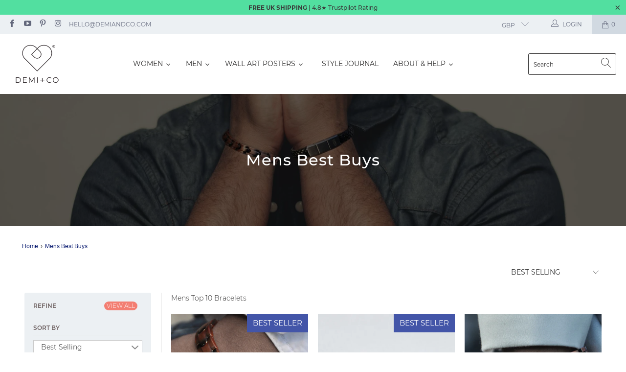

--- FILE ---
content_type: text/html; charset=utf-8
request_url: https://www.demiandco.com/collections/mens-top-10-designer-bracelets
body_size: 97576
content:


 <!DOCTYPE html>
<html lang="en"> <head> <script>/* start spd config */window._spt_delay_keywords=["/gtag/js,gtag(,/checkouts,/tiktok-track.js,/hotjar-,/smile-,/adoric.js,/wpm/,fbq("];/* end spd config */</script>      
<style>
      .heart_btn{
      display:block !important
      }
      
      #accessories-container-heading {
   
    margin-top: 30px;


}
      
      .shopify-payment-button div {
    	height: auto !important;
}</style> <!-- Google Tag Manager --> <script>(function(w,d,s,l,i){w[l]=w[l]||[];w[l].push({'gtm.start':
    new Date().getTime(),event:'gtm.js'});var f=d.getElementsByTagName(s)[0],
    j=d.createElement(s),dl=l!='dataLayer'?'&l='+l:'';j.async=true;j.src=
    'https://www.googletagmanager.com/gtm.js?id='+i+dl;f.parentNode.insertBefore(j,f);
    })(window,document,'script','dataLayer','GTM-TBT5NK9');</script> <!-- End Google Tag Manager --> <!-- Yotpo Reviews --> <script src="https://cdn-widgetsrepository.yotpo.com/v1/loader/WPPYDL93wDz8tDUhX5KixZl4jRfDNXcMAmc3UHdC" async></script> <!-- Yotpo Reviews --> <!-- TrustBox script --> <script type="text/javascript" src="//widget.trustpilot.com/bootstrap/v5/tp.widget.bootstrap.min.js" async></script> <!-- End TrustBox script --> <!-- Pintrest code --><meta name="p:domain_verify" content="4e6d5544841a6c6ac583f7c4bcc01855"/> <!-- Pintrest code end --> <meta charset="utf-8"> <meta http-equiv="cleartype" content="on"> <meta name="robots" content="index,follow"> <!-- Mobile Specific Metas --> <meta name="HandheldFriendly" content="True"> <meta name="MobileOptimized" content="320"> <meta name="viewport" content="width=device-width,initial-scale=1"> <meta name="theme-color" content="#ffffff"> <title>
      Men’s designer bracelets, luxury bracelets for men, DEMI+CO - DEMI+CO Jewellery</title> <meta name="description" content="Explore our mens designer bracelet range, designer bracelets for men, leather bracelets, luxury bracelets for men. Free gift box, family run, 10% off, free UK delivery."/> <!-- Preconnect Domains --> <link rel="preconnect" href="https://fonts.shopifycdn.com" /> <link rel="preconnect" href="https://cdn.shopify.com" /> <link rel="preconnect" href="https://v.shopify.com" /> <link rel="preconnect" href="https://cdn.shopifycloud.com" /> <link rel="preconnect" href="https://monorail-edge.shopifysvc.com"> <!-- fallback for browsers that don't support preconnect --> <link rel="dns-prefetch" href="https://fonts.shopifycdn.com" /> <link rel="dns-prefetch" href="https://cdn.shopify.com" /> <link rel="dns-prefetch" href="https://v.shopify.com" /> <link rel="dns-prefetch" href="https://cdn.shopifycloud.com" /> <link rel="dns-prefetch" href="https://monorail-edge.shopifysvc.com"> <link rel="preconnect" href="https://productreviews.shopifycdn.com" /> <link rel="dns-prefetch" href="https://productreviews.shopifycdn.com" />
    
	<link href="https://fonts.googleapis.com/css2?family=Material+Icons+Outlined"
      rel="stylesheet"> <!-- Preload Assets --> <link rel="preload" href="//www.demiandco.com/cdn/shop/t/52/assets/fancybox.css?v=19278034316635137701630076283" as="style"> <link rel="preload" href="//www.demiandco.com/cdn/shop/t/52/assets/styles.css?v=72446706081957098331746019543" as="style"> <link rel="preload" href="//www.demiandco.com/cdn/shop/t/52/assets/jquery.min.js?v=81049236547974671631630076290" as="script"> <link rel="preload" href="//www.demiandco.com/cdn/shop/t/52/assets/vendors.js?v=27320778199242643271630076339" as="script"> <link rel="preload" href="//www.demiandco.com/cdn/shop/t/52/assets/sections.js?v=174371437794768973901630076368" as="script"> <link rel="preload" href="//www.demiandco.com/cdn/shop/t/52/assets/utilities.js?v=48105851244449611251630076368" as="script"> <link rel="preload" href="//www.demiandco.com/cdn/shop/t/52/assets/app.js?v=121436179358983672201630076368" as="script">
	<link rel="preconnect" href="https://fonts.gstatic.com">
<link href="https://fonts.googleapis.com/css2?family=Montserrat:ital,wght@1,300&display=swap" rel="stylesheet"> <!-- Stylesheet for Fancybox library --> <link href="//www.demiandco.com/cdn/shop/t/52/assets/fancybox.css?v=19278034316635137701630076283" rel="stylesheet" type="text/css" media="all" />
	<link href="//cdnjs.cloudflare.com/ajax/libs/font-awesome/4.7.0/css/font-awesome.min.css" rel="stylesheet" type="text/css" media="all" /> <!-- Stylesheets for Turbo --> <link href="//www.demiandco.com/cdn/shop/t/52/assets/styles.css?v=72446706081957098331746019543" rel="stylesheet" type="text/css" media="all" /> <script>
      window.lazySizesConfig = window.lazySizesConfig || {};

      lazySizesConfig.expand = 300;
      lazySizesConfig.loadHidden = false;

      /*! lazysizes - v5.2.2 - bgset plugin */
      !function(e,t){var a=function(){t(e.lazySizes),e.removeEventListener("lazyunveilread",a,!0)};t=t.bind(null,e,e.document),"object"==typeof module&&module.exports?t(require("lazysizes")):"function"==typeof define&&define.amd?define(["lazysizes"],t):e.lazySizes?a():e.addEventListener("lazyunveilread",a,!0)}(window,function(e,z,g){"use strict";var c,y,b,f,i,s,n,v,m;e.addEventListener&&(c=g.cfg,y=/\s+/g,b=/\s*\|\s+|\s+\|\s*/g,f=/^(.+?)(?:\s+\[\s*(.+?)\s*\])(?:\s+\[\s*(.+?)\s*\])?$/,i=/^\s*\(*\s*type\s*:\s*(.+?)\s*\)*\s*$/,s=/\(|\)|'/,n={contain:1,cover:1},v=function(e,t){var a;t&&((a=t.match(i))&&a[1]?e.setAttribute("type",a[1]):e.setAttribute("media",c.customMedia[t]||t))},m=function(e){var t,a,i,r;e.target._lazybgset&&(a=(t=e.target)._lazybgset,(i=t.currentSrc||t.src)&&((r=g.fire(a,"bgsetproxy",{src:i,useSrc:s.test(i)?JSON.stringify(i):i})).defaultPrevented||(a.style.backgroundImage="url("+r.detail.useSrc+")")),t._lazybgsetLoading&&(g.fire(a,"_lazyloaded",{},!1,!0),delete t._lazybgsetLoading))},addEventListener("lazybeforeunveil",function(e){var t,a,i,r,s,n,l,d,o,u;!e.defaultPrevented&&(t=e.target.getAttribute("data-bgset"))&&(o=e.target,(u=z.createElement("img")).alt="",u._lazybgsetLoading=!0,e.detail.firesLoad=!0,a=t,i=o,r=u,s=z.createElement("picture"),n=i.getAttribute(c.sizesAttr),l=i.getAttribute("data-ratio"),d=i.getAttribute("data-optimumx"),i._lazybgset&&i._lazybgset.parentNode==i&&i.removeChild(i._lazybgset),Object.defineProperty(r,"_lazybgset",{value:i,writable:!0}),Object.defineProperty(i,"_lazybgset",{value:s,writable:!0}),a=a.replace(y," ").split(b),s.style.display="none",r.className=c.lazyClass,1!=a.length||n||(n="auto"),a.forEach(function(e){var t,a=z.createElement("source");n&&"auto"!=n&&a.setAttribute("sizes",n),(t=e.match(f))?(a.setAttribute(c.srcsetAttr,t[1]),v(a,t[2]),v(a,t[3])):a.setAttribute(c.srcsetAttr,e),s.appendChild(a)}),n&&(r.setAttribute(c.sizesAttr,n),i.removeAttribute(c.sizesAttr),i.removeAttribute("sizes")),d&&r.setAttribute("data-optimumx",d),l&&r.setAttribute("data-ratio",l),s.appendChild(r),i.appendChild(s),setTimeout(function(){g.loader.unveil(u),g.rAF(function(){g.fire(u,"_lazyloaded",{},!0,!0),u.complete&&m({target:u})})}))}),z.addEventListener("load",m,!0),e.addEventListener("lazybeforesizes",function(e){var t,a,i,r;e.detail.instance==g&&e.target._lazybgset&&e.detail.dataAttr&&(t=e.target._lazybgset,i=t,r=(getComputedStyle(i)||{getPropertyValue:function(){}}).getPropertyValue("background-size"),!n[r]&&n[i.style.backgroundSize]&&(r=i.style.backgroundSize),n[a=r]&&(e.target._lazysizesParentFit=a,g.rAF(function(){e.target.setAttribute("data-parent-fit",a),e.target._lazysizesParentFit&&delete e.target._lazysizesParentFit})))},!0),z.documentElement.addEventListener("lazybeforesizes",function(e){var t,a;!e.defaultPrevented&&e.target._lazybgset&&e.detail.instance==g&&(e.detail.width=(t=e.target._lazybgset,a=g.gW(t,t.parentNode),(!t._lazysizesWidth||a>t._lazysizesWidth)&&(t._lazysizesWidth=a),t._lazysizesWidth))}))});

      /*! lazysizes - v5.2.2 */
      !function(e){var t=function(u,D,f){"use strict";var k,H;if(function(){var e;var t={lazyClass:"lazyload",loadedClass:"lazyloaded",loadingClass:"lazyloading",preloadClass:"lazypreload",errorClass:"lazyerror",autosizesClass:"lazyautosizes",srcAttr:"data-src",srcsetAttr:"data-srcset",sizesAttr:"data-sizes",minSize:40,customMedia:{},init:true,expFactor:1.5,hFac:.8,loadMode:2,loadHidden:true,ricTimeout:0,throttleDelay:125};H=u.lazySizesConfig||u.lazysizesConfig||{};for(e in t){if(!(e in H)){H[e]=t[e]}}}(),!D||!D.getElementsByClassName){return{init:function(){},cfg:H,noSupport:true}}var O=D.documentElement,a=u.HTMLPictureElement,P="addEventListener",$="getAttribute",q=u[P].bind(u),I=u.setTimeout,U=u.requestAnimationFrame||I,l=u.requestIdleCallback,j=/^picture$/i,r=["load","error","lazyincluded","_lazyloaded"],i={},G=Array.prototype.forEach,J=function(e,t){if(!i[t]){i[t]=new RegExp("(\\s|^)"+t+"(\\s|$)")}return i[t].test(e[$]("class")||"")&&i[t]},K=function(e,t){if(!J(e,t)){e.setAttribute("class",(e[$]("class")||"").trim()+" "+t)}},Q=function(e,t){var i;if(i=J(e,t)){e.setAttribute("class",(e[$]("class")||"").replace(i," "))}},V=function(t,i,e){var a=e?P:"removeEventListener";if(e){V(t,i)}r.forEach(function(e){t[a](e,i)})},X=function(e,t,i,a,r){var n=D.createEvent("Event");if(!i){i={}}i.instance=k;n.initEvent(t,!a,!r);n.detail=i;e.dispatchEvent(n);return n},Y=function(e,t){var i;if(!a&&(i=u.picturefill||H.pf)){if(t&&t.src&&!e[$]("srcset")){e.setAttribute("srcset",t.src)}i({reevaluate:true,elements:[e]})}else if(t&&t.src){e.src=t.src}},Z=function(e,t){return(getComputedStyle(e,null)||{})[t]},s=function(e,t,i){i=i||e.offsetWidth;while(i<H.minSize&&t&&!e._lazysizesWidth){i=t.offsetWidth;t=t.parentNode}return i},ee=function(){var i,a;var t=[];var r=[];var n=t;var s=function(){var e=n;n=t.length?r:t;i=true;a=false;while(e.length){e.shift()()}i=false};var e=function(e,t){if(i&&!t){e.apply(this,arguments)}else{n.push(e);if(!a){a=true;(D.hidden?I:U)(s)}}};e._lsFlush=s;return e}(),te=function(i,e){return e?function(){ee(i)}:function(){var e=this;var t=arguments;ee(function(){i.apply(e,t)})}},ie=function(e){var i;var a=0;var r=H.throttleDelay;var n=H.ricTimeout;var t=function(){i=false;a=f.now();e()};var s=l&&n>49?function(){l(t,{timeout:n});if(n!==H.ricTimeout){n=H.ricTimeout}}:te(function(){I(t)},true);return function(e){var t;if(e=e===true){n=33}if(i){return}i=true;t=r-(f.now()-a);if(t<0){t=0}if(e||t<9){s()}else{I(s,t)}}},ae=function(e){var t,i;var a=99;var r=function(){t=null;e()};var n=function(){var e=f.now()-i;if(e<a){I(n,a-e)}else{(l||r)(r)}};return function(){i=f.now();if(!t){t=I(n,a)}}},e=function(){var v,m,c,h,e;var y,z,g,p,C,b,A;var n=/^img$/i;var d=/^iframe$/i;var E="onscroll"in u&&!/(gle|ing)bot/.test(navigator.userAgent);var _=0;var w=0;var N=0;var M=-1;var x=function(e){N--;if(!e||N<0||!e.target){N=0}};var W=function(e){if(A==null){A=Z(D.body,"visibility")=="hidden"}return A||!(Z(e.parentNode,"visibility")=="hidden"&&Z(e,"visibility")=="hidden")};var S=function(e,t){var i;var a=e;var r=W(e);g-=t;b+=t;p-=t;C+=t;while(r&&(a=a.offsetParent)&&a!=D.body&&a!=O){r=(Z(a,"opacity")||1)>0;if(r&&Z(a,"overflow")!="visible"){i=a.getBoundingClientRect();r=C>i.left&&p<i.right&&b>i.top-1&&g<i.bottom+1}}return r};var t=function(){var e,t,i,a,r,n,s,l,o,u,f,c;var d=k.elements;if((h=H.loadMode)&&N<8&&(e=d.length)){t=0;M++;for(;t<e;t++){if(!d[t]||d[t]._lazyRace){continue}if(!E||k.prematureUnveil&&k.prematureUnveil(d[t])){R(d[t]);continue}if(!(l=d[t][$]("data-expand"))||!(n=l*1)){n=w}if(!u){u=!H.expand||H.expand<1?O.clientHeight>500&&O.clientWidth>500?500:370:H.expand;k._defEx=u;f=u*H.expFactor;c=H.hFac;A=null;if(w<f&&N<1&&M>2&&h>2&&!D.hidden){w=f;M=0}else if(h>1&&M>1&&N<6){w=u}else{w=_}}if(o!==n){y=innerWidth+n*c;z=innerHeight+n;s=n*-1;o=n}i=d[t].getBoundingClientRect();if((b=i.bottom)>=s&&(g=i.top)<=z&&(C=i.right)>=s*c&&(p=i.left)<=y&&(b||C||p||g)&&(H.loadHidden||W(d[t]))&&(m&&N<3&&!l&&(h<3||M<4)||S(d[t],n))){R(d[t]);r=true;if(N>9){break}}else if(!r&&m&&!a&&N<4&&M<4&&h>2&&(v[0]||H.preloadAfterLoad)&&(v[0]||!l&&(b||C||p||g||d[t][$](H.sizesAttr)!="auto"))){a=v[0]||d[t]}}if(a&&!r){R(a)}}};var i=ie(t);var B=function(e){var t=e.target;if(t._lazyCache){delete t._lazyCache;return}x(e);K(t,H.loadedClass);Q(t,H.loadingClass);V(t,L);X(t,"lazyloaded")};var a=te(B);var L=function(e){a({target:e.target})};var T=function(t,i){try{t.contentWindow.location.replace(i)}catch(e){t.src=i}};var F=function(e){var t;var i=e[$](H.srcsetAttr);if(t=H.customMedia[e[$]("data-media")||e[$]("media")]){e.setAttribute("media",t)}if(i){e.setAttribute("srcset",i)}};var s=te(function(t,e,i,a,r){var n,s,l,o,u,f;if(!(u=X(t,"lazybeforeunveil",e)).defaultPrevented){if(a){if(i){K(t,H.autosizesClass)}else{t.setAttribute("sizes",a)}}s=t[$](H.srcsetAttr);n=t[$](H.srcAttr);if(r){l=t.parentNode;o=l&&j.test(l.nodeName||"")}f=e.firesLoad||"src"in t&&(s||n||o);u={target:t};K(t,H.loadingClass);if(f){clearTimeout(c);c=I(x,2500);V(t,L,true)}if(o){G.call(l.getElementsByTagName("source"),F)}if(s){t.setAttribute("srcset",s)}else if(n&&!o){if(d.test(t.nodeName)){T(t,n)}else{t.src=n}}if(r&&(s||o)){Y(t,{src:n})}}if(t._lazyRace){delete t._lazyRace}Q(t,H.lazyClass);ee(function(){var e=t.complete&&t.naturalWidth>1;if(!f||e){if(e){K(t,"ls-is-cached")}B(u);t._lazyCache=true;I(function(){if("_lazyCache"in t){delete t._lazyCache}},9)}if(t.loading=="lazy"){N--}},true)});var R=function(e){if(e._lazyRace){return}var t;var i=n.test(e.nodeName);var a=i&&(e[$](H.sizesAttr)||e[$]("sizes"));var r=a=="auto";if((r||!m)&&i&&(e[$]("src")||e.srcset)&&!e.complete&&!J(e,H.errorClass)&&J(e,H.lazyClass)){return}t=X(e,"lazyunveilread").detail;if(r){re.updateElem(e,true,e.offsetWidth)}e._lazyRace=true;N++;s(e,t,r,a,i)};var r=ae(function(){H.loadMode=3;i()});var l=function(){if(H.loadMode==3){H.loadMode=2}r()};var o=function(){if(m){return}if(f.now()-e<999){I(o,999);return}m=true;H.loadMode=3;i();q("scroll",l,true)};return{_:function(){e=f.now();k.elements=D.getElementsByClassName(H.lazyClass);v=D.getElementsByClassName(H.lazyClass+" "+H.preloadClass);q("scroll",i,true);q("resize",i,true);q("pageshow",function(e){if(e.persisted){var t=D.querySelectorAll("."+H.loadingClass);if(t.length&&t.forEach){U(function(){t.forEach(function(e){if(e.complete){R(e)}})})}}});if(u.MutationObserver){new MutationObserver(i).observe(O,{childList:true,subtree:true,attributes:true})}else{O[P]("DOMNodeInserted",i,true);O[P]("DOMAttrModified",i,true);setInterval(i,999)}q("hashchange",i,true);["focus","mouseover","click","load","transitionend","animationend"].forEach(function(e){D[P](e,i,true)});if(/d$|^c/.test(D.readyState)){o()}else{q("load",o);D[P]("DOMContentLoaded",i);I(o,2e4)}if(k.elements.length){t();ee._lsFlush()}else{i()}},checkElems:i,unveil:R,_aLSL:l}}(),re=function(){var i;var n=te(function(e,t,i,a){var r,n,s;e._lazysizesWidth=a;a+="px";e.setAttribute("sizes",a);if(j.test(t.nodeName||"")){r=t.getElementsByTagName("source");for(n=0,s=r.length;n<s;n++){r[n].setAttribute("sizes",a)}}if(!i.detail.dataAttr){Y(e,i.detail)}});var a=function(e,t,i){var a;var r=e.parentNode;if(r){i=s(e,r,i);a=X(e,"lazybeforesizes",{width:i,dataAttr:!!t});if(!a.defaultPrevented){i=a.detail.width;if(i&&i!==e._lazysizesWidth){n(e,r,a,i)}}}};var e=function(){var e;var t=i.length;if(t){e=0;for(;e<t;e++){a(i[e])}}};var t=ae(e);return{_:function(){i=D.getElementsByClassName(H.autosizesClass);q("resize",t)},checkElems:t,updateElem:a}}(),t=function(){if(!t.i&&D.getElementsByClassName){t.i=true;re._();e._()}};return I(function(){H.init&&t()}),k={cfg:H,autoSizer:re,loader:e,init:t,uP:Y,aC:K,rC:Q,hC:J,fire:X,gW:s,rAF:ee}}(e,e.document,Date);e.lazySizes=t,"object"==typeof module&&module.exports&&(module.exports=t)}("undefined"!=typeof window?window:{});</script> <!-- Icons --> <link rel="shortcut icon" type="image/x-icon" href="//www.demiandco.com/cdn/shop/files/logo-32-32_180x180.jpg?v=1613685159"> <link rel="apple-touch-icon" href="//www.demiandco.com/cdn/shop/files/logo-32-32_180x180.jpg?v=1613685159"/> <link rel="apple-touch-icon" sizes="57x57" href="//www.demiandco.com/cdn/shop/files/logo-32-32_57x57.jpg?v=1613685159"/> <link rel="apple-touch-icon" sizes="60x60" href="//www.demiandco.com/cdn/shop/files/logo-32-32_60x60.jpg?v=1613685159"/> <link rel="apple-touch-icon" sizes="72x72" href="//www.demiandco.com/cdn/shop/files/logo-32-32_72x72.jpg?v=1613685159"/> <link rel="apple-touch-icon" sizes="76x76" href="//www.demiandco.com/cdn/shop/files/logo-32-32_76x76.jpg?v=1613685159"/> <link rel="apple-touch-icon" sizes="114x114" href="//www.demiandco.com/cdn/shop/files/logo-32-32_114x114.jpg?v=1613685159"/> <link rel="apple-touch-icon" sizes="180x180" href="//www.demiandco.com/cdn/shop/files/logo-32-32_180x180.jpg?v=1613685159"/> <link rel="apple-touch-icon" sizes="228x228" href="//www.demiandco.com/cdn/shop/files/logo-32-32_228x228.jpg?v=1613685159"/> <link rel="canonical" href="https://www.demiandco.com/collections/mens-top-10-designer-bracelets"/> <script src="//www.demiandco.com/cdn/shop/t/52/assets/jquery.min.js?v=81049236547974671631630076290" defer></script> <script type="text/javascript" src="/services/javascripts/currencies.js" data-no-instant></script> <script src="//www.demiandco.com/cdn/shop/t/52/assets/currencies.js?v=95845466617158588061630076283" defer></script> <script>
      window.Theme = window.Theme || {};
      window.Theme.version = '6.2.0';
      window.Theme.name = 'Turbo';</script> <script>
      
Shopify = window.Shopify || {};Shopify.theme_settings = {};
Currency = window.Currency || {};Shopify.routes = {};Shopify.theme_settings.display_tos_checkbox = false;Shopify.theme_settings.go_to_checkout = false;Shopify.theme_settings.cart_action = "ajax";Shopify.theme_settings.cart_shipping_calculator = true;Shopify.theme_settings.collection_swatches = false;Shopify.theme_settings.collection_secondary_image = true;


Currency.show_multiple_currencies = true;
Currency.shop_currency = "GBP";
Currency.default_currency = "GBP";
Currency.display_format = "money_format";
Currency.money_format = "£{{amount}}";
Currency.money_format_no_currency = "£{{amount}}";
Currency.money_format_currency = "£{{amount}} GBP";
Currency.native_multi_currency = true;
Currency.iso_code = "GBP";
Currency.symbol = "£";Shopify.theme_settings.display_inventory_left = false;Shopify.theme_settings.inventory_threshold = 10;Shopify.theme_settings.limit_quantity = false;Shopify.theme_settings.menu_position = "inline";Shopify.theme_settings.newsletter_popup = false;Shopify.theme_settings.newsletter_popup_days = "2";Shopify.theme_settings.newsletter_popup_mobile = true;Shopify.theme_settings.newsletter_popup_seconds = 20;Shopify.theme_settings.pagination_type = "infinite_scroll";Shopify.theme_settings.search_pagination_type = "infinite_scroll";Shopify.theme_settings.enable_shopify_review_comments = true;Shopify.theme_settings.enable_shopify_collection_badges = false;Shopify.theme_settings.quick_shop_thumbnail_position = "bottom-thumbnails";Shopify.theme_settings.product_form_style = "dropdown";Shopify.theme_settings.sale_banner_enabled = true;Shopify.theme_settings.display_savings = true;Shopify.theme_settings.display_sold_out_price = false;Shopify.theme_settings.sold_out_text = "Sold Out";Shopify.theme_settings.free_text = "Free";Shopify.theme_settings.video_looping = false;Shopify.theme_settings.quick_shop_style = "popup";Shopify.routes.cart_url = "/cart";Shopify.routes.root_url = "/";Shopify.routes.search_url = "/search";Shopify.theme_settings.image_loading_style = "none";Shopify.theme_settings.search_option = "product";Shopify.theme_settings.search_items_to_display = 7;Shopify.theme_settings.enable_autocomplete = true;Shopify.theme_settings.page_dots_enabled = true;Shopify.theme_settings.slideshow_arrow_size = "light";Shopify.theme_settings.quick_shop_enabled = false;Shopify.translation =Shopify.translation || {};Shopify.translation.agree_to_terms_warning = "Please agree with the terms of service to checkout.";Shopify.translation.one_item_left = "item left";Shopify.translation.items_left_text = "items left";Shopify.translation.cart_savings_text = "Total Savings";Shopify.translation.cart_discount_text = "Translation missing: en.cart.general.discount";Shopify.translation.cart_subtotal_text = "Subtotal";Shopify.translation.cart_remove_text = "Remove";Shopify.translation.newsletter_success_text = "Thank you for joining our mailing list!";Shopify.translation.notify_email = "Enter your email address...";Shopify.translation.notify_email_value = "Translation missing: en.contact.fields.email";Shopify.translation.notify_email_send = "Send";Shopify.translation.notify_message_first = "Translation missing: en.products.notify_form.message_content_first";Shopify.translation.notify_message_last = "Translation missing: en.products.notify_form.message_content_last";Shopify.translation.notify_success_text = "Thanks! We will notify you when this product becomes available!";Shopify.translation.add_to_cart = "Add to Bag";Shopify.translation.coming_soon_text = "Best Seller";Shopify.translation.sold_out_text = "Sold Out";Shopify.translation.sale_text = "Sale";Shopify.translation.savings_text = "You Save";Shopify.translation.from_text = "from";Shopify.translation.new_text = "Best Seller";Shopify.translation.pre_order_text = "Pre-Order";Shopify.translation.unavailable_text = "Unavailable";Shopify.translation.all_results = "View all results";Shopify.translation.no_results = "Sorry, no results!";Shopify.media_queries =Shopify.media_queries || {};Shopify.media_queries.small = window.matchMedia( "(max-width: 480px)" );Shopify.media_queries.medium = window.matchMedia( "(max-width: 798px)" );Shopify.media_queries.large = window.matchMedia( "(min-width: 799px)" );Shopify.media_queries.larger = window.matchMedia( "(min-width: 960px)" );Shopify.media_queries.xlarge = window.matchMedia( "(min-width: 1200px)" );Shopify.media_queries.ie10 = window.matchMedia( "all and (-ms-high-contrast: none), (-ms-high-contrast: active)" );Shopify.media_queries.tablet = window.matchMedia( "only screen and (min-width: 799px) and (max-width: 1024px)" );</script> <script src="//www.demiandco.com/cdn/shop/t/52/assets/vendors.js?v=27320778199242643271630076339" defer></script> <script src="//www.demiandco.com/cdn/shop/t/52/assets/sections.js?v=174371437794768973901630076368" defer></script> <script src="//www.demiandco.com/cdn/shop/t/52/assets/utilities.js?v=48105851244449611251630076368" defer></script> <script src="//www.demiandco.com/cdn/shop/t/52/assets/app.js?v=121436179358983672201630076368" defer></script> <script></script> <script>window.performance && window.performance.mark && window.performance.mark('shopify.content_for_header.start');</script><meta name="google-site-verification" content="VIl__ilNsThV9StnZwWnUsxM4bajTqob345bs0FUWkI">
<meta id="shopify-digital-wallet" name="shopify-digital-wallet" content="/7099220057/digital_wallets/dialog">
<meta name="shopify-checkout-api-token" content="ed1f0a4a1c6727b590e9b95ea717dbc9">
<meta id="in-context-paypal-metadata" data-shop-id="7099220057" data-venmo-supported="false" data-environment="production" data-locale="en_US" data-paypal-v4="true" data-currency="GBP">
<link rel="alternate" type="application/atom+xml" title="Feed" href="/collections/mens-top-10-designer-bracelets.atom" />
<link rel="alternate" hreflang="x-default" href="https://www.demiandco.com/collections/mens-top-10-designer-bracelets">
<link rel="alternate" hreflang="fr" href="https://www.demiandco.com/fr/collections/mens-top-10-designer-bracelets">
<link rel="alternate" hreflang="it" href="https://www.demiandco.com/it/collections/mens-top-10-designer-bracelets">
<link rel="alternate" type="application/json+oembed" href="https://www.demiandco.com/collections/mens-top-10-designer-bracelets.oembed">
<script async="async" src="/checkouts/internal/preloads.js?locale=en-GB"></script>
<link rel="preconnect" href="https://shop.app" crossorigin="anonymous">
<script async="async" src="https://shop.app/checkouts/internal/preloads.js?locale=en-GB&shop_id=7099220057" crossorigin="anonymous"></script>
<script id="apple-pay-shop-capabilities" type="application/json">{"shopId":7099220057,"countryCode":"GB","currencyCode":"GBP","merchantCapabilities":["supports3DS"],"merchantId":"gid:\/\/shopify\/Shop\/7099220057","merchantName":"DEMI+CO Jewellery","requiredBillingContactFields":["postalAddress","email"],"requiredShippingContactFields":["postalAddress","email"],"shippingType":"shipping","supportedNetworks":["visa","maestro","masterCard","amex","discover","elo"],"total":{"type":"pending","label":"DEMI+CO Jewellery","amount":"1.00"},"shopifyPaymentsEnabled":true,"supportsSubscriptions":true}</script>
<script id="shopify-features" type="application/json">{"accessToken":"ed1f0a4a1c6727b590e9b95ea717dbc9","betas":["rich-media-storefront-analytics"],"domain":"www.demiandco.com","predictiveSearch":true,"shopId":7099220057,"locale":"en"}</script>
<script>var Shopify = Shopify || {};
Shopify.shop = "demi-co.myshopify.com";
Shopify.locale = "en";
Shopify.currency = {"active":"GBP","rate":"1.0"};
Shopify.country = "GB";
Shopify.theme = {"name":"OOTS - Turbo 6.2.0 130921 1932 - Apolo","id":126491001009,"schema_name":"Turbo","schema_version":"6.2.0","theme_store_id":null,"role":"main"};
Shopify.theme.handle = "null";
Shopify.theme.style = {"id":null,"handle":null};
Shopify.cdnHost = "www.demiandco.com/cdn";
Shopify.routes = Shopify.routes || {};
Shopify.routes.root = "/";</script>
<script type="module">!function(o){(o.Shopify=o.Shopify||{}).modules=!0}(window);</script>
<script>!function(o){function n(){var o=[];function n(){o.push(Array.prototype.slice.apply(arguments))}return n.q=o,n}var t=o.Shopify=o.Shopify||{};t.loadFeatures=n(),t.autoloadFeatures=n()}(window);</script>
<script>
  window.ShopifyPay = window.ShopifyPay || {};
  window.ShopifyPay.apiHost = "shop.app\/pay";
  window.ShopifyPay.redirectState = null;
</script>
<script id="shop-js-analytics" type="application/json">{"pageType":"collection"}</script>
<script defer="defer" async type="module" src="//www.demiandco.com/cdn/shopifycloud/shop-js/modules/v2/client.init-shop-cart-sync_COMZFrEa.en.esm.js"></script>
<script defer="defer" async type="module" src="//www.demiandco.com/cdn/shopifycloud/shop-js/modules/v2/chunk.common_CdXrxk3f.esm.js"></script>
<script type="module">
  await import("//www.demiandco.com/cdn/shopifycloud/shop-js/modules/v2/client.init-shop-cart-sync_COMZFrEa.en.esm.js");
await import("//www.demiandco.com/cdn/shopifycloud/shop-js/modules/v2/chunk.common_CdXrxk3f.esm.js");

  window.Shopify.SignInWithShop?.initShopCartSync?.({"fedCMEnabled":true,"windoidEnabled":true});

</script>
<script>
  window.Shopify = window.Shopify || {};
  if (!window.Shopify.featureAssets) window.Shopify.featureAssets = {};
  window.Shopify.featureAssets['shop-js'] = {"shop-cart-sync":["modules/v2/client.shop-cart-sync_CRSPkpKa.en.esm.js","modules/v2/chunk.common_CdXrxk3f.esm.js"],"init-fed-cm":["modules/v2/client.init-fed-cm_DO1JVZ96.en.esm.js","modules/v2/chunk.common_CdXrxk3f.esm.js"],"init-windoid":["modules/v2/client.init-windoid_hXardXh0.en.esm.js","modules/v2/chunk.common_CdXrxk3f.esm.js"],"init-shop-email-lookup-coordinator":["modules/v2/client.init-shop-email-lookup-coordinator_jpxQlUsx.en.esm.js","modules/v2/chunk.common_CdXrxk3f.esm.js"],"shop-toast-manager":["modules/v2/client.shop-toast-manager_C-K0q6-t.en.esm.js","modules/v2/chunk.common_CdXrxk3f.esm.js"],"shop-button":["modules/v2/client.shop-button_B6dBoDg5.en.esm.js","modules/v2/chunk.common_CdXrxk3f.esm.js"],"shop-login-button":["modules/v2/client.shop-login-button_BHRMsoBb.en.esm.js","modules/v2/chunk.common_CdXrxk3f.esm.js","modules/v2/chunk.modal_C89cmTvN.esm.js"],"shop-cash-offers":["modules/v2/client.shop-cash-offers_p6Pw3nax.en.esm.js","modules/v2/chunk.common_CdXrxk3f.esm.js","modules/v2/chunk.modal_C89cmTvN.esm.js"],"avatar":["modules/v2/client.avatar_BTnouDA3.en.esm.js"],"init-shop-cart-sync":["modules/v2/client.init-shop-cart-sync_COMZFrEa.en.esm.js","modules/v2/chunk.common_CdXrxk3f.esm.js"],"init-shop-for-new-customer-accounts":["modules/v2/client.init-shop-for-new-customer-accounts_BNQiNx4m.en.esm.js","modules/v2/client.shop-login-button_BHRMsoBb.en.esm.js","modules/v2/chunk.common_CdXrxk3f.esm.js","modules/v2/chunk.modal_C89cmTvN.esm.js"],"pay-button":["modules/v2/client.pay-button_CRuQ9trT.en.esm.js","modules/v2/chunk.common_CdXrxk3f.esm.js"],"init-customer-accounts-sign-up":["modules/v2/client.init-customer-accounts-sign-up_Q1yheB3t.en.esm.js","modules/v2/client.shop-login-button_BHRMsoBb.en.esm.js","modules/v2/chunk.common_CdXrxk3f.esm.js","modules/v2/chunk.modal_C89cmTvN.esm.js"],"checkout-modal":["modules/v2/client.checkout-modal_DtXVhFgQ.en.esm.js","modules/v2/chunk.common_CdXrxk3f.esm.js","modules/v2/chunk.modal_C89cmTvN.esm.js"],"init-customer-accounts":["modules/v2/client.init-customer-accounts_B5rMd0lj.en.esm.js","modules/v2/client.shop-login-button_BHRMsoBb.en.esm.js","modules/v2/chunk.common_CdXrxk3f.esm.js","modules/v2/chunk.modal_C89cmTvN.esm.js"],"lead-capture":["modules/v2/client.lead-capture_CmGCXBh3.en.esm.js","modules/v2/chunk.common_CdXrxk3f.esm.js","modules/v2/chunk.modal_C89cmTvN.esm.js"],"shop-follow-button":["modules/v2/client.shop-follow-button_CV5C02lv.en.esm.js","modules/v2/chunk.common_CdXrxk3f.esm.js","modules/v2/chunk.modal_C89cmTvN.esm.js"],"shop-login":["modules/v2/client.shop-login_Bz_Zm_XZ.en.esm.js","modules/v2/chunk.common_CdXrxk3f.esm.js","modules/v2/chunk.modal_C89cmTvN.esm.js"],"payment-terms":["modules/v2/client.payment-terms_D7XnU2ez.en.esm.js","modules/v2/chunk.common_CdXrxk3f.esm.js","modules/v2/chunk.modal_C89cmTvN.esm.js"]};
</script>
<script>(function() {
  var isLoaded = false;
  function asyncLoad() {
    if (isLoaded) return;
    isLoaded = true;
    var urls = ["https:\/\/formbuilder.hulkapps.com\/skeletopapp.js?shop=demi-co.myshopify.com","https:\/\/ecommplugins-scripts.trustpilot.com\/v2.1\/js\/header.js?settings=eyJrZXkiOiJHVkxjZFg0VFQ3bTNnQUFVIn0=\u0026shop=demi-co.myshopify.com","https:\/\/ecommplugins-trustboxsettings.trustpilot.com\/demi-co.myshopify.com.js?settings=1566127735567\u0026shop=demi-co.myshopify.com","https:\/\/widget.trustpilot.com\/bootstrap\/v5\/tp.widget.sync.bootstrap.min.js?shop=demi-co.myshopify.com","\/\/satcb.azureedge.net\/Scripts\/satcb.min.js?shop=demi-co.myshopify.com","https:\/\/urgencer.laralancer.com\/scripts\/urg-f3cd3c4c3f4fae80d072db8b80acca28-encer.js?shop=demi-co.myshopify.com","https:\/\/accessories.w3apps.co\/js\/accessories.js?shop=demi-co.myshopify.com","https:\/\/img0.socialshopwave.com\/ssw-empty.js?shop=demi-co.myshopify.com","https:\/\/cdn.shopify.com\/s\/files\/1\/0070\/9922\/0057\/t\/52\/assets\/globopreorder_init.js?shop=demi-co.myshopify.com","https:\/\/static.klaviyo.com\/onsite\/js\/klaviyo.js?company_id=XQ8qJd\u0026shop=demi-co.myshopify.com","https:\/\/static.klaviyo.com\/onsite\/js\/klaviyo.js?company_id=XQ8qJd\u0026shop=demi-co.myshopify.com","https:\/\/cdn.shopify.com\/s\/files\/1\/0597\/3783\/3627\/files\/tptinstall.min.js?v=1718591634\u0026t=tapita-seo-script-tags\u0026shop=demi-co.myshopify.com","\/\/cdn.shopify.com\/proxy\/4cdc553f44021f413733241022c1f0a6364674c82edcdf87fd5e06fb15f90b42\/tabs.tkdigital.dev\/scripts\/ne_smart_tabs_12dcd898d70cb63e4b8631003d98b468.js?shop=demi-co.myshopify.com\u0026sp-cache-control=cHVibGljLCBtYXgtYWdlPTkwMA","https:\/\/s3.eu-west-1.amazonaws.com\/production-klarna-il-shopify-osm\/a6c5e37d3b587ca7438f15aa90b429b47085a035\/demi-co.myshopify.com-1708609032619.js?shop=demi-co.myshopify.com","https:\/\/cdn.hextom.com\/js\/quickannouncementbar.js?shop=demi-co.myshopify.com","https:\/\/cdn-widgetsrepository.yotpo.com\/v1\/loader\/WPPYDL93wDz8tDUhX5KixZl4jRfDNXcMAmc3UHdC?shop=demi-co.myshopify.com","https:\/\/omnisnippet1.com\/platforms\/shopify.js?source=scriptTag\u0026v=2025-05-15T12\u0026shop=demi-co.myshopify.com"];
    for (var i = 0; i <urls.length; i++) {
      var s = document.createElement('script');
      s.type = 'text/javascript';
      s.async = true;
      s.src = urls[i];
      var x = document.getElementsByTagName('script')[0];
      x.parentNode.insertBefore(s, x);
    }
  };
  if(window.attachEvent) {
    window.attachEvent('onload', asyncLoad);
  } else {
    window.addEventListener('load', asyncLoad, false);
  }
})();</script>
<script id="__st">var __st={"a":7099220057,"offset":0,"reqid":"a5f5f780-6cc5-405a-8eb7-730beb185a5a-1763513891","pageurl":"www.demiandco.com\/collections\/mens-top-10-designer-bracelets","u":"375bdbd77cfa","p":"collection","rtyp":"collection","rid":94077681753};</script>
<script>window.ShopifyPaypalV4VisibilityTracking = true;</script>
<script id="captcha-bootstrap">!function(){'use strict';const t='contact',e='account',n='new_comment',o=[[t,t],['blogs',n],['comments',n],[t,'customer']],c=[[e,'customer_login'],[e,'guest_login'],[e,'recover_customer_password'],[e,'create_customer']],r=t=>t.map((([t,e])=>`form[action*='/${t}']:not([data-nocaptcha='true']) input[name='form_type'][value='${e}']`)).join(','),a=t=>()=>t?[...document.querySelectorAll(t)].map((t=>t.form)):[];function s(){const t=[...o],e=r(t);return a(e)}const i='password',u='form_key',d=['recaptcha-v3-token','g-recaptcha-response','h-captcha-response',i],f=()=>{try{return window.sessionStorage}catch{return}},m='__shopify_v',_=t=>t.elements[u];function p(t,e,n=!1){try{const o=window.sessionStorage,c=JSON.parse(o.getItem(e)),{data:r}=function(t){const{data:e,action:n}=t;return t[m]||n?{data:e,action:n}:{data:t,action:n}}(c);for(const[e,n]of Object.entries(r))t.elements[e]&&(t.elements[e].value=n);n&&o.removeItem(e)}catch(o){console.error('form repopulation failed',{error:o})}}const l='form_type',E='cptcha';function T(t){t.dataset[E]=!0}const w=window,h=w.document,L='Shopify',v='ce_forms',y='captcha';let A=!1;((t,e)=>{const n=(g='f06e6c50-85a8-45c8-87d0-21a2b65856fe',I='https://cdn.shopify.com/shopifycloud/storefront-forms-hcaptcha/ce_storefront_forms_captcha_hcaptcha.v1.5.2.iife.js',D={infoText:'Protected by hCaptcha',privacyText:'Privacy',termsText:'Terms'},(t,e,n)=>{const o=w[L][v],c=o.bindForm;if(c)return c(t,g,e,D).then(n);var r;o.q.push([[t,g,e,D],n]),r=I,A||(h.body.append(Object.assign(h.createElement('script'),{id:'captcha-provider',async:!0,src:r})),A=!0)});var g,I,D;w[L]=w[L]||{},w[L][v]=w[L][v]||{},w[L][v].q=[],w[L][y]=w[L][y]||{},w[L][y].protect=function(t,e){n(t,void 0,e),T(t)},Object.freeze(w[L][y]),function(t,e,n,w,h,L){const[v,y,A,g]=function(t,e,n){const i=e?o:[],u=t?c:[],d=[...i,...u],f=r(d),m=r(i),_=r(d.filter((([t,e])=>n.includes(e))));return[a(f),a(m),a(_),s()]}(w,h,L),I=t=>{const e=t.target;return e instanceof HTMLFormElement?e:e&&e.form},D=t=>v().includes(t);t.addEventListener('submit',(t=>{const e=I(t);if(!e)return;const n=D(e)&&!e.dataset.hcaptchaBound&&!e.dataset.recaptchaBound,o=_(e),c=g().includes(e)&&(!o||!o.value);(n||c)&&t.preventDefault(),c&&!n&&(function(t){try{if(!f())return;!function(t){const e=f();if(!e)return;const n=_(t);if(!n)return;const o=n.value;o&&e.removeItem(o)}(t);const e=Array.from(Array(32),(()=>Math.random().toString(36)[2])).join('');!function(t,e){_(t)||t.append(Object.assign(document.createElement('input'),{type:'hidden',name:u})),t.elements[u].value=e}(t,e),function(t,e){const n=f();if(!n)return;const o=[...t.querySelectorAll(`input[type='${i}']`)].map((({name:t})=>t)),c=[...d,...o],r={};for(const[a,s]of new FormData(t).entries())c.includes(a)||(r[a]=s);n.setItem(e,JSON.stringify({[m]:1,action:t.action,data:r}))}(t,e)}catch(e){console.error('failed to persist form',e)}}(e),e.submit())}));const S=(t,e)=>{t&&!t.dataset[E]&&(n(t,e.some((e=>e===t))),T(t))};for(const o of['focusin','change'])t.addEventListener(o,(t=>{const e=I(t);D(e)&&S(e,y())}));const B=e.get('form_key'),M=e.get(l),P=B&&M;t.addEventListener('DOMContentLoaded',(()=>{const t=y();if(P)for(const e of t)e.elements[l].value===M&&p(e,B);[...new Set([...A(),...v().filter((t=>'true'===t.dataset.shopifyCaptcha))])].forEach((e=>S(e,t)))}))}(h,new URLSearchParams(w.location.search),n,t,e,['guest_login'])})(!0,!0)}();</script>
<script integrity="sha256-52AcMU7V7pcBOXWImdc/TAGTFKeNjmkeM1Pvks/DTgc=" data-source-attribution="shopify.loadfeatures" defer="defer" src="//www.demiandco.com/cdn/shopifycloud/storefront/assets/storefront/load_feature-81c60534.js" crossorigin="anonymous"></script>
<script crossorigin="anonymous" defer="defer" src="//www.demiandco.com/cdn/shopifycloud/storefront/assets/shopify_pay/storefront-65b4c6d7.js?v=20250812"></script>
<script data-source-attribution="shopify.dynamic_checkout.dynamic.init">var Shopify=Shopify||{};Shopify.PaymentButton=Shopify.PaymentButton||{isStorefrontPortableWallets:!0,init:function(){window.Shopify.PaymentButton.init=function(){};var t=document.createElement("script");t.src="https://www.demiandco.com/cdn/shopifycloud/portable-wallets/latest/portable-wallets.en.js",t.type="module",document.head.appendChild(t)}};
</script>
<script data-source-attribution="shopify.dynamic_checkout.buyer_consent">
  function portableWalletsHideBuyerConsent(e){var t=document.getElementById("shopify-buyer-consent"),n=document.getElementById("shopify-subscription-policy-button");t&&n&&(t.classList.add("hidden"),t.setAttribute("aria-hidden","true"),n.removeEventListener("click",e))}function portableWalletsShowBuyerConsent(e){var t=document.getElementById("shopify-buyer-consent"),n=document.getElementById("shopify-subscription-policy-button");t&&n&&(t.classList.remove("hidden"),t.removeAttribute("aria-hidden"),n.addEventListener("click",e))}window.Shopify?.PaymentButton&&(window.Shopify.PaymentButton.hideBuyerConsent=portableWalletsHideBuyerConsent,window.Shopify.PaymentButton.showBuyerConsent=portableWalletsShowBuyerConsent);
</script>
<script data-source-attribution="shopify.dynamic_checkout.cart.bootstrap">document.addEventListener("DOMContentLoaded",(function(){function t(){return document.querySelector("shopify-accelerated-checkout-cart, shopify-accelerated-checkout")}if(t())Shopify.PaymentButton.init();else{new MutationObserver((function(e,n){t()&&(Shopify.PaymentButton.init(),n.disconnect())})).observe(document.body,{childList:!0,subtree:!0})}}));
</script>
<script id='scb4127' type='text/javascript' async='' src='https://www.demiandco.com/cdn/shopifycloud/privacy-banner/storefront-banner.js'></script><link id="shopify-accelerated-checkout-styles" rel="stylesheet" media="screen" href="https://www.demiandco.com/cdn/shopifycloud/portable-wallets/latest/accelerated-checkout-backwards-compat.css" crossorigin="anonymous">
<style id="shopify-accelerated-checkout-cart">
        #shopify-buyer-consent {
  margin-top: 1em;
  display: inline-block;
  width: 100%;
}

#shopify-buyer-consent.hidden {
  display: none;
}

#shopify-subscription-policy-button {
  background: none;
  border: none;
  padding: 0;
  text-decoration: underline;
  font-size: inherit;
  cursor: pointer;
}

#shopify-subscription-policy-button::before {
  box-shadow: none;
}

      </style>

<script>window.performance && window.performance.mark && window.performance.mark('shopify.content_for_header.end');</script>

<script>window.BOLD = window.BOLD || {};
    window.BOLD.common = window.BOLD.common || {};
    window.BOLD.common.Shopify = window.BOLD.common.Shopify || {};
    window.BOLD.common.Shopify.shop = {
      domain: 'www.demiandco.com',
      permanent_domain: 'demi-co.myshopify.com',
      url: 'https://www.demiandco.com',
      secure_url: 'https://www.demiandco.com',
      money_format: "£{{amount}}",
      currency: "GBP"
    };
    window.BOLD.common.Shopify.customer = {
      id: null,
      tags: null,
    };
    window.BOLD.common.Shopify.cart = {"note":null,"attributes":{},"original_total_price":0,"total_price":0,"total_discount":0,"total_weight":0.0,"item_count":0,"items":[],"requires_shipping":false,"currency":"GBP","items_subtotal_price":0,"cart_level_discount_applications":[],"checkout_charge_amount":0};
    window.BOLD.common.template = 'collection';window.BOLD.common.Shopify.formatMoney = function(money, format) {
        function n(t, e) {
            return "undefined" == typeof t ? e : t
        }
        function r(t, e, r, i) {
            if (e = n(e, 2),
                r = n(r, ","),
                i = n(i, "."),
            isNaN(t) || null == t)
                return 0;
            t = (t / 100).toFixed(e);
            var o = t.split(".")
                , a = o[0].replace(/(\d)(?=(\d\d\d)+(?!\d))/g, "$1" + r)
                , s = o[1] ? i + o[1] : "";
            return a + s
        }
        "string" == typeof money && (money = money.replace(".", ""));
        var i = ""
            , o = /\{\{\s*(\w+)\s*\}\}/
            , a = format || window.BOLD.common.Shopify.shop.money_format || window.Shopify.money_format || "$ {{ amount }}";
        switch (a.match(o)[1]) {
            case "amount":
                i = r(money, 2, ",", ".");
                break;
            case "amount_no_decimals":
                i = r(money, 0, ",", ".");
                break;
            case "amount_with_comma_separator":
                i = r(money, 2, ".", ",");
                break;
            case "amount_no_decimals_with_comma_separator":
                i = r(money, 0, ".", ",");
                break;
            case "amount_with_space_separator":
                i = r(money, 2, " ", ",");
                break;
            case "amount_no_decimals_with_space_separator":
                i = r(money, 0, " ", ",");
                break;
            case "amount_with_apostrophe_separator":
                i = r(money, 2, "'", ".");
                break;
        }
        return a.replace(o, i);
    };
    window.BOLD.common.Shopify.saveProduct = function (handle, product) {
      if (typeof handle === 'string' && typeof window.BOLD.common.Shopify.products[handle] === 'undefined') {
        if (typeof product === 'number') {
          window.BOLD.common.Shopify.handles[product] = handle;
          product = { id: product };
        }
        window.BOLD.common.Shopify.products[handle] = product;
      }
    };
    window.BOLD.common.Shopify.saveVariant = function (variant_id, variant) {
      if (typeof variant_id === 'number' && typeof window.BOLD.common.Shopify.variants[variant_id] === 'undefined') {
        window.BOLD.common.Shopify.variants[variant_id] = variant;
      }
    };window.BOLD.common.Shopify.products = window.BOLD.common.Shopify.products || {};
    window.BOLD.common.Shopify.variants = window.BOLD.common.Shopify.variants || {};
    window.BOLD.common.Shopify.handles = window.BOLD.common.Shopify.handles || {};window.BOLD.common.Shopify.saveProduct(null, null);window.BOLD.apps_installed = {"Product Upsell":3,"The Motivator":1} || {};window.BOLD.common.Shopify.metafields = window.BOLD.common.Shopify.metafields || {};window.BOLD.common.Shopify.metafields["bold_rp"] = {};window.BOLD.common.Shopify.metafields["bold_csp_defaults"] = {};window.BOLD.common.cacheParams = window.BOLD.common.cacheParams || {};
</script><link href="//www.demiandco.com/cdn/shop/t/52/assets/bold-upsell.css?v=51915886505602322711630076282" rel="stylesheet" type="text/css" media="all" />
<link href="//www.demiandco.com/cdn/shop/t/52/assets/bold-upsell-custom.css?v=150135899998303055901630076281" rel="stylesheet" type="text/css" media="all" /> <script>
  function updateMotivator(cart, callback){

    if(typeof shappify_motivator_goals != 'object') {
        if(typeof callback === 'function'){
        callback(cart);
      }
      return;
    }



    if(!shappify_motivator_goals || !shappify_motivator_goals.length){ 
      if(typeof callback === 'function'){
        callback(cart);
      }
      return;
    }

    var motivatorUpdater = '';
    var needsUpdate = false;
    var messages = [];
    trigger_messages();

    for(var i=0; i<shappify_motivator_goals.length; i++){
      var goal = shappify_motivator_goals[i];

      if(!goal.variant_id){
        if(!window.is_premium && typeof trigger_messages === 'function')
          trigger_messages();
      }
      //Does the shopper qualify for this goal?
      if(motivatorUpdater) motivatorUpdater += '&';
      var qty = (cart.total_price >= (goal.goal * 100) ? 1 : 0);


     // modified by tier 2(danni) . why? To prevent some js error.
if(goal.variant_id){
      //motivatorUpdater += 'updates[' + goal.variant_id + ']=' + qty;

  }
         if(window.is_premium && goal.variant_id){
      	motivatorUpdater += 'updates[' + goal.variant_id + ']=' + qty;
      }


      //Do we actually need to update based on user's qualifications?
      var foundInCart = false;
      for(var item in cart.items){
        if(cart.items[item].id == goal.variant_id){
          foundInCart = true;
          if(cart.items[item].quantity != qty) needsUpdate = true;
          if(qty == 0)setCookie('motivator_confirmed_' + goal.id, '0');
        }
      }
      if(!foundInCart && qty > 0) {
        messages.push("<span class='shapp_confirmation'>" + goal.confirmation + "</span>");
        needsUpdate = true;
        setCookie('motivator_confirmed_' + goal.id, '1');
      }
    }

    if(needsUpdate)  {
      jQuery.ajax({ success:callback, url:'/cart/update.js', type:'post', dataType:'json', data:motivatorUpdater });
      if(typeof show_messages === 'function')   
        show_messages(messages);
    }
    else if(typeof callback === 'function')
      callback(cart);
  }
</script>

   

<script>window.__pagefly_analytics_settings__={"acceptTracking":true};</script>
 
  
  
  

<div id="shopify-section-filter-menu-settings" class="shopify-section"><style type="text/css">
/*  Filter Menu Color and Image Section CSS */</style>
<link href="//www.demiandco.com/cdn/shop/t/52/assets/filter-menu.scss.css?v=29726257255394285121698409103" rel="stylesheet" type="text/css" media="all" />
<script src="//www.demiandco.com/cdn/shop/t/52/assets/filter-menu.js?v=94743724771088022051630076368" type="text/javascript"></script>





</div>
  


    

<meta name="author" content="DEMI+CO Jewellery">
<meta property="og:url" content="https://www.demiandco.com/collections/mens-top-10-designer-bracelets">
<meta property="og:site_name" content="DEMI+CO Jewellery"> <meta property="og:type" content="product.group"> <meta property="og:title" content="Mens Best Buys"> <meta property="og:image" content="https://www.demiandco.com/cdn/shop/collections/mens-best-buys_600x.jpg?v=1594670693"> <meta property="og:image:secure_url" content="https://www.demiandco.com/cdn/shop/collections/mens-best-buys_600x.jpg?v=1594670693"> <meta property="og:image:width" content="2100"> <meta property="og:image:height" content="442"> <meta property="og:image:alt" content="Mens Best Buys"> <meta property="og:image" content="https://www.demiandco.com/cdn/shop/products/MLBRC_AL827_COP_2_600x.jpg?v=1597660322"> <meta property="og:image:secure_url" content="https://www.demiandco.com/cdn/shop/products/MLBRC_AL827_COP_2_600x.jpg?v=1597660322"> <meta property="og:description" content="Explore our mens designer bracelet range, designer bracelets for men, leather bracelets, luxury bracelets for men. Free gift box, family run, 10% off, free UK delivery.">




<meta name="twitter:card" content="summary">



    
    
  


































































































































































































































































































































































































































































































<!-- BEGIN app block: shopify://apps/pagefly-page-builder/blocks/app-embed/83e179f7-59a0-4589-8c66-c0dddf959200 -->

<!-- BEGIN app snippet: pagefly-cro-ab-testing-main -->







<script>
  ;(function () {
    const url = new URL(window.location)
    const viewParam = url.searchParams.get('view')
    if (viewParam && viewParam.includes('variant-pf-')) {
      url.searchParams.set('pf_v', viewParam)
      url.searchParams.delete('view')
      window.history.replaceState({}, '', url)
    }
  })()
</script>



<script type='module'>
  
  window.PAGEFLY_CRO = window.PAGEFLY_CRO || {}

  window.PAGEFLY_CRO['data_debug'] = {
    original_template_suffix: "all_collections",
    allow_ab_test: false,
    ab_test_start_time: 0,
    ab_test_end_time: 0,
    today_date_time: 1763513892000,
  }
  window.PAGEFLY_CRO['GA4'] = { enabled: false}
</script>

<!-- END app snippet -->








  <script src='https://cdn.shopify.com/extensions/019a7b82-2e4a-70f5-8165-db35ee963743/pagefly-194/assets/pagefly-helper.js' defer='defer'></script>

  <script src='https://cdn.shopify.com/extensions/019a7b82-2e4a-70f5-8165-db35ee963743/pagefly-194/assets/pagefly-general-helper.js' defer='defer'></script>

  <script src='https://cdn.shopify.com/extensions/019a7b82-2e4a-70f5-8165-db35ee963743/pagefly-194/assets/pagefly-snap-slider.js' defer='defer'></script>

  <script src='https://cdn.shopify.com/extensions/019a7b82-2e4a-70f5-8165-db35ee963743/pagefly-194/assets/pagefly-slideshow-v3.js' defer='defer'></script>

  <script src='https://cdn.shopify.com/extensions/019a7b82-2e4a-70f5-8165-db35ee963743/pagefly-194/assets/pagefly-slideshow-v4.js' defer='defer'></script>

  <script src='https://cdn.shopify.com/extensions/019a7b82-2e4a-70f5-8165-db35ee963743/pagefly-194/assets/pagefly-glider.js' defer='defer'></script>

  <script src='https://cdn.shopify.com/extensions/019a7b82-2e4a-70f5-8165-db35ee963743/pagefly-194/assets/pagefly-slideshow-v1-v2.js' defer='defer'></script>

  <script src='https://cdn.shopify.com/extensions/019a7b82-2e4a-70f5-8165-db35ee963743/pagefly-194/assets/pagefly-product-media.js' defer='defer'></script>

  <script src='https://cdn.shopify.com/extensions/019a7b82-2e4a-70f5-8165-db35ee963743/pagefly-194/assets/pagefly-product.js' defer='defer'></script>


<script id='pagefly-helper-data' type='application/json'>
  {
    "page_optimization": {
      "assets_prefetching": false
    },
    "elements_asset_mapper": {
      "Accordion": "https://cdn.shopify.com/extensions/019a7b82-2e4a-70f5-8165-db35ee963743/pagefly-194/assets/pagefly-accordion.js",
      "Accordion3": "https://cdn.shopify.com/extensions/019a7b82-2e4a-70f5-8165-db35ee963743/pagefly-194/assets/pagefly-accordion3.js",
      "CountDown": "https://cdn.shopify.com/extensions/019a7b82-2e4a-70f5-8165-db35ee963743/pagefly-194/assets/pagefly-countdown.js",
      "GMap1": "https://cdn.shopify.com/extensions/019a7b82-2e4a-70f5-8165-db35ee963743/pagefly-194/assets/pagefly-gmap.js",
      "GMap2": "https://cdn.shopify.com/extensions/019a7b82-2e4a-70f5-8165-db35ee963743/pagefly-194/assets/pagefly-gmap.js",
      "GMapBasicV2": "https://cdn.shopify.com/extensions/019a7b82-2e4a-70f5-8165-db35ee963743/pagefly-194/assets/pagefly-gmap.js",
      "GMapAdvancedV2": "https://cdn.shopify.com/extensions/019a7b82-2e4a-70f5-8165-db35ee963743/pagefly-194/assets/pagefly-gmap.js",
      "HTML.Video": "https://cdn.shopify.com/extensions/019a7b82-2e4a-70f5-8165-db35ee963743/pagefly-194/assets/pagefly-htmlvideo.js",
      "HTML.Video2": "https://cdn.shopify.com/extensions/019a7b82-2e4a-70f5-8165-db35ee963743/pagefly-194/assets/pagefly-htmlvideo2.js",
      "HTML.Video3": "https://cdn.shopify.com/extensions/019a7b82-2e4a-70f5-8165-db35ee963743/pagefly-194/assets/pagefly-htmlvideo2.js",
      "BackgroundVideo": "https://cdn.shopify.com/extensions/019a7b82-2e4a-70f5-8165-db35ee963743/pagefly-194/assets/pagefly-htmlvideo2.js",
      "Instagram": "https://cdn.shopify.com/extensions/019a7b82-2e4a-70f5-8165-db35ee963743/pagefly-194/assets/pagefly-instagram.js",
      "Instagram2": "https://cdn.shopify.com/extensions/019a7b82-2e4a-70f5-8165-db35ee963743/pagefly-194/assets/pagefly-instagram.js",
      "Insta3": "https://cdn.shopify.com/extensions/019a7b82-2e4a-70f5-8165-db35ee963743/pagefly-194/assets/pagefly-instagram3.js",
      "Tabs": "https://cdn.shopify.com/extensions/019a7b82-2e4a-70f5-8165-db35ee963743/pagefly-194/assets/pagefly-tab.js",
      "Tabs3": "https://cdn.shopify.com/extensions/019a7b82-2e4a-70f5-8165-db35ee963743/pagefly-194/assets/pagefly-tab3.js",
      "ProductBox": "https://cdn.shopify.com/extensions/019a7b82-2e4a-70f5-8165-db35ee963743/pagefly-194/assets/pagefly-cart.js",
      "FBPageBox2": "https://cdn.shopify.com/extensions/019a7b82-2e4a-70f5-8165-db35ee963743/pagefly-194/assets/pagefly-facebook.js",
      "FBLikeButton2": "https://cdn.shopify.com/extensions/019a7b82-2e4a-70f5-8165-db35ee963743/pagefly-194/assets/pagefly-facebook.js",
      "TwitterFeed2": "https://cdn.shopify.com/extensions/019a7b82-2e4a-70f5-8165-db35ee963743/pagefly-194/assets/pagefly-twitter.js",
      "Paragraph4": "https://cdn.shopify.com/extensions/019a7b82-2e4a-70f5-8165-db35ee963743/pagefly-194/assets/pagefly-paragraph4.js",

      "AliReviews": "https://cdn.shopify.com/extensions/019a7b82-2e4a-70f5-8165-db35ee963743/pagefly-194/assets/pagefly-3rd-elements.js",
      "BackInStock": "https://cdn.shopify.com/extensions/019a7b82-2e4a-70f5-8165-db35ee963743/pagefly-194/assets/pagefly-3rd-elements.js",
      "GloboBackInStock": "https://cdn.shopify.com/extensions/019a7b82-2e4a-70f5-8165-db35ee963743/pagefly-194/assets/pagefly-3rd-elements.js",
      "GrowaveWishlist": "https://cdn.shopify.com/extensions/019a7b82-2e4a-70f5-8165-db35ee963743/pagefly-194/assets/pagefly-3rd-elements.js",
      "InfiniteOptionsShopPad": "https://cdn.shopify.com/extensions/019a7b82-2e4a-70f5-8165-db35ee963743/pagefly-194/assets/pagefly-3rd-elements.js",
      "InkybayProductPersonalizer": "https://cdn.shopify.com/extensions/019a7b82-2e4a-70f5-8165-db35ee963743/pagefly-194/assets/pagefly-3rd-elements.js",
      "LimeSpot": "https://cdn.shopify.com/extensions/019a7b82-2e4a-70f5-8165-db35ee963743/pagefly-194/assets/pagefly-3rd-elements.js",
      "Loox": "https://cdn.shopify.com/extensions/019a7b82-2e4a-70f5-8165-db35ee963743/pagefly-194/assets/pagefly-3rd-elements.js",
      "Opinew": "https://cdn.shopify.com/extensions/019a7b82-2e4a-70f5-8165-db35ee963743/pagefly-194/assets/pagefly-3rd-elements.js",
      "Powr": "https://cdn.shopify.com/extensions/019a7b82-2e4a-70f5-8165-db35ee963743/pagefly-194/assets/pagefly-3rd-elements.js",
      "ProductReviews": "https://cdn.shopify.com/extensions/019a7b82-2e4a-70f5-8165-db35ee963743/pagefly-194/assets/pagefly-3rd-elements.js",
      "PushOwl": "https://cdn.shopify.com/extensions/019a7b82-2e4a-70f5-8165-db35ee963743/pagefly-194/assets/pagefly-3rd-elements.js",
      "ReCharge": "https://cdn.shopify.com/extensions/019a7b82-2e4a-70f5-8165-db35ee963743/pagefly-194/assets/pagefly-3rd-elements.js",
      "Rivyo": "https://cdn.shopify.com/extensions/019a7b82-2e4a-70f5-8165-db35ee963743/pagefly-194/assets/pagefly-3rd-elements.js",
      "TrackingMore": "https://cdn.shopify.com/extensions/019a7b82-2e4a-70f5-8165-db35ee963743/pagefly-194/assets/pagefly-3rd-elements.js",
      "Vitals": "https://cdn.shopify.com/extensions/019a7b82-2e4a-70f5-8165-db35ee963743/pagefly-194/assets/pagefly-3rd-elements.js",
      "Wiser": "https://cdn.shopify.com/extensions/019a7b82-2e4a-70f5-8165-db35ee963743/pagefly-194/assets/pagefly-3rd-elements.js"
    },
    "custom_elements_mapper": {
      "pf-click-action-element": "https://cdn.shopify.com/extensions/019a7b82-2e4a-70f5-8165-db35ee963743/pagefly-194/assets/pagefly-click-action-element.js",
      "pf-dialog-element": "https://cdn.shopify.com/extensions/019a7b82-2e4a-70f5-8165-db35ee963743/pagefly-194/assets/pagefly-dialog-element.js"
    }
  }
</script>


<!-- END app block --><!-- BEGIN app block: shopify://apps/judge-me-reviews/blocks/judgeme_core/61ccd3b1-a9f2-4160-9fe9-4fec8413e5d8 --><!-- Start of Judge.me Core -->




<link rel="dns-prefetch" href="https://cdnwidget.judge.me">
<link rel="dns-prefetch" href="https://cdn.judge.me">
<link rel="dns-prefetch" href="https://cdn1.judge.me">
<link rel="dns-prefetch" href="https://api.judge.me">

<script data-cfasync='false' class='jdgm-settings-script'>window.jdgmSettings={"pagination":5,"disable_web_reviews":false,"badge_no_review_text":"No reviews","badge_n_reviews_text":"{{ n }} review/reviews","hide_badge_preview_if_no_reviews":true,"badge_hide_text":false,"enforce_center_preview_badge":false,"widget_title":"Customer Reviews","widget_open_form_text":"Write a review","widget_close_form_text":"Cancel review","widget_refresh_page_text":"Refresh page","widget_summary_text":"Based on {{ number_of_reviews }} review/reviews","widget_no_review_text":"Be the first to write a review","widget_name_field_text":"Name","widget_verified_name_field_text":"Verified Name (public)","widget_name_placeholder_text":"Enter your name (public)","widget_required_field_error_text":"This field is required.","widget_email_field_text":"Email","widget_verified_email_field_text":"Verified Email (private, can not be edited)","widget_email_placeholder_text":"Enter your email (private)","widget_email_field_error_text":"Please enter a valid email address.","widget_rating_field_text":"Rating","widget_review_title_field_text":"Review Title","widget_review_title_placeholder_text":"Give your review a title","widget_review_body_field_text":"Review","widget_review_body_placeholder_text":"Write your comments here","widget_pictures_field_text":"Picture/Video (optional)","widget_submit_review_text":"Submit Review","widget_submit_verified_review_text":"Submit Verified Review","widget_submit_success_msg_with_auto_publish":"Thank you! Please refresh the page in a few moments to see your review. You can remove or edit your review by logging into \u003ca href='https://judge.me/login' target='_blank' rel='nofollow noopener'\u003eJudge.me\u003c/a\u003e","widget_submit_success_msg_no_auto_publish":"Thank you! Your review will be published as soon as it is approved by the shop admin. You can remove or edit your review by logging into \u003ca href='https://judge.me/login' target='_blank' rel='nofollow noopener'\u003eJudge.me\u003c/a\u003e","widget_show_default_reviews_out_of_total_text":"Showing {{ n_reviews_shown }} out of {{ n_reviews }} reviews.","widget_show_all_link_text":"Show all","widget_show_less_link_text":"Show less","widget_author_said_text":"{{ reviewer_name }} said:","widget_days_text":"{{ n }} days ago","widget_weeks_text":"{{ n }} week/weeks ago","widget_months_text":"{{ n }} month/months ago","widget_years_text":"{{ n }} year/years ago","widget_yesterday_text":"Yesterday","widget_today_text":"Today","widget_replied_text":"\u003e\u003e {{ shop_name }} replied:","widget_read_more_text":"Read more","widget_rating_filter_see_all_text":"See all reviews","widget_sorting_most_recent_text":"Most Recent","widget_sorting_highest_rating_text":"Highest Rating","widget_sorting_lowest_rating_text":"Lowest Rating","widget_sorting_with_pictures_text":"Only Pictures","widget_sorting_most_helpful_text":"Most Helpful","widget_open_question_form_text":"Ask a question","widget_reviews_subtab_text":"Reviews","widget_questions_subtab_text":"Questions","widget_question_label_text":"Question","widget_answer_label_text":"Answer","widget_question_placeholder_text":"Write your question here","widget_submit_question_text":"Submit Question","widget_question_submit_success_text":"Thank you for your question! We will notify you once it gets answered.","verified_badge_text":"Verified","verified_badge_placement":"left-of-reviewer-name","widget_hide_border":false,"widget_social_share":false,"all_reviews_include_out_of_store_products":true,"all_reviews_out_of_store_text":"(out of store)","all_reviews_product_name_prefix_text":"about","enable_review_pictures":true,"widget_product_reviews_subtab_text":"Product Reviews","widget_shop_reviews_subtab_text":"Shop Reviews","widget_write_a_store_review_text":"Write a Store Review","widget_other_languages_heading":"Reviews in Other Languages","widget_sorting_pictures_first_text":"Pictures First","floating_tab_button_name":"★ Reviews","floating_tab_title":"Let customers speak for us","floating_tab_url":"","floating_tab_url_enabled":false,"all_reviews_text_badge_text":"Customers rate us {{ shop.metafields.judgeme.all_reviews_rating | round: 1 }}/5 based on {{ shop.metafields.judgeme.all_reviews_count }} reviews.","all_reviews_text_badge_text_branded_style":"{{ shop.metafields.judgeme.all_reviews_rating | round: 1 }} out of 5 stars based on {{ shop.metafields.judgeme.all_reviews_count }} reviews","all_reviews_text_badge_url":"","all_reviews_text_style":"branded","featured_carousel_title":"Let customers speak for us","featured_carousel_count_text":"from {{ n }} reviews","featured_carousel_url":"","verified_count_badge_style":"branded","verified_count_badge_url":"","picture_reminder_submit_button":"Upload Pictures","widget_sorting_videos_first_text":"Videos First","widget_review_pending_text":"Pending","remove_microdata_snippet":false,"preview_badge_no_question_text":"No questions","preview_badge_n_question_text":"{{ number_of_questions }} question/questions","widget_search_bar_placeholder":"Search reviews","widget_sorting_verified_only_text":"Verified only","featured_carousel_verified_badge_enable":true,"featured_carousel_more_reviews_button_text":"Read more reviews","featured_carousel_view_product_button_text":"View product","all_reviews_page_load_more_text":"Load More Reviews","widget_advanced_speed_features":5,"widget_public_name_text":"displayed publicly like","default_reviewer_name_has_non_latin":true,"widget_reviewer_anonymous":"Anonymous","medals_widget_title":"Judge.me Review Medals","widget_invalid_yt_video_url_error_text":"Not a YouTube video URL","widget_max_length_field_error_text":"Please enter no more than {0} characters.","widget_verified_by_shop_text":"Verified by Shop","widget_load_with_code_splitting":true,"widget_ugc_title":"Made by us, Shared by you","widget_ugc_subtitle":"Tag us to see your picture featured in our page","widget_ugc_primary_button_text":"Buy Now","widget_ugc_secondary_button_text":"Load More","widget_ugc_reviews_button_text":"View Reviews","widget_summary_average_rating_text":"{{ average_rating }} out of 5","widget_media_grid_title":"Customer photos \u0026 videos","widget_media_grid_see_more_text":"See more","widget_verified_by_judgeme_text":"Verified by Judge.me","widget_verified_by_judgeme_text_in_store_medals":"Verified by Judge.me","widget_media_field_exceed_quantity_message":"Sorry, we can only accept {{ max_media }} for one review.","widget_media_field_exceed_limit_message":"{{ file_name }} is too large, please select a {{ media_type }} less than {{ size_limit }}MB.","widget_review_submitted_text":"Review Submitted!","widget_question_submitted_text":"Question Submitted!","widget_close_form_text_question":"Cancel","widget_write_your_answer_here_text":"Write your answer here","widget_enabled_branded_link":true,"widget_show_collected_by_judgeme":true,"widget_collected_by_judgeme_text":"collected by Judge.me","widget_load_more_text":"Load More","widget_full_review_text":"Full Review","widget_read_more_reviews_text":"Read More Reviews","widget_read_questions_text":"Read Questions","widget_questions_and_answers_text":"Questions \u0026 Answers","widget_verified_by_text":"Verified by","widget_number_of_reviews_text":"{{ number_of_reviews }} reviews","widget_back_button_text":"Back","widget_next_button_text":"Next","widget_custom_forms_filter_button":"Filters","how_reviews_are_collected":"How reviews are collected?","widget_gdpr_statement":"How we use your data: We’ll only contact you about the review you left, and only if necessary. By submitting your review, you agree to Judge.me’s \u003ca href='https://judge.me/terms' target='_blank' rel='nofollow noopener'\u003eterms\u003c/a\u003e, \u003ca href='https://judge.me/privacy' target='_blank' rel='nofollow noopener'\u003eprivacy\u003c/a\u003e and \u003ca href='https://judge.me/content-policy' target='_blank' rel='nofollow noopener'\u003econtent\u003c/a\u003e policies.","review_snippet_widget_round_border_style":true,"review_snippet_widget_card_color":"#FFFFFF","review_snippet_widget_slider_arrows_background_color":"#FFFFFF","review_snippet_widget_slider_arrows_color":"#000000","review_snippet_widget_star_color":"#339999","platform":"shopify","branding_url":"https://app.judge.me/reviews","branding_text":"Powered by Judge.me","locale":"en","reply_name":"DEMI+CO Jewellery","widget_version":"3.0","footer":true,"autopublish":true,"review_dates":true,"enable_custom_form":false,"enable_multi_locales_translations":false,"can_be_branded":false,"reply_name_text":"DEMI+CO Jewellery"};</script> <style class='jdgm-settings-style'>.jdgm-xx{left:0}:root{--jdgm-primary-color: #399;--jdgm-secondary-color: rgba(51,153,153,0.1);--jdgm-star-color: #399;--jdgm-write-review-text-color: white;--jdgm-write-review-bg-color: #339999;--jdgm-paginate-color: #399;--jdgm-border-radius: 0;--jdgm-reviewer-name-color: #339999}.jdgm-histogram__bar-content{background-color:#399}.jdgm-rev[data-verified-buyer=true] .jdgm-rev__icon.jdgm-rev__icon:after,.jdgm-rev__buyer-badge.jdgm-rev__buyer-badge{color:white;background-color:#399}.jdgm-review-widget--small .jdgm-gallery.jdgm-gallery .jdgm-gallery__thumbnail-link:nth-child(8) .jdgm-gallery__thumbnail-wrapper.jdgm-gallery__thumbnail-wrapper:before{content:"See more"}@media only screen and (min-width: 768px){.jdgm-gallery.jdgm-gallery .jdgm-gallery__thumbnail-link:nth-child(8) .jdgm-gallery__thumbnail-wrapper.jdgm-gallery__thumbnail-wrapper:before{content:"See more"}}.jdgm-prev-badge[data-average-rating='0.00']{display:none !important}.jdgm-author-all-initials{display:none !important}.jdgm-author-last-initial{display:none !important}.jdgm-rev-widg__title{visibility:hidden}.jdgm-rev-widg__summary-text{visibility:hidden}.jdgm-prev-badge__text{visibility:hidden}.jdgm-rev__prod-link-prefix:before{content:'about'}.jdgm-rev__out-of-store-text:before{content:'(out of store)'}@media only screen and (min-width: 768px){.jdgm-rev__pics .jdgm-rev_all-rev-page-picture-separator,.jdgm-rev__pics .jdgm-rev__product-picture{display:none}}@media only screen and (max-width: 768px){.jdgm-rev__pics .jdgm-rev_all-rev-page-picture-separator,.jdgm-rev__pics .jdgm-rev__product-picture{display:none}}.jdgm-preview-badge[data-template="product"]{display:none !important}.jdgm-preview-badge[data-template="collection"]{display:none !important}.jdgm-preview-badge[data-template="index"]{display:none !important}.jdgm-review-widget[data-from-snippet="true"]{display:none !important}.jdgm-verified-count-badget[data-from-snippet="true"]{display:none !important}.jdgm-carousel-wrapper[data-from-snippet="true"]{display:none !important}.jdgm-all-reviews-text[data-from-snippet="true"]{display:none !important}.jdgm-medals-section[data-from-snippet="true"]{display:none !important}.jdgm-ugc-media-wrapper[data-from-snippet="true"]{display:none !important}.jdgm-review-snippet-widget .jdgm-rev-snippet-widget__cards-container .jdgm-rev-snippet-card{border-radius:8px;background:#fff}.jdgm-review-snippet-widget .jdgm-rev-snippet-widget__cards-container .jdgm-rev-snippet-card__rev-rating .jdgm-star{color:#399}.jdgm-review-snippet-widget .jdgm-rev-snippet-widget__prev-btn,.jdgm-review-snippet-widget .jdgm-rev-snippet-widget__next-btn{border-radius:50%;background:#fff}.jdgm-review-snippet-widget .jdgm-rev-snippet-widget__prev-btn>svg,.jdgm-review-snippet-widget .jdgm-rev-snippet-widget__next-btn>svg{fill:#000}.jdgm-full-rev-modal.rev-snippet-widget .jm-mfp-container .jm-mfp-content,.jdgm-full-rev-modal.rev-snippet-widget .jm-mfp-container .jdgm-full-rev__icon,.jdgm-full-rev-modal.rev-snippet-widget .jm-mfp-container .jdgm-full-rev__pic-img,.jdgm-full-rev-modal.rev-snippet-widget .jm-mfp-container .jdgm-full-rev__reply{border-radius:8px}.jdgm-full-rev-modal.rev-snippet-widget .jm-mfp-container .jdgm-full-rev[data-verified-buyer="true"] .jdgm-full-rev__icon::after{border-radius:8px}.jdgm-full-rev-modal.rev-snippet-widget .jm-mfp-container .jdgm-full-rev .jdgm-rev__buyer-badge{border-radius:calc( 8px / 2 )}.jdgm-full-rev-modal.rev-snippet-widget .jm-mfp-container .jdgm-full-rev .jdgm-full-rev__replier::before{content:'DEMI+CO Jewellery'}.jdgm-full-rev-modal.rev-snippet-widget .jm-mfp-container .jdgm-full-rev .jdgm-full-rev__product-button{border-radius:calc( 8px * 6 )}
</style> <style class='jdgm-settings-style'></style>

  
  
  
  <style class='jdgm-miracle-styles'>
  @-webkit-keyframes jdgm-spin{0%{-webkit-transform:rotate(0deg);-ms-transform:rotate(0deg);transform:rotate(0deg)}100%{-webkit-transform:rotate(359deg);-ms-transform:rotate(359deg);transform:rotate(359deg)}}@keyframes jdgm-spin{0%{-webkit-transform:rotate(0deg);-ms-transform:rotate(0deg);transform:rotate(0deg)}100%{-webkit-transform:rotate(359deg);-ms-transform:rotate(359deg);transform:rotate(359deg)}}@font-face{font-family:'JudgemeStar';src:url("[data-uri]") format("woff");font-weight:normal;font-style:normal}.jdgm-star{font-family:'JudgemeStar';display:inline !important;text-decoration:none !important;padding:0 4px 0 0 !important;margin:0 !important;font-weight:bold;opacity:1;-webkit-font-smoothing:antialiased;-moz-osx-font-smoothing:grayscale}.jdgm-star:hover{opacity:1}.jdgm-star:last-of-type{padding:0 !important}.jdgm-star.jdgm--on:before{content:"\e000"}.jdgm-star.jdgm--off:before{content:"\e001"}.jdgm-star.jdgm--half:before{content:"\e002"}.jdgm-widget *{margin:0;line-height:1.4;-webkit-box-sizing:border-box;-moz-box-sizing:border-box;box-sizing:border-box;-webkit-overflow-scrolling:touch}.jdgm-hidden{display:none !important;visibility:hidden !important}.jdgm-temp-hidden{display:none}.jdgm-spinner{width:40px;height:40px;margin:auto;border-radius:50%;border-top:2px solid #eee;border-right:2px solid #eee;border-bottom:2px solid #eee;border-left:2px solid #ccc;-webkit-animation:jdgm-spin 0.8s infinite linear;animation:jdgm-spin 0.8s infinite linear}.jdgm-prev-badge{display:block !important}

</style>


  
  
   


<script data-cfasync='false' class='jdgm-script'>
!function(e){window.jdgm=window.jdgm||{},jdgm.CDN_HOST="https://cdnwidget.judge.me/",jdgm.API_HOST="https://api.judge.me/",jdgm.CDN_BASE_URL="https://cdn.shopify.com/extensions/019a9793-7a5c-7027-bae4-c79771650ffb/judgeme-extensions-218/assets/",
jdgm.docReady=function(d){(e.attachEvent?"complete"===e.readyState:"loading"!==e.readyState)?
setTimeout(d,0):e.addEventListener("DOMContentLoaded",d)},jdgm.loadCSS=function(d,t,o,a){
!o&&jdgm.loadCSS.requestedUrls.indexOf(d)>=0||(jdgm.loadCSS.requestedUrls.push(d),
(a=e.createElement("link")).rel="stylesheet",a.class="jdgm-stylesheet",a.media="nope!",
a.href=d,a.onload=function(){this.media="all",t&&setTimeout(t)},e.body.appendChild(a))},
jdgm.loadCSS.requestedUrls=[],jdgm.loadJS=function(e,d){var t=new XMLHttpRequest;
t.onreadystatechange=function(){4===t.readyState&&(Function(t.response)(),d&&d(t.response))},
t.open("GET",e),t.send()},jdgm.docReady((function(){(window.jdgmLoadCSS||e.querySelectorAll(
".jdgm-widget, .jdgm-all-reviews-page").length>0)&&(jdgmSettings.widget_load_with_code_splitting?
parseFloat(jdgmSettings.widget_version)>=3?jdgm.loadCSS(jdgm.CDN_HOST+"widget_v3/base.css"):
jdgm.loadCSS(jdgm.CDN_HOST+"widget/base.css"):jdgm.loadCSS(jdgm.CDN_HOST+"shopify_v2.css"),
jdgm.loadJS(jdgm.CDN_HOST+"loader.js"))}))}(document);
</script>
<noscript><link rel="stylesheet" type="text/css" media="all" href="https://cdnwidget.judge.me/shopify_v2.css"></noscript>

<!-- BEGIN app snippet: theme_fix_tags --><script>
  (function() {
    var jdgmThemeFixes = null;
    if (!jdgmThemeFixes) return;
    var thisThemeFix = jdgmThemeFixes[Shopify.theme.id];
    if (!thisThemeFix) return;

    if (thisThemeFix.html) {
      document.addEventListener("DOMContentLoaded", function() {
        var htmlDiv = document.createElement('div');
        htmlDiv.classList.add('jdgm-theme-fix-html');
        htmlDiv.innerHTML = thisThemeFix.html;
        document.body.append(htmlDiv);
      });
    };

    if (thisThemeFix.css) {
      var styleTag = document.createElement('style');
      styleTag.classList.add('jdgm-theme-fix-style');
      styleTag.innerHTML = thisThemeFix.css;
      document.head.append(styleTag);
    };

    if (thisThemeFix.js) {
      var scriptTag = document.createElement('script');
      scriptTag.classList.add('jdgm-theme-fix-script');
      scriptTag.innerHTML = thisThemeFix.js;
      document.head.append(scriptTag);
    };
  })();
</script>
<!-- END app snippet -->
<!-- End of Judge.me Core -->



<!-- END app block --><script src="https://cdn.shopify.com/extensions/019a9793-7a5c-7027-bae4-c79771650ffb/judgeme-extensions-218/assets/loader.js" type="text/javascript" defer="defer"></script>
<link href="https://monorail-edge.shopifysvc.com" rel="dns-prefetch">
<script>(function(){if ("sendBeacon" in navigator && "performance" in window) {try {var session_token_from_headers = performance.getEntriesByType('navigation')[0].serverTiming.find(x => x.name == '_s').description;} catch {var session_token_from_headers = undefined;}var session_cookie_matches = document.cookie.match(/_shopify_s=([^;]*)/);var session_token_from_cookie = session_cookie_matches && session_cookie_matches.length === 2 ? session_cookie_matches[1] : "";var session_token = session_token_from_headers || session_token_from_cookie || "";function handle_abandonment_event(e) {var entries = performance.getEntries().filter(function(entry) {return /monorail-edge.shopifysvc.com/.test(entry.name);});if (!window.abandonment_tracked && entries.length === 0) {window.abandonment_tracked = true;var currentMs = Date.now();var navigation_start = performance.timing.navigationStart;var payload = {shop_id: 7099220057,url: window.location.href,navigation_start,duration: currentMs - navigation_start,session_token,page_type: "collection"};window.navigator.sendBeacon("https://monorail-edge.shopifysvc.com/v1/produce", JSON.stringify({schema_id: "online_store_buyer_site_abandonment/1.1",payload: payload,metadata: {event_created_at_ms: currentMs,event_sent_at_ms: currentMs}}));}}window.addEventListener('pagehide', handle_abandonment_event);}}());</script>
<script id="web-pixels-manager-setup">(function e(e,d,r,n,o){if(void 0===o&&(o={}),!Boolean(null===(a=null===(i=window.Shopify)||void 0===i?void 0:i.analytics)||void 0===a?void 0:a.replayQueue)){var i,a;window.Shopify=window.Shopify||{};var t=window.Shopify;t.analytics=t.analytics||{};var s=t.analytics;s.replayQueue=[],s.publish=function(e,d,r){return s.replayQueue.push([e,d,r]),!0};try{self.performance.mark("wpm:start")}catch(e){}var l=function(){var e={modern:/Edge?\/(1{2}[4-9]|1[2-9]\d|[2-9]\d{2}|\d{4,})\.\d+(\.\d+|)|Firefox\/(1{2}[4-9]|1[2-9]\d|[2-9]\d{2}|\d{4,})\.\d+(\.\d+|)|Chrom(ium|e)\/(9{2}|\d{3,})\.\d+(\.\d+|)|(Maci|X1{2}).+ Version\/(15\.\d+|(1[6-9]|[2-9]\d|\d{3,})\.\d+)([,.]\d+|)( \(\w+\)|)( Mobile\/\w+|) Safari\/|Chrome.+OPR\/(9{2}|\d{3,})\.\d+\.\d+|(CPU[ +]OS|iPhone[ +]OS|CPU[ +]iPhone|CPU IPhone OS|CPU iPad OS)[ +]+(15[._]\d+|(1[6-9]|[2-9]\d|\d{3,})[._]\d+)([._]\d+|)|Android:?[ /-](13[3-9]|1[4-9]\d|[2-9]\d{2}|\d{4,})(\.\d+|)(\.\d+|)|Android.+Firefox\/(13[5-9]|1[4-9]\d|[2-9]\d{2}|\d{4,})\.\d+(\.\d+|)|Android.+Chrom(ium|e)\/(13[3-9]|1[4-9]\d|[2-9]\d{2}|\d{4,})\.\d+(\.\d+|)|SamsungBrowser\/([2-9]\d|\d{3,})\.\d+/,legacy:/Edge?\/(1[6-9]|[2-9]\d|\d{3,})\.\d+(\.\d+|)|Firefox\/(5[4-9]|[6-9]\d|\d{3,})\.\d+(\.\d+|)|Chrom(ium|e)\/(5[1-9]|[6-9]\d|\d{3,})\.\d+(\.\d+|)([\d.]+$|.*Safari\/(?![\d.]+ Edge\/[\d.]+$))|(Maci|X1{2}).+ Version\/(10\.\d+|(1[1-9]|[2-9]\d|\d{3,})\.\d+)([,.]\d+|)( \(\w+\)|)( Mobile\/\w+|) Safari\/|Chrome.+OPR\/(3[89]|[4-9]\d|\d{3,})\.\d+\.\d+|(CPU[ +]OS|iPhone[ +]OS|CPU[ +]iPhone|CPU IPhone OS|CPU iPad OS)[ +]+(10[._]\d+|(1[1-9]|[2-9]\d|\d{3,})[._]\d+)([._]\d+|)|Android:?[ /-](13[3-9]|1[4-9]\d|[2-9]\d{2}|\d{4,})(\.\d+|)(\.\d+|)|Mobile Safari.+OPR\/([89]\d|\d{3,})\.\d+\.\d+|Android.+Firefox\/(13[5-9]|1[4-9]\d|[2-9]\d{2}|\d{4,})\.\d+(\.\d+|)|Android.+Chrom(ium|e)\/(13[3-9]|1[4-9]\d|[2-9]\d{2}|\d{4,})\.\d+(\.\d+|)|Android.+(UC? ?Browser|UCWEB|U3)[ /]?(15\.([5-9]|\d{2,})|(1[6-9]|[2-9]\d|\d{3,})\.\d+)\.\d+|SamsungBrowser\/(5\.\d+|([6-9]|\d{2,})\.\d+)|Android.+MQ{2}Browser\/(14(\.(9|\d{2,})|)|(1[5-9]|[2-9]\d|\d{3,})(\.\d+|))(\.\d+|)|K[Aa][Ii]OS\/(3\.\d+|([4-9]|\d{2,})\.\d+)(\.\d+|)/},d=e.modern,r=e.legacy,n=navigator.userAgent;return n.match(d)?"modern":n.match(r)?"legacy":"unknown"}(),u="modern"===l?"modern":"legacy",c=(null!=n?n:{modern:"",legacy:""})[u],f=function(e){return[e.baseUrl,"/wpm","/b",e.hashVersion,"modern"===e.buildTarget?"m":"l",".js"].join("")}({baseUrl:d,hashVersion:r,buildTarget:u}),m=function(e){var d=e.version,r=e.bundleTarget,n=e.surface,o=e.pageUrl,i=e.monorailEndpoint;return{emit:function(e){var a=e.status,t=e.errorMsg,s=(new Date).getTime(),l=JSON.stringify({metadata:{event_sent_at_ms:s},events:[{schema_id:"web_pixels_manager_load/3.1",payload:{version:d,bundle_target:r,page_url:o,status:a,surface:n,error_msg:t},metadata:{event_created_at_ms:s}}]});if(!i)return console&&console.warn&&console.warn("[Web Pixels Manager] No Monorail endpoint provided, skipping logging."),!1;try{return self.navigator.sendBeacon.bind(self.navigator)(i,l)}catch(e){}var u=new XMLHttpRequest;try{return u.open("POST",i,!0),u.setRequestHeader("Content-Type","text/plain"),u.send(l),!0}catch(e){return console&&console.warn&&console.warn("[Web Pixels Manager] Got an unhandled error while logging to Monorail."),!1}}}}({version:r,bundleTarget:l,surface:e.surface,pageUrl:self.location.href,monorailEndpoint:e.monorailEndpoint});try{o.browserTarget=l,function(e){var d=e.src,r=e.async,n=void 0===r||r,o=e.onload,i=e.onerror,a=e.sri,t=e.scriptDataAttributes,s=void 0===t?{}:t,l=document.createElement("script"),u=document.querySelector("head"),c=document.querySelector("body");if(l.async=n,l.src=d,a&&(l.integrity=a,l.crossOrigin="anonymous"),s)for(var f in s)if(Object.prototype.hasOwnProperty.call(s,f))try{l.dataset[f]=s[f]}catch(e){}if(o&&l.addEventListener("load",o),i&&l.addEventListener("error",i),u)u.appendChild(l);else{if(!c)throw new Error("Did not find a head or body element to append the script");c.appendChild(l)}}({src:f,async:!0,onload:function(){if(!function(){var e,d;return Boolean(null===(d=null===(e=window.Shopify)||void 0===e?void 0:e.analytics)||void 0===d?void 0:d.initialized)}()){var d=window.webPixelsManager.init(e)||void 0;if(d){var r=window.Shopify.analytics;r.replayQueue.forEach((function(e){var r=e[0],n=e[1],o=e[2];d.publishCustomEvent(r,n,o)})),r.replayQueue=[],r.publish=d.publishCustomEvent,r.visitor=d.visitor,r.initialized=!0}}},onerror:function(){return m.emit({status:"failed",errorMsg:"".concat(f," has failed to load")})},sri:function(e){var d=/^sha384-[A-Za-z0-9+/=]+$/;return"string"==typeof e&&d.test(e)}(c)?c:"",scriptDataAttributes:o}),m.emit({status:"loading"})}catch(e){m.emit({status:"failed",errorMsg:(null==e?void 0:e.message)||"Unknown error"})}}})({shopId: 7099220057,storefrontBaseUrl: "https://www.demiandco.com",extensionsBaseUrl: "https://extensions.shopifycdn.com/cdn/shopifycloud/web-pixels-manager",monorailEndpoint: "https://monorail-edge.shopifysvc.com/unstable/produce_batch",surface: "storefront-renderer",enabledBetaFlags: ["2dca8a86"],webPixelsConfigList: [{"id":"1820590460","configuration":"{\"webPixelName\":\"Judge.me\"}","eventPayloadVersion":"v1","runtimeContext":"STRICT","scriptVersion":"34ad157958823915625854214640f0bf","type":"APP","apiClientId":683015,"privacyPurposes":["ANALYTICS"],"dataSharingAdjustments":{"protectedCustomerApprovalScopes":["read_customer_email","read_customer_name","read_customer_personal_data","read_customer_phone"]}},{"id":"1522991484","configuration":"{\"partnerId\": \"74347\", \"environment\": \"prod\", \"countryCode\": \"GB\", \"logLevel\": \"none\"}","eventPayloadVersion":"v1","runtimeContext":"STRICT","scriptVersion":"3add57fd2056b63da5cf857b4ed8b1f3","type":"APP","apiClientId":5829751,"privacyPurposes":["ANALYTICS","MARKETING","SALE_OF_DATA"],"dataSharingAdjustments":{"protectedCustomerApprovalScopes":[]}},{"id":"504234223","configuration":"{\"config\":\"{\\\"pixel_id\\\":\\\"G-VK2C8BVRLD\\\",\\\"target_country\\\":\\\"GB\\\",\\\"gtag_events\\\":[{\\\"type\\\":\\\"search\\\",\\\"action_label\\\":[\\\"G-VK2C8BVRLD\\\",\\\"AW-741553736\\\/6y-iCP_ThJ4BEMjszOEC\\\"]},{\\\"type\\\":\\\"begin_checkout\\\",\\\"action_label\\\":[\\\"G-VK2C8BVRLD\\\",\\\"AW-741553736\\\/o4SGCPzThJ4BEMjszOEC\\\"]},{\\\"type\\\":\\\"view_item\\\",\\\"action_label\\\":[\\\"G-VK2C8BVRLD\\\",\\\"AW-741553736\\\/pfwACPbThJ4BEMjszOEC\\\",\\\"MC-2Y5DEJZ3PK\\\"]},{\\\"type\\\":\\\"purchase\\\",\\\"action_label\\\":[\\\"G-VK2C8BVRLD\\\",\\\"AW-741553736\\\/Xh39CPPThJ4BEMjszOEC\\\",\\\"MC-2Y5DEJZ3PK\\\"]},{\\\"type\\\":\\\"page_view\\\",\\\"action_label\\\":[\\\"G-VK2C8BVRLD\\\",\\\"AW-741553736\\\/cYd7CPDThJ4BEMjszOEC\\\",\\\"MC-2Y5DEJZ3PK\\\"]},{\\\"type\\\":\\\"add_payment_info\\\",\\\"action_label\\\":[\\\"G-VK2C8BVRLD\\\",\\\"AW-741553736\\\/uwdBCILUhJ4BEMjszOEC\\\"]},{\\\"type\\\":\\\"add_to_cart\\\",\\\"action_label\\\":[\\\"G-VK2C8BVRLD\\\",\\\"AW-741553736\\\/43xFCPnThJ4BEMjszOEC\\\"]}],\\\"enable_monitoring_mode\\\":false}\"}","eventPayloadVersion":"v1","runtimeContext":"OPEN","scriptVersion":"b2a88bafab3e21179ed38636efcd8a93","type":"APP","apiClientId":1780363,"privacyPurposes":[],"dataSharingAdjustments":{"protectedCustomerApprovalScopes":["read_customer_address","read_customer_email","read_customer_name","read_customer_personal_data","read_customer_phone"]}},{"id":"194248943","configuration":"{\"pixel_id\":\"2349742461938085\",\"pixel_type\":\"facebook_pixel\",\"metaapp_system_user_token\":\"-\"}","eventPayloadVersion":"v1","runtimeContext":"OPEN","scriptVersion":"ca16bc87fe92b6042fbaa3acc2fbdaa6","type":"APP","apiClientId":2329312,"privacyPurposes":["ANALYTICS","MARKETING","SALE_OF_DATA"],"dataSharingAdjustments":{"protectedCustomerApprovalScopes":["read_customer_address","read_customer_email","read_customer_name","read_customer_personal_data","read_customer_phone"]}},{"id":"107839727","configuration":"{\"apiURL\":\"https:\/\/api.omnisend.com\",\"appURL\":\"https:\/\/app.omnisend.com\",\"brandID\":\"5cddc5aa8653ed3e50c97563\",\"trackingURL\":\"https:\/\/wt.omnisendlink.com\"}","eventPayloadVersion":"v1","runtimeContext":"STRICT","scriptVersion":"aa9feb15e63a302383aa48b053211bbb","type":"APP","apiClientId":186001,"privacyPurposes":["ANALYTICS","MARKETING","SALE_OF_DATA"],"dataSharingAdjustments":{"protectedCustomerApprovalScopes":["read_customer_address","read_customer_email","read_customer_name","read_customer_personal_data","read_customer_phone"]}},{"id":"shopify-app-pixel","configuration":"{}","eventPayloadVersion":"v1","runtimeContext":"STRICT","scriptVersion":"0450","apiClientId":"shopify-pixel","type":"APP","privacyPurposes":["ANALYTICS","MARKETING"]},{"id":"shopify-custom-pixel","eventPayloadVersion":"v1","runtimeContext":"LAX","scriptVersion":"0450","apiClientId":"shopify-pixel","type":"CUSTOM","privacyPurposes":["ANALYTICS","MARKETING"]}],isMerchantRequest: false,initData: {"shop":{"name":"DEMI+CO Jewellery","paymentSettings":{"currencyCode":"GBP"},"myshopifyDomain":"demi-co.myshopify.com","countryCode":"GB","storefrontUrl":"https:\/\/www.demiandco.com"},"customer":null,"cart":null,"checkout":null,"productVariants":[],"purchasingCompany":null},},"https://www.demiandco.com/cdn","ae1676cfwd2530674p4253c800m34e853cb",{"modern":"","legacy":""},{"shopId":"7099220057","storefrontBaseUrl":"https:\/\/www.demiandco.com","extensionBaseUrl":"https:\/\/extensions.shopifycdn.com\/cdn\/shopifycloud\/web-pixels-manager","surface":"storefront-renderer","enabledBetaFlags":"[\"2dca8a86\"]","isMerchantRequest":"false","hashVersion":"ae1676cfwd2530674p4253c800m34e853cb","publish":"custom","events":"[[\"page_viewed\",{}],[\"collection_viewed\",{\"collection\":{\"id\":\"94077681753\",\"title\":\"Mens Best Buys\",\"productVariants\":[{\"price\":{\"amount\":35.0,\"currencyCode\":\"GBP\"},\"product\":{\"title\":\"Jaimie Magnetic Link Copper Bracelet | ALPHA™ mens\",\"vendor\":\"DEMI+CO\",\"id\":\"2150250676313\",\"untranslatedTitle\":\"Jaimie Magnetic Link Copper Bracelet | ALPHA™ mens\",\"url\":\"\/products\/jaimie-magnetic-link-copper-bracelet-alpha-mens\",\"type\":\"bracelet\"},\"id\":\"22035049414745\",\"image\":{\"src\":\"\/\/www.demiandco.com\/cdn\/shop\/products\/MLBRC_AL827_COP_2.jpg?v=1597660322\"},\"sku\":\"MLBRC_AL827_COP\",\"title\":\"21cm \/ 8¼” (M size) incl link adjustment tool\",\"untranslatedTitle\":\"21cm \/ 8¼” (M size) incl link adjustment tool\"},{\"price\":{\"amount\":17.0,\"currencyCode\":\"GBP\"},\"product\":{\"title\":\"Copper Ring with Magnets\",\"vendor\":\"DEMI+CO\",\"id\":\"5253205950629\",\"untranslatedTitle\":\"Copper Ring with Magnets\",\"url\":\"\/products\/copper-ring\",\"type\":\"ring\"},\"id\":\"34471051690149\",\"image\":{\"src\":\"\/\/www.demiandco.com\/cdn\/shop\/products\/MRING_AL871_COP-4_92ed7392-8f20-43c4-ba4c-438171fb1183.jpg?v=1591097558\"},\"sku\":\"MRING_AL871_COP\",\"title\":\"Default Title\",\"untranslatedTitle\":\"Default Title\"},{\"price\":{\"amount\":31.0,\"currencyCode\":\"GBP\"},\"product\":{\"title\":\"Saturn Magnetic Link Copper Bracelet | ALPHA™ mens\",\"vendor\":\"DEMI+CO\",\"id\":\"2150249300057\",\"untranslatedTitle\":\"Saturn Magnetic Link Copper Bracelet | ALPHA™ mens\",\"url\":\"\/products\/saturn-magnetic-link-copper-bracelet-mens-jewellery\",\"type\":\"bracelet\"},\"id\":\"22035043909721\",\"image\":{\"src\":\"\/\/www.demiandco.com\/cdn\/shop\/products\/MLBRC_AL826_COP.jpg?v=1565712332\"},\"sku\":\"MLBRC_AL826_COP\",\"title\":\"21cm \/ 8 ¼” (M size) incl link adjustment tool\",\"untranslatedTitle\":\"21cm \/ 8 ¼” (M size) incl link adjustment tool\"},{\"price\":{\"amount\":17.0,\"currencyCode\":\"GBP\"},\"product\":{\"title\":\"Charlie 3 Colour Copper Ring with Magnets\",\"vendor\":\"DEMI+CO\",\"id\":\"7667425542383\",\"untranslatedTitle\":\"Charlie 3 Colour Copper Ring with Magnets\",\"url\":\"\/products\/magnetic-ring\",\"type\":\"ring\"},\"id\":\"42829290766575\",\"image\":{\"src\":\"\/\/www.demiandco.com\/cdn\/shop\/products\/CR047SGR-3.jpg?v=1652265362\"},\"sku\":\"RING_1028\",\"title\":\"Default Title\",\"untranslatedTitle\":\"Default Title\"},{\"price\":{\"amount\":27.0,\"currencyCode\":\"GBP\"},\"product\":{\"title\":\"Ryder Copper Magnetic Bangle | ALPHA™ mens\",\"vendor\":\"DEMI+CO\",\"id\":\"2161239752793\",\"untranslatedTitle\":\"Ryder Copper Magnetic Bangle | ALPHA™ mens\",\"url\":\"\/products\/ryder-copper-magnetic-bangle-alpha-mens\",\"type\":\"bracelet\"},\"id\":\"31816849293402\",\"image\":{\"src\":\"\/\/www.demiandco.com\/cdn\/shop\/products\/MBRC_AL830_COP_1.jpg?v=1580301495\"},\"sku\":\"MBRC_AL830_COP-M\",\"title\":\"Medium: 16cm \/ 6 1\/4in to 20cm \/ 7 3\/4in\",\"untranslatedTitle\":\"Medium: 16cm \/ 6 1\/4in to 20cm \/ 7 3\/4in\"},{\"price\":{\"amount\":31.0,\"currencyCode\":\"GBP\"},\"product\":{\"title\":\"Targaryen Copper Magnetic Bracelet\",\"vendor\":\"DEMI+CO\",\"id\":\"4541248208986\",\"untranslatedTitle\":\"Targaryen Copper Magnetic Bracelet\",\"url\":\"\/products\/designer-copper-magnetic-bracelet-targaryen\",\"type\":\"bracelet\"},\"id\":\"31838599446618\",\"image\":{\"src\":\"\/\/www.demiandco.com\/cdn\/shop\/products\/MLBRC_AL850_COP-2.jpg?v=1597184426\"},\"sku\":\"MLBRC_AL850_COP\",\"title\":\"Default Title\",\"untranslatedTitle\":\"Default Title\"},{\"price\":{\"amount\":27.0,\"currencyCode\":\"GBP\"},\"product\":{\"title\":\"Haven Magnetic Bracelet for Women\",\"vendor\":\"DEMI+CO\",\"id\":\"5557333098661\",\"untranslatedTitle\":\"Haven Magnetic Bracelet for Women\",\"url\":\"\/products\/haven-magnetic-bracelet-for-women\",\"type\":\"bracelet\"},\"id\":\"35775576899749\",\"image\":{\"src\":\"\/\/www.demiandco.com\/cdn\/shop\/products\/champion-silver-magnetic-bangle_36c1971b-1a32-4a18-8168-7edd74ada454.jpg?v=1599497382\"},\"sku\":\"MBRC_AL820_SL\",\"title\":\"Default Title\",\"untranslatedTitle\":\"Default Title\"},{\"price\":{\"amount\":32.0,\"currencyCode\":\"GBP\"},\"product\":{\"title\":\"Bronn Magnetic Link Bracelet | ALPHA™ mens\",\"vendor\":\"DEMI+CO\",\"id\":\"2150251561049\",\"untranslatedTitle\":\"Bronn Magnetic Link Bracelet | ALPHA™ mens\",\"url\":\"\/products\/bronn-magnetic-link-copper-bracelet-mens-uk\",\"type\":\"bracelet\"},\"id\":\"22035052331097\",\"image\":{\"src\":\"\/\/www.demiandco.com\/cdn\/shop\/products\/MLBRC_AL828_SL.jpg?v=1565711167\"},\"sku\":\"MLBRC_AL828_SL\",\"title\":\"21cm \/ 8 ¼” (M size) incl link adjustment tool\",\"untranslatedTitle\":\"21cm \/ 8 ¼” (M size) incl link adjustment tool\"},{\"price\":{\"amount\":27.0,\"currencyCode\":\"GBP\"},\"product\":{\"title\":\"Champion Silver Magnetic Bangle | ALPHA™ mens\",\"vendor\":\"DEMI+CO\",\"id\":\"1986131525721\",\"untranslatedTitle\":\"Champion Silver Magnetic Bangle | ALPHA™ mens\",\"url\":\"\/products\/champion-silver-magnetic-mens-bracelet\",\"type\":\"bracelet\"},\"id\":\"40482304819377\",\"image\":{\"src\":\"\/\/www.demiandco.com\/cdn\/shop\/products\/champion-silver-magnetic-bangle.jpg?v=1555597126\"},\"sku\":\"MBRC_AL820_SL\",\"title\":\"Medium: 16cm \/ 6 1\/4in to 20cm \/ 7 3\/4in\",\"untranslatedTitle\":\"Medium: 16cm \/ 6 1\/4in to 20cm \/ 7 3\/4in\"},{\"price\":{\"amount\":27.0,\"currencyCode\":\"GBP\"},\"product\":{\"title\":\"Spencer magnetic copper bangle | ALPHA Mens | ALPHA™ mens\",\"vendor\":\"DEMI+CO\",\"id\":\"1986131066969\",\"untranslatedTitle\":\"Spencer magnetic copper bangle | ALPHA Mens | ALPHA™ mens\",\"url\":\"\/products\/spencer-magnetic-copper-mens-bracelet\",\"type\":\"bracelet\"},\"id\":\"42291888554223\",\"image\":{\"src\":\"\/\/www.demiandco.com\/cdn\/shop\/products\/spencer-magnetic-copper-bangle-2.jpg?v=1597184387\"},\"sku\":\"MBRC_AL808_COPL\",\"title\":\"Large: 20cm \/ 7 3\/4in - 22cm \/ 8 1\/2in\",\"untranslatedTitle\":\"Large: 20cm \/ 7 3\/4in - 22cm \/ 8 1\/2in\"},{\"price\":{\"amount\":17.0,\"currencyCode\":\"GBP\"},\"product\":{\"title\":\"Jordan Magnetic Copper Ring\",\"vendor\":\"DEMI+CO\",\"id\":\"8042157179119\",\"untranslatedTitle\":\"Jordan Magnetic Copper Ring\",\"url\":\"\/products\/magnetic-health-ring\",\"type\":\"ring\"},\"id\":\"43905921745135\",\"image\":{\"src\":\"\/\/www.demiandco.com\/cdn\/shop\/files\/DSC_0086_e2c38d75-2fd5-47f2-b9fc-a3e7a0c1fd72.jpg?v=1691679364\"},\"sku\":\"RING_1054\",\"title\":\"Default Title\",\"untranslatedTitle\":\"Default Title\"},{\"price\":{\"amount\":17.0,\"currencyCode\":\"GBP\"},\"product\":{\"title\":\"Raye Copper Ring with Magnets\",\"vendor\":\"DEMI+CO\",\"id\":\"8042152657135\",\"untranslatedTitle\":\"Raye Copper Ring with Magnets\",\"url\":\"\/products\/silver-magnetic-ring\",\"type\":\"ring\"},\"id\":\"43905917190383\",\"image\":{\"src\":\"\/\/www.demiandco.com\/cdn\/shop\/files\/DSC_0119_7407c06c-6893-4b2e-9c12-fdcf6b418127.jpg?v=1691679607\"},\"sku\":\"RING_1053\",\"title\":\"Default Title\",\"untranslatedTitle\":\"Default Title\"},{\"price\":{\"amount\":31.0,\"currencyCode\":\"GBP\"},\"product\":{\"title\":\"Tetric Copper Bracelet | ALPHA™ mens\",\"vendor\":\"DEMI+CO\",\"id\":\"4096710967385\",\"untranslatedTitle\":\"Tetric Copper Bracelet | ALPHA™ mens\",\"url\":\"\/products\/mens-magnetic-copper-bangle-tetric\",\"type\":\"bracelet\"},\"id\":\"30092062294105\",\"image\":{\"src\":\"\/\/www.demiandco.com\/cdn\/shop\/products\/MLBRC_AL848_COP-2.jpg?v=1580231201\"},\"sku\":\"MLBRC_AL848_COP\",\"title\":\"21cm \/ 8 ¼” (M size) incl link adjustment tool\",\"untranslatedTitle\":\"21cm \/ 8 ¼” (M size) incl link adjustment tool\"},{\"price\":{\"amount\":27.0,\"currencyCode\":\"GBP\"},\"product\":{\"title\":\"Niles Plaited Magnetic Copper Bangle\",\"vendor\":\"DEMI+CO\",\"id\":\"1986131329113\",\"untranslatedTitle\":\"Niles Plaited Magnetic Copper Bangle\",\"url\":\"\/products\/niles-plaited-magnetic-copper-mens-bracelet\",\"type\":\"bracelet\"},\"id\":\"37906675302577\",\"image\":{\"src\":\"\/\/www.demiandco.com\/cdn\/shop\/products\/niles-plaited-magnetic-copper-bangle-5.jpg?v=1597184205\"},\"sku\":\"MBRC_AL815_COPL_M\",\"title\":\"Medium: 16cm \/ 6 1\/4in – 20cm \/ 7 3\/4in\",\"untranslatedTitle\":\"Medium: 16cm \/ 6 1\/4in – 20cm \/ 7 3\/4in\"},{\"price\":{\"amount\":31.0,\"currencyCode\":\"GBP\"},\"product\":{\"title\":\"Drogo Magnetic Link Bracelet | ALPHA™ mens\",\"vendor\":\"DEMI+CO\",\"id\":\"2150252216409\",\"untranslatedTitle\":\"Drogo Magnetic Link Bracelet | ALPHA™ mens\",\"url\":\"\/products\/drogo-mens-magnetic-link-bracelet-alpha-uk\",\"type\":\"bracelet\"},\"id\":\"22035054624857\",\"image\":{\"src\":\"\/\/www.demiandco.com\/cdn\/shop\/products\/MLBRC_AL829_SL.jpg?v=1565711898\"},\"sku\":\"MLBRC_AL829_SL\",\"title\":\"20.5cm \/ 8” (M size) incl link adjustment tool\",\"untranslatedTitle\":\"20.5cm \/ 8” (M size) incl link adjustment tool\"},{\"price\":{\"amount\":17.0,\"currencyCode\":\"GBP\"},\"product\":{\"title\":\"Blair magnetic ring\",\"vendor\":\"DEMI+CO\",\"id\":\"8042230251759\",\"untranslatedTitle\":\"Blair magnetic ring\",\"url\":\"\/products\/ladies-magnetic-ring\",\"type\":\"ring\"},\"id\":\"43906515009775\",\"image\":{\"src\":\"\/\/www.demiandco.com\/cdn\/shop\/products\/RING_1059.jpg?v=1682010716\"},\"sku\":\"RING_1059\",\"title\":\"Default Title\",\"untranslatedTitle\":\"Default Title\"},{\"price\":{\"amount\":17.0,\"currencyCode\":\"GBP\"},\"product\":{\"title\":\"Jules Copper Ring with Magnets\",\"vendor\":\"DEMI+CO\",\"id\":\"8042133258479\",\"untranslatedTitle\":\"Jules Copper Ring with Magnets\",\"url\":\"\/products\/copper-magnetic-ring\",\"type\":\"ring\"},\"id\":\"43905852276975\",\"image\":{\"src\":\"\/\/www.demiandco.com\/cdn\/shop\/files\/DSC_0057_1c1ebbd0-9086-4139-a0a2-eabb78a15090.jpg?v=1691683046\"},\"sku\":\"RING_1052\",\"title\":\"Default Title\",\"untranslatedTitle\":\"Default Title\"},{\"price\":{\"amount\":17.0,\"currencyCode\":\"GBP\"},\"product\":{\"title\":\"Reese Copper Ring with Magnets\",\"vendor\":\"DEMI+CO\",\"id\":\"8042232512751\",\"untranslatedTitle\":\"Reese Copper Ring with Magnets\",\"url\":\"\/products\/copper-ring-for-pain\",\"type\":\"ring\"},\"id\":\"43906522054895\",\"image\":{\"src\":\"\/\/www.demiandco.com\/cdn\/shop\/files\/DSC_0024.jpg?v=1691615736\"},\"sku\":\"RING_1061\",\"title\":\"Default Title\",\"untranslatedTitle\":\"Default Title\"},{\"price\":{\"amount\":17.0,\"currencyCode\":\"GBP\"},\"product\":{\"title\":\"Dylan Copper Ring with Magnets\",\"vendor\":\"DEMI+CO\",\"id\":\"8107763171567\",\"untranslatedTitle\":\"Dylan Copper Ring with Magnets\",\"url\":\"\/products\/copper-ring-for-arthritis-1\",\"type\":\"ring\"},\"id\":\"44058780434671\",\"image\":{\"src\":\"\/\/www.demiandco.com\/cdn\/shop\/files\/DylanCopperring.png?v=1693585458\"},\"sku\":\"RING_1062\",\"title\":\"Default Title\",\"untranslatedTitle\":\"Default Title\"},{\"price\":{\"amount\":17.0,\"currencyCode\":\"GBP\"},\"product\":{\"title\":\"River Copper Ring with Magnets\",\"vendor\":\"DEMI+CO\",\"id\":\"8042162815215\",\"untranslatedTitle\":\"River Copper Ring with Magnets\",\"url\":\"\/products\/arthritis-ring\",\"type\":\"ring\"},\"id\":\"43905962639599\",\"image\":{\"src\":\"\/\/www.demiandco.com\/cdn\/shop\/files\/DSC_0056.jpg?v=1691679206\"},\"sku\":\"RING_1055\",\"title\":\"Default Title\",\"untranslatedTitle\":\"Default Title\"},{\"price\":{\"amount\":39.0,\"currencyCode\":\"GBP\"},\"product\":{\"title\":\"Anakin Stainless Steel Magnetic Bracelet\",\"vendor\":\"DEMI+CO\",\"id\":\"5253205917861\",\"untranslatedTitle\":\"Anakin Stainless Steel Magnetic Bracelet\",\"url\":\"\/products\/mens-stainless-steel-bracelets\",\"type\":\"bracelet\"},\"id\":\"34471051657381\",\"image\":{\"src\":\"\/\/www.demiandco.com\/cdn\/shop\/products\/MLBRC_AL870_SS-8.jpg?v=1591626438\"},\"sku\":\"MLBRC_AL870_SS\",\"title\":\"Default Title\",\"untranslatedTitle\":\"Default Title\"},{\"price\":{\"amount\":17.0,\"currencyCode\":\"GBP\"},\"product\":{\"title\":\"Lennox Copper Ring with Magnets\",\"vendor\":\"DEMI+CO\",\"id\":\"8042222944495\",\"untranslatedTitle\":\"Lennox Copper Ring with Magnets\",\"url\":\"\/products\/copper-ring-for-men\",\"type\":\"ring\"},\"id\":\"43906483749103\",\"image\":{\"src\":\"\/\/www.demiandco.com\/cdn\/shop\/files\/DSC_0034.jpg?v=1691616256\"},\"sku\":\"RING_1057\",\"title\":\"Default Title\",\"untranslatedTitle\":\"Default Title\"},{\"price\":{\"amount\":27.0,\"currencyCode\":\"GBP\"},\"product\":{\"title\":\"Kaya Women's Copper Bracelet\",\"vendor\":\"DEMI+CO\",\"id\":\"5557401780389\",\"untranslatedTitle\":\"Kaya Women's Copper Bracelet\",\"url\":\"\/products\/kaya-womens-copper-bracelet\",\"type\":\"bracelet\"},\"id\":\"35775872303269\",\"image\":{\"src\":\"\/\/www.demiandco.com\/cdn\/shop\/products\/MBRC_AL830_COP_1_6cbce389-2f72-44f9-bbed-09a3ef1011f8.jpg?v=1599497542\"},\"sku\":\"MBRC_AL830_COP-M\",\"title\":\"Medium: 16cm \/ 6 1\/4in to 20cm \/ 7 3\/4in\",\"untranslatedTitle\":\"Medium: 16cm \/ 6 1\/4in to 20cm \/ 7 3\/4in\"},{\"price\":{\"amount\":17.0,\"currencyCode\":\"GBP\"},\"product\":{\"title\":\"Peyton Copper Ring with Magnets\",\"vendor\":\"DEMI+CO\",\"id\":\"8107763728623\",\"untranslatedTitle\":\"Peyton Copper Ring with Magnets\",\"url\":\"\/products\/magnetic-ring-for-arthritis-1\",\"type\":\"ring\"},\"id\":\"44058782433519\",\"image\":{\"src\":\"\/\/www.demiandco.com\/cdn\/shop\/files\/PeytonCopperringwithmagnets.png?v=1693585770\"},\"sku\":\"RING_1063\",\"title\":\"Default Title\",\"untranslatedTitle\":\"Default Title\"},{\"price\":{\"amount\":48.0,\"currencyCode\":\"GBP\"},\"product\":{\"title\":\"Ultimate Mens Gift Set\",\"vendor\":\"DEMI+CO\",\"id\":\"5297332945061\",\"untranslatedTitle\":\"Ultimate Mens Gift Set\",\"url\":\"\/products\/mens-gift-idea-set\",\"type\":\"\"},\"id\":\"34652127396005\",\"image\":{\"src\":\"\/\/www.demiandco.com\/cdn\/shop\/products\/saturn.jpg?v=1592306750\"},\"sku\":\"UGSMBRC_AL927_LINK_SATURN\",\"title\":\"Saturn\",\"untranslatedTitle\":\"Saturn\"},{\"price\":{\"amount\":4.0,\"currencyCode\":\"GBP\"},\"product\":{\"title\":\"Watch link remover and adjustment tool\",\"vendor\":\"DEMI+CO\",\"id\":\"5244064137381\",\"untranslatedTitle\":\"Watch link remover and adjustment tool\",\"url\":\"\/products\/watch-link-remover\",\"type\":\"\"},\"id\":\"34430836900005\",\"image\":{\"src\":\"\/\/www.demiandco.com\/cdn\/shop\/products\/Link-adjustment-tool-1.jpg?v=1590486958\"},\"sku\":\"DCLRT_891_BLK\",\"title\":\"Default Title\",\"untranslatedTitle\":\"Default Title\"},{\"price\":{\"amount\":17.0,\"currencyCode\":\"GBP\"},\"product\":{\"title\":\"Kirby Copper Ring with Magnets\",\"vendor\":\"DEMI+CO\",\"id\":\"8042165797103\",\"untranslatedTitle\":\"Kirby Copper Ring with Magnets\",\"url\":\"\/products\/copper-ring-for-arthritis\",\"type\":\"ring\"},\"id\":\"43905991639279\",\"image\":{\"src\":\"\/\/www.demiandco.com\/cdn\/shop\/files\/DSC_0064_10c85809-e42d-41a3-9026-b7ab02273066.jpg?v=1691678965\"},\"sku\":\"RING_1056\",\"title\":\"Default Title\",\"untranslatedTitle\":\"Default Title\"},{\"price\":{\"amount\":26.0,\"currencyCode\":\"GBP\"},\"product\":{\"title\":\"Jet Leather Woven Bracelet\",\"vendor\":\"DEMI+CO\",\"id\":\"4541248503898\",\"untranslatedTitle\":\"Jet Leather Woven Bracelet\",\"url\":\"\/products\/designer-black-leather-bracelets-jet\",\"type\":\"bracelet\"},\"id\":\"31838599708762\",\"image\":{\"src\":\"\/\/www.demiandco.com\/cdn\/shop\/products\/MLBRC_AL857_LTH-6.jpg?v=1597184165\"},\"sku\":\"MLBRC_AL857_LTH\",\"title\":\"Default Title\",\"untranslatedTitle\":\"Default Title\"},{\"price\":{\"amount\":17.0,\"currencyCode\":\"GBP\"},\"product\":{\"title\":\"Quinn Copper Ring with Magnets\",\"vendor\":\"DEMI+CO\",\"id\":\"8042231333103\",\"untranslatedTitle\":\"Quinn Copper Ring with Magnets\",\"url\":\"\/products\/magnetic-ring-for-arthritis\",\"type\":\"ring\"},\"id\":\"43906517860591\",\"image\":{\"src\":\"\/\/www.demiandco.com\/cdn\/shop\/files\/DSC_0048.jpg?v=1691615912\"},\"sku\":\"RING_1060\",\"title\":\"Default Title\",\"untranslatedTitle\":\"Default Title\"},{\"price\":{\"amount\":26.0,\"currencyCode\":\"GBP\"},\"product\":{\"title\":\"Princeton Braided Black Leather Bracelet\",\"vendor\":\"DEMI+CO\",\"id\":\"4541248438362\",\"untranslatedTitle\":\"Princeton Braided Black Leather Bracelet\",\"url\":\"\/products\/designer-black-leather-bracelets-princeton\",\"type\":\"bracelet\"},\"id\":\"31838599643226\",\"image\":{\"src\":\"\/\/www.demiandco.com\/cdn\/shop\/products\/MLBRC_AL855_LTH-5.jpg?v=1597184296\"},\"sku\":\"MLBRC_AL855_LTH\",\"title\":\"Default Title\",\"untranslatedTitle\":\"Default Title\"},{\"price\":{\"amount\":26.0,\"currencyCode\":\"GBP\"},\"product\":{\"title\":\"Dwayne Wide Leather Bracelet\",\"vendor\":\"DEMI+CO\",\"id\":\"4541248405594\",\"untranslatedTitle\":\"Dwayne Wide Leather Bracelet\",\"url\":\"\/products\/designer-leather-bracelets-dwayne\",\"type\":\"bracelet\"},\"id\":\"31838599610458\",\"image\":{\"src\":\"\/\/www.demiandco.com\/cdn\/shop\/products\/MLBRC_AL854_LTH-8.jpg?v=1597184072\"},\"sku\":\"MLBRC_AL854_LTH\",\"title\":\"Default Title\",\"untranslatedTitle\":\"Default Title\"},{\"price\":{\"amount\":26.0,\"currencyCode\":\"GBP\"},\"product\":{\"title\":\"Vegas Skull Leather Bracelet\",\"vendor\":\"DEMI+CO\",\"id\":\"4541248471130\",\"untranslatedTitle\":\"Vegas Skull Leather Bracelet\",\"url\":\"\/products\/designer-black-leather-bracelet-vegas\",\"type\":\"bracelet\"},\"id\":\"31838599675994\",\"image\":{\"src\":\"\/\/www.demiandco.com\/cdn\/shop\/products\/MLBRC_AL856_LTH-4.jpg?v=1597184458\"},\"sku\":\"MLBRC_AL856_LTH\",\"title\":\"Default Title\",\"untranslatedTitle\":\"Default Title\"},{\"price\":{\"amount\":27.0,\"currencyCode\":\"GBP\"},\"product\":{\"title\":\"Dakota Magnetic Bracelet for Women\",\"vendor\":\"DEMI+CO\",\"id\":\"5557010497701\",\"untranslatedTitle\":\"Dakota Magnetic Bracelet for Women\",\"url\":\"\/products\/dakota-magnetic-bracelet-for-women\",\"type\":\"bracelet\"},\"id\":\"35774304387237\",\"image\":{\"src\":\"\/\/www.demiandco.com\/cdn\/shop\/products\/niles-plaited-magnetic-copper-bangle-5_077c5ae6-647d-465e-aca7-61906d409209.jpg?v=1599496076\"},\"sku\":\"MBRC_AL815_COPL\",\"title\":\"Default Title\",\"untranslatedTitle\":\"Default Title\"}]}}]]"});</script><script>
  window.ShopifyAnalytics = window.ShopifyAnalytics || {};
  window.ShopifyAnalytics.meta = window.ShopifyAnalytics.meta || {};
  window.ShopifyAnalytics.meta.currency = 'GBP';
  var meta = {"products":[{"id":2150250676313,"gid":"gid:\/\/shopify\/Product\/2150250676313","vendor":"DEMI+CO","type":"bracelet","variants":[{"id":22035049414745,"price":3500,"name":"Jaimie Magnetic Link Copper Bracelet | ALPHA™ mens - 21cm \/ 8¼” (M size) incl link adjustment tool","public_title":"21cm \/ 8¼” (M size) incl link adjustment tool","sku":"MLBRC_AL827_COP"},{"id":22035049676889,"price":3900,"name":"Jaimie Magnetic Link Copper Bracelet | ALPHA™ mens - 25cm \/ 9¾” (L size) incl link adjustment tool","public_title":"25cm \/ 9¾” (L size) incl link adjustment tool","sku":"MLBRC_AL827_COP"}],"remote":false},{"id":5253205950629,"gid":"gid:\/\/shopify\/Product\/5253205950629","vendor":"DEMI+CO","type":"ring","variants":[{"id":34471051690149,"price":1700,"name":"Copper Ring with Magnets","public_title":null,"sku":"MRING_AL871_COP"}],"remote":false},{"id":2150249300057,"gid":"gid:\/\/shopify\/Product\/2150249300057","vendor":"DEMI+CO","type":"bracelet","variants":[{"id":22035043909721,"price":3100,"name":"Saturn Magnetic Link Copper Bracelet | ALPHA™ mens - 21cm \/ 8 ¼” (M size) incl link adjustment tool","public_title":"21cm \/ 8 ¼” (M size) incl link adjustment tool","sku":"MLBRC_AL826_COP"},{"id":22035044171865,"price":3400,"name":"Saturn Magnetic Link Copper Bracelet | ALPHA™ mens - 25cm \/ 9¾” (L size) incl link adjustment tool","public_title":"25cm \/ 9¾” (L size) incl link adjustment tool","sku":"MLBRC_AL826_COP"}],"remote":false},{"id":7667425542383,"gid":"gid:\/\/shopify\/Product\/7667425542383","vendor":"DEMI+CO","type":"ring","variants":[{"id":42829290766575,"price":1700,"name":"Charlie 3 Colour Copper Ring with Magnets","public_title":null,"sku":"RING_1028"}],"remote":false},{"id":2161239752793,"gid":"gid:\/\/shopify\/Product\/2161239752793","vendor":"DEMI+CO","type":"bracelet","variants":[{"id":31816849293402,"price":2700,"name":"Ryder Copper Magnetic Bangle | ALPHA™ mens - Medium: 16cm \/ 6 1\/4in to 20cm \/ 7 3\/4in","public_title":"Medium: 16cm \/ 6 1\/4in to 20cm \/ 7 3\/4in","sku":"MBRC_AL830_COP-M"},{"id":31816849326170,"price":2700,"name":"Ryder Copper Magnetic Bangle | ALPHA™ mens - Large: 20cm \/ 7 3\/4in to 22cm \/ 8 1\/2in","public_title":"Large: 20cm \/ 7 3\/4in to 22cm \/ 8 1\/2in","sku":"MBRC_AL830_COP-L"}],"remote":false},{"id":4541248208986,"gid":"gid:\/\/shopify\/Product\/4541248208986","vendor":"DEMI+CO","type":"bracelet","variants":[{"id":31838599446618,"price":3100,"name":"Targaryen Copper Magnetic Bracelet","public_title":null,"sku":"MLBRC_AL850_COP"}],"remote":false},{"id":5557333098661,"gid":"gid:\/\/shopify\/Product\/5557333098661","vendor":"DEMI+CO","type":"bracelet","variants":[{"id":35775576899749,"price":2700,"name":"Haven Magnetic Bracelet for Women","public_title":null,"sku":"MBRC_AL820_SL"}],"remote":false},{"id":2150251561049,"gid":"gid:\/\/shopify\/Product\/2150251561049","vendor":"DEMI+CO","type":"bracelet","variants":[{"id":22035052331097,"price":3200,"name":"Bronn Magnetic Link Bracelet | ALPHA™ mens - 21cm \/ 8 ¼” (M size) incl link adjustment tool","public_title":"21cm \/ 8 ¼” (M size) incl link adjustment tool","sku":"MLBRC_AL828_SL"},{"id":22035052593241,"price":3400,"name":"Bronn Magnetic Link Bracelet | ALPHA™ mens - 25cm \/ 9¾” (L size) incl link adjustment tool","public_title":"25cm \/ 9¾” (L size) incl link adjustment tool","sku":"MLBRC_AL828_SL"}],"remote":false},{"id":1986131525721,"gid":"gid:\/\/shopify\/Product\/1986131525721","vendor":"DEMI+CO","type":"bracelet","variants":[{"id":40482304819377,"price":2700,"name":"Champion Silver Magnetic Bangle | ALPHA™ mens - Medium: 16cm \/ 6 1\/4in to 20cm \/ 7 3\/4in","public_title":"Medium: 16cm \/ 6 1\/4in to 20cm \/ 7 3\/4in","sku":"MBRC_AL820_SL"},{"id":40482311372977,"price":2700,"name":"Champion Silver Magnetic Bangle | ALPHA™ mens - Large: 20cm \/ 7 3\/4in to 22cm \/ 8 1\/2in","public_title":"Large: 20cm \/ 7 3\/4in to 22cm \/ 8 1\/2in","sku":"MBRC_AL820_SL"}],"remote":false},{"id":1986131066969,"gid":"gid:\/\/shopify\/Product\/1986131066969","vendor":"DEMI+CO","type":"bracelet","variants":[{"id":42291888554223,"price":2700,"name":"Spencer magnetic copper bangle | ALPHA Mens | ALPHA™ mens - Large: 20cm \/ 7 3\/4in - 22cm \/ 8 1\/2in","public_title":"Large: 20cm \/ 7 3\/4in - 22cm \/ 8 1\/2in","sku":"MBRC_AL808_COPL"},{"id":31816929149018,"price":2700,"name":"Spencer magnetic copper bangle | ALPHA Mens | ALPHA™ mens - Medium: 16cm \/ 6 1\/4in – 20cm \/ 7 3\/4in","public_title":"Medium: 16cm \/ 6 1\/4in – 20cm \/ 7 3\/4in","sku":"MBRC_AL808_COPL-M"}],"remote":false},{"id":8042157179119,"gid":"gid:\/\/shopify\/Product\/8042157179119","vendor":"DEMI+CO","type":"ring","variants":[{"id":43905921745135,"price":1700,"name":"Jordan Magnetic Copper Ring","public_title":null,"sku":"RING_1054"}],"remote":false},{"id":8042152657135,"gid":"gid:\/\/shopify\/Product\/8042152657135","vendor":"DEMI+CO","type":"ring","variants":[{"id":43905917190383,"price":1700,"name":"Raye Copper Ring with Magnets","public_title":null,"sku":"RING_1053"}],"remote":false},{"id":4096710967385,"gid":"gid:\/\/shopify\/Product\/4096710967385","vendor":"DEMI+CO","type":"bracelet","variants":[{"id":30092062294105,"price":3100,"name":"Tetric Copper Bracelet | ALPHA™ mens - 21cm \/ 8 ¼” (M size) incl link adjustment tool","public_title":"21cm \/ 8 ¼” (M size) incl link adjustment tool","sku":"MLBRC_AL848_COP"},{"id":30092062556249,"price":3400,"name":"Tetric Copper Bracelet | ALPHA™ mens - 25cm \/ 9¾” (L size) incl link adjustment tool","public_title":"25cm \/ 9¾” (L size) incl link adjustment tool","sku":"MLBRC_AL848_COP"}],"remote":false},{"id":1986131329113,"gid":"gid:\/\/shopify\/Product\/1986131329113","vendor":"DEMI+CO","type":"bracelet","variants":[{"id":37906675302577,"price":2700,"name":"Niles Plaited Magnetic Copper Bangle - Medium: 16cm \/ 6 1\/4in – 20cm \/ 7 3\/4in","public_title":"Medium: 16cm \/ 6 1\/4in – 20cm \/ 7 3\/4in","sku":"MBRC_AL815_COPL_M"},{"id":37906675335345,"price":2700,"name":"Niles Plaited Magnetic Copper Bangle - Large: 20cm \/ 7 3\/4in – 22cm \/ 8 1\/2in","public_title":"Large: 20cm \/ 7 3\/4in – 22cm \/ 8 1\/2in","sku":"MBRC_AL815_COPL-2_L"}],"remote":false},{"id":2150252216409,"gid":"gid:\/\/shopify\/Product\/2150252216409","vendor":"DEMI+CO","type":"bracelet","variants":[{"id":22035054624857,"price":3100,"name":"Drogo Magnetic Link Bracelet | ALPHA™ mens - 20.5cm \/ 8” (M size) incl link adjustment tool","public_title":"20.5cm \/ 8” (M size) incl link adjustment tool","sku":"MLBRC_AL829_SL"},{"id":22035054854233,"price":3400,"name":"Drogo Magnetic Link Bracelet | ALPHA™ mens - 25cm \/ 9¾” (L size) incl link adjustment tool","public_title":"25cm \/ 9¾” (L size) incl link adjustment tool","sku":"MLBRC_AL829_SL"}],"remote":false},{"id":8042230251759,"gid":"gid:\/\/shopify\/Product\/8042230251759","vendor":"DEMI+CO","type":"ring","variants":[{"id":43906515009775,"price":1700,"name":"Blair magnetic ring","public_title":null,"sku":"RING_1059"}],"remote":false},{"id":8042133258479,"gid":"gid:\/\/shopify\/Product\/8042133258479","vendor":"DEMI+CO","type":"ring","variants":[{"id":43905852276975,"price":1700,"name":"Jules Copper Ring with Magnets","public_title":null,"sku":"RING_1052"}],"remote":false},{"id":8042232512751,"gid":"gid:\/\/shopify\/Product\/8042232512751","vendor":"DEMI+CO","type":"ring","variants":[{"id":43906522054895,"price":1700,"name":"Reese Copper Ring with Magnets","public_title":null,"sku":"RING_1061"}],"remote":false},{"id":8107763171567,"gid":"gid:\/\/shopify\/Product\/8107763171567","vendor":"DEMI+CO","type":"ring","variants":[{"id":44058780434671,"price":1700,"name":"Dylan Copper Ring with Magnets","public_title":null,"sku":"RING_1062"}],"remote":false},{"id":8042162815215,"gid":"gid:\/\/shopify\/Product\/8042162815215","vendor":"DEMI+CO","type":"ring","variants":[{"id":43905962639599,"price":1700,"name":"River Copper Ring with Magnets","public_title":null,"sku":"RING_1055"}],"remote":false},{"id":5253205917861,"gid":"gid:\/\/shopify\/Product\/5253205917861","vendor":"DEMI+CO","type":"bracelet","variants":[{"id":34471051657381,"price":3900,"name":"Anakin Stainless Steel Magnetic Bracelet","public_title":null,"sku":"MLBRC_AL870_SS"}],"remote":false},{"id":8042222944495,"gid":"gid:\/\/shopify\/Product\/8042222944495","vendor":"DEMI+CO","type":"ring","variants":[{"id":43906483749103,"price":1700,"name":"Lennox Copper Ring with Magnets","public_title":null,"sku":"RING_1057"}],"remote":false},{"id":5557401780389,"gid":"gid:\/\/shopify\/Product\/5557401780389","vendor":"DEMI+CO","type":"bracelet","variants":[{"id":35775872303269,"price":2700,"name":"Kaya Women's Copper Bracelet - Medium: 16cm \/ 6 1\/4in to 20cm \/ 7 3\/4in","public_title":"Medium: 16cm \/ 6 1\/4in to 20cm \/ 7 3\/4in","sku":"MBRC_AL830_COP-M"}],"remote":false},{"id":8107763728623,"gid":"gid:\/\/shopify\/Product\/8107763728623","vendor":"DEMI+CO","type":"ring","variants":[{"id":44058782433519,"price":1700,"name":"Peyton Copper Ring with Magnets","public_title":null,"sku":"RING_1063"}],"remote":false},{"id":5297332945061,"gid":"gid:\/\/shopify\/Product\/5297332945061","vendor":"DEMI+CO","type":"","variants":[{"id":34652127396005,"price":4800,"name":"Ultimate Mens Gift Set - Saturn","public_title":"Saturn","sku":"UGSMBRC_AL927_LINK_SATURN"},{"id":34650463338661,"price":4800,"name":"Ultimate Mens Gift Set - Stark","public_title":"Stark","sku":"UGSMBRC_AL927_LINK_STARK"},{"id":34650463240357,"price":6800,"name":"Ultimate Mens Gift Set - Jaimie","public_title":"Jaimie","sku":"UGSMBRC_AL927_LINK_JAIMIE"},{"id":34652150562981,"price":6800,"name":"Ultimate Mens Gift Set - Sentient","public_title":"Sentient","sku":"UGSMBRC_AL927_LINK_SENTIENT"},{"id":34652068118693,"price":4800,"name":"Ultimate Mens Gift Set - Tetric","public_title":"Tetric","sku":"UGSMBRC_AL927_LINK_TETRIC"},{"id":34652134604965,"price":4800,"name":"Ultimate Mens Gift Set - Bronn","public_title":"Bronn","sku":"UGSMBRC_AL927_LINK_BRONN"},{"id":34650463273125,"price":6800,"name":"Ultimate Mens Gift Set - Magneto","public_title":"Magneto","sku":"UGSMBRC_AL927_LINK_MAGNETO"},{"id":34652182511781,"price":6800,"name":"Ultimate Mens Gift Set - Prime","public_title":"Prime","sku":"UGSMBRC_AL927_LINK_PRIME"},{"id":34652140372133,"price":4800,"name":"Ultimate Mens Gift Set - Drogo","public_title":"Drogo","sku":"UGSMBRC_AL927_LINK_DROGO"},{"id":34652166848677,"price":6800,"name":"Ultimate Mens Gift Set - Xtreme","public_title":"Xtreme","sku":"UGSMBRC_AL927_LINK_XTREME"},{"id":34652188377253,"price":6800,"name":"Ultimate Mens Gift Set - Nova","public_title":"Nova","sku":"UGSMBRC_AL927_LINK_NOVA"},{"id":34650463305893,"price":4800,"name":"Ultimate Mens Gift Set - Barrat","public_title":"Barrat","sku":"UGSMBRC_AL927_LINK_BARRAT"}],"remote":false},{"id":5244064137381,"gid":"gid:\/\/shopify\/Product\/5244064137381","vendor":"DEMI+CO","type":"","variants":[{"id":34430836900005,"price":400,"name":"Watch link remover and adjustment tool","public_title":null,"sku":"DCLRT_891_BLK"}],"remote":false},{"id":8042165797103,"gid":"gid:\/\/shopify\/Product\/8042165797103","vendor":"DEMI+CO","type":"ring","variants":[{"id":43905991639279,"price":1700,"name":"Kirby Copper Ring with Magnets","public_title":null,"sku":"RING_1056"}],"remote":false},{"id":4541248503898,"gid":"gid:\/\/shopify\/Product\/4541248503898","vendor":"DEMI+CO","type":"bracelet","variants":[{"id":31838599708762,"price":2600,"name":"Jet Leather Woven Bracelet","public_title":null,"sku":"MLBRC_AL857_LTH"}],"remote":false},{"id":8042231333103,"gid":"gid:\/\/shopify\/Product\/8042231333103","vendor":"DEMI+CO","type":"ring","variants":[{"id":43906517860591,"price":1700,"name":"Quinn Copper Ring with Magnets","public_title":null,"sku":"RING_1060"}],"remote":false},{"id":4541248438362,"gid":"gid:\/\/shopify\/Product\/4541248438362","vendor":"DEMI+CO","type":"bracelet","variants":[{"id":31838599643226,"price":2600,"name":"Princeton Braided Black Leather Bracelet","public_title":null,"sku":"MLBRC_AL855_LTH"}],"remote":false},{"id":4541248405594,"gid":"gid:\/\/shopify\/Product\/4541248405594","vendor":"DEMI+CO","type":"bracelet","variants":[{"id":31838599610458,"price":2600,"name":"Dwayne Wide Leather Bracelet","public_title":null,"sku":"MLBRC_AL854_LTH"}],"remote":false},{"id":4541248471130,"gid":"gid:\/\/shopify\/Product\/4541248471130","vendor":"DEMI+CO","type":"bracelet","variants":[{"id":31838599675994,"price":2600,"name":"Vegas Skull Leather Bracelet","public_title":null,"sku":"MLBRC_AL856_LTH"}],"remote":false},{"id":5557010497701,"gid":"gid:\/\/shopify\/Product\/5557010497701","vendor":"DEMI+CO","type":"bracelet","variants":[{"id":35774304387237,"price":2700,"name":"Dakota Magnetic Bracelet for Women","public_title":null,"sku":"MBRC_AL815_COPL"}],"remote":false}],"page":{"pageType":"collection","resourceType":"collection","resourceId":94077681753}};
  for (var attr in meta) {
    window.ShopifyAnalytics.meta[attr] = meta[attr];
  }
</script>
<script class="analytics">
  (function () {
    var customDocumentWrite = function(content) {
      var jquery = null;

      if (window.jQuery) {
        jquery = window.jQuery;
      } else if (window.Checkout && window.Checkout.$) {
        jquery = window.Checkout.$;
      }

      if (jquery) {
        jquery('body').append(content);
      }
    };

    var hasLoggedConversion = function(token) {
      if (token) {
        return document.cookie.indexOf('loggedConversion=' + token) !== -1;
      }
      return false;
    }

    var setCookieIfConversion = function(token) {
      if (token) {
        var twoMonthsFromNow = new Date(Date.now());
        twoMonthsFromNow.setMonth(twoMonthsFromNow.getMonth() + 2);

        document.cookie = 'loggedConversion=' + token + '; expires=' + twoMonthsFromNow;
      }
    }

    var trekkie = window.ShopifyAnalytics.lib = window.trekkie = window.trekkie || [];
    if (trekkie.integrations) {
      return;
    }
    trekkie.methods = [
      'identify',
      'page',
      'ready',
      'track',
      'trackForm',
      'trackLink'
    ];
    trekkie.factory = function(method) {
      return function() {
        var args = Array.prototype.slice.call(arguments);
        args.unshift(method);
        trekkie.push(args);
        return trekkie;
      };
    };
    for (var i = 0; i < trekkie.methods.length; i++) {
      var key = trekkie.methods[i];
      trekkie[key] = trekkie.factory(key);
    }
    trekkie.load = function(config) {
      trekkie.config = config || {};
      trekkie.config.initialDocumentCookie = document.cookie;
      var first = document.getElementsByTagName('script')[0];
      var script = document.createElement('script');
      script.type = 'text/javascript';
      script.onerror = function(e) {
        var scriptFallback = document.createElement('script');
        scriptFallback.type = 'text/javascript';
        scriptFallback.onerror = function(error) {
                var Monorail = {
      produce: function produce(monorailDomain, schemaId, payload) {
        var currentMs = new Date().getTime();
        var event = {
          schema_id: schemaId,
          payload: payload,
          metadata: {
            event_created_at_ms: currentMs,
            event_sent_at_ms: currentMs
          }
        };
        return Monorail.sendRequest("https://" + monorailDomain + "/v1/produce", JSON.stringify(event));
      },
      sendRequest: function sendRequest(endpointUrl, payload) {
        // Try the sendBeacon API
        if (window && window.navigator && typeof window.navigator.sendBeacon === 'function' && typeof window.Blob === 'function' && !Monorail.isIos12()) {
          var blobData = new window.Blob([payload], {
            type: 'text/plain'
          });

          if (window.navigator.sendBeacon(endpointUrl, blobData)) {
            return true;
          } // sendBeacon was not successful

        } // XHR beacon

        var xhr = new XMLHttpRequest();

        try {
          xhr.open('POST', endpointUrl);
          xhr.setRequestHeader('Content-Type', 'text/plain');
          xhr.send(payload);
        } catch (e) {
          console.log(e);
        }

        return false;
      },
      isIos12: function isIos12() {
        return window.navigator.userAgent.lastIndexOf('iPhone; CPU iPhone OS 12_') !== -1 || window.navigator.userAgent.lastIndexOf('iPad; CPU OS 12_') !== -1;
      }
    };
    Monorail.produce('monorail-edge.shopifysvc.com',
      'trekkie_storefront_load_errors/1.1',
      {shop_id: 7099220057,
      theme_id: 126491001009,
      app_name: "storefront",
      context_url: window.location.href,
      source_url: "//www.demiandco.com/cdn/s/trekkie.storefront.308893168db1679b4a9f8a086857af995740364f.min.js"});

        };
        scriptFallback.async = true;
        scriptFallback.src = '//www.demiandco.com/cdn/s/trekkie.storefront.308893168db1679b4a9f8a086857af995740364f.min.js';
        first.parentNode.insertBefore(scriptFallback, first);
      };
      script.async = true;
      script.src = '//www.demiandco.com/cdn/s/trekkie.storefront.308893168db1679b4a9f8a086857af995740364f.min.js';
      first.parentNode.insertBefore(script, first);
    };
    trekkie.load(
      {"Trekkie":{"appName":"storefront","development":false,"defaultAttributes":{"shopId":7099220057,"isMerchantRequest":null,"themeId":126491001009,"themeCityHash":"5678212804180968511","contentLanguage":"en","currency":"GBP","eventMetadataId":"cc1ec588-da31-4553-b1c1-29157749d393"},"isServerSideCookieWritingEnabled":true,"monorailRegion":"shop_domain","enabledBetaFlags":["f0df213a"]},"Session Attribution":{},"S2S":{"facebookCapiEnabled":true,"source":"trekkie-storefront-renderer","apiClientId":580111}}
    );

    var loaded = false;
    trekkie.ready(function() {
      if (loaded) return;
      loaded = true;

      window.ShopifyAnalytics.lib = window.trekkie;

      var originalDocumentWrite = document.write;
      document.write = customDocumentWrite;
      try { window.ShopifyAnalytics.merchantGoogleAnalytics.call(this); } catch(error) {};
      document.write = originalDocumentWrite;

      window.ShopifyAnalytics.lib.page(null,{"pageType":"collection","resourceType":"collection","resourceId":94077681753,"shopifyEmitted":true});

      var match = window.location.pathname.match(/checkouts\/(.+)\/(thank_you|post_purchase)/)
      var token = match? match[1]: undefined;
      if (!hasLoggedConversion(token)) {
        setCookieIfConversion(token);
        window.ShopifyAnalytics.lib.track("Viewed Product Category",{"currency":"GBP","category":"Collection: mens-top-10-designer-bracelets","collectionName":"mens-top-10-designer-bracelets","collectionId":94077681753,"nonInteraction":true},undefined,undefined,{"shopifyEmitted":true});
      }
    });


        var eventsListenerScript = document.createElement('script');
        eventsListenerScript.async = true;
        eventsListenerScript.src = "//www.demiandco.com/cdn/shopifycloud/storefront/assets/shop_events_listener-3da45d37.js";
        document.getElementsByTagName('head')[0].appendChild(eventsListenerScript);

})();</script>
  <script>
  if (!window.ga || (window.ga && typeof window.ga !== 'function')) {
    window.ga = function ga() {
      (window.ga.q = window.ga.q || []).push(arguments);
      if (window.Shopify && window.Shopify.analytics && typeof window.Shopify.analytics.publish === 'function') {
        window.Shopify.analytics.publish("ga_stub_called", {}, {sendTo: "google_osp_migration"});
      }
      console.error("Shopify's Google Analytics stub called with:", Array.from(arguments), "\nSee https://help.shopify.com/manual/promoting-marketing/pixels/pixel-migration#google for more information.");
    };
    if (window.Shopify && window.Shopify.analytics && typeof window.Shopify.analytics.publish === 'function') {
      window.Shopify.analytics.publish("ga_stub_initialized", {}, {sendTo: "google_osp_migration"});
    }
  }
</script>
<script
  defer
  src="https://www.demiandco.com/cdn/shopifycloud/perf-kit/shopify-perf-kit-2.1.2.min.js"
  data-application="storefront-renderer"
  data-shop-id="7099220057"
  data-render-region="gcp-us-east1"
  data-page-type="collection"
  data-theme-instance-id="126491001009"
  data-theme-name="Turbo"
  data-theme-version="6.2.0"
  data-monorail-region="shop_domain"
  data-resource-timing-sampling-rate="10"
  data-shs="true"
  data-shs-beacon="true"
  data-shs-export-with-fetch="true"
  data-shs-logs-sample-rate="1"
></script>
</head> <noscript> <style>
      .product_section .product_form,
      .product_gallery {
        opacity: 1;
      }

      .multi_select,
      form .select {
        display: block !important;
      }

      .image-element__wrap {
        display: none;
      }</style></noscript> <body class="collection"
        data-money-format="£{{amount}}
"
        data-shop-currency="GBP"
        data-shop-url="https://www.demiandco.com">
<script>window.KlarnaThemeGlobals={};</script> <script type="text/javascript">if(typeof isGwHelperLoaded==='undefined'){(function(){var HE_DOMAIN=localStorage.getItem('ssw_debug_domain');if(!HE_DOMAIN){HE_DOMAIN='https://app.growave.io'}var GW_IS_DEV=localStorage.getItem('ssw_debug');if(!GW_IS_DEV){GW_IS_DEV=0}if(!window.Ssw){Ssw={}}function isReadyStatus(){return typeof ssw==="function"&&window.gwPolyfillsLoaded}function sswRun(application){if(isReadyStatus()){setTimeout(function(){application(ssw)},0)}else{var _loadSswLib=setInterval(function(){if(isReadyStatus()){clearInterval(_loadSswLib);application(ssw)}},30)}}var sswApp={default:1,cart_item_count:0,accounts_enabled:1,pageUrls:{wishlist:'/pages/wishlist',profile:'/pages/profile',profileEdit:'/pages/profile-edit',reward:'/pages/reward',referral:'/pages/referral',reviews:'/pages/reviews',reviewShare:'/pages/share-review',instagram:'/pages/shop-instagram',editNotification:'/pages/edit-notifications'},modules:{comment:0,community:0,fave:1,instagram:0,questions:0,review:0,sharing:0,reward:1}};var sswLangs={data:{},add:function(key,value){this.data[key]=value},t:function(key,params){var value=key;if(typeof this.data[key]!=='undefined'){value=this.data[key]}value=(value&&value.indexOf("translation missing:")<0)?value:key;if(params){value=value.replace(/\{\{\s?(\w+)\s?\}\}/g,function(match,variable){return(typeof params[variable]!='undefined')?params[variable]:match})}return value},p:function(key_singular,key_plural,count,params){if(count==1){return this.t(key_singular,params)}else{return this.t(key_plural,params)}}};sswApp.themeNames={"120178671793":"Turbo","122880098481":"Turbo","126491001009":"Turbo"};sswApp.integrationWidgets={"review":{"selector":"#ssw-widget-recommends-html","snippet":"socialshopwave-widget-recommends","page":"product","multiple":0},"wishlistIcon":{"selector":".ssw-faveiticon","snippet":"ssw-widget-faveicon","page":"all","multiple":1},"reviewAvgListing":{"selector":".ssw-widget-avg-rate-listing","snippet":"ssw-widget-avg-rate-listing","page":"all","multiple":1},"wishlistFaveButton":{"selector":"#widget-fave-html","snippet":"socialshopwave-widget-fave","page":"product","multiple":0},"reviewAvgProfile":{"selector":"#ssw-avg-rate-profile-html","snippet":"ssw-widget-avg-rate-profile","page":"product","multiple":0}};sswApp.integrationVariants={"reviewAvgProfile":[{"itemSelector":"","selector":"#shopify-section-product-template .product-template .product__content .product__content-header .product__title","position":"afterend","customCSS":"#ssw-avg-rate-profile-html {margin-bottom: 5px; text-align: center;}"},{"itemSelector":"","selector":"#shopify-section-product-template .product_name","position":"afterend","customCSS":"#ssw-avg-rate-profile-html {margin-bottom: 10px;}"},{"itemSelector":"","selector":".product-details .page-title","position":"afterend","customCSS":"#ssw-avg-rate-profile-html {margin-bottom: 10px;}"},{"itemSelector":"","selector":".page-content--product .product-single__meta .product-single__title","position":"afterend","customCSS":"#ssw-avg-rate-profile-html {margin-bottom: 10px;}"},{"itemSelector":"","selector":".product-single .product-single__title","position":"afterend","customCSS":"#ssw-avg-rate-profile-html {margin-bottom: 5px;}"},{"itemSelector":"","selector":"#shopify-section-product-template .product-details-wrapper .product-details-product-title","position":"afterend","customCSS":"#ssw-avg-rate-profile-html {margin-bottom: 5px;}"},{"itemSelector":"","selector":"#shopify-section-product .product__content #ProductHeading","position":"afterend","customCSS":"#ssw-avg-rate-profile-html {margin-bottom: 1rem;}"},{"itemSelector":"","selector":"#shopify-section-product-template .product-single__meta .product-single__title","position":"afterend","customCSS":"#ssw-avg-rate-profile-html {margin-bottom: 10px;}"},{"itemSelector":"","selector":"#shopify-section-product-template div[data-section-id=\"product-template\"] .grid__item h1","position":"afterend","customCSS":"#ssw-avg-rate-profile-html {margin-bottom: 10px;}"},{"itemSelector":"","selector":"#shopify-section-product-template .Product__Info .ProductMeta .ProductMeta__Title","position":"afterend","customCSS":""},{"itemSelector":"","selector":"#shopify-section-product-template .single-product .product-title","position":"afterend","customCSS":"#ssw-avg-rate-profile-html {margin-bottom: 10px;}"},{"itemSelector":"","selector":"#shopify-section-product-template .product-meta .product-meta__title","position":"afterend","customCSS":"#ssw-avg-rate-profile-html {margin-bottom: 10px;}"},{"itemSelector":"","selector":"#shopify-section-product-template .product-single .product-single__classic-title .product-single__title-text","position":"afterend","customCSS":"#ssw-avg-rate-profile-html {margin-top: 20px;}"},{"itemSelector":"","selector":".product--section .product-details .product-title","position":"afterend","customCSS":"#ssw-avg-rate-profile-html {margin-top: 0.25rem;}"},{"itemSelector":"","selector":"#shopify-section-product .site-box-content .product-vendor","position":"afterend","customCSS":"#ssw-avg-rate-profile-html {margin-bottom: 35px;}"},{"itemSelector":"","selector":"#shopify-section-product-template #product-content .section-title","position":"afterend","customCSS":""},{"itemSelector":"","selector":".template-product #shopify-section-product-template #ProductSection .grid-item h1[itemprop=\"name\"]","position":"afterend","customCSS":""},{"itemSelector":"","selector":".template-product #shopify-section-template--product #product-box .product-description-main-wrapper .product-description-header","position":"afterend","customCSS":"#ssw-avg-rate-profile-html {margin-bottom: 10px;}"},{"itemSelector":"","selector":".template-product .product-page--main-content .product-page--title-n-vendor .product-page--title","position":"afterend","customCSS":""}],"wishlistFaveButton":[{"itemSelector":"","selector":"#AddToCart-product-template","position":"afterend","customCSS":""},{"itemSelector":"","selector":".shopify-product-form .product-dynamic-checkout","position":"beforebegin","customCSS":""},{"itemSelector":"","selector":".product-section form.product-single__form .payment-buttons button[name=\"add\"]","position":"afterend","customCSS":"#widget-fave-html {margin-top: 10px;} .ssw-fave-btn.ssw-faveappbtn {width: 100%;} #widget-fave-html .ssw-fave-btn-content {width: 100%; border-radius: 35px;"},{"itemSelector":"","selector":"#PageContainer #shopify-section-product-template .product-single__meta form.product-single__form .payment-buttons button[name=\"add\"]","position":"afterend","customCSS":"#widget-fave-html {margin-top: 10px;} .ssw-fave-btn.ssw-faveappbtn {width: 100%;} #widget-fave-html .ssw-fave-btn-content {width: 100%; border-radius: 0px;"},{"itemSelector":"","selector":".product-details-wrapper form#AddToCartForm .paymentButtonsWrapper","position":"afterend","customCSS":"#widget-fave-html {margin-bottom: 10px;} .ssw-fave-btn.ssw-faveappbtn {width: 50%; max-width: 300px} #widget-fave-html .ssw-fave-btn-content {width: 100%; border-radius: 0;} @media screen and (max-width: 480px) {.ssw-fave-btn.ssw-faveappbtn {width: 100%; max-width: 300px;}} @media screen and (min-width: 767px) {.ssw-fave-btn.ssw-faveappbtn {width: 100%; max-width: 300px;}} @media screen and (min-width: 1200px) {.ssw-fave-btn.ssw-faveappbtn {width: 50%;}}"},{"itemSelector":"","selector":"#add-to-cart-product form.shopify-product-form .cart-functions button[name=\"add\"]","position":"afterend","customCSS":"#widget-fave-html {margin: 26px 12px 0; width: 100%;} .ssw-fave-btn.ssw-faveappbtn {width: 100%;} #widget-fave-html .ssw-fave-btn-content {width: 100%; border-radius: 0;}"},{"itemSelector":"","selector":"#shopify-section-product-template form.product-form button[name=\"add\"]","position":"afterend","customCSS":"#widget-fave-html {margin-top: 15px; margin-bottom: 15px;} .ssw-fave-btn.ssw-faveappbtn {width: 100%;} #widget-fave-html .ssw-fave-btn-content {width: 100%;}"},{"itemSelector":"","selector":".product__form-container form.product-form button[name=\"add\"]","position":"afterend","customCSS":"#widget-fave-html {margin-top: 10px;} .ssw-fave-btn.ssw-faveappbtn {width: 100%;} #widget-fave-html .ssw-fave-btn-content {width: 100%; border-radius: 0;}"},{"itemSelector":"","selector":".product__content.product__content--template form.product-form button[name=\"add\"]","position":"afterend","customCSS":"#widget-fave-html {margin-top: 10px;} .ssw-fave-btn.ssw-faveappbtn {width: 100%;} #widget-fave-html .ssw-fave-btn-content {width: 100%;}"},{"itemSelector":"","selector":".product-single form.product-form button[name=\"add\"]","position":"afterend","customCSS":"#widget-fave-html {margin-top: 15px;} .ssw-fave-btn.ssw-faveappbtn {width: 50%;} #widget-fave-html .ssw-fave-btn-content {width: 100%; border-radius: 0;} @media screen and (max-width: 989px){ .ssw-fave-btn.ssw-faveappbtn { width: 100%;}}"},{"itemSelector":"","selector":"form.product-form button[name=\"add\"]","position":"afterend","customCSS":"#widget-fave-html {margin-bottom: 10px;} .ssw-fave-btn.ssw-faveappbtn {width: 100%;} #widget-fave-html .ssw-fave-btn-content {width: 100%;} @media screen and (max-width: 768px){ .ssw-fave-btn.ssw-faveappbtn { width: 100%;}}"},{"itemSelector":"","selector":".product-form__item button.btn.product-form__cart-submit","position":"afterend","customCSS":"#widget-fave-html {margin-top: 10px;} .ssw-fave-btn.ssw-faveappbtn {width: 100%;} #widget-fave-html .ssw-fave-btn-content {width: 100%;}"},{"itemSelector":"","selector":"form.product_form button[name=\"add\"]","position":"afterend","customCSS":"#widget-fave-html {margin-top: 10px;} .ssw-fave-btn.ssw-faveappbtn {width: 100%;} #widget-fave-html .ssw-fave-btn-content {width: 100%;}"},{"itemSelector":"","selector":"form.product-form--wide button[name=\"add\"]","position":"afterend","customCSS":"#widget-fave-html {margin-top: 10px;} .ssw-fave-btn.ssw-faveappbtn {width: 50%;} #widget-fave-html .ssw-fave-btn-content {width: 100%;} @media screen and (max-width: 768px){ .ssw-fave-btn.ssw-faveappbtn { width: 100%;}}"},{"itemSelector":"","selector":"form.addToCartForm .payment-buttons button[name=\"add\"]","position":"afterend","customCSS":"#widget-fave-html {margin-top: 10px;} .ssw-fave-btn.ssw-faveappbtn {width: 100%;} #widget-fave-html .ssw-fave-btn-content {width: 100%;} @media screen and (min-width: 769px){ #widget-fave-html {margin-top: 13px;}}"},{"itemSelector":"","selector":".product__details form.product__form--add-to-cart button[name=\"add\"]","position":"afterend","customCSS":"#widget-fave-html {margin-top: 10px;} .ssw-fave-btn.ssw-faveappbtn {width: 100%;} #widget-fave-html .ssw-fave-btn-content {width: 100%; border-radius: 2px;}"},{"itemSelector":"","selector":".Product__Info form.ProductForm button[name=\"add\"]","position":"afterend","customCSS":"#widget-fave-html {margin-top: 20px;} .ssw-fave-btn.ssw-faveappbtn {width: 100%;} #widget-fave-html .ssw-fave-btn-content {width: 100%; border-radius: 2px;}"},{"itemSelector":"","selector":".Product__Info form.ProductForm button.ProductForm__AddToCart","position":"afterend","customCSS":"#widget-fave-html {margin-top: 20px;} .ssw-fave-btn.ssw-faveappbtn {width: 100%;} #widget-fave-html .ssw-fave-btn-content {width: 100%; border-radius: 2px;}"},{"itemSelector":"","selector":".product-single .product-single__box form.product-single__form button.product-single__add-btn","position":"afterend","customCSS":"#widget-fave-html {margin-bottom: 12px;} .ssw-fave-btn.ssw-faveappbtn {width: 100%;} #widget-fave-html .ssw-fave-btn-content {width: 100%; border-radius: 0px;}"},{"itemSelector":"","selector":".product-main form button.product-form--atc-button","position":"afterend","customCSS":"#widget-fave-html {font-size: 1.1rem; margin-top: 12px;} .ssw-fave-btn.ssw-faveappbtn {width: 100%;} #widget-fave-html .ssw-fave-btn-content {width: 100%; border-radius: 3px;}"},{"itemSelector":"","selector":".box__product-content form.shopify-product-form .cart-functions","position":"beforeend","customCSS":"#widget-fave-html {font-size: 1.1rem; margin-top: 12px;} .ssw-fave-btn.ssw-faveappbtn {width: 100%;} #widget-fave-html .ssw-fave-btn-content {width: 100%; border-radius: 3px;}"},{"itemSelector":"","selector":"#product-content form.product_form .product-add","position":"afterend","customCSS":"#widget-fave-html {margin-bottom: 15px;} .ssw-fave-btn.ssw-faveappbtn {width: 280px;} #widget-fave-html .ssw-fave-btn-content {width: 100%; border-radius: 0;} @media screen and (max-width: 740px) {.ssw-fave-btn.ssw-faveappbtn {width: 100%;}}"},{"itemSelector":"","selector":"#product-box form#add-to-cart-form button[name=\"add\"]","position":"afterend","customCSS":"#widget-fave-html {margin-top: 10px;} .ssw-fave-btn.ssw-faveappbtn {width: 100%;} #widget-fave-html .ssw-fave-btn-content {width: 100%; border-radius: 0;}"},{"itemSelector":"","selector":".product-section form.product-single__form button[name=\"add\"]","position":"afterend","customCSS":"#widget-fave-html {margin-top: 10px;} .ssw-fave-btn.ssw-faveappbtn {width: 100%;} #widget-fave-html .ssw-fave-btn-content {width: 100%; border-radius: 0;}"},{"itemSelector":"","selector":".product-page--main-content form.shopify-product-form .add-to-cart button[name=\"add\"]","position":"afterend","customCSS":"#widget-fave-html {margin-top: 10px;} .ssw-fave-btn.ssw-faveappbtn {width: 100%;} #widget-fave-html .ssw-fave-btn-content {width: 100%; border-radius: 2px;}"},{"itemSelector":"","selector":".product-template form.shopify-product-form #CartButtons-product-template","position":"beforeend","customCSS":"#widget-fave-html {padding-left: 10px; margin-top: 2px; width: 50%;} .ssw-fave-btn.ssw-faveappbtn {width: 100%;} #widget-fave-html .ssw-fave-btn-content {width: 100%; border-radius: 2px;} @media screen and (max-width: 600px) {#widget-fave-html {width: 100%;margin-top: 10px;}}"},{"itemSelector":"","selector":".product-block-list__item form.product-form .product-form__payment-container","position":"afterend","customCSS":"#widget-fave-html {margin-top: 18px; width: calc(50% - 9px);} .ssw-fave-btn.ssw-faveappbtn {width: 100%;} #widget-fave-html .ssw-fave-btn-content {width: 100%; border-radius: 2px;} @media screen and (max-width: 640px) {#widget-fave-html {width: 100%; margin-top: 16px;}}"},{"itemSelector":"","selector":"#shopify-section-page-product .product-form form.shopify-product-form .payment-buttons-container","position":"afterend","customCSS":"#widget-fave-html {margin-top: 12px; width: 100%;} .ssw-fave-btn.ssw-faveappbtn {max-width: 280px; width: 50%;} #widget-fave-html .ssw-fave-btn-content {width: 100%; border-radius: 2px;} @media screen and (max-width: 640px) {#widget-fave-html {width: 100%; margin-top: 16px;}}"},{"itemSelector":"","selector":"#AddToCartForm--product-template .product-single__add-to-cart","position":"beforeend","customCSS":"#widget-fave-html {width: 49%; margin-top: -25px;} .ssw-fave-btn.ssw-faveappbtn {width: 100%;} #widget-fave-html .ssw-fave-btn-content {width: 100%; border-radius: 0px;} @media screen and (max-width: 1024px) {#widget-fave-html {width: calc(100% - 10px); margin-top: -24px;}}"}],"wishlistIcon":[{"itemSelector":"li.aikon-product","selector":"a.aikon-view-link","position":"afterbegin","customCSS":""},{"itemSelector":"","selector":".product-recommendations .grid__item.grid-product","position":"afterbegin","customCSS":""},{"itemSelector":"","selector":".carousel-container .slider-wrapper .product","position":"afterbegin","customCSS":""},{"itemSelector":"","selector":".ws-card_image_container","position":"beforebegin","customCSS":""},{"itemSelector":"","selector":".spf-product-card__inner","position":"afterbegin","customCSS":".spf-product-card__inner .ssw-faveiticon { top: 5px; right: 5px; }"},{"itemSelector":"","selector":".product-grid-item","position":"beforebegin","customCSS":""},{"itemSelector":"","selector":".product.grid__item","position":"afterbegin","customCSS":""},{"itemSelector":".products \u003e .thumbnail","selector":"self","position":"afterbegin","customCSS":".products \u003e .thumbnail .ssw-faveiticon { top: 5px; right: 5px; }"},{"itemSelector":"","selector":".product-list-item","position":"afterbegin","customCSS":""},{"itemSelector":"","selector":".grid-product__image-wrapper","position":"afterbegin","customCSS":".grid-product__image-wrapper .ssw-faveiticon { top: 5px; right: 5px; }"},{"itemSelector":"","selector":".grid-view-item","position":"afterbegin","customCSS":".wow .grid-view-item .ssw-faveiticon { top: 5px; right: 5px; }"},{"itemSelector":"","selector":".product-item__link-wrapper","position":"afterbegin","customCSS":""},{"itemSelector":"","selector":".product-item__image-wrapper","position":"afterbegin","customCSS":".product-item__image-wrapper .ssw-faveiticon { top: 5px; right: 5px; }"},{"itemSelector":"","selector":".grid-link","position":"afterbegin","customCSS":""},{"itemSelector":"","selector":".card__wrapper","position":"afterbegin","customCSS":""},{"itemSelector":"","selector":".product-card","position":"afterbegin","customCSS":".product-card .ssw-faveiticon { top: 5px; right: 5px; }"},{"itemSelector":"","selector":".site-box-content \u003e .product-item","position":"afterbegin","customCSS":".site-box-content \u003e .product-item .ssw-faveiticon { z-index: 10; top: 5px; right: 5px; }"},{"itemSelector":"","selector":".ProductItem__Wrapper","position":"afterbegin","customCSS":".ProductItem__Wrapper .ssw-faveiticon { top: 5px; right: 10px; }"},{"itemSelector":"","selector":".product-block","position":"afterbegin","customCSS":""},{"itemSelector":"","selector":".grid-product__content","position":"afterbegin","customCSS":""},{"itemSelector":"","selector":".product_card","position":"afterbegin","customCSS":""},{"itemSelector":"","selector":".product--root","position":"afterbegin","customCSS":""},{"itemSelector":"","selector":".product \u003e .product-top","position":"afterbegin","customCSS":""},{"itemSelector":".productitem","selector":".productitem--image","position":"afterbegin","customCSS":""},{"itemSelector":"","selector":".product-loop .ci","position":"afterbegin","customCSS":".product-loop .ci .ssw-faveiticon { top: 10px; left: 5px; }"},{"itemSelector":"","selector":".indiv-product","position":"afterbegin","customCSS":".indiv-product .ssw-faveiticon { top: 5px; right: 10px; }"},{"itemSelector":"","selector":".bc-sf-filter-product-item-inner","position":"afterbegin","customCSS":""},{"itemSelector":"","selector":"#snize-search-results-grid-mode .snize-product","position":"afterbegin","customCSS":"#snize-search-results-grid-mode .snize-product .ssw-faveiticon { top: 0; left: 0; }"}],"reviewAvgListing":[{"itemSelector":"ul.aikon-search-results-content li.aikon-product","selector":"span.aikon-overhidden span.aikon-title","position":"afterend","customCSS":""},{"itemSelector":".ws-box-wrapper .ws-card__header","selector":".ws-card__title","position":"afterend","customCSS":""},{"itemSelector":".products \u003e .thumbnail","selector":".products \u003e .thumbnail .info .title","position":"afterend","customCSS":""},{"itemSelector":".spf-product-card .spf-product-card__title","selector":"a","position":"afterend","customCSS":""},{"itemSelector":".grid-product__content .grid-product__link","selector":".grid-product__title","position":"afterend","customCSS":""},{"itemSelector":"","selector":".product-list-item .product-list-item-details .product-list-item-title","position":"afterend","customCSS":"@media all and (min-width: 1020px) { .ssw-widget-avg-rate-listing {position: relative !important; top: 17px !important; } } .ssw-widget-avg-rate-listing { margin-top: 5px !important; } .product-list-item-price { margin-top: 0px !important; }"},{"itemSelector":".grid__item .grid-link","selector":".grid-link__title","position":"afterend","customCSS":""},{"itemSelector":".grid__item.grid-product","selector":".grid-product__meta","position":"beforeend","customCSS":""},{"itemSelector":".grid__item .grid-view-item.product-card","selector":".grid-view-item__title.product-card__title","position":"afterend","customCSS":""},{"itemSelector":".grid__item .product-card","selector":".product-card__info .product-card__name","position":"afterend","customCSS":""},{"itemSelector":".product.grid__item","selector":".product__title.product__title--card","position":"beforeend","customCSS":""},{"itemSelector":".product-card.product-card--list","selector":".product-card__link .product-card__title-wrapper","position":"afterend","customCSS":".ssw-widget-avg-rate-listing.ssw-stars {margin-top: 10px;}"},{"itemSelector":".grid.grid__item .card__wrapper","selector":".card__info .card__name","position":"afterend","customCSS":".ssw-widget-avg-rate-listing.ssw-stars {margin-bottom: 5px;}"},{"itemSelector":".product-item__link-wrapper .product-item__link","selector":".product-item__meta .product-item__title","position":"afterend","customCSS":".ssw-widget-avg-rate-listing.ssw-stars.ssw-stars-large {margin: 0 15px;}"},{"itemSelector":".grid-item .product-grid-item","selector":".product-item--price","position":"beforebegin","customCSS":".ssw-widget-avg-rate-listing.ssw-stars.ssw-stars-large {margin-top: -10px;}"},{"itemSelector":".ProductItem .ProductItem__Wrapper","selector":".ProductItem__Info .ProductItem__Title","position":"afterend","customCSS":""},{"itemSelector":".product-block__link","selector":".product-block__title","position":"afterend","customCSS":""},{"itemSelector":".grid__item.grid-product","selector":".product-block__title","position":"afterend","customCSS":""},{"itemSelector":".product-item","selector":".product-item__info .product-item__title","position":"afterend","customCSS":".ssw-widget-avg-rate-listing.ssw-stars {margin-top: -10px;}"},{"itemSelector":".product .product-grid-item--center","selector":".product-title","position":"afterend","customCSS":""},{"itemSelector":"","selector":".grid-view-item--desc-wrapper .product-grid--title","position":"afterend","customCSS":".ssw-widget-avg-rate-listing.ssw-stars {margin-top: 5px;}"},{"itemSelector":"","selector":".product--root .product--details a:nth-child(1)","position":"afterend","customCSS":".ssw-widget-avg-rate-listing.ssw-stars.ssw-stars-large {margin-bottom: 6px;}"},{"itemSelector":".product \u003e .product-link","selector":".product__details .product__title","position":"afterend","customCSS":""},{"itemSelector":"","selector":".productitem .productitem--info .productitem--title","position":"afterend","customCSS":".ssw-widget-avg-rate-listing.ssw-stars.ssw-stars-large {margin-top: 5px;}"},{"itemSelector":"","selector":".product-details \u003e a","position":"afterend","customCSS":""},{"itemSelector":".indiv-product \u003e .hp-title","selector":"a \u003e .indiv-product-title-text","position":"afterend","customCSS":".ssw-widget-avg-rate-listing.ssw-stars {margin-top: 4px;}"},{"itemSelector":".site-box-content \u003e .product-item","selector":".caption div h3","position":"afterend","customCSS":".ssw-widget-avg-rate-listing.ssw-stars {position: relative;margin-top: 8px;opacity: 0;} .site-box-content \u003e .product-item:hover .caption div .ssw-widget-avg-rate-listing.ssw-stars {opacity: 1;} @media all and (max-width: 1024px) {.ssw-widget-avg-rate-listing.ssw-stars {opacity: 1;}}"},{"itemSelector":"#snize-search-results-grid-mode .snize-product","selector":".snize-item .snize-overhidden .snize-title","position":"afterend","customCSS":".snize-product .ssw-widget-avg-rate-listing {text-align: center; margin-bottom: 8px;}"}],"review":[{"itemSelector":"","selector":".section.product_section","position":"beforeend","customCSS":""},{"itemSelector":"","selector":".product-wrap","position":"afterend","customCSS":""},{"itemSelector":"","selector":"#shopify-section-product-testimonials","position":"beforeend","customCSS":""},{"itemSelector":"","selector":".product-single","position":"afterend","customCSS":"#ssw-widget-recommends-html {  margin-top: 20px;}"},{"itemSelector":"","selector":".single-product .product-reviews","position":"beforeend","customCSS":""},{"itemSelector":"","selector":"#shopify-section-product","position":"beforeend","customCSS":"#ssw-simple-add-review-form input[type=\"submit\"] {  height: auto;  line-height: normal;  vertical-align: middle;  padding: 12px 20px;}#ssw-simple-add-review-form input[type=\"submit\"] + .ssw-or,#ssw-simple-add-review-form .ssw-or + .add_recommend {  display: inline-block;    vertical-align: middle;}.review-wrapp-btn .btn,.review-wrapp-btn .ssw-add-recommend a.btn:hover, .review-wrapp-btn .ssw-ask-question-link.btn.button {    height: auto;    line-height: normal;    padding: 12px 20px;}"},{"itemSelector":"","selector":".product__content","position":"beforeend","customCSS":""},{"itemSelector":"","selector":"#shopify-section-product-template","position":"beforeend","customCSS":""},{"itemSelector":"","selector":"#shopify-section-static-product","position":"beforeend","customCSS":""},{"itemSelector":"","selector":"#shopify-section-template--product","position":"beforeend","customCSS":""}]};sswApp.integrationWidgetWrappers={"pageWidth":"\u003cdiv class=\"page-width\"\u003e{{widgetHtml}}\u003c\/div\u003e","Container":"\u003cdiv class=\"Container\"\u003e{{widgetHtml}}\u003c\/div\u003e","container":"\u003cdiv class=\"container\"\u003e{{widgetHtml}}\u003c\/div\u003e","cardSection":"\u003cdiv class=\"container\"\u003e\u003cdiv class=\"card\"\u003e\u003cdiv class=\"card__section\"\u003e{{widgetHtml}}\u003c\/div\u003e\u003c\/div\u003e\u003c\/div\u003e","row":"\u003cdiv class=\"row\"\u003e{{widgetHtml}}\u003c\/div\u003e"};sswApp.integrationThemeWrappers={"Express":{"socialshopwave-widget-recommends":"pageWidth"},"Prestige":{"socialshopwave-widget-recommends":"Container"},"Impulse":{"socialshopwave-widget-recommends":"pageWidth"},"Warehouse":{"socialshopwave-widget-recommends":"cardSection"},"Streamline":{"socialshopwave-widget-recommends":"pageWidth"},"Motion":{"socialshopwave-widget-recommends":"pageWidth"},"Blockshop":{"socialshopwave-widget-recommends":"row"},"Venue":{"socialshopwave-widget-recommends":"container"},"Icon":{"socialshopwave-widget-recommends":"row"}};sswApp.integrationDynamicSelectors=["#gf-products",".snize-search-results-content","#CollectionAjaxResult","#bc-sf-filter-products","#shopify-section-collection-template .collection__dynamic-part",".boost-pfs-filter-products",".evm-recommended-products",".evm-also-bought",".evm-related-product",".recently-viewed",".evm-featured-collections-product",".evm-new-arrivals-product",".evm-most-popular-products",".aikon-search-results-main-content"];sswApp.metafield_settings={"discount_sign_up_enabled":null,"discount_login":null,"discount_login_title":null,"discount_login_description":null,"discount_sign_up":null,"discount_sign_up_title":null,"discount_sign_up_description":null,"social_button_view":"icon","discount_login_enabled":null,"autoshow_login":null,"autoshow_login_delay":null,"facebook_login":1,"twitter_login":1,"gplus_login":1,"yahoo_login":1,"tumblr_login":1,"instagram_login":null,"amazon_login":1,"line_login":0,"auto_integrate_login":null,"reviews_widget_enabled":1,"reviews_tab_position":"left","reviews_widget_show":0,"product_review_only_for_buyer":0,"admin_repeat_review":0,"community_toolbar":1,"community_logo_type":"text","community_logo_text":"DEMI+CO Jewellery","community_logo_url":false,"community_mobile":0,"our_facebook_app":1,"login_facebook_app_id":null,"our_gplus_app":1,"login_gplus_client_id":null,"wishlist_toolbar":1,"wishlist_tab_visibility":"always","wishlist_tab_position":"right","wishlist_users_only":1,"show_save_modal":0,"wishlist_on_product":null,"wishlist_on_header":0,"auto_integration_enabled":1,"fave_with_variant":1,"fave_multiple_variant":0,"cart_count_id":"#cart-count","cart_total_id":"#cart-total","go_to_cart":0,"shop_amount":null,"accept_marketing_show_modal":1,"force_accepts_marketing":0,"add_our_form_tag":0,"our_form_tag":"gw_form","reward_allow_multiple_selection_for_buyproductx":0,"app_disabled":null,"reward_tab_position":"right","reward_tab_desktop_enable":1,"reward_tab_mobile_enable":1,"wishlist_tab_mobile_enable":1,"reviews_tab_mobile_enable":null,"wishlist_share_fb":1,"wishlist_share_tw":1,"wishlist_share_whatsapp":1,"wishlist_share_email":1,"wishlist_share_pinterest":1,"wishlist_share_enabled":1};var sswPublishedLocales={};sswPublishedLocales["en"]={endonym_name:"English",iso_code:"en",name:"English",root_url:"/",primary:true};sswPublishedLocales["fr"]={endonym_name:"français",iso_code:"fr",name:"French",root_url:"/fr",primary:false};sswPublishedLocales["it"]={endonym_name:"Italiano",iso_code:"it",name:"Italian",root_url:"/it",primary:false};window.sswRun=sswRun;window.sswApp=sswApp;window.sswPublishedLocales=sswPublishedLocales||{};window.sswLangs=sswLangs;window.HE_DOMAIN=HE_DOMAIN;window.GW_IS_DEV=GW_IS_DEV;window.currency_format="£{{amount}}";window.shop_name="DEMI+CO Jewellery";window.colorSettings="1";window.sswProxyUrl="\/apps\/ssw";window.GW_ASSETS_BASE_URL=window.GW_IS_DEV?HE_DOMAIN+'/public/assets/build/':"https://static.socialshopwave.com/ssw-assets/";window.GW_ASSETS_MANIFEST={};window.GW_ASSETS_MANIFEST={"core.critical.css":"core-215011c021.critical.css","core.critical.js":"core-3b8e1a0d70.critical.js","core.library.js":"core-4485bb0ccb.library.js","core.product_link.js":"core-ce91c52f39.product_link.js","instagram.gallery.css":"instagram-057c4f1aac.gallery.css","instagram.gallery.js":"instagram-5e0f12bfc5.gallery.js","instagram.modal.css":"instagram-dec1f97a32.modal.css","instagram.modal.js":"instagram-85f790989d.modal.js","instagram.slider.lib.js":"instagram-f4b686196a.slider.lib.js","lib.datepicker.css":"lib-6fc1108037.datepicker.css","lib.datepicker.js":"lib-9c5a702486.datepicker.js","lib.dropdown.css":"lib-52591346ba.dropdown.css","lib.dropdown.js":"lib-21b24ea07f.dropdown.js","lib.gw-carousel.js":"lib-dc8ddeb429.gw-carousel.js","lib.gw-masonry.js":"lib-db3dfd2364.gw-masonry.js","lib.modal.css":"lib-f911819b22.modal.css","lib.modal.js":"lib-e0b3f94217.modal.js","lib.photoswipe.js":"lib-5b38071dcb.photoswipe.js","lib.popover.js":"lib-858d4bc667.popover.js","lib.validate.js":"lib-4c4115500f.validate.js","login.critical.css":"login-f71507df27.critical.css","login.critical.js":"login-233703a86e.critical.js","login.main.css":"login-f1dffdce92.main.css","login.main.js":"login-28c132fba1.main.js","question.critical.js":"question-3fd9ae5a96.critical.js","question.main.css":"question-6f971ec8e7.main.css","review.critical.css":"review-5f10acf3ec.critical.css","review.critical.js":"review-d41d8cd98f.critical.js","review.main.css":"review-a6cc845f19.main.css","review.main.js":"review-2c755e07a6.main.js","review.popup.critical.js":"review-f93131e525.popup.critical.js","review.popup.main.js":"review-b5977250af.popup.main.js","review.widget.critical.js":"review-9627295967.widget.critical.js","review.widget.main.js":"review-125616d87d.widget.main.js","reward.critical.js":"reward-bb6079ffe3.critical.js","reward.main.css":"reward-fa028be264.main.css","reward.main.js":"reward-50e34a45bb.main.js","reward.notification.css":"reward-ee53c45bad.notification.css","reward.notification.js":"reward-89905432b0.notification.js","reward.tab.caption.css":"reward-04ff42d153.tab.caption.css","ssw-fontello.woff":"ssw-fontello-b60fd7c8c9.woff","wishlist.common.js":"wishlist-ccbdef9011.common.js","wishlist.critical.css":"wishlist-17c222696e.critical.css","wishlist.critical.js":"wishlist-01e97e5ff7.critical.js","wishlist.main.css":"wishlist-7c041f0cd1.main.css","wishlist.main.js":"wishlist-125e53b227.main.js"};window.GW_CUSTOM_CSS_URL='//www.demiandco.com/cdn/shop/t/52/assets/socialshopwave-custom.css?v=100673637320517173921631026546'})();(function(){var loadScriptsCalled=false;var loadDelay=typeof sswLoadScriptsDelay!=='undefined'?sswLoadScriptsDelay:2000;const LOAD_SCRIPTS_EVENTS=["scroll","mousemove","touchstart","load"];function loadScript(url){if(window.GW_IS_DEV){url+='?shop=https://www.demiandco.com&t='+new Date().getTime();if(localStorage.getItem('ssw_custom_project')){url+='&ssw_custom_project='+localStorage.getItem('ssw_custom_project')}}var script=document.createElement('script');script.src=url;script.defer=true;document.body.appendChild(script)}function loadScripts(){if(!loadScriptsCalled){loadScriptsCalled=true;var isBot=/bot|googlebot|Mediapartners-Google|crawler|spider|robot|crawling|PhantomJS/i.test(navigator.userAgent);if(!isBot){var criticalJsName=window.GW_IS_DEV?'core.critical.js':window.GW_ASSETS_MANIFEST['core.critical.js'];var criticalJsUrl=window.GW_ASSETS_BASE_URL+criticalJsName;loadScript(criticalJsUrl);var aiScriptUrl=window.GW_IS_DEV?HE_DOMAIN+'/public/assets/ai.js':'https://static.socialshopwave.com/ai/ai.min.js';loadScript(aiScriptUrl);}}}function onUserInteractive(event){var timeout=event.type=="load"?loadDelay:0;setTimeout(function(){loadScripts();unbindWindowEvents()},timeout)}function bindWindowEvents(){LOAD_SCRIPTS_EVENTS.forEach((eventName)=>{window.addEventListener(eventName,onUserInteractive,false)})}function unbindWindowEvents(){LOAD_SCRIPTS_EVENTS.forEach((eventName)=>{window.removeEventListener(eventName,onUserInteractive,false)})}bindWindowEvents()})();window.isGwHelperLoaded=true}sswLangs.data={"email_notifications":"Email Notifications","save_changes":"Save Changes","any_price":"Any Price","no_results_were_found":"No results were found","sign_up":"Sign up","email_address":"Email address","password":"Password","forgot_password":"Forgot password?","no_account":"No account?","your_email":"Your email","your_name":"Type your name","please_type_name":"Please type your name.","log_in_to_account":"Log in to your account","create_your_account":"Create your account","create_account":"Create Account","enter_your_email":"Enter your email","enter_your_password":"Enter your password","enter_your_first_name":"Enter your first name","enter_your_last_name":"Enter your last name","accept_terms_and_conditions":"Accept Terms and Conditions","accept_terms_html":"I read and agree with <span class=\"terms-span\">Terms of Service</span> <a href=\"javascript: void(0)\" class=\"terms-link ssw-hide\" target=\"_blank\">Terms of Service</a>","accept_marketing":"Subscribe for Newsletter","accept_marketing_by_email":"Subscribe to receive marketing materials via Email","accept_marketing_by_sms":"Subscribe to receive marketing materials via SMS","already_have_an_account":"Already have an account?","already_registered_to_social_service":"You already have an account registered to \"{{ email }}\". This is the first time you're logging in via {{ service_name }}. Please type your password below:","already_registered_to_social_service2":"You already have an account registered to \"{{ email }}\". This is the first time you're logging in using your social account. Please type your password.","already_registered_and_sent_invite_message":"Please check your e-mail, account activation message has already been sent here - `{{ email }}`","this_email_is_already_used":"Already have an account? Please login to bind your account to your customer account.","incorrect_data":"Incorrect data","tumblr_user_not_found":"Tumblr user not found","not_created_customer_on_shopify":"Not created customer on Shopify","problem_on_create_user":"Problem on create user","not_able_to_log_in_you_socially":"Right now we're not able to log you in socially. Please type your email and password in the form below to log in.","invalid_login_credentials":"Invalid log in credentials.","email_is_already_associated":"This email address is already associated with an account. If this account is yours, you can reset your password.","tell_about_yourself":"Tell us about yourself.","edit_profile":"Edit Profile","only_confirmed_followers_have_access_to_profile":"Only confirmed followers have access to {{ user_name }} profile. Click the \"Follow\" button to send a follow request.","there_is_no_like_this_user":"The user was not found","personal_information":"Personal Information","social_accounts":"Social Accounts","notifications":"Notifications","edit_notifications":"Edit Notifications","your_changes_have_been_saved":"Your changes have been saved","error_when_trying_save_changes_please_try_again":"Error when trying save changes, please try again","first_name":"First Name","last_name":"Last Name","about_me":"About Me","set_name":"Set Social Name","picture":"Picture","select_image":"Select image","change":"Change","remove":"Remove","date_of_birth":"Date of Birth","gender":"Gender","male":"Male","female":"Female","unspecified":"Unspecified","profile_address":"Profile Address","privacy":"Privacy","privacy_desc":"Manage who can see your profile and activity","everyone":"Everyone","only_those_you_approve":"Only those you approve","valid_until_coupon":"Valid until {{ discount_date }}","drop_to_add":"Drop to add","checkout":"Checkout","unavailable":"Unavailable","you_are_connected_as":"You are connected as {{ first_name }} {{ last_name }}","let_us_know_what_you_think":"Let us know what you think","upload":"Upload","add_photos":"Add photos","uploading":"Uploading...","thank_for_the_photo":"Thank you for the photo!","hate_it":"Hate it","dislike_it":"Dislike it","neutral":"Neutral","like_it":"Like it","love_it":"Love it","share":"Share","share_button":"Post review","sharing":"Posting...","ask_your_friends":"Ask Advice","thanks_for_purchase_and_show_discount":"Thank you! Please use this coupon code in your next purchase","sold_out":"Sold Out","view_profile":"View Profile","profile_of_user":"Profile of {{ username }}","visit_shop":"Visit Shop","disconnect":"Disconnect","no_title":"No title","previous":"Previous","next":"Next","prev":"Prev","just_not_authorized":"You are not authorized. Please <a href=\"#\" class=\"customer_login_link\">Log in</a>  to view this page.","to_continue":"to continue","sunday":"Sunday","monday":"Monday","tuesday":"Tuesday","wednesday":"Wednesday","thursday":"Thursday","friday":"Friday","saturday":"Saturday","sun":"Sun","mon":"Mon","tue":"Tue","wed":"Wed","thu":"Thu","fri":"Fri","sat":"Sat","su":"Su","mo":"Mo","tu":"Tu","we":"We","th":"Th","fr":"Fr","sa":"Sa","january":"January","february":"February","march":"March","april":"April","May":"May","june":"June","july":"July","august":"August","september":"September","october":"October","november":"November","december":"December","jan":"Jan","feb":"Feb","mar":"Mar","apr":"Apr","may":"May","jun":"Jun","jul":"Jul","aug":"Aug","sep":"Sep","oct":"Oct","nov":"Nov","dec":"Dec","delete":"Delete","move":"Move","or":"or","on":"on","cancel":"cancel","sale":"Sale","see_more":"See more","also_viewed":"Who Viewed This Also Viewed","similar_products":"Similar Products","similar_products_widget":"You might be interested in these items","load_more":"Load more","loading":"Loading...","view_less":"view less","view_more":"view more","by":"by","close_window":"Please close this window if it does not close automatically","edit":"Edit","user_not_authenticated":"User is not authenticated","not_auth_for_operation":"You are not authorized for this operation","wrong_params_passed":"wrong params passed","unknown_error":"Unknown error. Try it later.","not_registered_in_shop":"You did not register in our shop. Please <a href=\"#\">Sign up</a>.","invalid_params_on_service":"Invalid params, this request required service","unable_to_upload_file":"Unable to upload the file","changes_saved":"Your changes have been saved!","score_required":"Please select a score.","required_field":"This field is required.","not_valid_email_address":"Please enter a valid email address.","message_or_upload_any_media_to_share":"Please type your message or upload any media to share","not_valid_url":"Not valid URL. Please check URL {{ url }}","my_orders":"My Orders","user_commented_product_html":"{{ user_link }} commented {{ product_link }}","close":"Close","edit_about_me":"Edit","in_quantity":"in {{ number }}","quantity_ago":"{{ number }} ago","a_few_seconds":"a few seconds","a_minute":"a minute","quantity_minutes":"{{ number }} minutes","an_hour":"an hour","quantity_hours":"{{ number }} hours","a_day":"a day","quantity_days":"{{ number }} days","a_month":"a month","quantity_months":"{{ number }} months","a_year":"a year","quantity_years":"{{ number }} years","reset_pass_request":"Reset your password","reset_pass_request_send_before_desc":"We will send you an email to reset your password.","user_not_found":"No user found with such email.","reset_pass_token_outdated":"Token outdated. Please enter your email.","say_something_about_this":"Say something about this...","share_this_with_your_friends":"Share this with your friends","type_your_message_here":"Type your message here (optional)","sharing_email":"Email","sharing_email_to":"To: ","sharing_email_placeholder_to":"To","sharing_email_from":"From: ","sharing_email_placeholder_from":"From","sharing_email_remember":" remember me","sharing_email_subject":"Subject: ","sharing_email_placeholder_subject":"Subject","sharing_email_body":"Body: ","sharing_email_placeholder_body":"Body","sharing_email_send_email":"Send Email","verified_buyer":"Verified Buyer","unsubscribe":"Unsubscribe","reset_pass_invalid_token":"Reset password token is incorrect. Please try again.","subscribe":"Subscribe","verification_message_sent":"Thank you! Please verify your email by clicking a link we've sent.","login":"login","verification_account":"Verify your account","text_share":"Share:","remove_from_list":"Remove from list","most_recent":"Most Recent","highest_rating":"Highest Rating","lowest_rating":"Lowest Rating","with_pictures":"With Photos","most_helpful":"Most Helpful","search":"Search","redeem":"Redeem","apply":"Apply","redeem_discount":"Redeem discount","earn_points_to":"Earn {{ points }} more {{ points_name }} to {{ message }}","earn_points_to_get_discount":"Earn {{ points }} more {{ points_name }} to get discount","earn_points_to_get_free_product":"Earn {{ points }} more {{ points_name }} to get free product","earn_points_to_get_gift_card":"Earn {{ points }} more {{ points_name }} to get gift card","redeem_for_points_to":"Redeem for {{ points }} {{ points_name }} to {{ message }}","redeem_flexible_for_points":"You choose the value","сhoose_the_value":" Choose the value","faq":"FAQ","to":"To","go_to":"Go to","email_example":"example@mail.com, user@example.com","subject":"Subject","body":"Body","send_email":"Send Email","c":"Copied","applied":"Applied","enter_coupon_in_cart_page":"Enter the coupon at the shopping cart page.","signup_subscribe_gdpr_text":"*By signing up you agree to receive emails from us. You can change your preferences any time.","place_order":"Place Order","punch_card":"Punch Card","instagram_follow":"Follow us on Instagram","complete":"Complete","completed":"Completed","visit":"Visit","go_to_products":"Go to products","create_store_account":"Create a store account","learn_more":"Learn more","already_subscribed":"You have already subscribed","admin_changed":"Admin","you_have_earned_discount_code":"You have earned discount code.","you_have_earned_gift_card":"You have earned gift card.","something_went_wrong":"Something went wrong! Please try again!","view_on_site":"View on site","post_reply":"Post reply","tier_purchases_made_orders":"{{ order }} Orders","follow_accept":"Accept","follow_decline":"Decline","select_one_option":"Please select one option!","select_at_least_one_option":"Please select at least one option!","please_enter_your_email":"Please enter your email","please_enter_your_name":"Please enter your name","sign_in_with_email":"Continue with email","confirmed_followers_access":"Only confirmed followers have access. Click the \"Follow\" button to send a follow request.","fake_name":"Fake name","discount_calculated_at_checkout":"Discount calculated at checkout","applies_to_items":"Applies to: {{ items }}","phone_has_already_been_taken":"This phone number has already been taken","phone":"Phone","phone_number_has_already_been_taken":"This number has already been taken. Please use another one.","free_product_confirm":"Get {{ rule_name }} for {{ amount }} {{ points_name }}","verify_email_sent":"Resend verification email","incorrect_credentials":"Incorrect email or password","select_variant":"Select variant","anonym":"Anonym","title_for_photos":"Photos:","max_file_size":"Max file size: {{ size }}","rate_your_previous_purchases":"Rate your previous purchases","please_choose_images":"Please choose images","update":"Update","order_with_name":"Order:  {{ order_name }}","order_date":"Order date:  {{ order_date }}","number_of_letters_exceed":"Number of letters have been exceeded ({{ maxlength }} allowed)","product_not_found":"Product not found","list_name_limit":"You have exceeded the character limit","description":"Description","buy":"Buy","adding_to_cart":"Adding...","add_to_cart":"Add To Cart","choose_option":"Choose {{ option }}","selected_product_variant_not_found":"Selected product variant not found, please change it","go_back":"Go back","share_with_facebook":"Share with facebook","share_with_twitter":"Share with twitter","share_with_pinterest":"Share with pinterest","share_with_whatsapp":"Share with whatsapp","share_with_messenger":"Share with messenger","unsubscribe_from_automated_emails":"Unsubscribe from automated emails","country_flag":"Country flag","ok":"ok","sent_on_behalf_of":"Sent on behalf of {{ shop_name }}","quantity":"Quantity","manage_subscription":"Manage subscription","log_in":"Log in","facebook":"Facebook","twitter":"Twitter","pinterest":"Pinterest","instagram":"Instagram","amazon":"Amazon","gplus":"Google","tumblr":"Tumblr","yahoo":"Yahoo","connect_facebook":"Connect Facebook","connect_twitter":"Connect Twitter","connect_gplus":"Google","connect_tumblr":"Connect Tumblr","connect_yahoo":"Connect Yahoo","connect_instagram":"Connect Instagram","connect_amazon":"Connect Amazon","sign_in_facebook":"Continue with Facebook","sign_in_twitter":"Continue with Twitter","sign_in_gplus":"Continue with Google","sign_in_yahoo":"Continue with Yahoo","sign_in_tumblr":"Continue with Tumblr","sign_in_instagram":"Continue with Instagram","sign_in_amazon":"Continue with Amazon","sign_in_line":"Continue with Line","sign_in":"Continue with Email","logout":"Logout","social_login_facebook":"Continue with Facebook","social_login_twitter":"Twitter","social_login_gplus":"Google","social_login_yahoo":"Yahoo","social_login_tumblr":"Tumblr","social_login_instagram":"Instagram","social_login_amazon":"Amazon","social_login_line":"Line","social_login_simple":"Email","email_automated_review_emails":"\"Review Your Recent Purchase\" request","reviewed":"reviewed","based_on_one_review":"based on <span id=\"rate_count\">{{ count }}</span> review","based_on_more_reviews":"based on <span id=\"rate_count\">{{ count }}</span> reviews","add_review":"Add a review","review_body":"Review body","review":"review","reviews_lower":"reviews","stars":"stars","star":"star","reviews":"Reviews","out_of_5":"out of 5","login_required_to_review":"Please log in to leave your review","already_reviewed":"You have already reviewed this product. If you would like to edit your existing review then please contact us directly.","leave_review_can_only_have_purchased":"Hmm... you don't seem to have purchased this product yet to be able to leave a review.","already_reviewed_our_site":"You have already reviewed our site. Thank you!","write_review":"Write a review","leave_review":"Post","earning_rule_leave_review":"Leave review","leaving_review":"Posting...","review_not_published_yet":"Thank you for posting a review! It will be published very soon.","not_auth_to_post_review":"You are not authenticated to post a review.","thanks_for_review":"Thank you so much for your review!","already_posted_review":"Unfortunately, You've already posted a review for this product.","review_test_mode":"This is test mode. Your review can't be posted!","user_reviewed_product_html":"{{ user_link }} reviewed {{ product_link }}","quantity_review":"{{ ssw_count_rate }} review","quantity_reviews":"{{ ssw_count_rate }} reviews","quantity_review2":"{{ ssw_count_rate }} Review","quantity_reviews2":"{{ ssw_count_rate }} Reviews","write_a_review":"Write a review","left_review":"{{ user_link }} left review","review_filter_no_results_were_found":"No matched reviews were found for this criteria. <button class=\"btn\">Reset</button>","all_reviews_by_this_users":"Reviews by this user","review_trouble_text":"Having trouble with this form? Submit your review on <a href=\"{{ submit_review_url }}\" style=\"text-decoration:none;color:{{ linkColor }}\">{{ shop_name }}</a>","be_first_write":"Be the first to write a <a href=\"#\">review</a>","all_reviews":"All","customer_reviews":"Customer Reviews","product_reviews":"Product Reviews","site_reviews":"Site Reviews","give_a_title_for_review":"Give a title for review","leave_a_review":"Leave a review","review_sort":"Sort:","please_add_text_for_review":"Please add text for review","no_reviews":"There are no reviews yet","verified_reviews":"Verified reviews","title_login_post_review":"Please login to post review.","thank_you_for_reviewing":"Thank you for reviewing","max_limit_count_reviews_photos":"Only {{ max_limit }} photos allowed to upload","review_token_expired":"You're late. The link is expired!","review_only_site":"You can only leave the <a href='{{ link }}' class='gw-link'>site review</a>","share_review_go_home":"Read <a href='{{ reviews_link }}' class='gw-link'>other reviews</a> or <a href='{{ home_link }}' class='gw-link'>continue shopping</a>","why_recommend":"Why do you recommend...","why_do_you_recommend":"Why do you recommend...","recommendation_text_is_required":"Please type your feedback in the text area below.","rate_out_of_5_stars":"{{ rate }} out of 5 stars","rating":"Rating","your_review":"Your review","posted_review":"A review from user {{ user }} posted on {{ date }}","review_comment":"The review comment is {{ review_body }}","stars_counter":"Stars counter: {{ stars_counter }}","use_tab":"Use tab key to choose a review rating score. Press enter key to set it","review_listing":"Review listing, rating is: {{ ssw_avg_rate }}","review_widget":"Review widget","site_rating":"Average site rating is {{ reviews_avg }} with {{ total_items }} reviews total","review_about":"The review is about {{ product_name }}","press_enter":"Press enter key to open a review form","customer_review_list":"Here is a list of our customers' reviews","press_enter_to_like_comment":"Press enter key if you liked this comment","rr_excellent":"Excellent","rr_good":"Good","rr_not_bad":"Not Bad","rr_bad":"Bad","rr_poor":"Poor","label_of_review_title":"Title of Review","label_of_review_body":"How was your overall experience using the item?","reviews_your_title_placeholder":"What’s most important to know?","reviews_about_buy_title_placeholder":"How was your overall experience using the item?","question":"Question","question_body":"Question body","questions":"Questions","question_please_answer_question":"Please answer the question","ask_question":"Ask a question","your_question":"Your question...","question_post":"Submit question","question_posting":"Posting...","question_is_required":"Please write your question in the text area.","question_answer_posted":"Thank you for posting! Your answer will appear on the site once we've moderated it.","question_answer_email_success":"Thank you for posting! Your answer is published.","question_already_answered":"You've already answered to this question.","question_answer_body_placeholder":"Type your answer here","question_answer_body_empty":"Answer cannot be empty.","question_answer_post_error":"Oops, error! Your answer can not be saved right now.","question_token_expired":"You're late. The link is expired!","question_not_answered_yet":"Thank you for posting a question! Your question will appear on the site once we've answered it.","question_q":"Q:","question_a":"A:","no_question":"If you have any questions, please drop us a line with your question.","quantity_question":"{{ ssw_question_count }} answered question","quantity_questions":"{{ ssw_question_count }} answered questions","question_authorize_to_answer":"Please log in to continue.<br/>Note: Only customers who purchased this product can answer the question.","question_answer":"Answer","load_more_answers":"More answers","quantity_lower_question":"1 question","quantity_lower_questions":"{{ question_count }} questions","question_longer_chars":"Question cannot be longer than 2000 characters","invalid_question_content":"Invalid question content","question_recaptcha_is_required":"Please complete the reCaptcha to proceed","question_limit_per_product":"Question limit reached: Only 5 questions can be asked per product.","fave_choose_variant":"Choose options","fave_edit_variant":"Choose options","fave_options":"Options {{ option_title }}","successfully_shared_faves":"You have successfully shared your wishlist","faves":"wishlist","Faves":"Wishlist","fave":"Add to wishlist","faved":"in wishlist","Faved":"In wishlist","faved_icon":"In Wishlist","fave_icon":"Add to Wishlist","unfave":"Remove from Wishlist","add_to_faves":"Add to Wishlist","remove_from_faves":"Remove from Wishlist","save_fave_item":"to save your wishlist","my_faves":"My Wishlist","save_your_fave_items":"Your wishlist is empty. - <a href=\"/collections/all\">Browse items</a>","user_faves":"{{ user }}'s wishlist","share_your_faves_to_fb":"Share your wishlist on Facebook Timeline","user_faves_on_list":"Check out {{ user1 }}'s wishlist on {{ user2 }}","guest_faves_on_list":"Check out my wishlist on {{ shop }}","not_faved_yet":" has not added anything to wishlist yet","members_faved_it":"Members Saved This","user_not_faved_yet":"This user has not added anything to wishlist yet","log_in_to_fave":"Please <a class=\"ssw-faves-page-login-link\" href=\"/account/login\">log in</a> to save your wishlist.","sign_up_to_fave":"Please sign up to save your wishlist.","user_faved_product_html":"{{ user_link }} added {{ product_link }} to wishlist","fave_variant_added_to_cart":"Added","fave_variant_adding_to_cart":"Adding...","fave_view_product":"View Product","fave_variant_all_options_select_alert":"All options should be selected!","fave_save_title":"Hey! Save your amazing wish list","fave_save_description":"Enter your email address below and we will send the link to your wish list","fave_save_email":"Your email address","fave_save_btn":"Save","fave_save_btn_pending":"Saving...","fave_save_alert":"Thank you! Please check your email to find the link.","guest_share_faves":"Check out my lovely items","share_faves":"{{ user }} shared wishlist with you on {{ shop }}","save_my_faves":"Save my Wishlist","drop_create_favelist":"Drop to create a board","confirm_remove_favelist":"Delete this list?","fave_empty_board":"This list is empty","fave_empty_list":"Your wishlist is empty","favelist_title_placeholder":"List name","untitled_favelist":"Untitled List","favelist_default":"Favorites","add_new_favelist":"Add a new list","check_my_faves":"Check my faves","send_faves_to_email":"send it to email","save_your_wish_list":"To save your wish list","faves_sign_up":"sign up","favelist_edit_name":"Edit name","favelist_delete_this_list":"Delete","email_automated_wishlist_emails":"Favorite (wishlisted) product sales","added_to_wishlist":"added to Wishlist","share_wishlist_to_twitter":"Share to X","view_wishlist":"View wishlist","go_to_wishlist_page":"Go to wishlist page","view_cart":"View Cart","buy_it":"Buy It","your_email_addresses":"Type your friends email addresses separated by commas or one email per line","share_to_facebook":"Share to Facebook","share_to_email":"Share to email","share_to_pinterest":"Share to Pinterest","share_to_whatsapp":"Share to WhatsApp","share_purchases":"Share Purchases","wishlist_icon":"Fave icon","share_list":"Share your list using mail or a social media","add_new_list":"Press enter key to add a new list","list_collection":"Favourite lists collection block","edit_list_name":"Edit list name","delete_confirm":"Are you sure, that you want to delete this list ?","toggle_list":"Press enter key to toggle list","edit_list":"Use this menu to edit or delete current list","copy_share_link":"Copy share link","link_copied":"Link copied","get_rewards":"Get rewards","earn_rewards":"Earn {{ points_name }}","earn_popup":"Earn","balance":"Balance:","your_balance":"Your</br> Balance","you_have_points":"You have <span class=\"ssw-points-count\">{{ user_points }}</span> {{ points_name }}","redeem_points_for_checkout":"Redeem {{ points_name }} for reward on this order","count_points":"<span class=\"ssw-points-count\">{{ user_points }}</span> {{ points_name }}","count_points_clear":"<span class=\"ssw-points-count\">{{ user_points }}</span>","earn_points":"<span class=\"ssw-earn-points-count\">{{ points_count }}</span> {{ points_name }}","earn_gift_card":"{{ gift_card_value }} gift card","points_for_every":"<span class=\"ssw-earn-points-count\">{{ points_count }}</span> {{ points_name }} for every {{ shop_currency }}","copy":"Copy","redeem_for_points":"Redeem for {{ points }} {{ points_name }}","on_error_redeem":"Something went wrong! Please try again!","percentage_discount_is_here_for_you":"{{ discount_amount }}% OFF DISCOUNT IS HERE FOR YOU!","fixed_amount_discount_is_here_for_you":"{{ discount_amount }} OFF DISCOUNT IS HERE FOR YOU!","use_discount_for_free_shipping":"Use discount for free shipping!","gift_card_is_here_for_you":"{{ gift_card_amount }} GIFT CARD IS HERE FOR YOU!","earn_more":"Earn more","reward_email":"Email","reward_email_body":"Hi, I found nice store I think you'll love the items they sale. You can follow the link below to get discount for your first purchase! \r\n{{ referral_url }} \r\nJust enter this code on the Checkout page when you are making your next purchase!","rewards":"Rewards","activity":"Activity","refer_a_friend":"Refer a friend","you_have_earned":"You have earned","activity_earn_points":"+{{ points_count }} {{ points_name }}","activity_spend_points":"-{{ points_count }} {{ points_name }}","activity_refunded":"Refunded ({{ rule_name }})","activity_refund_points":"{{ points_count }} {{ points_name }}","reward_refer_a_friend_desc":"Get reward for every friend who will buy with your link","reward_redeem_confirmation_message":"Get {{ discount_amount }} off your next purchase for {{ points_price }} {{ points_name }}","reward_redeem_confirmation_message_free_shipping":"Get free shipping of your next purchase for {{ points_price }} {{ points_name }}","reward_redeem_confirmation_message_gift_card":"Get {{ discount_amount }} gift card for {{ points_price }} {{ points_name }}","reward_refer_friend_earn_desc":"- You will get {{ sender_discount_amount }} off\r\n- Your friend will get {{ receiver_discount_amount }} off discount","reward_refer_friend_earn_desc_points":"- You will get {{ sender_discount_amount }} {{ points_name }}\r\n- Your friend will get {{ receiver_discount_amount }} off discount","reward_refer_friend_earn_sender_free_desc":"- You will get free shipping discount\r\n- Your friend will get {{ receiver_discount_amount }} off discount","reward_refer_friend_earn_receiver_free_desc":"- You will get {{ sender_discount_amount }} off\r\n- Your friend will get free shipping discount","reward_refer_friend_earn_both_free_desc":"- You will get free shipping discount\r\n- Your friend will get free shipping discount","reward_social_share_message_text":"Check out this shop! {{ share_link }}","shared_the_link_privately":"You shared the link privately. Please share public again to get coupon code","send_this_link_to_your_friend":"Send this link to your friend","discount_you_will_love":"Discount you will love","discount_off":"-{{ discount_amount }} off","discount_amount_off_discount":"{{ discount_amount }} off discount","discount_amount_off_discount_pos":"{{ discount_amount }} off discount (offline purchase)","free_shipping":"Free shipping","free_shipping_discount":"Free shipping discount","my_rewards":"My rewards","your_coupon_code":"Your coupon code","unable_to_subscribe":"Unable to subscribe. Please try again!","subscription_not_completed":"You have successfully subscribed! Subscribe to both marketing to get reward","subscribed_and_earned_points":"You have successfully subscribed and earned {{ points_count }} {{ points_name }}","subscribed_and_earned_discount":"You have successfully subscribed and earned coupon code","discount_copied":"Discount has been copied to clipboard!","create_account_for_earn_rewards":"Join our community and start earning sweet discounts!","vip_tiers":"VIP tiers","vip_tiers_title":"Get more as you shop more","view_info":"View info","your_benefits":"Your benefits:","benefits_you_will_get":"Benefits you will get:","points_bonus":"{{ points_count }} {{ points_name }} bonus","bonus":"Bonus","points_bonus_popup":"{{ points_count }} {{ points_name }}","multiplier_points":"Multiplier {{ multiply_points }}x","current_tier_title":"Your rank: <span class=\"ssw-reward-tier-title\">{{ tier_title }}</span>","your_rank_upper":"YOUR RANK","activity_get_tier":"Get a tier ({{ tier_title }})","earn_tier_points":"Earn {{ points_count }} {{ points_name }}","spend_tier_amount":"Spend {{ amount }}","make_tier_purchases":"Make {{ purchase_count }} purchases","reward_available":"Available Reward","point_balance":"Point balance {{ points }}","share_referral_link_html":"Share a referral link:<p><a href=\"{{ link }}\">{{ link }}</a></p>","popup_title_faq":"Faq","popup_title_discount":"Refer a friend","popup_title_tiers":"Vip tiers","popup_title_history":"History","popup_item_tier_title":"<div class=\"ssw-reward-box-vip-tiers-status\">Your status</div><div class=\"ssw-reward-box-vip-tiers-status\">{{ tier_title }}</div>","reward_you_get_popup":"You get","reward_they_get_popup":"They get","reward_free_shipping_popup":"You get free shipping discount\r\n They get free shipping discount","reward_you_get_free_popup":"Free shipping","popup_item_tier_benefits_title":"Benefits","popup_item_tier_benefits_next_tier":"Next tier","popup_item_tier_benefits_list_of_tiers":"List of tiers","reward_tier_achieved_on":"Achieved on {{ month }} {{ day }}, {{ year }}","reward_tier_multiply":"Multiplier","reward_tier_multiply_points":"{{ multiply_points }}x","earn_tier_more_points":"Earned {{ more_points }}/{{ next_tier_points }} {{ points_name }}","reward_as_discount":"{{ amount }} discount","reward_as_points":"{{ amount }} {{ points_name }}","reward_as_gift_card":"{{ amount }} gift card","flexible_discount":"Discount","flexible_discount_price":"Discount price","available_discount_title":"You don't have any available rewards at the moment","reward_your_tier":"Your tier:","reward_next_tier":"Next tier:","reward_page_confirm":"Confirm exchanging","reward_redeem_cancel":"Cancel","reward_redeem_confirm":"Confirm","reward_page_earn_points":"Earn points","reward_not_enough_points":"Not enough points","select_rewards":"Select Reward","shop_now":"Shop now","reward_birthday":"Birthday","reward_enter_birthday":"Enter your birthday","reward_please_enter_birthday":"Please, enter your birthday","reward_enter_valid_birthday":"Enter valid birthday date","warning_title_for_reward":"Oops, it seems like the Loyalty & Rewards program is not available for this account.","warning_title_for_reward_requirelogin":"To participate in our Loyalty & Rewards program, you should verify your account first. Please {{ log_in_link }} to check your eligibility.","reward_notifications_earned_points":"You’ve earned {{ points_name }}!","reward_notifications_spend_your_points":"Spend your points! You have <b>{{ point_balance }}</b> {{ points_name }}","reward_activity_reset_points":"Reset points","reward_activity_reset_tiers":"Reset tiers","reward_activity_reset_tiers_description":"","reward_notifications_you_have":"You have <br> {{ points_name }}","reward_notifications_discount_check":"Use discount on the check out page","reward_notifications_add_discount_to_your_cart":"You have available discount. Add discount to your cart!","reward_discount_unavailable":"Discount unavailable","reward_program_emails":"Reward program emails","reward_title_earn_for_place_order":"Buy this item and earn <span class=\"ssw-earn-points-count\">{{ points_count }}</span> {{ points_name }}","reward_title_earn_for_place_order_on_cart_or_checkout":"You are earning <span class=\"ssw-earn-points-count\">{{points_count}}</span> {{points_name}} on this purchase","reward_save_btn":"Save","reward_delay_points_pending_status_rule":"Pending","referral_page_inviting_text":"By Inviting Your Friend","referral_page_your_benefit":"Your Benefit","referral_page_your_friends_benefit":"Your Friend's Benefit","referral_page_get":"Get","referral_page_no_reward_text":"praised by inviting your friends!","referral_link":"Referral link","copy_link":"Copy Link","referral_page_share_title":"Share on Social Media","referral_page_active_discounts":"Active discounts","claim_referral":"Claim","referral_notification_label":"Please enter your email to claim the gift","email_sent_successfully":"Your email has been sent successfully!","referral_page_share_link_not_log_in":"<a href=\"#\">Log in</a> to start sharing your link","reward_activities_order_refund":"Order refund","reward_activities_order_updated":"{{rule_title}} (Order updated)","activity_refund_earn_points":"-{{ points_count }} {{ points_name }}","activity_order_tier_lowered":"Tier lowered  ({{ tier_title }})","order_refunded_activity_spend":"+{{ points_count }} {{ points_name }}","reward_activity_discount_refund":"Discount refund","reward_activity_gift_card_refund":"Gift card refund","refund_tier_activity_discount_refund":"Discount refund ({{ discount_code }})","referrer_guest_notify_message":"Sign up to get your discount","reward_sender_block_list_in_referral_program":"Sorry, this referral link is no longer active","referral_title_history":"History","referral_not_allowed_to_use_referral_program":"You are not allowed to use referral program","referral_no_activity":"No activity","referral_history_customer_name":"Name","referral_history_customer_email":"Email","referral_history_status":"Status","referral_history_date":"Date","order_redeem_discount_name":"Discount redeem on the order ({{ name_order }})","discount_expire_in_day":"Discount expires in {{ days_count }} day","discount_expire_in_days":"Discount expires in {{ days_count }} days","activity_discount_expired_code":"Discount expired {{ code }}","activity_discount_expired":"Discount expired","reward_expired":"Expired","current_balance":"Current balance","birthday_gift_multiply_message":"Points for every order placed on your Birthday will get multiplied by {{ multiply_points }}!","your_discount_code":"Your discount code:","verify_account_message":"To get reward for creating an account, please verify your email address.","verify_account_email_is_send_massage":"Verification email sent,<br> please check your inbox.","verify_account_button":"Verify account","spending_card":"Spending rule card","minimum_purchase":"Requires minimum purchase {{ discount_amount }}","tier_info":"Tier info","completed_rule":"Completed rule","earning_rule":"Earning rule","reward_popup":"Reward popup","birthday_field":"Birthday field","birthday_success":"Your information saved. You will receive your reward on your Birthday","points_expires_on_date":"Expires on {{ day }} {{ month }} {{ year }}","points_program_title":"Points program","points_program_description":"Join our Loyalty program and earn rewards for completing various actions on our store!","referral_program_title":"Referral Program","referral_program_description":"Invite your friends to our store and get rewarded for each referred friend.","referral_program_attencion":"You will receive a reward once your referral will make their first purchase with us.","referral_share_link_description":"Share your referral link with friends","vip_tiers_description":"Complete more actions to level up and get more exclusive benefits.","your_status":"Your status","next_status":"Next status","registration_description":"Join the Loyalty Program to enjoy exclusive rewards!","join_now":"Join now","have_account":"Already have an account?","reward_is_currently_unavailable":"This reward is currently unavailable, please contact site administrator. {{ reload_page_btn }}","reload_page_btn":"Reload the page","log_in_link":"log in","allcolibri_success_activation":"CONGRATS! YOU'VE JUST {{ campaignName }}","allcolibri_day_limit_request":"Activation limit is possible once a day","user_authentication_required":"User authentication required","allcolibri_is_disabled":"Allcolibri is disabled","allcolibri_post_request":"The request is expected to be sent type POST","not_enough_points_for_redeem":"Not enough points for redeem","reward_tab_title":"Rewards","points_name":"points","point_name":"point","reward_checkout_use":"Use","reward_checkout_select_discount":"Select discount","reward_checkout_discount_value":"Discount value","reward_for_past_action":"Reward for past action","referral_history_status_pending":"Pending","referral_history_status_approved":"Approved","referral_histrory_status_declined":"Declined","referral_welcome_title":"You are welcome to join our loyalty program!","referral_sign_up":"Sign up to receive your reward!","shop_it":"SHOP IT","back":"Back","click_for_sound_on":"Click for sound on","click_for_sound_off":"Click for sound off","view_on_instagram":"View on Instagram","view_on_tiktok":"View on Tiktok","instagram_gallery":"Instagram Gallery"}</script> 
  
    

<style>
  @font-face {
    font-family: "Ssw Fontello";
    src: url("https://static.socialshopwave.com/ssw-assets/ssw-fontello-b60fd7c8c9.woff");
    font-weight: 400;
    font-style: normal;
    font-display: fallback;
  }
  :root {
    
    
    
    
    
    
      --gw_divider_color:#e2e2e2;
    
    
      --gw_modal_bg_color:#ffffff;
    
    
      --gw_modal_second_bg_color:#f8f8f8;
    
    
      --gw_dm_border_radius:0px;
    
    
      --gw_dm_bg_color:#ffffff;
    
    
      --gw_dm_item_color:#333333;
    
    
      --gw_dm_item_hover_color:#333333;
    
    
      --gw_dm_item_hover_bg_color:#eeeeee;
    
    
      --gw_ft_color:#333333;
    
    
      --gw_ft_bg_color:#eeeeee;
    
    
      --gw_ft_border_radius:18px;
    
    
      --gw_ft_hover_color:#ffffff;
    
    
      --gw_ft_hover_bg_color:#666666;
    
    
      --gw_cd_color:#333333;
    
    
      --gw_cd_border_radius:0px;
    
    
      --gw_cd_border_color:#d2d2d2;
    
    
      --gw_cd_focus_border_color:#d2d2d2;
    
    
      --gw_cd_font_size:14px;
    
    
      --gw_lb_position:40%;
    
    
      --gw_lb_color:#000000;
    
    
      --gw_lb_color_for_tab:#000000;
    
    
      --gw_lb_bg_color:#ffffff;
    
    
      --gw_lb_hover_bg_color:#6FC9D5;
    
    
    
      --gw_lb_hover_bg_color_fave:#EE5857;
    
    
      --gw_lb_bg_color_fave:#ffffff;
    
    
      --gw_lb_bg_color_text_fave:#000000;
    
    
      --gw_lb_bg_color_text_fave_for_tab:#000000;
    
    
      --gw_cm_bg_color:#2ba6cb;
    
    
      --gw_cm_color:#ffffff;
    
    
    
    
    
    
      --gw_reward_tab_color:#ffffff;
    
    
      --gw_reward_tab_text_color:#444444;
    
    
      --gw_wishlist_button_height:2.5em;
    
    
      --gw_wishlist_button_width:%;
    
    
      --gw_main_color_wishlist:#ffffff;
    
    
    
      --gw_review_widget_margin_top:0px;
    
    
      --gw_insta_title_padding_top:10px;
    
    
      --gw_insta_title_padding_bottom:15px;
    
    
      --gw_insta_title_size:18px;
    
    
      --gw_login_input_height:18px;
    
    
      --gw_share_icons_size:18px;
    
    
      --gw_wishlist_hide_counter:none;
    
    
      --gw_wishlist_hide_counter_colections:none;
    
    
      --gw_wishlist_effect:0,0,0,0;
    
    
      --gw_login_my_order:block;
    
    
      --gw_login_view_profile:block;
    
    
      --gw_show_rewards_tab_on_desktop:block;
    
    
      --gw_show_rewards_tab_on_mobile:block;
    
    
      --gw_show_wishlist_tab_on_mobile:block;
    
    
      --gw_show_reviews_tab_on_mobile:block;
    
    
      --gw_login_my_itches:block;
    
    
      --gw_login_edit_profile:block;
    
    
      --gw_wishlist_page_show_vendor:none;
    
    
      --gw_custom_forms_rating_color:#1A73E8;
    
    
      --gw_social_networks_icon_for_dropdown:block;
    
    
    
  }
</style> <style id="ssw-temp-styles">#ssw-cart-modal,#ssw-suggest-login,.ssw-modal,.ssw-hide,.ssw-dropdown-menu,#ssw-topauth ul.ssw-dropdown-menu,.ssw-widget-login ul.ssw-dropdown-menu,.nav ul.menu .ssw-auth-dropdown ul.ssw-dropdown-menu,.ssw-auth-dropdown ul.ssw-dropdown-menu{display:none;}</style><style id="ssw-design-preview"></style> <input id="ssw_cid" type="hidden" value="0"/> <div id="shopify-section-announcement-bar" class="shopify-section">

<style>
  
</style>

</div> <div id="shopify-section-header" class="shopify-section shopify-section--header">



<script type="application/ld+json">
  {
    "@context": "http://schema.org",
    "@type": "Organization",
    "name": "DEMI+CO Jewellery",
    
      
      "logo": "https://www.demiandco.com/cdn/shop/files/Demi-_-co-logo_400x.gif?v=1620818784",
    
    "sameAs": [
      "",
      "https://www.facebook.com/DemiandCo/",
      "https://www.pinterest.co.uk/demiandco_/",
      "https://www.instagram.com/demiandco/",
      "",
      "",
      "https://www.youtube.com/channel/UCS4nf5hH3LuoZYFIlXBULkQ/",
      ""
    ],
    "url": "https://www.demiandco.com"
  }
</script>




<header id="header" class="mobile_nav-fixed--true"> <div class="promo-banner"> <div class="promo-banner__content"> <p><strong>FREE UK SHIPPING</strong> | 4.8★ Trustpilot Rating</p></div> <div class="promo-banner__close"></div></div> <div class="top-bar"> <a class="mobile_nav dropdown_link" data-dropdown-rel="mobile_menu" data-no-instant="true"> <div> <span></span> <span></span> <span></span> <span></span></div> <span class="menu_title">Menu</span></a> <a href="/" title="DEMI+CO Jewellery" class="mobile_logo logo"> <img src="//www.demiandco.com/cdn/shop/files/Mobile-logo_410x.png?v=1613685155" alt="DEMI+CO Jewellery" class="lazyload" /></a> <div class="top-bar--right"> <a href="/search" class="icon-search dropdown_link" title="Search" data-dropdown-rel="search"></a> <div class="cart-container"> <a href="/cart" class="icon-bag mini_cart dropdown_link" title="Cart" data-no-instant> <span class="cart_count">0</span></a></div></div></div> <div class="dropdown_container" data-dropdown="search"> <div class="dropdown" data-autocomplete-true> <form action="/search" class="header_search_form"> <input type="hidden" name="type" value="product" /> <span class="icon-search search-submit"></span> <input type="text" name="q" placeholder="Search" autocapitalize="off" autocomplete="off" autocorrect="off" class="search-terms" /></form></div></div> <div class="dropdown_container" data-dropdown="mobile_menu"> <div class="dropdown"> <ul class="menu" id="mobile_menu"> <li data-mobile-dropdown-rel="jewellery" class="sublink"> <a data-no-instant href="/" class="parent-link--false">
            Jewellery <span class="right icon-down-arrow"></span></a> <ul> <li class="sublink"> <a data-no-instant href="/" class="parent-link--false">
                    Women <span class="right icon-down-arrow"></span></a> <ul> <li><a href="/collections/womens-magnetic-jewellery">Magnetic Jewellery</a></li> <li><a href="/">Earrings</a></li> <li><a href="/">Necklaces</a></li> <li><a href="/">Rings</a></li> <li><a href="/">New In</a></li></ul></li> <li class="sublink"> <a data-no-instant href="/" class="parent-link--false">
                    Men <span class="right icon-down-arrow"></span></a> <ul> <li><a href="/collections/alpha-mens-jewellery">ALPHA Mens Magnetic Jewellery</a></li> <li><a href="/">Bracelets</a></li> <li><a href="/">Rings</a></li> <li><a href="/">Necklaces</a></li> <li><a href="/">Earrings</a></li></ul></li></ul></li> <li data-mobile-dropdown-rel="new-in"> <a data-no-instant href="/" class="parent-link--false">
            New In</a></li> <li data-mobile-dropdown-rel="metal" class="sublink"> <a data-no-instant href="/" class="parent-link--false">
            Metal <span class="right icon-down-arrow"></span></a> <ul> <li><a href="/">Gold jewellery</a></li> <li><a href="/">Gold plated jewellery</a></li> <li><a href="/">Silver jewellery</a></li> <li><a href="/">Rose gold jewellery</a></li> <li><a href="/">White gold jewellery</a></li></ul></li> <li data-mobile-dropdown-rel="occasion" class="sublink"> <a data-no-instant href="/" class="parent-link--false">
            Occasion <span class="right icon-down-arrow"></span></a> <ul></ul></li> <li data-mobile-dropdown-rel="recipient" class="sublink"> <a data-no-instant href="/" class="parent-link--false">
            Recipient <span class="right icon-down-arrow"></span></a> <ul></ul></li> <li data-mobile-dropdown-rel="collections"> <a data-no-instant href="/" class="parent-link--false">
            Collections</a></li> <li data-mobile-dropdown-rel="under-10"> <a data-no-instant href="/" class="parent-link--false">
            Under £10</a></li> <li data-mobile-dropdown-rel="style-guide"> <a data-no-instant href="/" class="parent-link--false">
            Style Guide</a></li> <li data-mobile-dropdown-rel="wall-art-prints" class="sublink"> <a data-no-instant href="/collections/wall-art-prints" class="parent-link--true">
            Wall Art Prints <span class="right icon-down-arrow"></span></a> <ul> <li><a href="/collections/animal-wall-art-poster-prints">Animal</a></li> <li><a href="/collections/bathroom-wall-art-poster-prints">Bathroom</a></li> <li><a href="/collections/bedroom-wall-art-poster-prints">Bedroom</a></li> <li><a href="/collections/black-and-white-wall-art-poster-prints">Black and white</a></li> <li><a href="/collections/business-wall-art-poster-prints">Business</a></li> <li><a href="/collections/family-wall-art-poster-prints">Family</a></li> <li><a href="/collections/fashion-wall-art-poster-prints">Fashion</a></li> <li><a href="/collections/feminist-wall-art-poster-prints">Feminist</a></li> <li><a href="/collections/fitness-wall-art-poster-prints">Fitness</a></li> <li><a href="/collections/funny-wall-art-poster-prints">Funny</a></li> <li><a href="/collections/kids-wall-art-poster-prints">Kids room</a></li> <li><a href="/collections/kitchen-wall-art-poster-prints">Kitchen</a></li> <li><a href="/collections/living-room-wall-art-poster-prints">Living room</a></li> <li><a href="/collections/love-wall-art-poster-prints">Love</a></li> <li><a href="/collections/mens-wall-art-poster-prints">Men wall art</a></li> <li><a href="/collections/motivational-quote-wall-art-poster-prints">Motivational</a></li> <li><a href="/collections/music-wall-art-poster-prints">Music</a></li> <li><a href="/collections/nursery-wall-art-poster-prints">Nursery</a></li> <li><a href="/collections/spiritual-wall-art-poster-prints">Spiritual</a></li> <li><a href="/collections/time-wall-art-poster-prints">Time</a></li> <li><a href="/collections/wall-art-poster-prints-uk">ALL wall art prints</a></li></ul></li> <li> <a href="tel:hello@demiandco.com">hello@demiandco.com</a></li> <li data-no-instant> <a href="/account/login" id="customer_login_link">Login</a></li> <li data-mobile-dropdown-rel="catalog-no-link" class="sublink" data-currency-converter> <a data-mobile-dropdown-rel="catalog-no-link" class="parent-link--false"><span class="currency-code">GBP</span><span class="right icon-down-arrow"></span></a> <ul class="mobile-menu__disclosure disclosure-text-style-uppercase"> <li class="disclosure-list__item disclosure-list__item--current"> <button type="submit" class="disclosure__button" name="currency_code" value="GBP">
            GBP</button></li> <li class="disclosure-list__item disclosure-list__item--current"> <button type="submit" class="disclosure__button" name="currency_code" value="USD">
            USD</button></li> <li class="disclosure-list__item disclosure-list__item--current"> <button type="submit" class="disclosure__button" name="currency_code" value="CAD">
            CAD</button></li> <li class="disclosure-list__item disclosure-list__item--current"> <button type="submit" class="disclosure__button" name="currency_code" value="AUD">
            AUD</button></li> <li class="disclosure-list__item disclosure-list__item--current"> <button type="submit" class="disclosure__button" name="currency_code" value="EUR">
            EUR</button></li> <li class="disclosure-list__item disclosure-list__item--current"> <button type="submit" class="disclosure__button" name="currency_code" value="JPY">
            JPY</button></li> <li class="disclosure-list__item disclosure-list__item--current"> <button type="submit" class="disclosure__button" name="currency_code" value="AED">
            AED</button></li></ul></li></ul></div></div>
</header>





<header class="feature_image secondary_logo--true search-enabled--true"> <div class="header  header-fixed--true header-background--solid"> <div class="promo-banner"> <div class="promo-banner__content"> <p><strong>FREE UK SHIPPING</strong> | 4.8★ Trustpilot Rating</p></div> <div class="promo-banner__close"></div></div> <div class="top-bar"> <ul class="social_icons"> <li><a href="https://www.facebook.com/DemiandCo/" title="DEMI+CO Jewellery on Facebook" rel="me" target="_blank" class="icon-facebook"></a></li> <li><a href="https://www.youtube.com/channel/UCS4nf5hH3LuoZYFIlXBULkQ/" title="DEMI+CO Jewellery on YouTube" rel="me" target="_blank" class="icon-youtube"></a></li> <li><a href="https://www.pinterest.co.uk/demiandco_/" title="DEMI+CO Jewellery on Pinterest" rel="me" target="_blank" class="icon-pinterest"></a></li> <li><a href="https://www.instagram.com/demiandco/" title="DEMI+CO Jewellery on Instagram" rel="me" target="_blank" class="icon-instagram"></a></li>
  

  

  

  

  
</ul> <ul class="menu"> <li> <a href="tel:hello@demiandco.com">hello@demiandco.com</a></li></ul> <div class="top-bar--right-menu"> <ul class="menu"> <li class="localization-wrap">
              
<form method="post" action="/localization" id="header__selector-form" accept-charset="UTF-8" class="selectors-form" enctype="multipart/form-data"><input type="hidden" name="form_type" value="localization" /><input type="hidden" name="utf8" value="✓" /><input type="hidden" name="_method" value="put" /><input type="hidden" name="return_to" value="/collections/mens-top-10-designer-bracelets" /><div class="localization header-menu__disclosure"> <div class="selectors-form__wrap"> <div class="selectors-form__item selectors-form__currency" value="GBP" data-currency-converter data-default-shop-currency="GBP"> <h2 class="hidden" id="currency-heading">
          Translation missing: en.general.currency.dropdown_label</h2> <div class="disclosure disclosure--currency disclosure-text-style-uppercase" data-disclosure data-disclosure-currency> <button type="button" class="disclosure__toggle disclosure__toggle--currency" aria-expanded="false" aria-controls="currency-list" aria-describedby="currency-heading" data-disclosure-toggle> <span class="currency-code">GBP</span> <span class="icon-down-arrow"></span></button> <div class="disclosure__list-wrap"> <ul id="currency-list" class="disclosure-list" data-disclosure-list data-default-shop-currency="GBP" data-currency-converter> <li class="disclosure-list__item disclosure-list__item--current"> <button class="disclosure__button" name="currency_code" value="GBP">
                    GBP</button></li> <li class="disclosure-list__item "> <button class="disclosure__button" name="currency_code" value="USD">
                    USD</button></li> <li class="disclosure-list__item "> <button class="disclosure__button" name="currency_code" value="CAD">
                    CAD</button></li> <li class="disclosure-list__item "> <button class="disclosure__button" name="currency_code" value="AUD">
                    AUD</button></li> <li class="disclosure-list__item "> <button class="disclosure__button" name="currency_code" value="EUR">
                    EUR</button></li> <li class="disclosure-list__item "> <button class="disclosure__button" name="currency_code" value="JPY">
                    JPY</button></li> <li class="disclosure-list__item "> <button class="disclosure__button" name="currency_code" value="AED">
                    AED</button></li></ul></div></div></div></div>
</div></form></li> <li> <a href="/account" class="icon-user" title="My Account "> <span>Login</span></a></li></ul> <div class="cart-container"> <a href="/cart" class="icon-bag mini_cart dropdown_link" data-no-instant> <span class="cart_count">0</span></a> <div class="tos_warning cart_content animated fadeIn"> <div class="js-empty-cart__message "> <p class="empty_cart">Your Cart is Empty</p></div> <form action="/cart"
                      method="post"
                      class="hidden"
                      data-total-discount="0"
                      data-money-format="£{{amount}}"
                      data-shop-currency="GBP"
                      data-shop-name="DEMI+CO Jewellery"
                      data-cart-form="mini-cart"> <a class="cart_content__continue-shopping secondary_button">
                    Continue Shopping</a> <ul class="cart_items js-cart_items"></ul> <ul> <li class="cart_discounts js-cart_discounts sale"></li> <li class="cart_subtotal js-cart_subtotal"> <span class="right"> <span class="money">


  £0.00
</span></span> <span>Subtotal</span></li> <li class="cart_savings sale js-cart_savings"></li> <li> <div class="cart_text"> <p><strong>FREE UK Delivery</strong> on orders over £9 &amp; Gift Box*</p></div> <button type="submit" class="global-button global-button--primary add_to_cart" data-minicart-checkout-button>Go to cart</button></li></ul></form></div></div></div></div> <div class="main-nav__wrapper"> <div class="main-nav menu-position--inline logo-alignment--left logo-position--left search-enabled--true" > <div class="header__logo logo--image"> <a href="/" title="DEMI+CO Jewellery"> <img src="//www.demiandco.com/cdn/shop/files/D_C_logo_grey_c13b220e-0bb8-414d-88d9-53da83f5516b_410x.gif?v=1613683898" class="secondary_logo" alt="DEMI+CO Jewellery" /> <img src="//www.demiandco.com/cdn/shop/files/Demi-_-co-logo_410x.gif?v=1620818784" class="primary_logo lazyload" alt="DEMI+CO Jewellery" /></a></div> <div class="nav nav--combined"> <ul class="menu center"> <li><a href="/" class="  dropdown_link" data-dropdown-rel="jewellery">Jewellery <span class="icon-down-arrow"></span></a></li> <li><a href="/" class="   top_link " data-dropdown-rel="new-in">New In</a></li> <li><a href="/" class="  dropdown_link" data-dropdown-rel="metal">Metal <span class="icon-down-arrow"></span></a></li> <li><a href="/" class="  dropdown_link" data-dropdown-rel="occasion">Occasion <span class="icon-down-arrow"></span></a></li> <li><a href="/" class="  dropdown_link" data-dropdown-rel="recipient">Recipient <span class="icon-down-arrow"></span></a></li> <li><a href="/" class="   top_link " data-dropdown-rel="collections">Collections</a></li> <li><a href="/" class="   top_link " data-dropdown-rel="under-10">Under £10</a></li> <li><a href="/" class="   top_link " data-dropdown-rel="style-guide">Style Guide</a></li> <li><a href="/collections/wall-art-prints" class="  dropdown_link" data-dropdown-rel="wall-art-prints">Wall Art Prints <span class="icon-down-arrow"></span></a></li></ul></div> <div class="search-container" data-autocomplete-true> <form action="/search" class="search__form"> <input type="hidden" name="type" value="product" /> <span class="icon-search search-submit"></span> <input type="text" name="q" placeholder="Search" value="" autocapitalize="off" autocomplete="off" autocorrect="off" /></form> <div class="search-link"> <a href="/search" class="icon-search dropdown_link" title="Search" data-dropdown-rel="search"></a></div></div> <div class="dropdown_container" data-dropdown="search"> <div class="dropdown" data-autocomplete-true> <form action="/search" class="header_search_form"> <input type="hidden" name="type" value="product" /> <span class="icon-search search-submit"></span> <input type="text" name="q" placeholder="Search" autocapitalize="off" autocomplete="off" autocorrect="off" class="search-terms" /></form></div></div> <div class="dropdown_container" data-dropdown="jewellery"> <div class="dropdown menu"> <div class="dropdown_content dropdown_narrow"> <div class="dropdown_column"> <ul class="dropdown_title"> <li> <a href="/" class="">Women</a></li></ul> <ul> <li> <a href="/collections/womens-magnetic-jewellery" class="">Magnetic Jewellery</a></li> <li> <a href="/" class="">Earrings</a></li> <li> <a href="/" class="">Necklaces</a></li> <li> <a href="/" class="">Rings</a></li> <li> <a href="/" class="">New In</a></li></ul></div> <div class="dropdown_column"> <ul class="dropdown_title"> <li> <a href="/" class="">Men</a></li></ul> <ul> <li> <a href="/collections/alpha-mens-jewellery" class="">ALPHA Mens Magnetic Jewellery</a></li> <li> <a href="/" class="">Bracelets</a></li> <li> <a href="/" class="">Rings</a></li> <li> <a href="/" class="">Necklaces</a></li> <li> <a href="/" class="">Earrings</a></li></ul></div></div></div></div> <div class="dropdown_container" data-dropdown="metal"> <div class="dropdown menu"> <div class="dropdown_content "> <div class="dropdown_column"> <ul class="dropdown_item"> <li> <a href="/" class="">Gold jewellery</a></li></ul></div> <div class="dropdown_column"> <ul class="dropdown_item"> <li> <a href="/" class="">Gold plated jewellery</a></li></ul></div> <div class="dropdown_column"> <ul class="dropdown_item"> <li> <a href="/" class="">Silver jewellery</a></li></ul></div> <div class="dropdown_column"> <ul class="dropdown_item"> <li> <a href="/" class="">Rose gold jewellery</a></li></ul></div> <div class="dropdown_column"> <ul class="dropdown_item"> <li> <a href="/" class="">White gold jewellery</a></li></ul></div> <div class="dropdown_row"></div></div></div></div> <div class="dropdown_container" data-dropdown="occasion"> <div class="dropdown menu"> <div class="dropdown_content dropdown_narrow"></div></div></div> <div class="dropdown_container" data-dropdown="recipient"> <div class="dropdown menu"> <div class="dropdown_content dropdown_narrow"></div></div></div> <div class="dropdown_container" data-dropdown="wall-art-prints"> <div class="dropdown menu"> <div class="dropdown_content "> <div class="dropdown_column"> <ul class="dropdown_item"> <li> <a href="/collections/animal-wall-art-poster-prints" class="">Animal</a></li></ul></div> <div class="dropdown_column"> <ul class="dropdown_item"> <li> <a href="/collections/bathroom-wall-art-poster-prints" class="">Bathroom</a></li></ul></div> <div class="dropdown_column"> <ul class="dropdown_item"> <li> <a href="/collections/bedroom-wall-art-poster-prints" class="">Bedroom</a></li></ul></div> <div class="dropdown_column"> <ul class="dropdown_item"> <li> <a href="/collections/black-and-white-wall-art-poster-prints" class="">Black and white</a></li></ul></div> <div class="dropdown_column"> <ul class="dropdown_item"> <li> <a href="/collections/business-wall-art-poster-prints" class="">Business</a></li></ul></div> <div class="dropdown_row"></div> <div class="dropdown_column"> <ul class="dropdown_item"> <li> <a href="/collections/family-wall-art-poster-prints" class="">Family</a></li></ul></div> <div class="dropdown_column"> <ul class="dropdown_item"> <li> <a href="/collections/fashion-wall-art-poster-prints" class="">Fashion</a></li></ul></div> <div class="dropdown_column"> <ul class="dropdown_item"> <li> <a href="/collections/feminist-wall-art-poster-prints" class="">Feminist</a></li></ul></div> <div class="dropdown_column"> <ul class="dropdown_item"> <li> <a href="/collections/fitness-wall-art-poster-prints" class="">Fitness</a></li></ul></div> <div class="dropdown_column"> <ul class="dropdown_item"> <li> <a href="/collections/funny-wall-art-poster-prints" class="">Funny</a></li></ul></div> <div class="dropdown_row"></div> <div class="dropdown_column"> <ul class="dropdown_item"> <li> <a href="/collections/kids-wall-art-poster-prints" class="">Kids room</a></li></ul></div> <div class="dropdown_column"> <ul class="dropdown_item"> <li> <a href="/collections/kitchen-wall-art-poster-prints" class="">Kitchen</a></li></ul></div> <div class="dropdown_column"> <ul class="dropdown_item"> <li> <a href="/collections/living-room-wall-art-poster-prints" class="">Living room</a></li></ul></div> <div class="dropdown_column"> <ul class="dropdown_item"> <li> <a href="/collections/love-wall-art-poster-prints" class="">Love</a></li></ul></div> <div class="dropdown_column"> <ul class="dropdown_item"> <li> <a href="/collections/mens-wall-art-poster-prints" class="">Men wall art</a></li></ul></div> <div class="dropdown_row"></div> <div class="dropdown_column"> <ul class="dropdown_item"> <li> <a href="/collections/motivational-quote-wall-art-poster-prints" class="">Motivational</a></li></ul></div> <div class="dropdown_column"> <ul class="dropdown_item"> <li> <a href="/collections/music-wall-art-poster-prints" class="">Music</a></li></ul></div> <div class="dropdown_column"> <ul class="dropdown_item"> <li> <a href="/collections/nursery-wall-art-poster-prints" class="">Nursery</a></li></ul></div> <div class="dropdown_column"> <ul class="dropdown_item"> <li> <a href="/collections/spiritual-wall-art-poster-prints" class="">Spiritual</a></li></ul></div> <div class="dropdown_column"> <ul class="dropdown_item"> <li> <a href="/collections/time-wall-art-poster-prints" class="">Time</a></li></ul></div> <div class="dropdown_row"></div> <div class="dropdown_column"> <ul class="dropdown_item"> <li> <a href="/collections/wall-art-poster-prints-uk" class="">ALL wall art prints</a></li></ul></div></div></div></div></div></div></div>
</header>

<style>
  div.header__logo,
  div.header__logo img,
  div.header__logo span,
  .sticky_nav .menu-position--block .header__logo {
    max-width: 120px;
  }
</style>


</div> <div class="mega-menu-container"> <div id="shopify-section-mega-menu-1" class="shopify-section shopify-section--mega-menu"> <div class="dropdown_container mega-menu mega-menu-1" data-dropdown="shop"> <div class="dropdown menu"> <div class="dropdown_content "> <div class="dropdown_column" > <div class="mega-menu__richtext"></div> <div class="dropdown_column__menu"> <ul class="dropdown_title"> <li> <a >Featured</a></li></ul> <ul> <li> <a href="https://www.demiandco.com/pages/titanium-bracelet">Titanium Bracelets</a></li> <li> <a href="/pages/9ct-gold-earrings">9ct and 18ct gold earrings guide</a></li> <li> <a href="/pages/gold-hoop-earrings">Gold Hoop Earrings</a></li> <li> <a href="/collections/womens-magnetic-bracelets">Women's Magnetic Bracelets</a></li> <li> <a href="/collections/alpha-mens-jewellery">ALPHA Mens Bracelets</a></li> <li> <a href="/pages/copper-bracelets">Top 10 Copper Bracelets</a></li></ul></div> <div class="mega-menu__richtext"></div></div> <div class="dropdown_column" > <div class="mega-menu__richtext"></div> <div class="dropdown_column__menu"> <ul class="dropdown_title"> <li> <a href="/collections/all-earrings">Earrings</a></li></ul> <ul> <li> <a href="/collections/hoop-earrings">Hoop earrings</a></li> <li> <a href="/collections/stud-earrings">Stud Earrings</a></li> <li> <a href="/collections/drop-earrings">Drop earrings</a></li> <li> <a href="/">Silver hoops</a></li> <li> <a href="/">Huggies</a></li> <li> <a href="/">Sleeper</a></li> <li> <a href="/">Ear cuffs</a></li></ul></div> <div class="mega-menu__richtext"></div></div> <div class="dropdown_column" > <div class="mega-menu__richtext"></div> <div class="mega-menu__richtext"></div></div> <div class="dropdown_column" > <div class="mega-menu__richtext"></div> <div class="mega-menu__richtext"></div></div> <div class="dropdown_column" > <div class="mega-menu__richtext"></div> <div class="mega-menu__richtext"></div></div></div></div></div> <ul class="mobile-mega-menu hidden" data-mobile-dropdown="shop"> <div> <li class="mobile-mega-menu_block mega-menu__richtext"></li> <li class="mobile-mega-menu_block sublink"> <a data-no-instant href="" class="parent-link--false">
                Featured <span class="right icon-down-arrow"></span></a> <ul> <li> <a href="https://www.demiandco.com/pages/titanium-bracelet">Titanium Bracelets</a></li> <li> <a href="/pages/9ct-gold-earrings">9ct and 18ct gold earrings guide</a></li> <li> <a href="/pages/gold-hoop-earrings">Gold Hoop Earrings</a></li> <li> <a href="/collections/womens-magnetic-bracelets">Women's Magnetic Bracelets</a></li> <li> <a href="/collections/alpha-mens-jewellery">ALPHA Mens Bracelets</a></li> <li> <a href="/pages/copper-bracelets">Top 10 Copper Bracelets</a></li></ul></li> <li class="mobile-mega-menu_block"  ></li></div> <div> <li class="mobile-mega-menu_block mega-menu__richtext"></li> <li class="mobile-mega-menu_block sublink"> <a data-no-instant href="/collections/all-earrings" class="parent-link--true">
                Earrings <span class="right icon-down-arrow"></span></a> <ul> <li> <a href="/collections/hoop-earrings">Hoop earrings</a></li> <li> <a href="/collections/stud-earrings">Stud Earrings</a></li> <li> <a href="/collections/drop-earrings">Drop earrings</a></li> <li> <a href="/">Silver hoops</a></li> <li> <a href="/">Huggies</a></li> <li> <a href="/">Sleeper</a></li> <li> <a href="/">Ear cuffs</a></li></ul></li> <li class="mobile-mega-menu_block"  ></li></div> <div> <li class="mobile-mega-menu_block mega-menu__richtext"></li> <li class="mobile-mega-menu_block"  ></li></div> <div> <li class="mobile-mega-menu_block mega-menu__richtext"></li> <li class="mobile-mega-menu_block"  ></li></div> <div> <li class="mobile-mega-menu_block mega-menu__richtext"></li> <li class="mobile-mega-menu_block"  ></li></div></ul>



</div></div>

    

<div id="shopify-section-collection-template" class="shopify-section shopify-section--collection-template">




  



<section class="section is-width-wide has-no-side-gutter"> <a name="pagecontent" id="pagecontent"></a> <div class="container"> <div class="one-whole column"> <header class="banner center page-banner full-width--true caption-background-darken_bg">
          
          
            










<div class="image-element__wrap" style=" "> <img  alt="Mens Best Buys"
        
        data-src="//www.demiandco.com/cdn/shop/collections/mens-best-buys_1600x.jpg?v=1594670693"
        data-sizes="auto"
        data-aspectratio="2100/442"
        data-srcset="//www.demiandco.com/cdn/shop/collections/mens-best-buys_5000x.progressive.jpg?v=1594670693 5000w,
    //www.demiandco.com/cdn/shop/collections/mens-best-buys_4500x.progressive.jpg?v=1594670693 4500w,
    //www.demiandco.com/cdn/shop/collections/mens-best-buys_4000x.progressive.jpg?v=1594670693 4000w,
    //www.demiandco.com/cdn/shop/collections/mens-best-buys_3500x.progressive.jpg?v=1594670693 3500w,
    //www.demiandco.com/cdn/shop/collections/mens-best-buys_3000x.progressive.jpg?v=1594670693 3000w,
    //www.demiandco.com/cdn/shop/collections/mens-best-buys_2500x.progressive.jpg?v=1594670693 2500w,
    //www.demiandco.com/cdn/shop/collections/mens-best-buys_2000x.progressive.jpg?v=1594670693 2000w,
    //www.demiandco.com/cdn/shop/collections/mens-best-buys_1800x.progressive.jpg?v=1594670693 1800w,
    //www.demiandco.com/cdn/shop/collections/mens-best-buys_1600x.progressive.jpg?v=1594670693 1600w,
    //www.demiandco.com/cdn/shop/collections/mens-best-buys_1400x.progressive.jpg?v=1594670693 1400w,
    //www.demiandco.com/cdn/shop/collections/mens-best-buys_1200x.progressive.jpg?v=1594670693 1200w,
    //www.demiandco.com/cdn/shop/collections/mens-best-buys_1000x.progressive.jpg?v=1594670693 1000w,
    //www.demiandco.com/cdn/shop/collections/mens-best-buys_800x.progressive.jpg?v=1594670693 800w,
    //www.demiandco.com/cdn/shop/collections/mens-best-buys_600x.progressive.jpg?v=1594670693 600w,
    //www.demiandco.com/cdn/shop/collections/mens-best-buys_400x.progressive.jpg?v=1594670693 400w,
    //www.demiandco.com/cdn/shop/collections/mens-best-buys_200x.progressive.jpg?v=1594670693 200w"
        height="442"
        width="2100"
        style=";"
        class="lazyload transition--none mobile-banner--crop-none"
        srcset="data:image/svg+xml;utf8,<svg%20xmlns='http://www.w3.org/2000/svg'%20width='2100'%20height='442'></svg>"
  />
</div>



<noscript> <img src="//www.demiandco.com/cdn/shop/collections/mens-best-buys_2000x.jpg?v=1594670693" alt="Mens Best Buys" class="mobile-banner--crop-none noscript">
</noscript> <div class="darken-bg"></div> <div class="caption position-"> <div class="caption-content align-"> <h1 class="headline">Mens Best Buys</h1></div></div></header></div></div>
</section>



<section class="section"> <div class="container">
    
  



<!-- Begin uncomplicated category breadcrumbs v1.60.0 - PLEASE DO NOT CHANGE as this is auto-generated on category refresh, resolved hinted_collection(94077681753), --><style id="uncomplicated-breadcrumbs-styles">
    /* limit content shift as forces repaint */
    .category-breadcrumbs { width: 100%; }
    /* force breadcrumbs to display as a trail (a > b > c inline) */
    .category-breadcrumbs { display: block; }
    .category-breadcrumbs a, .category-breadcrumbs span { display: inline; }
    /* optionally widen spacing */
    .category-breadcrumbs .breadcrumb__sep.breadcrumb__sep_plus3 {
        margin-left: 0.3em;
        margin-right: 0.3em;
    }
    .category-breadcrumbs .breadcrumb__sep.breadcrumb__sep_plus5 {
        margin-left: 0.5em;
        margin-right: 0.5em;
    }
    .category-breadcrumbs .breadcrumb__sep.breadcrumb__sep_plus10 {
        margin-left: 1.0em;
        margin-right: 1.0em;
    }
    .category-breadcrumbs .breadcrumb__sep.breadcrumb__sep_plus15 {
        margin-left: 1.5em;
        margin-right: 1.5em;
    }
    /* allow specific tagged breadcrumbs to be hidden */
    .category-breadcrumbs.hide_first_breadcrumb > a:first-of-type, .category-breadcrumbs.hide_first_breadcrumb > span:first-of-type { display: none; }
</style><nav id="uncomplicated-breadcrumbs" data-render-status="0"
     data-hinted-path="/collections/mens-top-10-designer-bracelets" data-hinted-method="collection_page_liquid" data-hinted-collection-pc="33"
     data-block-version-int="1060000" data-meta-version-int="1060000"
     class="breadcrumb  "
     role="navigation" aria-label="breadcrumbs"
>


<!-- CSR --><a id="uncomplicated-category-breadcrumb-model-item" href="/" title="Home">Home</a><!-- csr hinted_collection(94077681753)--><span id="uncomplicated-category-breadcrumb-top-separator" aria-hidden="true" class="breadcrumb__sep breadcrumb__sep_plus5">&rsaquo;</span><a href="/collections/mens-top-10-designer-bracelets" class="breadcrumb__branch" id="uncomplicated-category-breadcrumb-final-item" >Mens Best Buys</a><span id="uncomplicated-meta-hintedpath" data-hintedpath="/collections/mens-top-10-designer-bracelets" data-hintedmethod="collection_page_liquid" aria-hidden="true" style="display: none;"></span><span id="uncomplicated-meta-addjsonld" aria-hidden="true" style="display: none;"></span>

<script src="https://themeassets.aws-dns.uncomplicatedapps.com/shopify/demi-co.myshopify.com-catlist.min.js?cbi=1.60.035" defer></script>

</nav> <div class="one-whole column"> <div class="breadcrumb-collection"></div></div> <div class="one-whole column section_select"> <select class="sort_by" id="sort-by" data-default-sort="best-selling"> <option value="manual">Featured</option> <option value="best-selling">Best Selling</option> <option value="title-ascending">Alphabetically: A-Z</option> <option value="title-descending">Alphabetically: Z-A</option> <option value="price-ascending">Price: Low to High</option> <option value="price-descending">Price: High to Low</option> <option value="created-descending">Date: New to Old</option> <option value="created-ascending">Date: Old to New</option></select></div> <div class="one-whole column"> <div class="feature_divider"></div></div> <div class="content-wrapper is-flex is-flex-wrap"> <div class="sidebar toggle-all--true" > <div class="sidebar-wrap"> <!-- Filter Menu brought to you by Shopify Power Tools. Version 2.1 --><style type="text/css"></style><div class="filter-menu  filter-selected-mens-top-10-designer-bracelets" data-total-tag-count="72"> <div class="pt-mobile-header"> <a id="pt-nav-toggle" class="pt-nav-toggle" href="#" aria-label="Show Filters" aria-expanded="false"><span></span> <p>FILTER</p></a></div> <div class="filter-group refine-header"> <h4 tab-index="0" aria-label="Filter Products">REFINE</h4><a class="filter-clear" href="/collections/mens-top-10-designer-bracelets">VIEW ALL</a></div>
    
<div class="filter-group filter-group-sort-orders pt-display-dropdown"> <h4>SORT BY</h4> <div class="scroll-content"> <ul class="nav-sort-orders"><li class="active "><div class="collection-name"><a href="/collections/mens-top-10-designer-bracelets?sort_by=price-ascending">Price: Low to High</a></div></li><li class="active "><div class="collection-name"><a href="/collections/mens-top-10-designer-bracelets?sort_by=price-descending">Price: High to Low</a></div></li><li class="active "><div class="collection-name"><a href="/collections/mens-top-10-designer-bracelets?sort_by=created-descending">Newest</a></div></li><li class="active "><div class="collection-name"><a href="/collections/mens-top-10-designer-bracelets?sort_by=created-ascending">Newest Last</a></div></li><li class="active selected"><div class="collection-name"><a href="/collections/mens-top-10-designer-bracelets">Best Selling</a></div></li><li class="active "><div class="collection-name"><a href="/collections/mens-top-10-designer-bracelets?sort_by=title-ascending">A-Z</a></div></li><li class="active "><div class="collection-name"><a href="/collections/mens-top-10-designer-bracelets?sort_by=title-descending">Z-A</a></div></li></ul></div></div>
<div class="filter-group filter-group-gender  has_mutliple_items   pt-filter-mode-and "> <h4 tabindex="0">Gender</h4> <div class="scroll-content"> <input type="text" class="fm-search-box" name="filter" placeholder="search..." style="display:none" autocomplete="off"> <ul class="nav-gender "><li class="collection-container filter-active-women active  "> <div class="collection-name"><a href="/collections/mens-top-10-designer-bracelets/women" title="Narrow selection to products matching tag women"><i class="check-icon"></i> Women</a></div></li><li class="collection-container filter-active-men active  "> <div class="collection-name"><a href="/collections/mens-top-10-designer-bracelets/men" title="Narrow selection to products matching tag men"><i class="check-icon"></i> Men</a></div></li><li class="collection-container filter-active-unisex active  "> <div class="collection-name"><a href="/collections/mens-top-10-designer-bracelets/unisex" title="Narrow selection to products matching tag unisex"><i class="check-icon"></i> Unisex</a></div></li></ul></div></div><div class="filter-group filter-group-gsmptwlh  has_mutliple_items   pt-filter-mode-single "> <h4 tabindex="0">PRODUCT</h4> <div class="scroll-content"> <input type="text" class="fm-search-box" name="filter" placeholder="search..." style="display:none" autocomplete="off"> <ul class="nav-gsmptwlh "><li class="collection-container filter-active-bracelet active  "> <div class="collection-name"><a href="/collections/mens-top-10-designer-bracelets/bracelet" title="Narrow selection to products matching tag bracelet"><i class="check-icon"></i> Bracelet</a></div></li><li class="collection-container filter-active-ring active  "> <div class="collection-name"><a href="/collections/mens-top-10-designer-bracelets/ring" title="Narrow selection to products matching tag ring"><i class="check-icon"></i> Ring</a></div></li></ul></div></div><div class="filter-group filter-group-kcgjqvmt  has_mutliple_items   pt-filter-mode-replacer "> <h4 tabindex="0">MATERIAL</h4> <div class="scroll-content"> <input type="text" class="fm-search-box" name="filter" placeholder="search..." style="display:none" autocomplete="off"> <ul class="nav-kcgjqvmt "><li class="collection-container filter-active-copper active  "> <div class="collection-name"><a href="/collections/mens-top-10-designer-bracelets/copper" title="Copper"><i class="check-icon"></i> Copper</a></div>
            	</li><li class="collection-container filter-active-stainless-steel active  "> <div class="collection-name"><a href="/collections/mens-top-10-designer-bracelets/stainless-steel" title="Stainless Steel"><i class="check-icon"></i> Stainless Steel</a></div>
            	</li><li class="collection-container filter-active-silver active  "> <div class="collection-name"><a href="/collections/mens-top-10-designer-bracelets/silver" title="Silver"><i class="check-icon"></i> Silver</a></div>
            	</li><li class="collection-container filter-active-silver-finish active  "> <div class="collection-name"><a href="/collections/mens-top-10-designer-bracelets/silver-finish" title="Silver Finish"><i class="check-icon"></i> Silver Finish</a></div>
            	</li><li class="collection-container filter-active-black-finish active  "> <div class="collection-name"><a href="/collections/mens-top-10-designer-bracelets/black-finish" title="Black Finish"><i class="check-icon"></i> Black Finish</a></div>
            	</li><li class="collection-container filter-active-leather active  "> <div class="collection-name"><a href="/collections/mens-top-10-designer-bracelets/leather" title="Leather"><i class="check-icon"></i> Leather</a></div>
            	</li></ul></div></div><div class="filter-group filter-group-qfohvewi  has_mutliple_items   pt-filter-mode-and "> <h4 tabindex="0">STYLE</h4> <div class="scroll-content"> <input type="text" class="fm-search-box" name="filter" placeholder="search..." style="display:none" autocomplete="off"> <ul class="nav-qfohvewi "><li class="collection-container filter-active-magnetic active  "> <div class="collection-name"><a href="/collections/mens-top-10-designer-bracelets/magnetic" title="Narrow selection to products matching tag magnetic"><i class="check-icon"></i> Magnetic</a></div></li><li class="collection-container filter-active-slim active  "> <div class="collection-name"><a href="/collections/mens-top-10-designer-bracelets/slim" title="Narrow selection to products matching tag slim"><i class="check-icon"></i> Slim</a></div></li><li class="collection-container filter-active-wide active  "> <div class="collection-name"><a href="/collections/mens-top-10-designer-bracelets/wide" title="Narrow selection to products matching tag wide"><i class="check-icon"></i> Wide</a></div></li><li class="collection-container filter-active-braided active  "> <div class="collection-name"><a href="/collections/mens-top-10-designer-bracelets/braided" title="Narrow selection to products matching tag braided"><i class="check-icon"></i> Braided</a></div></li></ul></div></div><div class="filter-group filter-group-gfwalzis  has_mutliple_items   pt-filter-mode-and "> <h4 tabindex="0">PRICE</h4> <div class="scroll-content"> <input type="text" class="fm-search-box" name="filter" placeholder="search..." style="display:none" autocomplete="off"> <ul class="nav-gfwalzis "><li class="collection-container filter-active-under-10 active  "> <div class="collection-name"><a href="/collections/mens-top-10-designer-bracelets/under-10" title="Narrow selection to products matching tag under-10"><i class="check-icon"></i> Under £10</a></div></li><li class="collection-container filter-active-10-20 active  "> <div class="collection-name"><a href="/collections/mens-top-10-designer-bracelets/10-20" title="Narrow selection to products matching tag 10-20"><i class="check-icon"></i> £10 to £20</a></div></li><li class="collection-container filter-active-20-40 active  "> <div class="collection-name"><a href="/collections/mens-top-10-designer-bracelets/20-40" title="Narrow selection to products matching tag 20-40"><i class="check-icon"></i> £20 to £40</a></div></li><li class="collection-container filter-active-40-70 active  "> <div class="collection-name"><a href="/collections/mens-top-10-designer-bracelets/40-70" title="Narrow selection to products matching tag 40-70"><i class="check-icon"></i> £40 to £70</a></div></li></ul></div></div><div class="filter-group filter-group-not-shown has_group_selected "> <h4 tabindex="0">COLLECTION</h4> <div class="scroll-content"> <ul class="nav-not-shown"> <li class="collection-container filter-active-mens-top-10-designer-bracelets active selected"> <div class="collection-name"> <a href="/collections/all" title="Mens Best Buys"><i class="check-icon"></i> Mens Best Buys</a></div></li></ul> <a class="filter-clear" href="/collections/all">CLEAR</a></div></div></div></div></div> <style data-shopify>
      #shopify-section-collection-template .sidebar {
        width: 25%;
      }

      #shopify-section-collection-template .has-sidebar-option {
        width: 75%;
      }</style> <div class="has-sidebar-option sidebar-enabled--true"> <div class="container"> <div class="one-whole column"> <div class="collection_description">
                Mens Top 10 Bracelets</div></div></div> <div class="container"> <div class="one-whole column"> <script type="application/ld+json">
    {
      "@context": "https://schema.org",
      "@type": "ItemList",
      "itemListElement": [
        
          {
            "@type": "ListItem",
            "position": "1",
            "url": "https://www.demiandco.com/products/jaimie-magnetic-link-copper-bracelet-alpha-mens",
            "name": "Jaimie Magnetic Link Copper Bracelet | ALPHA™ mens"
          },
          {
            "@type": "ListItem",
            "position": "2",
            "url": "https://www.demiandco.com/products/copper-ring",
            "name": "Copper Ring with Magnets"
          },
          {
            "@type": "ListItem",
            "position": "3",
            "url": "https://www.demiandco.com/products/saturn-magnetic-link-copper-bracelet-mens-jewellery",
            "name": "Saturn Magnetic Link Copper Bracelet | ALPHA™ mens"
          },
          {
            "@type": "ListItem",
            "position": "4",
            "url": "https://www.demiandco.com/products/magnetic-ring",
            "name": "Charlie 3 Colour Copper Ring with Magnets"
          },
          {
            "@type": "ListItem",
            "position": "5",
            "url": "https://www.demiandco.com/products/ryder-copper-magnetic-bangle-alpha-mens",
            "name": "Ryder Copper Magnetic Bangle | ALPHA™ mens"
          },
          {
            "@type": "ListItem",
            "position": "6",
            "url": "https://www.demiandco.com/products/designer-copper-magnetic-bracelet-targaryen",
            "name": "Targaryen Copper Magnetic Bracelet"
          },
          {
            "@type": "ListItem",
            "position": "7",
            "url": "https://www.demiandco.com/products/haven-magnetic-bracelet-for-women",
            "name": "Haven Magnetic Bracelet for Women"
          },
          {
            "@type": "ListItem",
            "position": "8",
            "url": "https://www.demiandco.com/products/bronn-magnetic-link-copper-bracelet-mens-uk",
            "name": "Bronn Magnetic Link Bracelet | ALPHA™ mens"
          },
          {
            "@type": "ListItem",
            "position": "9",
            "url": "https://www.demiandco.com/products/champion-silver-magnetic-mens-bracelet",
            "name": "Champion Silver Magnetic Bangle | ALPHA™ mens"
          },
          {
            "@type": "ListItem",
            "position": "10",
            "url": "https://www.demiandco.com/products/spencer-magnetic-copper-mens-bracelet",
            "name": "Spencer magnetic copper bangle | ALPHA Mens | ALPHA™ mens"
          },
          {
            "@type": "ListItem",
            "position": "11",
            "url": "https://www.demiandco.com/products/magnetic-health-ring",
            "name": "Jordan Magnetic Copper Ring"
          },
          {
            "@type": "ListItem",
            "position": "12",
            "url": "https://www.demiandco.com/products/silver-magnetic-ring",
            "name": "Raye Copper Ring with Magnets"
          },
          {
            "@type": "ListItem",
            "position": "13",
            "url": "https://www.demiandco.com/products/mens-magnetic-copper-bangle-tetric",
            "name": "Tetric Copper Bracelet | ALPHA™ mens"
          },
          {
            "@type": "ListItem",
            "position": "14",
            "url": "https://www.demiandco.com/products/niles-plaited-magnetic-copper-mens-bracelet",
            "name": "Niles Plaited Magnetic Copper Bangle"
          },
          {
            "@type": "ListItem",
            "position": "15",
            "url": "https://www.demiandco.com/products/drogo-mens-magnetic-link-bracelet-alpha-uk",
            "name": "Drogo Magnetic Link Bracelet | ALPHA™ mens"
          },
          {
            "@type": "ListItem",
            "position": "16",
            "url": "https://www.demiandco.com/products/ladies-magnetic-ring",
            "name": "Blair magnetic ring"
          },
          {
            "@type": "ListItem",
            "position": "17",
            "url": "https://www.demiandco.com/products/copper-magnetic-ring",
            "name": "Jules Copper Ring with Magnets"
          },
          {
            "@type": "ListItem",
            "position": "18",
            "url": "https://www.demiandco.com/products/copper-ring-for-pain",
            "name": "Reese Copper Ring with Magnets"
          },
          {
            "@type": "ListItem",
            "position": "19",
            "url": "https://www.demiandco.com/products/copper-ring-for-arthritis-1",
            "name": "Dylan Copper Ring with Magnets"
          },
          {
            "@type": "ListItem",
            "position": "20",
            "url": "https://www.demiandco.com/products/arthritis-ring",
            "name": "River Copper Ring with Magnets"
          },
          {
            "@type": "ListItem",
            "position": "21",
            "url": "https://www.demiandco.com/products/mens-stainless-steel-bracelets",
            "name": "Anakin Stainless Steel Magnetic Bracelet"
          },
          {
            "@type": "ListItem",
            "position": "22",
            "url": "https://www.demiandco.com/products/copper-ring-for-men",
            "name": "Lennox Copper Ring with Magnets"
          },
          {
            "@type": "ListItem",
            "position": "23",
            "url": "https://www.demiandco.com/products/kaya-womens-copper-bracelet",
            "name": "Kaya Women&#39;s Copper Bracelet"
          },
          {
            "@type": "ListItem",
            "position": "24",
            "url": "https://www.demiandco.com/products/magnetic-ring-for-arthritis-1",
            "name": "Peyton Copper Ring with Magnets"
          },
          {
            "@type": "ListItem",
            "position": "25",
            "url": "https://www.demiandco.com/products/mens-gift-idea-set",
            "name": "Ultimate Mens Gift Set"
          },
          {
            "@type": "ListItem",
            "position": "26",
            "url": "https://www.demiandco.com/products/watch-link-remover",
            "name": "Watch link remover and adjustment tool"
          },
          {
            "@type": "ListItem",
            "position": "27",
            "url": "https://www.demiandco.com/products/copper-ring-for-arthritis",
            "name": "Kirby Copper Ring with Magnets"
          },
          {
            "@type": "ListItem",
            "position": "28",
            "url": "https://www.demiandco.com/products/designer-black-leather-bracelets-jet",
            "name": "Jet Leather Woven Bracelet"
          },
          {
            "@type": "ListItem",
            "position": "29",
            "url": "https://www.demiandco.com/products/magnetic-ring-for-arthritis",
            "name": "Quinn Copper Ring with Magnets"
          },
          {
            "@type": "ListItem",
            "position": "30",
            "url": "https://www.demiandco.com/products/designer-black-leather-bracelets-princeton",
            "name": "Princeton Braided Black Leather Bracelet"
          },
          {
            "@type": "ListItem",
            "position": "31",
            "url": "https://www.demiandco.com/products/designer-leather-bracelets-dwayne",
            "name": "Dwayne Wide Leather Bracelet"
          },
          {
            "@type": "ListItem",
            "position": "32",
            "url": "https://www.demiandco.com/products/designer-black-leather-bracelet-vegas",
            "name": "Vegas Skull Leather Bracelet"
          },
          {
            "@type": "ListItem",
            "position": "33",
            "url": "https://www.demiandco.com/products/dakota-magnetic-bracelet-for-women",
            "name": "Dakota Magnetic Bracelet for Women"
          }
      ]
    }</script>




<div itemtype="http://schema.org/ItemList" class="product-list collection-matrix is-flex is-flex-wrap equal-columns--outside-trim" >
  
    
      
        

<style data-shopify>
  .shopify-model-viewer-ui model-viewer {
    --progress-bar-height: 2px;
    --progress-bar-color: $product-media-fill-color;
  }
</style>

<div class="
    

  one-third


    column
    
      medium-down--one-half small-down--one-half
    
    thumbnail
    
    product-2150250676313"
    > <div class="product-wrap has-secondary-media-swap"> <div class="relative product_image"> <div class="ssw-faveiticon sswfaveicon2150250676313"> <i data-product-id="2150250676313" data-count="0" class="ssw-icon-heart-o ssw-fave-icon ssw-wishlist-element ssw-not-synch"
       title="Add to wishlist"
       data-params='{"product_id":"2150250676313","event":"fave_button","page":"product_profile"}' tabindex="0" role="button" aria-label="Add to wishlist"></i> <span class="faves-count"></span> <script>
      if(typeof isGwHelperLoaded !== "undefined") {
          const initIcon = new CustomEvent("ssw.faveicon.init");
          window.dispatchEvent(initIcon);
      }</script></div> <a href="/collections/mens-top-10-designer-bracelets/products/jaimie-magnetic-link-copper-bracelet-alpha-mens"> <div class="image__container"> <div class="product_gallery js-product-gallery product-2150250676313-gallery"
    data-product-gallery
    data-product-id="2150250676313"
    data-gallery-arrows-enabled="false"> <div class="gallery-cell" data-product-id="2150250676313" data-media-type="image" data-thumb="" data-title=""> <div class="image__container" style="max-width: 2048px"> <img  data-zoom-src="//www.demiandco.com/cdn/shop/products/MLBRC_AL827_COP_2_5000x.jpg?v=1597660322"
                  alt="magnetic copper link bracelet "
                  class=" lazyload none"
                  data-image-id="2191045820505"
                  data-index="0"
                  data-sizes="auto"
                  data-aspectratio="2048/2048"
                  data-src="//www.demiandco.com/cdn/shop/products/MLBRC_AL827_COP_2_1200x.jpg?v=1597660322"
                  data-srcset=" //www.demiandco.com/cdn/shop/products/MLBRC_AL827_COP_2_200x.jpg?v=1597660322 200w,
                                //www.demiandco.com/cdn/shop/products/MLBRC_AL827_COP_2_400x.jpg?v=1597660322 400w,
                                //www.demiandco.com/cdn/shop/products/MLBRC_AL827_COP_2_600x.jpg?v=1597660322 600w,
                                //www.demiandco.com/cdn/shop/products/MLBRC_AL827_COP_2_800x.jpg?v=1597660322 800w,
                                //www.demiandco.com/cdn/shop/products/MLBRC_AL827_COP_2_1200x.jpg?v=1597660322 1200w,
                                //www.demiandco.com/cdn/shop/products/MLBRC_AL827_COP_2_2000x.jpg?v=1597660322 2000w"
                  height="2048"
                  width="2048"
                  srcset="data:image/svg+xml;utf8,<svg%20xmlns='http://www.w3.org/2000/svg'%20width='2048'%20height='2048'></svg>"
                  /></div></div> <div class="gallery-cell" data-product-id="2150250676313" data-media-type="image" data-thumb="" data-title="magnetic copper link bracelet "> <div class="image__container" style="max-width: 2048px"> <img  data-zoom-src="//www.demiandco.com/cdn/shop/products/MLBRC_AL827_COP_5_5000x.jpg?v=1597660322"
                  alt="ALPHA logo engraved onto clasp"
                  class=" lazyload none"
                  data-image-id="9091125182629"
                  data-index="1"
                  data-sizes="auto"
                  data-aspectratio="2048/2048"
                  data-src="//www.demiandco.com/cdn/shop/products/MLBRC_AL827_COP_5_1200x.jpg?v=1597660322"
                  data-srcset=" //www.demiandco.com/cdn/shop/products/MLBRC_AL827_COP_5_200x.jpg?v=1597660322 200w,
                                //www.demiandco.com/cdn/shop/products/MLBRC_AL827_COP_5_400x.jpg?v=1597660322 400w,
                                //www.demiandco.com/cdn/shop/products/MLBRC_AL827_COP_5_600x.jpg?v=1597660322 600w,
                                //www.demiandco.com/cdn/shop/products/MLBRC_AL827_COP_5_800x.jpg?v=1597660322 800w,
                                //www.demiandco.com/cdn/shop/products/MLBRC_AL827_COP_5_1200x.jpg?v=1597660322 1200w,
                                //www.demiandco.com/cdn/shop/products/MLBRC_AL827_COP_5_2000x.jpg?v=1597660322 2000w"
                  height="2048"
                  width="2048"
                  srcset="data:image/svg+xml;utf8,<svg%20xmlns='http://www.w3.org/2000/svg'%20width='2048'%20height='2048'></svg>"
                  /></div></div> <div class="gallery-cell" data-product-id="2150250676313" data-media-type="image" data-thumb="" data-title="ALPHA logo engraved onto clasp"> <div class="image__container" style="max-width: 2048px"> <img  data-zoom-src="//www.demiandco.com/cdn/shop/products/MLBRC_AL827_COP_9_5000x.jpg?v=1597660322"
                  alt="Mens copper bracelet best seller"
                  class=" lazyload none"
                  data-image-id="9473834221733"
                  data-index="2"
                  data-sizes="auto"
                  data-aspectratio="2048/2048"
                  data-src="//www.demiandco.com/cdn/shop/products/MLBRC_AL827_COP_9_1200x.jpg?v=1597660322"
                  data-srcset=" //www.demiandco.com/cdn/shop/products/MLBRC_AL827_COP_9_200x.jpg?v=1597660322 200w,
                                //www.demiandco.com/cdn/shop/products/MLBRC_AL827_COP_9_400x.jpg?v=1597660322 400w,
                                //www.demiandco.com/cdn/shop/products/MLBRC_AL827_COP_9_600x.jpg?v=1597660322 600w,
                                //www.demiandco.com/cdn/shop/products/MLBRC_AL827_COP_9_800x.jpg?v=1597660322 800w,
                                //www.demiandco.com/cdn/shop/products/MLBRC_AL827_COP_9_1200x.jpg?v=1597660322 1200w,
                                //www.demiandco.com/cdn/shop/products/MLBRC_AL827_COP_9_2000x.jpg?v=1597660322 2000w"
                  height="2048"
                  width="2048"
                  srcset="data:image/svg+xml;utf8,<svg%20xmlns='http://www.w3.org/2000/svg'%20width='2048'%20height='2048'></svg>"
                  /></div></div> <div class="gallery-cell" data-product-id="2150250676313" data-media-type="image" data-thumb="" data-title="Mens copper bracelet best seller"> <div class="image__container" style="max-width: 2048px"> <img  data-zoom-src="//www.demiandco.com/cdn/shop/products/MLBRC_AL827_COP_13fe6557-6f64-49f2-9729-380e6dfa5941_5000x.jpg?v=1597660322"
                  alt="magnetic copper link bracelet"
                  class=" lazyload none"
                  data-image-id="9091159425189"
                  data-index="3"
                  data-sizes="auto"
                  data-aspectratio="2048/2048"
                  data-src="//www.demiandco.com/cdn/shop/products/MLBRC_AL827_COP_13fe6557-6f64-49f2-9729-380e6dfa5941_1200x.jpg?v=1597660322"
                  data-srcset=" //www.demiandco.com/cdn/shop/products/MLBRC_AL827_COP_13fe6557-6f64-49f2-9729-380e6dfa5941_200x.jpg?v=1597660322 200w,
                                //www.demiandco.com/cdn/shop/products/MLBRC_AL827_COP_13fe6557-6f64-49f2-9729-380e6dfa5941_400x.jpg?v=1597660322 400w,
                                //www.demiandco.com/cdn/shop/products/MLBRC_AL827_COP_13fe6557-6f64-49f2-9729-380e6dfa5941_600x.jpg?v=1597660322 600w,
                                //www.demiandco.com/cdn/shop/products/MLBRC_AL827_COP_13fe6557-6f64-49f2-9729-380e6dfa5941_800x.jpg?v=1597660322 800w,
                                //www.demiandco.com/cdn/shop/products/MLBRC_AL827_COP_13fe6557-6f64-49f2-9729-380e6dfa5941_1200x.jpg?v=1597660322 1200w,
                                //www.demiandco.com/cdn/shop/products/MLBRC_AL827_COP_13fe6557-6f64-49f2-9729-380e6dfa5941_2000x.jpg?v=1597660322 2000w"
                  height="2048"
                  width="2048"
                  srcset="data:image/svg+xml;utf8,<svg%20xmlns='http://www.w3.org/2000/svg'%20width='2048'%20height='2048'></svg>"
                  /></div></div> <div class="gallery-cell" data-product-id="2150250676313" data-media-type="image" data-thumb="" data-title="magnetic copper link bracelet"> <div class="image__container" style="max-width: 2048px"> <img  data-zoom-src="//www.demiandco.com/cdn/shop/products/MLBRC_AL827_COP_10_5000x.jpg?v=1597660322"
                  alt="Mens copper bracelet best seller"
                  class=" lazyload none"
                  data-image-id="9473834254501"
                  data-index="4"
                  data-sizes="auto"
                  data-aspectratio="2048/2048"
                  data-src="//www.demiandco.com/cdn/shop/products/MLBRC_AL827_COP_10_1200x.jpg?v=1597660322"
                  data-srcset=" //www.demiandco.com/cdn/shop/products/MLBRC_AL827_COP_10_200x.jpg?v=1597660322 200w,
                                //www.demiandco.com/cdn/shop/products/MLBRC_AL827_COP_10_400x.jpg?v=1597660322 400w,
                                //www.demiandco.com/cdn/shop/products/MLBRC_AL827_COP_10_600x.jpg?v=1597660322 600w,
                                //www.demiandco.com/cdn/shop/products/MLBRC_AL827_COP_10_800x.jpg?v=1597660322 800w,
                                //www.demiandco.com/cdn/shop/products/MLBRC_AL827_COP_10_1200x.jpg?v=1597660322 1200w,
                                //www.demiandco.com/cdn/shop/products/MLBRC_AL827_COP_10_2000x.jpg?v=1597660322 2000w"
                  height="2048"
                  width="2048"
                  srcset="data:image/svg+xml;utf8,<svg%20xmlns='http://www.w3.org/2000/svg'%20width='2048'%20height='2048'></svg>"
                  /></div></div> <div class="gallery-cell" data-product-id="2150250676313" data-media-type="image" data-thumb="" data-title="Mens copper bracelet best seller"> <div class="image__container" style="max-width: 2048px"> <img  data-zoom-src="//www.demiandco.com/cdn/shop/products/MLBRC_AL827_COP_6_5000x.jpg?v=1597660322"
                  alt="Mens copper bracelet best seller"
                  class=" lazyload none"
                  data-image-id="9473834123429"
                  data-index="5"
                  data-sizes="auto"
                  data-aspectratio="2048/2048"
                  data-src="//www.demiandco.com/cdn/shop/products/MLBRC_AL827_COP_6_1200x.jpg?v=1597660322"
                  data-srcset=" //www.demiandco.com/cdn/shop/products/MLBRC_AL827_COP_6_200x.jpg?v=1597660322 200w,
                                //www.demiandco.com/cdn/shop/products/MLBRC_AL827_COP_6_400x.jpg?v=1597660322 400w,
                                //www.demiandco.com/cdn/shop/products/MLBRC_AL827_COP_6_600x.jpg?v=1597660322 600w,
                                //www.demiandco.com/cdn/shop/products/MLBRC_AL827_COP_6_800x.jpg?v=1597660322 800w,
                                //www.demiandco.com/cdn/shop/products/MLBRC_AL827_COP_6_1200x.jpg?v=1597660322 1200w,
                                //www.demiandco.com/cdn/shop/products/MLBRC_AL827_COP_6_2000x.jpg?v=1597660322 2000w"
                  height="2048"
                  width="2048"
                  srcset="data:image/svg+xml;utf8,<svg%20xmlns='http://www.w3.org/2000/svg'%20width='2048'%20height='2048'></svg>"
                  /></div></div> <div class="gallery-cell" data-product-id="2150250676313" data-media-type="image" data-thumb="" data-title="Mens copper bracelet best seller"> <div class="image__container" style="max-width: 2048px"> <img  data-zoom-src="//www.demiandco.com/cdn/shop/products/MLBRC_AL827_COP_7_5000x.jpg?v=1597660322"
                  alt="Mens copper bracelet best seller"
                  class=" lazyload none"
                  data-image-id="9473834156197"
                  data-index="6"
                  data-sizes="auto"
                  data-aspectratio="2048/2048"
                  data-src="//www.demiandco.com/cdn/shop/products/MLBRC_AL827_COP_7_1200x.jpg?v=1597660322"
                  data-srcset=" //www.demiandco.com/cdn/shop/products/MLBRC_AL827_COP_7_200x.jpg?v=1597660322 200w,
                                //www.demiandco.com/cdn/shop/products/MLBRC_AL827_COP_7_400x.jpg?v=1597660322 400w,
                                //www.demiandco.com/cdn/shop/products/MLBRC_AL827_COP_7_600x.jpg?v=1597660322 600w,
                                //www.demiandco.com/cdn/shop/products/MLBRC_AL827_COP_7_800x.jpg?v=1597660322 800w,
                                //www.demiandco.com/cdn/shop/products/MLBRC_AL827_COP_7_1200x.jpg?v=1597660322 1200w,
                                //www.demiandco.com/cdn/shop/products/MLBRC_AL827_COP_7_2000x.jpg?v=1597660322 2000w"
                  height="2048"
                  width="2048"
                  srcset="data:image/svg+xml;utf8,<svg%20xmlns='http://www.w3.org/2000/svg'%20width='2048'%20height='2048'></svg>"
                  /></div></div> <div class="gallery-cell" data-product-id="2150250676313" data-media-type="image" data-thumb="" data-title="Mens copper bracelet best seller"> <div class="image__container" style="max-width: 2048px"> <img  data-zoom-src="//www.demiandco.com/cdn/shop/products/MLBRC_AL827_COP_8_5000x.jpg?v=1597660322"
                  alt="Mens copper bracelet best seller"
                  class=" lazyload none"
                  data-image-id="9473834188965"
                  data-index="7"
                  data-sizes="auto"
                  data-aspectratio="2048/2048"
                  data-src="//www.demiandco.com/cdn/shop/products/MLBRC_AL827_COP_8_1200x.jpg?v=1597660322"
                  data-srcset=" //www.demiandco.com/cdn/shop/products/MLBRC_AL827_COP_8_200x.jpg?v=1597660322 200w,
                                //www.demiandco.com/cdn/shop/products/MLBRC_AL827_COP_8_400x.jpg?v=1597660322 400w,
                                //www.demiandco.com/cdn/shop/products/MLBRC_AL827_COP_8_600x.jpg?v=1597660322 600w,
                                //www.demiandco.com/cdn/shop/products/MLBRC_AL827_COP_8_800x.jpg?v=1597660322 800w,
                                //www.demiandco.com/cdn/shop/products/MLBRC_AL827_COP_8_1200x.jpg?v=1597660322 1200w,
                                //www.demiandco.com/cdn/shop/products/MLBRC_AL827_COP_8_2000x.jpg?v=1597660322 2000w"
                  height="2048"
                  width="2048"
                  srcset="data:image/svg+xml;utf8,<svg%20xmlns='http://www.w3.org/2000/svg'%20width='2048'%20height='2048'></svg>"
                  /></div></div> <div class="gallery-cell" data-product-id="2150250676313" data-media-type="image" data-thumb="" data-title="Mens copper bracelet best seller"> <div class="image__container" style="max-width: 2048px"> <img  data-zoom-src="//www.demiandco.com/cdn/shop/products/MLBRC_AL827_COP_4_5000x.jpg?v=1597660322"
                  alt="ALPHA logo engraved onto clasp"
                  class=" lazyload none"
                  data-image-id="9091125149861"
                  data-index="8"
                  data-sizes="auto"
                  data-aspectratio="2048/2048"
                  data-src="//www.demiandco.com/cdn/shop/products/MLBRC_AL827_COP_4_1200x.jpg?v=1597660322"
                  data-srcset=" //www.demiandco.com/cdn/shop/products/MLBRC_AL827_COP_4_200x.jpg?v=1597660322 200w,
                                //www.demiandco.com/cdn/shop/products/MLBRC_AL827_COP_4_400x.jpg?v=1597660322 400w,
                                //www.demiandco.com/cdn/shop/products/MLBRC_AL827_COP_4_600x.jpg?v=1597660322 600w,
                                //www.demiandco.com/cdn/shop/products/MLBRC_AL827_COP_4_800x.jpg?v=1597660322 800w,
                                //www.demiandco.com/cdn/shop/products/MLBRC_AL827_COP_4_1200x.jpg?v=1597660322 1200w,
                                //www.demiandco.com/cdn/shop/products/MLBRC_AL827_COP_4_2000x.jpg?v=1597660322 2000w"
                  height="2048"
                  width="2048"
                  srcset="data:image/svg+xml;utf8,<svg%20xmlns='http://www.w3.org/2000/svg'%20width='2048'%20height='2048'></svg>"
                  /></div></div> <div class="gallery-cell" data-product-id="2150250676313" data-media-type="image" data-thumb="" data-title="ALPHA logo engraved onto clasp"> <div class="image__container" style="max-width: 2048px"> <img  data-zoom-src="//www.demiandco.com/cdn/shop/products/MLBRC_AL827_COP_3_5000x.jpg?v=1597660293"
                  alt="Back of magnetic copper bracelet"
                  class=" lazyload none"
                  data-image-id="2196506542169"
                  data-index="9"
                  data-sizes="auto"
                  data-aspectratio="2048/2048"
                  data-src="//www.demiandco.com/cdn/shop/products/MLBRC_AL827_COP_3_1200x.jpg?v=1597660293"
                  data-srcset=" //www.demiandco.com/cdn/shop/products/MLBRC_AL827_COP_3_200x.jpg?v=1597660293 200w,
                                //www.demiandco.com/cdn/shop/products/MLBRC_AL827_COP_3_400x.jpg?v=1597660293 400w,
                                //www.demiandco.com/cdn/shop/products/MLBRC_AL827_COP_3_600x.jpg?v=1597660293 600w,
                                //www.demiandco.com/cdn/shop/products/MLBRC_AL827_COP_3_800x.jpg?v=1597660293 800w,
                                //www.demiandco.com/cdn/shop/products/MLBRC_AL827_COP_3_1200x.jpg?v=1597660293 1200w,
                                //www.demiandco.com/cdn/shop/products/MLBRC_AL827_COP_3_2000x.jpg?v=1597660293 2000w"
                  height="2048"
                  width="2048"
                  srcset="data:image/svg+xml;utf8,<svg%20xmlns='http://www.w3.org/2000/svg'%20width='2048'%20height='2048'></svg>"
                  /></div></div> <div class="gallery-cell" data-product-id="2150250676313" data-media-type="image" data-thumb="" data-title="Back of magnetic copper bracelet"> <div class="image__container" style="max-width: 2000px"> <img  data-zoom-src="//www.demiandco.com/cdn/shop/products/mens-pure-copper-bracelets-UK_4cc1b04e-f461-41e4-a76b-14f156728f8c_5000x.jpg?v=1591623437"
                  alt="Solid copper bracelet cross section"
                  class=" lazyload none"
                  data-image-id="9089994719397"
                  data-index="10"
                  data-sizes="auto"
                  data-aspectratio="2000/2000"
                  data-src="//www.demiandco.com/cdn/shop/products/mens-pure-copper-bracelets-UK_4cc1b04e-f461-41e4-a76b-14f156728f8c_1200x.jpg?v=1591623437"
                  data-srcset=" //www.demiandco.com/cdn/shop/products/mens-pure-copper-bracelets-UK_4cc1b04e-f461-41e4-a76b-14f156728f8c_200x.jpg?v=1591623437 200w,
                                //www.demiandco.com/cdn/shop/products/mens-pure-copper-bracelets-UK_4cc1b04e-f461-41e4-a76b-14f156728f8c_400x.jpg?v=1591623437 400w,
                                //www.demiandco.com/cdn/shop/products/mens-pure-copper-bracelets-UK_4cc1b04e-f461-41e4-a76b-14f156728f8c_600x.jpg?v=1591623437 600w,
                                //www.demiandco.com/cdn/shop/products/mens-pure-copper-bracelets-UK_4cc1b04e-f461-41e4-a76b-14f156728f8c_800x.jpg?v=1591623437 800w,
                                //www.demiandco.com/cdn/shop/products/mens-pure-copper-bracelets-UK_4cc1b04e-f461-41e4-a76b-14f156728f8c_1200x.jpg?v=1591623437 1200w,
                                //www.demiandco.com/cdn/shop/products/mens-pure-copper-bracelets-UK_4cc1b04e-f461-41e4-a76b-14f156728f8c_2000x.jpg?v=1591623437 2000w"
                  height="2000"
                  width="2000"
                  srcset="data:image/svg+xml;utf8,<svg%20xmlns='http://www.w3.org/2000/svg'%20width='2000'%20height='2000'></svg>"
                  /></div></div> <div class="gallery-cell" data-product-id="2150250676313" data-media-type="image" data-thumb="" data-title="Solid copper bracelet cross section"> <div class="image__container" style="max-width: 2000px"> <img  data-zoom-src="//www.demiandco.com/cdn/shop/products/ALPHA-Jewellery-box3-example-text_81c683de-c109-4b8d-9bd2-91cf6079437a_5000x.jpg?v=1591623437"
                  alt="Arthritis Pain Relief copper bracelets"
                  class=" lazyload none"
                  data-image-id="2197422899289"
                  data-index="11"
                  data-sizes="auto"
                  data-aspectratio="2000/2000"
                  data-src="//www.demiandco.com/cdn/shop/products/ALPHA-Jewellery-box3-example-text_81c683de-c109-4b8d-9bd2-91cf6079437a_1200x.jpg?v=1591623437"
                  data-srcset=" //www.demiandco.com/cdn/shop/products/ALPHA-Jewellery-box3-example-text_81c683de-c109-4b8d-9bd2-91cf6079437a_200x.jpg?v=1591623437 200w,
                                //www.demiandco.com/cdn/shop/products/ALPHA-Jewellery-box3-example-text_81c683de-c109-4b8d-9bd2-91cf6079437a_400x.jpg?v=1591623437 400w,
                                //www.demiandco.com/cdn/shop/products/ALPHA-Jewellery-box3-example-text_81c683de-c109-4b8d-9bd2-91cf6079437a_600x.jpg?v=1591623437 600w,
                                //www.demiandco.com/cdn/shop/products/ALPHA-Jewellery-box3-example-text_81c683de-c109-4b8d-9bd2-91cf6079437a_800x.jpg?v=1591623437 800w,
                                //www.demiandco.com/cdn/shop/products/ALPHA-Jewellery-box3-example-text_81c683de-c109-4b8d-9bd2-91cf6079437a_1200x.jpg?v=1591623437 1200w,
                                //www.demiandco.com/cdn/shop/products/ALPHA-Jewellery-box3-example-text_81c683de-c109-4b8d-9bd2-91cf6079437a_2000x.jpg?v=1591623437 2000w"
                  height="2000"
                  width="2000"
                  srcset="data:image/svg+xml;utf8,<svg%20xmlns='http://www.w3.org/2000/svg'%20width='2000'%20height='2000'></svg>"
                  /></div></div> <div class="gallery-cell" data-product-id="2150250676313" data-media-type="image" data-thumb="" data-title="Arthritis Pain Relief copper bracelets"> <div class="image__container" style="max-width: 2048px"> <img  data-zoom-src="//www.demiandco.com/cdn/shop/products/Magnetic-Bracelet-health-benefits-final_4f548768-b134-4352-9183-eb8586624238_5000x.gif?v=1591623437"
                  alt="benefits of copper bracelets "
                  class=" lazyload none"
                  data-image-id="6580257914970"
                  data-index="12"
                  data-sizes="auto"
                  data-aspectratio="2048/2048"
                  data-src="//www.demiandco.com/cdn/shop/products/Magnetic-Bracelet-health-benefits-final_4f548768-b134-4352-9183-eb8586624238_1200x.gif?v=1591623437"
                  data-srcset=" //www.demiandco.com/cdn/shop/products/Magnetic-Bracelet-health-benefits-final_4f548768-b134-4352-9183-eb8586624238_200x.gif?v=1591623437 200w,
                                //www.demiandco.com/cdn/shop/products/Magnetic-Bracelet-health-benefits-final_4f548768-b134-4352-9183-eb8586624238_400x.gif?v=1591623437 400w,
                                //www.demiandco.com/cdn/shop/products/Magnetic-Bracelet-health-benefits-final_4f548768-b134-4352-9183-eb8586624238_600x.gif?v=1591623437 600w,
                                //www.demiandco.com/cdn/shop/products/Magnetic-Bracelet-health-benefits-final_4f548768-b134-4352-9183-eb8586624238_800x.gif?v=1591623437 800w,
                                //www.demiandco.com/cdn/shop/products/Magnetic-Bracelet-health-benefits-final_4f548768-b134-4352-9183-eb8586624238_1200x.gif?v=1591623437 1200w,
                                //www.demiandco.com/cdn/shop/products/Magnetic-Bracelet-health-benefits-final_4f548768-b134-4352-9183-eb8586624238_2000x.gif?v=1591623437 2000w"
                  height="2048"
                  width="2048"
                  srcset="data:image/svg+xml;utf8,<svg%20xmlns='http://www.w3.org/2000/svg'%20width='2048'%20height='2048'></svg>"
                  /></div></div> <div class="gallery-cell" data-product-id="2150250676313" data-media-type="image" data-thumb="" data-title="benefits of copper bracelets "> <div class="image__container" style="max-width: 2048px"> <img  data-zoom-src="//www.demiandco.com/cdn/shop/products/Link-adjustment-tool-plus-copy_a695d961-7c3e-488e-a021-935cea3529ef_5000x.jpg?v=1597313666"
                  alt="Bracelet link adjustment tool"
                  class=" lazyload none"
                  data-image-id="10602237264037"
                  data-index="13"
                  data-sizes="auto"
                  data-aspectratio="2048/2048"
                  data-src="//www.demiandco.com/cdn/shop/products/Link-adjustment-tool-plus-copy_a695d961-7c3e-488e-a021-935cea3529ef_1200x.jpg?v=1597313666"
                  data-srcset=" //www.demiandco.com/cdn/shop/products/Link-adjustment-tool-plus-copy_a695d961-7c3e-488e-a021-935cea3529ef_200x.jpg?v=1597313666 200w,
                                //www.demiandco.com/cdn/shop/products/Link-adjustment-tool-plus-copy_a695d961-7c3e-488e-a021-935cea3529ef_400x.jpg?v=1597313666 400w,
                                //www.demiandco.com/cdn/shop/products/Link-adjustment-tool-plus-copy_a695d961-7c3e-488e-a021-935cea3529ef_600x.jpg?v=1597313666 600w,
                                //www.demiandco.com/cdn/shop/products/Link-adjustment-tool-plus-copy_a695d961-7c3e-488e-a021-935cea3529ef_800x.jpg?v=1597313666 800w,
                                //www.demiandco.com/cdn/shop/products/Link-adjustment-tool-plus-copy_a695d961-7c3e-488e-a021-935cea3529ef_1200x.jpg?v=1597313666 1200w,
                                //www.demiandco.com/cdn/shop/products/Link-adjustment-tool-plus-copy_a695d961-7c3e-488e-a021-935cea3529ef_2000x.jpg?v=1597313666 2000w"
                  height="2048"
                  width="2048"
                  srcset="data:image/svg+xml;utf8,<svg%20xmlns='http://www.w3.org/2000/svg'%20width='2048'%20height='2048'></svg>"
                  /></div></div>
  

  
</div></div>

        
          
            










<div class="image-element__wrap" style=" max-width: 2048px;"> <img  alt="magnetic copper link bracelet "
        
        data-src="//www.demiandco.com/cdn/shop/products/MLBRC_AL827_COP_5_1600x.jpg?v=1597660322"
        data-sizes="auto"
        data-aspectratio="2048/2048"
        data-srcset="//www.demiandco.com/cdn/shop/products/MLBRC_AL827_COP_5_5000x.jpg?v=1597660322 5000w,
    //www.demiandco.com/cdn/shop/products/MLBRC_AL827_COP_5_4500x.jpg?v=1597660322 4500w,
    //www.demiandco.com/cdn/shop/products/MLBRC_AL827_COP_5_4000x.jpg?v=1597660322 4000w,
    //www.demiandco.com/cdn/shop/products/MLBRC_AL827_COP_5_3500x.jpg?v=1597660322 3500w,
    //www.demiandco.com/cdn/shop/products/MLBRC_AL827_COP_5_3000x.jpg?v=1597660322 3000w,
    //www.demiandco.com/cdn/shop/products/MLBRC_AL827_COP_5_2500x.jpg?v=1597660322 2500w,
    //www.demiandco.com/cdn/shop/products/MLBRC_AL827_COP_5_2000x.jpg?v=1597660322 2000w,
    //www.demiandco.com/cdn/shop/products/MLBRC_AL827_COP_5_1800x.jpg?v=1597660322 1800w,
    //www.demiandco.com/cdn/shop/products/MLBRC_AL827_COP_5_1600x.jpg?v=1597660322 1600w,
    //www.demiandco.com/cdn/shop/products/MLBRC_AL827_COP_5_1400x.jpg?v=1597660322 1400w,
    //www.demiandco.com/cdn/shop/products/MLBRC_AL827_COP_5_1200x.jpg?v=1597660322 1200w,
    //www.demiandco.com/cdn/shop/products/MLBRC_AL827_COP_5_1000x.jpg?v=1597660322 1000w,
    //www.demiandco.com/cdn/shop/products/MLBRC_AL827_COP_5_800x.jpg?v=1597660322 800w,
    //www.demiandco.com/cdn/shop/products/MLBRC_AL827_COP_5_600x.jpg?v=1597660322 600w,
    //www.demiandco.com/cdn/shop/products/MLBRC_AL827_COP_5_400x.jpg?v=1597660322 400w,
    //www.demiandco.com/cdn/shop/products/MLBRC_AL827_COP_5_200x.jpg?v=1597660322 200w"
        height="2048"
        width="2048"
        style=";"
        class="lazyload transition--none secondary lazypreload secondary-media-hidden"
        srcset="data:image/svg+xml;utf8,<svg%20xmlns='http://www.w3.org/2000/svg'%20width='2048'%20height='2048'></svg>"
  />
</div>



<noscript> <img src="//www.demiandco.com/cdn/shop/products/MLBRC_AL827_COP_5_2000x.jpg?v=1597660322" alt="magnetic copper link bracelet " class="secondary lazypreload secondary-media-hidden noscript">
</noscript></a>
      

<div class="banner_holder">
  
    
  

  

  
</div></div>

    

<div class="banner_holder"> <div class="new_banner thumbnail_banner">
      Best Seller</div>
  

  
</div></div> <a class="product-info__caption " href="/collections/mens-top-10-designer-bracelets/products/jaimie-magnetic-link-copper-bracelet-alpha-mens"> <div class="product-details"> <span class="title" itemprop="name">Jaimie Magnetic Link Copper Bracelet | ALPHA™ mens</span> <span class="price "> <span class="current_price"> <small><em>from</em></small> <span class="money">


  £35.00
</span></span> <span class="was_price"></span> <div class="sold-out"></div></span>
  
</div></a>

  
    

  

  
</div>

      
    
  
    
      
        

<style data-shopify>
  .shopify-model-viewer-ui model-viewer {
    --progress-bar-height: 2px;
    --progress-bar-color: $product-media-fill-color;
  }
</style>

<div class="
    

  one-third


    column
    
      medium-down--one-half small-down--one-half
    
    thumbnail
    
    product-5253205950629"
    > <div class="product-wrap has-secondary-media-swap"> <div class="relative product_image"> <div class="ssw-faveiticon sswfaveicon5253205950629"> <i data-product-id="5253205950629" data-count="0" class="ssw-icon-heart-o ssw-fave-icon ssw-wishlist-element ssw-not-synch"
       title="Add to wishlist"
       data-params='{"product_id":"5253205950629","event":"fave_button","page":"product_profile"}' tabindex="0" role="button" aria-label="Add to wishlist"></i> <span class="faves-count"></span> <script>
      if(typeof isGwHelperLoaded !== "undefined") {
          const initIcon = new CustomEvent("ssw.faveicon.init");
          window.dispatchEvent(initIcon);
      }</script></div> <a href="/collections/mens-top-10-designer-bracelets/products/copper-ring"> <div class="image__container"> <div class="product_gallery js-product-gallery product-5253205950629-gallery"
    data-product-gallery
    data-product-id="5253205950629"
    data-gallery-arrows-enabled="false"> <div class="gallery-cell" data-product-id="5253205950629" data-media-type="image" data-thumb="" data-title=""> <div class="image__container" style="max-width: 2048px"> <img  data-zoom-src="//www.demiandco.com/cdn/shop/products/MRING_AL871_COP-4_92ed7392-8f20-43c4-ba4c-438171fb1183_5000x.jpg?v=1591097558"
                  alt="ALPHA Copper magnetic ring"
                  class=" lazyload none"
                  data-image-id="9399165190309"
                  data-index="0"
                  data-sizes="auto"
                  data-aspectratio="2048/2048"
                  data-src="//www.demiandco.com/cdn/shop/products/MRING_AL871_COP-4_92ed7392-8f20-43c4-ba4c-438171fb1183_1200x.jpg?v=1591097558"
                  data-srcset=" //www.demiandco.com/cdn/shop/products/MRING_AL871_COP-4_92ed7392-8f20-43c4-ba4c-438171fb1183_200x.jpg?v=1591097558 200w,
                                //www.demiandco.com/cdn/shop/products/MRING_AL871_COP-4_92ed7392-8f20-43c4-ba4c-438171fb1183_400x.jpg?v=1591097558 400w,
                                //www.demiandco.com/cdn/shop/products/MRING_AL871_COP-4_92ed7392-8f20-43c4-ba4c-438171fb1183_600x.jpg?v=1591097558 600w,
                                //www.demiandco.com/cdn/shop/products/MRING_AL871_COP-4_92ed7392-8f20-43c4-ba4c-438171fb1183_800x.jpg?v=1591097558 800w,
                                //www.demiandco.com/cdn/shop/products/MRING_AL871_COP-4_92ed7392-8f20-43c4-ba4c-438171fb1183_1200x.jpg?v=1591097558 1200w,
                                //www.demiandco.com/cdn/shop/products/MRING_AL871_COP-4_92ed7392-8f20-43c4-ba4c-438171fb1183_2000x.jpg?v=1591097558 2000w"
                  height="2048"
                  width="2048"
                  srcset="data:image/svg+xml;utf8,<svg%20xmlns='http://www.w3.org/2000/svg'%20width='2048'%20height='2048'></svg>"
                  /></div></div> <div class="gallery-cell" data-product-id="5253205950629" data-media-type="image" data-thumb="" data-title="ALPHA Copper magnetic ring"> <div class="image__container" style="max-width: 2048px"> <img  data-zoom-src="//www.demiandco.com/cdn/shop/products/MRING_AL871_COP-7_5000x.jpg?v=1591097548"
                  alt="Copper magnetic ring"
                  class=" lazyload none"
                  data-image-id="9399040147621"
                  data-index="1"
                  data-sizes="auto"
                  data-aspectratio="2048/2048"
                  data-src="//www.demiandco.com/cdn/shop/products/MRING_AL871_COP-7_1200x.jpg?v=1591097548"
                  data-srcset=" //www.demiandco.com/cdn/shop/products/MRING_AL871_COP-7_200x.jpg?v=1591097548 200w,
                                //www.demiandco.com/cdn/shop/products/MRING_AL871_COP-7_400x.jpg?v=1591097548 400w,
                                //www.demiandco.com/cdn/shop/products/MRING_AL871_COP-7_600x.jpg?v=1591097548 600w,
                                //www.demiandco.com/cdn/shop/products/MRING_AL871_COP-7_800x.jpg?v=1591097548 800w,
                                //www.demiandco.com/cdn/shop/products/MRING_AL871_COP-7_1200x.jpg?v=1591097548 1200w,
                                //www.demiandco.com/cdn/shop/products/MRING_AL871_COP-7_2000x.jpg?v=1591097548 2000w"
                  height="2048"
                  width="2048"
                  srcset="data:image/svg+xml;utf8,<svg%20xmlns='http://www.w3.org/2000/svg'%20width='2048'%20height='2048'></svg>"
                  /></div></div> <div class="gallery-cell" data-product-id="5253205950629" data-media-type="image" data-thumb="" data-title="Copper magnetic ring"> <div class="image__container" style="max-width: 2048px"> <img  data-zoom-src="//www.demiandco.com/cdn/shop/products/MRING_AL871_COP-1_5000x.jpg?v=1591097548"
                  alt="copper ring"
                  class=" lazyload none"
                  data-image-id="9393084367013"
                  data-index="2"
                  data-sizes="auto"
                  data-aspectratio="2048/2048"
                  data-src="//www.demiandco.com/cdn/shop/products/MRING_AL871_COP-1_1200x.jpg?v=1591097548"
                  data-srcset=" //www.demiandco.com/cdn/shop/products/MRING_AL871_COP-1_200x.jpg?v=1591097548 200w,
                                //www.demiandco.com/cdn/shop/products/MRING_AL871_COP-1_400x.jpg?v=1591097548 400w,
                                //www.demiandco.com/cdn/shop/products/MRING_AL871_COP-1_600x.jpg?v=1591097548 600w,
                                //www.demiandco.com/cdn/shop/products/MRING_AL871_COP-1_800x.jpg?v=1591097548 800w,
                                //www.demiandco.com/cdn/shop/products/MRING_AL871_COP-1_1200x.jpg?v=1591097548 1200w,
                                //www.demiandco.com/cdn/shop/products/MRING_AL871_COP-1_2000x.jpg?v=1591097548 2000w"
                  height="2048"
                  width="2048"
                  srcset="data:image/svg+xml;utf8,<svg%20xmlns='http://www.w3.org/2000/svg'%20width='2048'%20height='2048'></svg>"
                  /></div></div> <div class="gallery-cell" data-product-id="5253205950629" data-media-type="image" data-thumb="" data-title="copper ring"> <div class="image__container" style="max-width: 2048px"> <img  data-zoom-src="//www.demiandco.com/cdn/shop/products/MRING_AL871_COP-5_5000x.jpg?v=1591097548"
                  alt="Copper magnetic ring"
                  class=" lazyload none"
                  data-image-id="9399040082085"
                  data-index="3"
                  data-sizes="auto"
                  data-aspectratio="2048/2048"
                  data-src="//www.demiandco.com/cdn/shop/products/MRING_AL871_COP-5_1200x.jpg?v=1591097548"
                  data-srcset=" //www.demiandco.com/cdn/shop/products/MRING_AL871_COP-5_200x.jpg?v=1591097548 200w,
                                //www.demiandco.com/cdn/shop/products/MRING_AL871_COP-5_400x.jpg?v=1591097548 400w,
                                //www.demiandco.com/cdn/shop/products/MRING_AL871_COP-5_600x.jpg?v=1591097548 600w,
                                //www.demiandco.com/cdn/shop/products/MRING_AL871_COP-5_800x.jpg?v=1591097548 800w,
                                //www.demiandco.com/cdn/shop/products/MRING_AL871_COP-5_1200x.jpg?v=1591097548 1200w,
                                //www.demiandco.com/cdn/shop/products/MRING_AL871_COP-5_2000x.jpg?v=1591097548 2000w"
                  height="2048"
                  width="2048"
                  srcset="data:image/svg+xml;utf8,<svg%20xmlns='http://www.w3.org/2000/svg'%20width='2048'%20height='2048'></svg>"
                  /></div></div> <div class="gallery-cell" data-product-id="5253205950629" data-media-type="image" data-thumb="" data-title="Copper magnetic ring"> <div class="image__container" style="max-width: 2048px"> <img  data-zoom-src="//www.demiandco.com/cdn/shop/products/MRING_AL871_COP-2_5000x.jpg?v=1591097548"
                  alt="magnetic ring"
                  class=" lazyload none"
                  data-image-id="9393084399781"
                  data-index="4"
                  data-sizes="auto"
                  data-aspectratio="2048/2048"
                  data-src="//www.demiandco.com/cdn/shop/products/MRING_AL871_COP-2_1200x.jpg?v=1591097548"
                  data-srcset=" //www.demiandco.com/cdn/shop/products/MRING_AL871_COP-2_200x.jpg?v=1591097548 200w,
                                //www.demiandco.com/cdn/shop/products/MRING_AL871_COP-2_400x.jpg?v=1591097548 400w,
                                //www.demiandco.com/cdn/shop/products/MRING_AL871_COP-2_600x.jpg?v=1591097548 600w,
                                //www.demiandco.com/cdn/shop/products/MRING_AL871_COP-2_800x.jpg?v=1591097548 800w,
                                //www.demiandco.com/cdn/shop/products/MRING_AL871_COP-2_1200x.jpg?v=1591097548 1200w,
                                //www.demiandco.com/cdn/shop/products/MRING_AL871_COP-2_2000x.jpg?v=1591097548 2000w"
                  height="2048"
                  width="2048"
                  srcset="data:image/svg+xml;utf8,<svg%20xmlns='http://www.w3.org/2000/svg'%20width='2048'%20height='2048'></svg>"
                  /></div></div> <div class="gallery-cell" data-product-id="5253205950629" data-media-type="image" data-thumb="" data-title="magnetic ring"> <div class="image__container" style="max-width: 2048px"> <img  data-zoom-src="//www.demiandco.com/cdn/shop/products/MRING_AL871_COP-9_5000x.jpg?v=1591097548"
                  alt="Copper magnetic ring"
                  class=" lazyload none"
                  data-image-id="9399040213157"
                  data-index="5"
                  data-sizes="auto"
                  data-aspectratio="2048/2048"
                  data-src="//www.demiandco.com/cdn/shop/products/MRING_AL871_COP-9_1200x.jpg?v=1591097548"
                  data-srcset=" //www.demiandco.com/cdn/shop/products/MRING_AL871_COP-9_200x.jpg?v=1591097548 200w,
                                //www.demiandco.com/cdn/shop/products/MRING_AL871_COP-9_400x.jpg?v=1591097548 400w,
                                //www.demiandco.com/cdn/shop/products/MRING_AL871_COP-9_600x.jpg?v=1591097548 600w,
                                //www.demiandco.com/cdn/shop/products/MRING_AL871_COP-9_800x.jpg?v=1591097548 800w,
                                //www.demiandco.com/cdn/shop/products/MRING_AL871_COP-9_1200x.jpg?v=1591097548 1200w,
                                //www.demiandco.com/cdn/shop/products/MRING_AL871_COP-9_2000x.jpg?v=1591097548 2000w"
                  height="2048"
                  width="2048"
                  srcset="data:image/svg+xml;utf8,<svg%20xmlns='http://www.w3.org/2000/svg'%20width='2048'%20height='2048'></svg>"
                  /></div></div> <div class="gallery-cell" data-product-id="5253205950629" data-media-type="image" data-thumb="" data-title="Copper magnetic ring"> <div class="image__container" style="max-width: 2048px"> <img  data-zoom-src="//www.demiandco.com/cdn/shop/products/MRING_AL871_COP-10_5000x.jpg?v=1591097548"
                  alt="Copper magnetic ring"
                  class=" lazyload none"
                  data-image-id="9399040016549"
                  data-index="6"
                  data-sizes="auto"
                  data-aspectratio="2048/2048"
                  data-src="//www.demiandco.com/cdn/shop/products/MRING_AL871_COP-10_1200x.jpg?v=1591097548"
                  data-srcset=" //www.demiandco.com/cdn/shop/products/MRING_AL871_COP-10_200x.jpg?v=1591097548 200w,
                                //www.demiandco.com/cdn/shop/products/MRING_AL871_COP-10_400x.jpg?v=1591097548 400w,
                                //www.demiandco.com/cdn/shop/products/MRING_AL871_COP-10_600x.jpg?v=1591097548 600w,
                                //www.demiandco.com/cdn/shop/products/MRING_AL871_COP-10_800x.jpg?v=1591097548 800w,
                                //www.demiandco.com/cdn/shop/products/MRING_AL871_COP-10_1200x.jpg?v=1591097548 1200w,
                                //www.demiandco.com/cdn/shop/products/MRING_AL871_COP-10_2000x.jpg?v=1591097548 2000w"
                  height="2048"
                  width="2048"
                  srcset="data:image/svg+xml;utf8,<svg%20xmlns='http://www.w3.org/2000/svg'%20width='2048'%20height='2048'></svg>"
                  /></div></div> <div class="gallery-cell" data-product-id="5253205950629" data-media-type="image" data-thumb="" data-title="Copper magnetic ring"> <div class="image__container" style="max-width: 2048px"> <img  data-zoom-src="//www.demiandco.com/cdn/shop/products/MRING_AL871_COP-6_5000x.jpg?v=1591097548"
                  alt="Copper magnetic ring"
                  class=" lazyload none"
                  data-image-id="9399040114853"
                  data-index="7"
                  data-sizes="auto"
                  data-aspectratio="2048/2048"
                  data-src="//www.demiandco.com/cdn/shop/products/MRING_AL871_COP-6_1200x.jpg?v=1591097548"
                  data-srcset=" //www.demiandco.com/cdn/shop/products/MRING_AL871_COP-6_200x.jpg?v=1591097548 200w,
                                //www.demiandco.com/cdn/shop/products/MRING_AL871_COP-6_400x.jpg?v=1591097548 400w,
                                //www.demiandco.com/cdn/shop/products/MRING_AL871_COP-6_600x.jpg?v=1591097548 600w,
                                //www.demiandco.com/cdn/shop/products/MRING_AL871_COP-6_800x.jpg?v=1591097548 800w,
                                //www.demiandco.com/cdn/shop/products/MRING_AL871_COP-6_1200x.jpg?v=1591097548 1200w,
                                //www.demiandco.com/cdn/shop/products/MRING_AL871_COP-6_2000x.jpg?v=1591097548 2000w"
                  height="2048"
                  width="2048"
                  srcset="data:image/svg+xml;utf8,<svg%20xmlns='http://www.w3.org/2000/svg'%20width='2048'%20height='2048'></svg>"
                  /></div></div> <div class="gallery-cell" data-product-id="5253205950629" data-media-type="image" data-thumb="" data-title="Copper magnetic ring"> <div class="image__container" style="max-width: 2048px"> <img  data-zoom-src="//www.demiandco.com/cdn/shop/products/MRING_AL871_COP-8_5000x.jpg?v=1591097548"
                  alt="Copper magnetic ring"
                  class=" lazyload none"
                  data-image-id="9399040180389"
                  data-index="8"
                  data-sizes="auto"
                  data-aspectratio="2048/2048"
                  data-src="//www.demiandco.com/cdn/shop/products/MRING_AL871_COP-8_1200x.jpg?v=1591097548"
                  data-srcset=" //www.demiandco.com/cdn/shop/products/MRING_AL871_COP-8_200x.jpg?v=1591097548 200w,
                                //www.demiandco.com/cdn/shop/products/MRING_AL871_COP-8_400x.jpg?v=1591097548 400w,
                                //www.demiandco.com/cdn/shop/products/MRING_AL871_COP-8_600x.jpg?v=1591097548 600w,
                                //www.demiandco.com/cdn/shop/products/MRING_AL871_COP-8_800x.jpg?v=1591097548 800w,
                                //www.demiandco.com/cdn/shop/products/MRING_AL871_COP-8_1200x.jpg?v=1591097548 1200w,
                                //www.demiandco.com/cdn/shop/products/MRING_AL871_COP-8_2000x.jpg?v=1591097548 2000w"
                  height="2048"
                  width="2048"
                  srcset="data:image/svg+xml;utf8,<svg%20xmlns='http://www.w3.org/2000/svg'%20width='2048'%20height='2048'></svg>"
                  /></div></div> <div class="gallery-cell" data-product-id="5253205950629" data-media-type="image" data-thumb="" data-title="Copper magnetic ring"> <div class="image__container" style="max-width: 2048px"> <img  data-zoom-src="//www.demiandco.com/cdn/shop/products/MRING_AL871_COP-3_5000x.jpg?v=1591097548"
                  alt="magnetic ring"
                  class=" lazyload none"
                  data-image-id="9393084432549"
                  data-index="9"
                  data-sizes="auto"
                  data-aspectratio="2048/2048"
                  data-src="//www.demiandco.com/cdn/shop/products/MRING_AL871_COP-3_1200x.jpg?v=1591097548"
                  data-srcset=" //www.demiandco.com/cdn/shop/products/MRING_AL871_COP-3_200x.jpg?v=1591097548 200w,
                                //www.demiandco.com/cdn/shop/products/MRING_AL871_COP-3_400x.jpg?v=1591097548 400w,
                                //www.demiandco.com/cdn/shop/products/MRING_AL871_COP-3_600x.jpg?v=1591097548 600w,
                                //www.demiandco.com/cdn/shop/products/MRING_AL871_COP-3_800x.jpg?v=1591097548 800w,
                                //www.demiandco.com/cdn/shop/products/MRING_AL871_COP-3_1200x.jpg?v=1591097548 1200w,
                                //www.demiandco.com/cdn/shop/products/MRING_AL871_COP-3_2000x.jpg?v=1591097548 2000w"
                  height="2048"
                  width="2048"
                  srcset="data:image/svg+xml;utf8,<svg%20xmlns='http://www.w3.org/2000/svg'%20width='2048'%20height='2048'></svg>"
                  /></div></div> <div class="gallery-cell" data-product-id="5253205950629" data-media-type="image" data-thumb="" data-title="magnetic ring"> <div class="image__container" style="max-width: 2048px"> <img  data-zoom-src="//www.demiandco.com/cdn/shop/products/Magnetic-Bracelet-health-benefits-final_5c47f4a4-db7c-4fc1-b133-959acdc2f685_5000x.gif?v=1591097548"
                  alt="benefits of copper magnets"
                  class=" lazyload none"
                  data-image-id="9399049060517"
                  data-index="10"
                  data-sizes="auto"
                  data-aspectratio="2048/2048"
                  data-src="//www.demiandco.com/cdn/shop/products/Magnetic-Bracelet-health-benefits-final_5c47f4a4-db7c-4fc1-b133-959acdc2f685_1200x.gif?v=1591097548"
                  data-srcset=" //www.demiandco.com/cdn/shop/products/Magnetic-Bracelet-health-benefits-final_5c47f4a4-db7c-4fc1-b133-959acdc2f685_200x.gif?v=1591097548 200w,
                                //www.demiandco.com/cdn/shop/products/Magnetic-Bracelet-health-benefits-final_5c47f4a4-db7c-4fc1-b133-959acdc2f685_400x.gif?v=1591097548 400w,
                                //www.demiandco.com/cdn/shop/products/Magnetic-Bracelet-health-benefits-final_5c47f4a4-db7c-4fc1-b133-959acdc2f685_600x.gif?v=1591097548 600w,
                                //www.demiandco.com/cdn/shop/products/Magnetic-Bracelet-health-benefits-final_5c47f4a4-db7c-4fc1-b133-959acdc2f685_800x.gif?v=1591097548 800w,
                                //www.demiandco.com/cdn/shop/products/Magnetic-Bracelet-health-benefits-final_5c47f4a4-db7c-4fc1-b133-959acdc2f685_1200x.gif?v=1591097548 1200w,
                                //www.demiandco.com/cdn/shop/products/Magnetic-Bracelet-health-benefits-final_5c47f4a4-db7c-4fc1-b133-959acdc2f685_2000x.gif?v=1591097548 2000w"
                  height="2048"
                  width="2048"
                  srcset="data:image/svg+xml;utf8,<svg%20xmlns='http://www.w3.org/2000/svg'%20width='2048'%20height='2048'></svg>"
                  /></div></div> <div class="gallery-cell" data-product-id="5253205950629" data-media-type="image" data-thumb="" data-title="benefits of copper magnets"> <div class="image__container" style="max-width: 2000px"> <img  data-zoom-src="//www.demiandco.com/cdn/shop/products/mens-pure-copper-bracelets-UK_ed6573ea-a622-42a1-86d1-92cc2ee69ad4_5000x.jpg?v=1591097548"
                  alt="Solid copper ring"
                  class=" lazyload none"
                  data-image-id="9399060070565"
                  data-index="11"
                  data-sizes="auto"
                  data-aspectratio="2000/2000"
                  data-src="//www.demiandco.com/cdn/shop/products/mens-pure-copper-bracelets-UK_ed6573ea-a622-42a1-86d1-92cc2ee69ad4_1200x.jpg?v=1591097548"
                  data-srcset=" //www.demiandco.com/cdn/shop/products/mens-pure-copper-bracelets-UK_ed6573ea-a622-42a1-86d1-92cc2ee69ad4_200x.jpg?v=1591097548 200w,
                                //www.demiandco.com/cdn/shop/products/mens-pure-copper-bracelets-UK_ed6573ea-a622-42a1-86d1-92cc2ee69ad4_400x.jpg?v=1591097548 400w,
                                //www.demiandco.com/cdn/shop/products/mens-pure-copper-bracelets-UK_ed6573ea-a622-42a1-86d1-92cc2ee69ad4_600x.jpg?v=1591097548 600w,
                                //www.demiandco.com/cdn/shop/products/mens-pure-copper-bracelets-UK_ed6573ea-a622-42a1-86d1-92cc2ee69ad4_800x.jpg?v=1591097548 800w,
                                //www.demiandco.com/cdn/shop/products/mens-pure-copper-bracelets-UK_ed6573ea-a622-42a1-86d1-92cc2ee69ad4_1200x.jpg?v=1591097548 1200w,
                                //www.demiandco.com/cdn/shop/products/mens-pure-copper-bracelets-UK_ed6573ea-a622-42a1-86d1-92cc2ee69ad4_2000x.jpg?v=1591097548 2000w"
                  height="2000"
                  width="2000"
                  srcset="data:image/svg+xml;utf8,<svg%20xmlns='http://www.w3.org/2000/svg'%20width='2000'%20height='2000'></svg>"
                  /></div></div> <div class="gallery-cell" data-product-id="5253205950629" data-media-type="image" data-thumb="" data-title="Solid copper ring"> <div class="image__container" style="max-width: 2234px"> <img  data-zoom-src="//www.demiandco.com/cdn/shop/products/Pillow-Box-packaging_5000x.jpg?v=1591200450"
                  alt="Jewellery gift box example"
                  class=" lazyload none"
                  data-image-id="9431994925221"
                  data-index="12"
                  data-sizes="auto"
                  data-aspectratio="2234/2234"
                  data-src="//www.demiandco.com/cdn/shop/products/Pillow-Box-packaging_1200x.jpg?v=1591200450"
                  data-srcset=" //www.demiandco.com/cdn/shop/products/Pillow-Box-packaging_200x.jpg?v=1591200450 200w,
                                //www.demiandco.com/cdn/shop/products/Pillow-Box-packaging_400x.jpg?v=1591200450 400w,
                                //www.demiandco.com/cdn/shop/products/Pillow-Box-packaging_600x.jpg?v=1591200450 600w,
                                //www.demiandco.com/cdn/shop/products/Pillow-Box-packaging_800x.jpg?v=1591200450 800w,
                                //www.demiandco.com/cdn/shop/products/Pillow-Box-packaging_1200x.jpg?v=1591200450 1200w,
                                //www.demiandco.com/cdn/shop/products/Pillow-Box-packaging_2000x.jpg?v=1591200450 2000w"
                  height="2234"
                  width="2234"
                  srcset="data:image/svg+xml;utf8,<svg%20xmlns='http://www.w3.org/2000/svg'%20width='2234'%20height='2234'></svg>"
                  /></div></div>
  

  
</div></div>

        
          
            










<div class="image-element__wrap" style=" max-width: 2048px;"> <img  alt="ALPHA Copper magnetic ring"
        
        data-src="//www.demiandco.com/cdn/shop/products/MRING_AL871_COP-7_1600x.jpg?v=1591097548"
        data-sizes="auto"
        data-aspectratio="2048/2048"
        data-srcset="//www.demiandco.com/cdn/shop/products/MRING_AL871_COP-7_5000x.jpg?v=1591097548 5000w,
    //www.demiandco.com/cdn/shop/products/MRING_AL871_COP-7_4500x.jpg?v=1591097548 4500w,
    //www.demiandco.com/cdn/shop/products/MRING_AL871_COP-7_4000x.jpg?v=1591097548 4000w,
    //www.demiandco.com/cdn/shop/products/MRING_AL871_COP-7_3500x.jpg?v=1591097548 3500w,
    //www.demiandco.com/cdn/shop/products/MRING_AL871_COP-7_3000x.jpg?v=1591097548 3000w,
    //www.demiandco.com/cdn/shop/products/MRING_AL871_COP-7_2500x.jpg?v=1591097548 2500w,
    //www.demiandco.com/cdn/shop/products/MRING_AL871_COP-7_2000x.jpg?v=1591097548 2000w,
    //www.demiandco.com/cdn/shop/products/MRING_AL871_COP-7_1800x.jpg?v=1591097548 1800w,
    //www.demiandco.com/cdn/shop/products/MRING_AL871_COP-7_1600x.jpg?v=1591097548 1600w,
    //www.demiandco.com/cdn/shop/products/MRING_AL871_COP-7_1400x.jpg?v=1591097548 1400w,
    //www.demiandco.com/cdn/shop/products/MRING_AL871_COP-7_1200x.jpg?v=1591097548 1200w,
    //www.demiandco.com/cdn/shop/products/MRING_AL871_COP-7_1000x.jpg?v=1591097548 1000w,
    //www.demiandco.com/cdn/shop/products/MRING_AL871_COP-7_800x.jpg?v=1591097548 800w,
    //www.demiandco.com/cdn/shop/products/MRING_AL871_COP-7_600x.jpg?v=1591097548 600w,
    //www.demiandco.com/cdn/shop/products/MRING_AL871_COP-7_400x.jpg?v=1591097548 400w,
    //www.demiandco.com/cdn/shop/products/MRING_AL871_COP-7_200x.jpg?v=1591097548 200w"
        height="2048"
        width="2048"
        style=";"
        class="lazyload transition--none secondary lazypreload secondary-media-hidden"
        srcset="data:image/svg+xml;utf8,<svg%20xmlns='http://www.w3.org/2000/svg'%20width='2048'%20height='2048'></svg>"
  />
</div>



<noscript> <img src="//www.demiandco.com/cdn/shop/products/MRING_AL871_COP-7_2000x.jpg?v=1591097548" alt="ALPHA Copper magnetic ring" class="secondary lazypreload secondary-media-hidden noscript">
</noscript></a>
      

<div class="banner_holder">
  
    
  

  

  
</div></div>

    

<div class="banner_holder"> <div class="new_banner thumbnail_banner">
      Best Seller</div>
  

  
</div></div> <a class="product-info__caption " href="/collections/mens-top-10-designer-bracelets/products/copper-ring"> <div class="product-details"> <span class="title" itemprop="name">Copper Ring with Magnets</span> <span class="price "> <span class="current_price"> <span class="money">


  £17.00
</span></span> <span class="was_price"></span> <div class="sold-out"></div></span>
  
</div></a>

  
    

  

  
</div>

      
    
  
    
      
        

<style data-shopify>
  .shopify-model-viewer-ui model-viewer {
    --progress-bar-height: 2px;
    --progress-bar-color: $product-media-fill-color;
  }
</style>

<div class="
    

  one-third


    column
    
      medium-down--one-half small-down--one-half
    
    thumbnail
    
    product-2150249300057"
    > <div class="product-wrap has-secondary-media-swap"> <div class="relative product_image"> <div class="ssw-faveiticon sswfaveicon2150249300057"> <i data-product-id="2150249300057" data-count="0" class="ssw-icon-heart-o ssw-fave-icon ssw-wishlist-element ssw-not-synch"
       title="Add to wishlist"
       data-params='{"product_id":"2150249300057","event":"fave_button","page":"product_profile"}' tabindex="0" role="button" aria-label="Add to wishlist"></i> <span class="faves-count"></span> <script>
      if(typeof isGwHelperLoaded !== "undefined") {
          const initIcon = new CustomEvent("ssw.faveicon.init");
          window.dispatchEvent(initIcon);
      }</script></div> <a href="/collections/mens-top-10-designer-bracelets/products/saturn-magnetic-link-copper-bracelet-mens-jewellery"> <div class="image__container"> <div class="product_gallery js-product-gallery product-2150249300057-gallery"
    data-product-gallery
    data-product-id="2150249300057"
    data-gallery-arrows-enabled="false"> <div class="gallery-cell" data-product-id="2150249300057" data-media-type="image" data-thumb="" data-title=""> <div class="image__container" style="max-width: 2048px"> <img  data-zoom-src="//www.demiandco.com/cdn/shop/products/MLBRC_AL826_COP_5000x.jpg?v=1565712332"
                  alt="mens copper link bracelet UK"
                  class=" lazyload none"
                  data-image-id="2191044903001"
                  data-index="0"
                  data-sizes="auto"
                  data-aspectratio="2048/2048"
                  data-src="//www.demiandco.com/cdn/shop/products/MLBRC_AL826_COP_1200x.jpg?v=1565712332"
                  data-srcset=" //www.demiandco.com/cdn/shop/products/MLBRC_AL826_COP_200x.jpg?v=1565712332 200w,
                                //www.demiandco.com/cdn/shop/products/MLBRC_AL826_COP_400x.jpg?v=1565712332 400w,
                                //www.demiandco.com/cdn/shop/products/MLBRC_AL826_COP_600x.jpg?v=1565712332 600w,
                                //www.demiandco.com/cdn/shop/products/MLBRC_AL826_COP_800x.jpg?v=1565712332 800w,
                                //www.demiandco.com/cdn/shop/products/MLBRC_AL826_COP_1200x.jpg?v=1565712332 1200w,
                                //www.demiandco.com/cdn/shop/products/MLBRC_AL826_COP_2000x.jpg?v=1565712332 2000w"
                  height="2048"
                  width="2048"
                  srcset="data:image/svg+xml;utf8,<svg%20xmlns='http://www.w3.org/2000/svg'%20width='2048'%20height='2048'></svg>"
                  /></div></div> <div class="gallery-cell" data-product-id="2150249300057" data-media-type="image" data-thumb="" data-title="mens copper link bracelet UK"> <div class="image__container" style="max-width: 2048px"> <img  data-zoom-src="//www.demiandco.com/cdn/shop/products/MLBRC_AL826_COP_2_5000x.jpg?v=1565712341"
                  alt="mens copper link bracelet UK"
                  class=" lazyload none"
                  data-image-id="2191044935769"
                  data-index="1"
                  data-sizes="auto"
                  data-aspectratio="2048/2048"
                  data-src="//www.demiandco.com/cdn/shop/products/MLBRC_AL826_COP_2_1200x.jpg?v=1565712341"
                  data-srcset=" //www.demiandco.com/cdn/shop/products/MLBRC_AL826_COP_2_200x.jpg?v=1565712341 200w,
                                //www.demiandco.com/cdn/shop/products/MLBRC_AL826_COP_2_400x.jpg?v=1565712341 400w,
                                //www.demiandco.com/cdn/shop/products/MLBRC_AL826_COP_2_600x.jpg?v=1565712341 600w,
                                //www.demiandco.com/cdn/shop/products/MLBRC_AL826_COP_2_800x.jpg?v=1565712341 800w,
                                //www.demiandco.com/cdn/shop/products/MLBRC_AL826_COP_2_1200x.jpg?v=1565712341 1200w,
                                //www.demiandco.com/cdn/shop/products/MLBRC_AL826_COP_2_2000x.jpg?v=1565712341 2000w"
                  height="2048"
                  width="2048"
                  srcset="data:image/svg+xml;utf8,<svg%20xmlns='http://www.w3.org/2000/svg'%20width='2048'%20height='2048'></svg>"
                  /></div></div> <div class="gallery-cell" data-product-id="2150249300057" data-media-type="image" data-thumb="" data-title="mens copper link bracelet UK"> <div class="image__container" style="max-width: 2048px"> <img  data-zoom-src="//www.demiandco.com/cdn/shop/products/MLBRC_AL826_COP_3_5000x.jpg?v=1580295029"
                  alt="Saturn Magnetic Link Copper Bracelet | ALPHA™ mens"
                  class=" lazyload none"
                  data-image-id="2196507754585"
                  data-index="2"
                  data-sizes="auto"
                  data-aspectratio="2048/2048"
                  data-src="//www.demiandco.com/cdn/shop/products/MLBRC_AL826_COP_3_1200x.jpg?v=1580295029"
                  data-srcset=" //www.demiandco.com/cdn/shop/products/MLBRC_AL826_COP_3_200x.jpg?v=1580295029 200w,
                                //www.demiandco.com/cdn/shop/products/MLBRC_AL826_COP_3_400x.jpg?v=1580295029 400w,
                                //www.demiandco.com/cdn/shop/products/MLBRC_AL826_COP_3_600x.jpg?v=1580295029 600w,
                                //www.demiandco.com/cdn/shop/products/MLBRC_AL826_COP_3_800x.jpg?v=1580295029 800w,
                                //www.demiandco.com/cdn/shop/products/MLBRC_AL826_COP_3_1200x.jpg?v=1580295029 1200w,
                                //www.demiandco.com/cdn/shop/products/MLBRC_AL826_COP_3_2000x.jpg?v=1580295029 2000w"
                  height="2048"
                  width="2048"
                  srcset="data:image/svg+xml;utf8,<svg%20xmlns='http://www.w3.org/2000/svg'%20width='2048'%20height='2048'></svg>"
                  /></div></div> <div class="gallery-cell" data-product-id="2150249300057" data-media-type="image" data-thumb="" data-title="Saturn Magnetic Link Copper Bracelet | ALPHA™ mens"> <div class="image__container" style="max-width: 2000px"> <img  data-zoom-src="//www.demiandco.com/cdn/shop/products/ALPHA-Jewellery-box3-example-text_4db441f7-eeb9-4025-af4d-e58135f7c83e_5000x.jpg?v=1565773742"
                  alt="Arthritis Pain Relief copper bracelets"
                  class=" lazyload none"
                  data-image-id="2197423325273"
                  data-index="3"
                  data-sizes="auto"
                  data-aspectratio="2000/2000"
                  data-src="//www.demiandco.com/cdn/shop/products/ALPHA-Jewellery-box3-example-text_4db441f7-eeb9-4025-af4d-e58135f7c83e_1200x.jpg?v=1565773742"
                  data-srcset=" //www.demiandco.com/cdn/shop/products/ALPHA-Jewellery-box3-example-text_4db441f7-eeb9-4025-af4d-e58135f7c83e_200x.jpg?v=1565773742 200w,
                                //www.demiandco.com/cdn/shop/products/ALPHA-Jewellery-box3-example-text_4db441f7-eeb9-4025-af4d-e58135f7c83e_400x.jpg?v=1565773742 400w,
                                //www.demiandco.com/cdn/shop/products/ALPHA-Jewellery-box3-example-text_4db441f7-eeb9-4025-af4d-e58135f7c83e_600x.jpg?v=1565773742 600w,
                                //www.demiandco.com/cdn/shop/products/ALPHA-Jewellery-box3-example-text_4db441f7-eeb9-4025-af4d-e58135f7c83e_800x.jpg?v=1565773742 800w,
                                //www.demiandco.com/cdn/shop/products/ALPHA-Jewellery-box3-example-text_4db441f7-eeb9-4025-af4d-e58135f7c83e_1200x.jpg?v=1565773742 1200w,
                                //www.demiandco.com/cdn/shop/products/ALPHA-Jewellery-box3-example-text_4db441f7-eeb9-4025-af4d-e58135f7c83e_2000x.jpg?v=1565773742 2000w"
                  height="2000"
                  width="2000"
                  srcset="data:image/svg+xml;utf8,<svg%20xmlns='http://www.w3.org/2000/svg'%20width='2000'%20height='2000'></svg>"
                  /></div></div> <div class="gallery-cell" data-product-id="2150249300057" data-media-type="image" data-thumb="" data-title="Arthritis Pain Relief copper bracelets"> <div class="image__container" style="max-width: 2048px"> <img  data-zoom-src="//www.demiandco.com/cdn/shop/products/Link-adjustment-tool-plus-copy_9ce3bbc7-b11c-4cdd-a1a1-a5784ab42ed4_5000x.jpg?v=1597311624"
                  alt="Bracelet link adjustment tool"
                  class=" lazyload none"
                  data-image-id="10601476620453"
                  data-index="4"
                  data-sizes="auto"
                  data-aspectratio="2048/2048"
                  data-src="//www.demiandco.com/cdn/shop/products/Link-adjustment-tool-plus-copy_9ce3bbc7-b11c-4cdd-a1a1-a5784ab42ed4_1200x.jpg?v=1597311624"
                  data-srcset=" //www.demiandco.com/cdn/shop/products/Link-adjustment-tool-plus-copy_9ce3bbc7-b11c-4cdd-a1a1-a5784ab42ed4_200x.jpg?v=1597311624 200w,
                                //www.demiandco.com/cdn/shop/products/Link-adjustment-tool-plus-copy_9ce3bbc7-b11c-4cdd-a1a1-a5784ab42ed4_400x.jpg?v=1597311624 400w,
                                //www.demiandco.com/cdn/shop/products/Link-adjustment-tool-plus-copy_9ce3bbc7-b11c-4cdd-a1a1-a5784ab42ed4_600x.jpg?v=1597311624 600w,
                                //www.demiandco.com/cdn/shop/products/Link-adjustment-tool-plus-copy_9ce3bbc7-b11c-4cdd-a1a1-a5784ab42ed4_800x.jpg?v=1597311624 800w,
                                //www.demiandco.com/cdn/shop/products/Link-adjustment-tool-plus-copy_9ce3bbc7-b11c-4cdd-a1a1-a5784ab42ed4_1200x.jpg?v=1597311624 1200w,
                                //www.demiandco.com/cdn/shop/products/Link-adjustment-tool-plus-copy_9ce3bbc7-b11c-4cdd-a1a1-a5784ab42ed4_2000x.jpg?v=1597311624 2000w"
                  height="2048"
                  width="2048"
                  srcset="data:image/svg+xml;utf8,<svg%20xmlns='http://www.w3.org/2000/svg'%20width='2048'%20height='2048'></svg>"
                  /></div></div> <div class="gallery-cell" data-product-id="2150249300057" data-media-type="image" data-thumb="" data-title="Bracelet link adjustment tool"> <div class="image__container" style="max-width: 2048px"> <img  data-zoom-src="//www.demiandco.com/cdn/shop/products/Magnetic-Bracelet-health-benefits-final_5000x.gif?v=1597311619"
                  alt="Copper bracelets health benefits "
                  class=" lazyload none"
                  data-image-id="6579726712922"
                  data-index="5"
                  data-sizes="auto"
                  data-aspectratio="2048/2048"
                  data-src="//www.demiandco.com/cdn/shop/products/Magnetic-Bracelet-health-benefits-final_1200x.gif?v=1597311619"
                  data-srcset=" //www.demiandco.com/cdn/shop/products/Magnetic-Bracelet-health-benefits-final_200x.gif?v=1597311619 200w,
                                //www.demiandco.com/cdn/shop/products/Magnetic-Bracelet-health-benefits-final_400x.gif?v=1597311619 400w,
                                //www.demiandco.com/cdn/shop/products/Magnetic-Bracelet-health-benefits-final_600x.gif?v=1597311619 600w,
                                //www.demiandco.com/cdn/shop/products/Magnetic-Bracelet-health-benefits-final_800x.gif?v=1597311619 800w,
                                //www.demiandco.com/cdn/shop/products/Magnetic-Bracelet-health-benefits-final_1200x.gif?v=1597311619 1200w,
                                //www.demiandco.com/cdn/shop/products/Magnetic-Bracelet-health-benefits-final_2000x.gif?v=1597311619 2000w"
                  height="2048"
                  width="2048"
                  srcset="data:image/svg+xml;utf8,<svg%20xmlns='http://www.w3.org/2000/svg'%20width='2048'%20height='2048'></svg>"
                  /></div></div>
  

  
</div></div>

        
          
            










<div class="image-element__wrap" style=" max-width: 2048px;"> <img  alt="mens copper link bracelet UK"
        
        data-src="//www.demiandco.com/cdn/shop/products/MLBRC_AL826_COP_2_1600x.jpg?v=1565712341"
        data-sizes="auto"
        data-aspectratio="2048/2048"
        data-srcset="//www.demiandco.com/cdn/shop/products/MLBRC_AL826_COP_2_5000x.jpg?v=1565712341 5000w,
    //www.demiandco.com/cdn/shop/products/MLBRC_AL826_COP_2_4500x.jpg?v=1565712341 4500w,
    //www.demiandco.com/cdn/shop/products/MLBRC_AL826_COP_2_4000x.jpg?v=1565712341 4000w,
    //www.demiandco.com/cdn/shop/products/MLBRC_AL826_COP_2_3500x.jpg?v=1565712341 3500w,
    //www.demiandco.com/cdn/shop/products/MLBRC_AL826_COP_2_3000x.jpg?v=1565712341 3000w,
    //www.demiandco.com/cdn/shop/products/MLBRC_AL826_COP_2_2500x.jpg?v=1565712341 2500w,
    //www.demiandco.com/cdn/shop/products/MLBRC_AL826_COP_2_2000x.jpg?v=1565712341 2000w,
    //www.demiandco.com/cdn/shop/products/MLBRC_AL826_COP_2_1800x.jpg?v=1565712341 1800w,
    //www.demiandco.com/cdn/shop/products/MLBRC_AL826_COP_2_1600x.jpg?v=1565712341 1600w,
    //www.demiandco.com/cdn/shop/products/MLBRC_AL826_COP_2_1400x.jpg?v=1565712341 1400w,
    //www.demiandco.com/cdn/shop/products/MLBRC_AL826_COP_2_1200x.jpg?v=1565712341 1200w,
    //www.demiandco.com/cdn/shop/products/MLBRC_AL826_COP_2_1000x.jpg?v=1565712341 1000w,
    //www.demiandco.com/cdn/shop/products/MLBRC_AL826_COP_2_800x.jpg?v=1565712341 800w,
    //www.demiandco.com/cdn/shop/products/MLBRC_AL826_COP_2_600x.jpg?v=1565712341 600w,
    //www.demiandco.com/cdn/shop/products/MLBRC_AL826_COP_2_400x.jpg?v=1565712341 400w,
    //www.demiandco.com/cdn/shop/products/MLBRC_AL826_COP_2_200x.jpg?v=1565712341 200w"
        height="2048"
        width="2048"
        style=";"
        class="lazyload transition--none secondary lazypreload secondary-media-hidden"
        srcset="data:image/svg+xml;utf8,<svg%20xmlns='http://www.w3.org/2000/svg'%20width='2048'%20height='2048'></svg>"
  />
</div>



<noscript> <img src="//www.demiandco.com/cdn/shop/products/MLBRC_AL826_COP_2_2000x.jpg?v=1565712341" alt="mens copper link bracelet UK" class="secondary lazypreload secondary-media-hidden noscript">
</noscript></a>
      

<div class="banner_holder">
  
    
  

  

  
</div></div>

    

<div class="banner_holder">
  
    
  

  

  
</div></div> <a class="product-info__caption " href="/collections/mens-top-10-designer-bracelets/products/saturn-magnetic-link-copper-bracelet-mens-jewellery"> <div class="product-details"> <span class="title" itemprop="name">Saturn Magnetic Link Copper Bracelet | ALPHA™ mens</span> <span class="price "> <span class="current_price"> <small><em>from</em></small> <span class="money">


  £31.00
</span></span> <span class="was_price"></span> <div class="sold-out"></div></span>
  
</div></a>

  
    

  

  
</div>

      
    
  
    
      
        

<style data-shopify>
  .shopify-model-viewer-ui model-viewer {
    --progress-bar-height: 2px;
    --progress-bar-color: $product-media-fill-color;
  }
</style>

<div class="
    

  one-third


    column
    
      medium-down--one-half small-down--one-half
    
    thumbnail
    
    product-7667425542383"
    > <div class="product-wrap has-secondary-media-swap"> <div class="relative product_image"> <div class="ssw-faveiticon sswfaveicon7667425542383"> <i data-product-id="7667425542383" data-count="0" class="ssw-icon-heart-o ssw-fave-icon ssw-wishlist-element ssw-not-synch"
       title="Add to wishlist"
       data-params='{"product_id":"7667425542383","event":"fave_button","page":"product_profile"}' tabindex="0" role="button" aria-label="Add to wishlist"></i> <span class="faves-count"></span> <script>
      if(typeof isGwHelperLoaded !== "undefined") {
          const initIcon = new CustomEvent("ssw.faveicon.init");
          window.dispatchEvent(initIcon);
      }</script></div> <a href="/collections/mens-top-10-designer-bracelets/products/magnetic-ring"> <div class="image__container"> <div class="product_gallery js-product-gallery product-7667425542383-gallery"
    data-product-gallery
    data-product-id="7667425542383"
    data-gallery-arrows-enabled="false"> <div class="gallery-cell" data-product-id="7667425542383" data-media-type="image" data-thumb="" data-title=""> <div class="image__container" style="max-width: 1000px"> <img  data-zoom-src="//www.demiandco.com/cdn/shop/products/CR047SGR-3_5000x.jpg?v=1652265362"
                  alt="copper ring"
                  class=" lazyload none"
                  data-image-id="30119085474031"
                  data-index="0"
                  data-sizes="auto"
                  data-aspectratio="1000/1000"
                  data-src="//www.demiandco.com/cdn/shop/products/CR047SGR-3_1200x.jpg?v=1652265362"
                  data-srcset=" //www.demiandco.com/cdn/shop/products/CR047SGR-3_200x.jpg?v=1652265362 200w,
                                //www.demiandco.com/cdn/shop/products/CR047SGR-3_400x.jpg?v=1652265362 400w,
                                //www.demiandco.com/cdn/shop/products/CR047SGR-3_600x.jpg?v=1652265362 600w,
                                //www.demiandco.com/cdn/shop/products/CR047SGR-3_800x.jpg?v=1652265362 800w,
                                //www.demiandco.com/cdn/shop/products/CR047SGR-3_1200x.jpg?v=1652265362 1200w,
                                //www.demiandco.com/cdn/shop/products/CR047SGR-3_2000x.jpg?v=1652265362 2000w"
                  height="1000"
                  width="1000"
                  srcset="data:image/svg+xml;utf8,<svg%20xmlns='http://www.w3.org/2000/svg'%20width='1000'%20height='1000'></svg>"
                  /></div></div> <div class="gallery-cell" data-product-id="7667425542383" data-media-type="image" data-thumb="" data-title="copper ring"> <div class="image__container" style="max-width: 1000px"> <img  data-zoom-src="//www.demiandco.com/cdn/shop/products/CR047SGR-2_5000x.jpg?v=1652265395"
                  alt="magnetic ring"
                  class=" lazyload none"
                  data-image-id="30119085539567"
                  data-index="1"
                  data-sizes="auto"
                  data-aspectratio="1000/1000"
                  data-src="//www.demiandco.com/cdn/shop/products/CR047SGR-2_1200x.jpg?v=1652265395"
                  data-srcset=" //www.demiandco.com/cdn/shop/products/CR047SGR-2_200x.jpg?v=1652265395 200w,
                                //www.demiandco.com/cdn/shop/products/CR047SGR-2_400x.jpg?v=1652265395 400w,
                                //www.demiandco.com/cdn/shop/products/CR047SGR-2_600x.jpg?v=1652265395 600w,
                                //www.demiandco.com/cdn/shop/products/CR047SGR-2_800x.jpg?v=1652265395 800w,
                                //www.demiandco.com/cdn/shop/products/CR047SGR-2_1200x.jpg?v=1652265395 1200w,
                                //www.demiandco.com/cdn/shop/products/CR047SGR-2_2000x.jpg?v=1652265395 2000w"
                  height="1000"
                  width="1000"
                  srcset="data:image/svg+xml;utf8,<svg%20xmlns='http://www.w3.org/2000/svg'%20width='1000'%20height='1000'></svg>"
                  /></div></div> <div class="gallery-cell" data-product-id="7667425542383" data-media-type="image" data-thumb="" data-title="magnetic ring"> <div class="image__container" style="max-width: 1000px"> <img  data-zoom-src="//www.demiandco.com/cdn/shop/products/CR047SGR_5000x.jpg?v=1652265395"
                  alt="copper ring with magnets"
                  class=" lazyload none"
                  data-image-id="30119085506799"
                  data-index="2"
                  data-sizes="auto"
                  data-aspectratio="1000/1000"
                  data-src="//www.demiandco.com/cdn/shop/products/CR047SGR_1200x.jpg?v=1652265395"
                  data-srcset=" //www.demiandco.com/cdn/shop/products/CR047SGR_200x.jpg?v=1652265395 200w,
                                //www.demiandco.com/cdn/shop/products/CR047SGR_400x.jpg?v=1652265395 400w,
                                //www.demiandco.com/cdn/shop/products/CR047SGR_600x.jpg?v=1652265395 600w,
                                //www.demiandco.com/cdn/shop/products/CR047SGR_800x.jpg?v=1652265395 800w,
                                //www.demiandco.com/cdn/shop/products/CR047SGR_1200x.jpg?v=1652265395 1200w,
                                //www.demiandco.com/cdn/shop/products/CR047SGR_2000x.jpg?v=1652265395 2000w"
                  height="1000"
                  width="1000"
                  srcset="data:image/svg+xml;utf8,<svg%20xmlns='http://www.w3.org/2000/svg'%20width='1000'%20height='1000'></svg>"
                  /></div></div> <div class="gallery-cell" data-product-id="7667425542383" data-media-type="image" data-thumb="" data-title="copper ring with magnets"> <div class="image__container" style="max-width: 2048px"> <img  data-zoom-src="//www.demiandco.com/cdn/shop/products/Magnetic-Bracelet-health-benefits-final_5416acf2-7eab-45a2-883a-09745c503ea0_5000x.gif?v=1652265394"
                  alt="magnetic therapy"
                  class=" lazyload none"
                  data-image-id="30119087997167"
                  data-index="3"
                  data-sizes="auto"
                  data-aspectratio="2048/2048"
                  data-src="//www.demiandco.com/cdn/shop/products/Magnetic-Bracelet-health-benefits-final_5416acf2-7eab-45a2-883a-09745c503ea0_1200x.gif?v=1652265394"
                  data-srcset=" //www.demiandco.com/cdn/shop/products/Magnetic-Bracelet-health-benefits-final_5416acf2-7eab-45a2-883a-09745c503ea0_200x.gif?v=1652265394 200w,
                                //www.demiandco.com/cdn/shop/products/Magnetic-Bracelet-health-benefits-final_5416acf2-7eab-45a2-883a-09745c503ea0_400x.gif?v=1652265394 400w,
                                //www.demiandco.com/cdn/shop/products/Magnetic-Bracelet-health-benefits-final_5416acf2-7eab-45a2-883a-09745c503ea0_600x.gif?v=1652265394 600w,
                                //www.demiandco.com/cdn/shop/products/Magnetic-Bracelet-health-benefits-final_5416acf2-7eab-45a2-883a-09745c503ea0_800x.gif?v=1652265394 800w,
                                //www.demiandco.com/cdn/shop/products/Magnetic-Bracelet-health-benefits-final_5416acf2-7eab-45a2-883a-09745c503ea0_1200x.gif?v=1652265394 1200w,
                                //www.demiandco.com/cdn/shop/products/Magnetic-Bracelet-health-benefits-final_5416acf2-7eab-45a2-883a-09745c503ea0_2000x.gif?v=1652265394 2000w"
                  height="2048"
                  width="2048"
                  srcset="data:image/svg+xml;utf8,<svg%20xmlns='http://www.w3.org/2000/svg'%20width='2048'%20height='2048'></svg>"
                  /></div></div> <div class="gallery-cell" data-product-id="7667425542383" data-media-type="image" data-thumb="" data-title="magnetic therapy"> <div class="image__container" style="max-width: 2000px"> <img  data-zoom-src="//www.demiandco.com/cdn/shop/products/pure-copper-bracelets_9dbbea3f-b509-426d-8bc6-5cabc8817b08_5000x.jpg?v=1682008198"
                  alt="pure copper"
                  class=" lazyload none"
                  data-image-id="32226545500399"
                  data-index="4"
                  data-sizes="auto"
                  data-aspectratio="2000/2000"
                  data-src="//www.demiandco.com/cdn/shop/products/pure-copper-bracelets_9dbbea3f-b509-426d-8bc6-5cabc8817b08_1200x.jpg?v=1682008198"
                  data-srcset=" //www.demiandco.com/cdn/shop/products/pure-copper-bracelets_9dbbea3f-b509-426d-8bc6-5cabc8817b08_200x.jpg?v=1682008198 200w,
                                //www.demiandco.com/cdn/shop/products/pure-copper-bracelets_9dbbea3f-b509-426d-8bc6-5cabc8817b08_400x.jpg?v=1682008198 400w,
                                //www.demiandco.com/cdn/shop/products/pure-copper-bracelets_9dbbea3f-b509-426d-8bc6-5cabc8817b08_600x.jpg?v=1682008198 600w,
                                //www.demiandco.com/cdn/shop/products/pure-copper-bracelets_9dbbea3f-b509-426d-8bc6-5cabc8817b08_800x.jpg?v=1682008198 800w,
                                //www.demiandco.com/cdn/shop/products/pure-copper-bracelets_9dbbea3f-b509-426d-8bc6-5cabc8817b08_1200x.jpg?v=1682008198 1200w,
                                //www.demiandco.com/cdn/shop/products/pure-copper-bracelets_9dbbea3f-b509-426d-8bc6-5cabc8817b08_2000x.jpg?v=1682008198 2000w"
                  height="2000"
                  width="2000"
                  srcset="data:image/svg+xml;utf8,<svg%20xmlns='http://www.w3.org/2000/svg'%20width='2000'%20height='2000'></svg>"
                  /></div></div> <div class="gallery-cell" data-product-id="7667425542383" data-media-type="image" data-thumb="" data-title="pure copper"> <div class="image__container" style="max-width: 2000px"> <img  data-zoom-src="//www.demiandco.com/cdn/shop/products/Gift-Box-Example-PILLOW-box_128f47df-afda-4376-9685-421e41acec6c_5000x.jpg?v=1682008198"
                  alt="ring gift box"
                  class=" lazyload none"
                  data-image-id="32226545172719"
                  data-index="5"
                  data-sizes="auto"
                  data-aspectratio="2000/2000"
                  data-src="//www.demiandco.com/cdn/shop/products/Gift-Box-Example-PILLOW-box_128f47df-afda-4376-9685-421e41acec6c_1200x.jpg?v=1682008198"
                  data-srcset=" //www.demiandco.com/cdn/shop/products/Gift-Box-Example-PILLOW-box_128f47df-afda-4376-9685-421e41acec6c_200x.jpg?v=1682008198 200w,
                                //www.demiandco.com/cdn/shop/products/Gift-Box-Example-PILLOW-box_128f47df-afda-4376-9685-421e41acec6c_400x.jpg?v=1682008198 400w,
                                //www.demiandco.com/cdn/shop/products/Gift-Box-Example-PILLOW-box_128f47df-afda-4376-9685-421e41acec6c_600x.jpg?v=1682008198 600w,
                                //www.demiandco.com/cdn/shop/products/Gift-Box-Example-PILLOW-box_128f47df-afda-4376-9685-421e41acec6c_800x.jpg?v=1682008198 800w,
                                //www.demiandco.com/cdn/shop/products/Gift-Box-Example-PILLOW-box_128f47df-afda-4376-9685-421e41acec6c_1200x.jpg?v=1682008198 1200w,
                                //www.demiandco.com/cdn/shop/products/Gift-Box-Example-PILLOW-box_128f47df-afda-4376-9685-421e41acec6c_2000x.jpg?v=1682008198 2000w"
                  height="2000"
                  width="2000"
                  srcset="data:image/svg+xml;utf8,<svg%20xmlns='http://www.w3.org/2000/svg'%20width='2000'%20height='2000'></svg>"
                  /></div></div>
  

  
</div></div>

        
          
            










<div class="image-element__wrap" style=" max-width: 1000px;"> <img  alt="copper ring"
        
        data-src="//www.demiandco.com/cdn/shop/products/CR047SGR-2_1600x.jpg?v=1652265395"
        data-sizes="auto"
        data-aspectratio="1000/1000"
        data-srcset="//www.demiandco.com/cdn/shop/products/CR047SGR-2_5000x.jpg?v=1652265395 5000w,
    //www.demiandco.com/cdn/shop/products/CR047SGR-2_4500x.jpg?v=1652265395 4500w,
    //www.demiandco.com/cdn/shop/products/CR047SGR-2_4000x.jpg?v=1652265395 4000w,
    //www.demiandco.com/cdn/shop/products/CR047SGR-2_3500x.jpg?v=1652265395 3500w,
    //www.demiandco.com/cdn/shop/products/CR047SGR-2_3000x.jpg?v=1652265395 3000w,
    //www.demiandco.com/cdn/shop/products/CR047SGR-2_2500x.jpg?v=1652265395 2500w,
    //www.demiandco.com/cdn/shop/products/CR047SGR-2_2000x.jpg?v=1652265395 2000w,
    //www.demiandco.com/cdn/shop/products/CR047SGR-2_1800x.jpg?v=1652265395 1800w,
    //www.demiandco.com/cdn/shop/products/CR047SGR-2_1600x.jpg?v=1652265395 1600w,
    //www.demiandco.com/cdn/shop/products/CR047SGR-2_1400x.jpg?v=1652265395 1400w,
    //www.demiandco.com/cdn/shop/products/CR047SGR-2_1200x.jpg?v=1652265395 1200w,
    //www.demiandco.com/cdn/shop/products/CR047SGR-2_1000x.jpg?v=1652265395 1000w,
    //www.demiandco.com/cdn/shop/products/CR047SGR-2_800x.jpg?v=1652265395 800w,
    //www.demiandco.com/cdn/shop/products/CR047SGR-2_600x.jpg?v=1652265395 600w,
    //www.demiandco.com/cdn/shop/products/CR047SGR-2_400x.jpg?v=1652265395 400w,
    //www.demiandco.com/cdn/shop/products/CR047SGR-2_200x.jpg?v=1652265395 200w"
        height="1000"
        width="1000"
        style=";"
        class="lazyload transition--none secondary lazypreload secondary-media-hidden"
        srcset="data:image/svg+xml;utf8,<svg%20xmlns='http://www.w3.org/2000/svg'%20width='1000'%20height='1000'></svg>"
  />
</div>



<noscript> <img src="//www.demiandco.com/cdn/shop/products/CR047SGR-2_2000x.jpg?v=1652265395" alt="copper ring" class="secondary lazypreload secondary-media-hidden noscript">
</noscript></a>
      

<div class="banner_holder">
  
    
  

  

  
</div></div>

    

<div class="banner_holder"> <div class="new_banner thumbnail_banner">
      Best Seller</div>
  

  
</div></div> <a class="product-info__caption " href="/collections/mens-top-10-designer-bracelets/products/magnetic-ring"> <div class="product-details"> <span class="title" itemprop="name">Charlie 3 Colour Copper Ring with Magnets</span> <span class="price "> <span class="current_price"> <span class="money">


  £17.00
</span></span> <span class="was_price"></span> <div class="sold-out"></div></span>
  
</div></a>

  
    

  

  
</div>

      
    
  
    
      
        

<style data-shopify>
  .shopify-model-viewer-ui model-viewer {
    --progress-bar-height: 2px;
    --progress-bar-color: $product-media-fill-color;
  }
</style>

<div class="
    

  one-third


    column
    
      medium-down--one-half small-down--one-half
    
    thumbnail
    
    product-2161239752793"
    > <div class="product-wrap has-secondary-media-swap"> <div class="relative product_image"> <div class="ssw-faveiticon sswfaveicon2161239752793"> <i data-product-id="2161239752793" data-count="0" class="ssw-icon-heart-o ssw-fave-icon ssw-wishlist-element ssw-not-synch"
       title="Add to wishlist"
       data-params='{"product_id":"2161239752793","event":"fave_button","page":"product_profile"}' tabindex="0" role="button" aria-label="Add to wishlist"></i> <span class="faves-count"></span> <script>
      if(typeof isGwHelperLoaded !== "undefined") {
          const initIcon = new CustomEvent("ssw.faveicon.init");
          window.dispatchEvent(initIcon);
      }</script></div> <a href="/collections/mens-top-10-designer-bracelets/products/ryder-copper-magnetic-bangle-alpha-mens"> <div class="image__container"> <div class="product_gallery js-product-gallery product-2161239752793-gallery"
    data-product-gallery
    data-product-id="2161239752793"
    data-gallery-arrows-enabled="false"> <div class="gallery-cell" data-product-id="2161239752793" data-media-type="image" data-thumb="" data-title=""> <div class="image__container" style="max-width: 2048px"> <img  data-zoom-src="//www.demiandco.com/cdn/shop/products/MBRC_AL830_COP_1_5000x.jpg?v=1580301495"
                  alt="Ryder Copper Magnetic Bangle | ALPHA™ mens"
                  class=" lazyload none"
                  data-image-id="2205493330009"
                  data-index="0"
                  data-sizes="auto"
                  data-aspectratio="2048/2048"
                  data-src="//www.demiandco.com/cdn/shop/products/MBRC_AL830_COP_1_1200x.jpg?v=1580301495"
                  data-srcset=" //www.demiandco.com/cdn/shop/products/MBRC_AL830_COP_1_200x.jpg?v=1580301495 200w,
                                //www.demiandco.com/cdn/shop/products/MBRC_AL830_COP_1_400x.jpg?v=1580301495 400w,
                                //www.demiandco.com/cdn/shop/products/MBRC_AL830_COP_1_600x.jpg?v=1580301495 600w,
                                //www.demiandco.com/cdn/shop/products/MBRC_AL830_COP_1_800x.jpg?v=1580301495 800w,
                                //www.demiandco.com/cdn/shop/products/MBRC_AL830_COP_1_1200x.jpg?v=1580301495 1200w,
                                //www.demiandco.com/cdn/shop/products/MBRC_AL830_COP_1_2000x.jpg?v=1580301495 2000w"
                  height="2048"
                  width="2048"
                  srcset="data:image/svg+xml;utf8,<svg%20xmlns='http://www.w3.org/2000/svg'%20width='2048'%20height='2048'></svg>"
                  /></div></div> <div class="gallery-cell" data-product-id="2161239752793" data-media-type="image" data-thumb="" data-title="Ryder Copper Magnetic Bangle | ALPHA™ mens"> <div class="image__container" style="max-width: 2048px"> <img  data-zoom-src="//www.demiandco.com/cdn/shop/products/MBRC_AL830_COP_2_5000x.jpg?v=1580301495"
                  alt="Ryder Copper Magnetic Bangle | ALPHA™ mens"
                  class=" lazyload none"
                  data-image-id="2205493395545"
                  data-index="1"
                  data-sizes="auto"
                  data-aspectratio="2048/2048"
                  data-src="//www.demiandco.com/cdn/shop/products/MBRC_AL830_COP_2_1200x.jpg?v=1580301495"
                  data-srcset=" //www.demiandco.com/cdn/shop/products/MBRC_AL830_COP_2_200x.jpg?v=1580301495 200w,
                                //www.demiandco.com/cdn/shop/products/MBRC_AL830_COP_2_400x.jpg?v=1580301495 400w,
                                //www.demiandco.com/cdn/shop/products/MBRC_AL830_COP_2_600x.jpg?v=1580301495 600w,
                                //www.demiandco.com/cdn/shop/products/MBRC_AL830_COP_2_800x.jpg?v=1580301495 800w,
                                //www.demiandco.com/cdn/shop/products/MBRC_AL830_COP_2_1200x.jpg?v=1580301495 1200w,
                                //www.demiandco.com/cdn/shop/products/MBRC_AL830_COP_2_2000x.jpg?v=1580301495 2000w"
                  height="2048"
                  width="2048"
                  srcset="data:image/svg+xml;utf8,<svg%20xmlns='http://www.w3.org/2000/svg'%20width='2048'%20height='2048'></svg>"
                  /></div></div> <div class="gallery-cell" data-product-id="2161239752793" data-media-type="image" data-thumb="" data-title="Ryder Copper Magnetic Bangle | ALPHA™ mens"> <div class="image__container" style="max-width: 2048px"> <img  data-zoom-src="//www.demiandco.com/cdn/shop/products/MBRC_AL830_COP_3_5000x.jpg?v=1580301495"
                  alt="Ryder Copper Magnetic Bangle | ALPHA™ mens"
                  class=" lazyload none"
                  data-image-id="2205493493849"
                  data-index="2"
                  data-sizes="auto"
                  data-aspectratio="2048/2048"
                  data-src="//www.demiandco.com/cdn/shop/products/MBRC_AL830_COP_3_1200x.jpg?v=1580301495"
                  data-srcset=" //www.demiandco.com/cdn/shop/products/MBRC_AL830_COP_3_200x.jpg?v=1580301495 200w,
                                //www.demiandco.com/cdn/shop/products/MBRC_AL830_COP_3_400x.jpg?v=1580301495 400w,
                                //www.demiandco.com/cdn/shop/products/MBRC_AL830_COP_3_600x.jpg?v=1580301495 600w,
                                //www.demiandco.com/cdn/shop/products/MBRC_AL830_COP_3_800x.jpg?v=1580301495 800w,
                                //www.demiandco.com/cdn/shop/products/MBRC_AL830_COP_3_1200x.jpg?v=1580301495 1200w,
                                //www.demiandco.com/cdn/shop/products/MBRC_AL830_COP_3_2000x.jpg?v=1580301495 2000w"
                  height="2048"
                  width="2048"
                  srcset="data:image/svg+xml;utf8,<svg%20xmlns='http://www.w3.org/2000/svg'%20width='2048'%20height='2048'></svg>"
                  /></div></div> <div class="gallery-cell" data-product-id="2161239752793" data-media-type="image" data-thumb="" data-title="Ryder Copper Magnetic Bangle | ALPHA™ mens"> <div class="image__container" style="max-width: 2048px"> <img  data-zoom-src="//www.demiandco.com/cdn/shop/products/MBRC_AL830_COP_4_5000x.jpg?v=1580301495"
                  alt="Ryder Copper Magnetic Bangle | ALPHA™ mens"
                  class=" lazyload none"
                  data-image-id="2205493592153"
                  data-index="3"
                  data-sizes="auto"
                  data-aspectratio="2048/2048"
                  data-src="//www.demiandco.com/cdn/shop/products/MBRC_AL830_COP_4_1200x.jpg?v=1580301495"
                  data-srcset=" //www.demiandco.com/cdn/shop/products/MBRC_AL830_COP_4_200x.jpg?v=1580301495 200w,
                                //www.demiandco.com/cdn/shop/products/MBRC_AL830_COP_4_400x.jpg?v=1580301495 400w,
                                //www.demiandco.com/cdn/shop/products/MBRC_AL830_COP_4_600x.jpg?v=1580301495 600w,
                                //www.demiandco.com/cdn/shop/products/MBRC_AL830_COP_4_800x.jpg?v=1580301495 800w,
                                //www.demiandco.com/cdn/shop/products/MBRC_AL830_COP_4_1200x.jpg?v=1580301495 1200w,
                                //www.demiandco.com/cdn/shop/products/MBRC_AL830_COP_4_2000x.jpg?v=1580301495 2000w"
                  height="2048"
                  width="2048"
                  srcset="data:image/svg+xml;utf8,<svg%20xmlns='http://www.w3.org/2000/svg'%20width='2048'%20height='2048'></svg>"
                  /></div></div> <div class="gallery-cell" data-product-id="2161239752793" data-media-type="image" data-thumb="" data-title="Ryder Copper Magnetic Bangle | ALPHA™ mens"> <div class="image__container" style="max-width: 2048px"> <img  data-zoom-src="//www.demiandco.com/cdn/shop/products/MBRC_AL830_COP_5_5000x.jpg?v=1580301495"
                  alt="Ryder Copper Magnetic Bangle | ALPHA™ mens"
                  class=" lazyload none"
                  data-image-id="2205493657689"
                  data-index="4"
                  data-sizes="auto"
                  data-aspectratio="2048/2048"
                  data-src="//www.demiandco.com/cdn/shop/products/MBRC_AL830_COP_5_1200x.jpg?v=1580301495"
                  data-srcset=" //www.demiandco.com/cdn/shop/products/MBRC_AL830_COP_5_200x.jpg?v=1580301495 200w,
                                //www.demiandco.com/cdn/shop/products/MBRC_AL830_COP_5_400x.jpg?v=1580301495 400w,
                                //www.demiandco.com/cdn/shop/products/MBRC_AL830_COP_5_600x.jpg?v=1580301495 600w,
                                //www.demiandco.com/cdn/shop/products/MBRC_AL830_COP_5_800x.jpg?v=1580301495 800w,
                                //www.demiandco.com/cdn/shop/products/MBRC_AL830_COP_5_1200x.jpg?v=1580301495 1200w,
                                //www.demiandco.com/cdn/shop/products/MBRC_AL830_COP_5_2000x.jpg?v=1580301495 2000w"
                  height="2048"
                  width="2048"
                  srcset="data:image/svg+xml;utf8,<svg%20xmlns='http://www.w3.org/2000/svg'%20width='2048'%20height='2048'></svg>"
                  /></div></div> <div class="gallery-cell" data-product-id="2161239752793" data-media-type="image" data-thumb="" data-title="Ryder Copper Magnetic Bangle | ALPHA™ mens"> <div class="image__container" style="max-width: 2048px"> <img  data-zoom-src="//www.demiandco.com/cdn/shop/products/Magnetic-Bracelet-health-benefits-final_7a68f135-270a-474c-a6cc-ec95c8938000_5000x.gif?v=1580301502"
                  alt="benefits of copper bracelets "
                  class=" lazyload none"
                  data-image-id="6580348780634"
                  data-index="5"
                  data-sizes="auto"
                  data-aspectratio="2048/2048"
                  data-src="//www.demiandco.com/cdn/shop/products/Magnetic-Bracelet-health-benefits-final_7a68f135-270a-474c-a6cc-ec95c8938000_1200x.gif?v=1580301502"
                  data-srcset=" //www.demiandco.com/cdn/shop/products/Magnetic-Bracelet-health-benefits-final_7a68f135-270a-474c-a6cc-ec95c8938000_200x.gif?v=1580301502 200w,
                                //www.demiandco.com/cdn/shop/products/Magnetic-Bracelet-health-benefits-final_7a68f135-270a-474c-a6cc-ec95c8938000_400x.gif?v=1580301502 400w,
                                //www.demiandco.com/cdn/shop/products/Magnetic-Bracelet-health-benefits-final_7a68f135-270a-474c-a6cc-ec95c8938000_600x.gif?v=1580301502 600w,
                                //www.demiandco.com/cdn/shop/products/Magnetic-Bracelet-health-benefits-final_7a68f135-270a-474c-a6cc-ec95c8938000_800x.gif?v=1580301502 800w,
                                //www.demiandco.com/cdn/shop/products/Magnetic-Bracelet-health-benefits-final_7a68f135-270a-474c-a6cc-ec95c8938000_1200x.gif?v=1580301502 1200w,
                                //www.demiandco.com/cdn/shop/products/Magnetic-Bracelet-health-benefits-final_7a68f135-270a-474c-a6cc-ec95c8938000_2000x.gif?v=1580301502 2000w"
                  height="2048"
                  width="2048"
                  srcset="data:image/svg+xml;utf8,<svg%20xmlns='http://www.w3.org/2000/svg'%20width='2048'%20height='2048'></svg>"
                  /></div></div>
  

  
</div></div>

        
          
            










<div class="image-element__wrap" style=" max-width: 2048px;"> <img  alt="Ryder Copper Magnetic Bangle | ALPHA™ mens"
        
        data-src="//www.demiandco.com/cdn/shop/products/MBRC_AL830_COP_2_1600x.jpg?v=1580301495"
        data-sizes="auto"
        data-aspectratio="2048/2048"
        data-srcset="//www.demiandco.com/cdn/shop/products/MBRC_AL830_COP_2_5000x.jpg?v=1580301495 5000w,
    //www.demiandco.com/cdn/shop/products/MBRC_AL830_COP_2_4500x.jpg?v=1580301495 4500w,
    //www.demiandco.com/cdn/shop/products/MBRC_AL830_COP_2_4000x.jpg?v=1580301495 4000w,
    //www.demiandco.com/cdn/shop/products/MBRC_AL830_COP_2_3500x.jpg?v=1580301495 3500w,
    //www.demiandco.com/cdn/shop/products/MBRC_AL830_COP_2_3000x.jpg?v=1580301495 3000w,
    //www.demiandco.com/cdn/shop/products/MBRC_AL830_COP_2_2500x.jpg?v=1580301495 2500w,
    //www.demiandco.com/cdn/shop/products/MBRC_AL830_COP_2_2000x.jpg?v=1580301495 2000w,
    //www.demiandco.com/cdn/shop/products/MBRC_AL830_COP_2_1800x.jpg?v=1580301495 1800w,
    //www.demiandco.com/cdn/shop/products/MBRC_AL830_COP_2_1600x.jpg?v=1580301495 1600w,
    //www.demiandco.com/cdn/shop/products/MBRC_AL830_COP_2_1400x.jpg?v=1580301495 1400w,
    //www.demiandco.com/cdn/shop/products/MBRC_AL830_COP_2_1200x.jpg?v=1580301495 1200w,
    //www.demiandco.com/cdn/shop/products/MBRC_AL830_COP_2_1000x.jpg?v=1580301495 1000w,
    //www.demiandco.com/cdn/shop/products/MBRC_AL830_COP_2_800x.jpg?v=1580301495 800w,
    //www.demiandco.com/cdn/shop/products/MBRC_AL830_COP_2_600x.jpg?v=1580301495 600w,
    //www.demiandco.com/cdn/shop/products/MBRC_AL830_COP_2_400x.jpg?v=1580301495 400w,
    //www.demiandco.com/cdn/shop/products/MBRC_AL830_COP_2_200x.jpg?v=1580301495 200w"
        height="2048"
        width="2048"
        style=";"
        class="lazyload transition--none secondary lazypreload secondary-media-hidden"
        srcset="data:image/svg+xml;utf8,<svg%20xmlns='http://www.w3.org/2000/svg'%20width='2048'%20height='2048'></svg>"
  />
</div>



<noscript> <img src="//www.demiandco.com/cdn/shop/products/MBRC_AL830_COP_2_2000x.jpg?v=1580301495" alt="Ryder Copper Magnetic Bangle | ALPHA™ mens" class="secondary lazypreload secondary-media-hidden noscript">
</noscript></a>
      

<div class="banner_holder">
  
    
  

  

  
</div></div>

    

<div class="banner_holder">
  
    
  

  

  
</div></div> <a class="product-info__caption " href="/collections/mens-top-10-designer-bracelets/products/ryder-copper-magnetic-bangle-alpha-mens"> <div class="product-details"> <span class="title" itemprop="name">Ryder Copper Magnetic Bangle | ALPHA™ mens</span> <span class="price "> <span class="current_price"> <span class="money">


  £27.00
</span></span> <span class="was_price"></span> <div class="sold-out"></div></span>
  
</div></a>

  
    

  

  
</div>

      
    
  
    
      
        

<style data-shopify>
  .shopify-model-viewer-ui model-viewer {
    --progress-bar-height: 2px;
    --progress-bar-color: $product-media-fill-color;
  }
</style>

<div class="
    

  one-third


    column
    
      medium-down--one-half small-down--one-half
    
    thumbnail
    
    product-4541248208986"
    > <div class="product-wrap has-secondary-media-swap"> <div class="relative product_image"> <div class="ssw-faveiticon sswfaveicon4541248208986"> <i data-product-id="4541248208986" data-count="0" class="ssw-icon-heart-o ssw-fave-icon ssw-wishlist-element ssw-not-synch"
       title="Add to wishlist"
       data-params='{"product_id":"4541248208986","event":"fave_button","page":"product_profile"}' tabindex="0" role="button" aria-label="Add to wishlist"></i> <span class="faves-count"></span> <script>
      if(typeof isGwHelperLoaded !== "undefined") {
          const initIcon = new CustomEvent("ssw.faveicon.init");
          window.dispatchEvent(initIcon);
      }</script></div> <a href="/collections/mens-top-10-designer-bracelets/products/designer-copper-magnetic-bracelet-targaryen"> <div class="image__container"> <div class="product_gallery js-product-gallery product-4541248208986-gallery"
    data-product-gallery
    data-product-id="4541248208986"
    data-gallery-arrows-enabled="false"> <div class="gallery-cell" data-product-id="4541248208986" data-media-type="image" data-thumb="" data-title=""> <div class="image__container" style="max-width: 2048px"> <img  data-zoom-src="//www.demiandco.com/cdn/shop/products/MLBRC_AL850_COP-2_5000x.jpg?v=1597184426"
                  alt=" Designer bracelets"
                  class=" lazyload none"
                  data-image-id="6632774336602"
                  data-index="0"
                  data-sizes="auto"
                  data-aspectratio="2048/2048"
                  data-src="//www.demiandco.com/cdn/shop/products/MLBRC_AL850_COP-2_1200x.jpg?v=1597184426"
                  data-srcset=" //www.demiandco.com/cdn/shop/products/MLBRC_AL850_COP-2_200x.jpg?v=1597184426 200w,
                                //www.demiandco.com/cdn/shop/products/MLBRC_AL850_COP-2_400x.jpg?v=1597184426 400w,
                                //www.demiandco.com/cdn/shop/products/MLBRC_AL850_COP-2_600x.jpg?v=1597184426 600w,
                                //www.demiandco.com/cdn/shop/products/MLBRC_AL850_COP-2_800x.jpg?v=1597184426 800w,
                                //www.demiandco.com/cdn/shop/products/MLBRC_AL850_COP-2_1200x.jpg?v=1597184426 1200w,
                                //www.demiandco.com/cdn/shop/products/MLBRC_AL850_COP-2_2000x.jpg?v=1597184426 2000w"
                  height="2048"
                  width="2048"
                  srcset="data:image/svg+xml;utf8,<svg%20xmlns='http://www.w3.org/2000/svg'%20width='2048'%20height='2048'></svg>"
                  /></div></div> <div class="gallery-cell" data-product-id="4541248208986" data-media-type="image" data-thumb="" data-title=" Designer bracelets"> <div class="image__container" style="max-width: 2048px"> <img  data-zoom-src="//www.demiandco.com/cdn/shop/products/MLBRC_AL850_COP-3_5000x.jpg?v=1597184426"
                  alt="ALPHA designer copper bracelets"
                  class=" lazyload none"
                  data-image-id="6632774369370"
                  data-index="1"
                  data-sizes="auto"
                  data-aspectratio="2048/2048"
                  data-src="//www.demiandco.com/cdn/shop/products/MLBRC_AL850_COP-3_1200x.jpg?v=1597184426"
                  data-srcset=" //www.demiandco.com/cdn/shop/products/MLBRC_AL850_COP-3_200x.jpg?v=1597184426 200w,
                                //www.demiandco.com/cdn/shop/products/MLBRC_AL850_COP-3_400x.jpg?v=1597184426 400w,
                                //www.demiandco.com/cdn/shop/products/MLBRC_AL850_COP-3_600x.jpg?v=1597184426 600w,
                                //www.demiandco.com/cdn/shop/products/MLBRC_AL850_COP-3_800x.jpg?v=1597184426 800w,
                                //www.demiandco.com/cdn/shop/products/MLBRC_AL850_COP-3_1200x.jpg?v=1597184426 1200w,
                                //www.demiandco.com/cdn/shop/products/MLBRC_AL850_COP-3_2000x.jpg?v=1597184426 2000w"
                  height="2048"
                  width="2048"
                  srcset="data:image/svg+xml;utf8,<svg%20xmlns='http://www.w3.org/2000/svg'%20width='2048'%20height='2048'></svg>"
                  /></div></div> <div class="gallery-cell" data-product-id="4541248208986" data-media-type="image" data-thumb="" data-title="ALPHA designer copper bracelets"> <div class="image__container" style="max-width: 2048px"> <img  data-zoom-src="//www.demiandco.com/cdn/shop/products/MLBRC_AL850_COP-12_5000x.jpg?v=1597184426"
                  alt="designer bracelet"
                  class=" lazyload none"
                  data-image-id="6632774271066"
                  data-index="2"
                  data-sizes="auto"
                  data-aspectratio="2048/2048"
                  data-src="//www.demiandco.com/cdn/shop/products/MLBRC_AL850_COP-12_1200x.jpg?v=1597184426"
                  data-srcset=" //www.demiandco.com/cdn/shop/products/MLBRC_AL850_COP-12_200x.jpg?v=1597184426 200w,
                                //www.demiandco.com/cdn/shop/products/MLBRC_AL850_COP-12_400x.jpg?v=1597184426 400w,
                                //www.demiandco.com/cdn/shop/products/MLBRC_AL850_COP-12_600x.jpg?v=1597184426 600w,
                                //www.demiandco.com/cdn/shop/products/MLBRC_AL850_COP-12_800x.jpg?v=1597184426 800w,
                                //www.demiandco.com/cdn/shop/products/MLBRC_AL850_COP-12_1200x.jpg?v=1597184426 1200w,
                                //www.demiandco.com/cdn/shop/products/MLBRC_AL850_COP-12_2000x.jpg?v=1597184426 2000w"
                  height="2048"
                  width="2048"
                  srcset="data:image/svg+xml;utf8,<svg%20xmlns='http://www.w3.org/2000/svg'%20width='2048'%20height='2048'></svg>"
                  /></div></div> <div class="gallery-cell" data-product-id="4541248208986" data-media-type="image" data-thumb="" data-title="designer bracelet"> <div class="image__container" style="max-width: 2048px"> <img  data-zoom-src="//www.demiandco.com/cdn/shop/products/MLBRC_AL850_COP-11_5000x.jpg?v=1597184426"
                  alt="copper bracelet for men"
                  class=" lazyload none"
                  data-image-id="6632774238298"
                  data-index="3"
                  data-sizes="auto"
                  data-aspectratio="2048/2048"
                  data-src="//www.demiandco.com/cdn/shop/products/MLBRC_AL850_COP-11_1200x.jpg?v=1597184426"
                  data-srcset=" //www.demiandco.com/cdn/shop/products/MLBRC_AL850_COP-11_200x.jpg?v=1597184426 200w,
                                //www.demiandco.com/cdn/shop/products/MLBRC_AL850_COP-11_400x.jpg?v=1597184426 400w,
                                //www.demiandco.com/cdn/shop/products/MLBRC_AL850_COP-11_600x.jpg?v=1597184426 600w,
                                //www.demiandco.com/cdn/shop/products/MLBRC_AL850_COP-11_800x.jpg?v=1597184426 800w,
                                //www.demiandco.com/cdn/shop/products/MLBRC_AL850_COP-11_1200x.jpg?v=1597184426 1200w,
                                //www.demiandco.com/cdn/shop/products/MLBRC_AL850_COP-11_2000x.jpg?v=1597184426 2000w"
                  height="2048"
                  width="2048"
                  srcset="data:image/svg+xml;utf8,<svg%20xmlns='http://www.w3.org/2000/svg'%20width='2048'%20height='2048'></svg>"
                  /></div></div> <div class="gallery-cell" data-product-id="4541248208986" data-media-type="image" data-thumb="" data-title="copper bracelet for men"> <div class="image__container" style="max-width: 2048px"> <img  data-zoom-src="//www.demiandco.com/cdn/shop/products/MLBRC_AL850_COP-6_5000x.jpg?v=1591041937"
                  alt="copper bracelet with magnets"
                  class=" lazyload none"
                  data-image-id="6632774074458"
                  data-index="4"
                  data-sizes="auto"
                  data-aspectratio="2048/2048"
                  data-src="//www.demiandco.com/cdn/shop/products/MLBRC_AL850_COP-6_1200x.jpg?v=1591041937"
                  data-srcset=" //www.demiandco.com/cdn/shop/products/MLBRC_AL850_COP-6_200x.jpg?v=1591041937 200w,
                                //www.demiandco.com/cdn/shop/products/MLBRC_AL850_COP-6_400x.jpg?v=1591041937 400w,
                                //www.demiandco.com/cdn/shop/products/MLBRC_AL850_COP-6_600x.jpg?v=1591041937 600w,
                                //www.demiandco.com/cdn/shop/products/MLBRC_AL850_COP-6_800x.jpg?v=1591041937 800w,
                                //www.demiandco.com/cdn/shop/products/MLBRC_AL850_COP-6_1200x.jpg?v=1591041937 1200w,
                                //www.demiandco.com/cdn/shop/products/MLBRC_AL850_COP-6_2000x.jpg?v=1591041937 2000w"
                  height="2048"
                  width="2048"
                  srcset="data:image/svg+xml;utf8,<svg%20xmlns='http://www.w3.org/2000/svg'%20width='2048'%20height='2048'></svg>"
                  /></div></div> <div class="gallery-cell" data-product-id="4541248208986" data-media-type="image" data-thumb="" data-title="copper bracelet with magnets"> <div class="image__container" style="max-width: 2048px"> <img  data-zoom-src="//www.demiandco.com/cdn/shop/products/MLBRC_AL850_COP4_5000x.jpg?v=1591041944"
                  alt="therapeutic energy bracelet"
                  class=" lazyload none"
                  data-image-id="6632774434906"
                  data-index="5"
                  data-sizes="auto"
                  data-aspectratio="2048/2048"
                  data-src="//www.demiandco.com/cdn/shop/products/MLBRC_AL850_COP4_1200x.jpg?v=1591041944"
                  data-srcset=" //www.demiandco.com/cdn/shop/products/MLBRC_AL850_COP4_200x.jpg?v=1591041944 200w,
                                //www.demiandco.com/cdn/shop/products/MLBRC_AL850_COP4_400x.jpg?v=1591041944 400w,
                                //www.demiandco.com/cdn/shop/products/MLBRC_AL850_COP4_600x.jpg?v=1591041944 600w,
                                //www.demiandco.com/cdn/shop/products/MLBRC_AL850_COP4_800x.jpg?v=1591041944 800w,
                                //www.demiandco.com/cdn/shop/products/MLBRC_AL850_COP4_1200x.jpg?v=1591041944 1200w,
                                //www.demiandco.com/cdn/shop/products/MLBRC_AL850_COP4_2000x.jpg?v=1591041944 2000w"
                  height="2048"
                  width="2048"
                  srcset="data:image/svg+xml;utf8,<svg%20xmlns='http://www.w3.org/2000/svg'%20width='2048'%20height='2048'></svg>"
                  /></div></div> <div class="gallery-cell" data-product-id="4541248208986" data-media-type="image" data-thumb="" data-title="therapeutic energy bracelet"> <div class="image__container" style="max-width: 2048px"> <img  data-zoom-src="//www.demiandco.com/cdn/shop/products/MLBRC_AL850_COP-8_5000x.jpg?v=1591041955"
                  alt="arthritis bracelet"
                  class=" lazyload none"
                  data-image-id="6632774139994"
                  data-index="6"
                  data-sizes="auto"
                  data-aspectratio="2048/2048"
                  data-src="//www.demiandco.com/cdn/shop/products/MLBRC_AL850_COP-8_1200x.jpg?v=1591041955"
                  data-srcset=" //www.demiandco.com/cdn/shop/products/MLBRC_AL850_COP-8_200x.jpg?v=1591041955 200w,
                                //www.demiandco.com/cdn/shop/products/MLBRC_AL850_COP-8_400x.jpg?v=1591041955 400w,
                                //www.demiandco.com/cdn/shop/products/MLBRC_AL850_COP-8_600x.jpg?v=1591041955 600w,
                                //www.demiandco.com/cdn/shop/products/MLBRC_AL850_COP-8_800x.jpg?v=1591041955 800w,
                                //www.demiandco.com/cdn/shop/products/MLBRC_AL850_COP-8_1200x.jpg?v=1591041955 1200w,
                                //www.demiandco.com/cdn/shop/products/MLBRC_AL850_COP-8_2000x.jpg?v=1591041955 2000w"
                  height="2048"
                  width="2048"
                  srcset="data:image/svg+xml;utf8,<svg%20xmlns='http://www.w3.org/2000/svg'%20width='2048'%20height='2048'></svg>"
                  /></div></div> <div class="gallery-cell" data-product-id="4541248208986" data-media-type="image" data-thumb="" data-title="arthritis bracelet"> <div class="image__container" style="max-width: 2048px"> <img  data-zoom-src="//www.demiandco.com/cdn/shop/products/MLBRC_AL850_COP-7_5000x.jpg?v=1591041965"
                  alt="designer bracelets"
                  class=" lazyload none"
                  data-image-id="6632774107226"
                  data-index="7"
                  data-sizes="auto"
                  data-aspectratio="2048/2048"
                  data-src="//www.demiandco.com/cdn/shop/products/MLBRC_AL850_COP-7_1200x.jpg?v=1591041965"
                  data-srcset=" //www.demiandco.com/cdn/shop/products/MLBRC_AL850_COP-7_200x.jpg?v=1591041965 200w,
                                //www.demiandco.com/cdn/shop/products/MLBRC_AL850_COP-7_400x.jpg?v=1591041965 400w,
                                //www.demiandco.com/cdn/shop/products/MLBRC_AL850_COP-7_600x.jpg?v=1591041965 600w,
                                //www.demiandco.com/cdn/shop/products/MLBRC_AL850_COP-7_800x.jpg?v=1591041965 800w,
                                //www.demiandco.com/cdn/shop/products/MLBRC_AL850_COP-7_1200x.jpg?v=1591041965 1200w,
                                //www.demiandco.com/cdn/shop/products/MLBRC_AL850_COP-7_2000x.jpg?v=1591041965 2000w"
                  height="2048"
                  width="2048"
                  srcset="data:image/svg+xml;utf8,<svg%20xmlns='http://www.w3.org/2000/svg'%20width='2048'%20height='2048'></svg>"
                  /></div></div> <div class="gallery-cell" data-product-id="4541248208986" data-media-type="image" data-thumb="" data-title="designer bracelets"> <div class="image__container" style="max-width: 2048px"> <img  data-zoom-src="//www.demiandco.com/cdn/shop/products/MLBRC_AL850_COP-9_5000x.jpg?v=1591041974"
                  alt="magnetic bracelet"
                  class=" lazyload none"
                  data-image-id="6632774172762"
                  data-index="8"
                  data-sizes="auto"
                  data-aspectratio="2048/2048"
                  data-src="//www.demiandco.com/cdn/shop/products/MLBRC_AL850_COP-9_1200x.jpg?v=1591041974"
                  data-srcset=" //www.demiandco.com/cdn/shop/products/MLBRC_AL850_COP-9_200x.jpg?v=1591041974 200w,
                                //www.demiandco.com/cdn/shop/products/MLBRC_AL850_COP-9_400x.jpg?v=1591041974 400w,
                                //www.demiandco.com/cdn/shop/products/MLBRC_AL850_COP-9_600x.jpg?v=1591041974 600w,
                                //www.demiandco.com/cdn/shop/products/MLBRC_AL850_COP-9_800x.jpg?v=1591041974 800w,
                                //www.demiandco.com/cdn/shop/products/MLBRC_AL850_COP-9_1200x.jpg?v=1591041974 1200w,
                                //www.demiandco.com/cdn/shop/products/MLBRC_AL850_COP-9_2000x.jpg?v=1591041974 2000w"
                  height="2048"
                  width="2048"
                  srcset="data:image/svg+xml;utf8,<svg%20xmlns='http://www.w3.org/2000/svg'%20width='2048'%20height='2048'></svg>"
                  /></div></div> <div class="gallery-cell" data-product-id="4541248208986" data-media-type="image" data-thumb="" data-title="magnetic bracelet"> <div class="image__container" style="max-width: 2048px"> <img  data-zoom-src="//www.demiandco.com/cdn/shop/products/MLBRC_AL850_COP-5_5000x.jpg?v=1591041991"
                  alt="magnetic bracelet for men"
                  class=" lazyload none"
                  data-image-id="6632774467674"
                  data-index="9"
                  data-sizes="auto"
                  data-aspectratio="2048/2048"
                  data-src="//www.demiandco.com/cdn/shop/products/MLBRC_AL850_COP-5_1200x.jpg?v=1591041991"
                  data-srcset=" //www.demiandco.com/cdn/shop/products/MLBRC_AL850_COP-5_200x.jpg?v=1591041991 200w,
                                //www.demiandco.com/cdn/shop/products/MLBRC_AL850_COP-5_400x.jpg?v=1591041991 400w,
                                //www.demiandco.com/cdn/shop/products/MLBRC_AL850_COP-5_600x.jpg?v=1591041991 600w,
                                //www.demiandco.com/cdn/shop/products/MLBRC_AL850_COP-5_800x.jpg?v=1591041991 800w,
                                //www.demiandco.com/cdn/shop/products/MLBRC_AL850_COP-5_1200x.jpg?v=1591041991 1200w,
                                //www.demiandco.com/cdn/shop/products/MLBRC_AL850_COP-5_2000x.jpg?v=1591041991 2000w"
                  height="2048"
                  width="2048"
                  srcset="data:image/svg+xml;utf8,<svg%20xmlns='http://www.w3.org/2000/svg'%20width='2048'%20height='2048'></svg>"
                  /></div></div> <div class="gallery-cell" data-product-id="4541248208986" data-media-type="image" data-thumb="" data-title="magnetic bracelet for men"> <div class="image__container" style="max-width: 2048px"> <img  data-zoom-src="//www.demiandco.com/cdn/shop/products/Magnetic-Bracelet-health-benefits-final_257aaa21-cce5-4130-80d5-accbba06e0e8_5000x.gif?v=1580849558"
                  alt="Arthritis Pain Relief copper bracelets"
                  class=" lazyload none"
                  data-image-id="6632784461914"
                  data-index="10"
                  data-sizes="auto"
                  data-aspectratio="2048/2048"
                  data-src="//www.demiandco.com/cdn/shop/products/Magnetic-Bracelet-health-benefits-final_257aaa21-cce5-4130-80d5-accbba06e0e8_1200x.gif?v=1580849558"
                  data-srcset=" //www.demiandco.com/cdn/shop/products/Magnetic-Bracelet-health-benefits-final_257aaa21-cce5-4130-80d5-accbba06e0e8_200x.gif?v=1580849558 200w,
                                //www.demiandco.com/cdn/shop/products/Magnetic-Bracelet-health-benefits-final_257aaa21-cce5-4130-80d5-accbba06e0e8_400x.gif?v=1580849558 400w,
                                //www.demiandco.com/cdn/shop/products/Magnetic-Bracelet-health-benefits-final_257aaa21-cce5-4130-80d5-accbba06e0e8_600x.gif?v=1580849558 600w,
                                //www.demiandco.com/cdn/shop/products/Magnetic-Bracelet-health-benefits-final_257aaa21-cce5-4130-80d5-accbba06e0e8_800x.gif?v=1580849558 800w,
                                //www.demiandco.com/cdn/shop/products/Magnetic-Bracelet-health-benefits-final_257aaa21-cce5-4130-80d5-accbba06e0e8_1200x.gif?v=1580849558 1200w,
                                //www.demiandco.com/cdn/shop/products/Magnetic-Bracelet-health-benefits-final_257aaa21-cce5-4130-80d5-accbba06e0e8_2000x.gif?v=1580849558 2000w"
                  height="2048"
                  width="2048"
                  srcset="data:image/svg+xml;utf8,<svg%20xmlns='http://www.w3.org/2000/svg'%20width='2048'%20height='2048'></svg>"
                  /></div></div> <div class="gallery-cell" data-product-id="4541248208986" data-media-type="image" data-thumb="" data-title="Arthritis Pain Relief copper bracelets"> <div class="image__container" style="max-width: 2000px"> <img  data-zoom-src="//www.demiandco.com/cdn/shop/products/ALPHA-Jewellery-box3-example-text_c34d1c88-16fa-4873-be11-db1fd3a73782_5000x.jpg?v=1591042007"
                  alt="mens magnetic bracelet"
                  class=" lazyload none"
                  data-image-id="6632779645018"
                  data-index="11"
                  data-sizes="auto"
                  data-aspectratio="2000/2000"
                  data-src="//www.demiandco.com/cdn/shop/products/ALPHA-Jewellery-box3-example-text_c34d1c88-16fa-4873-be11-db1fd3a73782_1200x.jpg?v=1591042007"
                  data-srcset=" //www.demiandco.com/cdn/shop/products/ALPHA-Jewellery-box3-example-text_c34d1c88-16fa-4873-be11-db1fd3a73782_200x.jpg?v=1591042007 200w,
                                //www.demiandco.com/cdn/shop/products/ALPHA-Jewellery-box3-example-text_c34d1c88-16fa-4873-be11-db1fd3a73782_400x.jpg?v=1591042007 400w,
                                //www.demiandco.com/cdn/shop/products/ALPHA-Jewellery-box3-example-text_c34d1c88-16fa-4873-be11-db1fd3a73782_600x.jpg?v=1591042007 600w,
                                //www.demiandco.com/cdn/shop/products/ALPHA-Jewellery-box3-example-text_c34d1c88-16fa-4873-be11-db1fd3a73782_800x.jpg?v=1591042007 800w,
                                //www.demiandco.com/cdn/shop/products/ALPHA-Jewellery-box3-example-text_c34d1c88-16fa-4873-be11-db1fd3a73782_1200x.jpg?v=1591042007 1200w,
                                //www.demiandco.com/cdn/shop/products/ALPHA-Jewellery-box3-example-text_c34d1c88-16fa-4873-be11-db1fd3a73782_2000x.jpg?v=1591042007 2000w"
                  height="2000"
                  width="2000"
                  srcset="data:image/svg+xml;utf8,<svg%20xmlns='http://www.w3.org/2000/svg'%20width='2000'%20height='2000'></svg>"
                  /></div></div>
  

  
</div></div>

        
          
            










<div class="image-element__wrap" style=" max-width: 2048px;"> <img  alt=" Designer bracelets"
        
        data-src="//www.demiandco.com/cdn/shop/products/MLBRC_AL850_COP-3_1600x.jpg?v=1597184426"
        data-sizes="auto"
        data-aspectratio="2048/2048"
        data-srcset="//www.demiandco.com/cdn/shop/products/MLBRC_AL850_COP-3_5000x.jpg?v=1597184426 5000w,
    //www.demiandco.com/cdn/shop/products/MLBRC_AL850_COP-3_4500x.jpg?v=1597184426 4500w,
    //www.demiandco.com/cdn/shop/products/MLBRC_AL850_COP-3_4000x.jpg?v=1597184426 4000w,
    //www.demiandco.com/cdn/shop/products/MLBRC_AL850_COP-3_3500x.jpg?v=1597184426 3500w,
    //www.demiandco.com/cdn/shop/products/MLBRC_AL850_COP-3_3000x.jpg?v=1597184426 3000w,
    //www.demiandco.com/cdn/shop/products/MLBRC_AL850_COP-3_2500x.jpg?v=1597184426 2500w,
    //www.demiandco.com/cdn/shop/products/MLBRC_AL850_COP-3_2000x.jpg?v=1597184426 2000w,
    //www.demiandco.com/cdn/shop/products/MLBRC_AL850_COP-3_1800x.jpg?v=1597184426 1800w,
    //www.demiandco.com/cdn/shop/products/MLBRC_AL850_COP-3_1600x.jpg?v=1597184426 1600w,
    //www.demiandco.com/cdn/shop/products/MLBRC_AL850_COP-3_1400x.jpg?v=1597184426 1400w,
    //www.demiandco.com/cdn/shop/products/MLBRC_AL850_COP-3_1200x.jpg?v=1597184426 1200w,
    //www.demiandco.com/cdn/shop/products/MLBRC_AL850_COP-3_1000x.jpg?v=1597184426 1000w,
    //www.demiandco.com/cdn/shop/products/MLBRC_AL850_COP-3_800x.jpg?v=1597184426 800w,
    //www.demiandco.com/cdn/shop/products/MLBRC_AL850_COP-3_600x.jpg?v=1597184426 600w,
    //www.demiandco.com/cdn/shop/products/MLBRC_AL850_COP-3_400x.jpg?v=1597184426 400w,
    //www.demiandco.com/cdn/shop/products/MLBRC_AL850_COP-3_200x.jpg?v=1597184426 200w"
        height="2048"
        width="2048"
        style=";"
        class="lazyload transition--none secondary lazypreload secondary-media-hidden"
        srcset="data:image/svg+xml;utf8,<svg%20xmlns='http://www.w3.org/2000/svg'%20width='2048'%20height='2048'></svg>"
  />
</div>



<noscript> <img src="//www.demiandco.com/cdn/shop/products/MLBRC_AL850_COP-3_2000x.jpg?v=1597184426" alt=" Designer bracelets" class="secondary lazypreload secondary-media-hidden noscript">
</noscript></a>
      

<div class="banner_holder">
  
    
  

  

  
</div></div>

    

<div class="banner_holder">
  
    
  

  

  
</div></div> <a class="product-info__caption " href="/collections/mens-top-10-designer-bracelets/products/designer-copper-magnetic-bracelet-targaryen"> <div class="product-details"> <span class="title" itemprop="name">Targaryen Copper Magnetic Bracelet</span> <span class="price "> <span class="current_price"> <span class="money">


  £31.00
</span></span> <span class="was_price"></span> <div class="sold-out"></div></span>
  
</div></a>

  
    

  

  
</div>

      
    
  
    
      
        

<style data-shopify>
  .shopify-model-viewer-ui model-viewer {
    --progress-bar-height: 2px;
    --progress-bar-color: $product-media-fill-color;
  }
</style>

<div class="
    

  one-third


    column
    
      medium-down--one-half small-down--one-half
    
    thumbnail
    
    product-5557333098661"
    > <div class="product-wrap has-secondary-media-swap"> <div class="relative product_image"> <div class="ssw-faveiticon sswfaveicon5557333098661"> <i data-product-id="5557333098661" data-count="0" class="ssw-icon-heart-o ssw-fave-icon ssw-wishlist-element ssw-not-synch"
       title="Add to wishlist"
       data-params='{"product_id":"5557333098661","event":"fave_button","page":"product_profile"}' tabindex="0" role="button" aria-label="Add to wishlist"></i> <span class="faves-count"></span> <script>
      if(typeof isGwHelperLoaded !== "undefined") {
          const initIcon = new CustomEvent("ssw.faveicon.init");
          window.dispatchEvent(initIcon);
      }</script></div> <a href="/collections/mens-top-10-designer-bracelets/products/haven-magnetic-bracelet-for-women"> <div class="image__container"> <div class="product_gallery js-product-gallery product-5557333098661-gallery"
    data-product-gallery
    data-product-id="5557333098661"
    data-gallery-arrows-enabled="false"> <div class="gallery-cell" data-product-id="5557333098661" data-media-type="image" data-thumb="" data-title=""> <div class="image__container" style="max-width: 2048px"> <img  data-zoom-src="//www.demiandco.com/cdn/shop/products/champion-silver-magnetic-bangle_36c1971b-1a32-4a18-8168-7edd74ada454_5000x.jpg?v=1599497382"
                  alt="Champion Silver Magnetic Bangle-DEMI+CO Jewellery"
                  class=" lazyload none"
                  data-image-id="10717476651173"
                  data-index="0"
                  data-sizes="auto"
                  data-aspectratio="2048/2048"
                  data-src="//www.demiandco.com/cdn/shop/products/champion-silver-magnetic-bangle_36c1971b-1a32-4a18-8168-7edd74ada454_1200x.jpg?v=1599497382"
                  data-srcset=" //www.demiandco.com/cdn/shop/products/champion-silver-magnetic-bangle_36c1971b-1a32-4a18-8168-7edd74ada454_200x.jpg?v=1599497382 200w,
                                //www.demiandco.com/cdn/shop/products/champion-silver-magnetic-bangle_36c1971b-1a32-4a18-8168-7edd74ada454_400x.jpg?v=1599497382 400w,
                                //www.demiandco.com/cdn/shop/products/champion-silver-magnetic-bangle_36c1971b-1a32-4a18-8168-7edd74ada454_600x.jpg?v=1599497382 600w,
                                //www.demiandco.com/cdn/shop/products/champion-silver-magnetic-bangle_36c1971b-1a32-4a18-8168-7edd74ada454_800x.jpg?v=1599497382 800w,
                                //www.demiandco.com/cdn/shop/products/champion-silver-magnetic-bangle_36c1971b-1a32-4a18-8168-7edd74ada454_1200x.jpg?v=1599497382 1200w,
                                //www.demiandco.com/cdn/shop/products/champion-silver-magnetic-bangle_36c1971b-1a32-4a18-8168-7edd74ada454_2000x.jpg?v=1599497382 2000w"
                  height="2048"
                  width="2048"
                  srcset="data:image/svg+xml;utf8,<svg%20xmlns='http://www.w3.org/2000/svg'%20width='2048'%20height='2048'></svg>"
                  /></div></div> <div class="gallery-cell" data-product-id="5557333098661" data-media-type="image" data-thumb="" data-title="Champion Silver Magnetic Bangle-DEMI+CO Jewellery"> <div class="image__container" style="max-width: 2048px"> <img  data-zoom-src="//www.demiandco.com/cdn/shop/products/champion-silver-magnetic-bangle-2_299a12d5-f3e4-4ea8-a1e9-e07fcae738d7_5000x.jpg?v=1599497382"
                  alt="Champion Silver Magnetic Bangle-DEMI+CO Jewellery"
                  class=" lazyload none"
                  data-image-id="10717476683941"
                  data-index="1"
                  data-sizes="auto"
                  data-aspectratio="2048/2048"
                  data-src="//www.demiandco.com/cdn/shop/products/champion-silver-magnetic-bangle-2_299a12d5-f3e4-4ea8-a1e9-e07fcae738d7_1200x.jpg?v=1599497382"
                  data-srcset=" //www.demiandco.com/cdn/shop/products/champion-silver-magnetic-bangle-2_299a12d5-f3e4-4ea8-a1e9-e07fcae738d7_200x.jpg?v=1599497382 200w,
                                //www.demiandco.com/cdn/shop/products/champion-silver-magnetic-bangle-2_299a12d5-f3e4-4ea8-a1e9-e07fcae738d7_400x.jpg?v=1599497382 400w,
                                //www.demiandco.com/cdn/shop/products/champion-silver-magnetic-bangle-2_299a12d5-f3e4-4ea8-a1e9-e07fcae738d7_600x.jpg?v=1599497382 600w,
                                //www.demiandco.com/cdn/shop/products/champion-silver-magnetic-bangle-2_299a12d5-f3e4-4ea8-a1e9-e07fcae738d7_800x.jpg?v=1599497382 800w,
                                //www.demiandco.com/cdn/shop/products/champion-silver-magnetic-bangle-2_299a12d5-f3e4-4ea8-a1e9-e07fcae738d7_1200x.jpg?v=1599497382 1200w,
                                //www.demiandco.com/cdn/shop/products/champion-silver-magnetic-bangle-2_299a12d5-f3e4-4ea8-a1e9-e07fcae738d7_2000x.jpg?v=1599497382 2000w"
                  height="2048"
                  width="2048"
                  srcset="data:image/svg+xml;utf8,<svg%20xmlns='http://www.w3.org/2000/svg'%20width='2048'%20height='2048'></svg>"
                  /></div></div> <div class="gallery-cell" data-product-id="5557333098661" data-media-type="image" data-thumb="" data-title="Champion Silver Magnetic Bangle-DEMI+CO Jewellery"> <div class="image__container" style="max-width: 2048px"> <img  data-zoom-src="//www.demiandco.com/cdn/shop/products/champion-silver-magnetic-bangle-3_a329ba5c-2672-418c-a8d0-f57d149f6b6a_5000x.jpg?v=1599497382"
                  alt="Champion Silver Magnetic Bangle-DEMI+CO Jewellery"
                  class=" lazyload none"
                  data-image-id="10717476749477"
                  data-index="2"
                  data-sizes="auto"
                  data-aspectratio="2048/2048"
                  data-src="//www.demiandco.com/cdn/shop/products/champion-silver-magnetic-bangle-3_a329ba5c-2672-418c-a8d0-f57d149f6b6a_1200x.jpg?v=1599497382"
                  data-srcset=" //www.demiandco.com/cdn/shop/products/champion-silver-magnetic-bangle-3_a329ba5c-2672-418c-a8d0-f57d149f6b6a_200x.jpg?v=1599497382 200w,
                                //www.demiandco.com/cdn/shop/products/champion-silver-magnetic-bangle-3_a329ba5c-2672-418c-a8d0-f57d149f6b6a_400x.jpg?v=1599497382 400w,
                                //www.demiandco.com/cdn/shop/products/champion-silver-magnetic-bangle-3_a329ba5c-2672-418c-a8d0-f57d149f6b6a_600x.jpg?v=1599497382 600w,
                                //www.demiandco.com/cdn/shop/products/champion-silver-magnetic-bangle-3_a329ba5c-2672-418c-a8d0-f57d149f6b6a_800x.jpg?v=1599497382 800w,
                                //www.demiandco.com/cdn/shop/products/champion-silver-magnetic-bangle-3_a329ba5c-2672-418c-a8d0-f57d149f6b6a_1200x.jpg?v=1599497382 1200w,
                                //www.demiandco.com/cdn/shop/products/champion-silver-magnetic-bangle-3_a329ba5c-2672-418c-a8d0-f57d149f6b6a_2000x.jpg?v=1599497382 2000w"
                  height="2048"
                  width="2048"
                  srcset="data:image/svg+xml;utf8,<svg%20xmlns='http://www.w3.org/2000/svg'%20width='2048'%20height='2048'></svg>"
                  /></div></div> <div class="gallery-cell" data-product-id="5557333098661" data-media-type="image" data-thumb="" data-title="Champion Silver Magnetic Bangle-DEMI+CO Jewellery"> <div class="image__container" style="max-width: 2048px"> <img  data-zoom-src="//www.demiandco.com/cdn/shop/products/champion-silver-magnetic-bangle-4_5778ca70-9c2b-4cc2-acce-b50ef7ebbb0b_5000x.jpg?v=1599497382"
                  alt="Champion Silver Magnetic Bangle-DEMI+CO Jewellery"
                  class=" lazyload none"
                  data-image-id="10717476782245"
                  data-index="3"
                  data-sizes="auto"
                  data-aspectratio="2048/2048"
                  data-src="//www.demiandco.com/cdn/shop/products/champion-silver-magnetic-bangle-4_5778ca70-9c2b-4cc2-acce-b50ef7ebbb0b_1200x.jpg?v=1599497382"
                  data-srcset=" //www.demiandco.com/cdn/shop/products/champion-silver-magnetic-bangle-4_5778ca70-9c2b-4cc2-acce-b50ef7ebbb0b_200x.jpg?v=1599497382 200w,
                                //www.demiandco.com/cdn/shop/products/champion-silver-magnetic-bangle-4_5778ca70-9c2b-4cc2-acce-b50ef7ebbb0b_400x.jpg?v=1599497382 400w,
                                //www.demiandco.com/cdn/shop/products/champion-silver-magnetic-bangle-4_5778ca70-9c2b-4cc2-acce-b50ef7ebbb0b_600x.jpg?v=1599497382 600w,
                                //www.demiandco.com/cdn/shop/products/champion-silver-magnetic-bangle-4_5778ca70-9c2b-4cc2-acce-b50ef7ebbb0b_800x.jpg?v=1599497382 800w,
                                //www.demiandco.com/cdn/shop/products/champion-silver-magnetic-bangle-4_5778ca70-9c2b-4cc2-acce-b50ef7ebbb0b_1200x.jpg?v=1599497382 1200w,
                                //www.demiandco.com/cdn/shop/products/champion-silver-magnetic-bangle-4_5778ca70-9c2b-4cc2-acce-b50ef7ebbb0b_2000x.jpg?v=1599497382 2000w"
                  height="2048"
                  width="2048"
                  srcset="data:image/svg+xml;utf8,<svg%20xmlns='http://www.w3.org/2000/svg'%20width='2048'%20height='2048'></svg>"
                  /></div></div> <div class="gallery-cell" data-product-id="5557333098661" data-media-type="image" data-thumb="" data-title="Champion Silver Magnetic Bangle-DEMI+CO Jewellery"> <div class="image__container" style="max-width: 2048px"> <img  data-zoom-src="//www.demiandco.com/cdn/shop/products/Magnetic-Bracelet-health-benefits-WOMEN_015254a0-5f78-4836-a08d-b6c0e3163ab8_5000x.gif?v=1599497382"
                  alt="magnetic bracelet for ladies"
                  class=" lazyload none"
                  data-image-id="10717791420581"
                  data-index="4"
                  data-sizes="auto"
                  data-aspectratio="2048/2048"
                  data-src="//www.demiandco.com/cdn/shop/products/Magnetic-Bracelet-health-benefits-WOMEN_015254a0-5f78-4836-a08d-b6c0e3163ab8_1200x.gif?v=1599497382"
                  data-srcset=" //www.demiandco.com/cdn/shop/products/Magnetic-Bracelet-health-benefits-WOMEN_015254a0-5f78-4836-a08d-b6c0e3163ab8_200x.gif?v=1599497382 200w,
                                //www.demiandco.com/cdn/shop/products/Magnetic-Bracelet-health-benefits-WOMEN_015254a0-5f78-4836-a08d-b6c0e3163ab8_400x.gif?v=1599497382 400w,
                                //www.demiandco.com/cdn/shop/products/Magnetic-Bracelet-health-benefits-WOMEN_015254a0-5f78-4836-a08d-b6c0e3163ab8_600x.gif?v=1599497382 600w,
                                //www.demiandco.com/cdn/shop/products/Magnetic-Bracelet-health-benefits-WOMEN_015254a0-5f78-4836-a08d-b6c0e3163ab8_800x.gif?v=1599497382 800w,
                                //www.demiandco.com/cdn/shop/products/Magnetic-Bracelet-health-benefits-WOMEN_015254a0-5f78-4836-a08d-b6c0e3163ab8_1200x.gif?v=1599497382 1200w,
                                //www.demiandco.com/cdn/shop/products/Magnetic-Bracelet-health-benefits-WOMEN_015254a0-5f78-4836-a08d-b6c0e3163ab8_2000x.gif?v=1599497382 2000w"
                  height="2048"
                  width="2048"
                  srcset="data:image/svg+xml;utf8,<svg%20xmlns='http://www.w3.org/2000/svg'%20width='2048'%20height='2048'></svg>"
                  /></div></div> <div class="gallery-cell" data-product-id="5557333098661" data-media-type="image" data-thumb="" data-title="magnetic bracelet for ladies"> <div class="image__container" style="max-width: 2000px"> <img  data-zoom-src="//www.demiandco.com/cdn/shop/products/Gift-Box-Example-PILLOW-box_30bc055a-ce94-44e1-a297-723407ec1090_5000x.jpg?v=1599497401"
                  alt="gift box"
                  class=" lazyload none"
                  data-image-id="11036502196389"
                  data-index="5"
                  data-sizes="auto"
                  data-aspectratio="2000/2000"
                  data-src="//www.demiandco.com/cdn/shop/products/Gift-Box-Example-PILLOW-box_30bc055a-ce94-44e1-a297-723407ec1090_1200x.jpg?v=1599497401"
                  data-srcset=" //www.demiandco.com/cdn/shop/products/Gift-Box-Example-PILLOW-box_30bc055a-ce94-44e1-a297-723407ec1090_200x.jpg?v=1599497401 200w,
                                //www.demiandco.com/cdn/shop/products/Gift-Box-Example-PILLOW-box_30bc055a-ce94-44e1-a297-723407ec1090_400x.jpg?v=1599497401 400w,
                                //www.demiandco.com/cdn/shop/products/Gift-Box-Example-PILLOW-box_30bc055a-ce94-44e1-a297-723407ec1090_600x.jpg?v=1599497401 600w,
                                //www.demiandco.com/cdn/shop/products/Gift-Box-Example-PILLOW-box_30bc055a-ce94-44e1-a297-723407ec1090_800x.jpg?v=1599497401 800w,
                                //www.demiandco.com/cdn/shop/products/Gift-Box-Example-PILLOW-box_30bc055a-ce94-44e1-a297-723407ec1090_1200x.jpg?v=1599497401 1200w,
                                //www.demiandco.com/cdn/shop/products/Gift-Box-Example-PILLOW-box_30bc055a-ce94-44e1-a297-723407ec1090_2000x.jpg?v=1599497401 2000w"
                  height="2000"
                  width="2000"
                  srcset="data:image/svg+xml;utf8,<svg%20xmlns='http://www.w3.org/2000/svg'%20width='2000'%20height='2000'></svg>"
                  /></div></div>
  

  
</div></div>

        
          
            










<div class="image-element__wrap" style=" max-width: 2048px;"> <img  alt="Champion Silver Magnetic Bangle-DEMI+CO Jewellery"
        
        data-src="//www.demiandco.com/cdn/shop/products/champion-silver-magnetic-bangle-2_299a12d5-f3e4-4ea8-a1e9-e07fcae738d7_1600x.jpg?v=1599497382"
        data-sizes="auto"
        data-aspectratio="2048/2048"
        data-srcset="//www.demiandco.com/cdn/shop/products/champion-silver-magnetic-bangle-2_299a12d5-f3e4-4ea8-a1e9-e07fcae738d7_5000x.jpg?v=1599497382 5000w,
    //www.demiandco.com/cdn/shop/products/champion-silver-magnetic-bangle-2_299a12d5-f3e4-4ea8-a1e9-e07fcae738d7_4500x.jpg?v=1599497382 4500w,
    //www.demiandco.com/cdn/shop/products/champion-silver-magnetic-bangle-2_299a12d5-f3e4-4ea8-a1e9-e07fcae738d7_4000x.jpg?v=1599497382 4000w,
    //www.demiandco.com/cdn/shop/products/champion-silver-magnetic-bangle-2_299a12d5-f3e4-4ea8-a1e9-e07fcae738d7_3500x.jpg?v=1599497382 3500w,
    //www.demiandco.com/cdn/shop/products/champion-silver-magnetic-bangle-2_299a12d5-f3e4-4ea8-a1e9-e07fcae738d7_3000x.jpg?v=1599497382 3000w,
    //www.demiandco.com/cdn/shop/products/champion-silver-magnetic-bangle-2_299a12d5-f3e4-4ea8-a1e9-e07fcae738d7_2500x.jpg?v=1599497382 2500w,
    //www.demiandco.com/cdn/shop/products/champion-silver-magnetic-bangle-2_299a12d5-f3e4-4ea8-a1e9-e07fcae738d7_2000x.jpg?v=1599497382 2000w,
    //www.demiandco.com/cdn/shop/products/champion-silver-magnetic-bangle-2_299a12d5-f3e4-4ea8-a1e9-e07fcae738d7_1800x.jpg?v=1599497382 1800w,
    //www.demiandco.com/cdn/shop/products/champion-silver-magnetic-bangle-2_299a12d5-f3e4-4ea8-a1e9-e07fcae738d7_1600x.jpg?v=1599497382 1600w,
    //www.demiandco.com/cdn/shop/products/champion-silver-magnetic-bangle-2_299a12d5-f3e4-4ea8-a1e9-e07fcae738d7_1400x.jpg?v=1599497382 1400w,
    //www.demiandco.com/cdn/shop/products/champion-silver-magnetic-bangle-2_299a12d5-f3e4-4ea8-a1e9-e07fcae738d7_1200x.jpg?v=1599497382 1200w,
    //www.demiandco.com/cdn/shop/products/champion-silver-magnetic-bangle-2_299a12d5-f3e4-4ea8-a1e9-e07fcae738d7_1000x.jpg?v=1599497382 1000w,
    //www.demiandco.com/cdn/shop/products/champion-silver-magnetic-bangle-2_299a12d5-f3e4-4ea8-a1e9-e07fcae738d7_800x.jpg?v=1599497382 800w,
    //www.demiandco.com/cdn/shop/products/champion-silver-magnetic-bangle-2_299a12d5-f3e4-4ea8-a1e9-e07fcae738d7_600x.jpg?v=1599497382 600w,
    //www.demiandco.com/cdn/shop/products/champion-silver-magnetic-bangle-2_299a12d5-f3e4-4ea8-a1e9-e07fcae738d7_400x.jpg?v=1599497382 400w,
    //www.demiandco.com/cdn/shop/products/champion-silver-magnetic-bangle-2_299a12d5-f3e4-4ea8-a1e9-e07fcae738d7_200x.jpg?v=1599497382 200w"
        height="2048"
        width="2048"
        style=";"
        class="lazyload transition--none secondary lazypreload secondary-media-hidden"
        srcset="data:image/svg+xml;utf8,<svg%20xmlns='http://www.w3.org/2000/svg'%20width='2048'%20height='2048'></svg>"
  />
</div>



<noscript> <img src="//www.demiandco.com/cdn/shop/products/champion-silver-magnetic-bangle-2_299a12d5-f3e4-4ea8-a1e9-e07fcae738d7_2000x.jpg?v=1599497382" alt="Champion Silver Magnetic Bangle-DEMI+CO Jewellery" class="secondary lazypreload secondary-media-hidden noscript">
</noscript></a>
      

<div class="banner_holder">
  
    
  

  

  
</div></div>

    

<div class="banner_holder">
  
    
  

  

  
</div></div> <a class="product-info__caption " href="/collections/mens-top-10-designer-bracelets/products/haven-magnetic-bracelet-for-women"> <div class="product-details"> <span class="title" itemprop="name">Haven Magnetic Bracelet for Women</span> <span class="price "> <span class="current_price"> <span class="money">


  £27.00
</span></span> <span class="was_price"></span> <div class="sold-out"></div></span>
  
</div></a>

  
    

  

  
</div>

      
    
  
    
      
        

<style data-shopify>
  .shopify-model-viewer-ui model-viewer {
    --progress-bar-height: 2px;
    --progress-bar-color: $product-media-fill-color;
  }
</style>

<div class="
    

  one-third


    column
    
      medium-down--one-half small-down--one-half
    
    thumbnail
    
    product-2150251561049"
    > <div class="product-wrap has-secondary-media-swap"> <div class="relative product_image"> <div class="ssw-faveiticon sswfaveicon2150251561049"> <i data-product-id="2150251561049" data-count="0" class="ssw-icon-heart-o ssw-fave-icon ssw-wishlist-element ssw-not-synch"
       title="Add to wishlist"
       data-params='{"product_id":"2150251561049","event":"fave_button","page":"product_profile"}' tabindex="0" role="button" aria-label="Add to wishlist"></i> <span class="faves-count"></span> <script>
      if(typeof isGwHelperLoaded !== "undefined") {
          const initIcon = new CustomEvent("ssw.faveicon.init");
          window.dispatchEvent(initIcon);
      }</script></div> <a href="/collections/mens-top-10-designer-bracelets/products/bronn-magnetic-link-copper-bracelet-mens-uk"> <div class="image__container"> <div class="product_gallery js-product-gallery product-2150251561049-gallery"
    data-product-gallery
    data-product-id="2150251561049"
    data-gallery-arrows-enabled="false"> <div class="gallery-cell" data-product-id="2150251561049" data-media-type="image" data-thumb="" data-title=""> <div class="image__container" style="max-width: 2048px"> <img  data-zoom-src="//www.demiandco.com/cdn/shop/products/MLBRC_AL828_SL_5000x.jpg?v=1565711167"
                  alt="Mens copper link bracelets "
                  class=" lazyload none"
                  data-image-id="2191046344793"
                  data-index="0"
                  data-sizes="auto"
                  data-aspectratio="2048/2048"
                  data-src="//www.demiandco.com/cdn/shop/products/MLBRC_AL828_SL_1200x.jpg?v=1565711167"
                  data-srcset=" //www.demiandco.com/cdn/shop/products/MLBRC_AL828_SL_200x.jpg?v=1565711167 200w,
                                //www.demiandco.com/cdn/shop/products/MLBRC_AL828_SL_400x.jpg?v=1565711167 400w,
                                //www.demiandco.com/cdn/shop/products/MLBRC_AL828_SL_600x.jpg?v=1565711167 600w,
                                //www.demiandco.com/cdn/shop/products/MLBRC_AL828_SL_800x.jpg?v=1565711167 800w,
                                //www.demiandco.com/cdn/shop/products/MLBRC_AL828_SL_1200x.jpg?v=1565711167 1200w,
                                //www.demiandco.com/cdn/shop/products/MLBRC_AL828_SL_2000x.jpg?v=1565711167 2000w"
                  height="2048"
                  width="2048"
                  srcset="data:image/svg+xml;utf8,<svg%20xmlns='http://www.w3.org/2000/svg'%20width='2048'%20height='2048'></svg>"
                  /></div></div> <div class="gallery-cell" data-product-id="2150251561049" data-media-type="image" data-thumb="" data-title="Mens copper link bracelets "> <div class="image__container" style="max-width: 2048px"> <img  data-zoom-src="//www.demiandco.com/cdn/shop/products/MLBRC_AL828_SL_2_5000x.jpg?v=1565711154"
                  alt="Mens copper link bracelets "
                  class=" lazyload none"
                  data-image-id="2191046377561"
                  data-index="1"
                  data-sizes="auto"
                  data-aspectratio="2048/2048"
                  data-src="//www.demiandco.com/cdn/shop/products/MLBRC_AL828_SL_2_1200x.jpg?v=1565711154"
                  data-srcset=" //www.demiandco.com/cdn/shop/products/MLBRC_AL828_SL_2_200x.jpg?v=1565711154 200w,
                                //www.demiandco.com/cdn/shop/products/MLBRC_AL828_SL_2_400x.jpg?v=1565711154 400w,
                                //www.demiandco.com/cdn/shop/products/MLBRC_AL828_SL_2_600x.jpg?v=1565711154 600w,
                                //www.demiandco.com/cdn/shop/products/MLBRC_AL828_SL_2_800x.jpg?v=1565711154 800w,
                                //www.demiandco.com/cdn/shop/products/MLBRC_AL828_SL_2_1200x.jpg?v=1565711154 1200w,
                                //www.demiandco.com/cdn/shop/products/MLBRC_AL828_SL_2_2000x.jpg?v=1565711154 2000w"
                  height="2048"
                  width="2048"
                  srcset="data:image/svg+xml;utf8,<svg%20xmlns='http://www.w3.org/2000/svg'%20width='2048'%20height='2048'></svg>"
                  /></div></div> <div class="gallery-cell" data-product-id="2150251561049" data-media-type="image" data-thumb="" data-title="Mens copper link bracelets "> <div class="image__container" style="max-width: 2048px"> <img  data-zoom-src="//www.demiandco.com/cdn/shop/products/MLBRC_AL828_SL_3_5000x.jpg?v=1580300130"
                  alt="Bronn Magnetic Link Bracelet | ALPHA™ mens"
                  class=" lazyload none"
                  data-image-id="2196505755737"
                  data-index="2"
                  data-sizes="auto"
                  data-aspectratio="2048/2048"
                  data-src="//www.demiandco.com/cdn/shop/products/MLBRC_AL828_SL_3_1200x.jpg?v=1580300130"
                  data-srcset=" //www.demiandco.com/cdn/shop/products/MLBRC_AL828_SL_3_200x.jpg?v=1580300130 200w,
                                //www.demiandco.com/cdn/shop/products/MLBRC_AL828_SL_3_400x.jpg?v=1580300130 400w,
                                //www.demiandco.com/cdn/shop/products/MLBRC_AL828_SL_3_600x.jpg?v=1580300130 600w,
                                //www.demiandco.com/cdn/shop/products/MLBRC_AL828_SL_3_800x.jpg?v=1580300130 800w,
                                //www.demiandco.com/cdn/shop/products/MLBRC_AL828_SL_3_1200x.jpg?v=1580300130 1200w,
                                //www.demiandco.com/cdn/shop/products/MLBRC_AL828_SL_3_2000x.jpg?v=1580300130 2000w"
                  height="2048"
                  width="2048"
                  srcset="data:image/svg+xml;utf8,<svg%20xmlns='http://www.w3.org/2000/svg'%20width='2048'%20height='2048'></svg>"
                  /></div></div> <div class="gallery-cell" data-product-id="2150251561049" data-media-type="image" data-thumb="" data-title="Bronn Magnetic Link Bracelet | ALPHA™ mens"> <div class="image__container" style="max-width: 2000px"> <img  data-zoom-src="//www.demiandco.com/cdn/shop/products/ALPHA-Jewellery-box3-example-text_b2cc3033-8d0f-42a2-8df7-7c24c3b50cec_5000x.jpg?v=1565773653"
                  alt="Arthritis Pain Relief copper bracelets"
                  class=" lazyload none"
                  data-image-id="2197422211161"
                  data-index="3"
                  data-sizes="auto"
                  data-aspectratio="2000/2000"
                  data-src="//www.demiandco.com/cdn/shop/products/ALPHA-Jewellery-box3-example-text_b2cc3033-8d0f-42a2-8df7-7c24c3b50cec_1200x.jpg?v=1565773653"
                  data-srcset=" //www.demiandco.com/cdn/shop/products/ALPHA-Jewellery-box3-example-text_b2cc3033-8d0f-42a2-8df7-7c24c3b50cec_200x.jpg?v=1565773653 200w,
                                //www.demiandco.com/cdn/shop/products/ALPHA-Jewellery-box3-example-text_b2cc3033-8d0f-42a2-8df7-7c24c3b50cec_400x.jpg?v=1565773653 400w,
                                //www.demiandco.com/cdn/shop/products/ALPHA-Jewellery-box3-example-text_b2cc3033-8d0f-42a2-8df7-7c24c3b50cec_600x.jpg?v=1565773653 600w,
                                //www.demiandco.com/cdn/shop/products/ALPHA-Jewellery-box3-example-text_b2cc3033-8d0f-42a2-8df7-7c24c3b50cec_800x.jpg?v=1565773653 800w,
                                //www.demiandco.com/cdn/shop/products/ALPHA-Jewellery-box3-example-text_b2cc3033-8d0f-42a2-8df7-7c24c3b50cec_1200x.jpg?v=1565773653 1200w,
                                //www.demiandco.com/cdn/shop/products/ALPHA-Jewellery-box3-example-text_b2cc3033-8d0f-42a2-8df7-7c24c3b50cec_2000x.jpg?v=1565773653 2000w"
                  height="2000"
                  width="2000"
                  srcset="data:image/svg+xml;utf8,<svg%20xmlns='http://www.w3.org/2000/svg'%20width='2000'%20height='2000'></svg>"
                  /></div></div> <div class="gallery-cell" data-product-id="2150251561049" data-media-type="image" data-thumb="" data-title="Arthritis Pain Relief copper bracelets"> <div class="image__container" style="max-width: 2048px"> <img  data-zoom-src="//www.demiandco.com/cdn/shop/products/Link-adjustment-tool-plus-copy_42ba4154-2e4c-453e-a5db-831fd079fdd3_5000x.jpg?v=1597312006"
                  alt="Bracelet link adjustment tool"
                  class=" lazyload none"
                  data-image-id="10601650782373"
                  data-index="4"
                  data-sizes="auto"
                  data-aspectratio="2048/2048"
                  data-src="//www.demiandco.com/cdn/shop/products/Link-adjustment-tool-plus-copy_42ba4154-2e4c-453e-a5db-831fd079fdd3_1200x.jpg?v=1597312006"
                  data-srcset=" //www.demiandco.com/cdn/shop/products/Link-adjustment-tool-plus-copy_42ba4154-2e4c-453e-a5db-831fd079fdd3_200x.jpg?v=1597312006 200w,
                                //www.demiandco.com/cdn/shop/products/Link-adjustment-tool-plus-copy_42ba4154-2e4c-453e-a5db-831fd079fdd3_400x.jpg?v=1597312006 400w,
                                //www.demiandco.com/cdn/shop/products/Link-adjustment-tool-plus-copy_42ba4154-2e4c-453e-a5db-831fd079fdd3_600x.jpg?v=1597312006 600w,
                                //www.demiandco.com/cdn/shop/products/Link-adjustment-tool-plus-copy_42ba4154-2e4c-453e-a5db-831fd079fdd3_800x.jpg?v=1597312006 800w,
                                //www.demiandco.com/cdn/shop/products/Link-adjustment-tool-plus-copy_42ba4154-2e4c-453e-a5db-831fd079fdd3_1200x.jpg?v=1597312006 1200w,
                                //www.demiandco.com/cdn/shop/products/Link-adjustment-tool-plus-copy_42ba4154-2e4c-453e-a5db-831fd079fdd3_2000x.jpg?v=1597312006 2000w"
                  height="2048"
                  width="2048"
                  srcset="data:image/svg+xml;utf8,<svg%20xmlns='http://www.w3.org/2000/svg'%20width='2048'%20height='2048'></svg>"
                  /></div></div> <div class="gallery-cell" data-product-id="2150251561049" data-media-type="image" data-thumb="" data-title="Bracelet link adjustment tool"> <div class="image__container" style="max-width: 2048px"> <img  data-zoom-src="//www.demiandco.com/cdn/shop/products/Magnetic-Bracelet-health-benefits-final_c32c7a71-91b8-4057-957e-df8d37bf7554_5000x.gif?v=1597312002"
                  alt="benefits of copper bracelets "
                  class=" lazyload none"
                  data-image-id="6580175208538"
                  data-index="5"
                  data-sizes="auto"
                  data-aspectratio="2048/2048"
                  data-src="//www.demiandco.com/cdn/shop/products/Magnetic-Bracelet-health-benefits-final_c32c7a71-91b8-4057-957e-df8d37bf7554_1200x.gif?v=1597312002"
                  data-srcset=" //www.demiandco.com/cdn/shop/products/Magnetic-Bracelet-health-benefits-final_c32c7a71-91b8-4057-957e-df8d37bf7554_200x.gif?v=1597312002 200w,
                                //www.demiandco.com/cdn/shop/products/Magnetic-Bracelet-health-benefits-final_c32c7a71-91b8-4057-957e-df8d37bf7554_400x.gif?v=1597312002 400w,
                                //www.demiandco.com/cdn/shop/products/Magnetic-Bracelet-health-benefits-final_c32c7a71-91b8-4057-957e-df8d37bf7554_600x.gif?v=1597312002 600w,
                                //www.demiandco.com/cdn/shop/products/Magnetic-Bracelet-health-benefits-final_c32c7a71-91b8-4057-957e-df8d37bf7554_800x.gif?v=1597312002 800w,
                                //www.demiandco.com/cdn/shop/products/Magnetic-Bracelet-health-benefits-final_c32c7a71-91b8-4057-957e-df8d37bf7554_1200x.gif?v=1597312002 1200w,
                                //www.demiandco.com/cdn/shop/products/Magnetic-Bracelet-health-benefits-final_c32c7a71-91b8-4057-957e-df8d37bf7554_2000x.gif?v=1597312002 2000w"
                  height="2048"
                  width="2048"
                  srcset="data:image/svg+xml;utf8,<svg%20xmlns='http://www.w3.org/2000/svg'%20width='2048'%20height='2048'></svg>"
                  /></div></div>
  

  
</div></div>

        
          
            










<div class="image-element__wrap" style=" max-width: 2048px;"> <img  alt="Mens copper link bracelets "
        
        data-src="//www.demiandco.com/cdn/shop/products/MLBRC_AL828_SL_2_1600x.jpg?v=1565711154"
        data-sizes="auto"
        data-aspectratio="2048/2048"
        data-srcset="//www.demiandco.com/cdn/shop/products/MLBRC_AL828_SL_2_5000x.jpg?v=1565711154 5000w,
    //www.demiandco.com/cdn/shop/products/MLBRC_AL828_SL_2_4500x.jpg?v=1565711154 4500w,
    //www.demiandco.com/cdn/shop/products/MLBRC_AL828_SL_2_4000x.jpg?v=1565711154 4000w,
    //www.demiandco.com/cdn/shop/products/MLBRC_AL828_SL_2_3500x.jpg?v=1565711154 3500w,
    //www.demiandco.com/cdn/shop/products/MLBRC_AL828_SL_2_3000x.jpg?v=1565711154 3000w,
    //www.demiandco.com/cdn/shop/products/MLBRC_AL828_SL_2_2500x.jpg?v=1565711154 2500w,
    //www.demiandco.com/cdn/shop/products/MLBRC_AL828_SL_2_2000x.jpg?v=1565711154 2000w,
    //www.demiandco.com/cdn/shop/products/MLBRC_AL828_SL_2_1800x.jpg?v=1565711154 1800w,
    //www.demiandco.com/cdn/shop/products/MLBRC_AL828_SL_2_1600x.jpg?v=1565711154 1600w,
    //www.demiandco.com/cdn/shop/products/MLBRC_AL828_SL_2_1400x.jpg?v=1565711154 1400w,
    //www.demiandco.com/cdn/shop/products/MLBRC_AL828_SL_2_1200x.jpg?v=1565711154 1200w,
    //www.demiandco.com/cdn/shop/products/MLBRC_AL828_SL_2_1000x.jpg?v=1565711154 1000w,
    //www.demiandco.com/cdn/shop/products/MLBRC_AL828_SL_2_800x.jpg?v=1565711154 800w,
    //www.demiandco.com/cdn/shop/products/MLBRC_AL828_SL_2_600x.jpg?v=1565711154 600w,
    //www.demiandco.com/cdn/shop/products/MLBRC_AL828_SL_2_400x.jpg?v=1565711154 400w,
    //www.demiandco.com/cdn/shop/products/MLBRC_AL828_SL_2_200x.jpg?v=1565711154 200w"
        height="2048"
        width="2048"
        style=";"
        class="lazyload transition--none secondary lazypreload secondary-media-hidden"
        srcset="data:image/svg+xml;utf8,<svg%20xmlns='http://www.w3.org/2000/svg'%20width='2048'%20height='2048'></svg>"
  />
</div>



<noscript> <img src="//www.demiandco.com/cdn/shop/products/MLBRC_AL828_SL_2_2000x.jpg?v=1565711154" alt="Mens copper link bracelets " class="secondary lazypreload secondary-media-hidden noscript">
</noscript></a>
      

<div class="banner_holder">
  
    
  

  

  
</div></div>

    

<div class="banner_holder">
  
    
  

  

  
</div></div> <a class="product-info__caption " href="/collections/mens-top-10-designer-bracelets/products/bronn-magnetic-link-copper-bracelet-mens-uk"> <div class="product-details"> <span class="title" itemprop="name">Bronn Magnetic Link Bracelet | ALPHA™ mens</span> <span class="price "> <span class="current_price"> <small><em>from</em></small> <span class="money">


  £32.00
</span></span> <span class="was_price"></span> <div class="sold-out"></div></span>
  
</div></a>

  
    

  

  
</div>

      
    
  
    
      
        

<style data-shopify>
  .shopify-model-viewer-ui model-viewer {
    --progress-bar-height: 2px;
    --progress-bar-color: $product-media-fill-color;
  }
</style>

<div class="
    

  one-third


    column
    
      medium-down--one-half small-down--one-half
    
    thumbnail
    
    product-1986131525721"
    > <div class="product-wrap has-secondary-media-swap"> <div class="relative product_image"> <div class="ssw-faveiticon sswfaveicon1986131525721"> <i data-product-id="1986131525721" data-count="0" class="ssw-icon-heart-o ssw-fave-icon ssw-wishlist-element ssw-not-synch"
       title="Add to wishlist"
       data-params='{"product_id":"1986131525721","event":"fave_button","page":"product_profile"}' tabindex="0" role="button" aria-label="Add to wishlist"></i> <span class="faves-count"></span> <script>
      if(typeof isGwHelperLoaded !== "undefined") {
          const initIcon = new CustomEvent("ssw.faveicon.init");
          window.dispatchEvent(initIcon);
      }</script></div> <a href="/collections/mens-top-10-designer-bracelets/products/champion-silver-magnetic-mens-bracelet"> <div class="image__container"> <div class="product_gallery js-product-gallery product-1986131525721-gallery"
    data-product-gallery
    data-product-id="1986131525721"
    data-gallery-arrows-enabled="false"> <div class="gallery-cell" data-product-id="1986131525721" data-media-type="image" data-thumb="" data-title=""> <div class="image__container" style="max-width: 2048px"> <img  data-zoom-src="//www.demiandco.com/cdn/shop/products/champion-silver-magnetic-bangle_5000x.jpg?v=1555597126"
                  alt="Champion Silver Magnetic Bangle-DEMI+CO Jewellery"
                  class=" lazyload none"
                  data-image-id="2076410609753"
                  data-index="0"
                  data-sizes="auto"
                  data-aspectratio="2048/2048"
                  data-src="//www.demiandco.com/cdn/shop/products/champion-silver-magnetic-bangle_1200x.jpg?v=1555597126"
                  data-srcset=" //www.demiandco.com/cdn/shop/products/champion-silver-magnetic-bangle_200x.jpg?v=1555597126 200w,
                                //www.demiandco.com/cdn/shop/products/champion-silver-magnetic-bangle_400x.jpg?v=1555597126 400w,
                                //www.demiandco.com/cdn/shop/products/champion-silver-magnetic-bangle_600x.jpg?v=1555597126 600w,
                                //www.demiandco.com/cdn/shop/products/champion-silver-magnetic-bangle_800x.jpg?v=1555597126 800w,
                                //www.demiandco.com/cdn/shop/products/champion-silver-magnetic-bangle_1200x.jpg?v=1555597126 1200w,
                                //www.demiandco.com/cdn/shop/products/champion-silver-magnetic-bangle_2000x.jpg?v=1555597126 2000w"
                  height="2048"
                  width="2048"
                  srcset="data:image/svg+xml;utf8,<svg%20xmlns='http://www.w3.org/2000/svg'%20width='2048'%20height='2048'></svg>"
                  /></div></div> <div class="gallery-cell" data-product-id="1986131525721" data-media-type="image" data-thumb="" data-title="Champion Silver Magnetic Bangle-DEMI+CO Jewellery"> <div class="image__container" style="max-width: 2048px"> <img  data-zoom-src="//www.demiandco.com/cdn/shop/products/champion-silver-magnetic-bangle-2_5000x.jpg?v=1555597126"
                  alt="Champion Silver Magnetic Bangle-DEMI+CO Jewellery"
                  class=" lazyload none"
                  data-image-id="2076410740825"
                  data-index="1"
                  data-sizes="auto"
                  data-aspectratio="2048/2048"
                  data-src="//www.demiandco.com/cdn/shop/products/champion-silver-magnetic-bangle-2_1200x.jpg?v=1555597126"
                  data-srcset=" //www.demiandco.com/cdn/shop/products/champion-silver-magnetic-bangle-2_200x.jpg?v=1555597126 200w,
                                //www.demiandco.com/cdn/shop/products/champion-silver-magnetic-bangle-2_400x.jpg?v=1555597126 400w,
                                //www.demiandco.com/cdn/shop/products/champion-silver-magnetic-bangle-2_600x.jpg?v=1555597126 600w,
                                //www.demiandco.com/cdn/shop/products/champion-silver-magnetic-bangle-2_800x.jpg?v=1555597126 800w,
                                //www.demiandco.com/cdn/shop/products/champion-silver-magnetic-bangle-2_1200x.jpg?v=1555597126 1200w,
                                //www.demiandco.com/cdn/shop/products/champion-silver-magnetic-bangle-2_2000x.jpg?v=1555597126 2000w"
                  height="2048"
                  width="2048"
                  srcset="data:image/svg+xml;utf8,<svg%20xmlns='http://www.w3.org/2000/svg'%20width='2048'%20height='2048'></svg>"
                  /></div></div> <div class="gallery-cell" data-product-id="1986131525721" data-media-type="image" data-thumb="" data-title="Champion Silver Magnetic Bangle-DEMI+CO Jewellery"> <div class="image__container" style="max-width: 2048px"> <img  data-zoom-src="//www.demiandco.com/cdn/shop/products/champion-silver-magnetic-bangle-3_5000x.jpg?v=1555597126"
                  alt="Champion Silver Magnetic Bangle-DEMI+CO Jewellery"
                  class=" lazyload none"
                  data-image-id="2076410839129"
                  data-index="2"
                  data-sizes="auto"
                  data-aspectratio="2048/2048"
                  data-src="//www.demiandco.com/cdn/shop/products/champion-silver-magnetic-bangle-3_1200x.jpg?v=1555597126"
                  data-srcset=" //www.demiandco.com/cdn/shop/products/champion-silver-magnetic-bangle-3_200x.jpg?v=1555597126 200w,
                                //www.demiandco.com/cdn/shop/products/champion-silver-magnetic-bangle-3_400x.jpg?v=1555597126 400w,
                                //www.demiandco.com/cdn/shop/products/champion-silver-magnetic-bangle-3_600x.jpg?v=1555597126 600w,
                                //www.demiandco.com/cdn/shop/products/champion-silver-magnetic-bangle-3_800x.jpg?v=1555597126 800w,
                                //www.demiandco.com/cdn/shop/products/champion-silver-magnetic-bangle-3_1200x.jpg?v=1555597126 1200w,
                                //www.demiandco.com/cdn/shop/products/champion-silver-magnetic-bangle-3_2000x.jpg?v=1555597126 2000w"
                  height="2048"
                  width="2048"
                  srcset="data:image/svg+xml;utf8,<svg%20xmlns='http://www.w3.org/2000/svg'%20width='2048'%20height='2048'></svg>"
                  /></div></div> <div class="gallery-cell" data-product-id="1986131525721" data-media-type="image" data-thumb="" data-title="Champion Silver Magnetic Bangle-DEMI+CO Jewellery"> <div class="image__container" style="max-width: 2048px"> <img  data-zoom-src="//www.demiandco.com/cdn/shop/products/champion-silver-magnetic-bangle-4_5000x.jpg?v=1555597126"
                  alt="Champion Silver Magnetic Bangle-DEMI+CO Jewellery"
                  class=" lazyload none"
                  data-image-id="2076410970201"
                  data-index="3"
                  data-sizes="auto"
                  data-aspectratio="2048/2048"
                  data-src="//www.demiandco.com/cdn/shop/products/champion-silver-magnetic-bangle-4_1200x.jpg?v=1555597126"
                  data-srcset=" //www.demiandco.com/cdn/shop/products/champion-silver-magnetic-bangle-4_200x.jpg?v=1555597126 200w,
                                //www.demiandco.com/cdn/shop/products/champion-silver-magnetic-bangle-4_400x.jpg?v=1555597126 400w,
                                //www.demiandco.com/cdn/shop/products/champion-silver-magnetic-bangle-4_600x.jpg?v=1555597126 600w,
                                //www.demiandco.com/cdn/shop/products/champion-silver-magnetic-bangle-4_800x.jpg?v=1555597126 800w,
                                //www.demiandco.com/cdn/shop/products/champion-silver-magnetic-bangle-4_1200x.jpg?v=1555597126 1200w,
                                //www.demiandco.com/cdn/shop/products/champion-silver-magnetic-bangle-4_2000x.jpg?v=1555597126 2000w"
                  height="2048"
                  width="2048"
                  srcset="data:image/svg+xml;utf8,<svg%20xmlns='http://www.w3.org/2000/svg'%20width='2048'%20height='2048'></svg>"
                  /></div></div> <div class="gallery-cell" data-product-id="1986131525721" data-media-type="image" data-thumb="" data-title="Champion Silver Magnetic Bangle-DEMI+CO Jewellery"> <div class="image__container" style="max-width: 2000px"> <img  data-zoom-src="//www.demiandco.com/cdn/shop/products/ALPHA-Jewellery-box3-example-text_d51cf8df-55c4-4a93-b14b-a8d6c5e3d5c5_5000x.jpg?v=1580300249"
                  alt="Champion Silver Magnetic Bangle | ALPHA™ mens"
                  class=" lazyload none"
                  data-image-id="2118091538521"
                  data-index="4"
                  data-sizes="auto"
                  data-aspectratio="2000/2000"
                  data-src="//www.demiandco.com/cdn/shop/products/ALPHA-Jewellery-box3-example-text_d51cf8df-55c4-4a93-b14b-a8d6c5e3d5c5_1200x.jpg?v=1580300249"
                  data-srcset=" //www.demiandco.com/cdn/shop/products/ALPHA-Jewellery-box3-example-text_d51cf8df-55c4-4a93-b14b-a8d6c5e3d5c5_200x.jpg?v=1580300249 200w,
                                //www.demiandco.com/cdn/shop/products/ALPHA-Jewellery-box3-example-text_d51cf8df-55c4-4a93-b14b-a8d6c5e3d5c5_400x.jpg?v=1580300249 400w,
                                //www.demiandco.com/cdn/shop/products/ALPHA-Jewellery-box3-example-text_d51cf8df-55c4-4a93-b14b-a8d6c5e3d5c5_600x.jpg?v=1580300249 600w,
                                //www.demiandco.com/cdn/shop/products/ALPHA-Jewellery-box3-example-text_d51cf8df-55c4-4a93-b14b-a8d6c5e3d5c5_800x.jpg?v=1580300249 800w,
                                //www.demiandco.com/cdn/shop/products/ALPHA-Jewellery-box3-example-text_d51cf8df-55c4-4a93-b14b-a8d6c5e3d5c5_1200x.jpg?v=1580300249 1200w,
                                //www.demiandco.com/cdn/shop/products/ALPHA-Jewellery-box3-example-text_d51cf8df-55c4-4a93-b14b-a8d6c5e3d5c5_2000x.jpg?v=1580300249 2000w"
                  height="2000"
                  width="2000"
                  srcset="data:image/svg+xml;utf8,<svg%20xmlns='http://www.w3.org/2000/svg'%20width='2000'%20height='2000'></svg>"
                  /></div></div> <div class="gallery-cell" data-product-id="1986131525721" data-media-type="image" data-thumb="" data-title="Champion Silver Magnetic Bangle | ALPHA™ mens"> <div class="image__container" style="max-width: 2048px"> <img  data-zoom-src="//www.demiandco.com/cdn/shop/products/Magnetic-Bracelet-health-benefits-final_f5aefd52-27b4-4452-be30-145aee3195cc_5000x.gif?v=1580300256"
                  alt="benefits of copper bracelets "
                  class=" lazyload none"
                  data-image-id="6580188512346"
                  data-index="5"
                  data-sizes="auto"
                  data-aspectratio="2048/2048"
                  data-src="//www.demiandco.com/cdn/shop/products/Magnetic-Bracelet-health-benefits-final_f5aefd52-27b4-4452-be30-145aee3195cc_1200x.gif?v=1580300256"
                  data-srcset=" //www.demiandco.com/cdn/shop/products/Magnetic-Bracelet-health-benefits-final_f5aefd52-27b4-4452-be30-145aee3195cc_200x.gif?v=1580300256 200w,
                                //www.demiandco.com/cdn/shop/products/Magnetic-Bracelet-health-benefits-final_f5aefd52-27b4-4452-be30-145aee3195cc_400x.gif?v=1580300256 400w,
                                //www.demiandco.com/cdn/shop/products/Magnetic-Bracelet-health-benefits-final_f5aefd52-27b4-4452-be30-145aee3195cc_600x.gif?v=1580300256 600w,
                                //www.demiandco.com/cdn/shop/products/Magnetic-Bracelet-health-benefits-final_f5aefd52-27b4-4452-be30-145aee3195cc_800x.gif?v=1580300256 800w,
                                //www.demiandco.com/cdn/shop/products/Magnetic-Bracelet-health-benefits-final_f5aefd52-27b4-4452-be30-145aee3195cc_1200x.gif?v=1580300256 1200w,
                                //www.demiandco.com/cdn/shop/products/Magnetic-Bracelet-health-benefits-final_f5aefd52-27b4-4452-be30-145aee3195cc_2000x.gif?v=1580300256 2000w"
                  height="2048"
                  width="2048"
                  srcset="data:image/svg+xml;utf8,<svg%20xmlns='http://www.w3.org/2000/svg'%20width='2048'%20height='2048'></svg>"
                  /></div></div>
  

  
</div></div>

        
          
            










<div class="image-element__wrap" style=" max-width: 2048px;"> <img  alt="Champion Silver Magnetic Bangle-DEMI+CO Jewellery"
        
        data-src="//www.demiandco.com/cdn/shop/products/champion-silver-magnetic-bangle-2_1600x.jpg?v=1555597126"
        data-sizes="auto"
        data-aspectratio="2048/2048"
        data-srcset="//www.demiandco.com/cdn/shop/products/champion-silver-magnetic-bangle-2_5000x.jpg?v=1555597126 5000w,
    //www.demiandco.com/cdn/shop/products/champion-silver-magnetic-bangle-2_4500x.jpg?v=1555597126 4500w,
    //www.demiandco.com/cdn/shop/products/champion-silver-magnetic-bangle-2_4000x.jpg?v=1555597126 4000w,
    //www.demiandco.com/cdn/shop/products/champion-silver-magnetic-bangle-2_3500x.jpg?v=1555597126 3500w,
    //www.demiandco.com/cdn/shop/products/champion-silver-magnetic-bangle-2_3000x.jpg?v=1555597126 3000w,
    //www.demiandco.com/cdn/shop/products/champion-silver-magnetic-bangle-2_2500x.jpg?v=1555597126 2500w,
    //www.demiandco.com/cdn/shop/products/champion-silver-magnetic-bangle-2_2000x.jpg?v=1555597126 2000w,
    //www.demiandco.com/cdn/shop/products/champion-silver-magnetic-bangle-2_1800x.jpg?v=1555597126 1800w,
    //www.demiandco.com/cdn/shop/products/champion-silver-magnetic-bangle-2_1600x.jpg?v=1555597126 1600w,
    //www.demiandco.com/cdn/shop/products/champion-silver-magnetic-bangle-2_1400x.jpg?v=1555597126 1400w,
    //www.demiandco.com/cdn/shop/products/champion-silver-magnetic-bangle-2_1200x.jpg?v=1555597126 1200w,
    //www.demiandco.com/cdn/shop/products/champion-silver-magnetic-bangle-2_1000x.jpg?v=1555597126 1000w,
    //www.demiandco.com/cdn/shop/products/champion-silver-magnetic-bangle-2_800x.jpg?v=1555597126 800w,
    //www.demiandco.com/cdn/shop/products/champion-silver-magnetic-bangle-2_600x.jpg?v=1555597126 600w,
    //www.demiandco.com/cdn/shop/products/champion-silver-magnetic-bangle-2_400x.jpg?v=1555597126 400w,
    //www.demiandco.com/cdn/shop/products/champion-silver-magnetic-bangle-2_200x.jpg?v=1555597126 200w"
        height="2048"
        width="2048"
        style=";"
        class="lazyload transition--none secondary lazypreload secondary-media-hidden"
        srcset="data:image/svg+xml;utf8,<svg%20xmlns='http://www.w3.org/2000/svg'%20width='2048'%20height='2048'></svg>"
  />
</div>



<noscript> <img src="//www.demiandco.com/cdn/shop/products/champion-silver-magnetic-bangle-2_2000x.jpg?v=1555597126" alt="Champion Silver Magnetic Bangle-DEMI+CO Jewellery" class="secondary lazypreload secondary-media-hidden noscript">
</noscript></a>
      

<div class="banner_holder">
  
    
  

  

  
</div></div>

    

<div class="banner_holder">
  
    
  

  

  
</div></div> <a class="product-info__caption " href="/collections/mens-top-10-designer-bracelets/products/champion-silver-magnetic-mens-bracelet"> <div class="product-details"> <span class="title" itemprop="name">Champion Silver Magnetic Bangle | ALPHA™ mens</span> <span class="price "> <span class="current_price"> <span class="money">


  £27.00
</span></span> <span class="was_price"></span> <div class="sold-out"></div></span>
  
</div></a>

  
    

  

  
</div>

      
    
  
    
      
        

<style data-shopify>
  .shopify-model-viewer-ui model-viewer {
    --progress-bar-height: 2px;
    --progress-bar-color: $product-media-fill-color;
  }
</style>

<div class="
    

  one-third


    column
    
      medium-down--one-half small-down--one-half
    
    thumbnail
    
    product-1986131066969"
    > <div class="product-wrap has-secondary-media-swap"> <div class="relative product_image"> <div class="ssw-faveiticon sswfaveicon1986131066969"> <i data-product-id="1986131066969" data-count="0" class="ssw-icon-heart-o ssw-fave-icon ssw-wishlist-element ssw-not-synch"
       title="Add to wishlist"
       data-params='{"product_id":"1986131066969","event":"fave_button","page":"product_profile"}' tabindex="0" role="button" aria-label="Add to wishlist"></i> <span class="faves-count"></span> <script>
      if(typeof isGwHelperLoaded !== "undefined") {
          const initIcon = new CustomEvent("ssw.faveicon.init");
          window.dispatchEvent(initIcon);
      }</script></div> <a href="/collections/mens-top-10-designer-bracelets/products/spencer-magnetic-copper-mens-bracelet"> <div class="image__container"> <div class="product_gallery js-product-gallery product-1986131066969-gallery"
    data-product-gallery
    data-product-id="1986131066969"
    data-gallery-arrows-enabled="false"> <div class="gallery-cell" data-product-id="1986131066969" data-media-type="image" data-thumb="" data-title=""> <div class="image__container" style="max-width: 2048px"> <img  data-zoom-src="//www.demiandco.com/cdn/shop/products/spencer-magnetic-copper-bangle-2_5000x.jpg?v=1597184387"
                  alt="Spencer magnetic copper bangle-DEMI+CO Jewellery"
                  class=" lazyload none"
                  data-image-id="2076407005273"
                  data-index="0"
                  data-sizes="auto"
                  data-aspectratio="2048/2048"
                  data-src="//www.demiandco.com/cdn/shop/products/spencer-magnetic-copper-bangle-2_1200x.jpg?v=1597184387"
                  data-srcset=" //www.demiandco.com/cdn/shop/products/spencer-magnetic-copper-bangle-2_200x.jpg?v=1597184387 200w,
                                //www.demiandco.com/cdn/shop/products/spencer-magnetic-copper-bangle-2_400x.jpg?v=1597184387 400w,
                                //www.demiandco.com/cdn/shop/products/spencer-magnetic-copper-bangle-2_600x.jpg?v=1597184387 600w,
                                //www.demiandco.com/cdn/shop/products/spencer-magnetic-copper-bangle-2_800x.jpg?v=1597184387 800w,
                                //www.demiandco.com/cdn/shop/products/spencer-magnetic-copper-bangle-2_1200x.jpg?v=1597184387 1200w,
                                //www.demiandco.com/cdn/shop/products/spencer-magnetic-copper-bangle-2_2000x.jpg?v=1597184387 2000w"
                  height="2048"
                  width="2048"
                  srcset="data:image/svg+xml;utf8,<svg%20xmlns='http://www.w3.org/2000/svg'%20width='2048'%20height='2048'></svg>"
                  /></div></div> <div class="gallery-cell" data-product-id="1986131066969" data-media-type="image" data-thumb="" data-title="Spencer magnetic copper bangle-DEMI+CO Jewellery"> <div class="image__container" style="max-width: 2048px"> <img  data-zoom-src="//www.demiandco.com/cdn/shop/products/spencer-magnetic-copper-bangle_5000x.jpg?v=1597184387"
                  alt="Spencer magnetic copper bangle-DEMI+CO Jewellery"
                  class=" lazyload none"
                  data-image-id="2076406939737"
                  data-index="1"
                  data-sizes="auto"
                  data-aspectratio="2048/2048"
                  data-src="//www.demiandco.com/cdn/shop/products/spencer-magnetic-copper-bangle_1200x.jpg?v=1597184387"
                  data-srcset=" //www.demiandco.com/cdn/shop/products/spencer-magnetic-copper-bangle_200x.jpg?v=1597184387 200w,
                                //www.demiandco.com/cdn/shop/products/spencer-magnetic-copper-bangle_400x.jpg?v=1597184387 400w,
                                //www.demiandco.com/cdn/shop/products/spencer-magnetic-copper-bangle_600x.jpg?v=1597184387 600w,
                                //www.demiandco.com/cdn/shop/products/spencer-magnetic-copper-bangle_800x.jpg?v=1597184387 800w,
                                //www.demiandco.com/cdn/shop/products/spencer-magnetic-copper-bangle_1200x.jpg?v=1597184387 1200w,
                                //www.demiandco.com/cdn/shop/products/spencer-magnetic-copper-bangle_2000x.jpg?v=1597184387 2000w"
                  height="2048"
                  width="2048"
                  srcset="data:image/svg+xml;utf8,<svg%20xmlns='http://www.w3.org/2000/svg'%20width='2048'%20height='2048'></svg>"
                  /></div></div> <div class="gallery-cell" data-product-id="1986131066969" data-media-type="image" data-thumb="" data-title="Spencer magnetic copper bangle-DEMI+CO Jewellery"> <div class="image__container" style="max-width: 2048px"> <img  data-zoom-src="//www.demiandco.com/cdn/shop/products/spencer-magnetic-copper-bangle-3_5000x.jpg?v=1597184387"
                  alt="Spencer magnetic copper bangle-DEMI+CO Jewellery"
                  class=" lazyload none"
                  data-image-id="2076407103577"
                  data-index="2"
                  data-sizes="auto"
                  data-aspectratio="2048/2048"
                  data-src="//www.demiandco.com/cdn/shop/products/spencer-magnetic-copper-bangle-3_1200x.jpg?v=1597184387"
                  data-srcset=" //www.demiandco.com/cdn/shop/products/spencer-magnetic-copper-bangle-3_200x.jpg?v=1597184387 200w,
                                //www.demiandco.com/cdn/shop/products/spencer-magnetic-copper-bangle-3_400x.jpg?v=1597184387 400w,
                                //www.demiandco.com/cdn/shop/products/spencer-magnetic-copper-bangle-3_600x.jpg?v=1597184387 600w,
                                //www.demiandco.com/cdn/shop/products/spencer-magnetic-copper-bangle-3_800x.jpg?v=1597184387 800w,
                                //www.demiandco.com/cdn/shop/products/spencer-magnetic-copper-bangle-3_1200x.jpg?v=1597184387 1200w,
                                //www.demiandco.com/cdn/shop/products/spencer-magnetic-copper-bangle-3_2000x.jpg?v=1597184387 2000w"
                  height="2048"
                  width="2048"
                  srcset="data:image/svg+xml;utf8,<svg%20xmlns='http://www.w3.org/2000/svg'%20width='2048'%20height='2048'></svg>"
                  /></div></div> <div class="gallery-cell" data-product-id="1986131066969" data-media-type="image" data-thumb="" data-title="Spencer magnetic copper bangle-DEMI+CO Jewellery"> <div class="image__container" style="max-width: 2048px"> <img  data-zoom-src="//www.demiandco.com/cdn/shop/products/spencer-magnetic-copper-bangle-4_5000x.jpg?v=1597184387"
                  alt="Spencer magnetic copper bangle-DEMI+CO Jewellery"
                  class=" lazyload none"
                  data-image-id="2076407169113"
                  data-index="3"
                  data-sizes="auto"
                  data-aspectratio="2048/2048"
                  data-src="//www.demiandco.com/cdn/shop/products/spencer-magnetic-copper-bangle-4_1200x.jpg?v=1597184387"
                  data-srcset=" //www.demiandco.com/cdn/shop/products/spencer-magnetic-copper-bangle-4_200x.jpg?v=1597184387 200w,
                                //www.demiandco.com/cdn/shop/products/spencer-magnetic-copper-bangle-4_400x.jpg?v=1597184387 400w,
                                //www.demiandco.com/cdn/shop/products/spencer-magnetic-copper-bangle-4_600x.jpg?v=1597184387 600w,
                                //www.demiandco.com/cdn/shop/products/spencer-magnetic-copper-bangle-4_800x.jpg?v=1597184387 800w,
                                //www.demiandco.com/cdn/shop/products/spencer-magnetic-copper-bangle-4_1200x.jpg?v=1597184387 1200w,
                                //www.demiandco.com/cdn/shop/products/spencer-magnetic-copper-bangle-4_2000x.jpg?v=1597184387 2000w"
                  height="2048"
                  width="2048"
                  srcset="data:image/svg+xml;utf8,<svg%20xmlns='http://www.w3.org/2000/svg'%20width='2048'%20height='2048'></svg>"
                  /></div></div> <div class="gallery-cell" data-product-id="1986131066969" data-media-type="image" data-thumb="" data-title="Spencer magnetic copper bangle-DEMI+CO Jewellery"> <div class="image__container" style="max-width: 2048px"> <img  data-zoom-src="//www.demiandco.com/cdn/shop/products/spencer-magnetic-copper-bangle-5_5000x.jpg?v=1597184387"
                  alt="Spencer magnetic copper bangle-DEMI+CO Jewellery"
                  class=" lazyload none"
                  data-image-id="2076407201881"
                  data-index="4"
                  data-sizes="auto"
                  data-aspectratio="2048/2048"
                  data-src="//www.demiandco.com/cdn/shop/products/spencer-magnetic-copper-bangle-5_1200x.jpg?v=1597184387"
                  data-srcset=" //www.demiandco.com/cdn/shop/products/spencer-magnetic-copper-bangle-5_200x.jpg?v=1597184387 200w,
                                //www.demiandco.com/cdn/shop/products/spencer-magnetic-copper-bangle-5_400x.jpg?v=1597184387 400w,
                                //www.demiandco.com/cdn/shop/products/spencer-magnetic-copper-bangle-5_600x.jpg?v=1597184387 600w,
                                //www.demiandco.com/cdn/shop/products/spencer-magnetic-copper-bangle-5_800x.jpg?v=1597184387 800w,
                                //www.demiandco.com/cdn/shop/products/spencer-magnetic-copper-bangle-5_1200x.jpg?v=1597184387 1200w,
                                //www.demiandco.com/cdn/shop/products/spencer-magnetic-copper-bangle-5_2000x.jpg?v=1597184387 2000w"
                  height="2048"
                  width="2048"
                  srcset="data:image/svg+xml;utf8,<svg%20xmlns='http://www.w3.org/2000/svg'%20width='2048'%20height='2048'></svg>"
                  /></div></div> <div class="gallery-cell" data-product-id="1986131066969" data-media-type="image" data-thumb="" data-title="Spencer magnetic copper bangle-DEMI+CO Jewellery"> <div class="image__container" style="max-width: 2000px"> <img  data-zoom-src="//www.demiandco.com/cdn/shop/products/ALPHA-Jewellery-box3-example-text_d03172e0-a9ef-4914-ba46-95f6847292c5_5000x.jpg?v=1597184387"
                  alt="Spencer magnetic copper bangle | ALPHA Mens | ALPHA™ mens"
                  class=" lazyload none"
                  data-image-id="2118113001561"
                  data-index="5"
                  data-sizes="auto"
                  data-aspectratio="2000/2000"
                  data-src="//www.demiandco.com/cdn/shop/products/ALPHA-Jewellery-box3-example-text_d03172e0-a9ef-4914-ba46-95f6847292c5_1200x.jpg?v=1597184387"
                  data-srcset=" //www.demiandco.com/cdn/shop/products/ALPHA-Jewellery-box3-example-text_d03172e0-a9ef-4914-ba46-95f6847292c5_200x.jpg?v=1597184387 200w,
                                //www.demiandco.com/cdn/shop/products/ALPHA-Jewellery-box3-example-text_d03172e0-a9ef-4914-ba46-95f6847292c5_400x.jpg?v=1597184387 400w,
                                //www.demiandco.com/cdn/shop/products/ALPHA-Jewellery-box3-example-text_d03172e0-a9ef-4914-ba46-95f6847292c5_600x.jpg?v=1597184387 600w,
                                //www.demiandco.com/cdn/shop/products/ALPHA-Jewellery-box3-example-text_d03172e0-a9ef-4914-ba46-95f6847292c5_800x.jpg?v=1597184387 800w,
                                //www.demiandco.com/cdn/shop/products/ALPHA-Jewellery-box3-example-text_d03172e0-a9ef-4914-ba46-95f6847292c5_1200x.jpg?v=1597184387 1200w,
                                //www.demiandco.com/cdn/shop/products/ALPHA-Jewellery-box3-example-text_d03172e0-a9ef-4914-ba46-95f6847292c5_2000x.jpg?v=1597184387 2000w"
                  height="2000"
                  width="2000"
                  srcset="data:image/svg+xml;utf8,<svg%20xmlns='http://www.w3.org/2000/svg'%20width='2000'%20height='2000'></svg>"
                  /></div></div> <div class="gallery-cell" data-product-id="1986131066969" data-media-type="image" data-thumb="" data-title="Spencer magnetic copper bangle | ALPHA Mens | ALPHA™ mens"> <div class="image__container" style="max-width: 2048px"> <img  data-zoom-src="//www.demiandco.com/cdn/shop/products/Magnetic-Bracelet-health-benefits-final_0b020ad2-9718-40cd-8130-79ff3ae11216_5000x.gif?v=1597184387"
                  alt="benefits of copper bracelets "
                  class=" lazyload none"
                  data-image-id="6580377419866"
                  data-index="6"
                  data-sizes="auto"
                  data-aspectratio="2048/2048"
                  data-src="//www.demiandco.com/cdn/shop/products/Magnetic-Bracelet-health-benefits-final_0b020ad2-9718-40cd-8130-79ff3ae11216_1200x.gif?v=1597184387"
                  data-srcset=" //www.demiandco.com/cdn/shop/products/Magnetic-Bracelet-health-benefits-final_0b020ad2-9718-40cd-8130-79ff3ae11216_200x.gif?v=1597184387 200w,
                                //www.demiandco.com/cdn/shop/products/Magnetic-Bracelet-health-benefits-final_0b020ad2-9718-40cd-8130-79ff3ae11216_400x.gif?v=1597184387 400w,
                                //www.demiandco.com/cdn/shop/products/Magnetic-Bracelet-health-benefits-final_0b020ad2-9718-40cd-8130-79ff3ae11216_600x.gif?v=1597184387 600w,
                                //www.demiandco.com/cdn/shop/products/Magnetic-Bracelet-health-benefits-final_0b020ad2-9718-40cd-8130-79ff3ae11216_800x.gif?v=1597184387 800w,
                                //www.demiandco.com/cdn/shop/products/Magnetic-Bracelet-health-benefits-final_0b020ad2-9718-40cd-8130-79ff3ae11216_1200x.gif?v=1597184387 1200w,
                                //www.demiandco.com/cdn/shop/products/Magnetic-Bracelet-health-benefits-final_0b020ad2-9718-40cd-8130-79ff3ae11216_2000x.gif?v=1597184387 2000w"
                  height="2048"
                  width="2048"
                  srcset="data:image/svg+xml;utf8,<svg%20xmlns='http://www.w3.org/2000/svg'%20width='2048'%20height='2048'></svg>"
                  /></div></div>
  

  
</div></div>

        
          
            










<div class="image-element__wrap" style=" max-width: 2048px;"> <img  alt="Spencer magnetic copper bangle-DEMI+CO Jewellery"
        
        data-src="//www.demiandco.com/cdn/shop/products/spencer-magnetic-copper-bangle_1600x.jpg?v=1597184387"
        data-sizes="auto"
        data-aspectratio="2048/2048"
        data-srcset="//www.demiandco.com/cdn/shop/products/spencer-magnetic-copper-bangle_5000x.jpg?v=1597184387 5000w,
    //www.demiandco.com/cdn/shop/products/spencer-magnetic-copper-bangle_4500x.jpg?v=1597184387 4500w,
    //www.demiandco.com/cdn/shop/products/spencer-magnetic-copper-bangle_4000x.jpg?v=1597184387 4000w,
    //www.demiandco.com/cdn/shop/products/spencer-magnetic-copper-bangle_3500x.jpg?v=1597184387 3500w,
    //www.demiandco.com/cdn/shop/products/spencer-magnetic-copper-bangle_3000x.jpg?v=1597184387 3000w,
    //www.demiandco.com/cdn/shop/products/spencer-magnetic-copper-bangle_2500x.jpg?v=1597184387 2500w,
    //www.demiandco.com/cdn/shop/products/spencer-magnetic-copper-bangle_2000x.jpg?v=1597184387 2000w,
    //www.demiandco.com/cdn/shop/products/spencer-magnetic-copper-bangle_1800x.jpg?v=1597184387 1800w,
    //www.demiandco.com/cdn/shop/products/spencer-magnetic-copper-bangle_1600x.jpg?v=1597184387 1600w,
    //www.demiandco.com/cdn/shop/products/spencer-magnetic-copper-bangle_1400x.jpg?v=1597184387 1400w,
    //www.demiandco.com/cdn/shop/products/spencer-magnetic-copper-bangle_1200x.jpg?v=1597184387 1200w,
    //www.demiandco.com/cdn/shop/products/spencer-magnetic-copper-bangle_1000x.jpg?v=1597184387 1000w,
    //www.demiandco.com/cdn/shop/products/spencer-magnetic-copper-bangle_800x.jpg?v=1597184387 800w,
    //www.demiandco.com/cdn/shop/products/spencer-magnetic-copper-bangle_600x.jpg?v=1597184387 600w,
    //www.demiandco.com/cdn/shop/products/spencer-magnetic-copper-bangle_400x.jpg?v=1597184387 400w,
    //www.demiandco.com/cdn/shop/products/spencer-magnetic-copper-bangle_200x.jpg?v=1597184387 200w"
        height="2048"
        width="2048"
        style=";"
        class="lazyload transition--none secondary lazypreload secondary-media-hidden"
        srcset="data:image/svg+xml;utf8,<svg%20xmlns='http://www.w3.org/2000/svg'%20width='2048'%20height='2048'></svg>"
  />
</div>



<noscript> <img src="//www.demiandco.com/cdn/shop/products/spencer-magnetic-copper-bangle_2000x.jpg?v=1597184387" alt="Spencer magnetic copper bangle-DEMI+CO Jewellery" class="secondary lazypreload secondary-media-hidden noscript">
</noscript></a>
      

<div class="banner_holder">
  
    
  

  

  
</div></div>

    

<div class="banner_holder">
  
    
  

  

  
</div></div> <a class="product-info__caption " href="/collections/mens-top-10-designer-bracelets/products/spencer-magnetic-copper-mens-bracelet"> <div class="product-details"> <span class="title" itemprop="name">Spencer magnetic copper bangle | ALPHA Mens | ALPHA™ mens</span> <span class="price "> <span class="current_price"> <span class="money">


  £27.00
</span></span> <span class="was_price"></span> <div class="sold-out"></div></span>
  
</div></a>

  
    

  

  
</div>

      
    
  
    
      
        

<style data-shopify>
  .shopify-model-viewer-ui model-viewer {
    --progress-bar-height: 2px;
    --progress-bar-color: $product-media-fill-color;
  }
</style>

<div class="
    

  one-third


    column
    
      medium-down--one-half small-down--one-half
    
    thumbnail
    
    product-8042157179119"
    > <div class="product-wrap has-secondary-media-swap"> <div class="relative product_image"> <div class="ssw-faveiticon sswfaveicon8042157179119"> <i data-product-id="8042157179119" data-count="0" class="ssw-icon-heart-o ssw-fave-icon ssw-wishlist-element ssw-not-synch"
       title="Add to wishlist"
       data-params='{"product_id":"8042157179119","event":"fave_button","page":"product_profile"}' tabindex="0" role="button" aria-label="Add to wishlist"></i> <span class="faves-count"></span> <script>
      if(typeof isGwHelperLoaded !== "undefined") {
          const initIcon = new CustomEvent("ssw.faveicon.init");
          window.dispatchEvent(initIcon);
      }</script></div> <a href="/collections/mens-top-10-designer-bracelets/products/magnetic-health-ring"> <div class="image__container"> <div class="product_gallery js-product-gallery product-8042157179119-gallery"
    data-product-gallery
    data-product-id="8042157179119"
    data-gallery-arrows-enabled="false"> <div class="gallery-cell" data-product-id="8042157179119" data-media-type="image" data-thumb="" data-title=""> <div class="image__container" style="max-width: 2048px"> <img  data-zoom-src="//www.demiandco.com/cdn/shop/files/DSC_0086_e2c38d75-2fd5-47f2-b9fc-a3e7a0c1fd72_5000x.jpg?v=1691679364"
                  alt="Copper ring with magnets"
                  class=" lazyload none"
                  data-image-id="32541922427119"
                  data-index="0"
                  data-sizes="auto"
                  data-aspectratio="2048/2048"
                  data-src="//www.demiandco.com/cdn/shop/files/DSC_0086_e2c38d75-2fd5-47f2-b9fc-a3e7a0c1fd72_1200x.jpg?v=1691679364"
                  data-srcset=" //www.demiandco.com/cdn/shop/files/DSC_0086_e2c38d75-2fd5-47f2-b9fc-a3e7a0c1fd72_200x.jpg?v=1691679364 200w,
                                //www.demiandco.com/cdn/shop/files/DSC_0086_e2c38d75-2fd5-47f2-b9fc-a3e7a0c1fd72_400x.jpg?v=1691679364 400w,
                                //www.demiandco.com/cdn/shop/files/DSC_0086_e2c38d75-2fd5-47f2-b9fc-a3e7a0c1fd72_600x.jpg?v=1691679364 600w,
                                //www.demiandco.com/cdn/shop/files/DSC_0086_e2c38d75-2fd5-47f2-b9fc-a3e7a0c1fd72_800x.jpg?v=1691679364 800w,
                                //www.demiandco.com/cdn/shop/files/DSC_0086_e2c38d75-2fd5-47f2-b9fc-a3e7a0c1fd72_1200x.jpg?v=1691679364 1200w,
                                //www.demiandco.com/cdn/shop/files/DSC_0086_e2c38d75-2fd5-47f2-b9fc-a3e7a0c1fd72_2000x.jpg?v=1691679364 2000w"
                  height="2048"
                  width="2048"
                  srcset="data:image/svg+xml;utf8,<svg%20xmlns='http://www.w3.org/2000/svg'%20width='2048'%20height='2048'></svg>"
                  /></div></div> <div class="gallery-cell" data-product-id="8042157179119" data-media-type="image" data-thumb="" data-title="Copper ring with magnets"> <div class="image__container" style="max-width: 2048px"> <img  data-zoom-src="//www.demiandco.com/cdn/shop/files/DSC_0107_4437afbc-3eba-4567-9c5a-f67bfd2ec79b_5000x.jpg?v=1691679364"
                  alt="Copper ring "
                  class=" lazyload none"
                  data-image-id="32541922197743"
                  data-index="1"
                  data-sizes="auto"
                  data-aspectratio="2048/2048"
                  data-src="//www.demiandco.com/cdn/shop/files/DSC_0107_4437afbc-3eba-4567-9c5a-f67bfd2ec79b_1200x.jpg?v=1691679364"
                  data-srcset=" //www.demiandco.com/cdn/shop/files/DSC_0107_4437afbc-3eba-4567-9c5a-f67bfd2ec79b_200x.jpg?v=1691679364 200w,
                                //www.demiandco.com/cdn/shop/files/DSC_0107_4437afbc-3eba-4567-9c5a-f67bfd2ec79b_400x.jpg?v=1691679364 400w,
                                //www.demiandco.com/cdn/shop/files/DSC_0107_4437afbc-3eba-4567-9c5a-f67bfd2ec79b_600x.jpg?v=1691679364 600w,
                                //www.demiandco.com/cdn/shop/files/DSC_0107_4437afbc-3eba-4567-9c5a-f67bfd2ec79b_800x.jpg?v=1691679364 800w,
                                //www.demiandco.com/cdn/shop/files/DSC_0107_4437afbc-3eba-4567-9c5a-f67bfd2ec79b_1200x.jpg?v=1691679364 1200w,
                                //www.demiandco.com/cdn/shop/files/DSC_0107_4437afbc-3eba-4567-9c5a-f67bfd2ec79b_2000x.jpg?v=1691679364 2000w"
                  height="2048"
                  width="2048"
                  srcset="data:image/svg+xml;utf8,<svg%20xmlns='http://www.w3.org/2000/svg'%20width='2048'%20height='2048'></svg>"
                  /></div></div> <div class="gallery-cell" data-product-id="8042157179119" data-media-type="image" data-thumb="" data-title="Copper ring "> <div class="image__container" style="max-width: 2048px"> <img  data-zoom-src="//www.demiandco.com/cdn/shop/files/DSC_0083_a69aebd1-6382-4183-9d98-2edb815b9f20_5000x.jpg?v=1691679364"
                  alt="Ladies copper ring"
                  class=" lazyload none"
                  data-image-id="32541922328815"
                  data-index="2"
                  data-sizes="auto"
                  data-aspectratio="2048/2048"
                  data-src="//www.demiandco.com/cdn/shop/files/DSC_0083_a69aebd1-6382-4183-9d98-2edb815b9f20_1200x.jpg?v=1691679364"
                  data-srcset=" //www.demiandco.com/cdn/shop/files/DSC_0083_a69aebd1-6382-4183-9d98-2edb815b9f20_200x.jpg?v=1691679364 200w,
                                //www.demiandco.com/cdn/shop/files/DSC_0083_a69aebd1-6382-4183-9d98-2edb815b9f20_400x.jpg?v=1691679364 400w,
                                //www.demiandco.com/cdn/shop/files/DSC_0083_a69aebd1-6382-4183-9d98-2edb815b9f20_600x.jpg?v=1691679364 600w,
                                //www.demiandco.com/cdn/shop/files/DSC_0083_a69aebd1-6382-4183-9d98-2edb815b9f20_800x.jpg?v=1691679364 800w,
                                //www.demiandco.com/cdn/shop/files/DSC_0083_a69aebd1-6382-4183-9d98-2edb815b9f20_1200x.jpg?v=1691679364 1200w,
                                //www.demiandco.com/cdn/shop/files/DSC_0083_a69aebd1-6382-4183-9d98-2edb815b9f20_2000x.jpg?v=1691679364 2000w"
                  height="2048"
                  width="2048"
                  srcset="data:image/svg+xml;utf8,<svg%20xmlns='http://www.w3.org/2000/svg'%20width='2048'%20height='2048'></svg>"
                  /></div></div> <div class="gallery-cell" data-product-id="8042157179119" data-media-type="image" data-thumb="" data-title="Ladies copper ring"> <div class="image__container" style="max-width: 2048px"> <img  data-zoom-src="//www.demiandco.com/cdn/shop/files/DSC_0082_5da1c1f2-f6b9-4bd5-85f4-7776d0b276cc_5000x.jpg?v=1691679364"
                  alt="Copper ring for women"
                  class=" lazyload none"
                  data-image-id="32541922296047"
                  data-index="3"
                  data-sizes="auto"
                  data-aspectratio="2048/2048"
                  data-src="//www.demiandco.com/cdn/shop/files/DSC_0082_5da1c1f2-f6b9-4bd5-85f4-7776d0b276cc_1200x.jpg?v=1691679364"
                  data-srcset=" //www.demiandco.com/cdn/shop/files/DSC_0082_5da1c1f2-f6b9-4bd5-85f4-7776d0b276cc_200x.jpg?v=1691679364 200w,
                                //www.demiandco.com/cdn/shop/files/DSC_0082_5da1c1f2-f6b9-4bd5-85f4-7776d0b276cc_400x.jpg?v=1691679364 400w,
                                //www.demiandco.com/cdn/shop/files/DSC_0082_5da1c1f2-f6b9-4bd5-85f4-7776d0b276cc_600x.jpg?v=1691679364 600w,
                                //www.demiandco.com/cdn/shop/files/DSC_0082_5da1c1f2-f6b9-4bd5-85f4-7776d0b276cc_800x.jpg?v=1691679364 800w,
                                //www.demiandco.com/cdn/shop/files/DSC_0082_5da1c1f2-f6b9-4bd5-85f4-7776d0b276cc_1200x.jpg?v=1691679364 1200w,
                                //www.demiandco.com/cdn/shop/files/DSC_0082_5da1c1f2-f6b9-4bd5-85f4-7776d0b276cc_2000x.jpg?v=1691679364 2000w"
                  height="2048"
                  width="2048"
                  srcset="data:image/svg+xml;utf8,<svg%20xmlns='http://www.w3.org/2000/svg'%20width='2048'%20height='2048'></svg>"
                  /></div></div> <div class="gallery-cell" data-product-id="8042157179119" data-media-type="image" data-thumb="" data-title="Copper ring for women"> <div class="image__container" style="max-width: 2048px"> <img  data-zoom-src="//www.demiandco.com/cdn/shop/files/DSC_0084_357f8285-7262-4a51-817f-18bee5deb050_5000x.jpg?v=1691679364"
                  alt="Health ring "
                  class=" lazyload none"
                  data-image-id="32541922361583"
                  data-index="4"
                  data-sizes="auto"
                  data-aspectratio="2048/2048"
                  data-src="//www.demiandco.com/cdn/shop/files/DSC_0084_357f8285-7262-4a51-817f-18bee5deb050_1200x.jpg?v=1691679364"
                  data-srcset=" //www.demiandco.com/cdn/shop/files/DSC_0084_357f8285-7262-4a51-817f-18bee5deb050_200x.jpg?v=1691679364 200w,
                                //www.demiandco.com/cdn/shop/files/DSC_0084_357f8285-7262-4a51-817f-18bee5deb050_400x.jpg?v=1691679364 400w,
                                //www.demiandco.com/cdn/shop/files/DSC_0084_357f8285-7262-4a51-817f-18bee5deb050_600x.jpg?v=1691679364 600w,
                                //www.demiandco.com/cdn/shop/files/DSC_0084_357f8285-7262-4a51-817f-18bee5deb050_800x.jpg?v=1691679364 800w,
                                //www.demiandco.com/cdn/shop/files/DSC_0084_357f8285-7262-4a51-817f-18bee5deb050_1200x.jpg?v=1691679364 1200w,
                                //www.demiandco.com/cdn/shop/files/DSC_0084_357f8285-7262-4a51-817f-18bee5deb050_2000x.jpg?v=1691679364 2000w"
                  height="2048"
                  width="2048"
                  srcset="data:image/svg+xml;utf8,<svg%20xmlns='http://www.w3.org/2000/svg'%20width='2048'%20height='2048'></svg>"
                  /></div></div> <div class="gallery-cell" data-product-id="8042157179119" data-media-type="image" data-thumb="" data-title="Health ring "> <div class="image__container" style="max-width: 2048px"> <img  data-zoom-src="//www.demiandco.com/cdn/shop/files/DSC_0085_998a37b0-22d8-4d8d-aeb4-ae0cfce8d3f1_5000x.jpg?v=1691679364"
                  alt="magnetic ring "
                  class=" lazyload none"
                  data-image-id="32541922394351"
                  data-index="5"
                  data-sizes="auto"
                  data-aspectratio="2048/2048"
                  data-src="//www.demiandco.com/cdn/shop/files/DSC_0085_998a37b0-22d8-4d8d-aeb4-ae0cfce8d3f1_1200x.jpg?v=1691679364"
                  data-srcset=" //www.demiandco.com/cdn/shop/files/DSC_0085_998a37b0-22d8-4d8d-aeb4-ae0cfce8d3f1_200x.jpg?v=1691679364 200w,
                                //www.demiandco.com/cdn/shop/files/DSC_0085_998a37b0-22d8-4d8d-aeb4-ae0cfce8d3f1_400x.jpg?v=1691679364 400w,
                                //www.demiandco.com/cdn/shop/files/DSC_0085_998a37b0-22d8-4d8d-aeb4-ae0cfce8d3f1_600x.jpg?v=1691679364 600w,
                                //www.demiandco.com/cdn/shop/files/DSC_0085_998a37b0-22d8-4d8d-aeb4-ae0cfce8d3f1_800x.jpg?v=1691679364 800w,
                                //www.demiandco.com/cdn/shop/files/DSC_0085_998a37b0-22d8-4d8d-aeb4-ae0cfce8d3f1_1200x.jpg?v=1691679364 1200w,
                                //www.demiandco.com/cdn/shop/files/DSC_0085_998a37b0-22d8-4d8d-aeb4-ae0cfce8d3f1_2000x.jpg?v=1691679364 2000w"
                  height="2048"
                  width="2048"
                  srcset="data:image/svg+xml;utf8,<svg%20xmlns='http://www.w3.org/2000/svg'%20width='2048'%20height='2048'></svg>"
                  /></div></div> <div class="gallery-cell" data-product-id="8042157179119" data-media-type="image" data-thumb="" data-title="magnetic ring "> <div class="image__container" style="max-width: 2048px"> <img  data-zoom-src="//www.demiandco.com/cdn/shop/files/DSC_0080_5000x.jpg?v=1691679364"
                  alt="Copper ring for pain"
                  class=" lazyload none"
                  data-image-id="32541922230511"
                  data-index="6"
                  data-sizes="auto"
                  data-aspectratio="2048/2048"
                  data-src="//www.demiandco.com/cdn/shop/files/DSC_0080_1200x.jpg?v=1691679364"
                  data-srcset=" //www.demiandco.com/cdn/shop/files/DSC_0080_200x.jpg?v=1691679364 200w,
                                //www.demiandco.com/cdn/shop/files/DSC_0080_400x.jpg?v=1691679364 400w,
                                //www.demiandco.com/cdn/shop/files/DSC_0080_600x.jpg?v=1691679364 600w,
                                //www.demiandco.com/cdn/shop/files/DSC_0080_800x.jpg?v=1691679364 800w,
                                //www.demiandco.com/cdn/shop/files/DSC_0080_1200x.jpg?v=1691679364 1200w,
                                //www.demiandco.com/cdn/shop/files/DSC_0080_2000x.jpg?v=1691679364 2000w"
                  height="2048"
                  width="2048"
                  srcset="data:image/svg+xml;utf8,<svg%20xmlns='http://www.w3.org/2000/svg'%20width='2048'%20height='2048'></svg>"
                  /></div></div> <div class="gallery-cell" data-product-id="8042157179119" data-media-type="image" data-thumb="" data-title="Copper ring for pain"> <div class="image__container" style="max-width: 2048px"> <img  data-zoom-src="//www.demiandco.com/cdn/shop/files/DSC_0081_a0927c80-0881-4f00-bdd9-f35e3dded6eb_5000x.jpg?v=1691679364"
                  alt="copper ring silver"
                  class=" lazyload none"
                  data-image-id="32541922263279"
                  data-index="7"
                  data-sizes="auto"
                  data-aspectratio="2048/2048"
                  data-src="//www.demiandco.com/cdn/shop/files/DSC_0081_a0927c80-0881-4f00-bdd9-f35e3dded6eb_1200x.jpg?v=1691679364"
                  data-srcset=" //www.demiandco.com/cdn/shop/files/DSC_0081_a0927c80-0881-4f00-bdd9-f35e3dded6eb_200x.jpg?v=1691679364 200w,
                                //www.demiandco.com/cdn/shop/files/DSC_0081_a0927c80-0881-4f00-bdd9-f35e3dded6eb_400x.jpg?v=1691679364 400w,
                                //www.demiandco.com/cdn/shop/files/DSC_0081_a0927c80-0881-4f00-bdd9-f35e3dded6eb_600x.jpg?v=1691679364 600w,
                                //www.demiandco.com/cdn/shop/files/DSC_0081_a0927c80-0881-4f00-bdd9-f35e3dded6eb_800x.jpg?v=1691679364 800w,
                                //www.demiandco.com/cdn/shop/files/DSC_0081_a0927c80-0881-4f00-bdd9-f35e3dded6eb_1200x.jpg?v=1691679364 1200w,
                                //www.demiandco.com/cdn/shop/files/DSC_0081_a0927c80-0881-4f00-bdd9-f35e3dded6eb_2000x.jpg?v=1691679364 2000w"
                  height="2048"
                  width="2048"
                  srcset="data:image/svg+xml;utf8,<svg%20xmlns='http://www.w3.org/2000/svg'%20width='2048'%20height='2048'></svg>"
                  /></div></div> <div class="gallery-cell" data-product-id="8042157179119" data-media-type="image" data-thumb="" data-title="copper ring silver"> <div class="image__container" style="max-width: 2048px"> <img  data-zoom-src="//www.demiandco.com/cdn/shop/products/Magnetic-Bracelet-health-benefits-final_73e35f4a-f6b3-4b78-976d-d65358def669_5000x.gif?v=1691679364"
                  alt="magnetic therapy"
                  class=" lazyload none"
                  data-image-id="32226020262127"
                  data-index="8"
                  data-sizes="auto"
                  data-aspectratio="2048/2048"
                  data-src="//www.demiandco.com/cdn/shop/products/Magnetic-Bracelet-health-benefits-final_73e35f4a-f6b3-4b78-976d-d65358def669_1200x.gif?v=1691679364"
                  data-srcset=" //www.demiandco.com/cdn/shop/products/Magnetic-Bracelet-health-benefits-final_73e35f4a-f6b3-4b78-976d-d65358def669_200x.gif?v=1691679364 200w,
                                //www.demiandco.com/cdn/shop/products/Magnetic-Bracelet-health-benefits-final_73e35f4a-f6b3-4b78-976d-d65358def669_400x.gif?v=1691679364 400w,
                                //www.demiandco.com/cdn/shop/products/Magnetic-Bracelet-health-benefits-final_73e35f4a-f6b3-4b78-976d-d65358def669_600x.gif?v=1691679364 600w,
                                //www.demiandco.com/cdn/shop/products/Magnetic-Bracelet-health-benefits-final_73e35f4a-f6b3-4b78-976d-d65358def669_800x.gif?v=1691679364 800w,
                                //www.demiandco.com/cdn/shop/products/Magnetic-Bracelet-health-benefits-final_73e35f4a-f6b3-4b78-976d-d65358def669_1200x.gif?v=1691679364 1200w,
                                //www.demiandco.com/cdn/shop/products/Magnetic-Bracelet-health-benefits-final_73e35f4a-f6b3-4b78-976d-d65358def669_2000x.gif?v=1691679364 2000w"
                  height="2048"
                  width="2048"
                  srcset="data:image/svg+xml;utf8,<svg%20xmlns='http://www.w3.org/2000/svg'%20width='2048'%20height='2048'></svg>"
                  /></div></div> <div class="gallery-cell" data-product-id="8042157179119" data-media-type="image" data-thumb="" data-title="magnetic therapy"> <div class="image__container" style="max-width: 2000px"> <img  data-zoom-src="//www.demiandco.com/cdn/shop/products/pure-copper-bracelet-DC-LOGO_e69ddeef-4de6-43c1-b5c7-1bcc7ce03e59_5000x.jpg?v=1691679364"
                  alt="pure copper"
                  class=" lazyload none"
                  data-image-id="32226548318447"
                  data-index="9"
                  data-sizes="auto"
                  data-aspectratio="2000/2000"
                  data-src="//www.demiandco.com/cdn/shop/products/pure-copper-bracelet-DC-LOGO_e69ddeef-4de6-43c1-b5c7-1bcc7ce03e59_1200x.jpg?v=1691679364"
                  data-srcset=" //www.demiandco.com/cdn/shop/products/pure-copper-bracelet-DC-LOGO_e69ddeef-4de6-43c1-b5c7-1bcc7ce03e59_200x.jpg?v=1691679364 200w,
                                //www.demiandco.com/cdn/shop/products/pure-copper-bracelet-DC-LOGO_e69ddeef-4de6-43c1-b5c7-1bcc7ce03e59_400x.jpg?v=1691679364 400w,
                                //www.demiandco.com/cdn/shop/products/pure-copper-bracelet-DC-LOGO_e69ddeef-4de6-43c1-b5c7-1bcc7ce03e59_600x.jpg?v=1691679364 600w,
                                //www.demiandco.com/cdn/shop/products/pure-copper-bracelet-DC-LOGO_e69ddeef-4de6-43c1-b5c7-1bcc7ce03e59_800x.jpg?v=1691679364 800w,
                                //www.demiandco.com/cdn/shop/products/pure-copper-bracelet-DC-LOGO_e69ddeef-4de6-43c1-b5c7-1bcc7ce03e59_1200x.jpg?v=1691679364 1200w,
                                //www.demiandco.com/cdn/shop/products/pure-copper-bracelet-DC-LOGO_e69ddeef-4de6-43c1-b5c7-1bcc7ce03e59_2000x.jpg?v=1691679364 2000w"
                  height="2000"
                  width="2000"
                  srcset="data:image/svg+xml;utf8,<svg%20xmlns='http://www.w3.org/2000/svg'%20width='2000'%20height='2000'></svg>"
                  /></div></div> <div class="gallery-cell" data-product-id="8042157179119" data-media-type="image" data-thumb="" data-title="pure copper"> <div class="image__container" style="max-width: 2000px"> <img  data-zoom-src="//www.demiandco.com/cdn/shop/products/Gift-Box-Example-PILLOW-box_1919aa2b-f4ed-4f9e-ac0a-bd7e0f2bb5d0_5000x.jpg?v=1691679364"
                  alt="ring gift box"
                  class=" lazyload none"
                  data-image-id="32226548515055"
                  data-index="10"
                  data-sizes="auto"
                  data-aspectratio="2000/2000"
                  data-src="//www.demiandco.com/cdn/shop/products/Gift-Box-Example-PILLOW-box_1919aa2b-f4ed-4f9e-ac0a-bd7e0f2bb5d0_1200x.jpg?v=1691679364"
                  data-srcset=" //www.demiandco.com/cdn/shop/products/Gift-Box-Example-PILLOW-box_1919aa2b-f4ed-4f9e-ac0a-bd7e0f2bb5d0_200x.jpg?v=1691679364 200w,
                                //www.demiandco.com/cdn/shop/products/Gift-Box-Example-PILLOW-box_1919aa2b-f4ed-4f9e-ac0a-bd7e0f2bb5d0_400x.jpg?v=1691679364 400w,
                                //www.demiandco.com/cdn/shop/products/Gift-Box-Example-PILLOW-box_1919aa2b-f4ed-4f9e-ac0a-bd7e0f2bb5d0_600x.jpg?v=1691679364 600w,
                                //www.demiandco.com/cdn/shop/products/Gift-Box-Example-PILLOW-box_1919aa2b-f4ed-4f9e-ac0a-bd7e0f2bb5d0_800x.jpg?v=1691679364 800w,
                                //www.demiandco.com/cdn/shop/products/Gift-Box-Example-PILLOW-box_1919aa2b-f4ed-4f9e-ac0a-bd7e0f2bb5d0_1200x.jpg?v=1691679364 1200w,
                                //www.demiandco.com/cdn/shop/products/Gift-Box-Example-PILLOW-box_1919aa2b-f4ed-4f9e-ac0a-bd7e0f2bb5d0_2000x.jpg?v=1691679364 2000w"
                  height="2000"
                  width="2000"
                  srcset="data:image/svg+xml;utf8,<svg%20xmlns='http://www.w3.org/2000/svg'%20width='2000'%20height='2000'></svg>"
                  /></div></div> <div class="gallery-cell" data-product-id="8042157179119" data-media-type="image" data-thumb="" data-title="ring gift box"> <div class="image__container" style="max-width: 2048px"> <img  data-zoom-src="//www.demiandco.com/cdn/shop/files/DSC_0087_9aabbcee-72b4-45ea-bcc6-f0b82ec313cd_5000x.jpg?v=1691679333"
                  alt="Jordan Magnetic Copper Ring"
                  class=" lazyload none"
                  data-image-id="32541922459887"
                  data-index="11"
                  data-sizes="auto"
                  data-aspectratio="2048/2048"
                  data-src="//www.demiandco.com/cdn/shop/files/DSC_0087_9aabbcee-72b4-45ea-bcc6-f0b82ec313cd_1200x.jpg?v=1691679333"
                  data-srcset=" //www.demiandco.com/cdn/shop/files/DSC_0087_9aabbcee-72b4-45ea-bcc6-f0b82ec313cd_200x.jpg?v=1691679333 200w,
                                //www.demiandco.com/cdn/shop/files/DSC_0087_9aabbcee-72b4-45ea-bcc6-f0b82ec313cd_400x.jpg?v=1691679333 400w,
                                //www.demiandco.com/cdn/shop/files/DSC_0087_9aabbcee-72b4-45ea-bcc6-f0b82ec313cd_600x.jpg?v=1691679333 600w,
                                //www.demiandco.com/cdn/shop/files/DSC_0087_9aabbcee-72b4-45ea-bcc6-f0b82ec313cd_800x.jpg?v=1691679333 800w,
                                //www.demiandco.com/cdn/shop/files/DSC_0087_9aabbcee-72b4-45ea-bcc6-f0b82ec313cd_1200x.jpg?v=1691679333 1200w,
                                //www.demiandco.com/cdn/shop/files/DSC_0087_9aabbcee-72b4-45ea-bcc6-f0b82ec313cd_2000x.jpg?v=1691679333 2000w"
                  height="2048"
                  width="2048"
                  srcset="data:image/svg+xml;utf8,<svg%20xmlns='http://www.w3.org/2000/svg'%20width='2048'%20height='2048'></svg>"
                  /></div></div>
  

  
</div></div>

        
          
            










<div class="image-element__wrap" style=" max-width: 2048px;"> <img  alt="Copper ring with magnets"
        
        data-src="//www.demiandco.com/cdn/shop/files/DSC_0107_4437afbc-3eba-4567-9c5a-f67bfd2ec79b_1600x.jpg?v=1691679364"
        data-sizes="auto"
        data-aspectratio="2048/2048"
        data-srcset="//www.demiandco.com/cdn/shop/files/DSC_0107_4437afbc-3eba-4567-9c5a-f67bfd2ec79b_5000x.jpg?v=1691679364 5000w,
    //www.demiandco.com/cdn/shop/files/DSC_0107_4437afbc-3eba-4567-9c5a-f67bfd2ec79b_4500x.jpg?v=1691679364 4500w,
    //www.demiandco.com/cdn/shop/files/DSC_0107_4437afbc-3eba-4567-9c5a-f67bfd2ec79b_4000x.jpg?v=1691679364 4000w,
    //www.demiandco.com/cdn/shop/files/DSC_0107_4437afbc-3eba-4567-9c5a-f67bfd2ec79b_3500x.jpg?v=1691679364 3500w,
    //www.demiandco.com/cdn/shop/files/DSC_0107_4437afbc-3eba-4567-9c5a-f67bfd2ec79b_3000x.jpg?v=1691679364 3000w,
    //www.demiandco.com/cdn/shop/files/DSC_0107_4437afbc-3eba-4567-9c5a-f67bfd2ec79b_2500x.jpg?v=1691679364 2500w,
    //www.demiandco.com/cdn/shop/files/DSC_0107_4437afbc-3eba-4567-9c5a-f67bfd2ec79b_2000x.jpg?v=1691679364 2000w,
    //www.demiandco.com/cdn/shop/files/DSC_0107_4437afbc-3eba-4567-9c5a-f67bfd2ec79b_1800x.jpg?v=1691679364 1800w,
    //www.demiandco.com/cdn/shop/files/DSC_0107_4437afbc-3eba-4567-9c5a-f67bfd2ec79b_1600x.jpg?v=1691679364 1600w,
    //www.demiandco.com/cdn/shop/files/DSC_0107_4437afbc-3eba-4567-9c5a-f67bfd2ec79b_1400x.jpg?v=1691679364 1400w,
    //www.demiandco.com/cdn/shop/files/DSC_0107_4437afbc-3eba-4567-9c5a-f67bfd2ec79b_1200x.jpg?v=1691679364 1200w,
    //www.demiandco.com/cdn/shop/files/DSC_0107_4437afbc-3eba-4567-9c5a-f67bfd2ec79b_1000x.jpg?v=1691679364 1000w,
    //www.demiandco.com/cdn/shop/files/DSC_0107_4437afbc-3eba-4567-9c5a-f67bfd2ec79b_800x.jpg?v=1691679364 800w,
    //www.demiandco.com/cdn/shop/files/DSC_0107_4437afbc-3eba-4567-9c5a-f67bfd2ec79b_600x.jpg?v=1691679364 600w,
    //www.demiandco.com/cdn/shop/files/DSC_0107_4437afbc-3eba-4567-9c5a-f67bfd2ec79b_400x.jpg?v=1691679364 400w,
    //www.demiandco.com/cdn/shop/files/DSC_0107_4437afbc-3eba-4567-9c5a-f67bfd2ec79b_200x.jpg?v=1691679364 200w"
        height="2048"
        width="2048"
        style=";"
        class="lazyload transition--none secondary lazypreload secondary-media-hidden"
        srcset="data:image/svg+xml;utf8,<svg%20xmlns='http://www.w3.org/2000/svg'%20width='2048'%20height='2048'></svg>"
  />
</div>



<noscript> <img src="//www.demiandco.com/cdn/shop/files/DSC_0107_4437afbc-3eba-4567-9c5a-f67bfd2ec79b_2000x.jpg?v=1691679364" alt="Copper ring with magnets" class="secondary lazypreload secondary-media-hidden noscript">
</noscript></a>
      

<div class="banner_holder">
  
    
  

  

  
</div></div>

    

<div class="banner_holder"> <div class="new_banner thumbnail_banner">
      Best Seller</div>
  

  
</div></div> <a class="product-info__caption " href="/collections/mens-top-10-designer-bracelets/products/magnetic-health-ring"> <div class="product-details"> <span class="title" itemprop="name">Jordan Magnetic Copper Ring</span> <span class="price "> <span class="current_price"> <span class="money">


  £17.00
</span></span> <span class="was_price"></span> <div class="sold-out"></div></span>
  
</div></a>

  
    

  

  
</div>

      
    
  
    
      
        

<style data-shopify>
  .shopify-model-viewer-ui model-viewer {
    --progress-bar-height: 2px;
    --progress-bar-color: $product-media-fill-color;
  }
</style>

<div class="
    

  one-third


    column
    
      medium-down--one-half small-down--one-half
    
    thumbnail
    
    product-8042152657135"
    > <div class="product-wrap has-secondary-media-swap"> <div class="relative product_image"> <div class="ssw-faveiticon sswfaveicon8042152657135"> <i data-product-id="8042152657135" data-count="0" class="ssw-icon-heart-o ssw-fave-icon ssw-wishlist-element ssw-not-synch"
       title="Add to wishlist"
       data-params='{"product_id":"8042152657135","event":"fave_button","page":"product_profile"}' tabindex="0" role="button" aria-label="Add to wishlist"></i> <span class="faves-count"></span> <script>
      if(typeof isGwHelperLoaded !== "undefined") {
          const initIcon = new CustomEvent("ssw.faveicon.init");
          window.dispatchEvent(initIcon);
      }</script></div> <a href="/collections/mens-top-10-designer-bracelets/products/silver-magnetic-ring"> <div class="image__container"> <div class="product_gallery js-product-gallery product-8042152657135-gallery"
    data-product-gallery
    data-product-id="8042152657135"
    data-gallery-arrows-enabled="false"> <div class="gallery-cell" data-product-id="8042152657135" data-media-type="image" data-thumb="" data-title=""> <div class="image__container" style="max-width: 2048px"> <img  data-zoom-src="//www.demiandco.com/cdn/shop/files/DSC_0119_7407c06c-6893-4b2e-9c12-fdcf6b418127_5000x.jpg?v=1691679607"
                  alt="Copper ring"
                  class=" lazyload none"
                  data-image-id="32541927112943"
                  data-index="0"
                  data-sizes="auto"
                  data-aspectratio="2048/2048"
                  data-src="//www.demiandco.com/cdn/shop/files/DSC_0119_7407c06c-6893-4b2e-9c12-fdcf6b418127_1200x.jpg?v=1691679607"
                  data-srcset=" //www.demiandco.com/cdn/shop/files/DSC_0119_7407c06c-6893-4b2e-9c12-fdcf6b418127_200x.jpg?v=1691679607 200w,
                                //www.demiandco.com/cdn/shop/files/DSC_0119_7407c06c-6893-4b2e-9c12-fdcf6b418127_400x.jpg?v=1691679607 400w,
                                //www.demiandco.com/cdn/shop/files/DSC_0119_7407c06c-6893-4b2e-9c12-fdcf6b418127_600x.jpg?v=1691679607 600w,
                                //www.demiandco.com/cdn/shop/files/DSC_0119_7407c06c-6893-4b2e-9c12-fdcf6b418127_800x.jpg?v=1691679607 800w,
                                //www.demiandco.com/cdn/shop/files/DSC_0119_7407c06c-6893-4b2e-9c12-fdcf6b418127_1200x.jpg?v=1691679607 1200w,
                                //www.demiandco.com/cdn/shop/files/DSC_0119_7407c06c-6893-4b2e-9c12-fdcf6b418127_2000x.jpg?v=1691679607 2000w"
                  height="2048"
                  width="2048"
                  srcset="data:image/svg+xml;utf8,<svg%20xmlns='http://www.w3.org/2000/svg'%20width='2048'%20height='2048'></svg>"
                  /></div></div> <div class="gallery-cell" data-product-id="8042152657135" data-media-type="image" data-thumb="" data-title="Copper ring"> <div class="image__container" style="max-width: 2048px"> <img  data-zoom-src="//www.demiandco.com/cdn/shop/files/DSC_0076_a3d5f0bc-99e0-4543-acda-bb88f87314c4_5000x.jpg?v=1691679607"
                  alt="Copper ring with magnets"
                  class=" lazyload none"
                  data-image-id="32541927244015"
                  data-index="1"
                  data-sizes="auto"
                  data-aspectratio="2048/2048"
                  data-src="//www.demiandco.com/cdn/shop/files/DSC_0076_a3d5f0bc-99e0-4543-acda-bb88f87314c4_1200x.jpg?v=1691679607"
                  data-srcset=" //www.demiandco.com/cdn/shop/files/DSC_0076_a3d5f0bc-99e0-4543-acda-bb88f87314c4_200x.jpg?v=1691679607 200w,
                                //www.demiandco.com/cdn/shop/files/DSC_0076_a3d5f0bc-99e0-4543-acda-bb88f87314c4_400x.jpg?v=1691679607 400w,
                                //www.demiandco.com/cdn/shop/files/DSC_0076_a3d5f0bc-99e0-4543-acda-bb88f87314c4_600x.jpg?v=1691679607 600w,
                                //www.demiandco.com/cdn/shop/files/DSC_0076_a3d5f0bc-99e0-4543-acda-bb88f87314c4_800x.jpg?v=1691679607 800w,
                                //www.demiandco.com/cdn/shop/files/DSC_0076_a3d5f0bc-99e0-4543-acda-bb88f87314c4_1200x.jpg?v=1691679607 1200w,
                                //www.demiandco.com/cdn/shop/files/DSC_0076_a3d5f0bc-99e0-4543-acda-bb88f87314c4_2000x.jpg?v=1691679607 2000w"
                  height="2048"
                  width="2048"
                  srcset="data:image/svg+xml;utf8,<svg%20xmlns='http://www.w3.org/2000/svg'%20width='2048'%20height='2048'></svg>"
                  /></div></div> <div class="gallery-cell" data-product-id="8042152657135" data-media-type="image" data-thumb="" data-title="Copper ring with magnets"> <div class="image__container" style="max-width: 2048px"> <img  data-zoom-src="//www.demiandco.com/cdn/shop/files/DSC_0075_5000x.jpg?v=1691679607"
                  alt="Copper ring for pain"
                  class=" lazyload none"
                  data-image-id="32541927211247"
                  data-index="2"
                  data-sizes="auto"
                  data-aspectratio="2048/2048"
                  data-src="//www.demiandco.com/cdn/shop/files/DSC_0075_1200x.jpg?v=1691679607"
                  data-srcset=" //www.demiandco.com/cdn/shop/files/DSC_0075_200x.jpg?v=1691679607 200w,
                                //www.demiandco.com/cdn/shop/files/DSC_0075_400x.jpg?v=1691679607 400w,
                                //www.demiandco.com/cdn/shop/files/DSC_0075_600x.jpg?v=1691679607 600w,
                                //www.demiandco.com/cdn/shop/files/DSC_0075_800x.jpg?v=1691679607 800w,
                                //www.demiandco.com/cdn/shop/files/DSC_0075_1200x.jpg?v=1691679607 1200w,
                                //www.demiandco.com/cdn/shop/files/DSC_0075_2000x.jpg?v=1691679607 2000w"
                  height="2048"
                  width="2048"
                  srcset="data:image/svg+xml;utf8,<svg%20xmlns='http://www.w3.org/2000/svg'%20width='2048'%20height='2048'></svg>"
                  /></div></div> <div class="gallery-cell" data-product-id="8042152657135" data-media-type="image" data-thumb="" data-title="Copper ring for pain"> <div class="image__container" style="max-width: 2048px"> <img  data-zoom-src="//www.demiandco.com/cdn/shop/files/DSC_0073_5000x.jpg?v=1691679607"
                  alt="Magnetic ring"
                  class=" lazyload none"
                  data-image-id="32541927145711"
                  data-index="3"
                  data-sizes="auto"
                  data-aspectratio="2048/2048"
                  data-src="//www.demiandco.com/cdn/shop/files/DSC_0073_1200x.jpg?v=1691679607"
                  data-srcset=" //www.demiandco.com/cdn/shop/files/DSC_0073_200x.jpg?v=1691679607 200w,
                                //www.demiandco.com/cdn/shop/files/DSC_0073_400x.jpg?v=1691679607 400w,
                                //www.demiandco.com/cdn/shop/files/DSC_0073_600x.jpg?v=1691679607 600w,
                                //www.demiandco.com/cdn/shop/files/DSC_0073_800x.jpg?v=1691679607 800w,
                                //www.demiandco.com/cdn/shop/files/DSC_0073_1200x.jpg?v=1691679607 1200w,
                                //www.demiandco.com/cdn/shop/files/DSC_0073_2000x.jpg?v=1691679607 2000w"
                  height="2048"
                  width="2048"
                  srcset="data:image/svg+xml;utf8,<svg%20xmlns='http://www.w3.org/2000/svg'%20width='2048'%20height='2048'></svg>"
                  /></div></div> <div class="gallery-cell" data-product-id="8042152657135" data-media-type="image" data-thumb="" data-title="Magnetic ring"> <div class="image__container" style="max-width: 2048px"> <img  data-zoom-src="//www.demiandco.com/cdn/shop/files/DSC_0074_f56221f2-02a4-4397-a9e1-3b2a7e27f34e_5000x.jpg?v=1691679607"
                  alt="health  ring"
                  class=" lazyload none"
                  data-image-id="32541927178479"
                  data-index="4"
                  data-sizes="auto"
                  data-aspectratio="2048/2048"
                  data-src="//www.demiandco.com/cdn/shop/files/DSC_0074_f56221f2-02a4-4397-a9e1-3b2a7e27f34e_1200x.jpg?v=1691679607"
                  data-srcset=" //www.demiandco.com/cdn/shop/files/DSC_0074_f56221f2-02a4-4397-a9e1-3b2a7e27f34e_200x.jpg?v=1691679607 200w,
                                //www.demiandco.com/cdn/shop/files/DSC_0074_f56221f2-02a4-4397-a9e1-3b2a7e27f34e_400x.jpg?v=1691679607 400w,
                                //www.demiandco.com/cdn/shop/files/DSC_0074_f56221f2-02a4-4397-a9e1-3b2a7e27f34e_600x.jpg?v=1691679607 600w,
                                //www.demiandco.com/cdn/shop/files/DSC_0074_f56221f2-02a4-4397-a9e1-3b2a7e27f34e_800x.jpg?v=1691679607 800w,
                                //www.demiandco.com/cdn/shop/files/DSC_0074_f56221f2-02a4-4397-a9e1-3b2a7e27f34e_1200x.jpg?v=1691679607 1200w,
                                //www.demiandco.com/cdn/shop/files/DSC_0074_f56221f2-02a4-4397-a9e1-3b2a7e27f34e_2000x.jpg?v=1691679607 2000w"
                  height="2048"
                  width="2048"
                  srcset="data:image/svg+xml;utf8,<svg%20xmlns='http://www.w3.org/2000/svg'%20width='2048'%20height='2048'></svg>"
                  /></div></div> <div class="gallery-cell" data-product-id="8042152657135" data-media-type="image" data-thumb="" data-title="health  ring"> <div class="image__container" style="max-width: 2048px"> <img  data-zoom-src="//www.demiandco.com/cdn/shop/files/DSC_0079_c0a4a1dc-2926-4f5f-870c-16d7dfaa45e8_5000x.jpg?v=1691679607"
                  alt="Copper ring for women"
                  class=" lazyload none"
                  data-image-id="32541927080175"
                  data-index="5"
                  data-sizes="auto"
                  data-aspectratio="2048/2048"
                  data-src="//www.demiandco.com/cdn/shop/files/DSC_0079_c0a4a1dc-2926-4f5f-870c-16d7dfaa45e8_1200x.jpg?v=1691679607"
                  data-srcset=" //www.demiandco.com/cdn/shop/files/DSC_0079_c0a4a1dc-2926-4f5f-870c-16d7dfaa45e8_200x.jpg?v=1691679607 200w,
                                //www.demiandco.com/cdn/shop/files/DSC_0079_c0a4a1dc-2926-4f5f-870c-16d7dfaa45e8_400x.jpg?v=1691679607 400w,
                                //www.demiandco.com/cdn/shop/files/DSC_0079_c0a4a1dc-2926-4f5f-870c-16d7dfaa45e8_600x.jpg?v=1691679607 600w,
                                //www.demiandco.com/cdn/shop/files/DSC_0079_c0a4a1dc-2926-4f5f-870c-16d7dfaa45e8_800x.jpg?v=1691679607 800w,
                                //www.demiandco.com/cdn/shop/files/DSC_0079_c0a4a1dc-2926-4f5f-870c-16d7dfaa45e8_1200x.jpg?v=1691679607 1200w,
                                //www.demiandco.com/cdn/shop/files/DSC_0079_c0a4a1dc-2926-4f5f-870c-16d7dfaa45e8_2000x.jpg?v=1691679607 2000w"
                  height="2048"
                  width="2048"
                  srcset="data:image/svg+xml;utf8,<svg%20xmlns='http://www.w3.org/2000/svg'%20width='2048'%20height='2048'></svg>"
                  /></div></div> <div class="gallery-cell" data-product-id="8042152657135" data-media-type="image" data-thumb="" data-title="Copper ring for women"> <div class="image__container" style="max-width: 2048px"> <img  data-zoom-src="//www.demiandco.com/cdn/shop/files/DSC_0077_08249530-d93b-415f-a6f8-51478ab00327_5000x.jpg?v=1691679607"
                  alt="Ladies copper ring"
                  class=" lazyload none"
                  data-image-id="32541927276783"
                  data-index="6"
                  data-sizes="auto"
                  data-aspectratio="2048/2048"
                  data-src="//www.demiandco.com/cdn/shop/files/DSC_0077_08249530-d93b-415f-a6f8-51478ab00327_1200x.jpg?v=1691679607"
                  data-srcset=" //www.demiandco.com/cdn/shop/files/DSC_0077_08249530-d93b-415f-a6f8-51478ab00327_200x.jpg?v=1691679607 200w,
                                //www.demiandco.com/cdn/shop/files/DSC_0077_08249530-d93b-415f-a6f8-51478ab00327_400x.jpg?v=1691679607 400w,
                                //www.demiandco.com/cdn/shop/files/DSC_0077_08249530-d93b-415f-a6f8-51478ab00327_600x.jpg?v=1691679607 600w,
                                //www.demiandco.com/cdn/shop/files/DSC_0077_08249530-d93b-415f-a6f8-51478ab00327_800x.jpg?v=1691679607 800w,
                                //www.demiandco.com/cdn/shop/files/DSC_0077_08249530-d93b-415f-a6f8-51478ab00327_1200x.jpg?v=1691679607 1200w,
                                //www.demiandco.com/cdn/shop/files/DSC_0077_08249530-d93b-415f-a6f8-51478ab00327_2000x.jpg?v=1691679607 2000w"
                  height="2048"
                  width="2048"
                  srcset="data:image/svg+xml;utf8,<svg%20xmlns='http://www.w3.org/2000/svg'%20width='2048'%20height='2048'></svg>"
                  /></div></div> <div class="gallery-cell" data-product-id="8042152657135" data-media-type="image" data-thumb="" data-title="Ladies copper ring"> <div class="image__container" style="max-width: 2048px"> <img  data-zoom-src="//www.demiandco.com/cdn/shop/files/DSC_0078_5000x.jpg?v=1691679607"
                  alt="silver copper ring "
                  class=" lazyload none"
                  data-image-id="32541927309551"
                  data-index="7"
                  data-sizes="auto"
                  data-aspectratio="2048/2048"
                  data-src="//www.demiandco.com/cdn/shop/files/DSC_0078_1200x.jpg?v=1691679607"
                  data-srcset=" //www.demiandco.com/cdn/shop/files/DSC_0078_200x.jpg?v=1691679607 200w,
                                //www.demiandco.com/cdn/shop/files/DSC_0078_400x.jpg?v=1691679607 400w,
                                //www.demiandco.com/cdn/shop/files/DSC_0078_600x.jpg?v=1691679607 600w,
                                //www.demiandco.com/cdn/shop/files/DSC_0078_800x.jpg?v=1691679607 800w,
                                //www.demiandco.com/cdn/shop/files/DSC_0078_1200x.jpg?v=1691679607 1200w,
                                //www.demiandco.com/cdn/shop/files/DSC_0078_2000x.jpg?v=1691679607 2000w"
                  height="2048"
                  width="2048"
                  srcset="data:image/svg+xml;utf8,<svg%20xmlns='http://www.w3.org/2000/svg'%20width='2048'%20height='2048'></svg>"
                  /></div></div> <div class="gallery-cell" data-product-id="8042152657135" data-media-type="image" data-thumb="" data-title="silver copper ring "> <div class="image__container" style="max-width: 2048px"> <img  data-zoom-src="//www.demiandco.com/cdn/shop/files/DSC_0071_5000x.jpg?v=1691679607"
                  alt="health ring "
                  class=" lazyload none"
                  data-image-id="32541928325359"
                  data-index="8"
                  data-sizes="auto"
                  data-aspectratio="2048/2048"
                  data-src="//www.demiandco.com/cdn/shop/files/DSC_0071_1200x.jpg?v=1691679607"
                  data-srcset=" //www.demiandco.com/cdn/shop/files/DSC_0071_200x.jpg?v=1691679607 200w,
                                //www.demiandco.com/cdn/shop/files/DSC_0071_400x.jpg?v=1691679607 400w,
                                //www.demiandco.com/cdn/shop/files/DSC_0071_600x.jpg?v=1691679607 600w,
                                //www.demiandco.com/cdn/shop/files/DSC_0071_800x.jpg?v=1691679607 800w,
                                //www.demiandco.com/cdn/shop/files/DSC_0071_1200x.jpg?v=1691679607 1200w,
                                //www.demiandco.com/cdn/shop/files/DSC_0071_2000x.jpg?v=1691679607 2000w"
                  height="2048"
                  width="2048"
                  srcset="data:image/svg+xml;utf8,<svg%20xmlns='http://www.w3.org/2000/svg'%20width='2048'%20height='2048'></svg>"
                  /></div></div> <div class="gallery-cell" data-product-id="8042152657135" data-media-type="image" data-thumb="" data-title="health ring "> <div class="image__container" style="max-width: 2048px"> <img  data-zoom-src="//www.demiandco.com/cdn/shop/files/copperringjewellerybox2_fbb0afe2-0373-4c02-a764-a083cd8f5de2_5000x.jpg?v=1691679607"
                  alt="copper rings"
                  class=" lazyload none"
                  data-image-id="32499037503727"
                  data-index="9"
                  data-sizes="auto"
                  data-aspectratio="2048/2048"
                  data-src="//www.demiandco.com/cdn/shop/files/copperringjewellerybox2_fbb0afe2-0373-4c02-a764-a083cd8f5de2_1200x.jpg?v=1691679607"
                  data-srcset=" //www.demiandco.com/cdn/shop/files/copperringjewellerybox2_fbb0afe2-0373-4c02-a764-a083cd8f5de2_200x.jpg?v=1691679607 200w,
                                //www.demiandco.com/cdn/shop/files/copperringjewellerybox2_fbb0afe2-0373-4c02-a764-a083cd8f5de2_400x.jpg?v=1691679607 400w,
                                //www.demiandco.com/cdn/shop/files/copperringjewellerybox2_fbb0afe2-0373-4c02-a764-a083cd8f5de2_600x.jpg?v=1691679607 600w,
                                //www.demiandco.com/cdn/shop/files/copperringjewellerybox2_fbb0afe2-0373-4c02-a764-a083cd8f5de2_800x.jpg?v=1691679607 800w,
                                //www.demiandco.com/cdn/shop/files/copperringjewellerybox2_fbb0afe2-0373-4c02-a764-a083cd8f5de2_1200x.jpg?v=1691679607 1200w,
                                //www.demiandco.com/cdn/shop/files/copperringjewellerybox2_fbb0afe2-0373-4c02-a764-a083cd8f5de2_2000x.jpg?v=1691679607 2000w"
                  height="2048"
                  width="2048"
                  srcset="data:image/svg+xml;utf8,<svg%20xmlns='http://www.w3.org/2000/svg'%20width='2048'%20height='2048'></svg>"
                  /></div></div> <div class="gallery-cell" data-product-id="8042152657135" data-media-type="image" data-thumb="" data-title="copper rings"> <div class="image__container" style="max-width: 2048px"> <img  data-zoom-src="//www.demiandco.com/cdn/shop/products/Magnetic-Bracelet-health-benefits-final_be5bef02-17bc-4d2e-9431-3b53da2c2ebb_5000x.gif?v=1691679607"
                  alt="magnetic therapy"
                  class=" lazyload none"
                  data-image-id="32225996243183"
                  data-index="10"
                  data-sizes="auto"
                  data-aspectratio="2048/2048"
                  data-src="//www.demiandco.com/cdn/shop/products/Magnetic-Bracelet-health-benefits-final_be5bef02-17bc-4d2e-9431-3b53da2c2ebb_1200x.gif?v=1691679607"
                  data-srcset=" //www.demiandco.com/cdn/shop/products/Magnetic-Bracelet-health-benefits-final_be5bef02-17bc-4d2e-9431-3b53da2c2ebb_200x.gif?v=1691679607 200w,
                                //www.demiandco.com/cdn/shop/products/Magnetic-Bracelet-health-benefits-final_be5bef02-17bc-4d2e-9431-3b53da2c2ebb_400x.gif?v=1691679607 400w,
                                //www.demiandco.com/cdn/shop/products/Magnetic-Bracelet-health-benefits-final_be5bef02-17bc-4d2e-9431-3b53da2c2ebb_600x.gif?v=1691679607 600w,
                                //www.demiandco.com/cdn/shop/products/Magnetic-Bracelet-health-benefits-final_be5bef02-17bc-4d2e-9431-3b53da2c2ebb_800x.gif?v=1691679607 800w,
                                //www.demiandco.com/cdn/shop/products/Magnetic-Bracelet-health-benefits-final_be5bef02-17bc-4d2e-9431-3b53da2c2ebb_1200x.gif?v=1691679607 1200w,
                                //www.demiandco.com/cdn/shop/products/Magnetic-Bracelet-health-benefits-final_be5bef02-17bc-4d2e-9431-3b53da2c2ebb_2000x.gif?v=1691679607 2000w"
                  height="2048"
                  width="2048"
                  srcset="data:image/svg+xml;utf8,<svg%20xmlns='http://www.w3.org/2000/svg'%20width='2048'%20height='2048'></svg>"
                  /></div></div> <div class="gallery-cell" data-product-id="8042152657135" data-media-type="image" data-thumb="" data-title="magnetic therapy"> <div class="image__container" style="max-width: 2000px"> <img  data-zoom-src="//www.demiandco.com/cdn/shop/products/pure-copper-bracelet-DC-LOGO_792ce703-f0ae-478a-aa47-447c08f0b056_5000x.jpg?v=1691679607"
                  alt="pure copper"
                  class=" lazyload none"
                  data-image-id="32226542354671"
                  data-index="11"
                  data-sizes="auto"
                  data-aspectratio="2000/2000"
                  data-src="//www.demiandco.com/cdn/shop/products/pure-copper-bracelet-DC-LOGO_792ce703-f0ae-478a-aa47-447c08f0b056_1200x.jpg?v=1691679607"
                  data-srcset=" //www.demiandco.com/cdn/shop/products/pure-copper-bracelet-DC-LOGO_792ce703-f0ae-478a-aa47-447c08f0b056_200x.jpg?v=1691679607 200w,
                                //www.demiandco.com/cdn/shop/products/pure-copper-bracelet-DC-LOGO_792ce703-f0ae-478a-aa47-447c08f0b056_400x.jpg?v=1691679607 400w,
                                //www.demiandco.com/cdn/shop/products/pure-copper-bracelet-DC-LOGO_792ce703-f0ae-478a-aa47-447c08f0b056_600x.jpg?v=1691679607 600w,
                                //www.demiandco.com/cdn/shop/products/pure-copper-bracelet-DC-LOGO_792ce703-f0ae-478a-aa47-447c08f0b056_800x.jpg?v=1691679607 800w,
                                //www.demiandco.com/cdn/shop/products/pure-copper-bracelet-DC-LOGO_792ce703-f0ae-478a-aa47-447c08f0b056_1200x.jpg?v=1691679607 1200w,
                                //www.demiandco.com/cdn/shop/products/pure-copper-bracelet-DC-LOGO_792ce703-f0ae-478a-aa47-447c08f0b056_2000x.jpg?v=1691679607 2000w"
                  height="2000"
                  width="2000"
                  srcset="data:image/svg+xml;utf8,<svg%20xmlns='http://www.w3.org/2000/svg'%20width='2000'%20height='2000'></svg>"
                  /></div></div> <div class="gallery-cell" data-product-id="8042152657135" data-media-type="image" data-thumb="" data-title="pure copper"> <div class="image__container" style="max-width: 2000px"> <img  data-zoom-src="//www.demiandco.com/cdn/shop/products/Gift-Box-Example-PILLOW-box_0e550362-1fab-4434-8370-4d2c7aa74381_5000x.jpg?v=1691679607"
                  alt="ring gift box"
                  class=" lazyload none"
                  data-image-id="32226542846191"
                  data-index="12"
                  data-sizes="auto"
                  data-aspectratio="2000/2000"
                  data-src="//www.demiandco.com/cdn/shop/products/Gift-Box-Example-PILLOW-box_0e550362-1fab-4434-8370-4d2c7aa74381_1200x.jpg?v=1691679607"
                  data-srcset=" //www.demiandco.com/cdn/shop/products/Gift-Box-Example-PILLOW-box_0e550362-1fab-4434-8370-4d2c7aa74381_200x.jpg?v=1691679607 200w,
                                //www.demiandco.com/cdn/shop/products/Gift-Box-Example-PILLOW-box_0e550362-1fab-4434-8370-4d2c7aa74381_400x.jpg?v=1691679607 400w,
                                //www.demiandco.com/cdn/shop/products/Gift-Box-Example-PILLOW-box_0e550362-1fab-4434-8370-4d2c7aa74381_600x.jpg?v=1691679607 600w,
                                //www.demiandco.com/cdn/shop/products/Gift-Box-Example-PILLOW-box_0e550362-1fab-4434-8370-4d2c7aa74381_800x.jpg?v=1691679607 800w,
                                //www.demiandco.com/cdn/shop/products/Gift-Box-Example-PILLOW-box_0e550362-1fab-4434-8370-4d2c7aa74381_1200x.jpg?v=1691679607 1200w,
                                //www.demiandco.com/cdn/shop/products/Gift-Box-Example-PILLOW-box_0e550362-1fab-4434-8370-4d2c7aa74381_2000x.jpg?v=1691679607 2000w"
                  height="2000"
                  width="2000"
                  srcset="data:image/svg+xml;utf8,<svg%20xmlns='http://www.w3.org/2000/svg'%20width='2000'%20height='2000'></svg>"
                  /></div></div>
  

  
</div></div>

        
          
            










<div class="image-element__wrap" style=" max-width: 2048px;"> <img  alt="Copper ring"
        
        data-src="//www.demiandco.com/cdn/shop/files/DSC_0076_a3d5f0bc-99e0-4543-acda-bb88f87314c4_1600x.jpg?v=1691679607"
        data-sizes="auto"
        data-aspectratio="2048/2048"
        data-srcset="//www.demiandco.com/cdn/shop/files/DSC_0076_a3d5f0bc-99e0-4543-acda-bb88f87314c4_5000x.jpg?v=1691679607 5000w,
    //www.demiandco.com/cdn/shop/files/DSC_0076_a3d5f0bc-99e0-4543-acda-bb88f87314c4_4500x.jpg?v=1691679607 4500w,
    //www.demiandco.com/cdn/shop/files/DSC_0076_a3d5f0bc-99e0-4543-acda-bb88f87314c4_4000x.jpg?v=1691679607 4000w,
    //www.demiandco.com/cdn/shop/files/DSC_0076_a3d5f0bc-99e0-4543-acda-bb88f87314c4_3500x.jpg?v=1691679607 3500w,
    //www.demiandco.com/cdn/shop/files/DSC_0076_a3d5f0bc-99e0-4543-acda-bb88f87314c4_3000x.jpg?v=1691679607 3000w,
    //www.demiandco.com/cdn/shop/files/DSC_0076_a3d5f0bc-99e0-4543-acda-bb88f87314c4_2500x.jpg?v=1691679607 2500w,
    //www.demiandco.com/cdn/shop/files/DSC_0076_a3d5f0bc-99e0-4543-acda-bb88f87314c4_2000x.jpg?v=1691679607 2000w,
    //www.demiandco.com/cdn/shop/files/DSC_0076_a3d5f0bc-99e0-4543-acda-bb88f87314c4_1800x.jpg?v=1691679607 1800w,
    //www.demiandco.com/cdn/shop/files/DSC_0076_a3d5f0bc-99e0-4543-acda-bb88f87314c4_1600x.jpg?v=1691679607 1600w,
    //www.demiandco.com/cdn/shop/files/DSC_0076_a3d5f0bc-99e0-4543-acda-bb88f87314c4_1400x.jpg?v=1691679607 1400w,
    //www.demiandco.com/cdn/shop/files/DSC_0076_a3d5f0bc-99e0-4543-acda-bb88f87314c4_1200x.jpg?v=1691679607 1200w,
    //www.demiandco.com/cdn/shop/files/DSC_0076_a3d5f0bc-99e0-4543-acda-bb88f87314c4_1000x.jpg?v=1691679607 1000w,
    //www.demiandco.com/cdn/shop/files/DSC_0076_a3d5f0bc-99e0-4543-acda-bb88f87314c4_800x.jpg?v=1691679607 800w,
    //www.demiandco.com/cdn/shop/files/DSC_0076_a3d5f0bc-99e0-4543-acda-bb88f87314c4_600x.jpg?v=1691679607 600w,
    //www.demiandco.com/cdn/shop/files/DSC_0076_a3d5f0bc-99e0-4543-acda-bb88f87314c4_400x.jpg?v=1691679607 400w,
    //www.demiandco.com/cdn/shop/files/DSC_0076_a3d5f0bc-99e0-4543-acda-bb88f87314c4_200x.jpg?v=1691679607 200w"
        height="2048"
        width="2048"
        style=";"
        class="lazyload transition--none secondary lazypreload secondary-media-hidden"
        srcset="data:image/svg+xml;utf8,<svg%20xmlns='http://www.w3.org/2000/svg'%20width='2048'%20height='2048'></svg>"
  />
</div>



<noscript> <img src="//www.demiandco.com/cdn/shop/files/DSC_0076_a3d5f0bc-99e0-4543-acda-bb88f87314c4_2000x.jpg?v=1691679607" alt="Copper ring" class="secondary lazypreload secondary-media-hidden noscript">
</noscript></a>
      

<div class="banner_holder">
  
    
  

  

  
</div></div>

    

<div class="banner_holder"> <div class="new_banner thumbnail_banner">
      Best Seller</div>
  

  
</div></div> <a class="product-info__caption " href="/collections/mens-top-10-designer-bracelets/products/silver-magnetic-ring"> <div class="product-details"> <span class="title" itemprop="name">Raye Copper Ring with Magnets</span> <span class="price "> <span class="current_price"> <span class="money">


  £17.00
</span></span> <span class="was_price"></span> <div class="sold-out"></div></span>
  
</div></a>

  
    

  

  
</div>

      
    
  
    
      
        

<style data-shopify>
  .shopify-model-viewer-ui model-viewer {
    --progress-bar-height: 2px;
    --progress-bar-color: $product-media-fill-color;
  }
</style>

<div class="
    

  one-third


    column
    
      medium-down--one-half small-down--one-half
    
    thumbnail
    
    product-4096710967385"
    > <div class="product-wrap has-secondary-media-swap"> <div class="relative product_image"> <div class="ssw-faveiticon sswfaveicon4096710967385"> <i data-product-id="4096710967385" data-count="0" class="ssw-icon-heart-o ssw-fave-icon ssw-wishlist-element ssw-not-synch"
       title="Add to wishlist"
       data-params='{"product_id":"4096710967385","event":"fave_button","page":"product_profile"}' tabindex="0" role="button" aria-label="Add to wishlist"></i> <span class="faves-count"></span> <script>
      if(typeof isGwHelperLoaded !== "undefined") {
          const initIcon = new CustomEvent("ssw.faveicon.init");
          window.dispatchEvent(initIcon);
      }</script></div> <a href="/collections/mens-top-10-designer-bracelets/products/mens-magnetic-copper-bangle-tetric"> <div class="image__container"> <div class="product_gallery js-product-gallery product-4096710967385-gallery"
    data-product-gallery
    data-product-id="4096710967385"
    data-gallery-arrows-enabled="false"> <div class="gallery-cell" data-product-id="4096710967385" data-media-type="image" data-thumb="" data-title=""> <div class="image__container" style="max-width: 2048px"> <img  data-zoom-src="//www.demiandco.com/cdn/shop/products/MLBRC_AL848_COP-2_5000x.jpg?v=1580231201"
                  alt="Tetric Copper Bracelet | ALPHA™ mens"
                  class=" lazyload none"
                  data-image-id="6572815581274"
                  data-index="0"
                  data-sizes="auto"
                  data-aspectratio="2048/2048"
                  data-src="//www.demiandco.com/cdn/shop/products/MLBRC_AL848_COP-2_1200x.jpg?v=1580231201"
                  data-srcset=" //www.demiandco.com/cdn/shop/products/MLBRC_AL848_COP-2_200x.jpg?v=1580231201 200w,
                                //www.demiandco.com/cdn/shop/products/MLBRC_AL848_COP-2_400x.jpg?v=1580231201 400w,
                                //www.demiandco.com/cdn/shop/products/MLBRC_AL848_COP-2_600x.jpg?v=1580231201 600w,
                                //www.demiandco.com/cdn/shop/products/MLBRC_AL848_COP-2_800x.jpg?v=1580231201 800w,
                                //www.demiandco.com/cdn/shop/products/MLBRC_AL848_COP-2_1200x.jpg?v=1580231201 1200w,
                                //www.demiandco.com/cdn/shop/products/MLBRC_AL848_COP-2_2000x.jpg?v=1580231201 2000w"
                  height="2048"
                  width="2048"
                  srcset="data:image/svg+xml;utf8,<svg%20xmlns='http://www.w3.org/2000/svg'%20width='2048'%20height='2048'></svg>"
                  /></div></div> <div class="gallery-cell" data-product-id="4096710967385" data-media-type="image" data-thumb="" data-title="Tetric Copper Bracelet | ALPHA™ mens"> <div class="image__container" style="max-width: 2000px"> <img  data-zoom-src="//www.demiandco.com/cdn/shop/products/ALPHA-Jewellery-box3-example-text_cbb18f66-6da7-4c1b-8b73-4079049834e6_5000x.jpg?v=1580231201"
                  alt="Tetric Copper Bracelet | ALPHA™ mens"
                  class=" lazyload none"
                  data-image-id="2262906568793"
                  data-index="1"
                  data-sizes="auto"
                  data-aspectratio="2000/2000"
                  data-src="//www.demiandco.com/cdn/shop/products/ALPHA-Jewellery-box3-example-text_cbb18f66-6da7-4c1b-8b73-4079049834e6_1200x.jpg?v=1580231201"
                  data-srcset=" //www.demiandco.com/cdn/shop/products/ALPHA-Jewellery-box3-example-text_cbb18f66-6da7-4c1b-8b73-4079049834e6_200x.jpg?v=1580231201 200w,
                                //www.demiandco.com/cdn/shop/products/ALPHA-Jewellery-box3-example-text_cbb18f66-6da7-4c1b-8b73-4079049834e6_400x.jpg?v=1580231201 400w,
                                //www.demiandco.com/cdn/shop/products/ALPHA-Jewellery-box3-example-text_cbb18f66-6da7-4c1b-8b73-4079049834e6_600x.jpg?v=1580231201 600w,
                                //www.demiandco.com/cdn/shop/products/ALPHA-Jewellery-box3-example-text_cbb18f66-6da7-4c1b-8b73-4079049834e6_800x.jpg?v=1580231201 800w,
                                //www.demiandco.com/cdn/shop/products/ALPHA-Jewellery-box3-example-text_cbb18f66-6da7-4c1b-8b73-4079049834e6_1200x.jpg?v=1580231201 1200w,
                                //www.demiandco.com/cdn/shop/products/ALPHA-Jewellery-box3-example-text_cbb18f66-6da7-4c1b-8b73-4079049834e6_2000x.jpg?v=1580231201 2000w"
                  height="2000"
                  width="2000"
                  srcset="data:image/svg+xml;utf8,<svg%20xmlns='http://www.w3.org/2000/svg'%20width='2000'%20height='2000'></svg>"
                  /></div></div> <div class="gallery-cell" data-product-id="4096710967385" data-media-type="image" data-thumb="" data-title="Tetric Copper Bracelet | ALPHA™ mens"> <div class="image__container" style="max-width: 2048px"> <img  data-zoom-src="//www.demiandco.com/cdn/shop/products/Link-adjustment-tool-plus-copy_2fe1809f-01bd-4ef7-a112-5d154d695c86_5000x.jpg?v=1597312638"
                  alt="Bracelet link adjustment tool"
                  class=" lazyload none"
                  data-image-id="10601882484901"
                  data-index="2"
                  data-sizes="auto"
                  data-aspectratio="2048/2048"
                  data-src="//www.demiandco.com/cdn/shop/products/Link-adjustment-tool-plus-copy_2fe1809f-01bd-4ef7-a112-5d154d695c86_1200x.jpg?v=1597312638"
                  data-srcset=" //www.demiandco.com/cdn/shop/products/Link-adjustment-tool-plus-copy_2fe1809f-01bd-4ef7-a112-5d154d695c86_200x.jpg?v=1597312638 200w,
                                //www.demiandco.com/cdn/shop/products/Link-adjustment-tool-plus-copy_2fe1809f-01bd-4ef7-a112-5d154d695c86_400x.jpg?v=1597312638 400w,
                                //www.demiandco.com/cdn/shop/products/Link-adjustment-tool-plus-copy_2fe1809f-01bd-4ef7-a112-5d154d695c86_600x.jpg?v=1597312638 600w,
                                //www.demiandco.com/cdn/shop/products/Link-adjustment-tool-plus-copy_2fe1809f-01bd-4ef7-a112-5d154d695c86_800x.jpg?v=1597312638 800w,
                                //www.demiandco.com/cdn/shop/products/Link-adjustment-tool-plus-copy_2fe1809f-01bd-4ef7-a112-5d154d695c86_1200x.jpg?v=1597312638 1200w,
                                //www.demiandco.com/cdn/shop/products/Link-adjustment-tool-plus-copy_2fe1809f-01bd-4ef7-a112-5d154d695c86_2000x.jpg?v=1597312638 2000w"
                  height="2048"
                  width="2048"
                  srcset="data:image/svg+xml;utf8,<svg%20xmlns='http://www.w3.org/2000/svg'%20width='2048'%20height='2048'></svg>"
                  /></div></div> <div class="gallery-cell" data-product-id="4096710967385" data-media-type="image" data-thumb="" data-title="Bracelet link adjustment tool"> <div class="image__container" style="max-width: 2048px"> <img  data-zoom-src="//www.demiandco.com/cdn/shop/products/Magnetic-Bracelet-health-benefits-final_6fbc3fcf-c9eb-4986-8781-77bc15deed8f_5000x.gif?v=1597312635"
                  alt="benefits of copper bracelets "
                  class=" lazyload none"
                  data-image-id="6580401766490"
                  data-index="3"
                  data-sizes="auto"
                  data-aspectratio="2048/2048"
                  data-src="//www.demiandco.com/cdn/shop/products/Magnetic-Bracelet-health-benefits-final_6fbc3fcf-c9eb-4986-8781-77bc15deed8f_1200x.gif?v=1597312635"
                  data-srcset=" //www.demiandco.com/cdn/shop/products/Magnetic-Bracelet-health-benefits-final_6fbc3fcf-c9eb-4986-8781-77bc15deed8f_200x.gif?v=1597312635 200w,
                                //www.demiandco.com/cdn/shop/products/Magnetic-Bracelet-health-benefits-final_6fbc3fcf-c9eb-4986-8781-77bc15deed8f_400x.gif?v=1597312635 400w,
                                //www.demiandco.com/cdn/shop/products/Magnetic-Bracelet-health-benefits-final_6fbc3fcf-c9eb-4986-8781-77bc15deed8f_600x.gif?v=1597312635 600w,
                                //www.demiandco.com/cdn/shop/products/Magnetic-Bracelet-health-benefits-final_6fbc3fcf-c9eb-4986-8781-77bc15deed8f_800x.gif?v=1597312635 800w,
                                //www.demiandco.com/cdn/shop/products/Magnetic-Bracelet-health-benefits-final_6fbc3fcf-c9eb-4986-8781-77bc15deed8f_1200x.gif?v=1597312635 1200w,
                                //www.demiandco.com/cdn/shop/products/Magnetic-Bracelet-health-benefits-final_6fbc3fcf-c9eb-4986-8781-77bc15deed8f_2000x.gif?v=1597312635 2000w"
                  height="2048"
                  width="2048"
                  srcset="data:image/svg+xml;utf8,<svg%20xmlns='http://www.w3.org/2000/svg'%20width='2048'%20height='2048'></svg>"
                  /></div></div>
  

  
</div></div>

        
          
            










<div class="image-element__wrap" style=" max-width: 2000px;"> <img  alt="Tetric Copper Bracelet | ALPHA™ mens"
        
        data-src="//www.demiandco.com/cdn/shop/products/ALPHA-Jewellery-box3-example-text_cbb18f66-6da7-4c1b-8b73-4079049834e6_1600x.jpg?v=1580231201"
        data-sizes="auto"
        data-aspectratio="2000/2000"
        data-srcset="//www.demiandco.com/cdn/shop/products/ALPHA-Jewellery-box3-example-text_cbb18f66-6da7-4c1b-8b73-4079049834e6_5000x.jpg?v=1580231201 5000w,
    //www.demiandco.com/cdn/shop/products/ALPHA-Jewellery-box3-example-text_cbb18f66-6da7-4c1b-8b73-4079049834e6_4500x.jpg?v=1580231201 4500w,
    //www.demiandco.com/cdn/shop/products/ALPHA-Jewellery-box3-example-text_cbb18f66-6da7-4c1b-8b73-4079049834e6_4000x.jpg?v=1580231201 4000w,
    //www.demiandco.com/cdn/shop/products/ALPHA-Jewellery-box3-example-text_cbb18f66-6da7-4c1b-8b73-4079049834e6_3500x.jpg?v=1580231201 3500w,
    //www.demiandco.com/cdn/shop/products/ALPHA-Jewellery-box3-example-text_cbb18f66-6da7-4c1b-8b73-4079049834e6_3000x.jpg?v=1580231201 3000w,
    //www.demiandco.com/cdn/shop/products/ALPHA-Jewellery-box3-example-text_cbb18f66-6da7-4c1b-8b73-4079049834e6_2500x.jpg?v=1580231201 2500w,
    //www.demiandco.com/cdn/shop/products/ALPHA-Jewellery-box3-example-text_cbb18f66-6da7-4c1b-8b73-4079049834e6_2000x.jpg?v=1580231201 2000w,
    //www.demiandco.com/cdn/shop/products/ALPHA-Jewellery-box3-example-text_cbb18f66-6da7-4c1b-8b73-4079049834e6_1800x.jpg?v=1580231201 1800w,
    //www.demiandco.com/cdn/shop/products/ALPHA-Jewellery-box3-example-text_cbb18f66-6da7-4c1b-8b73-4079049834e6_1600x.jpg?v=1580231201 1600w,
    //www.demiandco.com/cdn/shop/products/ALPHA-Jewellery-box3-example-text_cbb18f66-6da7-4c1b-8b73-4079049834e6_1400x.jpg?v=1580231201 1400w,
    //www.demiandco.com/cdn/shop/products/ALPHA-Jewellery-box3-example-text_cbb18f66-6da7-4c1b-8b73-4079049834e6_1200x.jpg?v=1580231201 1200w,
    //www.demiandco.com/cdn/shop/products/ALPHA-Jewellery-box3-example-text_cbb18f66-6da7-4c1b-8b73-4079049834e6_1000x.jpg?v=1580231201 1000w,
    //www.demiandco.com/cdn/shop/products/ALPHA-Jewellery-box3-example-text_cbb18f66-6da7-4c1b-8b73-4079049834e6_800x.jpg?v=1580231201 800w,
    //www.demiandco.com/cdn/shop/products/ALPHA-Jewellery-box3-example-text_cbb18f66-6da7-4c1b-8b73-4079049834e6_600x.jpg?v=1580231201 600w,
    //www.demiandco.com/cdn/shop/products/ALPHA-Jewellery-box3-example-text_cbb18f66-6da7-4c1b-8b73-4079049834e6_400x.jpg?v=1580231201 400w,
    //www.demiandco.com/cdn/shop/products/ALPHA-Jewellery-box3-example-text_cbb18f66-6da7-4c1b-8b73-4079049834e6_200x.jpg?v=1580231201 200w"
        height="2000"
        width="2000"
        style=";"
        class="lazyload transition--none secondary lazypreload secondary-media-hidden"
        srcset="data:image/svg+xml;utf8,<svg%20xmlns='http://www.w3.org/2000/svg'%20width='2000'%20height='2000'></svg>"
  />
</div>



<noscript> <img src="//www.demiandco.com/cdn/shop/products/ALPHA-Jewellery-box3-example-text_cbb18f66-6da7-4c1b-8b73-4079049834e6_2000x.jpg?v=1580231201" alt="Tetric Copper Bracelet | ALPHA™ mens" class="secondary lazypreload secondary-media-hidden noscript">
</noscript></a>
      

<div class="banner_holder">
  
    
  

  

  
</div></div>

    

<div class="banner_holder">
  
    
  

  

  
</div></div> <a class="product-info__caption " href="/collections/mens-top-10-designer-bracelets/products/mens-magnetic-copper-bangle-tetric"> <div class="product-details"> <span class="title" itemprop="name">Tetric Copper Bracelet | ALPHA™ mens</span> <span class="price "> <span class="current_price"> <small><em>from</em></small> <span class="money">


  £31.00
</span></span> <span class="was_price"></span> <div class="sold-out"></div></span>
  
</div></a>

  
    

  

  
</div>

      
    
  
    
      
        

<style data-shopify>
  .shopify-model-viewer-ui model-viewer {
    --progress-bar-height: 2px;
    --progress-bar-color: $product-media-fill-color;
  }
</style>

<div class="
    

  one-third


    column
    
      medium-down--one-half small-down--one-half
    
    thumbnail
    
    product-1986131329113"
    > <div class="product-wrap has-secondary-media-swap"> <div class="relative product_image"> <div class="ssw-faveiticon sswfaveicon1986131329113"> <i data-product-id="1986131329113" data-count="0" class="ssw-icon-heart-o ssw-fave-icon ssw-wishlist-element ssw-not-synch"
       title="Add to wishlist"
       data-params='{"product_id":"1986131329113","event":"fave_button","page":"product_profile"}' tabindex="0" role="button" aria-label="Add to wishlist"></i> <span class="faves-count"></span> <script>
      if(typeof isGwHelperLoaded !== "undefined") {
          const initIcon = new CustomEvent("ssw.faveicon.init");
          window.dispatchEvent(initIcon);
      }</script></div> <a href="/collections/mens-top-10-designer-bracelets/products/niles-plaited-magnetic-copper-mens-bracelet"> <div class="image__container"> <div class="product_gallery js-product-gallery product-1986131329113-gallery"
    data-product-gallery
    data-product-id="1986131329113"
    data-gallery-arrows-enabled="false"> <div class="gallery-cell" data-product-id="1986131329113" data-media-type="image" data-thumb="" data-title=""> <div class="image__container" style="max-width: 2048px"> <img  data-zoom-src="//www.demiandco.com/cdn/shop/products/niles-plaited-magnetic-copper-bangle-5_5000x.jpg?v=1597184205"
                  alt="Niles Plaited Magnetic Copper Bangle-DEMI+CO Jewellery"
                  class=" lazyload none"
                  data-image-id="2076409167961"
                  data-index="0"
                  data-sizes="auto"
                  data-aspectratio="2048/2048"
                  data-src="//www.demiandco.com/cdn/shop/products/niles-plaited-magnetic-copper-bangle-5_1200x.jpg?v=1597184205"
                  data-srcset=" //www.demiandco.com/cdn/shop/products/niles-plaited-magnetic-copper-bangle-5_200x.jpg?v=1597184205 200w,
                                //www.demiandco.com/cdn/shop/products/niles-plaited-magnetic-copper-bangle-5_400x.jpg?v=1597184205 400w,
                                //www.demiandco.com/cdn/shop/products/niles-plaited-magnetic-copper-bangle-5_600x.jpg?v=1597184205 600w,
                                //www.demiandco.com/cdn/shop/products/niles-plaited-magnetic-copper-bangle-5_800x.jpg?v=1597184205 800w,
                                //www.demiandco.com/cdn/shop/products/niles-plaited-magnetic-copper-bangle-5_1200x.jpg?v=1597184205 1200w,
                                //www.demiandco.com/cdn/shop/products/niles-plaited-magnetic-copper-bangle-5_2000x.jpg?v=1597184205 2000w"
                  height="2048"
                  width="2048"
                  srcset="data:image/svg+xml;utf8,<svg%20xmlns='http://www.w3.org/2000/svg'%20width='2048'%20height='2048'></svg>"
                  /></div></div> <div class="gallery-cell" data-product-id="1986131329113" data-media-type="image" data-thumb="" data-title="Niles Plaited Magnetic Copper Bangle-DEMI+CO Jewellery"> <div class="image__container" style="max-width: 2048px"> <img  data-zoom-src="//www.demiandco.com/cdn/shop/products/niles-plaited-magnetic-copper-bangle_5000x.jpg?v=1597184205"
                  alt="Niles Plaited Magnetic Copper Bangle-DEMI+CO Jewellery"
                  class=" lazyload none"
                  data-image-id="2076408971353"
                  data-index="1"
                  data-sizes="auto"
                  data-aspectratio="2048/2048"
                  data-src="//www.demiandco.com/cdn/shop/products/niles-plaited-magnetic-copper-bangle_1200x.jpg?v=1597184205"
                  data-srcset=" //www.demiandco.com/cdn/shop/products/niles-plaited-magnetic-copper-bangle_200x.jpg?v=1597184205 200w,
                                //www.demiandco.com/cdn/shop/products/niles-plaited-magnetic-copper-bangle_400x.jpg?v=1597184205 400w,
                                //www.demiandco.com/cdn/shop/products/niles-plaited-magnetic-copper-bangle_600x.jpg?v=1597184205 600w,
                                //www.demiandco.com/cdn/shop/products/niles-plaited-magnetic-copper-bangle_800x.jpg?v=1597184205 800w,
                                //www.demiandco.com/cdn/shop/products/niles-plaited-magnetic-copper-bangle_1200x.jpg?v=1597184205 1200w,
                                //www.demiandco.com/cdn/shop/products/niles-plaited-magnetic-copper-bangle_2000x.jpg?v=1597184205 2000w"
                  height="2048"
                  width="2048"
                  srcset="data:image/svg+xml;utf8,<svg%20xmlns='http://www.w3.org/2000/svg'%20width='2048'%20height='2048'></svg>"
                  /></div></div> <div class="gallery-cell" data-product-id="1986131329113" data-media-type="image" data-thumb="" data-title="Niles Plaited Magnetic Copper Bangle-DEMI+CO Jewellery"> <div class="image__container" style="max-width: 2048px"> <img  data-zoom-src="//www.demiandco.com/cdn/shop/products/niles-plaited-magnetic-copper-bangle-2_5000x.jpg?v=1597184205"
                  alt="Niles Plaited Magnetic Copper Bangle-DEMI+CO Jewellery"
                  class=" lazyload none"
                  data-image-id="2076409004121"
                  data-index="2"
                  data-sizes="auto"
                  data-aspectratio="2048/2048"
                  data-src="//www.demiandco.com/cdn/shop/products/niles-plaited-magnetic-copper-bangle-2_1200x.jpg?v=1597184205"
                  data-srcset=" //www.demiandco.com/cdn/shop/products/niles-plaited-magnetic-copper-bangle-2_200x.jpg?v=1597184205 200w,
                                //www.demiandco.com/cdn/shop/products/niles-plaited-magnetic-copper-bangle-2_400x.jpg?v=1597184205 400w,
                                //www.demiandco.com/cdn/shop/products/niles-plaited-magnetic-copper-bangle-2_600x.jpg?v=1597184205 600w,
                                //www.demiandco.com/cdn/shop/products/niles-plaited-magnetic-copper-bangle-2_800x.jpg?v=1597184205 800w,
                                //www.demiandco.com/cdn/shop/products/niles-plaited-magnetic-copper-bangle-2_1200x.jpg?v=1597184205 1200w,
                                //www.demiandco.com/cdn/shop/products/niles-plaited-magnetic-copper-bangle-2_2000x.jpg?v=1597184205 2000w"
                  height="2048"
                  width="2048"
                  srcset="data:image/svg+xml;utf8,<svg%20xmlns='http://www.w3.org/2000/svg'%20width='2048'%20height='2048'></svg>"
                  /></div></div> <div class="gallery-cell" data-product-id="1986131329113" data-media-type="image" data-thumb="" data-title="Niles Plaited Magnetic Copper Bangle-DEMI+CO Jewellery"> <div class="image__container" style="max-width: 2048px"> <img  data-zoom-src="//www.demiandco.com/cdn/shop/products/niles-plaited-magnetic-copper-bangle-3_5000x.jpg?v=1597184205"
                  alt="Niles Plaited Magnetic Copper Bangle-DEMI+CO Jewellery"
                  class=" lazyload none"
                  data-image-id="2076409069657"
                  data-index="3"
                  data-sizes="auto"
                  data-aspectratio="2048/2048"
                  data-src="//www.demiandco.com/cdn/shop/products/niles-plaited-magnetic-copper-bangle-3_1200x.jpg?v=1597184205"
                  data-srcset=" //www.demiandco.com/cdn/shop/products/niles-plaited-magnetic-copper-bangle-3_200x.jpg?v=1597184205 200w,
                                //www.demiandco.com/cdn/shop/products/niles-plaited-magnetic-copper-bangle-3_400x.jpg?v=1597184205 400w,
                                //www.demiandco.com/cdn/shop/products/niles-plaited-magnetic-copper-bangle-3_600x.jpg?v=1597184205 600w,
                                //www.demiandco.com/cdn/shop/products/niles-plaited-magnetic-copper-bangle-3_800x.jpg?v=1597184205 800w,
                                //www.demiandco.com/cdn/shop/products/niles-plaited-magnetic-copper-bangle-3_1200x.jpg?v=1597184205 1200w,
                                //www.demiandco.com/cdn/shop/products/niles-plaited-magnetic-copper-bangle-3_2000x.jpg?v=1597184205 2000w"
                  height="2048"
                  width="2048"
                  srcset="data:image/svg+xml;utf8,<svg%20xmlns='http://www.w3.org/2000/svg'%20width='2048'%20height='2048'></svg>"
                  /></div></div> <div class="gallery-cell" data-product-id="1986131329113" data-media-type="image" data-thumb="" data-title="Niles Plaited Magnetic Copper Bangle-DEMI+CO Jewellery"> <div class="image__container" style="max-width: 2048px"> <img  data-zoom-src="//www.demiandco.com/cdn/shop/products/niles-plaited-magnetic-copper-bangle-4_5000x.jpg?v=1597184205"
                  alt="Niles Plaited Magnetic Copper Bangle-DEMI+CO Jewellery"
                  class=" lazyload none"
                  data-image-id="2076409135193"
                  data-index="4"
                  data-sizes="auto"
                  data-aspectratio="2048/2048"
                  data-src="//www.demiandco.com/cdn/shop/products/niles-plaited-magnetic-copper-bangle-4_1200x.jpg?v=1597184205"
                  data-srcset=" //www.demiandco.com/cdn/shop/products/niles-plaited-magnetic-copper-bangle-4_200x.jpg?v=1597184205 200w,
                                //www.demiandco.com/cdn/shop/products/niles-plaited-magnetic-copper-bangle-4_400x.jpg?v=1597184205 400w,
                                //www.demiandco.com/cdn/shop/products/niles-plaited-magnetic-copper-bangle-4_600x.jpg?v=1597184205 600w,
                                //www.demiandco.com/cdn/shop/products/niles-plaited-magnetic-copper-bangle-4_800x.jpg?v=1597184205 800w,
                                //www.demiandco.com/cdn/shop/products/niles-plaited-magnetic-copper-bangle-4_1200x.jpg?v=1597184205 1200w,
                                //www.demiandco.com/cdn/shop/products/niles-plaited-magnetic-copper-bangle-4_2000x.jpg?v=1597184205 2000w"
                  height="2048"
                  width="2048"
                  srcset="data:image/svg+xml;utf8,<svg%20xmlns='http://www.w3.org/2000/svg'%20width='2048'%20height='2048'></svg>"
                  /></div></div> <div class="gallery-cell" data-product-id="1986131329113" data-media-type="image" data-thumb="" data-title="Niles Plaited Magnetic Copper Bangle-DEMI+CO Jewellery"> <div class="image__container" style="max-width: 2048px"> <img  data-zoom-src="//www.demiandco.com/cdn/shop/products/niles-plaited-magnetic-copper-bangle-6_5000x.jpg?v=1555596999"
                  alt="Niles Plaited Magnetic Copper Bangle-DEMI+CO Jewellery"
                  class=" lazyload none"
                  data-image-id="2076409299033"
                  data-index="5"
                  data-sizes="auto"
                  data-aspectratio="2048/2048"
                  data-src="//www.demiandco.com/cdn/shop/products/niles-plaited-magnetic-copper-bangle-6_1200x.jpg?v=1555596999"
                  data-srcset=" //www.demiandco.com/cdn/shop/products/niles-plaited-magnetic-copper-bangle-6_200x.jpg?v=1555596999 200w,
                                //www.demiandco.com/cdn/shop/products/niles-plaited-magnetic-copper-bangle-6_400x.jpg?v=1555596999 400w,
                                //www.demiandco.com/cdn/shop/products/niles-plaited-magnetic-copper-bangle-6_600x.jpg?v=1555596999 600w,
                                //www.demiandco.com/cdn/shop/products/niles-plaited-magnetic-copper-bangle-6_800x.jpg?v=1555596999 800w,
                                //www.demiandco.com/cdn/shop/products/niles-plaited-magnetic-copper-bangle-6_1200x.jpg?v=1555596999 1200w,
                                //www.demiandco.com/cdn/shop/products/niles-plaited-magnetic-copper-bangle-6_2000x.jpg?v=1555596999 2000w"
                  height="2048"
                  width="2048"
                  srcset="data:image/svg+xml;utf8,<svg%20xmlns='http://www.w3.org/2000/svg'%20width='2048'%20height='2048'></svg>"
                  /></div></div> <div class="gallery-cell" data-product-id="1986131329113" data-media-type="image" data-thumb="" data-title="Niles Plaited Magnetic Copper Bangle-DEMI+CO Jewellery"> <div class="image__container" style="max-width: 2000px"> <img  data-zoom-src="//www.demiandco.com/cdn/shop/products/ALPHA-Jewellery-box3-example-text_1f328b2c-e2b9-48f1-81c1-592de22ab6d4_5000x.jpg?v=1580301043"
                  alt="Niles Plaited Magnetic Copper Bangle"
                  class=" lazyload none"
                  data-image-id="2118096322649"
                  data-index="6"
                  data-sizes="auto"
                  data-aspectratio="2000/2000"
                  data-src="//www.demiandco.com/cdn/shop/products/ALPHA-Jewellery-box3-example-text_1f328b2c-e2b9-48f1-81c1-592de22ab6d4_1200x.jpg?v=1580301043"
                  data-srcset=" //www.demiandco.com/cdn/shop/products/ALPHA-Jewellery-box3-example-text_1f328b2c-e2b9-48f1-81c1-592de22ab6d4_200x.jpg?v=1580301043 200w,
                                //www.demiandco.com/cdn/shop/products/ALPHA-Jewellery-box3-example-text_1f328b2c-e2b9-48f1-81c1-592de22ab6d4_400x.jpg?v=1580301043 400w,
                                //www.demiandco.com/cdn/shop/products/ALPHA-Jewellery-box3-example-text_1f328b2c-e2b9-48f1-81c1-592de22ab6d4_600x.jpg?v=1580301043 600w,
                                //www.demiandco.com/cdn/shop/products/ALPHA-Jewellery-box3-example-text_1f328b2c-e2b9-48f1-81c1-592de22ab6d4_800x.jpg?v=1580301043 800w,
                                //www.demiandco.com/cdn/shop/products/ALPHA-Jewellery-box3-example-text_1f328b2c-e2b9-48f1-81c1-592de22ab6d4_1200x.jpg?v=1580301043 1200w,
                                //www.demiandco.com/cdn/shop/products/ALPHA-Jewellery-box3-example-text_1f328b2c-e2b9-48f1-81c1-592de22ab6d4_2000x.jpg?v=1580301043 2000w"
                  height="2000"
                  width="2000"
                  srcset="data:image/svg+xml;utf8,<svg%20xmlns='http://www.w3.org/2000/svg'%20width='2000'%20height='2000'></svg>"
                  /></div></div> <div class="gallery-cell" data-product-id="1986131329113" data-media-type="image" data-thumb="" data-title="Niles Plaited Magnetic Copper Bangle"> <div class="image__container" style="max-width: 2048px"> <img  data-zoom-src="//www.demiandco.com/cdn/shop/products/Magnetic-Bracelet-health-benefits-final_7bbe7d1e-9c75-45fc-a8ab-75649783b1b8_5000x.gif?v=1580301050"
                  alt="benefits of copper bracelets "
                  class=" lazyload none"
                  data-image-id="6580277543002"
                  data-index="7"
                  data-sizes="auto"
                  data-aspectratio="2048/2048"
                  data-src="//www.demiandco.com/cdn/shop/products/Magnetic-Bracelet-health-benefits-final_7bbe7d1e-9c75-45fc-a8ab-75649783b1b8_1200x.gif?v=1580301050"
                  data-srcset=" //www.demiandco.com/cdn/shop/products/Magnetic-Bracelet-health-benefits-final_7bbe7d1e-9c75-45fc-a8ab-75649783b1b8_200x.gif?v=1580301050 200w,
                                //www.demiandco.com/cdn/shop/products/Magnetic-Bracelet-health-benefits-final_7bbe7d1e-9c75-45fc-a8ab-75649783b1b8_400x.gif?v=1580301050 400w,
                                //www.demiandco.com/cdn/shop/products/Magnetic-Bracelet-health-benefits-final_7bbe7d1e-9c75-45fc-a8ab-75649783b1b8_600x.gif?v=1580301050 600w,
                                //www.demiandco.com/cdn/shop/products/Magnetic-Bracelet-health-benefits-final_7bbe7d1e-9c75-45fc-a8ab-75649783b1b8_800x.gif?v=1580301050 800w,
                                //www.demiandco.com/cdn/shop/products/Magnetic-Bracelet-health-benefits-final_7bbe7d1e-9c75-45fc-a8ab-75649783b1b8_1200x.gif?v=1580301050 1200w,
                                //www.demiandco.com/cdn/shop/products/Magnetic-Bracelet-health-benefits-final_7bbe7d1e-9c75-45fc-a8ab-75649783b1b8_2000x.gif?v=1580301050 2000w"
                  height="2048"
                  width="2048"
                  srcset="data:image/svg+xml;utf8,<svg%20xmlns='http://www.w3.org/2000/svg'%20width='2048'%20height='2048'></svg>"
                  /></div></div>
  

  
</div></div>

        
          
            










<div class="image-element__wrap" style=" max-width: 2048px;"> <img  alt="Niles Plaited Magnetic Copper Bangle-DEMI+CO Jewellery"
        
        data-src="//www.demiandco.com/cdn/shop/products/niles-plaited-magnetic-copper-bangle_1600x.jpg?v=1597184205"
        data-sizes="auto"
        data-aspectratio="2048/2048"
        data-srcset="//www.demiandco.com/cdn/shop/products/niles-plaited-magnetic-copper-bangle_5000x.jpg?v=1597184205 5000w,
    //www.demiandco.com/cdn/shop/products/niles-plaited-magnetic-copper-bangle_4500x.jpg?v=1597184205 4500w,
    //www.demiandco.com/cdn/shop/products/niles-plaited-magnetic-copper-bangle_4000x.jpg?v=1597184205 4000w,
    //www.demiandco.com/cdn/shop/products/niles-plaited-magnetic-copper-bangle_3500x.jpg?v=1597184205 3500w,
    //www.demiandco.com/cdn/shop/products/niles-plaited-magnetic-copper-bangle_3000x.jpg?v=1597184205 3000w,
    //www.demiandco.com/cdn/shop/products/niles-plaited-magnetic-copper-bangle_2500x.jpg?v=1597184205 2500w,
    //www.demiandco.com/cdn/shop/products/niles-plaited-magnetic-copper-bangle_2000x.jpg?v=1597184205 2000w,
    //www.demiandco.com/cdn/shop/products/niles-plaited-magnetic-copper-bangle_1800x.jpg?v=1597184205 1800w,
    //www.demiandco.com/cdn/shop/products/niles-plaited-magnetic-copper-bangle_1600x.jpg?v=1597184205 1600w,
    //www.demiandco.com/cdn/shop/products/niles-plaited-magnetic-copper-bangle_1400x.jpg?v=1597184205 1400w,
    //www.demiandco.com/cdn/shop/products/niles-plaited-magnetic-copper-bangle_1200x.jpg?v=1597184205 1200w,
    //www.demiandco.com/cdn/shop/products/niles-plaited-magnetic-copper-bangle_1000x.jpg?v=1597184205 1000w,
    //www.demiandco.com/cdn/shop/products/niles-plaited-magnetic-copper-bangle_800x.jpg?v=1597184205 800w,
    //www.demiandco.com/cdn/shop/products/niles-plaited-magnetic-copper-bangle_600x.jpg?v=1597184205 600w,
    //www.demiandco.com/cdn/shop/products/niles-plaited-magnetic-copper-bangle_400x.jpg?v=1597184205 400w,
    //www.demiandco.com/cdn/shop/products/niles-plaited-magnetic-copper-bangle_200x.jpg?v=1597184205 200w"
        height="2048"
        width="2048"
        style=";"
        class="lazyload transition--none secondary lazypreload secondary-media-hidden"
        srcset="data:image/svg+xml;utf8,<svg%20xmlns='http://www.w3.org/2000/svg'%20width='2048'%20height='2048'></svg>"
  />
</div>



<noscript> <img src="//www.demiandco.com/cdn/shop/products/niles-plaited-magnetic-copper-bangle_2000x.jpg?v=1597184205" alt="Niles Plaited Magnetic Copper Bangle-DEMI+CO Jewellery" class="secondary lazypreload secondary-media-hidden noscript">
</noscript></a>
      

<div class="banner_holder">
  
    
  

  

  
</div></div>

    

<div class="banner_holder">
  
    
  

  

  
</div></div> <a class="product-info__caption " href="/collections/mens-top-10-designer-bracelets/products/niles-plaited-magnetic-copper-mens-bracelet"> <div class="product-details"> <span class="title" itemprop="name">Niles Plaited Magnetic Copper Bangle</span> <span class="price "> <span class="current_price"> <span class="money">


  £27.00
</span></span> <span class="was_price"></span> <div class="sold-out"></div></span>
  
</div></a>

  
    

  

  
</div>

      
    
  
    
      
        

<style data-shopify>
  .shopify-model-viewer-ui model-viewer {
    --progress-bar-height: 2px;
    --progress-bar-color: $product-media-fill-color;
  }
</style>

<div class="
    

  one-third


    column
    
      medium-down--one-half small-down--one-half
    
    thumbnail
    
    product-2150252216409"
    > <div class="product-wrap has-secondary-media-swap"> <div class="relative product_image"> <div class="ssw-faveiticon sswfaveicon2150252216409"> <i data-product-id="2150252216409" data-count="0" class="ssw-icon-heart-o ssw-fave-icon ssw-wishlist-element ssw-not-synch"
       title="Add to wishlist"
       data-params='{"product_id":"2150252216409","event":"fave_button","page":"product_profile"}' tabindex="0" role="button" aria-label="Add to wishlist"></i> <span class="faves-count"></span> <script>
      if(typeof isGwHelperLoaded !== "undefined") {
          const initIcon = new CustomEvent("ssw.faveicon.init");
          window.dispatchEvent(initIcon);
      }</script></div> <a href="/collections/mens-top-10-designer-bracelets/products/drogo-mens-magnetic-link-bracelet-alpha-uk"> <div class="image__container"> <div class="product_gallery js-product-gallery product-2150252216409-gallery"
    data-product-gallery
    data-product-id="2150252216409"
    data-gallery-arrows-enabled="false"> <div class="gallery-cell" data-product-id="2150252216409" data-media-type="image" data-thumb="" data-title=""> <div class="image__container" style="max-width: 2048px"> <img  data-zoom-src="//www.demiandco.com/cdn/shop/products/MLBRC_AL829_SL_5000x.jpg?v=1565711898"
                  alt="Copper magnetic link bracelet with silver plated finish"
                  class=" lazyload none"
                  data-image-id="2191047327833"
                  data-index="0"
                  data-sizes="auto"
                  data-aspectratio="2048/2048"
                  data-src="//www.demiandco.com/cdn/shop/products/MLBRC_AL829_SL_1200x.jpg?v=1565711898"
                  data-srcset=" //www.demiandco.com/cdn/shop/products/MLBRC_AL829_SL_200x.jpg?v=1565711898 200w,
                                //www.demiandco.com/cdn/shop/products/MLBRC_AL829_SL_400x.jpg?v=1565711898 400w,
                                //www.demiandco.com/cdn/shop/products/MLBRC_AL829_SL_600x.jpg?v=1565711898 600w,
                                //www.demiandco.com/cdn/shop/products/MLBRC_AL829_SL_800x.jpg?v=1565711898 800w,
                                //www.demiandco.com/cdn/shop/products/MLBRC_AL829_SL_1200x.jpg?v=1565711898 1200w,
                                //www.demiandco.com/cdn/shop/products/MLBRC_AL829_SL_2000x.jpg?v=1565711898 2000w"
                  height="2048"
                  width="2048"
                  srcset="data:image/svg+xml;utf8,<svg%20xmlns='http://www.w3.org/2000/svg'%20width='2048'%20height='2048'></svg>"
                  /></div></div> <div class="gallery-cell" data-product-id="2150252216409" data-media-type="image" data-thumb="" data-title="Copper magnetic link bracelet with silver plated finish"> <div class="image__container" style="max-width: 2048px"> <img  data-zoom-src="//www.demiandco.com/cdn/shop/products/MLBRC_AL829_SL2_5000x.jpg?v=1565711910"
                  alt="Copper magnetic link bracelet with silver plated finish"
                  class=" lazyload none"
                  data-image-id="2191047360601"
                  data-index="1"
                  data-sizes="auto"
                  data-aspectratio="2048/2048"
                  data-src="//www.demiandco.com/cdn/shop/products/MLBRC_AL829_SL2_1200x.jpg?v=1565711910"
                  data-srcset=" //www.demiandco.com/cdn/shop/products/MLBRC_AL829_SL2_200x.jpg?v=1565711910 200w,
                                //www.demiandco.com/cdn/shop/products/MLBRC_AL829_SL2_400x.jpg?v=1565711910 400w,
                                //www.demiandco.com/cdn/shop/products/MLBRC_AL829_SL2_600x.jpg?v=1565711910 600w,
                                //www.demiandco.com/cdn/shop/products/MLBRC_AL829_SL2_800x.jpg?v=1565711910 800w,
                                //www.demiandco.com/cdn/shop/products/MLBRC_AL829_SL2_1200x.jpg?v=1565711910 1200w,
                                //www.demiandco.com/cdn/shop/products/MLBRC_AL829_SL2_2000x.jpg?v=1565711910 2000w"
                  height="2048"
                  width="2048"
                  srcset="data:image/svg+xml;utf8,<svg%20xmlns='http://www.w3.org/2000/svg'%20width='2048'%20height='2048'></svg>"
                  /></div></div> <div class="gallery-cell" data-product-id="2150252216409" data-media-type="image" data-thumb="" data-title="Copper magnetic link bracelet with silver plated finish"> <div class="image__container" style="max-width: 2048px"> <img  data-zoom-src="//www.demiandco.com/cdn/shop/products/MLBRC_AL829_SL3_5000x.jpg?v=1580300577"
                  alt="Drogo Magnetic Link Bracelet | ALPHA™ mens"
                  class=" lazyload none"
                  data-image-id="2196497694809"
                  data-index="2"
                  data-sizes="auto"
                  data-aspectratio="2048/2048"
                  data-src="//www.demiandco.com/cdn/shop/products/MLBRC_AL829_SL3_1200x.jpg?v=1580300577"
                  data-srcset=" //www.demiandco.com/cdn/shop/products/MLBRC_AL829_SL3_200x.jpg?v=1580300577 200w,
                                //www.demiandco.com/cdn/shop/products/MLBRC_AL829_SL3_400x.jpg?v=1580300577 400w,
                                //www.demiandco.com/cdn/shop/products/MLBRC_AL829_SL3_600x.jpg?v=1580300577 600w,
                                //www.demiandco.com/cdn/shop/products/MLBRC_AL829_SL3_800x.jpg?v=1580300577 800w,
                                //www.demiandco.com/cdn/shop/products/MLBRC_AL829_SL3_1200x.jpg?v=1580300577 1200w,
                                //www.demiandco.com/cdn/shop/products/MLBRC_AL829_SL3_2000x.jpg?v=1580300577 2000w"
                  height="2048"
                  width="2048"
                  srcset="data:image/svg+xml;utf8,<svg%20xmlns='http://www.w3.org/2000/svg'%20width='2048'%20height='2048'></svg>"
                  /></div></div> <div class="gallery-cell" data-product-id="2150252216409" data-media-type="image" data-thumb="" data-title="Drogo Magnetic Link Bracelet | ALPHA™ mens"> <div class="image__container" style="max-width: 2000px"> <img  data-zoom-src="//www.demiandco.com/cdn/shop/products/ALPHA-Jewellery-box3-example-text_41e727c7-8bba-48e7-80b0-971b351a50e5_5000x.jpg?v=1565773681"
                  alt="Arthritis Pain Relief copper bracelets"
                  class=" lazyload none"
                  data-image-id="2197422440537"
                  data-index="3"
                  data-sizes="auto"
                  data-aspectratio="2000/2000"
                  data-src="//www.demiandco.com/cdn/shop/products/ALPHA-Jewellery-box3-example-text_41e727c7-8bba-48e7-80b0-971b351a50e5_1200x.jpg?v=1565773681"
                  data-srcset=" //www.demiandco.com/cdn/shop/products/ALPHA-Jewellery-box3-example-text_41e727c7-8bba-48e7-80b0-971b351a50e5_200x.jpg?v=1565773681 200w,
                                //www.demiandco.com/cdn/shop/products/ALPHA-Jewellery-box3-example-text_41e727c7-8bba-48e7-80b0-971b351a50e5_400x.jpg?v=1565773681 400w,
                                //www.demiandco.com/cdn/shop/products/ALPHA-Jewellery-box3-example-text_41e727c7-8bba-48e7-80b0-971b351a50e5_600x.jpg?v=1565773681 600w,
                                //www.demiandco.com/cdn/shop/products/ALPHA-Jewellery-box3-example-text_41e727c7-8bba-48e7-80b0-971b351a50e5_800x.jpg?v=1565773681 800w,
                                //www.demiandco.com/cdn/shop/products/ALPHA-Jewellery-box3-example-text_41e727c7-8bba-48e7-80b0-971b351a50e5_1200x.jpg?v=1565773681 1200w,
                                //www.demiandco.com/cdn/shop/products/ALPHA-Jewellery-box3-example-text_41e727c7-8bba-48e7-80b0-971b351a50e5_2000x.jpg?v=1565773681 2000w"
                  height="2000"
                  width="2000"
                  srcset="data:image/svg+xml;utf8,<svg%20xmlns='http://www.w3.org/2000/svg'%20width='2000'%20height='2000'></svg>"
                  /></div></div> <div class="gallery-cell" data-product-id="2150252216409" data-media-type="image" data-thumb="" data-title="Arthritis Pain Relief copper bracelets"> <div class="image__container" style="max-width: 2048px"> <img  data-zoom-src="//www.demiandco.com/cdn/shop/products/Link-adjustment-tool-plus-copy_defc7eff-3710-4e83-8d87-e958e5522c7b_5000x.jpg?v=1597312249"
                  alt="Bracelet link adjustment tool"
                  class=" lazyload none"
                  data-image-id="10601729130661"
                  data-index="4"
                  data-sizes="auto"
                  data-aspectratio="2048/2048"
                  data-src="//www.demiandco.com/cdn/shop/products/Link-adjustment-tool-plus-copy_defc7eff-3710-4e83-8d87-e958e5522c7b_1200x.jpg?v=1597312249"
                  data-srcset=" //www.demiandco.com/cdn/shop/products/Link-adjustment-tool-plus-copy_defc7eff-3710-4e83-8d87-e958e5522c7b_200x.jpg?v=1597312249 200w,
                                //www.demiandco.com/cdn/shop/products/Link-adjustment-tool-plus-copy_defc7eff-3710-4e83-8d87-e958e5522c7b_400x.jpg?v=1597312249 400w,
                                //www.demiandco.com/cdn/shop/products/Link-adjustment-tool-plus-copy_defc7eff-3710-4e83-8d87-e958e5522c7b_600x.jpg?v=1597312249 600w,
                                //www.demiandco.com/cdn/shop/products/Link-adjustment-tool-plus-copy_defc7eff-3710-4e83-8d87-e958e5522c7b_800x.jpg?v=1597312249 800w,
                                //www.demiandco.com/cdn/shop/products/Link-adjustment-tool-plus-copy_defc7eff-3710-4e83-8d87-e958e5522c7b_1200x.jpg?v=1597312249 1200w,
                                //www.demiandco.com/cdn/shop/products/Link-adjustment-tool-plus-copy_defc7eff-3710-4e83-8d87-e958e5522c7b_2000x.jpg?v=1597312249 2000w"
                  height="2048"
                  width="2048"
                  srcset="data:image/svg+xml;utf8,<svg%20xmlns='http://www.w3.org/2000/svg'%20width='2048'%20height='2048'></svg>"
                  /></div></div> <div class="gallery-cell" data-product-id="2150252216409" data-media-type="image" data-thumb="" data-title="Bracelet link adjustment tool"> <div class="image__container" style="max-width: 2048px"> <img  data-zoom-src="//www.demiandco.com/cdn/shop/products/Magnetic-Bracelet-health-benefits-final_70802533-2522-456a-b73e-fa708a7f3e63_5000x.gif?v=1597312246"
                  alt="benefits of copper bracelets "
                  class=" lazyload none"
                  data-image-id="6580225343578"
                  data-index="5"
                  data-sizes="auto"
                  data-aspectratio="2048/2048"
                  data-src="//www.demiandco.com/cdn/shop/products/Magnetic-Bracelet-health-benefits-final_70802533-2522-456a-b73e-fa708a7f3e63_1200x.gif?v=1597312246"
                  data-srcset=" //www.demiandco.com/cdn/shop/products/Magnetic-Bracelet-health-benefits-final_70802533-2522-456a-b73e-fa708a7f3e63_200x.gif?v=1597312246 200w,
                                //www.demiandco.com/cdn/shop/products/Magnetic-Bracelet-health-benefits-final_70802533-2522-456a-b73e-fa708a7f3e63_400x.gif?v=1597312246 400w,
                                //www.demiandco.com/cdn/shop/products/Magnetic-Bracelet-health-benefits-final_70802533-2522-456a-b73e-fa708a7f3e63_600x.gif?v=1597312246 600w,
                                //www.demiandco.com/cdn/shop/products/Magnetic-Bracelet-health-benefits-final_70802533-2522-456a-b73e-fa708a7f3e63_800x.gif?v=1597312246 800w,
                                //www.demiandco.com/cdn/shop/products/Magnetic-Bracelet-health-benefits-final_70802533-2522-456a-b73e-fa708a7f3e63_1200x.gif?v=1597312246 1200w,
                                //www.demiandco.com/cdn/shop/products/Magnetic-Bracelet-health-benefits-final_70802533-2522-456a-b73e-fa708a7f3e63_2000x.gif?v=1597312246 2000w"
                  height="2048"
                  width="2048"
                  srcset="data:image/svg+xml;utf8,<svg%20xmlns='http://www.w3.org/2000/svg'%20width='2048'%20height='2048'></svg>"
                  /></div></div>
  

  
</div></div>

        
          
            










<div class="image-element__wrap" style=" max-width: 2048px;"> <img  alt="Copper magnetic link bracelet with silver plated finish"
        
        data-src="//www.demiandco.com/cdn/shop/products/MLBRC_AL829_SL2_1600x.jpg?v=1565711910"
        data-sizes="auto"
        data-aspectratio="2048/2048"
        data-srcset="//www.demiandco.com/cdn/shop/products/MLBRC_AL829_SL2_5000x.jpg?v=1565711910 5000w,
    //www.demiandco.com/cdn/shop/products/MLBRC_AL829_SL2_4500x.jpg?v=1565711910 4500w,
    //www.demiandco.com/cdn/shop/products/MLBRC_AL829_SL2_4000x.jpg?v=1565711910 4000w,
    //www.demiandco.com/cdn/shop/products/MLBRC_AL829_SL2_3500x.jpg?v=1565711910 3500w,
    //www.demiandco.com/cdn/shop/products/MLBRC_AL829_SL2_3000x.jpg?v=1565711910 3000w,
    //www.demiandco.com/cdn/shop/products/MLBRC_AL829_SL2_2500x.jpg?v=1565711910 2500w,
    //www.demiandco.com/cdn/shop/products/MLBRC_AL829_SL2_2000x.jpg?v=1565711910 2000w,
    //www.demiandco.com/cdn/shop/products/MLBRC_AL829_SL2_1800x.jpg?v=1565711910 1800w,
    //www.demiandco.com/cdn/shop/products/MLBRC_AL829_SL2_1600x.jpg?v=1565711910 1600w,
    //www.demiandco.com/cdn/shop/products/MLBRC_AL829_SL2_1400x.jpg?v=1565711910 1400w,
    //www.demiandco.com/cdn/shop/products/MLBRC_AL829_SL2_1200x.jpg?v=1565711910 1200w,
    //www.demiandco.com/cdn/shop/products/MLBRC_AL829_SL2_1000x.jpg?v=1565711910 1000w,
    //www.demiandco.com/cdn/shop/products/MLBRC_AL829_SL2_800x.jpg?v=1565711910 800w,
    //www.demiandco.com/cdn/shop/products/MLBRC_AL829_SL2_600x.jpg?v=1565711910 600w,
    //www.demiandco.com/cdn/shop/products/MLBRC_AL829_SL2_400x.jpg?v=1565711910 400w,
    //www.demiandco.com/cdn/shop/products/MLBRC_AL829_SL2_200x.jpg?v=1565711910 200w"
        height="2048"
        width="2048"
        style=";"
        class="lazyload transition--none secondary lazypreload secondary-media-hidden"
        srcset="data:image/svg+xml;utf8,<svg%20xmlns='http://www.w3.org/2000/svg'%20width='2048'%20height='2048'></svg>"
  />
</div>



<noscript> <img src="//www.demiandco.com/cdn/shop/products/MLBRC_AL829_SL2_2000x.jpg?v=1565711910" alt="Copper magnetic link bracelet with silver plated finish" class="secondary lazypreload secondary-media-hidden noscript">
</noscript></a>
      

<div class="banner_holder">
  
    
  

  

  
</div></div>

    

<div class="banner_holder">
  
    
  

  

  
</div></div> <a class="product-info__caption " href="/collections/mens-top-10-designer-bracelets/products/drogo-mens-magnetic-link-bracelet-alpha-uk"> <div class="product-details"> <span class="title" itemprop="name">Drogo Magnetic Link Bracelet | ALPHA™ mens</span> <span class="price "> <span class="current_price"> <small><em>from</em></small> <span class="money">


  £31.00
</span></span> <span class="was_price"></span> <div class="sold-out"></div></span>
  
</div></a>

  
    

  

  
</div>

      
    
  
    
      
        

<style data-shopify>
  .shopify-model-viewer-ui model-viewer {
    --progress-bar-height: 2px;
    --progress-bar-color: $product-media-fill-color;
  }
</style>

<div class="
    

  one-third


    column
    
      medium-down--one-half small-down--one-half
    
    thumbnail
    
    product-8042230251759"
    > <div class="product-wrap has-secondary-media-swap"> <div class="relative product_image"> <div class="ssw-faveiticon sswfaveicon8042230251759"> <i data-product-id="8042230251759" data-count="0" class="ssw-icon-heart-o ssw-fave-icon ssw-wishlist-element ssw-not-synch"
       title="Add to wishlist"
       data-params='{"product_id":"8042230251759","event":"fave_button","page":"product_profile"}' tabindex="0" role="button" aria-label="Add to wishlist"></i> <span class="faves-count"></span> <script>
      if(typeof isGwHelperLoaded !== "undefined") {
          const initIcon = new CustomEvent("ssw.faveicon.init");
          window.dispatchEvent(initIcon);
      }</script></div> <a href="/collections/mens-top-10-designer-bracelets/products/ladies-magnetic-ring"> <div class="image__container"> <div class="product_gallery js-product-gallery product-8042230251759-gallery"
    data-product-gallery
    data-product-id="8042230251759"
    data-gallery-arrows-enabled="false"> <div class="gallery-cell" data-product-id="8042230251759" data-media-type="image" data-thumb="" data-title=""> <div class="image__container" style="max-width: 751px"> <img  data-zoom-src="//www.demiandco.com/cdn/shop/products/RING_1059_5000x.jpg?v=1682010716"
                  alt="ladies magnetic ring"
                  class=" lazyload none"
                  data-image-id="32226655797487"
                  data-index="0"
                  data-sizes="auto"
                  data-aspectratio="751/489"
                  data-src="//www.demiandco.com/cdn/shop/products/RING_1059_1200x.jpg?v=1682010716"
                  data-srcset=" //www.demiandco.com/cdn/shop/products/RING_1059_200x.jpg?v=1682010716 200w,
                                //www.demiandco.com/cdn/shop/products/RING_1059_400x.jpg?v=1682010716 400w,
                                //www.demiandco.com/cdn/shop/products/RING_1059_600x.jpg?v=1682010716 600w,
                                //www.demiandco.com/cdn/shop/products/RING_1059_800x.jpg?v=1682010716 800w,
                                //www.demiandco.com/cdn/shop/products/RING_1059_1200x.jpg?v=1682010716 1200w,
                                //www.demiandco.com/cdn/shop/products/RING_1059_2000x.jpg?v=1682010716 2000w"
                  height="489"
                  width="751"
                  srcset="data:image/svg+xml;utf8,<svg%20xmlns='http://www.w3.org/2000/svg'%20width='751'%20height='489'></svg>"
                  /></div></div> <div class="gallery-cell" data-product-id="8042230251759" data-media-type="image" data-thumb="" data-title="ladies magnetic ring"> <div class="image__container" style="max-width: 2048px"> <img  data-zoom-src="//www.demiandco.com/cdn/shop/files/copperringjewellerybox2_5000x.jpg?v=1689775797"
                  alt="copper rings"
                  class=" lazyload none"
                  data-image-id="32499034554607"
                  data-index="1"
                  data-sizes="auto"
                  data-aspectratio="2048/2048"
                  data-src="//www.demiandco.com/cdn/shop/files/copperringjewellerybox2_1200x.jpg?v=1689775797"
                  data-srcset=" //www.demiandco.com/cdn/shop/files/copperringjewellerybox2_200x.jpg?v=1689775797 200w,
                                //www.demiandco.com/cdn/shop/files/copperringjewellerybox2_400x.jpg?v=1689775797 400w,
                                //www.demiandco.com/cdn/shop/files/copperringjewellerybox2_600x.jpg?v=1689775797 600w,
                                //www.demiandco.com/cdn/shop/files/copperringjewellerybox2_800x.jpg?v=1689775797 800w,
                                //www.demiandco.com/cdn/shop/files/copperringjewellerybox2_1200x.jpg?v=1689775797 1200w,
                                //www.demiandco.com/cdn/shop/files/copperringjewellerybox2_2000x.jpg?v=1689775797 2000w"
                  height="2048"
                  width="2048"
                  srcset="data:image/svg+xml;utf8,<svg%20xmlns='http://www.w3.org/2000/svg'%20width='2048'%20height='2048'></svg>"
                  /></div></div> <div class="gallery-cell" data-product-id="8042230251759" data-media-type="image" data-thumb="" data-title="copper rings"> <div class="image__container" style="max-width: 2048px"> <img  data-zoom-src="//www.demiandco.com/cdn/shop/products/Magnetic-Bracelet-health-benefits-final_66016c1e-c3f4-48fa-9765-955e72600330_5000x.gif?v=1689775797"
                  alt="benefits of copper magnets"
                  class=" lazyload none"
                  data-image-id="32226652913903"
                  data-index="2"
                  data-sizes="auto"
                  data-aspectratio="2048/2048"
                  data-src="//www.demiandco.com/cdn/shop/products/Magnetic-Bracelet-health-benefits-final_66016c1e-c3f4-48fa-9765-955e72600330_1200x.gif?v=1689775797"
                  data-srcset=" //www.demiandco.com/cdn/shop/products/Magnetic-Bracelet-health-benefits-final_66016c1e-c3f4-48fa-9765-955e72600330_200x.gif?v=1689775797 200w,
                                //www.demiandco.com/cdn/shop/products/Magnetic-Bracelet-health-benefits-final_66016c1e-c3f4-48fa-9765-955e72600330_400x.gif?v=1689775797 400w,
                                //www.demiandco.com/cdn/shop/products/Magnetic-Bracelet-health-benefits-final_66016c1e-c3f4-48fa-9765-955e72600330_600x.gif?v=1689775797 600w,
                                //www.demiandco.com/cdn/shop/products/Magnetic-Bracelet-health-benefits-final_66016c1e-c3f4-48fa-9765-955e72600330_800x.gif?v=1689775797 800w,
                                //www.demiandco.com/cdn/shop/products/Magnetic-Bracelet-health-benefits-final_66016c1e-c3f4-48fa-9765-955e72600330_1200x.gif?v=1689775797 1200w,
                                //www.demiandco.com/cdn/shop/products/Magnetic-Bracelet-health-benefits-final_66016c1e-c3f4-48fa-9765-955e72600330_2000x.gif?v=1689775797 2000w"
                  height="2048"
                  width="2048"
                  srcset="data:image/svg+xml;utf8,<svg%20xmlns='http://www.w3.org/2000/svg'%20width='2048'%20height='2048'></svg>"
                  /></div></div> <div class="gallery-cell" data-product-id="8042230251759" data-media-type="image" data-thumb="" data-title="benefits of copper magnets"> <div class="image__container" style="max-width: 2000px"> <img  data-zoom-src="//www.demiandco.com/cdn/shop/products/mens-pure-copper-bracelets-UK_70dbfbe8-f820-41c7-89fd-90106ae823a5_5000x.jpg?v=1689775797"
                  alt="Solid copper ring"
                  class=" lazyload none"
                  data-image-id="32226652946671"
                  data-index="3"
                  data-sizes="auto"
                  data-aspectratio="2000/2000"
                  data-src="//www.demiandco.com/cdn/shop/products/mens-pure-copper-bracelets-UK_70dbfbe8-f820-41c7-89fd-90106ae823a5_1200x.jpg?v=1689775797"
                  data-srcset=" //www.demiandco.com/cdn/shop/products/mens-pure-copper-bracelets-UK_70dbfbe8-f820-41c7-89fd-90106ae823a5_200x.jpg?v=1689775797 200w,
                                //www.demiandco.com/cdn/shop/products/mens-pure-copper-bracelets-UK_70dbfbe8-f820-41c7-89fd-90106ae823a5_400x.jpg?v=1689775797 400w,
                                //www.demiandco.com/cdn/shop/products/mens-pure-copper-bracelets-UK_70dbfbe8-f820-41c7-89fd-90106ae823a5_600x.jpg?v=1689775797 600w,
                                //www.demiandco.com/cdn/shop/products/mens-pure-copper-bracelets-UK_70dbfbe8-f820-41c7-89fd-90106ae823a5_800x.jpg?v=1689775797 800w,
                                //www.demiandco.com/cdn/shop/products/mens-pure-copper-bracelets-UK_70dbfbe8-f820-41c7-89fd-90106ae823a5_1200x.jpg?v=1689775797 1200w,
                                //www.demiandco.com/cdn/shop/products/mens-pure-copper-bracelets-UK_70dbfbe8-f820-41c7-89fd-90106ae823a5_2000x.jpg?v=1689775797 2000w"
                  height="2000"
                  width="2000"
                  srcset="data:image/svg+xml;utf8,<svg%20xmlns='http://www.w3.org/2000/svg'%20width='2000'%20height='2000'></svg>"
                  /></div></div> <div class="gallery-cell" data-product-id="8042230251759" data-media-type="image" data-thumb="" data-title="Solid copper ring"> <div class="image__container" style="max-width: 2000px"> <img  data-zoom-src="//www.demiandco.com/cdn/shop/products/Gift-Box-Example-PILLOW-box_73b16077-c5ce-4450-96fb-8a24b01c9b63_5000x.jpg?v=1689775797"
                  alt="ring gift box"
                  class=" lazyload none"
                  data-image-id="32226652979439"
                  data-index="4"
                  data-sizes="auto"
                  data-aspectratio="2000/2000"
                  data-src="//www.demiandco.com/cdn/shop/products/Gift-Box-Example-PILLOW-box_73b16077-c5ce-4450-96fb-8a24b01c9b63_1200x.jpg?v=1689775797"
                  data-srcset=" //www.demiandco.com/cdn/shop/products/Gift-Box-Example-PILLOW-box_73b16077-c5ce-4450-96fb-8a24b01c9b63_200x.jpg?v=1689775797 200w,
                                //www.demiandco.com/cdn/shop/products/Gift-Box-Example-PILLOW-box_73b16077-c5ce-4450-96fb-8a24b01c9b63_400x.jpg?v=1689775797 400w,
                                //www.demiandco.com/cdn/shop/products/Gift-Box-Example-PILLOW-box_73b16077-c5ce-4450-96fb-8a24b01c9b63_600x.jpg?v=1689775797 600w,
                                //www.demiandco.com/cdn/shop/products/Gift-Box-Example-PILLOW-box_73b16077-c5ce-4450-96fb-8a24b01c9b63_800x.jpg?v=1689775797 800w,
                                //www.demiandco.com/cdn/shop/products/Gift-Box-Example-PILLOW-box_73b16077-c5ce-4450-96fb-8a24b01c9b63_1200x.jpg?v=1689775797 1200w,
                                //www.demiandco.com/cdn/shop/products/Gift-Box-Example-PILLOW-box_73b16077-c5ce-4450-96fb-8a24b01c9b63_2000x.jpg?v=1689775797 2000w"
                  height="2000"
                  width="2000"
                  srcset="data:image/svg+xml;utf8,<svg%20xmlns='http://www.w3.org/2000/svg'%20width='2000'%20height='2000'></svg>"
                  /></div></div>
  

  
</div></div>

        
          
            










<div class="image-element__wrap" style=" max-width: 2048px;"> <img  alt="ladies magnetic ring"
        
        data-src="//www.demiandco.com/cdn/shop/files/copperringjewellerybox2_1600x.jpg?v=1689775797"
        data-sizes="auto"
        data-aspectratio="2048/2048"
        data-srcset="//www.demiandco.com/cdn/shop/files/copperringjewellerybox2_5000x.jpg?v=1689775797 5000w,
    //www.demiandco.com/cdn/shop/files/copperringjewellerybox2_4500x.jpg?v=1689775797 4500w,
    //www.demiandco.com/cdn/shop/files/copperringjewellerybox2_4000x.jpg?v=1689775797 4000w,
    //www.demiandco.com/cdn/shop/files/copperringjewellerybox2_3500x.jpg?v=1689775797 3500w,
    //www.demiandco.com/cdn/shop/files/copperringjewellerybox2_3000x.jpg?v=1689775797 3000w,
    //www.demiandco.com/cdn/shop/files/copperringjewellerybox2_2500x.jpg?v=1689775797 2500w,
    //www.demiandco.com/cdn/shop/files/copperringjewellerybox2_2000x.jpg?v=1689775797 2000w,
    //www.demiandco.com/cdn/shop/files/copperringjewellerybox2_1800x.jpg?v=1689775797 1800w,
    //www.demiandco.com/cdn/shop/files/copperringjewellerybox2_1600x.jpg?v=1689775797 1600w,
    //www.demiandco.com/cdn/shop/files/copperringjewellerybox2_1400x.jpg?v=1689775797 1400w,
    //www.demiandco.com/cdn/shop/files/copperringjewellerybox2_1200x.jpg?v=1689775797 1200w,
    //www.demiandco.com/cdn/shop/files/copperringjewellerybox2_1000x.jpg?v=1689775797 1000w,
    //www.demiandco.com/cdn/shop/files/copperringjewellerybox2_800x.jpg?v=1689775797 800w,
    //www.demiandco.com/cdn/shop/files/copperringjewellerybox2_600x.jpg?v=1689775797 600w,
    //www.demiandco.com/cdn/shop/files/copperringjewellerybox2_400x.jpg?v=1689775797 400w,
    //www.demiandco.com/cdn/shop/files/copperringjewellerybox2_200x.jpg?v=1689775797 200w"
        height="2048"
        width="2048"
        style=";"
        class="lazyload transition--none secondary lazypreload secondary-media-hidden"
        srcset="data:image/svg+xml;utf8,<svg%20xmlns='http://www.w3.org/2000/svg'%20width='2048'%20height='2048'></svg>"
  />
</div>



<noscript> <img src="//www.demiandco.com/cdn/shop/files/copperringjewellerybox2_2000x.jpg?v=1689775797" alt="ladies magnetic ring" class="secondary lazypreload secondary-media-hidden noscript">
</noscript></a>
      

<div class="banner_holder">
  
    
  

  

  
</div></div>

    

<div class="banner_holder"> <div class="new_banner thumbnail_banner">
      Best Seller</div>
  

  
</div></div> <a class="product-info__caption " href="/collections/mens-top-10-designer-bracelets/products/ladies-magnetic-ring"> <div class="product-details"> <span class="title" itemprop="name">Blair magnetic ring</span> <span class="price "> <span class="current_price"> <span class="money">


  £17.00
</span></span> <span class="was_price"></span> <div class="sold-out"></div></span>
  
</div></a>

  
    

  

  
</div>

      
    
  
    
      
        

<style data-shopify>
  .shopify-model-viewer-ui model-viewer {
    --progress-bar-height: 2px;
    --progress-bar-color: $product-media-fill-color;
  }
</style>

<div class="
    

  one-third


    column
    
      medium-down--one-half small-down--one-half
    
    thumbnail
    
    product-8042133258479"
    > <div class="product-wrap has-secondary-media-swap"> <div class="relative product_image"> <div class="ssw-faveiticon sswfaveicon8042133258479"> <i data-product-id="8042133258479" data-count="0" class="ssw-icon-heart-o ssw-fave-icon ssw-wishlist-element ssw-not-synch"
       title="Add to wishlist"
       data-params='{"product_id":"8042133258479","event":"fave_button","page":"product_profile"}' tabindex="0" role="button" aria-label="Add to wishlist"></i> <span class="faves-count"></span> <script>
      if(typeof isGwHelperLoaded !== "undefined") {
          const initIcon = new CustomEvent("ssw.faveicon.init");
          window.dispatchEvent(initIcon);
      }</script></div> <a href="/collections/mens-top-10-designer-bracelets/products/copper-magnetic-ring"> <div class="image__container"> <div class="product_gallery js-product-gallery product-8042133258479-gallery"
    data-product-gallery
    data-product-id="8042133258479"
    data-gallery-arrows-enabled="false"> <div class="gallery-cell" data-product-id="8042133258479" data-media-type="image" data-thumb="" data-title=""> <div class="image__container" style="max-width: 2048px"> <img  data-zoom-src="//www.demiandco.com/cdn/shop/files/DSC_0057_1c1ebbd0-9086-4139-a0a2-eabb78a15090_5000x.jpg?v=1691683046"
                  alt="Copper ring "
                  class=" lazyload none"
                  data-image-id="32541968269551"
                  data-index="0"
                  data-sizes="auto"
                  data-aspectratio="2048/2048"
                  data-src="//www.demiandco.com/cdn/shop/files/DSC_0057_1c1ebbd0-9086-4139-a0a2-eabb78a15090_1200x.jpg?v=1691683046"
                  data-srcset=" //www.demiandco.com/cdn/shop/files/DSC_0057_1c1ebbd0-9086-4139-a0a2-eabb78a15090_200x.jpg?v=1691683046 200w,
                                //www.demiandco.com/cdn/shop/files/DSC_0057_1c1ebbd0-9086-4139-a0a2-eabb78a15090_400x.jpg?v=1691683046 400w,
                                //www.demiandco.com/cdn/shop/files/DSC_0057_1c1ebbd0-9086-4139-a0a2-eabb78a15090_600x.jpg?v=1691683046 600w,
                                //www.demiandco.com/cdn/shop/files/DSC_0057_1c1ebbd0-9086-4139-a0a2-eabb78a15090_800x.jpg?v=1691683046 800w,
                                //www.demiandco.com/cdn/shop/files/DSC_0057_1c1ebbd0-9086-4139-a0a2-eabb78a15090_1200x.jpg?v=1691683046 1200w,
                                //www.demiandco.com/cdn/shop/files/DSC_0057_1c1ebbd0-9086-4139-a0a2-eabb78a15090_2000x.jpg?v=1691683046 2000w"
                  height="2048"
                  width="2048"
                  srcset="data:image/svg+xml;utf8,<svg%20xmlns='http://www.w3.org/2000/svg'%20width='2048'%20height='2048'></svg>"
                  /></div></div> <div class="gallery-cell" data-product-id="8042133258479" data-media-type="image" data-thumb="" data-title="Copper ring "> <div class="image__container" style="max-width: 2048px"> <img  data-zoom-src="//www.demiandco.com/cdn/shop/files/DSC_0125_c586de10-f9ea-4b8c-83bc-05ec9063643b_5000x.jpg?v=1691683046"
                  alt="Copper ring with magnets"
                  class=" lazyload none"
                  data-image-id="32541968236783"
                  data-index="1"
                  data-sizes="auto"
                  data-aspectratio="2048/2048"
                  data-src="//www.demiandco.com/cdn/shop/files/DSC_0125_c586de10-f9ea-4b8c-83bc-05ec9063643b_1200x.jpg?v=1691683046"
                  data-srcset=" //www.demiandco.com/cdn/shop/files/DSC_0125_c586de10-f9ea-4b8c-83bc-05ec9063643b_200x.jpg?v=1691683046 200w,
                                //www.demiandco.com/cdn/shop/files/DSC_0125_c586de10-f9ea-4b8c-83bc-05ec9063643b_400x.jpg?v=1691683046 400w,
                                //www.demiandco.com/cdn/shop/files/DSC_0125_c586de10-f9ea-4b8c-83bc-05ec9063643b_600x.jpg?v=1691683046 600w,
                                //www.demiandco.com/cdn/shop/files/DSC_0125_c586de10-f9ea-4b8c-83bc-05ec9063643b_800x.jpg?v=1691683046 800w,
                                //www.demiandco.com/cdn/shop/files/DSC_0125_c586de10-f9ea-4b8c-83bc-05ec9063643b_1200x.jpg?v=1691683046 1200w,
                                //www.demiandco.com/cdn/shop/files/DSC_0125_c586de10-f9ea-4b8c-83bc-05ec9063643b_2000x.jpg?v=1691683046 2000w"
                  height="2048"
                  width="2048"
                  srcset="data:image/svg+xml;utf8,<svg%20xmlns='http://www.w3.org/2000/svg'%20width='2048'%20height='2048'></svg>"
                  /></div></div> <div class="gallery-cell" data-product-id="8042133258479" data-media-type="image" data-thumb="" data-title="Copper ring with magnets"> <div class="image__container" style="max-width: 2048px"> <img  data-zoom-src="//www.demiandco.com/cdn/shop/files/DSC_0058_5000x.jpg?v=1691683046"
                  alt="Magnetic ring "
                  class=" lazyload none"
                  data-image-id="32541968302319"
                  data-index="2"
                  data-sizes="auto"
                  data-aspectratio="2048/2048"
                  data-src="//www.demiandco.com/cdn/shop/files/DSC_0058_1200x.jpg?v=1691683046"
                  data-srcset=" //www.demiandco.com/cdn/shop/files/DSC_0058_200x.jpg?v=1691683046 200w,
                                //www.demiandco.com/cdn/shop/files/DSC_0058_400x.jpg?v=1691683046 400w,
                                //www.demiandco.com/cdn/shop/files/DSC_0058_600x.jpg?v=1691683046 600w,
                                //www.demiandco.com/cdn/shop/files/DSC_0058_800x.jpg?v=1691683046 800w,
                                //www.demiandco.com/cdn/shop/files/DSC_0058_1200x.jpg?v=1691683046 1200w,
                                //www.demiandco.com/cdn/shop/files/DSC_0058_2000x.jpg?v=1691683046 2000w"
                  height="2048"
                  width="2048"
                  srcset="data:image/svg+xml;utf8,<svg%20xmlns='http://www.w3.org/2000/svg'%20width='2048'%20height='2048'></svg>"
                  /></div></div> <div class="gallery-cell" data-product-id="8042133258479" data-media-type="image" data-thumb="" data-title="Magnetic ring "> <div class="image__container" style="max-width: 2048px"> <img  data-zoom-src="//www.demiandco.com/cdn/shop/files/DSC_0059_80f523ba-8e0a-4afc-94ab-bbac12881e39_5000x.jpg?v=1691683046"
                  alt="health ring"
                  class=" lazyload none"
                  data-image-id="32541968335087"
                  data-index="3"
                  data-sizes="auto"
                  data-aspectratio="2048/2048"
                  data-src="//www.demiandco.com/cdn/shop/files/DSC_0059_80f523ba-8e0a-4afc-94ab-bbac12881e39_1200x.jpg?v=1691683046"
                  data-srcset=" //www.demiandco.com/cdn/shop/files/DSC_0059_80f523ba-8e0a-4afc-94ab-bbac12881e39_200x.jpg?v=1691683046 200w,
                                //www.demiandco.com/cdn/shop/files/DSC_0059_80f523ba-8e0a-4afc-94ab-bbac12881e39_400x.jpg?v=1691683046 400w,
                                //www.demiandco.com/cdn/shop/files/DSC_0059_80f523ba-8e0a-4afc-94ab-bbac12881e39_600x.jpg?v=1691683046 600w,
                                //www.demiandco.com/cdn/shop/files/DSC_0059_80f523ba-8e0a-4afc-94ab-bbac12881e39_800x.jpg?v=1691683046 800w,
                                //www.demiandco.com/cdn/shop/files/DSC_0059_80f523ba-8e0a-4afc-94ab-bbac12881e39_1200x.jpg?v=1691683046 1200w,
                                //www.demiandco.com/cdn/shop/files/DSC_0059_80f523ba-8e0a-4afc-94ab-bbac12881e39_2000x.jpg?v=1691683046 2000w"
                  height="2048"
                  width="2048"
                  srcset="data:image/svg+xml;utf8,<svg%20xmlns='http://www.w3.org/2000/svg'%20width='2048'%20height='2048'></svg>"
                  /></div></div> <div class="gallery-cell" data-product-id="8042133258479" data-media-type="image" data-thumb="" data-title="health ring"> <div class="image__container" style="max-width: 2048px"> <img  data-zoom-src="//www.demiandco.com/cdn/shop/files/DSC_0060_ee6c5cfd-ed4c-4a43-81d0-1595ce8f471d_5000x.jpg?v=1691683046"
                  alt="Copper ring for men"
                  class=" lazyload none"
                  data-image-id="32541968367855"
                  data-index="4"
                  data-sizes="auto"
                  data-aspectratio="2048/2048"
                  data-src="//www.demiandco.com/cdn/shop/files/DSC_0060_ee6c5cfd-ed4c-4a43-81d0-1595ce8f471d_1200x.jpg?v=1691683046"
                  data-srcset=" //www.demiandco.com/cdn/shop/files/DSC_0060_ee6c5cfd-ed4c-4a43-81d0-1595ce8f471d_200x.jpg?v=1691683046 200w,
                                //www.demiandco.com/cdn/shop/files/DSC_0060_ee6c5cfd-ed4c-4a43-81d0-1595ce8f471d_400x.jpg?v=1691683046 400w,
                                //www.demiandco.com/cdn/shop/files/DSC_0060_ee6c5cfd-ed4c-4a43-81d0-1595ce8f471d_600x.jpg?v=1691683046 600w,
                                //www.demiandco.com/cdn/shop/files/DSC_0060_ee6c5cfd-ed4c-4a43-81d0-1595ce8f471d_800x.jpg?v=1691683046 800w,
                                //www.demiandco.com/cdn/shop/files/DSC_0060_ee6c5cfd-ed4c-4a43-81d0-1595ce8f471d_1200x.jpg?v=1691683046 1200w,
                                //www.demiandco.com/cdn/shop/files/DSC_0060_ee6c5cfd-ed4c-4a43-81d0-1595ce8f471d_2000x.jpg?v=1691683046 2000w"
                  height="2048"
                  width="2048"
                  srcset="data:image/svg+xml;utf8,<svg%20xmlns='http://www.w3.org/2000/svg'%20width='2048'%20height='2048'></svg>"
                  /></div></div> <div class="gallery-cell" data-product-id="8042133258479" data-media-type="image" data-thumb="" data-title="Copper ring for men"> <div class="image__container" style="max-width: 2048px"> <img  data-zoom-src="//www.demiandco.com/cdn/shop/files/DSC_0061_8265443c-2cf3-4445-aaa1-af49e35becc1_5000x.jpg?v=1691683046"
                  alt="Copper ring for women"
                  class=" lazyload none"
                  data-image-id="32541968400623"
                  data-index="5"
                  data-sizes="auto"
                  data-aspectratio="2048/2048"
                  data-src="//www.demiandco.com/cdn/shop/files/DSC_0061_8265443c-2cf3-4445-aaa1-af49e35becc1_1200x.jpg?v=1691683046"
                  data-srcset=" //www.demiandco.com/cdn/shop/files/DSC_0061_8265443c-2cf3-4445-aaa1-af49e35becc1_200x.jpg?v=1691683046 200w,
                                //www.demiandco.com/cdn/shop/files/DSC_0061_8265443c-2cf3-4445-aaa1-af49e35becc1_400x.jpg?v=1691683046 400w,
                                //www.demiandco.com/cdn/shop/files/DSC_0061_8265443c-2cf3-4445-aaa1-af49e35becc1_600x.jpg?v=1691683046 600w,
                                //www.demiandco.com/cdn/shop/files/DSC_0061_8265443c-2cf3-4445-aaa1-af49e35becc1_800x.jpg?v=1691683046 800w,
                                //www.demiandco.com/cdn/shop/files/DSC_0061_8265443c-2cf3-4445-aaa1-af49e35becc1_1200x.jpg?v=1691683046 1200w,
                                //www.demiandco.com/cdn/shop/files/DSC_0061_8265443c-2cf3-4445-aaa1-af49e35becc1_2000x.jpg?v=1691683046 2000w"
                  height="2048"
                  width="2048"
                  srcset="data:image/svg+xml;utf8,<svg%20xmlns='http://www.w3.org/2000/svg'%20width='2048'%20height='2048'></svg>"
                  /></div></div> <div class="gallery-cell" data-product-id="8042133258479" data-media-type="image" data-thumb="" data-title="Copper ring for women"> <div class="image__container" style="max-width: 2048px"> <img  data-zoom-src="//www.demiandco.com/cdn/shop/files/DSC_0062_af8508ac-c932-4c2a-8a46-b07111dcddf5_5000x.jpg?v=1691683046"
                  alt="Ladies copper ring "
                  class=" lazyload none"
                  data-image-id="32541968433391"
                  data-index="6"
                  data-sizes="auto"
                  data-aspectratio="2048/2048"
                  data-src="//www.demiandco.com/cdn/shop/files/DSC_0062_af8508ac-c932-4c2a-8a46-b07111dcddf5_1200x.jpg?v=1691683046"
                  data-srcset=" //www.demiandco.com/cdn/shop/files/DSC_0062_af8508ac-c932-4c2a-8a46-b07111dcddf5_200x.jpg?v=1691683046 200w,
                                //www.demiandco.com/cdn/shop/files/DSC_0062_af8508ac-c932-4c2a-8a46-b07111dcddf5_400x.jpg?v=1691683046 400w,
                                //www.demiandco.com/cdn/shop/files/DSC_0062_af8508ac-c932-4c2a-8a46-b07111dcddf5_600x.jpg?v=1691683046 600w,
                                //www.demiandco.com/cdn/shop/files/DSC_0062_af8508ac-c932-4c2a-8a46-b07111dcddf5_800x.jpg?v=1691683046 800w,
                                //www.demiandco.com/cdn/shop/files/DSC_0062_af8508ac-c932-4c2a-8a46-b07111dcddf5_1200x.jpg?v=1691683046 1200w,
                                //www.demiandco.com/cdn/shop/files/DSC_0062_af8508ac-c932-4c2a-8a46-b07111dcddf5_2000x.jpg?v=1691683046 2000w"
                  height="2048"
                  width="2048"
                  srcset="data:image/svg+xml;utf8,<svg%20xmlns='http://www.w3.org/2000/svg'%20width='2048'%20height='2048'></svg>"
                  /></div></div> <div class="gallery-cell" data-product-id="8042133258479" data-media-type="image" data-thumb="" data-title="Ladies copper ring "> <div class="image__container" style="max-width: 2048px"> <img  data-zoom-src="//www.demiandco.com/cdn/shop/files/copperringjewellerybox2_e8485bd5-4b8f-49d1-8c28-7d2a0994ed3f_5000x.jpg?v=1691683046"
                  alt="copper rings"
                  class=" lazyload none"
                  data-image-id="32499035209967"
                  data-index="7"
                  data-sizes="auto"
                  data-aspectratio="2048/2048"
                  data-src="//www.demiandco.com/cdn/shop/files/copperringjewellerybox2_e8485bd5-4b8f-49d1-8c28-7d2a0994ed3f_1200x.jpg?v=1691683046"
                  data-srcset=" //www.demiandco.com/cdn/shop/files/copperringjewellerybox2_e8485bd5-4b8f-49d1-8c28-7d2a0994ed3f_200x.jpg?v=1691683046 200w,
                                //www.demiandco.com/cdn/shop/files/copperringjewellerybox2_e8485bd5-4b8f-49d1-8c28-7d2a0994ed3f_400x.jpg?v=1691683046 400w,
                                //www.demiandco.com/cdn/shop/files/copperringjewellerybox2_e8485bd5-4b8f-49d1-8c28-7d2a0994ed3f_600x.jpg?v=1691683046 600w,
                                //www.demiandco.com/cdn/shop/files/copperringjewellerybox2_e8485bd5-4b8f-49d1-8c28-7d2a0994ed3f_800x.jpg?v=1691683046 800w,
                                //www.demiandco.com/cdn/shop/files/copperringjewellerybox2_e8485bd5-4b8f-49d1-8c28-7d2a0994ed3f_1200x.jpg?v=1691683046 1200w,
                                //www.demiandco.com/cdn/shop/files/copperringjewellerybox2_e8485bd5-4b8f-49d1-8c28-7d2a0994ed3f_2000x.jpg?v=1691683046 2000w"
                  height="2048"
                  width="2048"
                  srcset="data:image/svg+xml;utf8,<svg%20xmlns='http://www.w3.org/2000/svg'%20width='2048'%20height='2048'></svg>"
                  /></div></div> <div class="gallery-cell" data-product-id="8042133258479" data-media-type="image" data-thumb="" data-title="copper rings"> <div class="image__container" style="max-width: 2048px"> <img  data-zoom-src="//www.demiandco.com/cdn/shop/products/Magnetic-Bracelet-health-benefits-final_a52962c6-e698-4c93-bb2b-dd54d8bdf57a_5000x.gif?v=1691683046"
                  alt="magnetic therapy"
                  class=" lazyload none"
                  data-image-id="32225837482223"
                  data-index="8"
                  data-sizes="auto"
                  data-aspectratio="2048/2048"
                  data-src="//www.demiandco.com/cdn/shop/products/Magnetic-Bracelet-health-benefits-final_a52962c6-e698-4c93-bb2b-dd54d8bdf57a_1200x.gif?v=1691683046"
                  data-srcset=" //www.demiandco.com/cdn/shop/products/Magnetic-Bracelet-health-benefits-final_a52962c6-e698-4c93-bb2b-dd54d8bdf57a_200x.gif?v=1691683046 200w,
                                //www.demiandco.com/cdn/shop/products/Magnetic-Bracelet-health-benefits-final_a52962c6-e698-4c93-bb2b-dd54d8bdf57a_400x.gif?v=1691683046 400w,
                                //www.demiandco.com/cdn/shop/products/Magnetic-Bracelet-health-benefits-final_a52962c6-e698-4c93-bb2b-dd54d8bdf57a_600x.gif?v=1691683046 600w,
                                //www.demiandco.com/cdn/shop/products/Magnetic-Bracelet-health-benefits-final_a52962c6-e698-4c93-bb2b-dd54d8bdf57a_800x.gif?v=1691683046 800w,
                                //www.demiandco.com/cdn/shop/products/Magnetic-Bracelet-health-benefits-final_a52962c6-e698-4c93-bb2b-dd54d8bdf57a_1200x.gif?v=1691683046 1200w,
                                //www.demiandco.com/cdn/shop/products/Magnetic-Bracelet-health-benefits-final_a52962c6-e698-4c93-bb2b-dd54d8bdf57a_2000x.gif?v=1691683046 2000w"
                  height="2048"
                  width="2048"
                  srcset="data:image/svg+xml;utf8,<svg%20xmlns='http://www.w3.org/2000/svg'%20width='2048'%20height='2048'></svg>"
                  /></div></div> <div class="gallery-cell" data-product-id="8042133258479" data-media-type="image" data-thumb="" data-title="magnetic therapy"> <div class="image__container" style="max-width: 2000px"> <img  data-zoom-src="//www.demiandco.com/cdn/shop/products/pure-copper-bracelet-DC-LOGO_7c0d0582-bba7-47cd-8846-bdeec273db92_5000x.jpg?v=1691683046"
                  alt="pure copper"
                  class=" lazyload none"
                  data-image-id="32226540552431"
                  data-index="9"
                  data-sizes="auto"
                  data-aspectratio="2000/2000"
                  data-src="//www.demiandco.com/cdn/shop/products/pure-copper-bracelet-DC-LOGO_7c0d0582-bba7-47cd-8846-bdeec273db92_1200x.jpg?v=1691683046"
                  data-srcset=" //www.demiandco.com/cdn/shop/products/pure-copper-bracelet-DC-LOGO_7c0d0582-bba7-47cd-8846-bdeec273db92_200x.jpg?v=1691683046 200w,
                                //www.demiandco.com/cdn/shop/products/pure-copper-bracelet-DC-LOGO_7c0d0582-bba7-47cd-8846-bdeec273db92_400x.jpg?v=1691683046 400w,
                                //www.demiandco.com/cdn/shop/products/pure-copper-bracelet-DC-LOGO_7c0d0582-bba7-47cd-8846-bdeec273db92_600x.jpg?v=1691683046 600w,
                                //www.demiandco.com/cdn/shop/products/pure-copper-bracelet-DC-LOGO_7c0d0582-bba7-47cd-8846-bdeec273db92_800x.jpg?v=1691683046 800w,
                                //www.demiandco.com/cdn/shop/products/pure-copper-bracelet-DC-LOGO_7c0d0582-bba7-47cd-8846-bdeec273db92_1200x.jpg?v=1691683046 1200w,
                                //www.demiandco.com/cdn/shop/products/pure-copper-bracelet-DC-LOGO_7c0d0582-bba7-47cd-8846-bdeec273db92_2000x.jpg?v=1691683046 2000w"
                  height="2000"
                  width="2000"
                  srcset="data:image/svg+xml;utf8,<svg%20xmlns='http://www.w3.org/2000/svg'%20width='2000'%20height='2000'></svg>"
                  /></div></div> <div class="gallery-cell" data-product-id="8042133258479" data-media-type="image" data-thumb="" data-title="pure copper"> <div class="image__container" style="max-width: 2000px"> <img  data-zoom-src="//www.demiandco.com/cdn/shop/products/Gift-Box-Example-PILLOW-box_9685261e-f5a4-427b-84f9-943b8948ce0b_5000x.jpg?v=1691683046"
                  alt="ring gift box"
                  class=" lazyload none"
                  data-image-id="32226540814575"
                  data-index="10"
                  data-sizes="auto"
                  data-aspectratio="2000/2000"
                  data-src="//www.demiandco.com/cdn/shop/products/Gift-Box-Example-PILLOW-box_9685261e-f5a4-427b-84f9-943b8948ce0b_1200x.jpg?v=1691683046"
                  data-srcset=" //www.demiandco.com/cdn/shop/products/Gift-Box-Example-PILLOW-box_9685261e-f5a4-427b-84f9-943b8948ce0b_200x.jpg?v=1691683046 200w,
                                //www.demiandco.com/cdn/shop/products/Gift-Box-Example-PILLOW-box_9685261e-f5a4-427b-84f9-943b8948ce0b_400x.jpg?v=1691683046 400w,
                                //www.demiandco.com/cdn/shop/products/Gift-Box-Example-PILLOW-box_9685261e-f5a4-427b-84f9-943b8948ce0b_600x.jpg?v=1691683046 600w,
                                //www.demiandco.com/cdn/shop/products/Gift-Box-Example-PILLOW-box_9685261e-f5a4-427b-84f9-943b8948ce0b_800x.jpg?v=1691683046 800w,
                                //www.demiandco.com/cdn/shop/products/Gift-Box-Example-PILLOW-box_9685261e-f5a4-427b-84f9-943b8948ce0b_1200x.jpg?v=1691683046 1200w,
                                //www.demiandco.com/cdn/shop/products/Gift-Box-Example-PILLOW-box_9685261e-f5a4-427b-84f9-943b8948ce0b_2000x.jpg?v=1691683046 2000w"
                  height="2000"
                  width="2000"
                  srcset="data:image/svg+xml;utf8,<svg%20xmlns='http://www.w3.org/2000/svg'%20width='2000'%20height='2000'></svg>"
                  /></div></div> <div class="gallery-cell" data-product-id="8042133258479" data-media-type="image" data-thumb="" data-title="ring gift box"> <div class="image__container" style="max-width: 2048px"> <img  data-zoom-src="//www.demiandco.com/cdn/shop/files/DSC_0063_02a3c123-1f04-41f4-8b43-691c6336b869_5000x.jpg?v=1691682407"
                  alt="Jules Copper Ring with Magnets"
                  class=" lazyload none"
                  data-image-id="32541968466159"
                  data-index="11"
                  data-sizes="auto"
                  data-aspectratio="2048/2048"
                  data-src="//www.demiandco.com/cdn/shop/files/DSC_0063_02a3c123-1f04-41f4-8b43-691c6336b869_1200x.jpg?v=1691682407"
                  data-srcset=" //www.demiandco.com/cdn/shop/files/DSC_0063_02a3c123-1f04-41f4-8b43-691c6336b869_200x.jpg?v=1691682407 200w,
                                //www.demiandco.com/cdn/shop/files/DSC_0063_02a3c123-1f04-41f4-8b43-691c6336b869_400x.jpg?v=1691682407 400w,
                                //www.demiandco.com/cdn/shop/files/DSC_0063_02a3c123-1f04-41f4-8b43-691c6336b869_600x.jpg?v=1691682407 600w,
                                //www.demiandco.com/cdn/shop/files/DSC_0063_02a3c123-1f04-41f4-8b43-691c6336b869_800x.jpg?v=1691682407 800w,
                                //www.demiandco.com/cdn/shop/files/DSC_0063_02a3c123-1f04-41f4-8b43-691c6336b869_1200x.jpg?v=1691682407 1200w,
                                //www.demiandco.com/cdn/shop/files/DSC_0063_02a3c123-1f04-41f4-8b43-691c6336b869_2000x.jpg?v=1691682407 2000w"
                  height="2048"
                  width="2048"
                  srcset="data:image/svg+xml;utf8,<svg%20xmlns='http://www.w3.org/2000/svg'%20width='2048'%20height='2048'></svg>"
                  /></div></div>
  

  
</div></div>

        
          
            










<div class="image-element__wrap" style=" max-width: 2048px;"> <img  alt="Copper ring "
        
        data-src="//www.demiandco.com/cdn/shop/files/DSC_0125_c586de10-f9ea-4b8c-83bc-05ec9063643b_1600x.jpg?v=1691683046"
        data-sizes="auto"
        data-aspectratio="2048/2048"
        data-srcset="//www.demiandco.com/cdn/shop/files/DSC_0125_c586de10-f9ea-4b8c-83bc-05ec9063643b_5000x.jpg?v=1691683046 5000w,
    //www.demiandco.com/cdn/shop/files/DSC_0125_c586de10-f9ea-4b8c-83bc-05ec9063643b_4500x.jpg?v=1691683046 4500w,
    //www.demiandco.com/cdn/shop/files/DSC_0125_c586de10-f9ea-4b8c-83bc-05ec9063643b_4000x.jpg?v=1691683046 4000w,
    //www.demiandco.com/cdn/shop/files/DSC_0125_c586de10-f9ea-4b8c-83bc-05ec9063643b_3500x.jpg?v=1691683046 3500w,
    //www.demiandco.com/cdn/shop/files/DSC_0125_c586de10-f9ea-4b8c-83bc-05ec9063643b_3000x.jpg?v=1691683046 3000w,
    //www.demiandco.com/cdn/shop/files/DSC_0125_c586de10-f9ea-4b8c-83bc-05ec9063643b_2500x.jpg?v=1691683046 2500w,
    //www.demiandco.com/cdn/shop/files/DSC_0125_c586de10-f9ea-4b8c-83bc-05ec9063643b_2000x.jpg?v=1691683046 2000w,
    //www.demiandco.com/cdn/shop/files/DSC_0125_c586de10-f9ea-4b8c-83bc-05ec9063643b_1800x.jpg?v=1691683046 1800w,
    //www.demiandco.com/cdn/shop/files/DSC_0125_c586de10-f9ea-4b8c-83bc-05ec9063643b_1600x.jpg?v=1691683046 1600w,
    //www.demiandco.com/cdn/shop/files/DSC_0125_c586de10-f9ea-4b8c-83bc-05ec9063643b_1400x.jpg?v=1691683046 1400w,
    //www.demiandco.com/cdn/shop/files/DSC_0125_c586de10-f9ea-4b8c-83bc-05ec9063643b_1200x.jpg?v=1691683046 1200w,
    //www.demiandco.com/cdn/shop/files/DSC_0125_c586de10-f9ea-4b8c-83bc-05ec9063643b_1000x.jpg?v=1691683046 1000w,
    //www.demiandco.com/cdn/shop/files/DSC_0125_c586de10-f9ea-4b8c-83bc-05ec9063643b_800x.jpg?v=1691683046 800w,
    //www.demiandco.com/cdn/shop/files/DSC_0125_c586de10-f9ea-4b8c-83bc-05ec9063643b_600x.jpg?v=1691683046 600w,
    //www.demiandco.com/cdn/shop/files/DSC_0125_c586de10-f9ea-4b8c-83bc-05ec9063643b_400x.jpg?v=1691683046 400w,
    //www.demiandco.com/cdn/shop/files/DSC_0125_c586de10-f9ea-4b8c-83bc-05ec9063643b_200x.jpg?v=1691683046 200w"
        height="2048"
        width="2048"
        style=";"
        class="lazyload transition--none secondary lazypreload secondary-media-hidden"
        srcset="data:image/svg+xml;utf8,<svg%20xmlns='http://www.w3.org/2000/svg'%20width='2048'%20height='2048'></svg>"
  />
</div>



<noscript> <img src="//www.demiandco.com/cdn/shop/files/DSC_0125_c586de10-f9ea-4b8c-83bc-05ec9063643b_2000x.jpg?v=1691683046" alt="Copper ring " class="secondary lazypreload secondary-media-hidden noscript">
</noscript></a>
      

<div class="banner_holder">
  
    
  

  

  
</div></div>

    

<div class="banner_holder"> <div class="new_banner thumbnail_banner">
      Best Seller</div>
  

  
</div></div> <a class="product-info__caption " href="/collections/mens-top-10-designer-bracelets/products/copper-magnetic-ring"> <div class="product-details"> <span class="title" itemprop="name">Jules Copper Ring with Magnets</span> <span class="price "> <span class="current_price"> <span class="money">


  £17.00
</span></span> <span class="was_price"></span> <div class="sold-out"></div></span>
  
</div></a>

  
    

  

  
</div>

      
    
  
    
      
        

<style data-shopify>
  .shopify-model-viewer-ui model-viewer {
    --progress-bar-height: 2px;
    --progress-bar-color: $product-media-fill-color;
  }
</style>

<div class="
    

  one-third


    column
    
      medium-down--one-half small-down--one-half
    
    thumbnail
    
    product-8042232512751"
    > <div class="product-wrap has-secondary-media-swap"> <div class="relative product_image"> <div class="ssw-faveiticon sswfaveicon8042232512751"> <i data-product-id="8042232512751" data-count="0" class="ssw-icon-heart-o ssw-fave-icon ssw-wishlist-element ssw-not-synch"
       title="Add to wishlist"
       data-params='{"product_id":"8042232512751","event":"fave_button","page":"product_profile"}' tabindex="0" role="button" aria-label="Add to wishlist"></i> <span class="faves-count"></span> <script>
      if(typeof isGwHelperLoaded !== "undefined") {
          const initIcon = new CustomEvent("ssw.faveicon.init");
          window.dispatchEvent(initIcon);
      }</script></div> <a href="/collections/mens-top-10-designer-bracelets/products/copper-ring-for-pain"> <div class="image__container"> <div class="product_gallery js-product-gallery product-8042232512751-gallery"
    data-product-gallery
    data-product-id="8042232512751"
    data-gallery-arrows-enabled="false"> <div class="gallery-cell" data-product-id="8042232512751" data-media-type="image" data-thumb="" data-title=""> <div class="image__container" style="max-width: 2048px"> <img  data-zoom-src="//www.demiandco.com/cdn/shop/files/DSC_0024_5000x.jpg?v=1691615736"
                  alt="copper ring"
                  class=" lazyload none"
                  data-image-id="32540133228783"
                  data-index="0"
                  data-sizes="auto"
                  data-aspectratio="2048/2048"
                  data-src="//www.demiandco.com/cdn/shop/files/DSC_0024_1200x.jpg?v=1691615736"
                  data-srcset=" //www.demiandco.com/cdn/shop/files/DSC_0024_200x.jpg?v=1691615736 200w,
                                //www.demiandco.com/cdn/shop/files/DSC_0024_400x.jpg?v=1691615736 400w,
                                //www.demiandco.com/cdn/shop/files/DSC_0024_600x.jpg?v=1691615736 600w,
                                //www.demiandco.com/cdn/shop/files/DSC_0024_800x.jpg?v=1691615736 800w,
                                //www.demiandco.com/cdn/shop/files/DSC_0024_1200x.jpg?v=1691615736 1200w,
                                //www.demiandco.com/cdn/shop/files/DSC_0024_2000x.jpg?v=1691615736 2000w"
                  height="2048"
                  width="2048"
                  srcset="data:image/svg+xml;utf8,<svg%20xmlns='http://www.w3.org/2000/svg'%20width='2048'%20height='2048'></svg>"
                  /></div></div> <div class="gallery-cell" data-product-id="8042232512751" data-media-type="image" data-thumb="" data-title="copper ring"> <div class="image__container" style="max-width: 2048px"> <img  data-zoom-src="//www.demiandco.com/cdn/shop/files/DSC_0021_5000x.jpg?v=1691615736"
                  alt="magnetic ring"
                  class=" lazyload none"
                  data-image-id="32540133130479"
                  data-index="1"
                  data-sizes="auto"
                  data-aspectratio="2048/2048"
                  data-src="//www.demiandco.com/cdn/shop/files/DSC_0021_1200x.jpg?v=1691615736"
                  data-srcset=" //www.demiandco.com/cdn/shop/files/DSC_0021_200x.jpg?v=1691615736 200w,
                                //www.demiandco.com/cdn/shop/files/DSC_0021_400x.jpg?v=1691615736 400w,
                                //www.demiandco.com/cdn/shop/files/DSC_0021_600x.jpg?v=1691615736 600w,
                                //www.demiandco.com/cdn/shop/files/DSC_0021_800x.jpg?v=1691615736 800w,
                                //www.demiandco.com/cdn/shop/files/DSC_0021_1200x.jpg?v=1691615736 1200w,
                                //www.demiandco.com/cdn/shop/files/DSC_0021_2000x.jpg?v=1691615736 2000w"
                  height="2048"
                  width="2048"
                  srcset="data:image/svg+xml;utf8,<svg%20xmlns='http://www.w3.org/2000/svg'%20width='2048'%20height='2048'></svg>"
                  /></div></div> <div class="gallery-cell" data-product-id="8042232512751" data-media-type="image" data-thumb="" data-title="magnetic ring"> <div class="image__container" style="max-width: 2048px"> <img  data-zoom-src="//www.demiandco.com/cdn/shop/files/DSC_0022_5000x.jpg?v=1691615736"
                  alt="magnetic therapy ring"
                  class=" lazyload none"
                  data-image-id="32540133163247"
                  data-index="2"
                  data-sizes="auto"
                  data-aspectratio="2048/2048"
                  data-src="//www.demiandco.com/cdn/shop/files/DSC_0022_1200x.jpg?v=1691615736"
                  data-srcset=" //www.demiandco.com/cdn/shop/files/DSC_0022_200x.jpg?v=1691615736 200w,
                                //www.demiandco.com/cdn/shop/files/DSC_0022_400x.jpg?v=1691615736 400w,
                                //www.demiandco.com/cdn/shop/files/DSC_0022_600x.jpg?v=1691615736 600w,
                                //www.demiandco.com/cdn/shop/files/DSC_0022_800x.jpg?v=1691615736 800w,
                                //www.demiandco.com/cdn/shop/files/DSC_0022_1200x.jpg?v=1691615736 1200w,
                                //www.demiandco.com/cdn/shop/files/DSC_0022_2000x.jpg?v=1691615736 2000w"
                  height="2048"
                  width="2048"
                  srcset="data:image/svg+xml;utf8,<svg%20xmlns='http://www.w3.org/2000/svg'%20width='2048'%20height='2048'></svg>"
                  /></div></div> <div class="gallery-cell" data-product-id="8042232512751" data-media-type="image" data-thumb="" data-title="magnetic therapy ring"> <div class="image__container" style="max-width: 2048px"> <img  data-zoom-src="//www.demiandco.com/cdn/shop/files/DSC_0023_5000x.jpg?v=1691615736"
                  alt="copper ring with magnets"
                  class=" lazyload none"
                  data-image-id="32540133196015"
                  data-index="3"
                  data-sizes="auto"
                  data-aspectratio="2048/2048"
                  data-src="//www.demiandco.com/cdn/shop/files/DSC_0023_1200x.jpg?v=1691615736"
                  data-srcset=" //www.demiandco.com/cdn/shop/files/DSC_0023_200x.jpg?v=1691615736 200w,
                                //www.demiandco.com/cdn/shop/files/DSC_0023_400x.jpg?v=1691615736 400w,
                                //www.demiandco.com/cdn/shop/files/DSC_0023_600x.jpg?v=1691615736 600w,
                                //www.demiandco.com/cdn/shop/files/DSC_0023_800x.jpg?v=1691615736 800w,
                                //www.demiandco.com/cdn/shop/files/DSC_0023_1200x.jpg?v=1691615736 1200w,
                                //www.demiandco.com/cdn/shop/files/DSC_0023_2000x.jpg?v=1691615736 2000w"
                  height="2048"
                  width="2048"
                  srcset="data:image/svg+xml;utf8,<svg%20xmlns='http://www.w3.org/2000/svg'%20width='2048'%20height='2048'></svg>"
                  /></div></div> <div class="gallery-cell" data-product-id="8042232512751" data-media-type="image" data-thumb="" data-title="copper ring with magnets"> <div class="image__container" style="max-width: 2048px"> <img  data-zoom-src="//www.demiandco.com/cdn/shop/files/DSC_0025_5000x.jpg?v=1691615736"
                  alt="mens copper ring"
                  class=" lazyload none"
                  data-image-id="32540133261551"
                  data-index="4"
                  data-sizes="auto"
                  data-aspectratio="2048/2048"
                  data-src="//www.demiandco.com/cdn/shop/files/DSC_0025_1200x.jpg?v=1691615736"
                  data-srcset=" //www.demiandco.com/cdn/shop/files/DSC_0025_200x.jpg?v=1691615736 200w,
                                //www.demiandco.com/cdn/shop/files/DSC_0025_400x.jpg?v=1691615736 400w,
                                //www.demiandco.com/cdn/shop/files/DSC_0025_600x.jpg?v=1691615736 600w,
                                //www.demiandco.com/cdn/shop/files/DSC_0025_800x.jpg?v=1691615736 800w,
                                //www.demiandco.com/cdn/shop/files/DSC_0025_1200x.jpg?v=1691615736 1200w,
                                //www.demiandco.com/cdn/shop/files/DSC_0025_2000x.jpg?v=1691615736 2000w"
                  height="2048"
                  width="2048"
                  srcset="data:image/svg+xml;utf8,<svg%20xmlns='http://www.w3.org/2000/svg'%20width='2048'%20height='2048'></svg>"
                  /></div></div> <div class="gallery-cell" data-product-id="8042232512751" data-media-type="image" data-thumb="" data-title="mens copper ring"> <div class="image__container" style="max-width: 2048px"> <img  data-zoom-src="//www.demiandco.com/cdn/shop/files/DSC_0020_5000x.jpg?v=1691615736"
                  alt="magnetic ring for men"
                  class=" lazyload none"
                  data-image-id="32540133294319"
                  data-index="5"
                  data-sizes="auto"
                  data-aspectratio="2048/2048"
                  data-src="//www.demiandco.com/cdn/shop/files/DSC_0020_1200x.jpg?v=1691615736"
                  data-srcset=" //www.demiandco.com/cdn/shop/files/DSC_0020_200x.jpg?v=1691615736 200w,
                                //www.demiandco.com/cdn/shop/files/DSC_0020_400x.jpg?v=1691615736 400w,
                                //www.demiandco.com/cdn/shop/files/DSC_0020_600x.jpg?v=1691615736 600w,
                                //www.demiandco.com/cdn/shop/files/DSC_0020_800x.jpg?v=1691615736 800w,
                                //www.demiandco.com/cdn/shop/files/DSC_0020_1200x.jpg?v=1691615736 1200w,
                                //www.demiandco.com/cdn/shop/files/DSC_0020_2000x.jpg?v=1691615736 2000w"
                  height="2048"
                  width="2048"
                  srcset="data:image/svg+xml;utf8,<svg%20xmlns='http://www.w3.org/2000/svg'%20width='2048'%20height='2048'></svg>"
                  /></div></div> <div class="gallery-cell" data-product-id="8042232512751" data-media-type="image" data-thumb="" data-title="magnetic ring for men"> <div class="image__container" style="max-width: 2048px"> <img  data-zoom-src="//www.demiandco.com/cdn/shop/files/copperringjewellerybox_7468eccc-8e98-4590-9404-4f05d2655121_5000x.jpg?v=1691615736"
                  alt="magnetic rings"
                  class=" lazyload none"
                  data-image-id="32499036946671"
                  data-index="6"
                  data-sizes="auto"
                  data-aspectratio="2048/2048"
                  data-src="//www.demiandco.com/cdn/shop/files/copperringjewellerybox_7468eccc-8e98-4590-9404-4f05d2655121_1200x.jpg?v=1691615736"
                  data-srcset=" //www.demiandco.com/cdn/shop/files/copperringjewellerybox_7468eccc-8e98-4590-9404-4f05d2655121_200x.jpg?v=1691615736 200w,
                                //www.demiandco.com/cdn/shop/files/copperringjewellerybox_7468eccc-8e98-4590-9404-4f05d2655121_400x.jpg?v=1691615736 400w,
                                //www.demiandco.com/cdn/shop/files/copperringjewellerybox_7468eccc-8e98-4590-9404-4f05d2655121_600x.jpg?v=1691615736 600w,
                                //www.demiandco.com/cdn/shop/files/copperringjewellerybox_7468eccc-8e98-4590-9404-4f05d2655121_800x.jpg?v=1691615736 800w,
                                //www.demiandco.com/cdn/shop/files/copperringjewellerybox_7468eccc-8e98-4590-9404-4f05d2655121_1200x.jpg?v=1691615736 1200w,
                                //www.demiandco.com/cdn/shop/files/copperringjewellerybox_7468eccc-8e98-4590-9404-4f05d2655121_2000x.jpg?v=1691615736 2000w"
                  height="2048"
                  width="2048"
                  srcset="data:image/svg+xml;utf8,<svg%20xmlns='http://www.w3.org/2000/svg'%20width='2048'%20height='2048'></svg>"
                  /></div></div> <div class="gallery-cell" data-product-id="8042232512751" data-media-type="image" data-thumb="" data-title="magnetic rings"> <div class="image__container" style="max-width: 2000px"> <img  data-zoom-src="//www.demiandco.com/cdn/shop/products/pure-copper-bracelets_f48710b9-fb21-45d5-81ef-a080ab9b3fa2_5000x.jpg?v=1691615736"
                  alt="pure copper"
                  class=" lazyload none"
                  data-image-id="32226683224303"
                  data-index="7"
                  data-sizes="auto"
                  data-aspectratio="2000/2000"
                  data-src="//www.demiandco.com/cdn/shop/products/pure-copper-bracelets_f48710b9-fb21-45d5-81ef-a080ab9b3fa2_1200x.jpg?v=1691615736"
                  data-srcset=" //www.demiandco.com/cdn/shop/products/pure-copper-bracelets_f48710b9-fb21-45d5-81ef-a080ab9b3fa2_200x.jpg?v=1691615736 200w,
                                //www.demiandco.com/cdn/shop/products/pure-copper-bracelets_f48710b9-fb21-45d5-81ef-a080ab9b3fa2_400x.jpg?v=1691615736 400w,
                                //www.demiandco.com/cdn/shop/products/pure-copper-bracelets_f48710b9-fb21-45d5-81ef-a080ab9b3fa2_600x.jpg?v=1691615736 600w,
                                //www.demiandco.com/cdn/shop/products/pure-copper-bracelets_f48710b9-fb21-45d5-81ef-a080ab9b3fa2_800x.jpg?v=1691615736 800w,
                                //www.demiandco.com/cdn/shop/products/pure-copper-bracelets_f48710b9-fb21-45d5-81ef-a080ab9b3fa2_1200x.jpg?v=1691615736 1200w,
                                //www.demiandco.com/cdn/shop/products/pure-copper-bracelets_f48710b9-fb21-45d5-81ef-a080ab9b3fa2_2000x.jpg?v=1691615736 2000w"
                  height="2000"
                  width="2000"
                  srcset="data:image/svg+xml;utf8,<svg%20xmlns='http://www.w3.org/2000/svg'%20width='2000'%20height='2000'></svg>"
                  /></div></div> <div class="gallery-cell" data-product-id="8042232512751" data-media-type="image" data-thumb="" data-title="pure copper"> <div class="image__container" style="max-width: 2000px"> <img  data-zoom-src="//www.demiandco.com/cdn/shop/products/Gift-Box-Example-PILLOW-box_4906981e-bb94-4bcd-b7f8-4a1c028ece71_5000x.jpg?v=1691615736"
                  alt="ring gift box"
                  class=" lazyload none"
                  data-image-id="32226683257071"
                  data-index="8"
                  data-sizes="auto"
                  data-aspectratio="2000/2000"
                  data-src="//www.demiandco.com/cdn/shop/products/Gift-Box-Example-PILLOW-box_4906981e-bb94-4bcd-b7f8-4a1c028ece71_1200x.jpg?v=1691615736"
                  data-srcset=" //www.demiandco.com/cdn/shop/products/Gift-Box-Example-PILLOW-box_4906981e-bb94-4bcd-b7f8-4a1c028ece71_200x.jpg?v=1691615736 200w,
                                //www.demiandco.com/cdn/shop/products/Gift-Box-Example-PILLOW-box_4906981e-bb94-4bcd-b7f8-4a1c028ece71_400x.jpg?v=1691615736 400w,
                                //www.demiandco.com/cdn/shop/products/Gift-Box-Example-PILLOW-box_4906981e-bb94-4bcd-b7f8-4a1c028ece71_600x.jpg?v=1691615736 600w,
                                //www.demiandco.com/cdn/shop/products/Gift-Box-Example-PILLOW-box_4906981e-bb94-4bcd-b7f8-4a1c028ece71_800x.jpg?v=1691615736 800w,
                                //www.demiandco.com/cdn/shop/products/Gift-Box-Example-PILLOW-box_4906981e-bb94-4bcd-b7f8-4a1c028ece71_1200x.jpg?v=1691615736 1200w,
                                //www.demiandco.com/cdn/shop/products/Gift-Box-Example-PILLOW-box_4906981e-bb94-4bcd-b7f8-4a1c028ece71_2000x.jpg?v=1691615736 2000w"
                  height="2000"
                  width="2000"
                  srcset="data:image/svg+xml;utf8,<svg%20xmlns='http://www.w3.org/2000/svg'%20width='2000'%20height='2000'></svg>"
                  /></div></div> <div class="gallery-cell" data-product-id="8042232512751" data-media-type="image" data-thumb="" data-title="ring gift box"> <div class="image__container" style="max-width: 2048px"> <img  data-zoom-src="//www.demiandco.com/cdn/shop/products/Magnetic-Bracelet-health-benefits-final_39f72052-60ca-456b-93c5-438cce742cbb_5000x.gif?v=1691615736"
                  alt="magnetic therapy"
                  class=" lazyload none"
                  data-image-id="32226683191535"
                  data-index="9"
                  data-sizes="auto"
                  data-aspectratio="2048/2048"
                  data-src="//www.demiandco.com/cdn/shop/products/Magnetic-Bracelet-health-benefits-final_39f72052-60ca-456b-93c5-438cce742cbb_1200x.gif?v=1691615736"
                  data-srcset=" //www.demiandco.com/cdn/shop/products/Magnetic-Bracelet-health-benefits-final_39f72052-60ca-456b-93c5-438cce742cbb_200x.gif?v=1691615736 200w,
                                //www.demiandco.com/cdn/shop/products/Magnetic-Bracelet-health-benefits-final_39f72052-60ca-456b-93c5-438cce742cbb_400x.gif?v=1691615736 400w,
                                //www.demiandco.com/cdn/shop/products/Magnetic-Bracelet-health-benefits-final_39f72052-60ca-456b-93c5-438cce742cbb_600x.gif?v=1691615736 600w,
                                //www.demiandco.com/cdn/shop/products/Magnetic-Bracelet-health-benefits-final_39f72052-60ca-456b-93c5-438cce742cbb_800x.gif?v=1691615736 800w,
                                //www.demiandco.com/cdn/shop/products/Magnetic-Bracelet-health-benefits-final_39f72052-60ca-456b-93c5-438cce742cbb_1200x.gif?v=1691615736 1200w,
                                //www.demiandco.com/cdn/shop/products/Magnetic-Bracelet-health-benefits-final_39f72052-60ca-456b-93c5-438cce742cbb_2000x.gif?v=1691615736 2000w"
                  height="2048"
                  width="2048"
                  srcset="data:image/svg+xml;utf8,<svg%20xmlns='http://www.w3.org/2000/svg'%20width='2048'%20height='2048'></svg>"
                  /></div></div>
  

  
</div></div>

        
          
            










<div class="image-element__wrap" style=" max-width: 2048px;"> <img  alt="copper ring"
        
        data-src="//www.demiandco.com/cdn/shop/files/DSC_0021_1600x.jpg?v=1691615736"
        data-sizes="auto"
        data-aspectratio="2048/2048"
        data-srcset="//www.demiandco.com/cdn/shop/files/DSC_0021_5000x.jpg?v=1691615736 5000w,
    //www.demiandco.com/cdn/shop/files/DSC_0021_4500x.jpg?v=1691615736 4500w,
    //www.demiandco.com/cdn/shop/files/DSC_0021_4000x.jpg?v=1691615736 4000w,
    //www.demiandco.com/cdn/shop/files/DSC_0021_3500x.jpg?v=1691615736 3500w,
    //www.demiandco.com/cdn/shop/files/DSC_0021_3000x.jpg?v=1691615736 3000w,
    //www.demiandco.com/cdn/shop/files/DSC_0021_2500x.jpg?v=1691615736 2500w,
    //www.demiandco.com/cdn/shop/files/DSC_0021_2000x.jpg?v=1691615736 2000w,
    //www.demiandco.com/cdn/shop/files/DSC_0021_1800x.jpg?v=1691615736 1800w,
    //www.demiandco.com/cdn/shop/files/DSC_0021_1600x.jpg?v=1691615736 1600w,
    //www.demiandco.com/cdn/shop/files/DSC_0021_1400x.jpg?v=1691615736 1400w,
    //www.demiandco.com/cdn/shop/files/DSC_0021_1200x.jpg?v=1691615736 1200w,
    //www.demiandco.com/cdn/shop/files/DSC_0021_1000x.jpg?v=1691615736 1000w,
    //www.demiandco.com/cdn/shop/files/DSC_0021_800x.jpg?v=1691615736 800w,
    //www.demiandco.com/cdn/shop/files/DSC_0021_600x.jpg?v=1691615736 600w,
    //www.demiandco.com/cdn/shop/files/DSC_0021_400x.jpg?v=1691615736 400w,
    //www.demiandco.com/cdn/shop/files/DSC_0021_200x.jpg?v=1691615736 200w"
        height="2048"
        width="2048"
        style=";"
        class="lazyload transition--none secondary lazypreload secondary-media-hidden"
        srcset="data:image/svg+xml;utf8,<svg%20xmlns='http://www.w3.org/2000/svg'%20width='2048'%20height='2048'></svg>"
  />
</div>



<noscript> <img src="//www.demiandco.com/cdn/shop/files/DSC_0021_2000x.jpg?v=1691615736" alt="copper ring" class="secondary lazypreload secondary-media-hidden noscript">
</noscript></a>
      

<div class="banner_holder">
  
    
  

  

  
</div></div>

    

<div class="banner_holder">
  
    
  

  

  
</div></div> <a class="product-info__caption " href="/collections/mens-top-10-designer-bracelets/products/copper-ring-for-pain"> <div class="product-details"> <span class="title" itemprop="name">Reese Copper Ring with Magnets</span> <span class="price "> <span class="current_price"> <span class="money">


  £17.00
</span></span> <span class="was_price"></span> <div class="sold-out"></div></span>
  
</div></a>

  
    

  

  
</div>

      
    
  
    
      
        

<style data-shopify>
  .shopify-model-viewer-ui model-viewer {
    --progress-bar-height: 2px;
    --progress-bar-color: $product-media-fill-color;
  }
</style>

<div class="
    

  one-third


    column
    
      medium-down--one-half small-down--one-half
    
    thumbnail
    
    product-8107763171567"
    > <div class="product-wrap has-secondary-media-swap"> <div class="relative product_image"> <div class="ssw-faveiticon sswfaveicon8107763171567"> <i data-product-id="8107763171567" data-count="0" class="ssw-icon-heart-o ssw-fave-icon ssw-wishlist-element ssw-not-synch"
       title="Add to wishlist"
       data-params='{"product_id":"8107763171567","event":"fave_button","page":"product_profile"}' tabindex="0" role="button" aria-label="Add to wishlist"></i> <span class="faves-count"></span> <script>
      if(typeof isGwHelperLoaded !== "undefined") {
          const initIcon = new CustomEvent("ssw.faveicon.init");
          window.dispatchEvent(initIcon);
      }</script></div> <a href="/collections/mens-top-10-designer-bracelets/products/copper-ring-for-arthritis-1"> <div class="image__container"> <div class="product_gallery js-product-gallery product-8107763171567-gallery"
    data-product-gallery
    data-product-id="8107763171567"
    data-gallery-arrows-enabled="false"> <div class="gallery-cell" data-product-id="8107763171567" data-media-type="image" data-thumb="" data-title=""> <div class="image__container" style="max-width: 150px"> <img  data-zoom-src="//www.demiandco.com/cdn/shop/files/DylanCopperring_5000x.png?v=1693585458"
                  alt="copper ring for health"
                  class=" lazyload none"
                  data-image-id="32591739846895"
                  data-index="0"
                  data-sizes="auto"
                  data-aspectratio="150/138"
                  data-src="//www.demiandco.com/cdn/shop/files/DylanCopperring_1200x.png?v=1693585458"
                  data-srcset=" //www.demiandco.com/cdn/shop/files/DylanCopperring_200x.png?v=1693585458 200w,
                                //www.demiandco.com/cdn/shop/files/DylanCopperring_400x.png?v=1693585458 400w,
                                //www.demiandco.com/cdn/shop/files/DylanCopperring_600x.png?v=1693585458 600w,
                                //www.demiandco.com/cdn/shop/files/DylanCopperring_800x.png?v=1693585458 800w,
                                //www.demiandco.com/cdn/shop/files/DylanCopperring_1200x.png?v=1693585458 1200w,
                                //www.demiandco.com/cdn/shop/files/DylanCopperring_2000x.png?v=1693585458 2000w"
                  height="138"
                  width="150"
                  srcset="data:image/svg+xml;utf8,<svg%20xmlns='http://www.w3.org/2000/svg'%20width='150'%20height='138'></svg>"
                  /></div></div> <div class="gallery-cell" data-product-id="8107763171567" data-media-type="image" data-thumb="" data-title="copper ring for health"> <div class="image__container" style="max-width: 2048px"> <img  data-zoom-src="//www.demiandco.com/cdn/shop/files/copperringjewellerybox_45264d46-6bd6-40d5-9c11-8bfea776d46a_5000x.jpg?v=1693585458"
                  alt="copper ring"
                  class=" lazyload none"
                  data-image-id="32591729262831"
                  data-index="1"
                  data-sizes="auto"
                  data-aspectratio="2048/2048"
                  data-src="//www.demiandco.com/cdn/shop/files/copperringjewellerybox_45264d46-6bd6-40d5-9c11-8bfea776d46a_1200x.jpg?v=1693585458"
                  data-srcset=" //www.demiandco.com/cdn/shop/files/copperringjewellerybox_45264d46-6bd6-40d5-9c11-8bfea776d46a_200x.jpg?v=1693585458 200w,
                                //www.demiandco.com/cdn/shop/files/copperringjewellerybox_45264d46-6bd6-40d5-9c11-8bfea776d46a_400x.jpg?v=1693585458 400w,
                                //www.demiandco.com/cdn/shop/files/copperringjewellerybox_45264d46-6bd6-40d5-9c11-8bfea776d46a_600x.jpg?v=1693585458 600w,
                                //www.demiandco.com/cdn/shop/files/copperringjewellerybox_45264d46-6bd6-40d5-9c11-8bfea776d46a_800x.jpg?v=1693585458 800w,
                                //www.demiandco.com/cdn/shop/files/copperringjewellerybox_45264d46-6bd6-40d5-9c11-8bfea776d46a_1200x.jpg?v=1693585458 1200w,
                                //www.demiandco.com/cdn/shop/files/copperringjewellerybox_45264d46-6bd6-40d5-9c11-8bfea776d46a_2000x.jpg?v=1693585458 2000w"
                  height="2048"
                  width="2048"
                  srcset="data:image/svg+xml;utf8,<svg%20xmlns='http://www.w3.org/2000/svg'%20width='2048'%20height='2048'></svg>"
                  /></div></div> <div class="gallery-cell" data-product-id="8107763171567" data-media-type="image" data-thumb="" data-title="copper ring"> <div class="image__container" style="max-width: 2000px"> <img  data-zoom-src="//www.demiandco.com/cdn/shop/files/mens-pure-copper-bracelets-UK_cccaa011-5d67-4054-84a1-0a3347e77c72_5000x.jpg?v=1693585458"
                  alt="Solid copper ring"
                  class=" lazyload none"
                  data-image-id="32591729295599"
                  data-index="2"
                  data-sizes="auto"
                  data-aspectratio="2000/2000"
                  data-src="//www.demiandco.com/cdn/shop/files/mens-pure-copper-bracelets-UK_cccaa011-5d67-4054-84a1-0a3347e77c72_1200x.jpg?v=1693585458"
                  data-srcset=" //www.demiandco.com/cdn/shop/files/mens-pure-copper-bracelets-UK_cccaa011-5d67-4054-84a1-0a3347e77c72_200x.jpg?v=1693585458 200w,
                                //www.demiandco.com/cdn/shop/files/mens-pure-copper-bracelets-UK_cccaa011-5d67-4054-84a1-0a3347e77c72_400x.jpg?v=1693585458 400w,
                                //www.demiandco.com/cdn/shop/files/mens-pure-copper-bracelets-UK_cccaa011-5d67-4054-84a1-0a3347e77c72_600x.jpg?v=1693585458 600w,
                                //www.demiandco.com/cdn/shop/files/mens-pure-copper-bracelets-UK_cccaa011-5d67-4054-84a1-0a3347e77c72_800x.jpg?v=1693585458 800w,
                                //www.demiandco.com/cdn/shop/files/mens-pure-copper-bracelets-UK_cccaa011-5d67-4054-84a1-0a3347e77c72_1200x.jpg?v=1693585458 1200w,
                                //www.demiandco.com/cdn/shop/files/mens-pure-copper-bracelets-UK_cccaa011-5d67-4054-84a1-0a3347e77c72_2000x.jpg?v=1693585458 2000w"
                  height="2000"
                  width="2000"
                  srcset="data:image/svg+xml;utf8,<svg%20xmlns='http://www.w3.org/2000/svg'%20width='2000'%20height='2000'></svg>"
                  /></div></div> <div class="gallery-cell" data-product-id="8107763171567" data-media-type="image" data-thumb="" data-title="Solid copper ring"> <div class="image__container" style="max-width: 2000px"> <img  data-zoom-src="//www.demiandco.com/cdn/shop/files/Gift-Box-Example-PILLOW-box_e6a0019a-c1b4-4d56-948f-6a1fccaef063_5000x.jpg?v=1693585458"
                  alt="ring gift box"
                  class=" lazyload none"
                  data-image-id="32591729328367"
                  data-index="3"
                  data-sizes="auto"
                  data-aspectratio="2000/2000"
                  data-src="//www.demiandco.com/cdn/shop/files/Gift-Box-Example-PILLOW-box_e6a0019a-c1b4-4d56-948f-6a1fccaef063_1200x.jpg?v=1693585458"
                  data-srcset=" //www.demiandco.com/cdn/shop/files/Gift-Box-Example-PILLOW-box_e6a0019a-c1b4-4d56-948f-6a1fccaef063_200x.jpg?v=1693585458 200w,
                                //www.demiandco.com/cdn/shop/files/Gift-Box-Example-PILLOW-box_e6a0019a-c1b4-4d56-948f-6a1fccaef063_400x.jpg?v=1693585458 400w,
                                //www.demiandco.com/cdn/shop/files/Gift-Box-Example-PILLOW-box_e6a0019a-c1b4-4d56-948f-6a1fccaef063_600x.jpg?v=1693585458 600w,
                                //www.demiandco.com/cdn/shop/files/Gift-Box-Example-PILLOW-box_e6a0019a-c1b4-4d56-948f-6a1fccaef063_800x.jpg?v=1693585458 800w,
                                //www.demiandco.com/cdn/shop/files/Gift-Box-Example-PILLOW-box_e6a0019a-c1b4-4d56-948f-6a1fccaef063_1200x.jpg?v=1693585458 1200w,
                                //www.demiandco.com/cdn/shop/files/Gift-Box-Example-PILLOW-box_e6a0019a-c1b4-4d56-948f-6a1fccaef063_2000x.jpg?v=1693585458 2000w"
                  height="2000"
                  width="2000"
                  srcset="data:image/svg+xml;utf8,<svg%20xmlns='http://www.w3.org/2000/svg'%20width='2000'%20height='2000'></svg>"
                  /></div></div> <div class="gallery-cell" data-product-id="8107763171567" data-media-type="image" data-thumb="" data-title="ring gift box"> <div class="image__container" style="max-width: 2048px"> <img  data-zoom-src="//www.demiandco.com/cdn/shop/files/Magnetic-Bracelet-health-benefits-final_e0597afb-bce7-4f21-a886-97e600eda12f_5000x.gif?v=1693585458"
                  alt="benefits of copper magnets"
                  class=" lazyload none"
                  data-image-id="32591729361135"
                  data-index="4"
                  data-sizes="auto"
                  data-aspectratio="2048/2048"
                  data-src="//www.demiandco.com/cdn/shop/files/Magnetic-Bracelet-health-benefits-final_e0597afb-bce7-4f21-a886-97e600eda12f_1200x.gif?v=1693585458"
                  data-srcset=" //www.demiandco.com/cdn/shop/files/Magnetic-Bracelet-health-benefits-final_e0597afb-bce7-4f21-a886-97e600eda12f_200x.gif?v=1693585458 200w,
                                //www.demiandco.com/cdn/shop/files/Magnetic-Bracelet-health-benefits-final_e0597afb-bce7-4f21-a886-97e600eda12f_400x.gif?v=1693585458 400w,
                                //www.demiandco.com/cdn/shop/files/Magnetic-Bracelet-health-benefits-final_e0597afb-bce7-4f21-a886-97e600eda12f_600x.gif?v=1693585458 600w,
                                //www.demiandco.com/cdn/shop/files/Magnetic-Bracelet-health-benefits-final_e0597afb-bce7-4f21-a886-97e600eda12f_800x.gif?v=1693585458 800w,
                                //www.demiandco.com/cdn/shop/files/Magnetic-Bracelet-health-benefits-final_e0597afb-bce7-4f21-a886-97e600eda12f_1200x.gif?v=1693585458 1200w,
                                //www.demiandco.com/cdn/shop/files/Magnetic-Bracelet-health-benefits-final_e0597afb-bce7-4f21-a886-97e600eda12f_2000x.gif?v=1693585458 2000w"
                  height="2048"
                  width="2048"
                  srcset="data:image/svg+xml;utf8,<svg%20xmlns='http://www.w3.org/2000/svg'%20width='2048'%20height='2048'></svg>"
                  /></div></div>
  

  
</div></div>

        
          
            










<div class="image-element__wrap" style=" max-width: 2048px;"> <img  alt="copper ring for health"
        
        data-src="//www.demiandco.com/cdn/shop/files/copperringjewellerybox_45264d46-6bd6-40d5-9c11-8bfea776d46a_1600x.jpg?v=1693585458"
        data-sizes="auto"
        data-aspectratio="2048/2048"
        data-srcset="//www.demiandco.com/cdn/shop/files/copperringjewellerybox_45264d46-6bd6-40d5-9c11-8bfea776d46a_5000x.jpg?v=1693585458 5000w,
    //www.demiandco.com/cdn/shop/files/copperringjewellerybox_45264d46-6bd6-40d5-9c11-8bfea776d46a_4500x.jpg?v=1693585458 4500w,
    //www.demiandco.com/cdn/shop/files/copperringjewellerybox_45264d46-6bd6-40d5-9c11-8bfea776d46a_4000x.jpg?v=1693585458 4000w,
    //www.demiandco.com/cdn/shop/files/copperringjewellerybox_45264d46-6bd6-40d5-9c11-8bfea776d46a_3500x.jpg?v=1693585458 3500w,
    //www.demiandco.com/cdn/shop/files/copperringjewellerybox_45264d46-6bd6-40d5-9c11-8bfea776d46a_3000x.jpg?v=1693585458 3000w,
    //www.demiandco.com/cdn/shop/files/copperringjewellerybox_45264d46-6bd6-40d5-9c11-8bfea776d46a_2500x.jpg?v=1693585458 2500w,
    //www.demiandco.com/cdn/shop/files/copperringjewellerybox_45264d46-6bd6-40d5-9c11-8bfea776d46a_2000x.jpg?v=1693585458 2000w,
    //www.demiandco.com/cdn/shop/files/copperringjewellerybox_45264d46-6bd6-40d5-9c11-8bfea776d46a_1800x.jpg?v=1693585458 1800w,
    //www.demiandco.com/cdn/shop/files/copperringjewellerybox_45264d46-6bd6-40d5-9c11-8bfea776d46a_1600x.jpg?v=1693585458 1600w,
    //www.demiandco.com/cdn/shop/files/copperringjewellerybox_45264d46-6bd6-40d5-9c11-8bfea776d46a_1400x.jpg?v=1693585458 1400w,
    //www.demiandco.com/cdn/shop/files/copperringjewellerybox_45264d46-6bd6-40d5-9c11-8bfea776d46a_1200x.jpg?v=1693585458 1200w,
    //www.demiandco.com/cdn/shop/files/copperringjewellerybox_45264d46-6bd6-40d5-9c11-8bfea776d46a_1000x.jpg?v=1693585458 1000w,
    //www.demiandco.com/cdn/shop/files/copperringjewellerybox_45264d46-6bd6-40d5-9c11-8bfea776d46a_800x.jpg?v=1693585458 800w,
    //www.demiandco.com/cdn/shop/files/copperringjewellerybox_45264d46-6bd6-40d5-9c11-8bfea776d46a_600x.jpg?v=1693585458 600w,
    //www.demiandco.com/cdn/shop/files/copperringjewellerybox_45264d46-6bd6-40d5-9c11-8bfea776d46a_400x.jpg?v=1693585458 400w,
    //www.demiandco.com/cdn/shop/files/copperringjewellerybox_45264d46-6bd6-40d5-9c11-8bfea776d46a_200x.jpg?v=1693585458 200w"
        height="2048"
        width="2048"
        style=";"
        class="lazyload transition--none secondary lazypreload secondary-media-hidden"
        srcset="data:image/svg+xml;utf8,<svg%20xmlns='http://www.w3.org/2000/svg'%20width='2048'%20height='2048'></svg>"
  />
</div>



<noscript> <img src="//www.demiandco.com/cdn/shop/files/copperringjewellerybox_45264d46-6bd6-40d5-9c11-8bfea776d46a_2000x.jpg?v=1693585458" alt="copper ring for health" class="secondary lazypreload secondary-media-hidden noscript">
</noscript></a>
      

<div class="banner_holder">
  
    
  

  

  
</div></div>

    

<div class="banner_holder"> <div class="new_banner thumbnail_banner">
      Best Seller</div>
  

  
</div></div> <a class="product-info__caption " href="/collections/mens-top-10-designer-bracelets/products/copper-ring-for-arthritis-1"> <div class="product-details"> <span class="title" itemprop="name">Dylan Copper Ring with Magnets</span> <span class="price "> <span class="current_price"> <span class="money">


  £17.00
</span></span> <span class="was_price"></span> <div class="sold-out"></div></span>
  
</div></a>

  
    

  

  
</div>

      
    
  
    
      
        

<style data-shopify>
  .shopify-model-viewer-ui model-viewer {
    --progress-bar-height: 2px;
    --progress-bar-color: $product-media-fill-color;
  }
</style>

<div class="
    

  one-third


    column
    
      medium-down--one-half small-down--one-half
    
    thumbnail
    
    product-8042162815215"
    > <div class="product-wrap has-secondary-media-swap"> <div class="relative product_image"> <div class="ssw-faveiticon sswfaveicon8042162815215"> <i data-product-id="8042162815215" data-count="0" class="ssw-icon-heart-o ssw-fave-icon ssw-wishlist-element ssw-not-synch"
       title="Add to wishlist"
       data-params='{"product_id":"8042162815215","event":"fave_button","page":"product_profile"}' tabindex="0" role="button" aria-label="Add to wishlist"></i> <span class="faves-count"></span> <script>
      if(typeof isGwHelperLoaded !== "undefined") {
          const initIcon = new CustomEvent("ssw.faveicon.init");
          window.dispatchEvent(initIcon);
      }</script></div> <a href="/collections/mens-top-10-designer-bracelets/products/arthritis-ring"> <div class="image__container"> <div class="product_gallery js-product-gallery product-8042162815215-gallery"
    data-product-gallery
    data-product-id="8042162815215"
    data-gallery-arrows-enabled="false"> <div class="gallery-cell" data-product-id="8042162815215" data-media-type="image" data-thumb="" data-title=""> <div class="image__container" style="max-width: 2048px"> <img  data-zoom-src="//www.demiandco.com/cdn/shop/files/DSC_0056_5000x.jpg?v=1691679206"
                  alt="Copper ring"
                  class=" lazyload none"
                  data-image-id="32541919740143"
                  data-index="0"
                  data-sizes="auto"
                  data-aspectratio="2048/2048"
                  data-src="//www.demiandco.com/cdn/shop/files/DSC_0056_1200x.jpg?v=1691679206"
                  data-srcset=" //www.demiandco.com/cdn/shop/files/DSC_0056_200x.jpg?v=1691679206 200w,
                                //www.demiandco.com/cdn/shop/files/DSC_0056_400x.jpg?v=1691679206 400w,
                                //www.demiandco.com/cdn/shop/files/DSC_0056_600x.jpg?v=1691679206 600w,
                                //www.demiandco.com/cdn/shop/files/DSC_0056_800x.jpg?v=1691679206 800w,
                                //www.demiandco.com/cdn/shop/files/DSC_0056_1200x.jpg?v=1691679206 1200w,
                                //www.demiandco.com/cdn/shop/files/DSC_0056_2000x.jpg?v=1691679206 2000w"
                  height="2048"
                  width="2048"
                  srcset="data:image/svg+xml;utf8,<svg%20xmlns='http://www.w3.org/2000/svg'%20width='2048'%20height='2048'></svg>"
                  /></div></div> <div class="gallery-cell" data-product-id="8042162815215" data-media-type="image" data-thumb="" data-title="Copper ring"> <div class="image__container" style="max-width: 2048px"> <img  data-zoom-src="//www.demiandco.com/cdn/shop/files/DSC_0130_1dc38c4d-ec0e-4893-a6e5-2e93a7456225_5000x.jpg?v=1691679206"
                  alt="Copper ring with magnets"
                  class=" lazyload none"
                  data-image-id="32541919772911"
                  data-index="1"
                  data-sizes="auto"
                  data-aspectratio="2048/2048"
                  data-src="//www.demiandco.com/cdn/shop/files/DSC_0130_1dc38c4d-ec0e-4893-a6e5-2e93a7456225_1200x.jpg?v=1691679206"
                  data-srcset=" //www.demiandco.com/cdn/shop/files/DSC_0130_1dc38c4d-ec0e-4893-a6e5-2e93a7456225_200x.jpg?v=1691679206 200w,
                                //www.demiandco.com/cdn/shop/files/DSC_0130_1dc38c4d-ec0e-4893-a6e5-2e93a7456225_400x.jpg?v=1691679206 400w,
                                //www.demiandco.com/cdn/shop/files/DSC_0130_1dc38c4d-ec0e-4893-a6e5-2e93a7456225_600x.jpg?v=1691679206 600w,
                                //www.demiandco.com/cdn/shop/files/DSC_0130_1dc38c4d-ec0e-4893-a6e5-2e93a7456225_800x.jpg?v=1691679206 800w,
                                //www.demiandco.com/cdn/shop/files/DSC_0130_1dc38c4d-ec0e-4893-a6e5-2e93a7456225_1200x.jpg?v=1691679206 1200w,
                                //www.demiandco.com/cdn/shop/files/DSC_0130_1dc38c4d-ec0e-4893-a6e5-2e93a7456225_2000x.jpg?v=1691679206 2000w"
                  height="2048"
                  width="2048"
                  srcset="data:image/svg+xml;utf8,<svg%20xmlns='http://www.w3.org/2000/svg'%20width='2048'%20height='2048'></svg>"
                  /></div></div> <div class="gallery-cell" data-product-id="8042162815215" data-media-type="image" data-thumb="" data-title="Copper ring with magnets"> <div class="image__container" style="max-width: 2048px"> <img  data-zoom-src="//www.demiandco.com/cdn/shop/files/DSC_0051_74ff84a4-edd1-40c2-9a49-a0b721244a7e_5000x.jpg?v=1691679206"
                  alt="Mens copper ring "
                  class=" lazyload none"
                  data-image-id="32541919871215"
                  data-index="2"
                  data-sizes="auto"
                  data-aspectratio="2048/2048"
                  data-src="//www.demiandco.com/cdn/shop/files/DSC_0051_74ff84a4-edd1-40c2-9a49-a0b721244a7e_1200x.jpg?v=1691679206"
                  data-srcset=" //www.demiandco.com/cdn/shop/files/DSC_0051_74ff84a4-edd1-40c2-9a49-a0b721244a7e_200x.jpg?v=1691679206 200w,
                                //www.demiandco.com/cdn/shop/files/DSC_0051_74ff84a4-edd1-40c2-9a49-a0b721244a7e_400x.jpg?v=1691679206 400w,
                                //www.demiandco.com/cdn/shop/files/DSC_0051_74ff84a4-edd1-40c2-9a49-a0b721244a7e_600x.jpg?v=1691679206 600w,
                                //www.demiandco.com/cdn/shop/files/DSC_0051_74ff84a4-edd1-40c2-9a49-a0b721244a7e_800x.jpg?v=1691679206 800w,
                                //www.demiandco.com/cdn/shop/files/DSC_0051_74ff84a4-edd1-40c2-9a49-a0b721244a7e_1200x.jpg?v=1691679206 1200w,
                                //www.demiandco.com/cdn/shop/files/DSC_0051_74ff84a4-edd1-40c2-9a49-a0b721244a7e_2000x.jpg?v=1691679206 2000w"
                  height="2048"
                  width="2048"
                  srcset="data:image/svg+xml;utf8,<svg%20xmlns='http://www.w3.org/2000/svg'%20width='2048'%20height='2048'></svg>"
                  /></div></div> <div class="gallery-cell" data-product-id="8042162815215" data-media-type="image" data-thumb="" data-title="Mens copper ring "> <div class="image__container" style="max-width: 2048px"> <img  data-zoom-src="//www.demiandco.com/cdn/shop/files/DSC_0050_c9b18883-6983-47ed-a2ee-450b0748b5aa_5000x.jpg?v=1691679206"
                  alt="Ladies copper ring"
                  class=" lazyload none"
                  data-image-id="32541919838447"
                  data-index="3"
                  data-sizes="auto"
                  data-aspectratio="2048/2048"
                  data-src="//www.demiandco.com/cdn/shop/files/DSC_0050_c9b18883-6983-47ed-a2ee-450b0748b5aa_1200x.jpg?v=1691679206"
                  data-srcset=" //www.demiandco.com/cdn/shop/files/DSC_0050_c9b18883-6983-47ed-a2ee-450b0748b5aa_200x.jpg?v=1691679206 200w,
                                //www.demiandco.com/cdn/shop/files/DSC_0050_c9b18883-6983-47ed-a2ee-450b0748b5aa_400x.jpg?v=1691679206 400w,
                                //www.demiandco.com/cdn/shop/files/DSC_0050_c9b18883-6983-47ed-a2ee-450b0748b5aa_600x.jpg?v=1691679206 600w,
                                //www.demiandco.com/cdn/shop/files/DSC_0050_c9b18883-6983-47ed-a2ee-450b0748b5aa_800x.jpg?v=1691679206 800w,
                                //www.demiandco.com/cdn/shop/files/DSC_0050_c9b18883-6983-47ed-a2ee-450b0748b5aa_1200x.jpg?v=1691679206 1200w,
                                //www.demiandco.com/cdn/shop/files/DSC_0050_c9b18883-6983-47ed-a2ee-450b0748b5aa_2000x.jpg?v=1691679206 2000w"
                  height="2048"
                  width="2048"
                  srcset="data:image/svg+xml;utf8,<svg%20xmlns='http://www.w3.org/2000/svg'%20width='2048'%20height='2048'></svg>"
                  /></div></div> <div class="gallery-cell" data-product-id="8042162815215" data-media-type="image" data-thumb="" data-title="Ladies copper ring"> <div class="image__container" style="max-width: 2048px"> <img  data-zoom-src="//www.demiandco.com/cdn/shop/files/DSC_0049_5000x.jpg?v=1691679206"
                  alt="Health ring "
                  class=" lazyload none"
                  data-image-id="32541919805679"
                  data-index="4"
                  data-sizes="auto"
                  data-aspectratio="2048/2048"
                  data-src="//www.demiandco.com/cdn/shop/files/DSC_0049_1200x.jpg?v=1691679206"
                  data-srcset=" //www.demiandco.com/cdn/shop/files/DSC_0049_200x.jpg?v=1691679206 200w,
                                //www.demiandco.com/cdn/shop/files/DSC_0049_400x.jpg?v=1691679206 400w,
                                //www.demiandco.com/cdn/shop/files/DSC_0049_600x.jpg?v=1691679206 600w,
                                //www.demiandco.com/cdn/shop/files/DSC_0049_800x.jpg?v=1691679206 800w,
                                //www.demiandco.com/cdn/shop/files/DSC_0049_1200x.jpg?v=1691679206 1200w,
                                //www.demiandco.com/cdn/shop/files/DSC_0049_2000x.jpg?v=1691679206 2000w"
                  height="2048"
                  width="2048"
                  srcset="data:image/svg+xml;utf8,<svg%20xmlns='http://www.w3.org/2000/svg'%20width='2048'%20height='2048'></svg>"
                  /></div></div> <div class="gallery-cell" data-product-id="8042162815215" data-media-type="image" data-thumb="" data-title="Health ring "> <div class="image__container" style="max-width: 2048px"> <img  data-zoom-src="//www.demiandco.com/cdn/shop/files/DSC_0053_5000x.jpg?v=1691679206"
                  alt="Copper ring for pain"
                  class=" lazyload none"
                  data-image-id="32541919936751"
                  data-index="5"
                  data-sizes="auto"
                  data-aspectratio="2048/2048"
                  data-src="//www.demiandco.com/cdn/shop/files/DSC_0053_1200x.jpg?v=1691679206"
                  data-srcset=" //www.demiandco.com/cdn/shop/files/DSC_0053_200x.jpg?v=1691679206 200w,
                                //www.demiandco.com/cdn/shop/files/DSC_0053_400x.jpg?v=1691679206 400w,
                                //www.demiandco.com/cdn/shop/files/DSC_0053_600x.jpg?v=1691679206 600w,
                                //www.demiandco.com/cdn/shop/files/DSC_0053_800x.jpg?v=1691679206 800w,
                                //www.demiandco.com/cdn/shop/files/DSC_0053_1200x.jpg?v=1691679206 1200w,
                                //www.demiandco.com/cdn/shop/files/DSC_0053_2000x.jpg?v=1691679206 2000w"
                  height="2048"
                  width="2048"
                  srcset="data:image/svg+xml;utf8,<svg%20xmlns='http://www.w3.org/2000/svg'%20width='2048'%20height='2048'></svg>"
                  /></div></div> <div class="gallery-cell" data-product-id="8042162815215" data-media-type="image" data-thumb="" data-title="Copper ring for pain"> <div class="image__container" style="max-width: 2048px"> <img  data-zoom-src="//www.demiandco.com/cdn/shop/files/DSC_0052_998a1e33-8128-413d-aa63-95b1574a020c_5000x.jpg?v=1691679206"
                  alt="Magnetic ring "
                  class=" lazyload none"
                  data-image-id="32541919903983"
                  data-index="6"
                  data-sizes="auto"
                  data-aspectratio="2048/2048"
                  data-src="//www.demiandco.com/cdn/shop/files/DSC_0052_998a1e33-8128-413d-aa63-95b1574a020c_1200x.jpg?v=1691679206"
                  data-srcset=" //www.demiandco.com/cdn/shop/files/DSC_0052_998a1e33-8128-413d-aa63-95b1574a020c_200x.jpg?v=1691679206 200w,
                                //www.demiandco.com/cdn/shop/files/DSC_0052_998a1e33-8128-413d-aa63-95b1574a020c_400x.jpg?v=1691679206 400w,
                                //www.demiandco.com/cdn/shop/files/DSC_0052_998a1e33-8128-413d-aa63-95b1574a020c_600x.jpg?v=1691679206 600w,
                                //www.demiandco.com/cdn/shop/files/DSC_0052_998a1e33-8128-413d-aa63-95b1574a020c_800x.jpg?v=1691679206 800w,
                                //www.demiandco.com/cdn/shop/files/DSC_0052_998a1e33-8128-413d-aa63-95b1574a020c_1200x.jpg?v=1691679206 1200w,
                                //www.demiandco.com/cdn/shop/files/DSC_0052_998a1e33-8128-413d-aa63-95b1574a020c_2000x.jpg?v=1691679206 2000w"
                  height="2048"
                  width="2048"
                  srcset="data:image/svg+xml;utf8,<svg%20xmlns='http://www.w3.org/2000/svg'%20width='2048'%20height='2048'></svg>"
                  /></div></div> <div class="gallery-cell" data-product-id="8042162815215" data-media-type="image" data-thumb="" data-title="Magnetic ring "> <div class="image__container" style="max-width: 2048px"> <img  data-zoom-src="//www.demiandco.com/cdn/shop/files/copperringjewellerybox_abe2e489-e4a9-4ed3-a242-00cde021a01b_5000x.jpg?v=1691679206"
                  alt="magnetic rings for health"
                  class=" lazyload none"
                  data-image-id="32499037307119"
                  data-index="7"
                  data-sizes="auto"
                  data-aspectratio="2048/2048"
                  data-src="//www.demiandco.com/cdn/shop/files/copperringjewellerybox_abe2e489-e4a9-4ed3-a242-00cde021a01b_1200x.jpg?v=1691679206"
                  data-srcset=" //www.demiandco.com/cdn/shop/files/copperringjewellerybox_abe2e489-e4a9-4ed3-a242-00cde021a01b_200x.jpg?v=1691679206 200w,
                                //www.demiandco.com/cdn/shop/files/copperringjewellerybox_abe2e489-e4a9-4ed3-a242-00cde021a01b_400x.jpg?v=1691679206 400w,
                                //www.demiandco.com/cdn/shop/files/copperringjewellerybox_abe2e489-e4a9-4ed3-a242-00cde021a01b_600x.jpg?v=1691679206 600w,
                                //www.demiandco.com/cdn/shop/files/copperringjewellerybox_abe2e489-e4a9-4ed3-a242-00cde021a01b_800x.jpg?v=1691679206 800w,
                                //www.demiandco.com/cdn/shop/files/copperringjewellerybox_abe2e489-e4a9-4ed3-a242-00cde021a01b_1200x.jpg?v=1691679206 1200w,
                                //www.demiandco.com/cdn/shop/files/copperringjewellerybox_abe2e489-e4a9-4ed3-a242-00cde021a01b_2000x.jpg?v=1691679206 2000w"
                  height="2048"
                  width="2048"
                  srcset="data:image/svg+xml;utf8,<svg%20xmlns='http://www.w3.org/2000/svg'%20width='2048'%20height='2048'></svg>"
                  /></div></div> <div class="gallery-cell" data-product-id="8042162815215" data-media-type="image" data-thumb="" data-title="magnetic rings for health"> <div class="image__container" style="max-width: 2048px"> <img  data-zoom-src="//www.demiandco.com/cdn/shop/products/Magnetic-Bracelet-health-benefits-final_8d272724-1ead-4d3c-af66-228699d67f6e_5000x.gif?v=1691679204"
                  alt="do copper rings work"
                  class=" lazyload none"
                  data-image-id="32226073903343"
                  data-index="8"
                  data-sizes="auto"
                  data-aspectratio="2048/2048"
                  data-src="//www.demiandco.com/cdn/shop/products/Magnetic-Bracelet-health-benefits-final_8d272724-1ead-4d3c-af66-228699d67f6e_1200x.gif?v=1691679204"
                  data-srcset=" //www.demiandco.com/cdn/shop/products/Magnetic-Bracelet-health-benefits-final_8d272724-1ead-4d3c-af66-228699d67f6e_200x.gif?v=1691679204 200w,
                                //www.demiandco.com/cdn/shop/products/Magnetic-Bracelet-health-benefits-final_8d272724-1ead-4d3c-af66-228699d67f6e_400x.gif?v=1691679204 400w,
                                //www.demiandco.com/cdn/shop/products/Magnetic-Bracelet-health-benefits-final_8d272724-1ead-4d3c-af66-228699d67f6e_600x.gif?v=1691679204 600w,
                                //www.demiandco.com/cdn/shop/products/Magnetic-Bracelet-health-benefits-final_8d272724-1ead-4d3c-af66-228699d67f6e_800x.gif?v=1691679204 800w,
                                //www.demiandco.com/cdn/shop/products/Magnetic-Bracelet-health-benefits-final_8d272724-1ead-4d3c-af66-228699d67f6e_1200x.gif?v=1691679204 1200w,
                                //www.demiandco.com/cdn/shop/products/Magnetic-Bracelet-health-benefits-final_8d272724-1ead-4d3c-af66-228699d67f6e_2000x.gif?v=1691679204 2000w"
                  height="2048"
                  width="2048"
                  srcset="data:image/svg+xml;utf8,<svg%20xmlns='http://www.w3.org/2000/svg'%20width='2048'%20height='2048'></svg>"
                  /></div></div> <div class="gallery-cell" data-product-id="8042162815215" data-media-type="image" data-thumb="" data-title="do copper rings work"> <div class="image__container" style="max-width: 2000px"> <img  data-zoom-src="//www.demiandco.com/cdn/shop/products/pure-copper-bracelet-DC-LOGO_bb72baab-3f6a-4379-9e36-139fd7196e4d_5000x.jpg?v=1691679204"
                  alt="pure copper "
                  class=" lazyload none"
                  data-image-id="32226558181615"
                  data-index="9"
                  data-sizes="auto"
                  data-aspectratio="2000/2000"
                  data-src="//www.demiandco.com/cdn/shop/products/pure-copper-bracelet-DC-LOGO_bb72baab-3f6a-4379-9e36-139fd7196e4d_1200x.jpg?v=1691679204"
                  data-srcset=" //www.demiandco.com/cdn/shop/products/pure-copper-bracelet-DC-LOGO_bb72baab-3f6a-4379-9e36-139fd7196e4d_200x.jpg?v=1691679204 200w,
                                //www.demiandco.com/cdn/shop/products/pure-copper-bracelet-DC-LOGO_bb72baab-3f6a-4379-9e36-139fd7196e4d_400x.jpg?v=1691679204 400w,
                                //www.demiandco.com/cdn/shop/products/pure-copper-bracelet-DC-LOGO_bb72baab-3f6a-4379-9e36-139fd7196e4d_600x.jpg?v=1691679204 600w,
                                //www.demiandco.com/cdn/shop/products/pure-copper-bracelet-DC-LOGO_bb72baab-3f6a-4379-9e36-139fd7196e4d_800x.jpg?v=1691679204 800w,
                                //www.demiandco.com/cdn/shop/products/pure-copper-bracelet-DC-LOGO_bb72baab-3f6a-4379-9e36-139fd7196e4d_1200x.jpg?v=1691679204 1200w,
                                //www.demiandco.com/cdn/shop/products/pure-copper-bracelet-DC-LOGO_bb72baab-3f6a-4379-9e36-139fd7196e4d_2000x.jpg?v=1691679204 2000w"
                  height="2000"
                  width="2000"
                  srcset="data:image/svg+xml;utf8,<svg%20xmlns='http://www.w3.org/2000/svg'%20width='2000'%20height='2000'></svg>"
                  /></div></div> <div class="gallery-cell" data-product-id="8042162815215" data-media-type="image" data-thumb="" data-title="pure copper "> <div class="image__container" style="max-width: 2000px"> <img  data-zoom-src="//www.demiandco.com/cdn/shop/products/Gift-Box-Example-PILLOW-box_062271cd-dfd7-4224-ad99-bec30b4e4ade_5000x.jpg?v=1691679204"
                  alt="ring gift box"
                  class=" lazyload none"
                  data-image-id="32226558247151"
                  data-index="10"
                  data-sizes="auto"
                  data-aspectratio="2000/2000"
                  data-src="//www.demiandco.com/cdn/shop/products/Gift-Box-Example-PILLOW-box_062271cd-dfd7-4224-ad99-bec30b4e4ade_1200x.jpg?v=1691679204"
                  data-srcset=" //www.demiandco.com/cdn/shop/products/Gift-Box-Example-PILLOW-box_062271cd-dfd7-4224-ad99-bec30b4e4ade_200x.jpg?v=1691679204 200w,
                                //www.demiandco.com/cdn/shop/products/Gift-Box-Example-PILLOW-box_062271cd-dfd7-4224-ad99-bec30b4e4ade_400x.jpg?v=1691679204 400w,
                                //www.demiandco.com/cdn/shop/products/Gift-Box-Example-PILLOW-box_062271cd-dfd7-4224-ad99-bec30b4e4ade_600x.jpg?v=1691679204 600w,
                                //www.demiandco.com/cdn/shop/products/Gift-Box-Example-PILLOW-box_062271cd-dfd7-4224-ad99-bec30b4e4ade_800x.jpg?v=1691679204 800w,
                                //www.demiandco.com/cdn/shop/products/Gift-Box-Example-PILLOW-box_062271cd-dfd7-4224-ad99-bec30b4e4ade_1200x.jpg?v=1691679204 1200w,
                                //www.demiandco.com/cdn/shop/products/Gift-Box-Example-PILLOW-box_062271cd-dfd7-4224-ad99-bec30b4e4ade_2000x.jpg?v=1691679204 2000w"
                  height="2000"
                  width="2000"
                  srcset="data:image/svg+xml;utf8,<svg%20xmlns='http://www.w3.org/2000/svg'%20width='2000'%20height='2000'></svg>"
                  /></div></div> <div class="gallery-cell" data-product-id="8042162815215" data-media-type="image" data-thumb="" data-title="ring gift box"> <div class="image__container" style="max-width: 2048px"> <img  data-zoom-src="//www.demiandco.com/cdn/shop/files/DSC_0054_5000x.jpg?v=1691679189"
                  alt="River Copper Ring with Magnets"
                  class=" lazyload none"
                  data-image-id="32541919969519"
                  data-index="11"
                  data-sizes="auto"
                  data-aspectratio="2048/2048"
                  data-src="//www.demiandco.com/cdn/shop/files/DSC_0054_1200x.jpg?v=1691679189"
                  data-srcset=" //www.demiandco.com/cdn/shop/files/DSC_0054_200x.jpg?v=1691679189 200w,
                                //www.demiandco.com/cdn/shop/files/DSC_0054_400x.jpg?v=1691679189 400w,
                                //www.demiandco.com/cdn/shop/files/DSC_0054_600x.jpg?v=1691679189 600w,
                                //www.demiandco.com/cdn/shop/files/DSC_0054_800x.jpg?v=1691679189 800w,
                                //www.demiandco.com/cdn/shop/files/DSC_0054_1200x.jpg?v=1691679189 1200w,
                                //www.demiandco.com/cdn/shop/files/DSC_0054_2000x.jpg?v=1691679189 2000w"
                  height="2048"
                  width="2048"
                  srcset="data:image/svg+xml;utf8,<svg%20xmlns='http://www.w3.org/2000/svg'%20width='2048'%20height='2048'></svg>"
                  /></div></div> <div class="gallery-cell" data-product-id="8042162815215" data-media-type="image" data-thumb="" data-title="River Copper Ring with Magnets"> <div class="image__container" style="max-width: 2048px"> <img  data-zoom-src="//www.demiandco.com/cdn/shop/files/DSC_0055_259f3648-e206-40ce-9813-e0867144fa2c_5000x.jpg?v=1691679190"
                  alt="River Copper Ring with Magnets"
                  class=" lazyload none"
                  data-image-id="32541920002287"
                  data-index="12"
                  data-sizes="auto"
                  data-aspectratio="2048/2048"
                  data-src="//www.demiandco.com/cdn/shop/files/DSC_0055_259f3648-e206-40ce-9813-e0867144fa2c_1200x.jpg?v=1691679190"
                  data-srcset=" //www.demiandco.com/cdn/shop/files/DSC_0055_259f3648-e206-40ce-9813-e0867144fa2c_200x.jpg?v=1691679190 200w,
                                //www.demiandco.com/cdn/shop/files/DSC_0055_259f3648-e206-40ce-9813-e0867144fa2c_400x.jpg?v=1691679190 400w,
                                //www.demiandco.com/cdn/shop/files/DSC_0055_259f3648-e206-40ce-9813-e0867144fa2c_600x.jpg?v=1691679190 600w,
                                //www.demiandco.com/cdn/shop/files/DSC_0055_259f3648-e206-40ce-9813-e0867144fa2c_800x.jpg?v=1691679190 800w,
                                //www.demiandco.com/cdn/shop/files/DSC_0055_259f3648-e206-40ce-9813-e0867144fa2c_1200x.jpg?v=1691679190 1200w,
                                //www.demiandco.com/cdn/shop/files/DSC_0055_259f3648-e206-40ce-9813-e0867144fa2c_2000x.jpg?v=1691679190 2000w"
                  height="2048"
                  width="2048"
                  srcset="data:image/svg+xml;utf8,<svg%20xmlns='http://www.w3.org/2000/svg'%20width='2048'%20height='2048'></svg>"
                  /></div></div>
  

  
</div></div>

        
          
            










<div class="image-element__wrap" style=" max-width: 2048px;"> <img  alt="Copper ring"
        
        data-src="//www.demiandco.com/cdn/shop/files/DSC_0130_1dc38c4d-ec0e-4893-a6e5-2e93a7456225_1600x.jpg?v=1691679206"
        data-sizes="auto"
        data-aspectratio="2048/2048"
        data-srcset="//www.demiandco.com/cdn/shop/files/DSC_0130_1dc38c4d-ec0e-4893-a6e5-2e93a7456225_5000x.jpg?v=1691679206 5000w,
    //www.demiandco.com/cdn/shop/files/DSC_0130_1dc38c4d-ec0e-4893-a6e5-2e93a7456225_4500x.jpg?v=1691679206 4500w,
    //www.demiandco.com/cdn/shop/files/DSC_0130_1dc38c4d-ec0e-4893-a6e5-2e93a7456225_4000x.jpg?v=1691679206 4000w,
    //www.demiandco.com/cdn/shop/files/DSC_0130_1dc38c4d-ec0e-4893-a6e5-2e93a7456225_3500x.jpg?v=1691679206 3500w,
    //www.demiandco.com/cdn/shop/files/DSC_0130_1dc38c4d-ec0e-4893-a6e5-2e93a7456225_3000x.jpg?v=1691679206 3000w,
    //www.demiandco.com/cdn/shop/files/DSC_0130_1dc38c4d-ec0e-4893-a6e5-2e93a7456225_2500x.jpg?v=1691679206 2500w,
    //www.demiandco.com/cdn/shop/files/DSC_0130_1dc38c4d-ec0e-4893-a6e5-2e93a7456225_2000x.jpg?v=1691679206 2000w,
    //www.demiandco.com/cdn/shop/files/DSC_0130_1dc38c4d-ec0e-4893-a6e5-2e93a7456225_1800x.jpg?v=1691679206 1800w,
    //www.demiandco.com/cdn/shop/files/DSC_0130_1dc38c4d-ec0e-4893-a6e5-2e93a7456225_1600x.jpg?v=1691679206 1600w,
    //www.demiandco.com/cdn/shop/files/DSC_0130_1dc38c4d-ec0e-4893-a6e5-2e93a7456225_1400x.jpg?v=1691679206 1400w,
    //www.demiandco.com/cdn/shop/files/DSC_0130_1dc38c4d-ec0e-4893-a6e5-2e93a7456225_1200x.jpg?v=1691679206 1200w,
    //www.demiandco.com/cdn/shop/files/DSC_0130_1dc38c4d-ec0e-4893-a6e5-2e93a7456225_1000x.jpg?v=1691679206 1000w,
    //www.demiandco.com/cdn/shop/files/DSC_0130_1dc38c4d-ec0e-4893-a6e5-2e93a7456225_800x.jpg?v=1691679206 800w,
    //www.demiandco.com/cdn/shop/files/DSC_0130_1dc38c4d-ec0e-4893-a6e5-2e93a7456225_600x.jpg?v=1691679206 600w,
    //www.demiandco.com/cdn/shop/files/DSC_0130_1dc38c4d-ec0e-4893-a6e5-2e93a7456225_400x.jpg?v=1691679206 400w,
    //www.demiandco.com/cdn/shop/files/DSC_0130_1dc38c4d-ec0e-4893-a6e5-2e93a7456225_200x.jpg?v=1691679206 200w"
        height="2048"
        width="2048"
        style=";"
        class="lazyload transition--none secondary lazypreload secondary-media-hidden"
        srcset="data:image/svg+xml;utf8,<svg%20xmlns='http://www.w3.org/2000/svg'%20width='2048'%20height='2048'></svg>"
  />
</div>



<noscript> <img src="//www.demiandco.com/cdn/shop/files/DSC_0130_1dc38c4d-ec0e-4893-a6e5-2e93a7456225_2000x.jpg?v=1691679206" alt="Copper ring" class="secondary lazypreload secondary-media-hidden noscript">
</noscript></a>
      

<div class="banner_holder">
  
    
  

  

  
</div></div>

    

<div class="banner_holder">
  
    
  

  

  
</div></div> <a class="product-info__caption " href="/collections/mens-top-10-designer-bracelets/products/arthritis-ring"> <div class="product-details"> <span class="title" itemprop="name">River Copper Ring with Magnets</span> <span class="price "> <span class="current_price"> <span class="money">


  £17.00
</span></span> <span class="was_price"></span> <div class="sold-out"></div></span>
  
</div></a>

  
    

  

  
</div>

      
    
  
    
      
        

<style data-shopify>
  .shopify-model-viewer-ui model-viewer {
    --progress-bar-height: 2px;
    --progress-bar-color: $product-media-fill-color;
  }
</style>

<div class="
    

  one-third


    column
    
      medium-down--one-half small-down--one-half
    
    thumbnail
    
    product-5253205917861"
    > <div class="product-wrap has-secondary-media-swap"> <div class="relative product_image"> <div class="ssw-faveiticon sswfaveicon5253205917861"> <i data-product-id="5253205917861" data-count="0" class="ssw-icon-heart-o ssw-fave-icon ssw-wishlist-element ssw-not-synch"
       title="Add to wishlist"
       data-params='{"product_id":"5253205917861","event":"fave_button","page":"product_profile"}' tabindex="0" role="button" aria-label="Add to wishlist"></i> <span class="faves-count"></span> <script>
      if(typeof isGwHelperLoaded !== "undefined") {
          const initIcon = new CustomEvent("ssw.faveicon.init");
          window.dispatchEvent(initIcon);
      }</script></div> <a href="/collections/mens-top-10-designer-bracelets/products/mens-stainless-steel-bracelets"> <div class="image__container"> <div class="product_gallery js-product-gallery product-5253205917861-gallery"
    data-product-gallery
    data-product-id="5253205917861"
    data-gallery-arrows-enabled="false"> <div class="gallery-cell" data-product-id="5253205917861" data-media-type="image" data-thumb="" data-title=""> <div class="image__container" style="max-width: 2048px"> <img  data-zoom-src="//www.demiandco.com/cdn/shop/products/MLBRC_AL870_SS-8_5000x.jpg?v=1591626438"
                  alt="Designer Stainless Steel Bracelet"
                  class=" lazyload none"
                  data-image-id="9474066186405"
                  data-index="0"
                  data-sizes="auto"
                  data-aspectratio="2048/2048"
                  data-src="//www.demiandco.com/cdn/shop/products/MLBRC_AL870_SS-8_1200x.jpg?v=1591626438"
                  data-srcset=" //www.demiandco.com/cdn/shop/products/MLBRC_AL870_SS-8_200x.jpg?v=1591626438 200w,
                                //www.demiandco.com/cdn/shop/products/MLBRC_AL870_SS-8_400x.jpg?v=1591626438 400w,
                                //www.demiandco.com/cdn/shop/products/MLBRC_AL870_SS-8_600x.jpg?v=1591626438 600w,
                                //www.demiandco.com/cdn/shop/products/MLBRC_AL870_SS-8_800x.jpg?v=1591626438 800w,
                                //www.demiandco.com/cdn/shop/products/MLBRC_AL870_SS-8_1200x.jpg?v=1591626438 1200w,
                                //www.demiandco.com/cdn/shop/products/MLBRC_AL870_SS-8_2000x.jpg?v=1591626438 2000w"
                  height="2048"
                  width="2048"
                  srcset="data:image/svg+xml;utf8,<svg%20xmlns='http://www.w3.org/2000/svg'%20width='2048'%20height='2048'></svg>"
                  /></div></div> <div class="gallery-cell" data-product-id="5253205917861" data-media-type="image" data-thumb="" data-title="Designer Stainless Steel Bracelet"> <div class="image__container" style="max-width: 2048px"> <img  data-zoom-src="//www.demiandco.com/cdn/shop/products/MLBRC_AL870_SS-1_d404b2be-2406-4254-8c07-d336ea663be4_5000x.jpg?v=1591626438"
                  alt="Designer Steel Bracelet"
                  class=" lazyload none"
                  data-image-id="9444091199653"
                  data-index="1"
                  data-sizes="auto"
                  data-aspectratio="2048/2048"
                  data-src="//www.demiandco.com/cdn/shop/products/MLBRC_AL870_SS-1_d404b2be-2406-4254-8c07-d336ea663be4_1200x.jpg?v=1591626438"
                  data-srcset=" //www.demiandco.com/cdn/shop/products/MLBRC_AL870_SS-1_d404b2be-2406-4254-8c07-d336ea663be4_200x.jpg?v=1591626438 200w,
                                //www.demiandco.com/cdn/shop/products/MLBRC_AL870_SS-1_d404b2be-2406-4254-8c07-d336ea663be4_400x.jpg?v=1591626438 400w,
                                //www.demiandco.com/cdn/shop/products/MLBRC_AL870_SS-1_d404b2be-2406-4254-8c07-d336ea663be4_600x.jpg?v=1591626438 600w,
                                //www.demiandco.com/cdn/shop/products/MLBRC_AL870_SS-1_d404b2be-2406-4254-8c07-d336ea663be4_800x.jpg?v=1591626438 800w,
                                //www.demiandco.com/cdn/shop/products/MLBRC_AL870_SS-1_d404b2be-2406-4254-8c07-d336ea663be4_1200x.jpg?v=1591626438 1200w,
                                //www.demiandco.com/cdn/shop/products/MLBRC_AL870_SS-1_d404b2be-2406-4254-8c07-d336ea663be4_2000x.jpg?v=1591626438 2000w"
                  height="2048"
                  width="2048"
                  srcset="data:image/svg+xml;utf8,<svg%20xmlns='http://www.w3.org/2000/svg'%20width='2048'%20height='2048'></svg>"
                  /></div></div> <div class="gallery-cell" data-product-id="5253205917861" data-media-type="image" data-thumb="" data-title="Designer Steel Bracelet"> <div class="image__container" style="max-width: 2048px"> <img  data-zoom-src="//www.demiandco.com/cdn/shop/products/MLBRC_AL870_SS-11_5000x.jpg?v=1591626438"
                  alt="Designer Steel Bracelet"
                  class=" lazyload none"
                  data-image-id="9474066284709"
                  data-index="2"
                  data-sizes="auto"
                  data-aspectratio="2048/2048"
                  data-src="//www.demiandco.com/cdn/shop/products/MLBRC_AL870_SS-11_1200x.jpg?v=1591626438"
                  data-srcset=" //www.demiandco.com/cdn/shop/products/MLBRC_AL870_SS-11_200x.jpg?v=1591626438 200w,
                                //www.demiandco.com/cdn/shop/products/MLBRC_AL870_SS-11_400x.jpg?v=1591626438 400w,
                                //www.demiandco.com/cdn/shop/products/MLBRC_AL870_SS-11_600x.jpg?v=1591626438 600w,
                                //www.demiandco.com/cdn/shop/products/MLBRC_AL870_SS-11_800x.jpg?v=1591626438 800w,
                                //www.demiandco.com/cdn/shop/products/MLBRC_AL870_SS-11_1200x.jpg?v=1591626438 1200w,
                                //www.demiandco.com/cdn/shop/products/MLBRC_AL870_SS-11_2000x.jpg?v=1591626438 2000w"
                  height="2048"
                  width="2048"
                  srcset="data:image/svg+xml;utf8,<svg%20xmlns='http://www.w3.org/2000/svg'%20width='2048'%20height='2048'></svg>"
                  /></div></div> <div class="gallery-cell" data-product-id="5253205917861" data-media-type="image" data-thumb="" data-title="Designer Steel Bracelet"> <div class="image__container" style="max-width: 2048px"> <img  data-zoom-src="//www.demiandco.com/cdn/shop/products/MLBRC_AL870_SS-7_5000x.jpg?v=1591626438"
                  alt="Designer Steel Bracelet"
                  class=" lazyload none"
                  data-image-id="9474066153637"
                  data-index="3"
                  data-sizes="auto"
                  data-aspectratio="2048/2048"
                  data-src="//www.demiandco.com/cdn/shop/products/MLBRC_AL870_SS-7_1200x.jpg?v=1591626438"
                  data-srcset=" //www.demiandco.com/cdn/shop/products/MLBRC_AL870_SS-7_200x.jpg?v=1591626438 200w,
                                //www.demiandco.com/cdn/shop/products/MLBRC_AL870_SS-7_400x.jpg?v=1591626438 400w,
                                //www.demiandco.com/cdn/shop/products/MLBRC_AL870_SS-7_600x.jpg?v=1591626438 600w,
                                //www.demiandco.com/cdn/shop/products/MLBRC_AL870_SS-7_800x.jpg?v=1591626438 800w,
                                //www.demiandco.com/cdn/shop/products/MLBRC_AL870_SS-7_1200x.jpg?v=1591626438 1200w,
                                //www.demiandco.com/cdn/shop/products/MLBRC_AL870_SS-7_2000x.jpg?v=1591626438 2000w"
                  height="2048"
                  width="2048"
                  srcset="data:image/svg+xml;utf8,<svg%20xmlns='http://www.w3.org/2000/svg'%20width='2048'%20height='2048'></svg>"
                  /></div></div> <div class="gallery-cell" data-product-id="5253205917861" data-media-type="image" data-thumb="" data-title="Designer Steel Bracelet"> <div class="image__container" style="max-width: 2048px"> <img  data-zoom-src="//www.demiandco.com/cdn/shop/products/MLBRC_AL870_SS-10_5000x.jpg?v=1591626438"
                  alt="Designer Steel Bracelet"
                  class=" lazyload none"
                  data-image-id="9474066251941"
                  data-index="4"
                  data-sizes="auto"
                  data-aspectratio="2048/2048"
                  data-src="//www.demiandco.com/cdn/shop/products/MLBRC_AL870_SS-10_1200x.jpg?v=1591626438"
                  data-srcset=" //www.demiandco.com/cdn/shop/products/MLBRC_AL870_SS-10_200x.jpg?v=1591626438 200w,
                                //www.demiandco.com/cdn/shop/products/MLBRC_AL870_SS-10_400x.jpg?v=1591626438 400w,
                                //www.demiandco.com/cdn/shop/products/MLBRC_AL870_SS-10_600x.jpg?v=1591626438 600w,
                                //www.demiandco.com/cdn/shop/products/MLBRC_AL870_SS-10_800x.jpg?v=1591626438 800w,
                                //www.demiandco.com/cdn/shop/products/MLBRC_AL870_SS-10_1200x.jpg?v=1591626438 1200w,
                                //www.demiandco.com/cdn/shop/products/MLBRC_AL870_SS-10_2000x.jpg?v=1591626438 2000w"
                  height="2048"
                  width="2048"
                  srcset="data:image/svg+xml;utf8,<svg%20xmlns='http://www.w3.org/2000/svg'%20width='2048'%20height='2048'></svg>"
                  /></div></div> <div class="gallery-cell" data-product-id="5253205917861" data-media-type="image" data-thumb="" data-title="Designer Steel Bracelet"> <div class="image__container" style="max-width: 2048px"> <img  data-zoom-src="//www.demiandco.com/cdn/shop/products/MLBRC_AL870_SS-6_5000x.jpg?v=1591626438"
                  alt="Designer Steel Bracelet"
                  class=" lazyload none"
                  data-image-id="9474066120869"
                  data-index="5"
                  data-sizes="auto"
                  data-aspectratio="2048/2048"
                  data-src="//www.demiandco.com/cdn/shop/products/MLBRC_AL870_SS-6_1200x.jpg?v=1591626438"
                  data-srcset=" //www.demiandco.com/cdn/shop/products/MLBRC_AL870_SS-6_200x.jpg?v=1591626438 200w,
                                //www.demiandco.com/cdn/shop/products/MLBRC_AL870_SS-6_400x.jpg?v=1591626438 400w,
                                //www.demiandco.com/cdn/shop/products/MLBRC_AL870_SS-6_600x.jpg?v=1591626438 600w,
                                //www.demiandco.com/cdn/shop/products/MLBRC_AL870_SS-6_800x.jpg?v=1591626438 800w,
                                //www.demiandco.com/cdn/shop/products/MLBRC_AL870_SS-6_1200x.jpg?v=1591626438 1200w,
                                //www.demiandco.com/cdn/shop/products/MLBRC_AL870_SS-6_2000x.jpg?v=1591626438 2000w"
                  height="2048"
                  width="2048"
                  srcset="data:image/svg+xml;utf8,<svg%20xmlns='http://www.w3.org/2000/svg'%20width='2048'%20height='2048'></svg>"
                  /></div></div> <div class="gallery-cell" data-product-id="5253205917861" data-media-type="image" data-thumb="" data-title="Designer Steel Bracelet"> <div class="image__container" style="max-width: 2048px"> <img  data-zoom-src="//www.demiandco.com/cdn/shop/products/MLBRC_AL870_SS-5_5000x.jpg?v=1591626438"
                  alt="Designer Steel Bracelet"
                  class=" lazyload none"
                  data-image-id="9474066088101"
                  data-index="6"
                  data-sizes="auto"
                  data-aspectratio="2048/2048"
                  data-src="//www.demiandco.com/cdn/shop/products/MLBRC_AL870_SS-5_1200x.jpg?v=1591626438"
                  data-srcset=" //www.demiandco.com/cdn/shop/products/MLBRC_AL870_SS-5_200x.jpg?v=1591626438 200w,
                                //www.demiandco.com/cdn/shop/products/MLBRC_AL870_SS-5_400x.jpg?v=1591626438 400w,
                                //www.demiandco.com/cdn/shop/products/MLBRC_AL870_SS-5_600x.jpg?v=1591626438 600w,
                                //www.demiandco.com/cdn/shop/products/MLBRC_AL870_SS-5_800x.jpg?v=1591626438 800w,
                                //www.demiandco.com/cdn/shop/products/MLBRC_AL870_SS-5_1200x.jpg?v=1591626438 1200w,
                                //www.demiandco.com/cdn/shop/products/MLBRC_AL870_SS-5_2000x.jpg?v=1591626438 2000w"
                  height="2048"
                  width="2048"
                  srcset="data:image/svg+xml;utf8,<svg%20xmlns='http://www.w3.org/2000/svg'%20width='2048'%20height='2048'></svg>"
                  /></div></div> <div class="gallery-cell" data-product-id="5253205917861" data-media-type="image" data-thumb="" data-title="Designer Steel Bracelet"> <div class="image__container" style="max-width: 2048px"> <img  data-zoom-src="//www.demiandco.com/cdn/shop/products/MLBRC_AL870_SS-9_5000x.jpg?v=1591626438"
                  alt="Designer Steel Bracelet"
                  class=" lazyload none"
                  data-image-id="9474066219173"
                  data-index="7"
                  data-sizes="auto"
                  data-aspectratio="2048/2048"
                  data-src="//www.demiandco.com/cdn/shop/products/MLBRC_AL870_SS-9_1200x.jpg?v=1591626438"
                  data-srcset=" //www.demiandco.com/cdn/shop/products/MLBRC_AL870_SS-9_200x.jpg?v=1591626438 200w,
                                //www.demiandco.com/cdn/shop/products/MLBRC_AL870_SS-9_400x.jpg?v=1591626438 400w,
                                //www.demiandco.com/cdn/shop/products/MLBRC_AL870_SS-9_600x.jpg?v=1591626438 600w,
                                //www.demiandco.com/cdn/shop/products/MLBRC_AL870_SS-9_800x.jpg?v=1591626438 800w,
                                //www.demiandco.com/cdn/shop/products/MLBRC_AL870_SS-9_1200x.jpg?v=1591626438 1200w,
                                //www.demiandco.com/cdn/shop/products/MLBRC_AL870_SS-9_2000x.jpg?v=1591626438 2000w"
                  height="2048"
                  width="2048"
                  srcset="data:image/svg+xml;utf8,<svg%20xmlns='http://www.w3.org/2000/svg'%20width='2048'%20height='2048'></svg>"
                  /></div></div> <div class="gallery-cell" data-product-id="5253205917861" data-media-type="image" data-thumb="" data-title="Designer Steel Bracelet"> <div class="image__container" style="max-width: 2048px"> <img  data-zoom-src="//www.demiandco.com/cdn/shop/products/MLBRC_AL870_SS-2_5000x.jpg?v=1591626438"
                  alt="mens magnetic bracelet"
                  class=" lazyload none"
                  data-image-id="9393049108645"
                  data-index="8"
                  data-sizes="auto"
                  data-aspectratio="2048/2048"
                  data-src="//www.demiandco.com/cdn/shop/products/MLBRC_AL870_SS-2_1200x.jpg?v=1591626438"
                  data-srcset=" //www.demiandco.com/cdn/shop/products/MLBRC_AL870_SS-2_200x.jpg?v=1591626438 200w,
                                //www.demiandco.com/cdn/shop/products/MLBRC_AL870_SS-2_400x.jpg?v=1591626438 400w,
                                //www.demiandco.com/cdn/shop/products/MLBRC_AL870_SS-2_600x.jpg?v=1591626438 600w,
                                //www.demiandco.com/cdn/shop/products/MLBRC_AL870_SS-2_800x.jpg?v=1591626438 800w,
                                //www.demiandco.com/cdn/shop/products/MLBRC_AL870_SS-2_1200x.jpg?v=1591626438 1200w,
                                //www.demiandco.com/cdn/shop/products/MLBRC_AL870_SS-2_2000x.jpg?v=1591626438 2000w"
                  height="2048"
                  width="2048"
                  srcset="data:image/svg+xml;utf8,<svg%20xmlns='http://www.w3.org/2000/svg'%20width='2048'%20height='2048'></svg>"
                  /></div></div> <div class="gallery-cell" data-product-id="5253205917861" data-media-type="image" data-thumb="" data-title="mens magnetic bracelet"> <div class="image__container" style="max-width: 2048px"> <img  data-zoom-src="//www.demiandco.com/cdn/shop/products/MLBRC_AL870_SS-3_5000x.jpg?v=1591626438"
                  alt="silver bracelet for men"
                  class=" lazyload none"
                  data-image-id="9393049141413"
                  data-index="9"
                  data-sizes="auto"
                  data-aspectratio="2048/2048"
                  data-src="//www.demiandco.com/cdn/shop/products/MLBRC_AL870_SS-3_1200x.jpg?v=1591626438"
                  data-srcset=" //www.demiandco.com/cdn/shop/products/MLBRC_AL870_SS-3_200x.jpg?v=1591626438 200w,
                                //www.demiandco.com/cdn/shop/products/MLBRC_AL870_SS-3_400x.jpg?v=1591626438 400w,
                                //www.demiandco.com/cdn/shop/products/MLBRC_AL870_SS-3_600x.jpg?v=1591626438 600w,
                                //www.demiandco.com/cdn/shop/products/MLBRC_AL870_SS-3_800x.jpg?v=1591626438 800w,
                                //www.demiandco.com/cdn/shop/products/MLBRC_AL870_SS-3_1200x.jpg?v=1591626438 1200w,
                                //www.demiandco.com/cdn/shop/products/MLBRC_AL870_SS-3_2000x.jpg?v=1591626438 2000w"
                  height="2048"
                  width="2048"
                  srcset="data:image/svg+xml;utf8,<svg%20xmlns='http://www.w3.org/2000/svg'%20width='2048'%20height='2048'></svg>"
                  /></div></div> <div class="gallery-cell" data-product-id="5253205917861" data-media-type="image" data-thumb="" data-title="silver bracelet for men"> <div class="image__container" style="max-width: 2048px"> <img  data-zoom-src="//www.demiandco.com/cdn/shop/products/MLBRC_AL870_SS-4_5000x.jpg?v=1591626438"
                  alt="mens magnetic bracelet"
                  class=" lazyload none"
                  data-image-id="9393049174181"
                  data-index="10"
                  data-sizes="auto"
                  data-aspectratio="2048/2048"
                  data-src="//www.demiandco.com/cdn/shop/products/MLBRC_AL870_SS-4_1200x.jpg?v=1591626438"
                  data-srcset=" //www.demiandco.com/cdn/shop/products/MLBRC_AL870_SS-4_200x.jpg?v=1591626438 200w,
                                //www.demiandco.com/cdn/shop/products/MLBRC_AL870_SS-4_400x.jpg?v=1591626438 400w,
                                //www.demiandco.com/cdn/shop/products/MLBRC_AL870_SS-4_600x.jpg?v=1591626438 600w,
                                //www.demiandco.com/cdn/shop/products/MLBRC_AL870_SS-4_800x.jpg?v=1591626438 800w,
                                //www.demiandco.com/cdn/shop/products/MLBRC_AL870_SS-4_1200x.jpg?v=1591626438 1200w,
                                //www.demiandco.com/cdn/shop/products/MLBRC_AL870_SS-4_2000x.jpg?v=1591626438 2000w"
                  height="2048"
                  width="2048"
                  srcset="data:image/svg+xml;utf8,<svg%20xmlns='http://www.w3.org/2000/svg'%20width='2048'%20height='2048'></svg>"
                  /></div></div> <div class="gallery-cell" data-product-id="5253205917861" data-media-type="image" data-thumb="" data-title="mens magnetic bracelet"> <div class="image__container" style="max-width: 2000px"> <img  data-zoom-src="//www.demiandco.com/cdn/shop/products/ALPHA-Jewellery-box3-example-text_25bd14cd-7b67-4278-874d-77bbee3a45c6_5000x.jpg?v=1591626438"
                  alt="Designer Steel Bracelet gift box"
                  class=" lazyload none"
                  data-image-id="9474078572709"
                  data-index="11"
                  data-sizes="auto"
                  data-aspectratio="2000/2000"
                  data-src="//www.demiandco.com/cdn/shop/products/ALPHA-Jewellery-box3-example-text_25bd14cd-7b67-4278-874d-77bbee3a45c6_1200x.jpg?v=1591626438"
                  data-srcset=" //www.demiandco.com/cdn/shop/products/ALPHA-Jewellery-box3-example-text_25bd14cd-7b67-4278-874d-77bbee3a45c6_200x.jpg?v=1591626438 200w,
                                //www.demiandco.com/cdn/shop/products/ALPHA-Jewellery-box3-example-text_25bd14cd-7b67-4278-874d-77bbee3a45c6_400x.jpg?v=1591626438 400w,
                                //www.demiandco.com/cdn/shop/products/ALPHA-Jewellery-box3-example-text_25bd14cd-7b67-4278-874d-77bbee3a45c6_600x.jpg?v=1591626438 600w,
                                //www.demiandco.com/cdn/shop/products/ALPHA-Jewellery-box3-example-text_25bd14cd-7b67-4278-874d-77bbee3a45c6_800x.jpg?v=1591626438 800w,
                                //www.demiandco.com/cdn/shop/products/ALPHA-Jewellery-box3-example-text_25bd14cd-7b67-4278-874d-77bbee3a45c6_1200x.jpg?v=1591626438 1200w,
                                //www.demiandco.com/cdn/shop/products/ALPHA-Jewellery-box3-example-text_25bd14cd-7b67-4278-874d-77bbee3a45c6_2000x.jpg?v=1591626438 2000w"
                  height="2000"
                  width="2000"
                  srcset="data:image/svg+xml;utf8,<svg%20xmlns='http://www.w3.org/2000/svg'%20width='2000'%20height='2000'></svg>"
                  /></div></div> <div class="gallery-cell" data-product-id="5253205917861" data-media-type="image" data-thumb="" data-title="Designer Steel Bracelet gift box"> <div class="image__container" style="max-width: 2000px"> <img  data-zoom-src="//www.demiandco.com/cdn/shop/products/ALPHA-Jewellery-box7_5000x.jpg?v=1591626423"
                  alt="gift box"
                  class=" lazyload none"
                  data-image-id="9444030087333"
                  data-index="12"
                  data-sizes="auto"
                  data-aspectratio="2000/2000"
                  data-src="//www.demiandco.com/cdn/shop/products/ALPHA-Jewellery-box7_1200x.jpg?v=1591626423"
                  data-srcset=" //www.demiandco.com/cdn/shop/products/ALPHA-Jewellery-box7_200x.jpg?v=1591626423 200w,
                                //www.demiandco.com/cdn/shop/products/ALPHA-Jewellery-box7_400x.jpg?v=1591626423 400w,
                                //www.demiandco.com/cdn/shop/products/ALPHA-Jewellery-box7_600x.jpg?v=1591626423 600w,
                                //www.demiandco.com/cdn/shop/products/ALPHA-Jewellery-box7_800x.jpg?v=1591626423 800w,
                                //www.demiandco.com/cdn/shop/products/ALPHA-Jewellery-box7_1200x.jpg?v=1591626423 1200w,
                                //www.demiandco.com/cdn/shop/products/ALPHA-Jewellery-box7_2000x.jpg?v=1591626423 2000w"
                  height="2000"
                  width="2000"
                  srcset="data:image/svg+xml;utf8,<svg%20xmlns='http://www.w3.org/2000/svg'%20width='2000'%20height='2000'></svg>"
                  /></div></div>
  

  
</div></div>

        
          
            










<div class="image-element__wrap" style=" max-width: 2048px;"> <img  alt="Designer Stainless Steel Bracelet"
        
        data-src="//www.demiandco.com/cdn/shop/products/MLBRC_AL870_SS-1_d404b2be-2406-4254-8c07-d336ea663be4_1600x.jpg?v=1591626438"
        data-sizes="auto"
        data-aspectratio="2048/2048"
        data-srcset="//www.demiandco.com/cdn/shop/products/MLBRC_AL870_SS-1_d404b2be-2406-4254-8c07-d336ea663be4_5000x.jpg?v=1591626438 5000w,
    //www.demiandco.com/cdn/shop/products/MLBRC_AL870_SS-1_d404b2be-2406-4254-8c07-d336ea663be4_4500x.jpg?v=1591626438 4500w,
    //www.demiandco.com/cdn/shop/products/MLBRC_AL870_SS-1_d404b2be-2406-4254-8c07-d336ea663be4_4000x.jpg?v=1591626438 4000w,
    //www.demiandco.com/cdn/shop/products/MLBRC_AL870_SS-1_d404b2be-2406-4254-8c07-d336ea663be4_3500x.jpg?v=1591626438 3500w,
    //www.demiandco.com/cdn/shop/products/MLBRC_AL870_SS-1_d404b2be-2406-4254-8c07-d336ea663be4_3000x.jpg?v=1591626438 3000w,
    //www.demiandco.com/cdn/shop/products/MLBRC_AL870_SS-1_d404b2be-2406-4254-8c07-d336ea663be4_2500x.jpg?v=1591626438 2500w,
    //www.demiandco.com/cdn/shop/products/MLBRC_AL870_SS-1_d404b2be-2406-4254-8c07-d336ea663be4_2000x.jpg?v=1591626438 2000w,
    //www.demiandco.com/cdn/shop/products/MLBRC_AL870_SS-1_d404b2be-2406-4254-8c07-d336ea663be4_1800x.jpg?v=1591626438 1800w,
    //www.demiandco.com/cdn/shop/products/MLBRC_AL870_SS-1_d404b2be-2406-4254-8c07-d336ea663be4_1600x.jpg?v=1591626438 1600w,
    //www.demiandco.com/cdn/shop/products/MLBRC_AL870_SS-1_d404b2be-2406-4254-8c07-d336ea663be4_1400x.jpg?v=1591626438 1400w,
    //www.demiandco.com/cdn/shop/products/MLBRC_AL870_SS-1_d404b2be-2406-4254-8c07-d336ea663be4_1200x.jpg?v=1591626438 1200w,
    //www.demiandco.com/cdn/shop/products/MLBRC_AL870_SS-1_d404b2be-2406-4254-8c07-d336ea663be4_1000x.jpg?v=1591626438 1000w,
    //www.demiandco.com/cdn/shop/products/MLBRC_AL870_SS-1_d404b2be-2406-4254-8c07-d336ea663be4_800x.jpg?v=1591626438 800w,
    //www.demiandco.com/cdn/shop/products/MLBRC_AL870_SS-1_d404b2be-2406-4254-8c07-d336ea663be4_600x.jpg?v=1591626438 600w,
    //www.demiandco.com/cdn/shop/products/MLBRC_AL870_SS-1_d404b2be-2406-4254-8c07-d336ea663be4_400x.jpg?v=1591626438 400w,
    //www.demiandco.com/cdn/shop/products/MLBRC_AL870_SS-1_d404b2be-2406-4254-8c07-d336ea663be4_200x.jpg?v=1591626438 200w"
        height="2048"
        width="2048"
        style=";"
        class="lazyload transition--none secondary lazypreload secondary-media-hidden"
        srcset="data:image/svg+xml;utf8,<svg%20xmlns='http://www.w3.org/2000/svg'%20width='2048'%20height='2048'></svg>"
  />
</div>



<noscript> <img src="//www.demiandco.com/cdn/shop/products/MLBRC_AL870_SS-1_d404b2be-2406-4254-8c07-d336ea663be4_2000x.jpg?v=1591626438" alt="Designer Stainless Steel Bracelet" class="secondary lazypreload secondary-media-hidden noscript">
</noscript></a>
      

<div class="banner_holder">
  
    
  

  

  
</div></div>

    

<div class="banner_holder"> <div class="new_banner thumbnail_banner">
      Best Seller</div>
  

  
</div></div> <a class="product-info__caption " href="/collections/mens-top-10-designer-bracelets/products/mens-stainless-steel-bracelets"> <div class="product-details"> <span class="title" itemprop="name">Anakin Stainless Steel Magnetic Bracelet</span> <span class="price "> <span class="current_price"> <span class="money">


  £39.00
</span></span> <span class="was_price"></span> <div class="sold-out"></div></span>
  
</div></a>

  
    

  

  
</div>

      
    
  
    
      
        

<style data-shopify>
  .shopify-model-viewer-ui model-viewer {
    --progress-bar-height: 2px;
    --progress-bar-color: $product-media-fill-color;
  }
</style>

<div class="
    

  one-third


    column
    
      medium-down--one-half small-down--one-half
    
    thumbnail
    
    product-8042222944495"
    > <div class="product-wrap has-secondary-media-swap"> <div class="relative product_image"> <div class="ssw-faveiticon sswfaveicon8042222944495"> <i data-product-id="8042222944495" data-count="0" class="ssw-icon-heart-o ssw-fave-icon ssw-wishlist-element ssw-not-synch"
       title="Add to wishlist"
       data-params='{"product_id":"8042222944495","event":"fave_button","page":"product_profile"}' tabindex="0" role="button" aria-label="Add to wishlist"></i> <span class="faves-count"></span> <script>
      if(typeof isGwHelperLoaded !== "undefined") {
          const initIcon = new CustomEvent("ssw.faveicon.init");
          window.dispatchEvent(initIcon);
      }</script></div> <a href="/collections/mens-top-10-designer-bracelets/products/copper-ring-for-men"> <div class="image__container"> <div class="product_gallery js-product-gallery product-8042222944495-gallery"
    data-product-gallery
    data-product-id="8042222944495"
    data-gallery-arrows-enabled="false"> <div class="gallery-cell" data-product-id="8042222944495" data-media-type="image" data-thumb="" data-title=""> <div class="image__container" style="max-width: 2048px"> <img  data-zoom-src="//www.demiandco.com/cdn/shop/files/DSC_0034_5000x.jpg?v=1691616256"
                  alt="copper ring"
                  class=" lazyload none"
                  data-image-id="32540136702191"
                  data-index="0"
                  data-sizes="auto"
                  data-aspectratio="2048/2048"
                  data-src="//www.demiandco.com/cdn/shop/files/DSC_0034_1200x.jpg?v=1691616256"
                  data-srcset=" //www.demiandco.com/cdn/shop/files/DSC_0034_200x.jpg?v=1691616256 200w,
                                //www.demiandco.com/cdn/shop/files/DSC_0034_400x.jpg?v=1691616256 400w,
                                //www.demiandco.com/cdn/shop/files/DSC_0034_600x.jpg?v=1691616256 600w,
                                //www.demiandco.com/cdn/shop/files/DSC_0034_800x.jpg?v=1691616256 800w,
                                //www.demiandco.com/cdn/shop/files/DSC_0034_1200x.jpg?v=1691616256 1200w,
                                //www.demiandco.com/cdn/shop/files/DSC_0034_2000x.jpg?v=1691616256 2000w"
                  height="2048"
                  width="2048"
                  srcset="data:image/svg+xml;utf8,<svg%20xmlns='http://www.w3.org/2000/svg'%20width='2048'%20height='2048'></svg>"
                  /></div></div> <div class="gallery-cell" data-product-id="8042222944495" data-media-type="image" data-thumb="" data-title="copper ring"> <div class="image__container" style="max-width: 2048px"> <img  data-zoom-src="//www.demiandco.com/cdn/shop/files/DSC_0109_3f1e8bc0-ba0c-424c-8c2d-17c887c7d5f5_5000x.jpg?v=1691678849"
                  alt="health ring"
                  class=" lazyload none"
                  data-image-id="32541916365039"
                  data-index="1"
                  data-sizes="auto"
                  data-aspectratio="2048/2048"
                  data-src="//www.demiandco.com/cdn/shop/files/DSC_0109_3f1e8bc0-ba0c-424c-8c2d-17c887c7d5f5_1200x.jpg?v=1691678849"
                  data-srcset=" //www.demiandco.com/cdn/shop/files/DSC_0109_3f1e8bc0-ba0c-424c-8c2d-17c887c7d5f5_200x.jpg?v=1691678849 200w,
                                //www.demiandco.com/cdn/shop/files/DSC_0109_3f1e8bc0-ba0c-424c-8c2d-17c887c7d5f5_400x.jpg?v=1691678849 400w,
                                //www.demiandco.com/cdn/shop/files/DSC_0109_3f1e8bc0-ba0c-424c-8c2d-17c887c7d5f5_600x.jpg?v=1691678849 600w,
                                //www.demiandco.com/cdn/shop/files/DSC_0109_3f1e8bc0-ba0c-424c-8c2d-17c887c7d5f5_800x.jpg?v=1691678849 800w,
                                //www.demiandco.com/cdn/shop/files/DSC_0109_3f1e8bc0-ba0c-424c-8c2d-17c887c7d5f5_1200x.jpg?v=1691678849 1200w,
                                //www.demiandco.com/cdn/shop/files/DSC_0109_3f1e8bc0-ba0c-424c-8c2d-17c887c7d5f5_2000x.jpg?v=1691678849 2000w"
                  height="2048"
                  width="2048"
                  srcset="data:image/svg+xml;utf8,<svg%20xmlns='http://www.w3.org/2000/svg'%20width='2048'%20height='2048'></svg>"
                  /></div></div> <div class="gallery-cell" data-product-id="8042222944495" data-media-type="image" data-thumb="" data-title="health ring"> <div class="image__container" style="max-width: 2048px"> <img  data-zoom-src="//www.demiandco.com/cdn/shop/files/DSC_0035_5000x.jpg?v=1691678849"
                  alt="copper ring with magnets"
                  class=" lazyload none"
                  data-image-id="32540136734959"
                  data-index="2"
                  data-sizes="auto"
                  data-aspectratio="2048/2048"
                  data-src="//www.demiandco.com/cdn/shop/files/DSC_0035_1200x.jpg?v=1691678849"
                  data-srcset=" //www.demiandco.com/cdn/shop/files/DSC_0035_200x.jpg?v=1691678849 200w,
                                //www.demiandco.com/cdn/shop/files/DSC_0035_400x.jpg?v=1691678849 400w,
                                //www.demiandco.com/cdn/shop/files/DSC_0035_600x.jpg?v=1691678849 600w,
                                //www.demiandco.com/cdn/shop/files/DSC_0035_800x.jpg?v=1691678849 800w,
                                //www.demiandco.com/cdn/shop/files/DSC_0035_1200x.jpg?v=1691678849 1200w,
                                //www.demiandco.com/cdn/shop/files/DSC_0035_2000x.jpg?v=1691678849 2000w"
                  height="2048"
                  width="2048"
                  srcset="data:image/svg+xml;utf8,<svg%20xmlns='http://www.w3.org/2000/svg'%20width='2048'%20height='2048'></svg>"
                  /></div></div> <div class="gallery-cell" data-product-id="8042222944495" data-media-type="image" data-thumb="" data-title="copper ring with magnets"> <div class="image__container" style="max-width: 2048px"> <img  data-zoom-src="//www.demiandco.com/cdn/shop/files/DSC_0037_5000x.jpg?v=1691678849"
                  alt="magnetic therapy ring"
                  class=" lazyload none"
                  data-image-id="32540136767727"
                  data-index="3"
                  data-sizes="auto"
                  data-aspectratio="2048/2048"
                  data-src="//www.demiandco.com/cdn/shop/files/DSC_0037_1200x.jpg?v=1691678849"
                  data-srcset=" //www.demiandco.com/cdn/shop/files/DSC_0037_200x.jpg?v=1691678849 200w,
                                //www.demiandco.com/cdn/shop/files/DSC_0037_400x.jpg?v=1691678849 400w,
                                //www.demiandco.com/cdn/shop/files/DSC_0037_600x.jpg?v=1691678849 600w,
                                //www.demiandco.com/cdn/shop/files/DSC_0037_800x.jpg?v=1691678849 800w,
                                //www.demiandco.com/cdn/shop/files/DSC_0037_1200x.jpg?v=1691678849 1200w,
                                //www.demiandco.com/cdn/shop/files/DSC_0037_2000x.jpg?v=1691678849 2000w"
                  height="2048"
                  width="2048"
                  srcset="data:image/svg+xml;utf8,<svg%20xmlns='http://www.w3.org/2000/svg'%20width='2048'%20height='2048'></svg>"
                  /></div></div> <div class="gallery-cell" data-product-id="8042222944495" data-media-type="image" data-thumb="" data-title="magnetic therapy ring"> <div class="image__container" style="max-width: 2048px"> <img  data-zoom-src="//www.demiandco.com/cdn/shop/files/DSC_0039_5000x.jpg?v=1691678849"
                  alt="magnetic ring"
                  class=" lazyload none"
                  data-image-id="32540136833263"
                  data-index="4"
                  data-sizes="auto"
                  data-aspectratio="2048/2048"
                  data-src="//www.demiandco.com/cdn/shop/files/DSC_0039_1200x.jpg?v=1691678849"
                  data-srcset=" //www.demiandco.com/cdn/shop/files/DSC_0039_200x.jpg?v=1691678849 200w,
                                //www.demiandco.com/cdn/shop/files/DSC_0039_400x.jpg?v=1691678849 400w,
                                //www.demiandco.com/cdn/shop/files/DSC_0039_600x.jpg?v=1691678849 600w,
                                //www.demiandco.com/cdn/shop/files/DSC_0039_800x.jpg?v=1691678849 800w,
                                //www.demiandco.com/cdn/shop/files/DSC_0039_1200x.jpg?v=1691678849 1200w,
                                //www.demiandco.com/cdn/shop/files/DSC_0039_2000x.jpg?v=1691678849 2000w"
                  height="2048"
                  width="2048"
                  srcset="data:image/svg+xml;utf8,<svg%20xmlns='http://www.w3.org/2000/svg'%20width='2048'%20height='2048'></svg>"
                  /></div></div> <div class="gallery-cell" data-product-id="8042222944495" data-media-type="image" data-thumb="" data-title="magnetic ring"> <div class="image__container" style="max-width: 2048px"> <img  data-zoom-src="//www.demiandco.com/cdn/shop/files/DSC_0038_5000x.jpg?v=1691678849"
                  alt="copper ring for pain"
                  class=" lazyload none"
                  data-image-id="32540136800495"
                  data-index="5"
                  data-sizes="auto"
                  data-aspectratio="2048/2048"
                  data-src="//www.demiandco.com/cdn/shop/files/DSC_0038_1200x.jpg?v=1691678849"
                  data-srcset=" //www.demiandco.com/cdn/shop/files/DSC_0038_200x.jpg?v=1691678849 200w,
                                //www.demiandco.com/cdn/shop/files/DSC_0038_400x.jpg?v=1691678849 400w,
                                //www.demiandco.com/cdn/shop/files/DSC_0038_600x.jpg?v=1691678849 600w,
                                //www.demiandco.com/cdn/shop/files/DSC_0038_800x.jpg?v=1691678849 800w,
                                //www.demiandco.com/cdn/shop/files/DSC_0038_1200x.jpg?v=1691678849 1200w,
                                //www.demiandco.com/cdn/shop/files/DSC_0038_2000x.jpg?v=1691678849 2000w"
                  height="2048"
                  width="2048"
                  srcset="data:image/svg+xml;utf8,<svg%20xmlns='http://www.w3.org/2000/svg'%20width='2048'%20height='2048'></svg>"
                  /></div></div> <div class="gallery-cell" data-product-id="8042222944495" data-media-type="image" data-thumb="" data-title="copper ring for pain"> <div class="image__container" style="max-width: 2048px"> <img  data-zoom-src="//www.demiandco.com/cdn/shop/files/DSC_0040_5000x.jpg?v=1691678849"
                  alt="magnetic ring for men"
                  class=" lazyload none"
                  data-image-id="32540136866031"
                  data-index="6"
                  data-sizes="auto"
                  data-aspectratio="2048/2048"
                  data-src="//www.demiandco.com/cdn/shop/files/DSC_0040_1200x.jpg?v=1691678849"
                  data-srcset=" //www.demiandco.com/cdn/shop/files/DSC_0040_200x.jpg?v=1691678849 200w,
                                //www.demiandco.com/cdn/shop/files/DSC_0040_400x.jpg?v=1691678849 400w,
                                //www.demiandco.com/cdn/shop/files/DSC_0040_600x.jpg?v=1691678849 600w,
                                //www.demiandco.com/cdn/shop/files/DSC_0040_800x.jpg?v=1691678849 800w,
                                //www.demiandco.com/cdn/shop/files/DSC_0040_1200x.jpg?v=1691678849 1200w,
                                //www.demiandco.com/cdn/shop/files/DSC_0040_2000x.jpg?v=1691678849 2000w"
                  height="2048"
                  width="2048"
                  srcset="data:image/svg+xml;utf8,<svg%20xmlns='http://www.w3.org/2000/svg'%20width='2048'%20height='2048'></svg>"
                  /></div></div> <div class="gallery-cell" data-product-id="8042222944495" data-media-type="image" data-thumb="" data-title="magnetic ring for men"> <div class="image__container" style="max-width: 2048px"> <img  data-zoom-src="//www.demiandco.com/cdn/shop/files/copperringjewellerybox2_f9d669e0-86c1-4606-9eba-a643185b64cd_5000x.jpg?v=1691678849"
                  alt="copper rings"
                  class=" lazyload none"
                  data-image-id="32499035701487"
                  data-index="7"
                  data-sizes="auto"
                  data-aspectratio="2048/2048"
                  data-src="//www.demiandco.com/cdn/shop/files/copperringjewellerybox2_f9d669e0-86c1-4606-9eba-a643185b64cd_1200x.jpg?v=1691678849"
                  data-srcset=" //www.demiandco.com/cdn/shop/files/copperringjewellerybox2_f9d669e0-86c1-4606-9eba-a643185b64cd_200x.jpg?v=1691678849 200w,
                                //www.demiandco.com/cdn/shop/files/copperringjewellerybox2_f9d669e0-86c1-4606-9eba-a643185b64cd_400x.jpg?v=1691678849 400w,
                                //www.demiandco.com/cdn/shop/files/copperringjewellerybox2_f9d669e0-86c1-4606-9eba-a643185b64cd_600x.jpg?v=1691678849 600w,
                                //www.demiandco.com/cdn/shop/files/copperringjewellerybox2_f9d669e0-86c1-4606-9eba-a643185b64cd_800x.jpg?v=1691678849 800w,
                                //www.demiandco.com/cdn/shop/files/copperringjewellerybox2_f9d669e0-86c1-4606-9eba-a643185b64cd_1200x.jpg?v=1691678849 1200w,
                                //www.demiandco.com/cdn/shop/files/copperringjewellerybox2_f9d669e0-86c1-4606-9eba-a643185b64cd_2000x.jpg?v=1691678849 2000w"
                  height="2048"
                  width="2048"
                  srcset="data:image/svg+xml;utf8,<svg%20xmlns='http://www.w3.org/2000/svg'%20width='2048'%20height='2048'></svg>"
                  /></div></div> <div class="gallery-cell" data-product-id="8042222944495" data-media-type="image" data-thumb="" data-title="copper rings"> <div class="image__container" style="max-width: 2048px"> <img  data-zoom-src="//www.demiandco.com/cdn/shop/products/Magnetic-Bracelet-health-benefits-final_541d3b6b-035d-4fff-90d7-e3e009f480e2_5000x.gif?v=1691678849"
                  alt="benefits of copper magnets"
                  class=" lazyload none"
                  data-image-id="32226575188207"
                  data-index="8"
                  data-sizes="auto"
                  data-aspectratio="2048/2048"
                  data-src="//www.demiandco.com/cdn/shop/products/Magnetic-Bracelet-health-benefits-final_541d3b6b-035d-4fff-90d7-e3e009f480e2_1200x.gif?v=1691678849"
                  data-srcset=" //www.demiandco.com/cdn/shop/products/Magnetic-Bracelet-health-benefits-final_541d3b6b-035d-4fff-90d7-e3e009f480e2_200x.gif?v=1691678849 200w,
                                //www.demiandco.com/cdn/shop/products/Magnetic-Bracelet-health-benefits-final_541d3b6b-035d-4fff-90d7-e3e009f480e2_400x.gif?v=1691678849 400w,
                                //www.demiandco.com/cdn/shop/products/Magnetic-Bracelet-health-benefits-final_541d3b6b-035d-4fff-90d7-e3e009f480e2_600x.gif?v=1691678849 600w,
                                //www.demiandco.com/cdn/shop/products/Magnetic-Bracelet-health-benefits-final_541d3b6b-035d-4fff-90d7-e3e009f480e2_800x.gif?v=1691678849 800w,
                                //www.demiandco.com/cdn/shop/products/Magnetic-Bracelet-health-benefits-final_541d3b6b-035d-4fff-90d7-e3e009f480e2_1200x.gif?v=1691678849 1200w,
                                //www.demiandco.com/cdn/shop/products/Magnetic-Bracelet-health-benefits-final_541d3b6b-035d-4fff-90d7-e3e009f480e2_2000x.gif?v=1691678849 2000w"
                  height="2048"
                  width="2048"
                  srcset="data:image/svg+xml;utf8,<svg%20xmlns='http://www.w3.org/2000/svg'%20width='2048'%20height='2048'></svg>"
                  /></div></div> <div class="gallery-cell" data-product-id="8042222944495" data-media-type="image" data-thumb="" data-title="benefits of copper magnets"> <div class="image__container" style="max-width: 2000px"> <img  data-zoom-src="//www.demiandco.com/cdn/shop/products/mens-pure-copper-bracelets-UK_40fe43db-94fa-4628-989d-60a0b1e81f02_5000x.jpg?v=1691678849"
                  alt="Solid copper ring"
                  class=" lazyload none"
                  data-image-id="32226575220975"
                  data-index="9"
                  data-sizes="auto"
                  data-aspectratio="2000/2000"
                  data-src="//www.demiandco.com/cdn/shop/products/mens-pure-copper-bracelets-UK_40fe43db-94fa-4628-989d-60a0b1e81f02_1200x.jpg?v=1691678849"
                  data-srcset=" //www.demiandco.com/cdn/shop/products/mens-pure-copper-bracelets-UK_40fe43db-94fa-4628-989d-60a0b1e81f02_200x.jpg?v=1691678849 200w,
                                //www.demiandco.com/cdn/shop/products/mens-pure-copper-bracelets-UK_40fe43db-94fa-4628-989d-60a0b1e81f02_400x.jpg?v=1691678849 400w,
                                //www.demiandco.com/cdn/shop/products/mens-pure-copper-bracelets-UK_40fe43db-94fa-4628-989d-60a0b1e81f02_600x.jpg?v=1691678849 600w,
                                //www.demiandco.com/cdn/shop/products/mens-pure-copper-bracelets-UK_40fe43db-94fa-4628-989d-60a0b1e81f02_800x.jpg?v=1691678849 800w,
                                //www.demiandco.com/cdn/shop/products/mens-pure-copper-bracelets-UK_40fe43db-94fa-4628-989d-60a0b1e81f02_1200x.jpg?v=1691678849 1200w,
                                //www.demiandco.com/cdn/shop/products/mens-pure-copper-bracelets-UK_40fe43db-94fa-4628-989d-60a0b1e81f02_2000x.jpg?v=1691678849 2000w"
                  height="2000"
                  width="2000"
                  srcset="data:image/svg+xml;utf8,<svg%20xmlns='http://www.w3.org/2000/svg'%20width='2000'%20height='2000'></svg>"
                  /></div></div> <div class="gallery-cell" data-product-id="8042222944495" data-media-type="image" data-thumb="" data-title="Solid copper ring"> <div class="image__container" style="max-width: 2000px"> <img  data-zoom-src="//www.demiandco.com/cdn/shop/products/Gift-Box-Example-PILLOW-box_d3bfb632-3ade-45aa-922d-93b30b9354ae_5000x.jpg?v=1691678849"
                  alt="ring gift box"
                  class=" lazyload none"
                  data-image-id="32226575253743"
                  data-index="10"
                  data-sizes="auto"
                  data-aspectratio="2000/2000"
                  data-src="//www.demiandco.com/cdn/shop/products/Gift-Box-Example-PILLOW-box_d3bfb632-3ade-45aa-922d-93b30b9354ae_1200x.jpg?v=1691678849"
                  data-srcset=" //www.demiandco.com/cdn/shop/products/Gift-Box-Example-PILLOW-box_d3bfb632-3ade-45aa-922d-93b30b9354ae_200x.jpg?v=1691678849 200w,
                                //www.demiandco.com/cdn/shop/products/Gift-Box-Example-PILLOW-box_d3bfb632-3ade-45aa-922d-93b30b9354ae_400x.jpg?v=1691678849 400w,
                                //www.demiandco.com/cdn/shop/products/Gift-Box-Example-PILLOW-box_d3bfb632-3ade-45aa-922d-93b30b9354ae_600x.jpg?v=1691678849 600w,
                                //www.demiandco.com/cdn/shop/products/Gift-Box-Example-PILLOW-box_d3bfb632-3ade-45aa-922d-93b30b9354ae_800x.jpg?v=1691678849 800w,
                                //www.demiandco.com/cdn/shop/products/Gift-Box-Example-PILLOW-box_d3bfb632-3ade-45aa-922d-93b30b9354ae_1200x.jpg?v=1691678849 1200w,
                                //www.demiandco.com/cdn/shop/products/Gift-Box-Example-PILLOW-box_d3bfb632-3ade-45aa-922d-93b30b9354ae_2000x.jpg?v=1691678849 2000w"
                  height="2000"
                  width="2000"
                  srcset="data:image/svg+xml;utf8,<svg%20xmlns='http://www.w3.org/2000/svg'%20width='2000'%20height='2000'></svg>"
                  /></div></div>
  

  
</div></div>

        
          
            










<div class="image-element__wrap" style=" max-width: 2048px;"> <img  alt="copper ring"
        
        data-src="//www.demiandco.com/cdn/shop/files/DSC_0109_3f1e8bc0-ba0c-424c-8c2d-17c887c7d5f5_1600x.jpg?v=1691678849"
        data-sizes="auto"
        data-aspectratio="2048/2048"
        data-srcset="//www.demiandco.com/cdn/shop/files/DSC_0109_3f1e8bc0-ba0c-424c-8c2d-17c887c7d5f5_5000x.jpg?v=1691678849 5000w,
    //www.demiandco.com/cdn/shop/files/DSC_0109_3f1e8bc0-ba0c-424c-8c2d-17c887c7d5f5_4500x.jpg?v=1691678849 4500w,
    //www.demiandco.com/cdn/shop/files/DSC_0109_3f1e8bc0-ba0c-424c-8c2d-17c887c7d5f5_4000x.jpg?v=1691678849 4000w,
    //www.demiandco.com/cdn/shop/files/DSC_0109_3f1e8bc0-ba0c-424c-8c2d-17c887c7d5f5_3500x.jpg?v=1691678849 3500w,
    //www.demiandco.com/cdn/shop/files/DSC_0109_3f1e8bc0-ba0c-424c-8c2d-17c887c7d5f5_3000x.jpg?v=1691678849 3000w,
    //www.demiandco.com/cdn/shop/files/DSC_0109_3f1e8bc0-ba0c-424c-8c2d-17c887c7d5f5_2500x.jpg?v=1691678849 2500w,
    //www.demiandco.com/cdn/shop/files/DSC_0109_3f1e8bc0-ba0c-424c-8c2d-17c887c7d5f5_2000x.jpg?v=1691678849 2000w,
    //www.demiandco.com/cdn/shop/files/DSC_0109_3f1e8bc0-ba0c-424c-8c2d-17c887c7d5f5_1800x.jpg?v=1691678849 1800w,
    //www.demiandco.com/cdn/shop/files/DSC_0109_3f1e8bc0-ba0c-424c-8c2d-17c887c7d5f5_1600x.jpg?v=1691678849 1600w,
    //www.demiandco.com/cdn/shop/files/DSC_0109_3f1e8bc0-ba0c-424c-8c2d-17c887c7d5f5_1400x.jpg?v=1691678849 1400w,
    //www.demiandco.com/cdn/shop/files/DSC_0109_3f1e8bc0-ba0c-424c-8c2d-17c887c7d5f5_1200x.jpg?v=1691678849 1200w,
    //www.demiandco.com/cdn/shop/files/DSC_0109_3f1e8bc0-ba0c-424c-8c2d-17c887c7d5f5_1000x.jpg?v=1691678849 1000w,
    //www.demiandco.com/cdn/shop/files/DSC_0109_3f1e8bc0-ba0c-424c-8c2d-17c887c7d5f5_800x.jpg?v=1691678849 800w,
    //www.demiandco.com/cdn/shop/files/DSC_0109_3f1e8bc0-ba0c-424c-8c2d-17c887c7d5f5_600x.jpg?v=1691678849 600w,
    //www.demiandco.com/cdn/shop/files/DSC_0109_3f1e8bc0-ba0c-424c-8c2d-17c887c7d5f5_400x.jpg?v=1691678849 400w,
    //www.demiandco.com/cdn/shop/files/DSC_0109_3f1e8bc0-ba0c-424c-8c2d-17c887c7d5f5_200x.jpg?v=1691678849 200w"
        height="2048"
        width="2048"
        style=";"
        class="lazyload transition--none secondary lazypreload secondary-media-hidden"
        srcset="data:image/svg+xml;utf8,<svg%20xmlns='http://www.w3.org/2000/svg'%20width='2048'%20height='2048'></svg>"
  />
</div>



<noscript> <img src="//www.demiandco.com/cdn/shop/files/DSC_0109_3f1e8bc0-ba0c-424c-8c2d-17c887c7d5f5_2000x.jpg?v=1691678849" alt="copper ring" class="secondary lazypreload secondary-media-hidden noscript">
</noscript></a>
      

<div class="banner_holder">
  
    
  

  

  
</div></div>

    

<div class="banner_holder">
  
    
  

  

  
</div></div> <a class="product-info__caption " href="/collections/mens-top-10-designer-bracelets/products/copper-ring-for-men"> <div class="product-details"> <span class="title" itemprop="name">Lennox Copper Ring with Magnets</span> <span class="price "> <span class="current_price"> <span class="money">


  £17.00
</span></span> <span class="was_price"></span> <div class="sold-out"></div></span>
  
</div></a>

  
    

  

  
</div>

      
    
  
    
      
        

<style data-shopify>
  .shopify-model-viewer-ui model-viewer {
    --progress-bar-height: 2px;
    --progress-bar-color: $product-media-fill-color;
  }
</style>

<div class="
    

  one-third


    column
    
      medium-down--one-half small-down--one-half
    
    thumbnail
    
    product-5557401780389"
    > <div class="product-wrap has-secondary-media-swap"> <div class="relative product_image"> <div class="ssw-faveiticon sswfaveicon5557401780389"> <i data-product-id="5557401780389" data-count="0" class="ssw-icon-heart-o ssw-fave-icon ssw-wishlist-element ssw-not-synch"
       title="Add to wishlist"
       data-params='{"product_id":"5557401780389","event":"fave_button","page":"product_profile"}' tabindex="0" role="button" aria-label="Add to wishlist"></i> <span class="faves-count"></span> <script>
      if(typeof isGwHelperLoaded !== "undefined") {
          const initIcon = new CustomEvent("ssw.faveicon.init");
          window.dispatchEvent(initIcon);
      }</script></div> <a href="/collections/mens-top-10-designer-bracelets/products/kaya-womens-copper-bracelet"> <div class="image__container"> <div class="product_gallery js-product-gallery product-5557401780389-gallery"
    data-product-gallery
    data-product-id="5557401780389"
    data-gallery-arrows-enabled="false"> <div class="gallery-cell" data-product-id="5557401780389" data-media-type="image" data-thumb="" data-title=""> <div class="image__container" style="max-width: 2048px"> <img  data-zoom-src="//www.demiandco.com/cdn/shop/products/MBRC_AL830_COP_1_6cbce389-2f72-44f9-bbed-09a3ef1011f8_5000x.jpg?v=1599497542"
                  alt="Kaya Women&amp;#39;s Copper Bracelet"
                  class=" lazyload none"
                  data-image-id="10717927407781"
                  data-index="0"
                  data-sizes="auto"
                  data-aspectratio="2048/2048"
                  data-src="//www.demiandco.com/cdn/shop/products/MBRC_AL830_COP_1_6cbce389-2f72-44f9-bbed-09a3ef1011f8_1200x.jpg?v=1599497542"
                  data-srcset=" //www.demiandco.com/cdn/shop/products/MBRC_AL830_COP_1_6cbce389-2f72-44f9-bbed-09a3ef1011f8_200x.jpg?v=1599497542 200w,
                                //www.demiandco.com/cdn/shop/products/MBRC_AL830_COP_1_6cbce389-2f72-44f9-bbed-09a3ef1011f8_400x.jpg?v=1599497542 400w,
                                //www.demiandco.com/cdn/shop/products/MBRC_AL830_COP_1_6cbce389-2f72-44f9-bbed-09a3ef1011f8_600x.jpg?v=1599497542 600w,
                                //www.demiandco.com/cdn/shop/products/MBRC_AL830_COP_1_6cbce389-2f72-44f9-bbed-09a3ef1011f8_800x.jpg?v=1599497542 800w,
                                //www.demiandco.com/cdn/shop/products/MBRC_AL830_COP_1_6cbce389-2f72-44f9-bbed-09a3ef1011f8_1200x.jpg?v=1599497542 1200w,
                                //www.demiandco.com/cdn/shop/products/MBRC_AL830_COP_1_6cbce389-2f72-44f9-bbed-09a3ef1011f8_2000x.jpg?v=1599497542 2000w"
                  height="2048"
                  width="2048"
                  srcset="data:image/svg+xml;utf8,<svg%20xmlns='http://www.w3.org/2000/svg'%20width='2048'%20height='2048'></svg>"
                  /></div></div> <div class="gallery-cell" data-product-id="5557401780389" data-media-type="image" data-thumb="" data-title="Kaya Women&amp;#39;s Copper Bracelet"> <div class="image__container" style="max-width: 2048px"> <img  data-zoom-src="//www.demiandco.com/cdn/shop/products/MBRC_AL830_COP_2_8afc4c38-ddbd-4ba1-bf1b-198becd6b0ae_5000x.jpg?v=1599497542"
                  alt="Kaya Women&amp;#39;s Copper Bracelet"
                  class=" lazyload none"
                  data-image-id="10717927440549"
                  data-index="1"
                  data-sizes="auto"
                  data-aspectratio="2048/2048"
                  data-src="//www.demiandco.com/cdn/shop/products/MBRC_AL830_COP_2_8afc4c38-ddbd-4ba1-bf1b-198becd6b0ae_1200x.jpg?v=1599497542"
                  data-srcset=" //www.demiandco.com/cdn/shop/products/MBRC_AL830_COP_2_8afc4c38-ddbd-4ba1-bf1b-198becd6b0ae_200x.jpg?v=1599497542 200w,
                                //www.demiandco.com/cdn/shop/products/MBRC_AL830_COP_2_8afc4c38-ddbd-4ba1-bf1b-198becd6b0ae_400x.jpg?v=1599497542 400w,
                                //www.demiandco.com/cdn/shop/products/MBRC_AL830_COP_2_8afc4c38-ddbd-4ba1-bf1b-198becd6b0ae_600x.jpg?v=1599497542 600w,
                                //www.demiandco.com/cdn/shop/products/MBRC_AL830_COP_2_8afc4c38-ddbd-4ba1-bf1b-198becd6b0ae_800x.jpg?v=1599497542 800w,
                                //www.demiandco.com/cdn/shop/products/MBRC_AL830_COP_2_8afc4c38-ddbd-4ba1-bf1b-198becd6b0ae_1200x.jpg?v=1599497542 1200w,
                                //www.demiandco.com/cdn/shop/products/MBRC_AL830_COP_2_8afc4c38-ddbd-4ba1-bf1b-198becd6b0ae_2000x.jpg?v=1599497542 2000w"
                  height="2048"
                  width="2048"
                  srcset="data:image/svg+xml;utf8,<svg%20xmlns='http://www.w3.org/2000/svg'%20width='2048'%20height='2048'></svg>"
                  /></div></div> <div class="gallery-cell" data-product-id="5557401780389" data-media-type="image" data-thumb="" data-title="Kaya Women&amp;#39;s Copper Bracelet"> <div class="image__container" style="max-width: 2048px"> <img  data-zoom-src="//www.demiandco.com/cdn/shop/products/MBRC_AL830_COP_3_9aa2e37d-ca49-480d-a5fc-c6dd10a27572_5000x.jpg?v=1599497542"
                  alt="Kaya Women&amp;#39;s Copper Bracelet"
                  class=" lazyload none"
                  data-image-id="10717927473317"
                  data-index="2"
                  data-sizes="auto"
                  data-aspectratio="2048/2048"
                  data-src="//www.demiandco.com/cdn/shop/products/MBRC_AL830_COP_3_9aa2e37d-ca49-480d-a5fc-c6dd10a27572_1200x.jpg?v=1599497542"
                  data-srcset=" //www.demiandco.com/cdn/shop/products/MBRC_AL830_COP_3_9aa2e37d-ca49-480d-a5fc-c6dd10a27572_200x.jpg?v=1599497542 200w,
                                //www.demiandco.com/cdn/shop/products/MBRC_AL830_COP_3_9aa2e37d-ca49-480d-a5fc-c6dd10a27572_400x.jpg?v=1599497542 400w,
                                //www.demiandco.com/cdn/shop/products/MBRC_AL830_COP_3_9aa2e37d-ca49-480d-a5fc-c6dd10a27572_600x.jpg?v=1599497542 600w,
                                //www.demiandco.com/cdn/shop/products/MBRC_AL830_COP_3_9aa2e37d-ca49-480d-a5fc-c6dd10a27572_800x.jpg?v=1599497542 800w,
                                //www.demiandco.com/cdn/shop/products/MBRC_AL830_COP_3_9aa2e37d-ca49-480d-a5fc-c6dd10a27572_1200x.jpg?v=1599497542 1200w,
                                //www.demiandco.com/cdn/shop/products/MBRC_AL830_COP_3_9aa2e37d-ca49-480d-a5fc-c6dd10a27572_2000x.jpg?v=1599497542 2000w"
                  height="2048"
                  width="2048"
                  srcset="data:image/svg+xml;utf8,<svg%20xmlns='http://www.w3.org/2000/svg'%20width='2048'%20height='2048'></svg>"
                  /></div></div> <div class="gallery-cell" data-product-id="5557401780389" data-media-type="image" data-thumb="" data-title="Kaya Women&amp;#39;s Copper Bracelet"> <div class="image__container" style="max-width: 2048px"> <img  data-zoom-src="//www.demiandco.com/cdn/shop/products/MBRC_AL830_COP_4_42ca542e-4c73-405d-89cb-b4febe6209f4_5000x.jpg?v=1599497542"
                  alt="Kaya Women&amp;#39;s Copper Bracelet"
                  class=" lazyload none"
                  data-image-id="10717927506085"
                  data-index="3"
                  data-sizes="auto"
                  data-aspectratio="2048/2048"
                  data-src="//www.demiandco.com/cdn/shop/products/MBRC_AL830_COP_4_42ca542e-4c73-405d-89cb-b4febe6209f4_1200x.jpg?v=1599497542"
                  data-srcset=" //www.demiandco.com/cdn/shop/products/MBRC_AL830_COP_4_42ca542e-4c73-405d-89cb-b4febe6209f4_200x.jpg?v=1599497542 200w,
                                //www.demiandco.com/cdn/shop/products/MBRC_AL830_COP_4_42ca542e-4c73-405d-89cb-b4febe6209f4_400x.jpg?v=1599497542 400w,
                                //www.demiandco.com/cdn/shop/products/MBRC_AL830_COP_4_42ca542e-4c73-405d-89cb-b4febe6209f4_600x.jpg?v=1599497542 600w,
                                //www.demiandco.com/cdn/shop/products/MBRC_AL830_COP_4_42ca542e-4c73-405d-89cb-b4febe6209f4_800x.jpg?v=1599497542 800w,
                                //www.demiandco.com/cdn/shop/products/MBRC_AL830_COP_4_42ca542e-4c73-405d-89cb-b4febe6209f4_1200x.jpg?v=1599497542 1200w,
                                //www.demiandco.com/cdn/shop/products/MBRC_AL830_COP_4_42ca542e-4c73-405d-89cb-b4febe6209f4_2000x.jpg?v=1599497542 2000w"
                  height="2048"
                  width="2048"
                  srcset="data:image/svg+xml;utf8,<svg%20xmlns='http://www.w3.org/2000/svg'%20width='2048'%20height='2048'></svg>"
                  /></div></div> <div class="gallery-cell" data-product-id="5557401780389" data-media-type="image" data-thumb="" data-title="Kaya Women&amp;#39;s Copper Bracelet"> <div class="image__container" style="max-width: 2048px"> <img  data-zoom-src="//www.demiandco.com/cdn/shop/products/MBRC_AL830_COP_5_2f69edf0-585d-4665-b73d-a25c40983a16_5000x.jpg?v=1599497542"
                  alt="Kaya Women&amp;#39;s Copper Bracelet"
                  class=" lazyload none"
                  data-image-id="10717927538853"
                  data-index="4"
                  data-sizes="auto"
                  data-aspectratio="2048/2048"
                  data-src="//www.demiandco.com/cdn/shop/products/MBRC_AL830_COP_5_2f69edf0-585d-4665-b73d-a25c40983a16_1200x.jpg?v=1599497542"
                  data-srcset=" //www.demiandco.com/cdn/shop/products/MBRC_AL830_COP_5_2f69edf0-585d-4665-b73d-a25c40983a16_200x.jpg?v=1599497542 200w,
                                //www.demiandco.com/cdn/shop/products/MBRC_AL830_COP_5_2f69edf0-585d-4665-b73d-a25c40983a16_400x.jpg?v=1599497542 400w,
                                //www.demiandco.com/cdn/shop/products/MBRC_AL830_COP_5_2f69edf0-585d-4665-b73d-a25c40983a16_600x.jpg?v=1599497542 600w,
                                //www.demiandco.com/cdn/shop/products/MBRC_AL830_COP_5_2f69edf0-585d-4665-b73d-a25c40983a16_800x.jpg?v=1599497542 800w,
                                //www.demiandco.com/cdn/shop/products/MBRC_AL830_COP_5_2f69edf0-585d-4665-b73d-a25c40983a16_1200x.jpg?v=1599497542 1200w,
                                //www.demiandco.com/cdn/shop/products/MBRC_AL830_COP_5_2f69edf0-585d-4665-b73d-a25c40983a16_2000x.jpg?v=1599497542 2000w"
                  height="2048"
                  width="2048"
                  srcset="data:image/svg+xml;utf8,<svg%20xmlns='http://www.w3.org/2000/svg'%20width='2048'%20height='2048'></svg>"
                  /></div></div> <div class="gallery-cell" data-product-id="5557401780389" data-media-type="image" data-thumb="" data-title="Kaya Women&amp;#39;s Copper Bracelet"> <div class="image__container" style="max-width: 2048px"> <img  data-zoom-src="//www.demiandco.com/cdn/shop/products/Magnetic-Bracelet-health-benefits-WOMEN_7688e10c-45e1-49b8-ba3f-36673bb35707_5000x.gif?v=1599497542"
                  alt="magnetic bracelet for ladies"
                  class=" lazyload none"
                  data-image-id="10718063788197"
                  data-index="5"
                  data-sizes="auto"
                  data-aspectratio="2048/2048"
                  data-src="//www.demiandco.com/cdn/shop/products/Magnetic-Bracelet-health-benefits-WOMEN_7688e10c-45e1-49b8-ba3f-36673bb35707_1200x.gif?v=1599497542"
                  data-srcset=" //www.demiandco.com/cdn/shop/products/Magnetic-Bracelet-health-benefits-WOMEN_7688e10c-45e1-49b8-ba3f-36673bb35707_200x.gif?v=1599497542 200w,
                                //www.demiandco.com/cdn/shop/products/Magnetic-Bracelet-health-benefits-WOMEN_7688e10c-45e1-49b8-ba3f-36673bb35707_400x.gif?v=1599497542 400w,
                                //www.demiandco.com/cdn/shop/products/Magnetic-Bracelet-health-benefits-WOMEN_7688e10c-45e1-49b8-ba3f-36673bb35707_600x.gif?v=1599497542 600w,
                                //www.demiandco.com/cdn/shop/products/Magnetic-Bracelet-health-benefits-WOMEN_7688e10c-45e1-49b8-ba3f-36673bb35707_800x.gif?v=1599497542 800w,
                                //www.demiandco.com/cdn/shop/products/Magnetic-Bracelet-health-benefits-WOMEN_7688e10c-45e1-49b8-ba3f-36673bb35707_1200x.gif?v=1599497542 1200w,
                                //www.demiandco.com/cdn/shop/products/Magnetic-Bracelet-health-benefits-WOMEN_7688e10c-45e1-49b8-ba3f-36673bb35707_2000x.gif?v=1599497542 2000w"
                  height="2048"
                  width="2048"
                  srcset="data:image/svg+xml;utf8,<svg%20xmlns='http://www.w3.org/2000/svg'%20width='2048'%20height='2048'></svg>"
                  /></div></div> <div class="gallery-cell" data-product-id="5557401780389" data-media-type="image" data-thumb="" data-title="magnetic bracelet for ladies"> <div class="image__container" style="max-width: 2000px"> <img  data-zoom-src="//www.demiandco.com/cdn/shop/products/Gift-Box-Example-PILLOW-box_42bf66a8-f763-481b-a8e3-0d96a237c50a_5000x.jpg?v=1599497556"
                  alt="gift box"
                  class=" lazyload none"
                  data-image-id="11036538044581"
                  data-index="6"
                  data-sizes="auto"
                  data-aspectratio="2000/2000"
                  data-src="//www.demiandco.com/cdn/shop/products/Gift-Box-Example-PILLOW-box_42bf66a8-f763-481b-a8e3-0d96a237c50a_1200x.jpg?v=1599497556"
                  data-srcset=" //www.demiandco.com/cdn/shop/products/Gift-Box-Example-PILLOW-box_42bf66a8-f763-481b-a8e3-0d96a237c50a_200x.jpg?v=1599497556 200w,
                                //www.demiandco.com/cdn/shop/products/Gift-Box-Example-PILLOW-box_42bf66a8-f763-481b-a8e3-0d96a237c50a_400x.jpg?v=1599497556 400w,
                                //www.demiandco.com/cdn/shop/products/Gift-Box-Example-PILLOW-box_42bf66a8-f763-481b-a8e3-0d96a237c50a_600x.jpg?v=1599497556 600w,
                                //www.demiandco.com/cdn/shop/products/Gift-Box-Example-PILLOW-box_42bf66a8-f763-481b-a8e3-0d96a237c50a_800x.jpg?v=1599497556 800w,
                                //www.demiandco.com/cdn/shop/products/Gift-Box-Example-PILLOW-box_42bf66a8-f763-481b-a8e3-0d96a237c50a_1200x.jpg?v=1599497556 1200w,
                                //www.demiandco.com/cdn/shop/products/Gift-Box-Example-PILLOW-box_42bf66a8-f763-481b-a8e3-0d96a237c50a_2000x.jpg?v=1599497556 2000w"
                  height="2000"
                  width="2000"
                  srcset="data:image/svg+xml;utf8,<svg%20xmlns='http://www.w3.org/2000/svg'%20width='2000'%20height='2000'></svg>"
                  /></div></div>
  

  
</div></div>

        
          
            










<div class="image-element__wrap" style=" max-width: 2048px;"> <img  alt="Kaya Women&#39;s Copper Bracelet"
        
        data-src="//www.demiandco.com/cdn/shop/products/MBRC_AL830_COP_2_8afc4c38-ddbd-4ba1-bf1b-198becd6b0ae_1600x.jpg?v=1599497542"
        data-sizes="auto"
        data-aspectratio="2048/2048"
        data-srcset="//www.demiandco.com/cdn/shop/products/MBRC_AL830_COP_2_8afc4c38-ddbd-4ba1-bf1b-198becd6b0ae_5000x.jpg?v=1599497542 5000w,
    //www.demiandco.com/cdn/shop/products/MBRC_AL830_COP_2_8afc4c38-ddbd-4ba1-bf1b-198becd6b0ae_4500x.jpg?v=1599497542 4500w,
    //www.demiandco.com/cdn/shop/products/MBRC_AL830_COP_2_8afc4c38-ddbd-4ba1-bf1b-198becd6b0ae_4000x.jpg?v=1599497542 4000w,
    //www.demiandco.com/cdn/shop/products/MBRC_AL830_COP_2_8afc4c38-ddbd-4ba1-bf1b-198becd6b0ae_3500x.jpg?v=1599497542 3500w,
    //www.demiandco.com/cdn/shop/products/MBRC_AL830_COP_2_8afc4c38-ddbd-4ba1-bf1b-198becd6b0ae_3000x.jpg?v=1599497542 3000w,
    //www.demiandco.com/cdn/shop/products/MBRC_AL830_COP_2_8afc4c38-ddbd-4ba1-bf1b-198becd6b0ae_2500x.jpg?v=1599497542 2500w,
    //www.demiandco.com/cdn/shop/products/MBRC_AL830_COP_2_8afc4c38-ddbd-4ba1-bf1b-198becd6b0ae_2000x.jpg?v=1599497542 2000w,
    //www.demiandco.com/cdn/shop/products/MBRC_AL830_COP_2_8afc4c38-ddbd-4ba1-bf1b-198becd6b0ae_1800x.jpg?v=1599497542 1800w,
    //www.demiandco.com/cdn/shop/products/MBRC_AL830_COP_2_8afc4c38-ddbd-4ba1-bf1b-198becd6b0ae_1600x.jpg?v=1599497542 1600w,
    //www.demiandco.com/cdn/shop/products/MBRC_AL830_COP_2_8afc4c38-ddbd-4ba1-bf1b-198becd6b0ae_1400x.jpg?v=1599497542 1400w,
    //www.demiandco.com/cdn/shop/products/MBRC_AL830_COP_2_8afc4c38-ddbd-4ba1-bf1b-198becd6b0ae_1200x.jpg?v=1599497542 1200w,
    //www.demiandco.com/cdn/shop/products/MBRC_AL830_COP_2_8afc4c38-ddbd-4ba1-bf1b-198becd6b0ae_1000x.jpg?v=1599497542 1000w,
    //www.demiandco.com/cdn/shop/products/MBRC_AL830_COP_2_8afc4c38-ddbd-4ba1-bf1b-198becd6b0ae_800x.jpg?v=1599497542 800w,
    //www.demiandco.com/cdn/shop/products/MBRC_AL830_COP_2_8afc4c38-ddbd-4ba1-bf1b-198becd6b0ae_600x.jpg?v=1599497542 600w,
    //www.demiandco.com/cdn/shop/products/MBRC_AL830_COP_2_8afc4c38-ddbd-4ba1-bf1b-198becd6b0ae_400x.jpg?v=1599497542 400w,
    //www.demiandco.com/cdn/shop/products/MBRC_AL830_COP_2_8afc4c38-ddbd-4ba1-bf1b-198becd6b0ae_200x.jpg?v=1599497542 200w"
        height="2048"
        width="2048"
        style=";"
        class="lazyload transition--none secondary lazypreload secondary-media-hidden"
        srcset="data:image/svg+xml;utf8,<svg%20xmlns='http://www.w3.org/2000/svg'%20width='2048'%20height='2048'></svg>"
  />
</div>



<noscript> <img src="//www.demiandco.com/cdn/shop/products/MBRC_AL830_COP_2_8afc4c38-ddbd-4ba1-bf1b-198becd6b0ae_2000x.jpg?v=1599497542" alt="Kaya Women&#39;s Copper Bracelet" class="secondary lazypreload secondary-media-hidden noscript">
</noscript></a>
      

<div class="banner_holder">
  
    
  

  

  
</div></div>

    

<div class="banner_holder">
  
    
  

  

  
</div></div> <a class="product-info__caption " href="/collections/mens-top-10-designer-bracelets/products/kaya-womens-copper-bracelet"> <div class="product-details"> <span class="title" itemprop="name">Kaya Women's Copper Bracelet</span> <span class="price "> <span class="current_price"> <span class="money">


  £27.00
</span></span> <span class="was_price"></span> <div class="sold-out"></div></span>
  
</div></a>

  
    

  

  
</div>

      
    
  
    
      
        

<style data-shopify>
  .shopify-model-viewer-ui model-viewer {
    --progress-bar-height: 2px;
    --progress-bar-color: $product-media-fill-color;
  }
</style>

<div class="
    

  one-third


    column
    
      medium-down--one-half small-down--one-half
    
    thumbnail
    
    product-8107763728623"
    > <div class="product-wrap has-secondary-media-swap"> <div class="relative product_image"> <div class="ssw-faveiticon sswfaveicon8107763728623"> <i data-product-id="8107763728623" data-count="0" class="ssw-icon-heart-o ssw-fave-icon ssw-wishlist-element ssw-not-synch"
       title="Add to wishlist"
       data-params='{"product_id":"8107763728623","event":"fave_button","page":"product_profile"}' tabindex="0" role="button" aria-label="Add to wishlist"></i> <span class="faves-count"></span> <script>
      if(typeof isGwHelperLoaded !== "undefined") {
          const initIcon = new CustomEvent("ssw.faveicon.init");
          window.dispatchEvent(initIcon);
      }</script></div> <a href="/collections/mens-top-10-designer-bracelets/products/magnetic-ring-for-arthritis-1"> <div class="image__container"> <div class="product_gallery js-product-gallery product-8107763728623-gallery"
    data-product-gallery
    data-product-id="8107763728623"
    data-gallery-arrows-enabled="false"> <div class="gallery-cell" data-product-id="8107763728623" data-media-type="image" data-thumb="" data-title=""> <div class="image__container" style="max-width: 211px"> <img  data-zoom-src="//www.demiandco.com/cdn/shop/files/PeytonCopperringwithmagnets_5000x.png?v=1693585770"
                  alt="copper ring for arthritis"
                  class=" lazyload none"
                  data-image-id="32591745482991"
                  data-index="0"
                  data-sizes="auto"
                  data-aspectratio="211/186"
                  data-src="//www.demiandco.com/cdn/shop/files/PeytonCopperringwithmagnets_1200x.png?v=1693585770"
                  data-srcset=" //www.demiandco.com/cdn/shop/files/PeytonCopperringwithmagnets_200x.png?v=1693585770 200w,
                                //www.demiandco.com/cdn/shop/files/PeytonCopperringwithmagnets_400x.png?v=1693585770 400w,
                                //www.demiandco.com/cdn/shop/files/PeytonCopperringwithmagnets_600x.png?v=1693585770 600w,
                                //www.demiandco.com/cdn/shop/files/PeytonCopperringwithmagnets_800x.png?v=1693585770 800w,
                                //www.demiandco.com/cdn/shop/files/PeytonCopperringwithmagnets_1200x.png?v=1693585770 1200w,
                                //www.demiandco.com/cdn/shop/files/PeytonCopperringwithmagnets_2000x.png?v=1693585770 2000w"
                  height="186"
                  width="211"
                  srcset="data:image/svg+xml;utf8,<svg%20xmlns='http://www.w3.org/2000/svg'%20width='211'%20height='186'></svg>"
                  /></div></div> <div class="gallery-cell" data-product-id="8107763728623" data-media-type="image" data-thumb="" data-title="copper ring for arthritis"> <div class="image__container" style="max-width: 2048px"> <img  data-zoom-src="//www.demiandco.com/cdn/shop/files/copperringjewellerybox_a1296703-2f38-40ee-bbed-c2c90b58a5be_5000x.jpg?v=1693585770"
                  alt="copper ring"
                  class=" lazyload none"
                  data-image-id="32591734604015"
                  data-index="1"
                  data-sizes="auto"
                  data-aspectratio="2048/2048"
                  data-src="//www.demiandco.com/cdn/shop/files/copperringjewellerybox_a1296703-2f38-40ee-bbed-c2c90b58a5be_1200x.jpg?v=1693585770"
                  data-srcset=" //www.demiandco.com/cdn/shop/files/copperringjewellerybox_a1296703-2f38-40ee-bbed-c2c90b58a5be_200x.jpg?v=1693585770 200w,
                                //www.demiandco.com/cdn/shop/files/copperringjewellerybox_a1296703-2f38-40ee-bbed-c2c90b58a5be_400x.jpg?v=1693585770 400w,
                                //www.demiandco.com/cdn/shop/files/copperringjewellerybox_a1296703-2f38-40ee-bbed-c2c90b58a5be_600x.jpg?v=1693585770 600w,
                                //www.demiandco.com/cdn/shop/files/copperringjewellerybox_a1296703-2f38-40ee-bbed-c2c90b58a5be_800x.jpg?v=1693585770 800w,
                                //www.demiandco.com/cdn/shop/files/copperringjewellerybox_a1296703-2f38-40ee-bbed-c2c90b58a5be_1200x.jpg?v=1693585770 1200w,
                                //www.demiandco.com/cdn/shop/files/copperringjewellerybox_a1296703-2f38-40ee-bbed-c2c90b58a5be_2000x.jpg?v=1693585770 2000w"
                  height="2048"
                  width="2048"
                  srcset="data:image/svg+xml;utf8,<svg%20xmlns='http://www.w3.org/2000/svg'%20width='2048'%20height='2048'></svg>"
                  /></div></div> <div class="gallery-cell" data-product-id="8107763728623" data-media-type="image" data-thumb="" data-title="copper ring"> <div class="image__container" style="max-width: 2000px"> <img  data-zoom-src="//www.demiandco.com/cdn/shop/files/mens-pure-copper-bracelets-UK_b3ecb380-4395-4180-bc52-55da54662dcc_5000x.jpg?v=1693585770"
                  alt="Solid copper ring"
                  class=" lazyload none"
                  data-image-id="32591734636783"
                  data-index="2"
                  data-sizes="auto"
                  data-aspectratio="2000/2000"
                  data-src="//www.demiandco.com/cdn/shop/files/mens-pure-copper-bracelets-UK_b3ecb380-4395-4180-bc52-55da54662dcc_1200x.jpg?v=1693585770"
                  data-srcset=" //www.demiandco.com/cdn/shop/files/mens-pure-copper-bracelets-UK_b3ecb380-4395-4180-bc52-55da54662dcc_200x.jpg?v=1693585770 200w,
                                //www.demiandco.com/cdn/shop/files/mens-pure-copper-bracelets-UK_b3ecb380-4395-4180-bc52-55da54662dcc_400x.jpg?v=1693585770 400w,
                                //www.demiandco.com/cdn/shop/files/mens-pure-copper-bracelets-UK_b3ecb380-4395-4180-bc52-55da54662dcc_600x.jpg?v=1693585770 600w,
                                //www.demiandco.com/cdn/shop/files/mens-pure-copper-bracelets-UK_b3ecb380-4395-4180-bc52-55da54662dcc_800x.jpg?v=1693585770 800w,
                                //www.demiandco.com/cdn/shop/files/mens-pure-copper-bracelets-UK_b3ecb380-4395-4180-bc52-55da54662dcc_1200x.jpg?v=1693585770 1200w,
                                //www.demiandco.com/cdn/shop/files/mens-pure-copper-bracelets-UK_b3ecb380-4395-4180-bc52-55da54662dcc_2000x.jpg?v=1693585770 2000w"
                  height="2000"
                  width="2000"
                  srcset="data:image/svg+xml;utf8,<svg%20xmlns='http://www.w3.org/2000/svg'%20width='2000'%20height='2000'></svg>"
                  /></div></div> <div class="gallery-cell" data-product-id="8107763728623" data-media-type="image" data-thumb="" data-title="Solid copper ring"> <div class="image__container" style="max-width: 2000px"> <img  data-zoom-src="//www.demiandco.com/cdn/shop/files/Gift-Box-Example-PILLOW-box_e449a84c-aeb8-4ffd-97b1-a82674546ec5_5000x.jpg?v=1693585770"
                  alt="ring gift box"
                  class=" lazyload none"
                  data-image-id="32591734669551"
                  data-index="3"
                  data-sizes="auto"
                  data-aspectratio="2000/2000"
                  data-src="//www.demiandco.com/cdn/shop/files/Gift-Box-Example-PILLOW-box_e449a84c-aeb8-4ffd-97b1-a82674546ec5_1200x.jpg?v=1693585770"
                  data-srcset=" //www.demiandco.com/cdn/shop/files/Gift-Box-Example-PILLOW-box_e449a84c-aeb8-4ffd-97b1-a82674546ec5_200x.jpg?v=1693585770 200w,
                                //www.demiandco.com/cdn/shop/files/Gift-Box-Example-PILLOW-box_e449a84c-aeb8-4ffd-97b1-a82674546ec5_400x.jpg?v=1693585770 400w,
                                //www.demiandco.com/cdn/shop/files/Gift-Box-Example-PILLOW-box_e449a84c-aeb8-4ffd-97b1-a82674546ec5_600x.jpg?v=1693585770 600w,
                                //www.demiandco.com/cdn/shop/files/Gift-Box-Example-PILLOW-box_e449a84c-aeb8-4ffd-97b1-a82674546ec5_800x.jpg?v=1693585770 800w,
                                //www.demiandco.com/cdn/shop/files/Gift-Box-Example-PILLOW-box_e449a84c-aeb8-4ffd-97b1-a82674546ec5_1200x.jpg?v=1693585770 1200w,
                                //www.demiandco.com/cdn/shop/files/Gift-Box-Example-PILLOW-box_e449a84c-aeb8-4ffd-97b1-a82674546ec5_2000x.jpg?v=1693585770 2000w"
                  height="2000"
                  width="2000"
                  srcset="data:image/svg+xml;utf8,<svg%20xmlns='http://www.w3.org/2000/svg'%20width='2000'%20height='2000'></svg>"
                  /></div></div> <div class="gallery-cell" data-product-id="8107763728623" data-media-type="image" data-thumb="" data-title="ring gift box"> <div class="image__container" style="max-width: 2048px"> <img  data-zoom-src="//www.demiandco.com/cdn/shop/files/Magnetic-Bracelet-health-benefits-final_4067f3e4-26cb-484a-9631-9f83d5596f1a_5000x.gif?v=1693585770"
                  alt="benefits of copper magnets"
                  class=" lazyload none"
                  data-image-id="32591734702319"
                  data-index="4"
                  data-sizes="auto"
                  data-aspectratio="2048/2048"
                  data-src="//www.demiandco.com/cdn/shop/files/Magnetic-Bracelet-health-benefits-final_4067f3e4-26cb-484a-9631-9f83d5596f1a_1200x.gif?v=1693585770"
                  data-srcset=" //www.demiandco.com/cdn/shop/files/Magnetic-Bracelet-health-benefits-final_4067f3e4-26cb-484a-9631-9f83d5596f1a_200x.gif?v=1693585770 200w,
                                //www.demiandco.com/cdn/shop/files/Magnetic-Bracelet-health-benefits-final_4067f3e4-26cb-484a-9631-9f83d5596f1a_400x.gif?v=1693585770 400w,
                                //www.demiandco.com/cdn/shop/files/Magnetic-Bracelet-health-benefits-final_4067f3e4-26cb-484a-9631-9f83d5596f1a_600x.gif?v=1693585770 600w,
                                //www.demiandco.com/cdn/shop/files/Magnetic-Bracelet-health-benefits-final_4067f3e4-26cb-484a-9631-9f83d5596f1a_800x.gif?v=1693585770 800w,
                                //www.demiandco.com/cdn/shop/files/Magnetic-Bracelet-health-benefits-final_4067f3e4-26cb-484a-9631-9f83d5596f1a_1200x.gif?v=1693585770 1200w,
                                //www.demiandco.com/cdn/shop/files/Magnetic-Bracelet-health-benefits-final_4067f3e4-26cb-484a-9631-9f83d5596f1a_2000x.gif?v=1693585770 2000w"
                  height="2048"
                  width="2048"
                  srcset="data:image/svg+xml;utf8,<svg%20xmlns='http://www.w3.org/2000/svg'%20width='2048'%20height='2048'></svg>"
                  /></div></div>
  

  
</div></div>

        
          
            










<div class="image-element__wrap" style=" max-width: 2048px;"> <img  alt="copper ring for arthritis"
        
        data-src="//www.demiandco.com/cdn/shop/files/copperringjewellerybox_a1296703-2f38-40ee-bbed-c2c90b58a5be_1600x.jpg?v=1693585770"
        data-sizes="auto"
        data-aspectratio="2048/2048"
        data-srcset="//www.demiandco.com/cdn/shop/files/copperringjewellerybox_a1296703-2f38-40ee-bbed-c2c90b58a5be_5000x.jpg?v=1693585770 5000w,
    //www.demiandco.com/cdn/shop/files/copperringjewellerybox_a1296703-2f38-40ee-bbed-c2c90b58a5be_4500x.jpg?v=1693585770 4500w,
    //www.demiandco.com/cdn/shop/files/copperringjewellerybox_a1296703-2f38-40ee-bbed-c2c90b58a5be_4000x.jpg?v=1693585770 4000w,
    //www.demiandco.com/cdn/shop/files/copperringjewellerybox_a1296703-2f38-40ee-bbed-c2c90b58a5be_3500x.jpg?v=1693585770 3500w,
    //www.demiandco.com/cdn/shop/files/copperringjewellerybox_a1296703-2f38-40ee-bbed-c2c90b58a5be_3000x.jpg?v=1693585770 3000w,
    //www.demiandco.com/cdn/shop/files/copperringjewellerybox_a1296703-2f38-40ee-bbed-c2c90b58a5be_2500x.jpg?v=1693585770 2500w,
    //www.demiandco.com/cdn/shop/files/copperringjewellerybox_a1296703-2f38-40ee-bbed-c2c90b58a5be_2000x.jpg?v=1693585770 2000w,
    //www.demiandco.com/cdn/shop/files/copperringjewellerybox_a1296703-2f38-40ee-bbed-c2c90b58a5be_1800x.jpg?v=1693585770 1800w,
    //www.demiandco.com/cdn/shop/files/copperringjewellerybox_a1296703-2f38-40ee-bbed-c2c90b58a5be_1600x.jpg?v=1693585770 1600w,
    //www.demiandco.com/cdn/shop/files/copperringjewellerybox_a1296703-2f38-40ee-bbed-c2c90b58a5be_1400x.jpg?v=1693585770 1400w,
    //www.demiandco.com/cdn/shop/files/copperringjewellerybox_a1296703-2f38-40ee-bbed-c2c90b58a5be_1200x.jpg?v=1693585770 1200w,
    //www.demiandco.com/cdn/shop/files/copperringjewellerybox_a1296703-2f38-40ee-bbed-c2c90b58a5be_1000x.jpg?v=1693585770 1000w,
    //www.demiandco.com/cdn/shop/files/copperringjewellerybox_a1296703-2f38-40ee-bbed-c2c90b58a5be_800x.jpg?v=1693585770 800w,
    //www.demiandco.com/cdn/shop/files/copperringjewellerybox_a1296703-2f38-40ee-bbed-c2c90b58a5be_600x.jpg?v=1693585770 600w,
    //www.demiandco.com/cdn/shop/files/copperringjewellerybox_a1296703-2f38-40ee-bbed-c2c90b58a5be_400x.jpg?v=1693585770 400w,
    //www.demiandco.com/cdn/shop/files/copperringjewellerybox_a1296703-2f38-40ee-bbed-c2c90b58a5be_200x.jpg?v=1693585770 200w"
        height="2048"
        width="2048"
        style=";"
        class="lazyload transition--none secondary lazypreload secondary-media-hidden"
        srcset="data:image/svg+xml;utf8,<svg%20xmlns='http://www.w3.org/2000/svg'%20width='2048'%20height='2048'></svg>"
  />
</div>



<noscript> <img src="//www.demiandco.com/cdn/shop/files/copperringjewellerybox_a1296703-2f38-40ee-bbed-c2c90b58a5be_2000x.jpg?v=1693585770" alt="copper ring for arthritis" class="secondary lazypreload secondary-media-hidden noscript">
</noscript></a>
      

<div class="banner_holder">
  
    
  

  

  
</div></div>

    

<div class="banner_holder"> <div class="new_banner thumbnail_banner">
      Best Seller</div>
  

  
</div></div> <a class="product-info__caption " href="/collections/mens-top-10-designer-bracelets/products/magnetic-ring-for-arthritis-1"> <div class="product-details"> <span class="title" itemprop="name">Peyton Copper Ring with Magnets</span> <span class="price "> <span class="current_price"> <span class="money">


  £17.00
</span></span> <span class="was_price"></span> <div class="sold-out"></div></span>
  
</div></a>

  
    

  

  
</div>

      
    
  
    
      
        

<style data-shopify>
  .shopify-model-viewer-ui model-viewer {
    --progress-bar-height: 2px;
    --progress-bar-color: $product-media-fill-color;
  }
</style>

<div class="
    

  one-third


    column
    
      medium-down--one-half small-down--one-half
    
    thumbnail
    
    product-5297332945061"
    > <div class="product-wrap has-secondary-media-swap"> <div class="relative product_image"> <div class="ssw-faveiticon sswfaveicon5297332945061"> <i data-product-id="5297332945061" data-count="0" class="ssw-icon-heart-o ssw-fave-icon ssw-wishlist-element ssw-not-synch"
       title="Add to wishlist"
       data-params='{"product_id":"5297332945061","event":"fave_button","page":"product_profile"}' tabindex="0" role="button" aria-label="Add to wishlist"></i> <span class="faves-count"></span> <script>
      if(typeof isGwHelperLoaded !== "undefined") {
          const initIcon = new CustomEvent("ssw.faveicon.init");
          window.dispatchEvent(initIcon);
      }</script></div> <a href="/collections/mens-top-10-designer-bracelets/products/mens-gift-idea-set"> <div class="image__container"> <div class="product_gallery js-product-gallery product-5297332945061-gallery"
    data-product-gallery
    data-product-id="5297332945061"
    data-gallery-arrows-enabled="false"> <div class="gallery-cell" data-product-id="5297332945061" data-media-type="image" data-thumb="" data-title=""> <div class="image__container" style="max-width: 2048px"> <img  data-zoom-src="//www.demiandco.com/cdn/shop/products/Jaimie-gift-set_5000x.jpg?v=1592306750"
                  alt="mens bracelet gift set"
                  class=" lazyload none"
                  data-image-id="9545761980581"
                  data-index="0"
                  data-sizes="auto"
                  data-aspectratio="2048/2048"
                  data-src="//www.demiandco.com/cdn/shop/products/Jaimie-gift-set_1200x.jpg?v=1592306750"
                  data-srcset=" //www.demiandco.com/cdn/shop/products/Jaimie-gift-set_200x.jpg?v=1592306750 200w,
                                //www.demiandco.com/cdn/shop/products/Jaimie-gift-set_400x.jpg?v=1592306750 400w,
                                //www.demiandco.com/cdn/shop/products/Jaimie-gift-set_600x.jpg?v=1592306750 600w,
                                //www.demiandco.com/cdn/shop/products/Jaimie-gift-set_800x.jpg?v=1592306750 800w,
                                //www.demiandco.com/cdn/shop/products/Jaimie-gift-set_1200x.jpg?v=1592306750 1200w,
                                //www.demiandco.com/cdn/shop/products/Jaimie-gift-set_2000x.jpg?v=1592306750 2000w"
                  height="2048"
                  width="2048"
                  srcset="data:image/svg+xml;utf8,<svg%20xmlns='http://www.w3.org/2000/svg'%20width='2048'%20height='2048'></svg>"
                  /></div></div> <div class="gallery-cell" data-product-id="5297332945061" data-media-type="image" data-thumb="" data-title="mens bracelet gift set"> <div class="image__container" style="max-width: 2048px"> <img  data-zoom-src="//www.demiandco.com/cdn/shop/products/Instruction-EN_5000x.jpg?v=1592306750"
                  alt="Ultimate Mens Gift Set"
                  class=" lazyload none"
                  data-image-id="9547405754533"
                  data-index="1"
                  data-sizes="auto"
                  data-aspectratio="2048/2048"
                  data-src="//www.demiandco.com/cdn/shop/products/Instruction-EN_1200x.jpg?v=1592306750"
                  data-srcset=" //www.demiandco.com/cdn/shop/products/Instruction-EN_200x.jpg?v=1592306750 200w,
                                //www.demiandco.com/cdn/shop/products/Instruction-EN_400x.jpg?v=1592306750 400w,
                                //www.demiandco.com/cdn/shop/products/Instruction-EN_600x.jpg?v=1592306750 600w,
                                //www.demiandco.com/cdn/shop/products/Instruction-EN_800x.jpg?v=1592306750 800w,
                                //www.demiandco.com/cdn/shop/products/Instruction-EN_1200x.jpg?v=1592306750 1200w,
                                //www.demiandco.com/cdn/shop/products/Instruction-EN_2000x.jpg?v=1592306750 2000w"
                  height="2048"
                  width="2048"
                  srcset="data:image/svg+xml;utf8,<svg%20xmlns='http://www.w3.org/2000/svg'%20width='2048'%20height='2048'></svg>"
                  /></div></div> <div class="gallery-cell" data-product-id="5297332945061" data-media-type="image" data-thumb="" data-title="Ultimate Mens Gift Set"> <div class="image__container" style="max-width: 2048px"> <img  data-zoom-src="//www.demiandco.com/cdn/shop/products/MLBRC_AL829_SL_3e505655-76b6-4182-9706-05cda2a37d78_5000x.jpg?v=1592306750"
                  alt="Ultimate Mens Gift Set"
                  class=" lazyload none"
                  data-image-id="9547210817701"
                  data-index="2"
                  data-sizes="auto"
                  data-aspectratio="2048/2048"
                  data-src="//www.demiandco.com/cdn/shop/products/MLBRC_AL829_SL_3e505655-76b6-4182-9706-05cda2a37d78_1200x.jpg?v=1592306750"
                  data-srcset=" //www.demiandco.com/cdn/shop/products/MLBRC_AL829_SL_3e505655-76b6-4182-9706-05cda2a37d78_200x.jpg?v=1592306750 200w,
                                //www.demiandco.com/cdn/shop/products/MLBRC_AL829_SL_3e505655-76b6-4182-9706-05cda2a37d78_400x.jpg?v=1592306750 400w,
                                //www.demiandco.com/cdn/shop/products/MLBRC_AL829_SL_3e505655-76b6-4182-9706-05cda2a37d78_600x.jpg?v=1592306750 600w,
                                //www.demiandco.com/cdn/shop/products/MLBRC_AL829_SL_3e505655-76b6-4182-9706-05cda2a37d78_800x.jpg?v=1592306750 800w,
                                //www.demiandco.com/cdn/shop/products/MLBRC_AL829_SL_3e505655-76b6-4182-9706-05cda2a37d78_1200x.jpg?v=1592306750 1200w,
                                //www.demiandco.com/cdn/shop/products/MLBRC_AL829_SL_3e505655-76b6-4182-9706-05cda2a37d78_2000x.jpg?v=1592306750 2000w"
                  height="2048"
                  width="2048"
                  srcset="data:image/svg+xml;utf8,<svg%20xmlns='http://www.w3.org/2000/svg'%20width='2048'%20height='2048'></svg>"
                  /></div></div> <div class="gallery-cell" data-product-id="5297332945061" data-media-type="image" data-thumb="" data-title="Ultimate Mens Gift Set"> <div class="image__container" style="max-width: 2048px"> <img  data-zoom-src="//www.demiandco.com/cdn/shop/products/Magnetic-Bracelet-health-benefits-final_04906ce9-3a7b-47d6-b9b8-608d351f0cdf_5000x.gif?v=1592306750"
                  alt="Ultimate Mens Gift Set"
                  class=" lazyload none"
                  data-image-id="9547409424549"
                  data-index="3"
                  data-sizes="auto"
                  data-aspectratio="2048/2048"
                  data-src="//www.demiandco.com/cdn/shop/products/Magnetic-Bracelet-health-benefits-final_04906ce9-3a7b-47d6-b9b8-608d351f0cdf_1200x.gif?v=1592306750"
                  data-srcset=" //www.demiandco.com/cdn/shop/products/Magnetic-Bracelet-health-benefits-final_04906ce9-3a7b-47d6-b9b8-608d351f0cdf_200x.gif?v=1592306750 200w,
                                //www.demiandco.com/cdn/shop/products/Magnetic-Bracelet-health-benefits-final_04906ce9-3a7b-47d6-b9b8-608d351f0cdf_400x.gif?v=1592306750 400w,
                                //www.demiandco.com/cdn/shop/products/Magnetic-Bracelet-health-benefits-final_04906ce9-3a7b-47d6-b9b8-608d351f0cdf_600x.gif?v=1592306750 600w,
                                //www.demiandco.com/cdn/shop/products/Magnetic-Bracelet-health-benefits-final_04906ce9-3a7b-47d6-b9b8-608d351f0cdf_800x.gif?v=1592306750 800w,
                                //www.demiandco.com/cdn/shop/products/Magnetic-Bracelet-health-benefits-final_04906ce9-3a7b-47d6-b9b8-608d351f0cdf_1200x.gif?v=1592306750 1200w,
                                //www.demiandco.com/cdn/shop/products/Magnetic-Bracelet-health-benefits-final_04906ce9-3a7b-47d6-b9b8-608d351f0cdf_2000x.gif?v=1592306750 2000w"
                  height="2048"
                  width="2048"
                  srcset="data:image/svg+xml;utf8,<svg%20xmlns='http://www.w3.org/2000/svg'%20width='2048'%20height='2048'></svg>"
                  /></div></div> <div class="gallery-cell" data-product-id="5297332945061" data-media-type="image" data-thumb="" data-title="Ultimate Mens Gift Set"> <div class="image__container" style="max-width: 2048px"> <img  data-zoom-src="//www.demiandco.com/cdn/shop/products/jaimie_5000x.jpg?v=1592306750"
                  alt="Ultimate Mens Gift Set"
                  class=" lazyload none"
                  data-image-id="9548010487973"
                  data-index="4"
                  data-sizes="auto"
                  data-aspectratio="2048/2048"
                  data-src="//www.demiandco.com/cdn/shop/products/jaimie_1200x.jpg?v=1592306750"
                  data-srcset=" //www.demiandco.com/cdn/shop/products/jaimie_200x.jpg?v=1592306750 200w,
                                //www.demiandco.com/cdn/shop/products/jaimie_400x.jpg?v=1592306750 400w,
                                //www.demiandco.com/cdn/shop/products/jaimie_600x.jpg?v=1592306750 600w,
                                //www.demiandco.com/cdn/shop/products/jaimie_800x.jpg?v=1592306750 800w,
                                //www.demiandco.com/cdn/shop/products/jaimie_1200x.jpg?v=1592306750 1200w,
                                //www.demiandco.com/cdn/shop/products/jaimie_2000x.jpg?v=1592306750 2000w"
                  height="2048"
                  width="2048"
                  srcset="data:image/svg+xml;utf8,<svg%20xmlns='http://www.w3.org/2000/svg'%20width='2048'%20height='2048'></svg>"
                  /></div></div> <div class="gallery-cell" data-product-id="5297332945061" data-media-type="image" data-thumb="" data-title="Ultimate Mens Gift Set"> <div class="image__container" style="max-width: 2048px"> <img  data-zoom-src="//www.demiandco.com/cdn/shop/products/magneto_5000x.jpg?v=1592306750"
                  alt="Ultimate Mens Gift Set"
                  class=" lazyload none"
                  data-image-id="9548015992997"
                  data-index="5"
                  data-sizes="auto"
                  data-aspectratio="2048/2048"
                  data-src="//www.demiandco.com/cdn/shop/products/magneto_1200x.jpg?v=1592306750"
                  data-srcset=" //www.demiandco.com/cdn/shop/products/magneto_200x.jpg?v=1592306750 200w,
                                //www.demiandco.com/cdn/shop/products/magneto_400x.jpg?v=1592306750 400w,
                                //www.demiandco.com/cdn/shop/products/magneto_600x.jpg?v=1592306750 600w,
                                //www.demiandco.com/cdn/shop/products/magneto_800x.jpg?v=1592306750 800w,
                                //www.demiandco.com/cdn/shop/products/magneto_1200x.jpg?v=1592306750 1200w,
                                //www.demiandco.com/cdn/shop/products/magneto_2000x.jpg?v=1592306750 2000w"
                  height="2048"
                  width="2048"
                  srcset="data:image/svg+xml;utf8,<svg%20xmlns='http://www.w3.org/2000/svg'%20width='2048'%20height='2048'></svg>"
                  /></div></div> <div class="gallery-cell" data-product-id="5297332945061" data-media-type="image" data-thumb="" data-title="Ultimate Mens Gift Set"> <div class="image__container" style="max-width: 2048px"> <img  data-zoom-src="//www.demiandco.com/cdn/shop/products/barrat_5000x.jpg?v=1592306750"
                  alt="Ultimate Mens Gift Set"
                  class=" lazyload none"
                  data-image-id="9548031164581"
                  data-index="6"
                  data-sizes="auto"
                  data-aspectratio="2048/2048"
                  data-src="//www.demiandco.com/cdn/shop/products/barrat_1200x.jpg?v=1592306750"
                  data-srcset=" //www.demiandco.com/cdn/shop/products/barrat_200x.jpg?v=1592306750 200w,
                                //www.demiandco.com/cdn/shop/products/barrat_400x.jpg?v=1592306750 400w,
                                //www.demiandco.com/cdn/shop/products/barrat_600x.jpg?v=1592306750 600w,
                                //www.demiandco.com/cdn/shop/products/barrat_800x.jpg?v=1592306750 800w,
                                //www.demiandco.com/cdn/shop/products/barrat_1200x.jpg?v=1592306750 1200w,
                                //www.demiandco.com/cdn/shop/products/barrat_2000x.jpg?v=1592306750 2000w"
                  height="2048"
                  width="2048"
                  srcset="data:image/svg+xml;utf8,<svg%20xmlns='http://www.w3.org/2000/svg'%20width='2048'%20height='2048'></svg>"
                  /></div></div> <div class="gallery-cell" data-product-id="5297332945061" data-media-type="image" data-thumb="" data-title="Ultimate Mens Gift Set"> <div class="image__container" style="max-width: 2048px"> <img  data-zoom-src="//www.demiandco.com/cdn/shop/products/saturn_5000x.jpg?v=1592306750"
                  alt="Ultimate Mens Gift Set"
                  class=" lazyload none"
                  data-image-id="9548036898981"
                  data-index="7"
                  data-sizes="auto"
                  data-aspectratio="2048/2048"
                  data-src="//www.demiandco.com/cdn/shop/products/saturn_1200x.jpg?v=1592306750"
                  data-srcset=" //www.demiandco.com/cdn/shop/products/saturn_200x.jpg?v=1592306750 200w,
                                //www.demiandco.com/cdn/shop/products/saturn_400x.jpg?v=1592306750 400w,
                                //www.demiandco.com/cdn/shop/products/saturn_600x.jpg?v=1592306750 600w,
                                //www.demiandco.com/cdn/shop/products/saturn_800x.jpg?v=1592306750 800w,
                                //www.demiandco.com/cdn/shop/products/saturn_1200x.jpg?v=1592306750 1200w,
                                //www.demiandco.com/cdn/shop/products/saturn_2000x.jpg?v=1592306750 2000w"
                  height="2048"
                  width="2048"
                  srcset="data:image/svg+xml;utf8,<svg%20xmlns='http://www.w3.org/2000/svg'%20width='2048'%20height='2048'></svg>"
                  /></div></div> <div class="gallery-cell" data-product-id="5297332945061" data-media-type="image" data-thumb="" data-title="Ultimate Mens Gift Set"> <div class="image__container" style="max-width: 2048px"> <img  data-zoom-src="//www.demiandco.com/cdn/shop/products/bronn_5000x.jpg?v=1592306750"
                  alt="Ultimate Mens Gift Set"
                  class=" lazyload none"
                  data-image-id="9548040143013"
                  data-index="8"
                  data-sizes="auto"
                  data-aspectratio="2048/2048"
                  data-src="//www.demiandco.com/cdn/shop/products/bronn_1200x.jpg?v=1592306750"
                  data-srcset=" //www.demiandco.com/cdn/shop/products/bronn_200x.jpg?v=1592306750 200w,
                                //www.demiandco.com/cdn/shop/products/bronn_400x.jpg?v=1592306750 400w,
                                //www.demiandco.com/cdn/shop/products/bronn_600x.jpg?v=1592306750 600w,
                                //www.demiandco.com/cdn/shop/products/bronn_800x.jpg?v=1592306750 800w,
                                //www.demiandco.com/cdn/shop/products/bronn_1200x.jpg?v=1592306750 1200w,
                                //www.demiandco.com/cdn/shop/products/bronn_2000x.jpg?v=1592306750 2000w"
                  height="2048"
                  width="2048"
                  srcset="data:image/svg+xml;utf8,<svg%20xmlns='http://www.w3.org/2000/svg'%20width='2048'%20height='2048'></svg>"
                  /></div></div> <div class="gallery-cell" data-product-id="5297332945061" data-media-type="image" data-thumb="" data-title="Ultimate Mens Gift Set"> <div class="image__container" style="max-width: 2048px"> <img  data-zoom-src="//www.demiandco.com/cdn/shop/products/drogo_5000x.jpg?v=1592306750"
                  alt="Ultimate Mens Gift Set"
                  class=" lazyload none"
                  data-image-id="9548043780261"
                  data-index="9"
                  data-sizes="auto"
                  data-aspectratio="2048/2048"
                  data-src="//www.demiandco.com/cdn/shop/products/drogo_1200x.jpg?v=1592306750"
                  data-srcset=" //www.demiandco.com/cdn/shop/products/drogo_200x.jpg?v=1592306750 200w,
                                //www.demiandco.com/cdn/shop/products/drogo_400x.jpg?v=1592306750 400w,
                                //www.demiandco.com/cdn/shop/products/drogo_600x.jpg?v=1592306750 600w,
                                //www.demiandco.com/cdn/shop/products/drogo_800x.jpg?v=1592306750 800w,
                                //www.demiandco.com/cdn/shop/products/drogo_1200x.jpg?v=1592306750 1200w,
                                //www.demiandco.com/cdn/shop/products/drogo_2000x.jpg?v=1592306750 2000w"
                  height="2048"
                  width="2048"
                  srcset="data:image/svg+xml;utf8,<svg%20xmlns='http://www.w3.org/2000/svg'%20width='2048'%20height='2048'></svg>"
                  /></div></div> <div class="gallery-cell" data-product-id="5297332945061" data-media-type="image" data-thumb="" data-title="Ultimate Mens Gift Set"> <div class="image__container" style="max-width: 2048px"> <img  data-zoom-src="//www.demiandco.com/cdn/shop/products/sentient_5000x.jpg?v=1592306750"
                  alt="Ultimate Mens Gift Set"
                  class=" lazyload none"
                  data-image-id="9548047319205"
                  data-index="10"
                  data-sizes="auto"
                  data-aspectratio="2048/2048"
                  data-src="//www.demiandco.com/cdn/shop/products/sentient_1200x.jpg?v=1592306750"
                  data-srcset=" //www.demiandco.com/cdn/shop/products/sentient_200x.jpg?v=1592306750 200w,
                                //www.demiandco.com/cdn/shop/products/sentient_400x.jpg?v=1592306750 400w,
                                //www.demiandco.com/cdn/shop/products/sentient_600x.jpg?v=1592306750 600w,
                                //www.demiandco.com/cdn/shop/products/sentient_800x.jpg?v=1592306750 800w,
                                //www.demiandco.com/cdn/shop/products/sentient_1200x.jpg?v=1592306750 1200w,
                                //www.demiandco.com/cdn/shop/products/sentient_2000x.jpg?v=1592306750 2000w"
                  height="2048"
                  width="2048"
                  srcset="data:image/svg+xml;utf8,<svg%20xmlns='http://www.w3.org/2000/svg'%20width='2048'%20height='2048'></svg>"
                  /></div></div> <div class="gallery-cell" data-product-id="5297332945061" data-media-type="image" data-thumb="" data-title="Ultimate Mens Gift Set"> <div class="image__container" style="max-width: 2048px"> <img  data-zoom-src="//www.demiandco.com/cdn/shop/products/xtreme_638e04dd-b9b3-46a2-822b-24ec67ebf1c2_5000x.jpg?v=1592306750"
                  alt="Ultimate Mens Gift Set"
                  class=" lazyload none"
                  data-image-id="9548062523557"
                  data-index="11"
                  data-sizes="auto"
                  data-aspectratio="2048/2048"
                  data-src="//www.demiandco.com/cdn/shop/products/xtreme_638e04dd-b9b3-46a2-822b-24ec67ebf1c2_1200x.jpg?v=1592306750"
                  data-srcset=" //www.demiandco.com/cdn/shop/products/xtreme_638e04dd-b9b3-46a2-822b-24ec67ebf1c2_200x.jpg?v=1592306750 200w,
                                //www.demiandco.com/cdn/shop/products/xtreme_638e04dd-b9b3-46a2-822b-24ec67ebf1c2_400x.jpg?v=1592306750 400w,
                                //www.demiandco.com/cdn/shop/products/xtreme_638e04dd-b9b3-46a2-822b-24ec67ebf1c2_600x.jpg?v=1592306750 600w,
                                //www.demiandco.com/cdn/shop/products/xtreme_638e04dd-b9b3-46a2-822b-24ec67ebf1c2_800x.jpg?v=1592306750 800w,
                                //www.demiandco.com/cdn/shop/products/xtreme_638e04dd-b9b3-46a2-822b-24ec67ebf1c2_1200x.jpg?v=1592306750 1200w,
                                //www.demiandco.com/cdn/shop/products/xtreme_638e04dd-b9b3-46a2-822b-24ec67ebf1c2_2000x.jpg?v=1592306750 2000w"
                  height="2048"
                  width="2048"
                  srcset="data:image/svg+xml;utf8,<svg%20xmlns='http://www.w3.org/2000/svg'%20width='2048'%20height='2048'></svg>"
                  /></div></div> <div class="gallery-cell" data-product-id="5297332945061" data-media-type="image" data-thumb="" data-title="Ultimate Mens Gift Set"> <div class="image__container" style="max-width: 2048px"> <img  data-zoom-src="//www.demiandco.com/cdn/shop/products/prime_5000x.jpg?v=1592306750"
                  alt="Ultimate Mens Gift Set"
                  class=" lazyload none"
                  data-image-id="9548066881701"
                  data-index="12"
                  data-sizes="auto"
                  data-aspectratio="2048/2048"
                  data-src="//www.demiandco.com/cdn/shop/products/prime_1200x.jpg?v=1592306750"
                  data-srcset=" //www.demiandco.com/cdn/shop/products/prime_200x.jpg?v=1592306750 200w,
                                //www.demiandco.com/cdn/shop/products/prime_400x.jpg?v=1592306750 400w,
                                //www.demiandco.com/cdn/shop/products/prime_600x.jpg?v=1592306750 600w,
                                //www.demiandco.com/cdn/shop/products/prime_800x.jpg?v=1592306750 800w,
                                //www.demiandco.com/cdn/shop/products/prime_1200x.jpg?v=1592306750 1200w,
                                //www.demiandco.com/cdn/shop/products/prime_2000x.jpg?v=1592306750 2000w"
                  height="2048"
                  width="2048"
                  srcset="data:image/svg+xml;utf8,<svg%20xmlns='http://www.w3.org/2000/svg'%20width='2048'%20height='2048'></svg>"
                  /></div></div> <div class="gallery-cell" data-product-id="5297332945061" data-media-type="image" data-thumb="" data-title="Ultimate Mens Gift Set"> <div class="image__container" style="max-width: 2048px"> <img  data-zoom-src="//www.demiandco.com/cdn/shop/products/nova_5000x.jpg?v=1592306750"
                  alt="Ultimate Mens Gift Set"
                  class=" lazyload none"
                  data-image-id="9548074844325"
                  data-index="13"
                  data-sizes="auto"
                  data-aspectratio="2048/2048"
                  data-src="//www.demiandco.com/cdn/shop/products/nova_1200x.jpg?v=1592306750"
                  data-srcset=" //www.demiandco.com/cdn/shop/products/nova_200x.jpg?v=1592306750 200w,
                                //www.demiandco.com/cdn/shop/products/nova_400x.jpg?v=1592306750 400w,
                                //www.demiandco.com/cdn/shop/products/nova_600x.jpg?v=1592306750 600w,
                                //www.demiandco.com/cdn/shop/products/nova_800x.jpg?v=1592306750 800w,
                                //www.demiandco.com/cdn/shop/products/nova_1200x.jpg?v=1592306750 1200w,
                                //www.demiandco.com/cdn/shop/products/nova_2000x.jpg?v=1592306750 2000w"
                  height="2048"
                  width="2048"
                  srcset="data:image/svg+xml;utf8,<svg%20xmlns='http://www.w3.org/2000/svg'%20width='2048'%20height='2048'></svg>"
                  /></div></div> <div class="gallery-cell" data-product-id="5297332945061" data-media-type="image" data-thumb="" data-title="Ultimate Mens Gift Set"> <div class="image__container" style="max-width: 2048px"> <img  data-zoom-src="//www.demiandco.com/cdn/shop/products/TETRIC_5000x.jpg?v=1592306750"
                  alt="Ultimate Mens Gift Set"
                  class=" lazyload none"
                  data-image-id="9548079628453"
                  data-index="14"
                  data-sizes="auto"
                  data-aspectratio="2048/2048"
                  data-src="//www.demiandco.com/cdn/shop/products/TETRIC_1200x.jpg?v=1592306750"
                  data-srcset=" //www.demiandco.com/cdn/shop/products/TETRIC_200x.jpg?v=1592306750 200w,
                                //www.demiandco.com/cdn/shop/products/TETRIC_400x.jpg?v=1592306750 400w,
                                //www.demiandco.com/cdn/shop/products/TETRIC_600x.jpg?v=1592306750 600w,
                                //www.demiandco.com/cdn/shop/products/TETRIC_800x.jpg?v=1592306750 800w,
                                //www.demiandco.com/cdn/shop/products/TETRIC_1200x.jpg?v=1592306750 1200w,
                                //www.demiandco.com/cdn/shop/products/TETRIC_2000x.jpg?v=1592306750 2000w"
                  height="2048"
                  width="2048"
                  srcset="data:image/svg+xml;utf8,<svg%20xmlns='http://www.w3.org/2000/svg'%20width='2048'%20height='2048'></svg>"
                  /></div></div> <div class="gallery-cell" data-product-id="5297332945061" data-media-type="image" data-thumb="" data-title="Ultimate Mens Gift Set"> <div class="image__container" style="max-width: 2048px"> <img  data-zoom-src="//www.demiandco.com/cdn/shop/products/stark_5000x.jpg?v=1592306750"
                  alt="Ultimate Mens Gift Set"
                  class=" lazyload none"
                  data-image-id="9548082184357"
                  data-index="15"
                  data-sizes="auto"
                  data-aspectratio="2048/2048"
                  data-src="//www.demiandco.com/cdn/shop/products/stark_1200x.jpg?v=1592306750"
                  data-srcset=" //www.demiandco.com/cdn/shop/products/stark_200x.jpg?v=1592306750 200w,
                                //www.demiandco.com/cdn/shop/products/stark_400x.jpg?v=1592306750 400w,
                                //www.demiandco.com/cdn/shop/products/stark_600x.jpg?v=1592306750 600w,
                                //www.demiandco.com/cdn/shop/products/stark_800x.jpg?v=1592306750 800w,
                                //www.demiandco.com/cdn/shop/products/stark_1200x.jpg?v=1592306750 1200w,
                                //www.demiandco.com/cdn/shop/products/stark_2000x.jpg?v=1592306750 2000w"
                  height="2048"
                  width="2048"
                  srcset="data:image/svg+xml;utf8,<svg%20xmlns='http://www.w3.org/2000/svg'%20width='2048'%20height='2048'></svg>"
                  /></div></div>
  

  
</div></div>

        
          
            










<div class="image-element__wrap" style=" max-width: 2048px;"> <img  alt="mens bracelet gift set"
        
        data-src="//www.demiandco.com/cdn/shop/products/Instruction-EN_1600x.jpg?v=1592306750"
        data-sizes="auto"
        data-aspectratio="2048/2048"
        data-srcset="//www.demiandco.com/cdn/shop/products/Instruction-EN_5000x.jpg?v=1592306750 5000w,
    //www.demiandco.com/cdn/shop/products/Instruction-EN_4500x.jpg?v=1592306750 4500w,
    //www.demiandco.com/cdn/shop/products/Instruction-EN_4000x.jpg?v=1592306750 4000w,
    //www.demiandco.com/cdn/shop/products/Instruction-EN_3500x.jpg?v=1592306750 3500w,
    //www.demiandco.com/cdn/shop/products/Instruction-EN_3000x.jpg?v=1592306750 3000w,
    //www.demiandco.com/cdn/shop/products/Instruction-EN_2500x.jpg?v=1592306750 2500w,
    //www.demiandco.com/cdn/shop/products/Instruction-EN_2000x.jpg?v=1592306750 2000w,
    //www.demiandco.com/cdn/shop/products/Instruction-EN_1800x.jpg?v=1592306750 1800w,
    //www.demiandco.com/cdn/shop/products/Instruction-EN_1600x.jpg?v=1592306750 1600w,
    //www.demiandco.com/cdn/shop/products/Instruction-EN_1400x.jpg?v=1592306750 1400w,
    //www.demiandco.com/cdn/shop/products/Instruction-EN_1200x.jpg?v=1592306750 1200w,
    //www.demiandco.com/cdn/shop/products/Instruction-EN_1000x.jpg?v=1592306750 1000w,
    //www.demiandco.com/cdn/shop/products/Instruction-EN_800x.jpg?v=1592306750 800w,
    //www.demiandco.com/cdn/shop/products/Instruction-EN_600x.jpg?v=1592306750 600w,
    //www.demiandco.com/cdn/shop/products/Instruction-EN_400x.jpg?v=1592306750 400w,
    //www.demiandco.com/cdn/shop/products/Instruction-EN_200x.jpg?v=1592306750 200w"
        height="2048"
        width="2048"
        style=";"
        class="lazyload transition--none secondary lazypreload secondary-media-hidden"
        srcset="data:image/svg+xml;utf8,<svg%20xmlns='http://www.w3.org/2000/svg'%20width='2048'%20height='2048'></svg>"
  />
</div>



<noscript> <img src="//www.demiandco.com/cdn/shop/products/Instruction-EN_2000x.jpg?v=1592306750" alt="mens bracelet gift set" class="secondary lazypreload secondary-media-hidden noscript">
</noscript></a>
      

<div class="banner_holder">
  
    
  

  

  
</div></div>

    

<div class="banner_holder">
  
    
  

  

  
</div></div> <a class="product-info__caption " href="/collections/mens-top-10-designer-bracelets/products/mens-gift-idea-set"> <div class="product-details"> <span class="title" itemprop="name">Ultimate Mens Gift Set</span> <span class="price "> <span class="current_price"> <small><em>from</em></small> <span class="money">


  £48.00
</span></span> <span class="was_price"></span> <div class="sold-out"></div></span>
  
</div></a>

  
    

  

  
</div>

      
    
  
    
      
        

<style data-shopify>
  .shopify-model-viewer-ui model-viewer {
    --progress-bar-height: 2px;
    --progress-bar-color: $product-media-fill-color;
  }
</style>

<div class="
    

  one-third


    column
    
      medium-down--one-half small-down--one-half
    
    thumbnail
    
    product-5244064137381"
    > <div class="product-wrap has-secondary-media-swap"> <div class="relative product_image"> <div class="ssw-faveiticon sswfaveicon5244064137381"> <i data-product-id="5244064137381" data-count="0" class="ssw-icon-heart-o ssw-fave-icon ssw-wishlist-element ssw-not-synch"
       title="Add to wishlist"
       data-params='{"product_id":"5244064137381","event":"fave_button","page":"product_profile"}' tabindex="0" role="button" aria-label="Add to wishlist"></i> <span class="faves-count"></span> <script>
      if(typeof isGwHelperLoaded !== "undefined") {
          const initIcon = new CustomEvent("ssw.faveicon.init");
          window.dispatchEvent(initIcon);
      }</script></div> <a href="/collections/mens-top-10-designer-bracelets/products/watch-link-remover"> <div class="image__container"> <div class="product_gallery js-product-gallery product-5244064137381-gallery"
    data-product-gallery
    data-product-id="5244064137381"
    data-gallery-arrows-enabled="false"> <div class="gallery-cell" data-product-id="5244064137381" data-media-type="image" data-thumb="" data-title=""> <div class="image__container" style="max-width: 2048px"> <img  data-zoom-src="//www.demiandco.com/cdn/shop/products/Link-adjustment-tool-1_5000x.jpg?v=1590486958"
                  alt="Watch link remover and adjustment tool"
                  class=" lazyload none"
                  data-image-id="9266700189861"
                  data-index="0"
                  data-sizes="auto"
                  data-aspectratio="2048/2048"
                  data-src="//www.demiandco.com/cdn/shop/products/Link-adjustment-tool-1_1200x.jpg?v=1590486958"
                  data-srcset=" //www.demiandco.com/cdn/shop/products/Link-adjustment-tool-1_200x.jpg?v=1590486958 200w,
                                //www.demiandco.com/cdn/shop/products/Link-adjustment-tool-1_400x.jpg?v=1590486958 400w,
                                //www.demiandco.com/cdn/shop/products/Link-adjustment-tool-1_600x.jpg?v=1590486958 600w,
                                //www.demiandco.com/cdn/shop/products/Link-adjustment-tool-1_800x.jpg?v=1590486958 800w,
                                //www.demiandco.com/cdn/shop/products/Link-adjustment-tool-1_1200x.jpg?v=1590486958 1200w,
                                //www.demiandco.com/cdn/shop/products/Link-adjustment-tool-1_2000x.jpg?v=1590486958 2000w"
                  height="2048"
                  width="2048"
                  srcset="data:image/svg+xml;utf8,<svg%20xmlns='http://www.w3.org/2000/svg'%20width='2048'%20height='2048'></svg>"
                  /></div></div> <div class="gallery-cell" data-product-id="5244064137381" data-media-type="image" data-thumb="" data-title="Watch link remover and adjustment tool"> <div class="image__container" style="max-width: 2048px"> <img  data-zoom-src="//www.demiandco.com/cdn/shop/products/Link-adjustment-tool-2_5000x.jpg?v=1590486958"
                  alt="Watch link remover and adjustment tool"
                  class=" lazyload none"
                  data-image-id="9266700222629"
                  data-index="1"
                  data-sizes="auto"
                  data-aspectratio="2048/2048"
                  data-src="//www.demiandco.com/cdn/shop/products/Link-adjustment-tool-2_1200x.jpg?v=1590486958"
                  data-srcset=" //www.demiandco.com/cdn/shop/products/Link-adjustment-tool-2_200x.jpg?v=1590486958 200w,
                                //www.demiandco.com/cdn/shop/products/Link-adjustment-tool-2_400x.jpg?v=1590486958 400w,
                                //www.demiandco.com/cdn/shop/products/Link-adjustment-tool-2_600x.jpg?v=1590486958 600w,
                                //www.demiandco.com/cdn/shop/products/Link-adjustment-tool-2_800x.jpg?v=1590486958 800w,
                                //www.demiandco.com/cdn/shop/products/Link-adjustment-tool-2_1200x.jpg?v=1590486958 1200w,
                                //www.demiandco.com/cdn/shop/products/Link-adjustment-tool-2_2000x.jpg?v=1590486958 2000w"
                  height="2048"
                  width="2048"
                  srcset="data:image/svg+xml;utf8,<svg%20xmlns='http://www.w3.org/2000/svg'%20width='2048'%20height='2048'></svg>"
                  /></div></div> <div class="gallery-cell" data-product-id="5244064137381" data-media-type="image" data-thumb="" data-title="Watch link remover and adjustment tool"> <div class="image__container" style="max-width: 2048px"> <img  data-zoom-src="//www.demiandco.com/cdn/shop/products/Link-adjustment-tool-4_5000x.jpg?v=1590486966"
                  alt="Watch link remover and adjustment tool"
                  class=" lazyload none"
                  data-image-id="9266700288165"
                  data-index="2"
                  data-sizes="auto"
                  data-aspectratio="2048/2048"
                  data-src="//www.demiandco.com/cdn/shop/products/Link-adjustment-tool-4_1200x.jpg?v=1590486966"
                  data-srcset=" //www.demiandco.com/cdn/shop/products/Link-adjustment-tool-4_200x.jpg?v=1590486966 200w,
                                //www.demiandco.com/cdn/shop/products/Link-adjustment-tool-4_400x.jpg?v=1590486966 400w,
                                //www.demiandco.com/cdn/shop/products/Link-adjustment-tool-4_600x.jpg?v=1590486966 600w,
                                //www.demiandco.com/cdn/shop/products/Link-adjustment-tool-4_800x.jpg?v=1590486966 800w,
                                //www.demiandco.com/cdn/shop/products/Link-adjustment-tool-4_1200x.jpg?v=1590486966 1200w,
                                //www.demiandco.com/cdn/shop/products/Link-adjustment-tool-4_2000x.jpg?v=1590486966 2000w"
                  height="2048"
                  width="2048"
                  srcset="data:image/svg+xml;utf8,<svg%20xmlns='http://www.w3.org/2000/svg'%20width='2048'%20height='2048'></svg>"
                  /></div></div> <div class="gallery-cell" data-product-id="5244064137381" data-media-type="image" data-thumb="" data-title="Watch link remover and adjustment tool"> <div class="image__container" style="max-width: 2048px"> <img  data-zoom-src="//www.demiandco.com/cdn/shop/products/Link-adjustment-tool-3_5000x.jpg?v=1590486966"
                  alt="Watch link remover and adjustment tool"
                  class=" lazyload none"
                  data-image-id="9266700255397"
                  data-index="3"
                  data-sizes="auto"
                  data-aspectratio="2048/2048"
                  data-src="//www.demiandco.com/cdn/shop/products/Link-adjustment-tool-3_1200x.jpg?v=1590486966"
                  data-srcset=" //www.demiandco.com/cdn/shop/products/Link-adjustment-tool-3_200x.jpg?v=1590486966 200w,
                                //www.demiandco.com/cdn/shop/products/Link-adjustment-tool-3_400x.jpg?v=1590486966 400w,
                                //www.demiandco.com/cdn/shop/products/Link-adjustment-tool-3_600x.jpg?v=1590486966 600w,
                                //www.demiandco.com/cdn/shop/products/Link-adjustment-tool-3_800x.jpg?v=1590486966 800w,
                                //www.demiandco.com/cdn/shop/products/Link-adjustment-tool-3_1200x.jpg?v=1590486966 1200w,
                                //www.demiandco.com/cdn/shop/products/Link-adjustment-tool-3_2000x.jpg?v=1590486966 2000w"
                  height="2048"
                  width="2048"
                  srcset="data:image/svg+xml;utf8,<svg%20xmlns='http://www.w3.org/2000/svg'%20width='2048'%20height='2048'></svg>"
                  /></div></div>
  

  
</div></div>

        
          
            










<div class="image-element__wrap" style=" max-width: 2048px;"> <img  alt="Watch link remover and adjustment tool"
        
        data-src="//www.demiandco.com/cdn/shop/products/Link-adjustment-tool-2_1600x.jpg?v=1590486958"
        data-sizes="auto"
        data-aspectratio="2048/2048"
        data-srcset="//www.demiandco.com/cdn/shop/products/Link-adjustment-tool-2_5000x.jpg?v=1590486958 5000w,
    //www.demiandco.com/cdn/shop/products/Link-adjustment-tool-2_4500x.jpg?v=1590486958 4500w,
    //www.demiandco.com/cdn/shop/products/Link-adjustment-tool-2_4000x.jpg?v=1590486958 4000w,
    //www.demiandco.com/cdn/shop/products/Link-adjustment-tool-2_3500x.jpg?v=1590486958 3500w,
    //www.demiandco.com/cdn/shop/products/Link-adjustment-tool-2_3000x.jpg?v=1590486958 3000w,
    //www.demiandco.com/cdn/shop/products/Link-adjustment-tool-2_2500x.jpg?v=1590486958 2500w,
    //www.demiandco.com/cdn/shop/products/Link-adjustment-tool-2_2000x.jpg?v=1590486958 2000w,
    //www.demiandco.com/cdn/shop/products/Link-adjustment-tool-2_1800x.jpg?v=1590486958 1800w,
    //www.demiandco.com/cdn/shop/products/Link-adjustment-tool-2_1600x.jpg?v=1590486958 1600w,
    //www.demiandco.com/cdn/shop/products/Link-adjustment-tool-2_1400x.jpg?v=1590486958 1400w,
    //www.demiandco.com/cdn/shop/products/Link-adjustment-tool-2_1200x.jpg?v=1590486958 1200w,
    //www.demiandco.com/cdn/shop/products/Link-adjustment-tool-2_1000x.jpg?v=1590486958 1000w,
    //www.demiandco.com/cdn/shop/products/Link-adjustment-tool-2_800x.jpg?v=1590486958 800w,
    //www.demiandco.com/cdn/shop/products/Link-adjustment-tool-2_600x.jpg?v=1590486958 600w,
    //www.demiandco.com/cdn/shop/products/Link-adjustment-tool-2_400x.jpg?v=1590486958 400w,
    //www.demiandco.com/cdn/shop/products/Link-adjustment-tool-2_200x.jpg?v=1590486958 200w"
        height="2048"
        width="2048"
        style=";"
        class="lazyload transition--none secondary lazypreload secondary-media-hidden"
        srcset="data:image/svg+xml;utf8,<svg%20xmlns='http://www.w3.org/2000/svg'%20width='2048'%20height='2048'></svg>"
  />
</div>



<noscript> <img src="//www.demiandco.com/cdn/shop/products/Link-adjustment-tool-2_2000x.jpg?v=1590486958" alt="Watch link remover and adjustment tool" class="secondary lazypreload secondary-media-hidden noscript">
</noscript></a>
      

<div class="banner_holder">
  
    
  

  

  
</div></div>

    

<div class="banner_holder">
  
    
  

  

  
</div></div> <a class="product-info__caption " href="/collections/mens-top-10-designer-bracelets/products/watch-link-remover"> <div class="product-details"> <span class="title" itemprop="name">Watch link remover and adjustment tool</span> <span class="price "> <span class="current_price"> <span class="money">


  £4.00
</span></span> <span class="was_price"></span> <div class="sold-out"></div></span>
  
</div></a>

  
    

  

  
</div>

      
    
  
    
      
        

<style data-shopify>
  .shopify-model-viewer-ui model-viewer {
    --progress-bar-height: 2px;
    --progress-bar-color: $product-media-fill-color;
  }
</style>

<div class="
    

  one-third


    column
    
      medium-down--one-half small-down--one-half
    
    thumbnail
    
    product-8042165797103"
    > <div class="product-wrap has-secondary-media-swap"> <div class="relative product_image"> <div class="ssw-faveiticon sswfaveicon8042165797103"> <i data-product-id="8042165797103" data-count="0" class="ssw-icon-heart-o ssw-fave-icon ssw-wishlist-element ssw-not-synch"
       title="Add to wishlist"
       data-params='{"product_id":"8042165797103","event":"fave_button","page":"product_profile"}' tabindex="0" role="button" aria-label="Add to wishlist"></i> <span class="faves-count"></span> <script>
      if(typeof isGwHelperLoaded !== "undefined") {
          const initIcon = new CustomEvent("ssw.faveicon.init");
          window.dispatchEvent(initIcon);
      }</script></div> <a href="/collections/mens-top-10-designer-bracelets/products/copper-ring-for-arthritis"> <div class="image__container"> <div class="product_gallery js-product-gallery product-8042165797103-gallery"
    data-product-gallery
    data-product-id="8042165797103"
    data-gallery-arrows-enabled="false"> <div class="gallery-cell" data-product-id="8042165797103" data-media-type="image" data-thumb="" data-title=""> <div class="image__container" style="max-width: 2048px"> <img  data-zoom-src="//www.demiandco.com/cdn/shop/files/DSC_0064_10c85809-e42d-41a3-9026-b7ab02273066_5000x.jpg?v=1691678965"
                  alt="copper ring"
                  class=" lazyload none"
                  data-image-id="32541916725487"
                  data-index="0"
                  data-sizes="auto"
                  data-aspectratio="2048/2048"
                  data-src="//www.demiandco.com/cdn/shop/files/DSC_0064_10c85809-e42d-41a3-9026-b7ab02273066_1200x.jpg?v=1691678965"
                  data-srcset=" //www.demiandco.com/cdn/shop/files/DSC_0064_10c85809-e42d-41a3-9026-b7ab02273066_200x.jpg?v=1691678965 200w,
                                //www.demiandco.com/cdn/shop/files/DSC_0064_10c85809-e42d-41a3-9026-b7ab02273066_400x.jpg?v=1691678965 400w,
                                //www.demiandco.com/cdn/shop/files/DSC_0064_10c85809-e42d-41a3-9026-b7ab02273066_600x.jpg?v=1691678965 600w,
                                //www.demiandco.com/cdn/shop/files/DSC_0064_10c85809-e42d-41a3-9026-b7ab02273066_800x.jpg?v=1691678965 800w,
                                //www.demiandco.com/cdn/shop/files/DSC_0064_10c85809-e42d-41a3-9026-b7ab02273066_1200x.jpg?v=1691678965 1200w,
                                //www.demiandco.com/cdn/shop/files/DSC_0064_10c85809-e42d-41a3-9026-b7ab02273066_2000x.jpg?v=1691678965 2000w"
                  height="2048"
                  width="2048"
                  srcset="data:image/svg+xml;utf8,<svg%20xmlns='http://www.w3.org/2000/svg'%20width='2048'%20height='2048'></svg>"
                  /></div></div> <div class="gallery-cell" data-product-id="8042165797103" data-media-type="image" data-thumb="" data-title="copper ring"> <div class="image__container" style="max-width: 2048px"> <img  data-zoom-src="//www.demiandco.com/cdn/shop/files/DSC_0114_e5703b35-9044-46e1-84d3-8bac00d12ee9_5000x.jpg?v=1691678965"
                  alt="copper ring with magnets"
                  class=" lazyload none"
                  data-image-id="32541916692719"
                  data-index="1"
                  data-sizes="auto"
                  data-aspectratio="2048/2048"
                  data-src="//www.demiandco.com/cdn/shop/files/DSC_0114_e5703b35-9044-46e1-84d3-8bac00d12ee9_1200x.jpg?v=1691678965"
                  data-srcset=" //www.demiandco.com/cdn/shop/files/DSC_0114_e5703b35-9044-46e1-84d3-8bac00d12ee9_200x.jpg?v=1691678965 200w,
                                //www.demiandco.com/cdn/shop/files/DSC_0114_e5703b35-9044-46e1-84d3-8bac00d12ee9_400x.jpg?v=1691678965 400w,
                                //www.demiandco.com/cdn/shop/files/DSC_0114_e5703b35-9044-46e1-84d3-8bac00d12ee9_600x.jpg?v=1691678965 600w,
                                //www.demiandco.com/cdn/shop/files/DSC_0114_e5703b35-9044-46e1-84d3-8bac00d12ee9_800x.jpg?v=1691678965 800w,
                                //www.demiandco.com/cdn/shop/files/DSC_0114_e5703b35-9044-46e1-84d3-8bac00d12ee9_1200x.jpg?v=1691678965 1200w,
                                //www.demiandco.com/cdn/shop/files/DSC_0114_e5703b35-9044-46e1-84d3-8bac00d12ee9_2000x.jpg?v=1691678965 2000w"
                  height="2048"
                  width="2048"
                  srcset="data:image/svg+xml;utf8,<svg%20xmlns='http://www.w3.org/2000/svg'%20width='2048'%20height='2048'></svg>"
                  /></div></div> <div class="gallery-cell" data-product-id="8042165797103" data-media-type="image" data-thumb="" data-title="copper ring with magnets"> <div class="image__container" style="max-width: 2048px"> <img  data-zoom-src="//www.demiandco.com/cdn/shop/files/DSC_0065_5000x.jpg?v=1691678965"
                  alt="Health ring"
                  class=" lazyload none"
                  data-image-id="32541916758255"
                  data-index="2"
                  data-sizes="auto"
                  data-aspectratio="2048/2048"
                  data-src="//www.demiandco.com/cdn/shop/files/DSC_0065_1200x.jpg?v=1691678965"
                  data-srcset=" //www.demiandco.com/cdn/shop/files/DSC_0065_200x.jpg?v=1691678965 200w,
                                //www.demiandco.com/cdn/shop/files/DSC_0065_400x.jpg?v=1691678965 400w,
                                //www.demiandco.com/cdn/shop/files/DSC_0065_600x.jpg?v=1691678965 600w,
                                //www.demiandco.com/cdn/shop/files/DSC_0065_800x.jpg?v=1691678965 800w,
                                //www.demiandco.com/cdn/shop/files/DSC_0065_1200x.jpg?v=1691678965 1200w,
                                //www.demiandco.com/cdn/shop/files/DSC_0065_2000x.jpg?v=1691678965 2000w"
                  height="2048"
                  width="2048"
                  srcset="data:image/svg+xml;utf8,<svg%20xmlns='http://www.w3.org/2000/svg'%20width='2048'%20height='2048'></svg>"
                  /></div></div> <div class="gallery-cell" data-product-id="8042165797103" data-media-type="image" data-thumb="" data-title="Health ring"> <div class="image__container" style="max-width: 2048px"> <img  data-zoom-src="//www.demiandco.com/cdn/shop/files/DSC_0067_b4c19aca-8e3d-455f-a9a8-4d6bc10851a2_5000x.jpg?v=1691678965"
                  alt="Magnetic ring"
                  class=" lazyload none"
                  data-image-id="32541916823791"
                  data-index="3"
                  data-sizes="auto"
                  data-aspectratio="2048/2048"
                  data-src="//www.demiandco.com/cdn/shop/files/DSC_0067_b4c19aca-8e3d-455f-a9a8-4d6bc10851a2_1200x.jpg?v=1691678965"
                  data-srcset=" //www.demiandco.com/cdn/shop/files/DSC_0067_b4c19aca-8e3d-455f-a9a8-4d6bc10851a2_200x.jpg?v=1691678965 200w,
                                //www.demiandco.com/cdn/shop/files/DSC_0067_b4c19aca-8e3d-455f-a9a8-4d6bc10851a2_400x.jpg?v=1691678965 400w,
                                //www.demiandco.com/cdn/shop/files/DSC_0067_b4c19aca-8e3d-455f-a9a8-4d6bc10851a2_600x.jpg?v=1691678965 600w,
                                //www.demiandco.com/cdn/shop/files/DSC_0067_b4c19aca-8e3d-455f-a9a8-4d6bc10851a2_800x.jpg?v=1691678965 800w,
                                //www.demiandco.com/cdn/shop/files/DSC_0067_b4c19aca-8e3d-455f-a9a8-4d6bc10851a2_1200x.jpg?v=1691678965 1200w,
                                //www.demiandco.com/cdn/shop/files/DSC_0067_b4c19aca-8e3d-455f-a9a8-4d6bc10851a2_2000x.jpg?v=1691678965 2000w"
                  height="2048"
                  width="2048"
                  srcset="data:image/svg+xml;utf8,<svg%20xmlns='http://www.w3.org/2000/svg'%20width='2048'%20height='2048'></svg>"
                  /></div></div> <div class="gallery-cell" data-product-id="8042165797103" data-media-type="image" data-thumb="" data-title="Magnetic ring"> <div class="image__container" style="max-width: 2048px"> <img  data-zoom-src="//www.demiandco.com/cdn/shop/files/DSC_0066_dddd0b75-6d0a-482a-92c1-bdb63c84bf49_5000x.jpg?v=1691678965"
                  alt="Mens copper ring"
                  class=" lazyload none"
                  data-image-id="32541916791023"
                  data-index="4"
                  data-sizes="auto"
                  data-aspectratio="2048/2048"
                  data-src="//www.demiandco.com/cdn/shop/files/DSC_0066_dddd0b75-6d0a-482a-92c1-bdb63c84bf49_1200x.jpg?v=1691678965"
                  data-srcset=" //www.demiandco.com/cdn/shop/files/DSC_0066_dddd0b75-6d0a-482a-92c1-bdb63c84bf49_200x.jpg?v=1691678965 200w,
                                //www.demiandco.com/cdn/shop/files/DSC_0066_dddd0b75-6d0a-482a-92c1-bdb63c84bf49_400x.jpg?v=1691678965 400w,
                                //www.demiandco.com/cdn/shop/files/DSC_0066_dddd0b75-6d0a-482a-92c1-bdb63c84bf49_600x.jpg?v=1691678965 600w,
                                //www.demiandco.com/cdn/shop/files/DSC_0066_dddd0b75-6d0a-482a-92c1-bdb63c84bf49_800x.jpg?v=1691678965 800w,
                                //www.demiandco.com/cdn/shop/files/DSC_0066_dddd0b75-6d0a-482a-92c1-bdb63c84bf49_1200x.jpg?v=1691678965 1200w,
                                //www.demiandco.com/cdn/shop/files/DSC_0066_dddd0b75-6d0a-482a-92c1-bdb63c84bf49_2000x.jpg?v=1691678965 2000w"
                  height="2048"
                  width="2048"
                  srcset="data:image/svg+xml;utf8,<svg%20xmlns='http://www.w3.org/2000/svg'%20width='2048'%20height='2048'></svg>"
                  /></div></div> <div class="gallery-cell" data-product-id="8042165797103" data-media-type="image" data-thumb="" data-title="Mens copper ring"> <div class="image__container" style="max-width: 2048px"> <img  data-zoom-src="//www.demiandco.com/cdn/shop/files/DSC_0068_a79fd9ea-29c8-46de-b33c-44a42334457d_5000x.jpg?v=1691678965"
                  alt="health ring"
                  class=" lazyload none"
                  data-image-id="32541916856559"
                  data-index="5"
                  data-sizes="auto"
                  data-aspectratio="2048/2048"
                  data-src="//www.demiandco.com/cdn/shop/files/DSC_0068_a79fd9ea-29c8-46de-b33c-44a42334457d_1200x.jpg?v=1691678965"
                  data-srcset=" //www.demiandco.com/cdn/shop/files/DSC_0068_a79fd9ea-29c8-46de-b33c-44a42334457d_200x.jpg?v=1691678965 200w,
                                //www.demiandco.com/cdn/shop/files/DSC_0068_a79fd9ea-29c8-46de-b33c-44a42334457d_400x.jpg?v=1691678965 400w,
                                //www.demiandco.com/cdn/shop/files/DSC_0068_a79fd9ea-29c8-46de-b33c-44a42334457d_600x.jpg?v=1691678965 600w,
                                //www.demiandco.com/cdn/shop/files/DSC_0068_a79fd9ea-29c8-46de-b33c-44a42334457d_800x.jpg?v=1691678965 800w,
                                //www.demiandco.com/cdn/shop/files/DSC_0068_a79fd9ea-29c8-46de-b33c-44a42334457d_1200x.jpg?v=1691678965 1200w,
                                //www.demiandco.com/cdn/shop/files/DSC_0068_a79fd9ea-29c8-46de-b33c-44a42334457d_2000x.jpg?v=1691678965 2000w"
                  height="2048"
                  width="2048"
                  srcset="data:image/svg+xml;utf8,<svg%20xmlns='http://www.w3.org/2000/svg'%20width='2048'%20height='2048'></svg>"
                  /></div></div> <div class="gallery-cell" data-product-id="8042165797103" data-media-type="image" data-thumb="" data-title="health ring"> <div class="image__container" style="max-width: 2048px"> <img  data-zoom-src="//www.demiandco.com/cdn/shop/files/DSC_0069_3f6ff3ba-5871-4a9b-bdd9-ebc20596e498_5000x.jpg?v=1691678965"
                  alt="Copper ring for pain"
                  class=" lazyload none"
                  data-image-id="32541916889327"
                  data-index="6"
                  data-sizes="auto"
                  data-aspectratio="2048/2048"
                  data-src="//www.demiandco.com/cdn/shop/files/DSC_0069_3f6ff3ba-5871-4a9b-bdd9-ebc20596e498_1200x.jpg?v=1691678965"
                  data-srcset=" //www.demiandco.com/cdn/shop/files/DSC_0069_3f6ff3ba-5871-4a9b-bdd9-ebc20596e498_200x.jpg?v=1691678965 200w,
                                //www.demiandco.com/cdn/shop/files/DSC_0069_3f6ff3ba-5871-4a9b-bdd9-ebc20596e498_400x.jpg?v=1691678965 400w,
                                //www.demiandco.com/cdn/shop/files/DSC_0069_3f6ff3ba-5871-4a9b-bdd9-ebc20596e498_600x.jpg?v=1691678965 600w,
                                //www.demiandco.com/cdn/shop/files/DSC_0069_3f6ff3ba-5871-4a9b-bdd9-ebc20596e498_800x.jpg?v=1691678965 800w,
                                //www.demiandco.com/cdn/shop/files/DSC_0069_3f6ff3ba-5871-4a9b-bdd9-ebc20596e498_1200x.jpg?v=1691678965 1200w,
                                //www.demiandco.com/cdn/shop/files/DSC_0069_3f6ff3ba-5871-4a9b-bdd9-ebc20596e498_2000x.jpg?v=1691678965 2000w"
                  height="2048"
                  width="2048"
                  srcset="data:image/svg+xml;utf8,<svg%20xmlns='http://www.w3.org/2000/svg'%20width='2048'%20height='2048'></svg>"
                  /></div></div> <div class="gallery-cell" data-product-id="8042165797103" data-media-type="image" data-thumb="" data-title="Copper ring for pain"> <div class="image__container" style="max-width: 2048px"> <img  data-zoom-src="//www.demiandco.com/cdn/shop/files/copperringjewellerybox_5000x.jpg?v=1691678965"
                  alt="copper rings"
                  class=" lazyload none"
                  data-image-id="32499035275503"
                  data-index="7"
                  data-sizes="auto"
                  data-aspectratio="2048/2048"
                  data-src="//www.demiandco.com/cdn/shop/files/copperringjewellerybox_1200x.jpg?v=1691678965"
                  data-srcset=" //www.demiandco.com/cdn/shop/files/copperringjewellerybox_200x.jpg?v=1691678965 200w,
                                //www.demiandco.com/cdn/shop/files/copperringjewellerybox_400x.jpg?v=1691678965 400w,
                                //www.demiandco.com/cdn/shop/files/copperringjewellerybox_600x.jpg?v=1691678965 600w,
                                //www.demiandco.com/cdn/shop/files/copperringjewellerybox_800x.jpg?v=1691678965 800w,
                                //www.demiandco.com/cdn/shop/files/copperringjewellerybox_1200x.jpg?v=1691678965 1200w,
                                //www.demiandco.com/cdn/shop/files/copperringjewellerybox_2000x.jpg?v=1691678965 2000w"
                  height="2048"
                  width="2048"
                  srcset="data:image/svg+xml;utf8,<svg%20xmlns='http://www.w3.org/2000/svg'%20width='2048'%20height='2048'></svg>"
                  /></div></div> <div class="gallery-cell" data-product-id="8042165797103" data-media-type="image" data-thumb="" data-title="copper rings"> <div class="image__container" style="max-width: 2048px"> <img  data-zoom-src="//www.demiandco.com/cdn/shop/products/Magnetic-Bracelet-health-benefits-final_ae9871ed-0637-4119-a1cb-537c639bf53f_5000x.gif?v=1691678965"
                  alt="benefits of copper magnets"
                  class=" lazyload none"
                  data-image-id="32226085339375"
                  data-index="8"
                  data-sizes="auto"
                  data-aspectratio="2048/2048"
                  data-src="//www.demiandco.com/cdn/shop/products/Magnetic-Bracelet-health-benefits-final_ae9871ed-0637-4119-a1cb-537c639bf53f_1200x.gif?v=1691678965"
                  data-srcset=" //www.demiandco.com/cdn/shop/products/Magnetic-Bracelet-health-benefits-final_ae9871ed-0637-4119-a1cb-537c639bf53f_200x.gif?v=1691678965 200w,
                                //www.demiandco.com/cdn/shop/products/Magnetic-Bracelet-health-benefits-final_ae9871ed-0637-4119-a1cb-537c639bf53f_400x.gif?v=1691678965 400w,
                                //www.demiandco.com/cdn/shop/products/Magnetic-Bracelet-health-benefits-final_ae9871ed-0637-4119-a1cb-537c639bf53f_600x.gif?v=1691678965 600w,
                                //www.demiandco.com/cdn/shop/products/Magnetic-Bracelet-health-benefits-final_ae9871ed-0637-4119-a1cb-537c639bf53f_800x.gif?v=1691678965 800w,
                                //www.demiandco.com/cdn/shop/products/Magnetic-Bracelet-health-benefits-final_ae9871ed-0637-4119-a1cb-537c639bf53f_1200x.gif?v=1691678965 1200w,
                                //www.demiandco.com/cdn/shop/products/Magnetic-Bracelet-health-benefits-final_ae9871ed-0637-4119-a1cb-537c639bf53f_2000x.gif?v=1691678965 2000w"
                  height="2048"
                  width="2048"
                  srcset="data:image/svg+xml;utf8,<svg%20xmlns='http://www.w3.org/2000/svg'%20width='2048'%20height='2048'></svg>"
                  /></div></div> <div class="gallery-cell" data-product-id="8042165797103" data-media-type="image" data-thumb="" data-title="benefits of copper magnets"> <div class="image__container" style="max-width: 2000px"> <img  data-zoom-src="//www.demiandco.com/cdn/shop/products/mens-pure-copper-bracelets-UK_a671d85b-19b2-47d2-80ac-029f479a77e8_5000x.jpg?v=1691678965"
                  alt="Solid copper ring"
                  class=" lazyload none"
                  data-image-id="32226085372143"
                  data-index="9"
                  data-sizes="auto"
                  data-aspectratio="2000/2000"
                  data-src="//www.demiandco.com/cdn/shop/products/mens-pure-copper-bracelets-UK_a671d85b-19b2-47d2-80ac-029f479a77e8_1200x.jpg?v=1691678965"
                  data-srcset=" //www.demiandco.com/cdn/shop/products/mens-pure-copper-bracelets-UK_a671d85b-19b2-47d2-80ac-029f479a77e8_200x.jpg?v=1691678965 200w,
                                //www.demiandco.com/cdn/shop/products/mens-pure-copper-bracelets-UK_a671d85b-19b2-47d2-80ac-029f479a77e8_400x.jpg?v=1691678965 400w,
                                //www.demiandco.com/cdn/shop/products/mens-pure-copper-bracelets-UK_a671d85b-19b2-47d2-80ac-029f479a77e8_600x.jpg?v=1691678965 600w,
                                //www.demiandco.com/cdn/shop/products/mens-pure-copper-bracelets-UK_a671d85b-19b2-47d2-80ac-029f479a77e8_800x.jpg?v=1691678965 800w,
                                //www.demiandco.com/cdn/shop/products/mens-pure-copper-bracelets-UK_a671d85b-19b2-47d2-80ac-029f479a77e8_1200x.jpg?v=1691678965 1200w,
                                //www.demiandco.com/cdn/shop/products/mens-pure-copper-bracelets-UK_a671d85b-19b2-47d2-80ac-029f479a77e8_2000x.jpg?v=1691678965 2000w"
                  height="2000"
                  width="2000"
                  srcset="data:image/svg+xml;utf8,<svg%20xmlns='http://www.w3.org/2000/svg'%20width='2000'%20height='2000'></svg>"
                  /></div></div> <div class="gallery-cell" data-product-id="8042165797103" data-media-type="image" data-thumb="" data-title="Solid copper ring"> <div class="image__container" style="max-width: 2000px"> <img  data-zoom-src="//www.demiandco.com/cdn/shop/products/Gift-Box-Example-PILLOW-box_3fdf2b92-4cbd-42b0-9a61-e8a767feec2b_5000x.jpg?v=1691678965"
                  alt="ring gift box"
                  class=" lazyload none"
                  data-image-id="32226563686639"
                  data-index="10"
                  data-sizes="auto"
                  data-aspectratio="2000/2000"
                  data-src="//www.demiandco.com/cdn/shop/products/Gift-Box-Example-PILLOW-box_3fdf2b92-4cbd-42b0-9a61-e8a767feec2b_1200x.jpg?v=1691678965"
                  data-srcset=" //www.demiandco.com/cdn/shop/products/Gift-Box-Example-PILLOW-box_3fdf2b92-4cbd-42b0-9a61-e8a767feec2b_200x.jpg?v=1691678965 200w,
                                //www.demiandco.com/cdn/shop/products/Gift-Box-Example-PILLOW-box_3fdf2b92-4cbd-42b0-9a61-e8a767feec2b_400x.jpg?v=1691678965 400w,
                                //www.demiandco.com/cdn/shop/products/Gift-Box-Example-PILLOW-box_3fdf2b92-4cbd-42b0-9a61-e8a767feec2b_600x.jpg?v=1691678965 600w,
                                //www.demiandco.com/cdn/shop/products/Gift-Box-Example-PILLOW-box_3fdf2b92-4cbd-42b0-9a61-e8a767feec2b_800x.jpg?v=1691678965 800w,
                                //www.demiandco.com/cdn/shop/products/Gift-Box-Example-PILLOW-box_3fdf2b92-4cbd-42b0-9a61-e8a767feec2b_1200x.jpg?v=1691678965 1200w,
                                //www.demiandco.com/cdn/shop/products/Gift-Box-Example-PILLOW-box_3fdf2b92-4cbd-42b0-9a61-e8a767feec2b_2000x.jpg?v=1691678965 2000w"
                  height="2000"
                  width="2000"
                  srcset="data:image/svg+xml;utf8,<svg%20xmlns='http://www.w3.org/2000/svg'%20width='2000'%20height='2000'></svg>"
                  /></div></div> <div class="gallery-cell" data-product-id="8042165797103" data-media-type="image" data-thumb="" data-title="ring gift box"> <div class="image__container" style="max-width: 2048px"> <img  data-zoom-src="//www.demiandco.com/cdn/shop/files/DSC_0070_0075607c-d914-4df1-bb19-e4c770facf0f_5000x.jpg?v=1691678927"
                  alt="Kirby Copper Ring with Magnets"
                  class=" lazyload none"
                  data-image-id="32541916922095"
                  data-index="11"
                  data-sizes="auto"
                  data-aspectratio="2048/2048"
                  data-src="//www.demiandco.com/cdn/shop/files/DSC_0070_0075607c-d914-4df1-bb19-e4c770facf0f_1200x.jpg?v=1691678927"
                  data-srcset=" //www.demiandco.com/cdn/shop/files/DSC_0070_0075607c-d914-4df1-bb19-e4c770facf0f_200x.jpg?v=1691678927 200w,
                                //www.demiandco.com/cdn/shop/files/DSC_0070_0075607c-d914-4df1-bb19-e4c770facf0f_400x.jpg?v=1691678927 400w,
                                //www.demiandco.com/cdn/shop/files/DSC_0070_0075607c-d914-4df1-bb19-e4c770facf0f_600x.jpg?v=1691678927 600w,
                                //www.demiandco.com/cdn/shop/files/DSC_0070_0075607c-d914-4df1-bb19-e4c770facf0f_800x.jpg?v=1691678927 800w,
                                //www.demiandco.com/cdn/shop/files/DSC_0070_0075607c-d914-4df1-bb19-e4c770facf0f_1200x.jpg?v=1691678927 1200w,
                                //www.demiandco.com/cdn/shop/files/DSC_0070_0075607c-d914-4df1-bb19-e4c770facf0f_2000x.jpg?v=1691678927 2000w"
                  height="2048"
                  width="2048"
                  srcset="data:image/svg+xml;utf8,<svg%20xmlns='http://www.w3.org/2000/svg'%20width='2048'%20height='2048'></svg>"
                  /></div></div>
  

  
</div></div>

        
          
            










<div class="image-element__wrap" style=" max-width: 2048px;"> <img  alt="copper ring"
        
        data-src="//www.demiandco.com/cdn/shop/files/DSC_0114_e5703b35-9044-46e1-84d3-8bac00d12ee9_1600x.jpg?v=1691678965"
        data-sizes="auto"
        data-aspectratio="2048/2048"
        data-srcset="//www.demiandco.com/cdn/shop/files/DSC_0114_e5703b35-9044-46e1-84d3-8bac00d12ee9_5000x.jpg?v=1691678965 5000w,
    //www.demiandco.com/cdn/shop/files/DSC_0114_e5703b35-9044-46e1-84d3-8bac00d12ee9_4500x.jpg?v=1691678965 4500w,
    //www.demiandco.com/cdn/shop/files/DSC_0114_e5703b35-9044-46e1-84d3-8bac00d12ee9_4000x.jpg?v=1691678965 4000w,
    //www.demiandco.com/cdn/shop/files/DSC_0114_e5703b35-9044-46e1-84d3-8bac00d12ee9_3500x.jpg?v=1691678965 3500w,
    //www.demiandco.com/cdn/shop/files/DSC_0114_e5703b35-9044-46e1-84d3-8bac00d12ee9_3000x.jpg?v=1691678965 3000w,
    //www.demiandco.com/cdn/shop/files/DSC_0114_e5703b35-9044-46e1-84d3-8bac00d12ee9_2500x.jpg?v=1691678965 2500w,
    //www.demiandco.com/cdn/shop/files/DSC_0114_e5703b35-9044-46e1-84d3-8bac00d12ee9_2000x.jpg?v=1691678965 2000w,
    //www.demiandco.com/cdn/shop/files/DSC_0114_e5703b35-9044-46e1-84d3-8bac00d12ee9_1800x.jpg?v=1691678965 1800w,
    //www.demiandco.com/cdn/shop/files/DSC_0114_e5703b35-9044-46e1-84d3-8bac00d12ee9_1600x.jpg?v=1691678965 1600w,
    //www.demiandco.com/cdn/shop/files/DSC_0114_e5703b35-9044-46e1-84d3-8bac00d12ee9_1400x.jpg?v=1691678965 1400w,
    //www.demiandco.com/cdn/shop/files/DSC_0114_e5703b35-9044-46e1-84d3-8bac00d12ee9_1200x.jpg?v=1691678965 1200w,
    //www.demiandco.com/cdn/shop/files/DSC_0114_e5703b35-9044-46e1-84d3-8bac00d12ee9_1000x.jpg?v=1691678965 1000w,
    //www.demiandco.com/cdn/shop/files/DSC_0114_e5703b35-9044-46e1-84d3-8bac00d12ee9_800x.jpg?v=1691678965 800w,
    //www.demiandco.com/cdn/shop/files/DSC_0114_e5703b35-9044-46e1-84d3-8bac00d12ee9_600x.jpg?v=1691678965 600w,
    //www.demiandco.com/cdn/shop/files/DSC_0114_e5703b35-9044-46e1-84d3-8bac00d12ee9_400x.jpg?v=1691678965 400w,
    //www.demiandco.com/cdn/shop/files/DSC_0114_e5703b35-9044-46e1-84d3-8bac00d12ee9_200x.jpg?v=1691678965 200w"
        height="2048"
        width="2048"
        style=";"
        class="lazyload transition--none secondary lazypreload secondary-media-hidden"
        srcset="data:image/svg+xml;utf8,<svg%20xmlns='http://www.w3.org/2000/svg'%20width='2048'%20height='2048'></svg>"
  />
</div>



<noscript> <img src="//www.demiandco.com/cdn/shop/files/DSC_0114_e5703b35-9044-46e1-84d3-8bac00d12ee9_2000x.jpg?v=1691678965" alt="copper ring" class="secondary lazypreload secondary-media-hidden noscript">
</noscript></a>
      

<div class="banner_holder">
  
    
  

  

  
</div></div>

    

<div class="banner_holder">
  
    
  

  

  
</div></div> <a class="product-info__caption " href="/collections/mens-top-10-designer-bracelets/products/copper-ring-for-arthritis"> <div class="product-details"> <span class="title" itemprop="name">Kirby Copper Ring with Magnets</span> <span class="price "> <span class="current_price"> <span class="money">


  £17.00
</span></span> <span class="was_price"></span> <div class="sold-out"></div></span>
  
</div></a>

  
    

  

  
</div>

      
    
  
    
      
        

<style data-shopify>
  .shopify-model-viewer-ui model-viewer {
    --progress-bar-height: 2px;
    --progress-bar-color: $product-media-fill-color;
  }
</style>

<div class="
    

  one-third


    column
    
      medium-down--one-half small-down--one-half
    
    thumbnail
    
    product-4541248503898"
    > <div class="product-wrap has-secondary-media-swap"> <div class="relative product_image"> <div class="ssw-faveiticon sswfaveicon4541248503898"> <i data-product-id="4541248503898" data-count="0" class="ssw-icon-heart-o ssw-fave-icon ssw-wishlist-element ssw-not-synch"
       title="Add to wishlist"
       data-params='{"product_id":"4541248503898","event":"fave_button","page":"product_profile"}' tabindex="0" role="button" aria-label="Add to wishlist"></i> <span class="faves-count"></span> <script>
      if(typeof isGwHelperLoaded !== "undefined") {
          const initIcon = new CustomEvent("ssw.faveicon.init");
          window.dispatchEvent(initIcon);
      }</script></div> <a href="/collections/mens-top-10-designer-bracelets/products/designer-black-leather-bracelets-jet"> <div class="image__container"> <div class="product_gallery js-product-gallery product-4541248503898-gallery"
    data-product-gallery
    data-product-id="4541248503898"
    data-gallery-arrows-enabled="false"> <div class="gallery-cell" data-product-id="4541248503898" data-media-type="image" data-thumb="" data-title=""> <div class="image__container" style="max-width: 2048px"> <img  data-zoom-src="//www.demiandco.com/cdn/shop/products/MLBRC_AL857_LTH-6_5000x.jpg?v=1597184165"
                  alt="Designer leather bracelet ALPHA mens"
                  class=" lazyload none"
                  data-image-id="6633370189914"
                  data-index="0"
                  data-sizes="auto"
                  data-aspectratio="2048/2048"
                  data-src="//www.demiandco.com/cdn/shop/products/MLBRC_AL857_LTH-6_1200x.jpg?v=1597184165"
                  data-srcset=" //www.demiandco.com/cdn/shop/products/MLBRC_AL857_LTH-6_200x.jpg?v=1597184165 200w,
                                //www.demiandco.com/cdn/shop/products/MLBRC_AL857_LTH-6_400x.jpg?v=1597184165 400w,
                                //www.demiandco.com/cdn/shop/products/MLBRC_AL857_LTH-6_600x.jpg?v=1597184165 600w,
                                //www.demiandco.com/cdn/shop/products/MLBRC_AL857_LTH-6_800x.jpg?v=1597184165 800w,
                                //www.demiandco.com/cdn/shop/products/MLBRC_AL857_LTH-6_1200x.jpg?v=1597184165 1200w,
                                //www.demiandco.com/cdn/shop/products/MLBRC_AL857_LTH-6_2000x.jpg?v=1597184165 2000w"
                  height="2048"
                  width="2048"
                  srcset="data:image/svg+xml;utf8,<svg%20xmlns='http://www.w3.org/2000/svg'%20width='2048'%20height='2048'></svg>"
                  /></div></div> <div class="gallery-cell" data-product-id="4541248503898" data-media-type="image" data-thumb="" data-title="Designer leather bracelet ALPHA mens"> <div class="image__container" style="max-width: 2048px"> <img  data-zoom-src="//www.demiandco.com/cdn/shop/products/MLBRC_AL857_LTH-8_5000x.jpg?v=1597184165"
                  alt="Designer leather bracelet ALPHA mens"
                  class=" lazyload none"
                  data-image-id="6633370320986"
                  data-index="1"
                  data-sizes="auto"
                  data-aspectratio="2048/2048"
                  data-src="//www.demiandco.com/cdn/shop/products/MLBRC_AL857_LTH-8_1200x.jpg?v=1597184165"
                  data-srcset=" //www.demiandco.com/cdn/shop/products/MLBRC_AL857_LTH-8_200x.jpg?v=1597184165 200w,
                                //www.demiandco.com/cdn/shop/products/MLBRC_AL857_LTH-8_400x.jpg?v=1597184165 400w,
                                //www.demiandco.com/cdn/shop/products/MLBRC_AL857_LTH-8_600x.jpg?v=1597184165 600w,
                                //www.demiandco.com/cdn/shop/products/MLBRC_AL857_LTH-8_800x.jpg?v=1597184165 800w,
                                //www.demiandco.com/cdn/shop/products/MLBRC_AL857_LTH-8_1200x.jpg?v=1597184165 1200w,
                                //www.demiandco.com/cdn/shop/products/MLBRC_AL857_LTH-8_2000x.jpg?v=1597184165 2000w"
                  height="2048"
                  width="2048"
                  srcset="data:image/svg+xml;utf8,<svg%20xmlns='http://www.w3.org/2000/svg'%20width='2048'%20height='2048'></svg>"
                  /></div></div> <div class="gallery-cell" data-product-id="4541248503898" data-media-type="image" data-thumb="" data-title="Designer leather bracelet ALPHA mens"> <div class="image__container" style="max-width: 2048px"> <img  data-zoom-src="//www.demiandco.com/cdn/shop/products/MLBRC_AL857_LTH-1_5000x.jpg?v=1597184165"
                  alt="leather bracelet for men"
                  class=" lazyload none"
                  data-image-id="6633370517594"
                  data-index="2"
                  data-sizes="auto"
                  data-aspectratio="2048/2048"
                  data-src="//www.demiandco.com/cdn/shop/products/MLBRC_AL857_LTH-1_1200x.jpg?v=1597184165"
                  data-srcset=" //www.demiandco.com/cdn/shop/products/MLBRC_AL857_LTH-1_200x.jpg?v=1597184165 200w,
                                //www.demiandco.com/cdn/shop/products/MLBRC_AL857_LTH-1_400x.jpg?v=1597184165 400w,
                                //www.demiandco.com/cdn/shop/products/MLBRC_AL857_LTH-1_600x.jpg?v=1597184165 600w,
                                //www.demiandco.com/cdn/shop/products/MLBRC_AL857_LTH-1_800x.jpg?v=1597184165 800w,
                                //www.demiandco.com/cdn/shop/products/MLBRC_AL857_LTH-1_1200x.jpg?v=1597184165 1200w,
                                //www.demiandco.com/cdn/shop/products/MLBRC_AL857_LTH-1_2000x.jpg?v=1597184165 2000w"
                  height="2048"
                  width="2048"
                  srcset="data:image/svg+xml;utf8,<svg%20xmlns='http://www.w3.org/2000/svg'%20width='2048'%20height='2048'></svg>"
                  /></div></div> <div class="gallery-cell" data-product-id="4541248503898" data-media-type="image" data-thumb="" data-title="leather bracelet for men"> <div class="image__container" style="max-width: 2048px"> <img  data-zoom-src="//www.demiandco.com/cdn/shop/products/MLBRC_AL857_LTH-10_5000x.jpg?v=1597184165"
                  alt="mens leather bracelet"
                  class=" lazyload none"
                  data-image-id="6633370484826"
                  data-index="3"
                  data-sizes="auto"
                  data-aspectratio="2048/2048"
                  data-src="//www.demiandco.com/cdn/shop/products/MLBRC_AL857_LTH-10_1200x.jpg?v=1597184165"
                  data-srcset=" //www.demiandco.com/cdn/shop/products/MLBRC_AL857_LTH-10_200x.jpg?v=1597184165 200w,
                                //www.demiandco.com/cdn/shop/products/MLBRC_AL857_LTH-10_400x.jpg?v=1597184165 400w,
                                //www.demiandco.com/cdn/shop/products/MLBRC_AL857_LTH-10_600x.jpg?v=1597184165 600w,
                                //www.demiandco.com/cdn/shop/products/MLBRC_AL857_LTH-10_800x.jpg?v=1597184165 800w,
                                //www.demiandco.com/cdn/shop/products/MLBRC_AL857_LTH-10_1200x.jpg?v=1597184165 1200w,
                                //www.demiandco.com/cdn/shop/products/MLBRC_AL857_LTH-10_2000x.jpg?v=1597184165 2000w"
                  height="2048"
                  width="2048"
                  srcset="data:image/svg+xml;utf8,<svg%20xmlns='http://www.w3.org/2000/svg'%20width='2048'%20height='2048'></svg>"
                  /></div></div> <div class="gallery-cell" data-product-id="4541248503898" data-media-type="image" data-thumb="" data-title="mens leather bracelet"> <div class="image__container" style="max-width: 2048px"> <img  data-zoom-src="//www.demiandco.com/cdn/shop/products/MLBRC_AL857_LTH-4_5000x.jpg?v=1591040855"
                  alt="mens leather bracelets"
                  class=" lazyload none"
                  data-image-id="6633370615898"
                  data-index="4"
                  data-sizes="auto"
                  data-aspectratio="2048/2048"
                  data-src="//www.demiandco.com/cdn/shop/products/MLBRC_AL857_LTH-4_1200x.jpg?v=1591040855"
                  data-srcset=" //www.demiandco.com/cdn/shop/products/MLBRC_AL857_LTH-4_200x.jpg?v=1591040855 200w,
                                //www.demiandco.com/cdn/shop/products/MLBRC_AL857_LTH-4_400x.jpg?v=1591040855 400w,
                                //www.demiandco.com/cdn/shop/products/MLBRC_AL857_LTH-4_600x.jpg?v=1591040855 600w,
                                //www.demiandco.com/cdn/shop/products/MLBRC_AL857_LTH-4_800x.jpg?v=1591040855 800w,
                                //www.demiandco.com/cdn/shop/products/MLBRC_AL857_LTH-4_1200x.jpg?v=1591040855 1200w,
                                //www.demiandco.com/cdn/shop/products/MLBRC_AL857_LTH-4_2000x.jpg?v=1591040855 2000w"
                  height="2048"
                  width="2048"
                  srcset="data:image/svg+xml;utf8,<svg%20xmlns='http://www.w3.org/2000/svg'%20width='2048'%20height='2048'></svg>"
                  /></div></div> <div class="gallery-cell" data-product-id="4541248503898" data-media-type="image" data-thumb="" data-title="mens leather bracelets"> <div class="image__container" style="max-width: 2048px"> <img  data-zoom-src="//www.demiandco.com/cdn/shop/products/MLBRC_AL857_LTH-5_5000x.jpg?v=1580848414"
                  alt="Designer leather bracelet ALPHA mens"
                  class=" lazyload none"
                  data-image-id="6633370124378"
                  data-index="5"
                  data-sizes="auto"
                  data-aspectratio="2048/2048"
                  data-src="//www.demiandco.com/cdn/shop/products/MLBRC_AL857_LTH-5_1200x.jpg?v=1580848414"
                  data-srcset=" //www.demiandco.com/cdn/shop/products/MLBRC_AL857_LTH-5_200x.jpg?v=1580848414 200w,
                                //www.demiandco.com/cdn/shop/products/MLBRC_AL857_LTH-5_400x.jpg?v=1580848414 400w,
                                //www.demiandco.com/cdn/shop/products/MLBRC_AL857_LTH-5_600x.jpg?v=1580848414 600w,
                                //www.demiandco.com/cdn/shop/products/MLBRC_AL857_LTH-5_800x.jpg?v=1580848414 800w,
                                //www.demiandco.com/cdn/shop/products/MLBRC_AL857_LTH-5_1200x.jpg?v=1580848414 1200w,
                                //www.demiandco.com/cdn/shop/products/MLBRC_AL857_LTH-5_2000x.jpg?v=1580848414 2000w"
                  height="2048"
                  width="2048"
                  srcset="data:image/svg+xml;utf8,<svg%20xmlns='http://www.w3.org/2000/svg'%20width='2048'%20height='2048'></svg>"
                  /></div></div> <div class="gallery-cell" data-product-id="4541248503898" data-media-type="image" data-thumb="" data-title="Designer leather bracelet ALPHA mens"> <div class="image__container" style="max-width: 2048px"> <img  data-zoom-src="//www.demiandco.com/cdn/shop/products/MLBRC_AL857_LTH-7_5000x.jpg?v=1580848435"
                  alt="Designer leather bracelet ALPHA mens"
                  class=" lazyload none"
                  data-image-id="6633370255450"
                  data-index="6"
                  data-sizes="auto"
                  data-aspectratio="2048/2048"
                  data-src="//www.demiandco.com/cdn/shop/products/MLBRC_AL857_LTH-7_1200x.jpg?v=1580848435"
                  data-srcset=" //www.demiandco.com/cdn/shop/products/MLBRC_AL857_LTH-7_200x.jpg?v=1580848435 200w,
                                //www.demiandco.com/cdn/shop/products/MLBRC_AL857_LTH-7_400x.jpg?v=1580848435 400w,
                                //www.demiandco.com/cdn/shop/products/MLBRC_AL857_LTH-7_600x.jpg?v=1580848435 600w,
                                //www.demiandco.com/cdn/shop/products/MLBRC_AL857_LTH-7_800x.jpg?v=1580848435 800w,
                                //www.demiandco.com/cdn/shop/products/MLBRC_AL857_LTH-7_1200x.jpg?v=1580848435 1200w,
                                //www.demiandco.com/cdn/shop/products/MLBRC_AL857_LTH-7_2000x.jpg?v=1580848435 2000w"
                  height="2048"
                  width="2048"
                  srcset="data:image/svg+xml;utf8,<svg%20xmlns='http://www.w3.org/2000/svg'%20width='2048'%20height='2048'></svg>"
                  /></div></div> <div class="gallery-cell" data-product-id="4541248503898" data-media-type="image" data-thumb="" data-title="Designer leather bracelet ALPHA mens"> <div class="image__container" style="max-width: 2048px"> <img  data-zoom-src="//www.demiandco.com/cdn/shop/products/MLBRC_AL857_LTH-3_5000x.jpg?v=1580848443"
                  alt="Designer leather bracelet ALPHA mens"
                  class=" lazyload none"
                  data-image-id="6633370583130"
                  data-index="7"
                  data-sizes="auto"
                  data-aspectratio="2048/2048"
                  data-src="//www.demiandco.com/cdn/shop/products/MLBRC_AL857_LTH-3_1200x.jpg?v=1580848443"
                  data-srcset=" //www.demiandco.com/cdn/shop/products/MLBRC_AL857_LTH-3_200x.jpg?v=1580848443 200w,
                                //www.demiandco.com/cdn/shop/products/MLBRC_AL857_LTH-3_400x.jpg?v=1580848443 400w,
                                //www.demiandco.com/cdn/shop/products/MLBRC_AL857_LTH-3_600x.jpg?v=1580848443 600w,
                                //www.demiandco.com/cdn/shop/products/MLBRC_AL857_LTH-3_800x.jpg?v=1580848443 800w,
                                //www.demiandco.com/cdn/shop/products/MLBRC_AL857_LTH-3_1200x.jpg?v=1580848443 1200w,
                                //www.demiandco.com/cdn/shop/products/MLBRC_AL857_LTH-3_2000x.jpg?v=1580848443 2000w"
                  height="2048"
                  width="2048"
                  srcset="data:image/svg+xml;utf8,<svg%20xmlns='http://www.w3.org/2000/svg'%20width='2048'%20height='2048'></svg>"
                  /></div></div> <div class="gallery-cell" data-product-id="4541248503898" data-media-type="image" data-thumb="" data-title="Designer leather bracelet ALPHA mens"> <div class="image__container" style="max-width: 2048px"> <img  data-zoom-src="//www.demiandco.com/cdn/shop/products/MLBRC_AL857_LTH-9_5000x.jpg?v=1580848449"
                  alt="Designer leather bracelet ALPHA mens"
                  class=" lazyload none"
                  data-image-id="6633370386522"
                  data-index="8"
                  data-sizes="auto"
                  data-aspectratio="2048/2048"
                  data-src="//www.demiandco.com/cdn/shop/products/MLBRC_AL857_LTH-9_1200x.jpg?v=1580848449"
                  data-srcset=" //www.demiandco.com/cdn/shop/products/MLBRC_AL857_LTH-9_200x.jpg?v=1580848449 200w,
                                //www.demiandco.com/cdn/shop/products/MLBRC_AL857_LTH-9_400x.jpg?v=1580848449 400w,
                                //www.demiandco.com/cdn/shop/products/MLBRC_AL857_LTH-9_600x.jpg?v=1580848449 600w,
                                //www.demiandco.com/cdn/shop/products/MLBRC_AL857_LTH-9_800x.jpg?v=1580848449 800w,
                                //www.demiandco.com/cdn/shop/products/MLBRC_AL857_LTH-9_1200x.jpg?v=1580848449 1200w,
                                //www.demiandco.com/cdn/shop/products/MLBRC_AL857_LTH-9_2000x.jpg?v=1580848449 2000w"
                  height="2048"
                  width="2048"
                  srcset="data:image/svg+xml;utf8,<svg%20xmlns='http://www.w3.org/2000/svg'%20width='2048'%20height='2048'></svg>"
                  /></div></div> <div class="gallery-cell" data-product-id="4541248503898" data-media-type="image" data-thumb="" data-title="Designer leather bracelet ALPHA mens"> <div class="image__container" style="max-width: 2048px"> <img  data-zoom-src="//www.demiandco.com/cdn/shop/products/MLBRC_AL857_LTH-2_5000x.jpg?v=1580848475"
                  alt="Designer black leather bracelet ALPHA mens"
                  class=" lazyload none"
                  data-image-id="6633370550362"
                  data-index="9"
                  data-sizes="auto"
                  data-aspectratio="2048/2048"
                  data-src="//www.demiandco.com/cdn/shop/products/MLBRC_AL857_LTH-2_1200x.jpg?v=1580848475"
                  data-srcset=" //www.demiandco.com/cdn/shop/products/MLBRC_AL857_LTH-2_200x.jpg?v=1580848475 200w,
                                //www.demiandco.com/cdn/shop/products/MLBRC_AL857_LTH-2_400x.jpg?v=1580848475 400w,
                                //www.demiandco.com/cdn/shop/products/MLBRC_AL857_LTH-2_600x.jpg?v=1580848475 600w,
                                //www.demiandco.com/cdn/shop/products/MLBRC_AL857_LTH-2_800x.jpg?v=1580848475 800w,
                                //www.demiandco.com/cdn/shop/products/MLBRC_AL857_LTH-2_1200x.jpg?v=1580848475 1200w,
                                //www.demiandco.com/cdn/shop/products/MLBRC_AL857_LTH-2_2000x.jpg?v=1580848475 2000w"
                  height="2048"
                  width="2048"
                  srcset="data:image/svg+xml;utf8,<svg%20xmlns='http://www.w3.org/2000/svg'%20width='2048'%20height='2048'></svg>"
                  /></div></div> <div class="gallery-cell" data-product-id="4541248503898" data-media-type="image" data-thumb="" data-title="Designer black leather bracelet ALPHA mens"> <div class="image__container" style="max-width: 2000px"> <img  data-zoom-src="//www.demiandco.com/cdn/shop/products/ALPHA-Jewellery-box3-example-text_944b9696-1f8e-4f47-a093-f711a2e5fd5c_5000x.jpg?v=1580848508"
                  alt="Bracelet gift box"
                  class=" lazyload none"
                  data-image-id="6633355018330"
                  data-index="10"
                  data-sizes="auto"
                  data-aspectratio="2000/2000"
                  data-src="//www.demiandco.com/cdn/shop/products/ALPHA-Jewellery-box3-example-text_944b9696-1f8e-4f47-a093-f711a2e5fd5c_1200x.jpg?v=1580848508"
                  data-srcset=" //www.demiandco.com/cdn/shop/products/ALPHA-Jewellery-box3-example-text_944b9696-1f8e-4f47-a093-f711a2e5fd5c_200x.jpg?v=1580848508 200w,
                                //www.demiandco.com/cdn/shop/products/ALPHA-Jewellery-box3-example-text_944b9696-1f8e-4f47-a093-f711a2e5fd5c_400x.jpg?v=1580848508 400w,
                                //www.demiandco.com/cdn/shop/products/ALPHA-Jewellery-box3-example-text_944b9696-1f8e-4f47-a093-f711a2e5fd5c_600x.jpg?v=1580848508 600w,
                                //www.demiandco.com/cdn/shop/products/ALPHA-Jewellery-box3-example-text_944b9696-1f8e-4f47-a093-f711a2e5fd5c_800x.jpg?v=1580848508 800w,
                                //www.demiandco.com/cdn/shop/products/ALPHA-Jewellery-box3-example-text_944b9696-1f8e-4f47-a093-f711a2e5fd5c_1200x.jpg?v=1580848508 1200w,
                                //www.demiandco.com/cdn/shop/products/ALPHA-Jewellery-box3-example-text_944b9696-1f8e-4f47-a093-f711a2e5fd5c_2000x.jpg?v=1580848508 2000w"
                  height="2000"
                  width="2000"
                  srcset="data:image/svg+xml;utf8,<svg%20xmlns='http://www.w3.org/2000/svg'%20width='2000'%20height='2000'></svg>"
                  /></div></div>
  

  
</div></div>

        
          
            










<div class="image-element__wrap" style=" max-width: 2048px;"> <img  alt="Designer leather bracelet ALPHA mens"
        
        data-src="//www.demiandco.com/cdn/shop/products/MLBRC_AL857_LTH-8_1600x.jpg?v=1597184165"
        data-sizes="auto"
        data-aspectratio="2048/2048"
        data-srcset="//www.demiandco.com/cdn/shop/products/MLBRC_AL857_LTH-8_5000x.jpg?v=1597184165 5000w,
    //www.demiandco.com/cdn/shop/products/MLBRC_AL857_LTH-8_4500x.jpg?v=1597184165 4500w,
    //www.demiandco.com/cdn/shop/products/MLBRC_AL857_LTH-8_4000x.jpg?v=1597184165 4000w,
    //www.demiandco.com/cdn/shop/products/MLBRC_AL857_LTH-8_3500x.jpg?v=1597184165 3500w,
    //www.demiandco.com/cdn/shop/products/MLBRC_AL857_LTH-8_3000x.jpg?v=1597184165 3000w,
    //www.demiandco.com/cdn/shop/products/MLBRC_AL857_LTH-8_2500x.jpg?v=1597184165 2500w,
    //www.demiandco.com/cdn/shop/products/MLBRC_AL857_LTH-8_2000x.jpg?v=1597184165 2000w,
    //www.demiandco.com/cdn/shop/products/MLBRC_AL857_LTH-8_1800x.jpg?v=1597184165 1800w,
    //www.demiandco.com/cdn/shop/products/MLBRC_AL857_LTH-8_1600x.jpg?v=1597184165 1600w,
    //www.demiandco.com/cdn/shop/products/MLBRC_AL857_LTH-8_1400x.jpg?v=1597184165 1400w,
    //www.demiandco.com/cdn/shop/products/MLBRC_AL857_LTH-8_1200x.jpg?v=1597184165 1200w,
    //www.demiandco.com/cdn/shop/products/MLBRC_AL857_LTH-8_1000x.jpg?v=1597184165 1000w,
    //www.demiandco.com/cdn/shop/products/MLBRC_AL857_LTH-8_800x.jpg?v=1597184165 800w,
    //www.demiandco.com/cdn/shop/products/MLBRC_AL857_LTH-8_600x.jpg?v=1597184165 600w,
    //www.demiandco.com/cdn/shop/products/MLBRC_AL857_LTH-8_400x.jpg?v=1597184165 400w,
    //www.demiandco.com/cdn/shop/products/MLBRC_AL857_LTH-8_200x.jpg?v=1597184165 200w"
        height="2048"
        width="2048"
        style=";"
        class="lazyload transition--none secondary lazypreload secondary-media-hidden"
        srcset="data:image/svg+xml;utf8,<svg%20xmlns='http://www.w3.org/2000/svg'%20width='2048'%20height='2048'></svg>"
  />
</div>



<noscript> <img src="//www.demiandco.com/cdn/shop/products/MLBRC_AL857_LTH-8_2000x.jpg?v=1597184165" alt="Designer leather bracelet ALPHA mens" class="secondary lazypreload secondary-media-hidden noscript">
</noscript></a>
      

<div class="banner_holder">
  
    
  

  

  
</div></div>

    

<div class="banner_holder">
  
    
  

  

  
</div></div> <a class="product-info__caption " href="/collections/mens-top-10-designer-bracelets/products/designer-black-leather-bracelets-jet"> <div class="product-details"> <span class="title" itemprop="name">Jet Leather Woven Bracelet</span> <span class="price "> <span class="current_price"> <span class="money">


  £26.00
</span></span> <span class="was_price"></span> <div class="sold-out"></div></span>
  
</div></a>

  
    

  

  
</div>

      
    
  
    
      
        

<style data-shopify>
  .shopify-model-viewer-ui model-viewer {
    --progress-bar-height: 2px;
    --progress-bar-color: $product-media-fill-color;
  }
</style>

<div class="
    

  one-third


    column
    
      medium-down--one-half small-down--one-half
    
    thumbnail
    
    product-8042231333103"
    > <div class="product-wrap has-secondary-media-swap"> <div class="relative product_image"> <div class="ssw-faveiticon sswfaveicon8042231333103"> <i data-product-id="8042231333103" data-count="0" class="ssw-icon-heart-o ssw-fave-icon ssw-wishlist-element ssw-not-synch"
       title="Add to wishlist"
       data-params='{"product_id":"8042231333103","event":"fave_button","page":"product_profile"}' tabindex="0" role="button" aria-label="Add to wishlist"></i> <span class="faves-count"></span> <script>
      if(typeof isGwHelperLoaded !== "undefined") {
          const initIcon = new CustomEvent("ssw.faveicon.init");
          window.dispatchEvent(initIcon);
      }</script></div> <a href="/collections/mens-top-10-designer-bracelets/products/magnetic-ring-for-arthritis"> <div class="image__container"> <div class="product_gallery js-product-gallery product-8042231333103-gallery"
    data-product-gallery
    data-product-id="8042231333103"
    data-gallery-arrows-enabled="false"> <div class="gallery-cell" data-product-id="8042231333103" data-media-type="image" data-thumb="" data-title=""> <div class="image__container" style="max-width: 2048px"> <img  data-zoom-src="//www.demiandco.com/cdn/shop/files/DSC_0048_5000x.jpg?v=1691615912"
                  alt="copper ring"
                  class=" lazyload none"
                  data-image-id="32540135063791"
                  data-index="0"
                  data-sizes="auto"
                  data-aspectratio="2048/2048"
                  data-src="//www.demiandco.com/cdn/shop/files/DSC_0048_1200x.jpg?v=1691615912"
                  data-srcset=" //www.demiandco.com/cdn/shop/files/DSC_0048_200x.jpg?v=1691615912 200w,
                                //www.demiandco.com/cdn/shop/files/DSC_0048_400x.jpg?v=1691615912 400w,
                                //www.demiandco.com/cdn/shop/files/DSC_0048_600x.jpg?v=1691615912 600w,
                                //www.demiandco.com/cdn/shop/files/DSC_0048_800x.jpg?v=1691615912 800w,
                                //www.demiandco.com/cdn/shop/files/DSC_0048_1200x.jpg?v=1691615912 1200w,
                                //www.demiandco.com/cdn/shop/files/DSC_0048_2000x.jpg?v=1691615912 2000w"
                  height="2048"
                  width="2048"
                  srcset="data:image/svg+xml;utf8,<svg%20xmlns='http://www.w3.org/2000/svg'%20width='2048'%20height='2048'></svg>"
                  /></div></div> <div class="gallery-cell" data-product-id="8042231333103" data-media-type="image" data-thumb="" data-title="copper ring"> <div class="image__container" style="max-width: 2048px"> <img  data-zoom-src="//www.demiandco.com/cdn/shop/files/RING_1060_8b77140c-ed8f-4d50-abb4-87334d13445d_5000x.jpg?v=1691678625"
                  alt="health ring"
                  class=" lazyload none"
                  data-image-id="32541912563951"
                  data-index="1"
                  data-sizes="auto"
                  data-aspectratio="2048/2048"
                  data-src="//www.demiandco.com/cdn/shop/files/RING_1060_8b77140c-ed8f-4d50-abb4-87334d13445d_1200x.jpg?v=1691678625"
                  data-srcset=" //www.demiandco.com/cdn/shop/files/RING_1060_8b77140c-ed8f-4d50-abb4-87334d13445d_200x.jpg?v=1691678625 200w,
                                //www.demiandco.com/cdn/shop/files/RING_1060_8b77140c-ed8f-4d50-abb4-87334d13445d_400x.jpg?v=1691678625 400w,
                                //www.demiandco.com/cdn/shop/files/RING_1060_8b77140c-ed8f-4d50-abb4-87334d13445d_600x.jpg?v=1691678625 600w,
                                //www.demiandco.com/cdn/shop/files/RING_1060_8b77140c-ed8f-4d50-abb4-87334d13445d_800x.jpg?v=1691678625 800w,
                                //www.demiandco.com/cdn/shop/files/RING_1060_8b77140c-ed8f-4d50-abb4-87334d13445d_1200x.jpg?v=1691678625 1200w,
                                //www.demiandco.com/cdn/shop/files/RING_1060_8b77140c-ed8f-4d50-abb4-87334d13445d_2000x.jpg?v=1691678625 2000w"
                  height="2048"
                  width="2048"
                  srcset="data:image/svg+xml;utf8,<svg%20xmlns='http://www.w3.org/2000/svg'%20width='2048'%20height='2048'></svg>"
                  /></div></div> <div class="gallery-cell" data-product-id="8042231333103" data-media-type="image" data-thumb="" data-title="health ring"> <div class="image__container" style="max-width: 2048px"> <img  data-zoom-src="//www.demiandco.com/cdn/shop/files/DSC_0046_5000x.jpg?v=1691678625"
                  alt="magnetic ring for men"
                  class=" lazyload none"
                  data-image-id="32540134998255"
                  data-index="2"
                  data-sizes="auto"
                  data-aspectratio="2048/2048"
                  data-src="//www.demiandco.com/cdn/shop/files/DSC_0046_1200x.jpg?v=1691678625"
                  data-srcset=" //www.demiandco.com/cdn/shop/files/DSC_0046_200x.jpg?v=1691678625 200w,
                                //www.demiandco.com/cdn/shop/files/DSC_0046_400x.jpg?v=1691678625 400w,
                                //www.demiandco.com/cdn/shop/files/DSC_0046_600x.jpg?v=1691678625 600w,
                                //www.demiandco.com/cdn/shop/files/DSC_0046_800x.jpg?v=1691678625 800w,
                                //www.demiandco.com/cdn/shop/files/DSC_0046_1200x.jpg?v=1691678625 1200w,
                                //www.demiandco.com/cdn/shop/files/DSC_0046_2000x.jpg?v=1691678625 2000w"
                  height="2048"
                  width="2048"
                  srcset="data:image/svg+xml;utf8,<svg%20xmlns='http://www.w3.org/2000/svg'%20width='2048'%20height='2048'></svg>"
                  /></div></div> <div class="gallery-cell" data-product-id="8042231333103" data-media-type="image" data-thumb="" data-title="magnetic ring for men"> <div class="image__container" style="max-width: 2048px"> <img  data-zoom-src="//www.demiandco.com/cdn/shop/files/DSC_0047_5000x.jpg?v=1691678625"
                  alt="mens copper ring"
                  class=" lazyload none"
                  data-image-id="32540135031023"
                  data-index="3"
                  data-sizes="auto"
                  data-aspectratio="2048/2048"
                  data-src="//www.demiandco.com/cdn/shop/files/DSC_0047_1200x.jpg?v=1691678625"
                  data-srcset=" //www.demiandco.com/cdn/shop/files/DSC_0047_200x.jpg?v=1691678625 200w,
                                //www.demiandco.com/cdn/shop/files/DSC_0047_400x.jpg?v=1691678625 400w,
                                //www.demiandco.com/cdn/shop/files/DSC_0047_600x.jpg?v=1691678625 600w,
                                //www.demiandco.com/cdn/shop/files/DSC_0047_800x.jpg?v=1691678625 800w,
                                //www.demiandco.com/cdn/shop/files/DSC_0047_1200x.jpg?v=1691678625 1200w,
                                //www.demiandco.com/cdn/shop/files/DSC_0047_2000x.jpg?v=1691678625 2000w"
                  height="2048"
                  width="2048"
                  srcset="data:image/svg+xml;utf8,<svg%20xmlns='http://www.w3.org/2000/svg'%20width='2048'%20height='2048'></svg>"
                  /></div></div> <div class="gallery-cell" data-product-id="8042231333103" data-media-type="image" data-thumb="" data-title="mens copper ring"> <div class="image__container" style="max-width: 2048px"> <img  data-zoom-src="//www.demiandco.com/cdn/shop/files/DSC_0042_2af690df-ecdd-4b9b-b4e6-438398b573c2_5000x.jpg?v=1691678625"
                  alt="copper ring with magnets"
                  class=" lazyload none"
                  data-image-id="32540135096559"
                  data-index="4"
                  data-sizes="auto"
                  data-aspectratio="2048/2048"
                  data-src="//www.demiandco.com/cdn/shop/files/DSC_0042_2af690df-ecdd-4b9b-b4e6-438398b573c2_1200x.jpg?v=1691678625"
                  data-srcset=" //www.demiandco.com/cdn/shop/files/DSC_0042_2af690df-ecdd-4b9b-b4e6-438398b573c2_200x.jpg?v=1691678625 200w,
                                //www.demiandco.com/cdn/shop/files/DSC_0042_2af690df-ecdd-4b9b-b4e6-438398b573c2_400x.jpg?v=1691678625 400w,
                                //www.demiandco.com/cdn/shop/files/DSC_0042_2af690df-ecdd-4b9b-b4e6-438398b573c2_600x.jpg?v=1691678625 600w,
                                //www.demiandco.com/cdn/shop/files/DSC_0042_2af690df-ecdd-4b9b-b4e6-438398b573c2_800x.jpg?v=1691678625 800w,
                                //www.demiandco.com/cdn/shop/files/DSC_0042_2af690df-ecdd-4b9b-b4e6-438398b573c2_1200x.jpg?v=1691678625 1200w,
                                //www.demiandco.com/cdn/shop/files/DSC_0042_2af690df-ecdd-4b9b-b4e6-438398b573c2_2000x.jpg?v=1691678625 2000w"
                  height="2048"
                  width="2048"
                  srcset="data:image/svg+xml;utf8,<svg%20xmlns='http://www.w3.org/2000/svg'%20width='2048'%20height='2048'></svg>"
                  /></div></div> <div class="gallery-cell" data-product-id="8042231333103" data-media-type="image" data-thumb="" data-title="copper ring with magnets"> <div class="image__container" style="max-width: 2048px"> <img  data-zoom-src="//www.demiandco.com/cdn/shop/files/DSC_0043_5000x.jpg?v=1691678625"
                  alt="magnetic therapy ring"
                  class=" lazyload none"
                  data-image-id="32540135129327"
                  data-index="5"
                  data-sizes="auto"
                  data-aspectratio="2048/2048"
                  data-src="//www.demiandco.com/cdn/shop/files/DSC_0043_1200x.jpg?v=1691678625"
                  data-srcset=" //www.demiandco.com/cdn/shop/files/DSC_0043_200x.jpg?v=1691678625 200w,
                                //www.demiandco.com/cdn/shop/files/DSC_0043_400x.jpg?v=1691678625 400w,
                                //www.demiandco.com/cdn/shop/files/DSC_0043_600x.jpg?v=1691678625 600w,
                                //www.demiandco.com/cdn/shop/files/DSC_0043_800x.jpg?v=1691678625 800w,
                                //www.demiandco.com/cdn/shop/files/DSC_0043_1200x.jpg?v=1691678625 1200w,
                                //www.demiandco.com/cdn/shop/files/DSC_0043_2000x.jpg?v=1691678625 2000w"
                  height="2048"
                  width="2048"
                  srcset="data:image/svg+xml;utf8,<svg%20xmlns='http://www.w3.org/2000/svg'%20width='2048'%20height='2048'></svg>"
                  /></div></div> <div class="gallery-cell" data-product-id="8042231333103" data-media-type="image" data-thumb="" data-title="magnetic therapy ring"> <div class="image__container" style="max-width: 2048px"> <img  data-zoom-src="//www.demiandco.com/cdn/shop/files/DSC_0044_5000x.jpg?v=1691678625"
                  alt="magnetic ring"
                  class=" lazyload none"
                  data-image-id="32540135162095"
                  data-index="6"
                  data-sizes="auto"
                  data-aspectratio="2048/2048"
                  data-src="//www.demiandco.com/cdn/shop/files/DSC_0044_1200x.jpg?v=1691678625"
                  data-srcset=" //www.demiandco.com/cdn/shop/files/DSC_0044_200x.jpg?v=1691678625 200w,
                                //www.demiandco.com/cdn/shop/files/DSC_0044_400x.jpg?v=1691678625 400w,
                                //www.demiandco.com/cdn/shop/files/DSC_0044_600x.jpg?v=1691678625 600w,
                                //www.demiandco.com/cdn/shop/files/DSC_0044_800x.jpg?v=1691678625 800w,
                                //www.demiandco.com/cdn/shop/files/DSC_0044_1200x.jpg?v=1691678625 1200w,
                                //www.demiandco.com/cdn/shop/files/DSC_0044_2000x.jpg?v=1691678625 2000w"
                  height="2048"
                  width="2048"
                  srcset="data:image/svg+xml;utf8,<svg%20xmlns='http://www.w3.org/2000/svg'%20width='2048'%20height='2048'></svg>"
                  /></div></div> <div class="gallery-cell" data-product-id="8042231333103" data-media-type="image" data-thumb="" data-title="magnetic ring"> <div class="image__container" style="max-width: 2048px"> <img  data-zoom-src="//www.demiandco.com/cdn/shop/files/DSC_0045_5000x.jpg?v=1691678625"
                  alt="copper ring for pain"
                  class=" lazyload none"
                  data-image-id="32540135194863"
                  data-index="7"
                  data-sizes="auto"
                  data-aspectratio="2048/2048"
                  data-src="//www.demiandco.com/cdn/shop/files/DSC_0045_1200x.jpg?v=1691678625"
                  data-srcset=" //www.demiandco.com/cdn/shop/files/DSC_0045_200x.jpg?v=1691678625 200w,
                                //www.demiandco.com/cdn/shop/files/DSC_0045_400x.jpg?v=1691678625 400w,
                                //www.demiandco.com/cdn/shop/files/DSC_0045_600x.jpg?v=1691678625 600w,
                                //www.demiandco.com/cdn/shop/files/DSC_0045_800x.jpg?v=1691678625 800w,
                                //www.demiandco.com/cdn/shop/files/DSC_0045_1200x.jpg?v=1691678625 1200w,
                                //www.demiandco.com/cdn/shop/files/DSC_0045_2000x.jpg?v=1691678625 2000w"
                  height="2048"
                  width="2048"
                  srcset="data:image/svg+xml;utf8,<svg%20xmlns='http://www.w3.org/2000/svg'%20width='2048'%20height='2048'></svg>"
                  /></div></div> <div class="gallery-cell" data-product-id="8042231333103" data-media-type="image" data-thumb="" data-title="copper ring for pain"> <div class="image__container" style="max-width: 2048px"> <img  data-zoom-src="//www.demiandco.com/cdn/shop/files/copperringjewellerybox_344b31e5-fdf0-4312-8d42-6edb6a78db83_5000x.jpg?v=1691678622"
                  alt="copper ring"
                  class=" lazyload none"
                  data-image-id="32499035898095"
                  data-index="8"
                  data-sizes="auto"
                  data-aspectratio="2048/2048"
                  data-src="//www.demiandco.com/cdn/shop/files/copperringjewellerybox_344b31e5-fdf0-4312-8d42-6edb6a78db83_1200x.jpg?v=1691678622"
                  data-srcset=" //www.demiandco.com/cdn/shop/files/copperringjewellerybox_344b31e5-fdf0-4312-8d42-6edb6a78db83_200x.jpg?v=1691678622 200w,
                                //www.demiandco.com/cdn/shop/files/copperringjewellerybox_344b31e5-fdf0-4312-8d42-6edb6a78db83_400x.jpg?v=1691678622 400w,
                                //www.demiandco.com/cdn/shop/files/copperringjewellerybox_344b31e5-fdf0-4312-8d42-6edb6a78db83_600x.jpg?v=1691678622 600w,
                                //www.demiandco.com/cdn/shop/files/copperringjewellerybox_344b31e5-fdf0-4312-8d42-6edb6a78db83_800x.jpg?v=1691678622 800w,
                                //www.demiandco.com/cdn/shop/files/copperringjewellerybox_344b31e5-fdf0-4312-8d42-6edb6a78db83_1200x.jpg?v=1691678622 1200w,
                                //www.demiandco.com/cdn/shop/files/copperringjewellerybox_344b31e5-fdf0-4312-8d42-6edb6a78db83_2000x.jpg?v=1691678622 2000w"
                  height="2048"
                  width="2048"
                  srcset="data:image/svg+xml;utf8,<svg%20xmlns='http://www.w3.org/2000/svg'%20width='2048'%20height='2048'></svg>"
                  /></div></div> <div class="gallery-cell" data-product-id="8042231333103" data-media-type="image" data-thumb="" data-title="copper ring"> <div class="image__container" style="max-width: 2000px"> <img  data-zoom-src="//www.demiandco.com/cdn/shop/products/mens-pure-copper-bracelets-UK_9869172b-6538-4050-a6b1-5dea1c3429de_5000x.jpg?v=1691678622"
                  alt="Solid copper ring"
                  class=" lazyload none"
                  data-image-id="32226667757807"
                  data-index="9"
                  data-sizes="auto"
                  data-aspectratio="2000/2000"
                  data-src="//www.demiandco.com/cdn/shop/products/mens-pure-copper-bracelets-UK_9869172b-6538-4050-a6b1-5dea1c3429de_1200x.jpg?v=1691678622"
                  data-srcset=" //www.demiandco.com/cdn/shop/products/mens-pure-copper-bracelets-UK_9869172b-6538-4050-a6b1-5dea1c3429de_200x.jpg?v=1691678622 200w,
                                //www.demiandco.com/cdn/shop/products/mens-pure-copper-bracelets-UK_9869172b-6538-4050-a6b1-5dea1c3429de_400x.jpg?v=1691678622 400w,
                                //www.demiandco.com/cdn/shop/products/mens-pure-copper-bracelets-UK_9869172b-6538-4050-a6b1-5dea1c3429de_600x.jpg?v=1691678622 600w,
                                //www.demiandco.com/cdn/shop/products/mens-pure-copper-bracelets-UK_9869172b-6538-4050-a6b1-5dea1c3429de_800x.jpg?v=1691678622 800w,
                                //www.demiandco.com/cdn/shop/products/mens-pure-copper-bracelets-UK_9869172b-6538-4050-a6b1-5dea1c3429de_1200x.jpg?v=1691678622 1200w,
                                //www.demiandco.com/cdn/shop/products/mens-pure-copper-bracelets-UK_9869172b-6538-4050-a6b1-5dea1c3429de_2000x.jpg?v=1691678622 2000w"
                  height="2000"
                  width="2000"
                  srcset="data:image/svg+xml;utf8,<svg%20xmlns='http://www.w3.org/2000/svg'%20width='2000'%20height='2000'></svg>"
                  /></div></div> <div class="gallery-cell" data-product-id="8042231333103" data-media-type="image" data-thumb="" data-title="Solid copper ring"> <div class="image__container" style="max-width: 2000px"> <img  data-zoom-src="//www.demiandco.com/cdn/shop/products/Gift-Box-Example-PILLOW-box_9bcc8fcb-23d1-4983-975f-536c7295a5f4_5000x.jpg?v=1691678622"
                  alt="ring gift box"
                  class=" lazyload none"
                  data-image-id="32226667790575"
                  data-index="10"
                  data-sizes="auto"
                  data-aspectratio="2000/2000"
                  data-src="//www.demiandco.com/cdn/shop/products/Gift-Box-Example-PILLOW-box_9bcc8fcb-23d1-4983-975f-536c7295a5f4_1200x.jpg?v=1691678622"
                  data-srcset=" //www.demiandco.com/cdn/shop/products/Gift-Box-Example-PILLOW-box_9bcc8fcb-23d1-4983-975f-536c7295a5f4_200x.jpg?v=1691678622 200w,
                                //www.demiandco.com/cdn/shop/products/Gift-Box-Example-PILLOW-box_9bcc8fcb-23d1-4983-975f-536c7295a5f4_400x.jpg?v=1691678622 400w,
                                //www.demiandco.com/cdn/shop/products/Gift-Box-Example-PILLOW-box_9bcc8fcb-23d1-4983-975f-536c7295a5f4_600x.jpg?v=1691678622 600w,
                                //www.demiandco.com/cdn/shop/products/Gift-Box-Example-PILLOW-box_9bcc8fcb-23d1-4983-975f-536c7295a5f4_800x.jpg?v=1691678622 800w,
                                //www.demiandco.com/cdn/shop/products/Gift-Box-Example-PILLOW-box_9bcc8fcb-23d1-4983-975f-536c7295a5f4_1200x.jpg?v=1691678622 1200w,
                                //www.demiandco.com/cdn/shop/products/Gift-Box-Example-PILLOW-box_9bcc8fcb-23d1-4983-975f-536c7295a5f4_2000x.jpg?v=1691678622 2000w"
                  height="2000"
                  width="2000"
                  srcset="data:image/svg+xml;utf8,<svg%20xmlns='http://www.w3.org/2000/svg'%20width='2000'%20height='2000'></svg>"
                  /></div></div> <div class="gallery-cell" data-product-id="8042231333103" data-media-type="image" data-thumb="" data-title="ring gift box"> <div class="image__container" style="max-width: 2048px"> <img  data-zoom-src="//www.demiandco.com/cdn/shop/products/Magnetic-Bracelet-health-benefits-final_a6461e3c-4c27-4377-959a-7a05b9f1b33a_5000x.gif?v=1691678622"
                  alt="benefits of copper magnets"
                  class=" lazyload none"
                  data-image-id="32226667725039"
                  data-index="11"
                  data-sizes="auto"
                  data-aspectratio="2048/2048"
                  data-src="//www.demiandco.com/cdn/shop/products/Magnetic-Bracelet-health-benefits-final_a6461e3c-4c27-4377-959a-7a05b9f1b33a_1200x.gif?v=1691678622"
                  data-srcset=" //www.demiandco.com/cdn/shop/products/Magnetic-Bracelet-health-benefits-final_a6461e3c-4c27-4377-959a-7a05b9f1b33a_200x.gif?v=1691678622 200w,
                                //www.demiandco.com/cdn/shop/products/Magnetic-Bracelet-health-benefits-final_a6461e3c-4c27-4377-959a-7a05b9f1b33a_400x.gif?v=1691678622 400w,
                                //www.demiandco.com/cdn/shop/products/Magnetic-Bracelet-health-benefits-final_a6461e3c-4c27-4377-959a-7a05b9f1b33a_600x.gif?v=1691678622 600w,
                                //www.demiandco.com/cdn/shop/products/Magnetic-Bracelet-health-benefits-final_a6461e3c-4c27-4377-959a-7a05b9f1b33a_800x.gif?v=1691678622 800w,
                                //www.demiandco.com/cdn/shop/products/Magnetic-Bracelet-health-benefits-final_a6461e3c-4c27-4377-959a-7a05b9f1b33a_1200x.gif?v=1691678622 1200w,
                                //www.demiandco.com/cdn/shop/products/Magnetic-Bracelet-health-benefits-final_a6461e3c-4c27-4377-959a-7a05b9f1b33a_2000x.gif?v=1691678622 2000w"
                  height="2048"
                  width="2048"
                  srcset="data:image/svg+xml;utf8,<svg%20xmlns='http://www.w3.org/2000/svg'%20width='2048'%20height='2048'></svg>"
                  /></div></div>
  

  
</div></div>

        
          
            










<div class="image-element__wrap" style=" max-width: 2048px;"> <img  alt="copper ring"
        
        data-src="//www.demiandco.com/cdn/shop/files/RING_1060_8b77140c-ed8f-4d50-abb4-87334d13445d_1600x.jpg?v=1691678625"
        data-sizes="auto"
        data-aspectratio="2048/2048"
        data-srcset="//www.demiandco.com/cdn/shop/files/RING_1060_8b77140c-ed8f-4d50-abb4-87334d13445d_5000x.jpg?v=1691678625 5000w,
    //www.demiandco.com/cdn/shop/files/RING_1060_8b77140c-ed8f-4d50-abb4-87334d13445d_4500x.jpg?v=1691678625 4500w,
    //www.demiandco.com/cdn/shop/files/RING_1060_8b77140c-ed8f-4d50-abb4-87334d13445d_4000x.jpg?v=1691678625 4000w,
    //www.demiandco.com/cdn/shop/files/RING_1060_8b77140c-ed8f-4d50-abb4-87334d13445d_3500x.jpg?v=1691678625 3500w,
    //www.demiandco.com/cdn/shop/files/RING_1060_8b77140c-ed8f-4d50-abb4-87334d13445d_3000x.jpg?v=1691678625 3000w,
    //www.demiandco.com/cdn/shop/files/RING_1060_8b77140c-ed8f-4d50-abb4-87334d13445d_2500x.jpg?v=1691678625 2500w,
    //www.demiandco.com/cdn/shop/files/RING_1060_8b77140c-ed8f-4d50-abb4-87334d13445d_2000x.jpg?v=1691678625 2000w,
    //www.demiandco.com/cdn/shop/files/RING_1060_8b77140c-ed8f-4d50-abb4-87334d13445d_1800x.jpg?v=1691678625 1800w,
    //www.demiandco.com/cdn/shop/files/RING_1060_8b77140c-ed8f-4d50-abb4-87334d13445d_1600x.jpg?v=1691678625 1600w,
    //www.demiandco.com/cdn/shop/files/RING_1060_8b77140c-ed8f-4d50-abb4-87334d13445d_1400x.jpg?v=1691678625 1400w,
    //www.demiandco.com/cdn/shop/files/RING_1060_8b77140c-ed8f-4d50-abb4-87334d13445d_1200x.jpg?v=1691678625 1200w,
    //www.demiandco.com/cdn/shop/files/RING_1060_8b77140c-ed8f-4d50-abb4-87334d13445d_1000x.jpg?v=1691678625 1000w,
    //www.demiandco.com/cdn/shop/files/RING_1060_8b77140c-ed8f-4d50-abb4-87334d13445d_800x.jpg?v=1691678625 800w,
    //www.demiandco.com/cdn/shop/files/RING_1060_8b77140c-ed8f-4d50-abb4-87334d13445d_600x.jpg?v=1691678625 600w,
    //www.demiandco.com/cdn/shop/files/RING_1060_8b77140c-ed8f-4d50-abb4-87334d13445d_400x.jpg?v=1691678625 400w,
    //www.demiandco.com/cdn/shop/files/RING_1060_8b77140c-ed8f-4d50-abb4-87334d13445d_200x.jpg?v=1691678625 200w"
        height="2048"
        width="2048"
        style=";"
        class="lazyload transition--none secondary lazypreload secondary-media-hidden"
        srcset="data:image/svg+xml;utf8,<svg%20xmlns='http://www.w3.org/2000/svg'%20width='2048'%20height='2048'></svg>"
  />
</div>



<noscript> <img src="//www.demiandco.com/cdn/shop/files/RING_1060_8b77140c-ed8f-4d50-abb4-87334d13445d_2000x.jpg?v=1691678625" alt="copper ring" class="secondary lazypreload secondary-media-hidden noscript">
</noscript></a>
      

<div class="banner_holder">
  
    
  

  

  
</div></div>

    

<div class="banner_holder">
  
    
  

  

  
</div></div> <a class="product-info__caption " href="/collections/mens-top-10-designer-bracelets/products/magnetic-ring-for-arthritis"> <div class="product-details"> <span class="title" itemprop="name">Quinn Copper Ring with Magnets</span> <span class="price "> <span class="current_price"> <span class="money">


  £17.00
</span></span> <span class="was_price"></span> <div class="sold-out"></div></span>
  
</div></a>

  
    

  

  
</div>

      
    
  
    
      
        

<style data-shopify>
  .shopify-model-viewer-ui model-viewer {
    --progress-bar-height: 2px;
    --progress-bar-color: $product-media-fill-color;
  }
</style>

<div class="
    

  one-third


    column
    
      medium-down--one-half small-down--one-half
    
    thumbnail
    
    product-4541248438362"
    > <div class="product-wrap has-secondary-media-swap"> <div class="relative product_image"> <div class="ssw-faveiticon sswfaveicon4541248438362"> <i data-product-id="4541248438362" data-count="0" class="ssw-icon-heart-o ssw-fave-icon ssw-wishlist-element ssw-not-synch"
       title="Add to wishlist"
       data-params='{"product_id":"4541248438362","event":"fave_button","page":"product_profile"}' tabindex="0" role="button" aria-label="Add to wishlist"></i> <span class="faves-count"></span> <script>
      if(typeof isGwHelperLoaded !== "undefined") {
          const initIcon = new CustomEvent("ssw.faveicon.init");
          window.dispatchEvent(initIcon);
      }</script></div> <a href="/collections/mens-top-10-designer-bracelets/products/designer-black-leather-bracelets-princeton"> <div class="image__container"> <div class="product_gallery js-product-gallery product-4541248438362-gallery"
    data-product-gallery
    data-product-id="4541248438362"
    data-gallery-arrows-enabled="false"> <div class="gallery-cell" data-product-id="4541248438362" data-media-type="image" data-thumb="" data-title=""> <div class="image__container" style="max-width: 2048px"> <img  data-zoom-src="//www.demiandco.com/cdn/shop/products/MLBRC_AL855_LTH-5_5000x.jpg?v=1597184296"
                  alt="Mens leather bracelets"
                  class=" lazyload none"
                  data-image-id="6633205071962"
                  data-index="0"
                  data-sizes="auto"
                  data-aspectratio="2048/2048"
                  data-src="//www.demiandco.com/cdn/shop/products/MLBRC_AL855_LTH-5_1200x.jpg?v=1597184296"
                  data-srcset=" //www.demiandco.com/cdn/shop/products/MLBRC_AL855_LTH-5_200x.jpg?v=1597184296 200w,
                                //www.demiandco.com/cdn/shop/products/MLBRC_AL855_LTH-5_400x.jpg?v=1597184296 400w,
                                //www.demiandco.com/cdn/shop/products/MLBRC_AL855_LTH-5_600x.jpg?v=1597184296 600w,
                                //www.demiandco.com/cdn/shop/products/MLBRC_AL855_LTH-5_800x.jpg?v=1597184296 800w,
                                //www.demiandco.com/cdn/shop/products/MLBRC_AL855_LTH-5_1200x.jpg?v=1597184296 1200w,
                                //www.demiandco.com/cdn/shop/products/MLBRC_AL855_LTH-5_2000x.jpg?v=1597184296 2000w"
                  height="2048"
                  width="2048"
                  srcset="data:image/svg+xml;utf8,<svg%20xmlns='http://www.w3.org/2000/svg'%20width='2048'%20height='2048'></svg>"
                  /></div></div> <div class="gallery-cell" data-product-id="4541248438362" data-media-type="image" data-thumb="" data-title="Mens leather bracelets"> <div class="image__container" style="max-width: 2048px"> <img  data-zoom-src="//www.demiandco.com/cdn/shop/products/MLBRC_AL855_LTH-3_5000x.jpg?v=1597184296"
                  alt="Mens Designer bracelet "
                  class=" lazyload none"
                  data-image-id="6633205006426"
                  data-index="1"
                  data-sizes="auto"
                  data-aspectratio="2048/2048"
                  data-src="//www.demiandco.com/cdn/shop/products/MLBRC_AL855_LTH-3_1200x.jpg?v=1597184296"
                  data-srcset=" //www.demiandco.com/cdn/shop/products/MLBRC_AL855_LTH-3_200x.jpg?v=1597184296 200w,
                                //www.demiandco.com/cdn/shop/products/MLBRC_AL855_LTH-3_400x.jpg?v=1597184296 400w,
                                //www.demiandco.com/cdn/shop/products/MLBRC_AL855_LTH-3_600x.jpg?v=1597184296 600w,
                                //www.demiandco.com/cdn/shop/products/MLBRC_AL855_LTH-3_800x.jpg?v=1597184296 800w,
                                //www.demiandco.com/cdn/shop/products/MLBRC_AL855_LTH-3_1200x.jpg?v=1597184296 1200w,
                                //www.demiandco.com/cdn/shop/products/MLBRC_AL855_LTH-3_2000x.jpg?v=1597184296 2000w"
                  height="2048"
                  width="2048"
                  srcset="data:image/svg+xml;utf8,<svg%20xmlns='http://www.w3.org/2000/svg'%20width='2048'%20height='2048'></svg>"
                  /></div></div> <div class="gallery-cell" data-product-id="4541248438362" data-media-type="image" data-thumb="" data-title="Mens Designer bracelet "> <div class="image__container" style="max-width: 2048px"> <img  data-zoom-src="//www.demiandco.com/cdn/shop/products/MLBRC_AL855_LTH-8_5000x.jpg?v=1597184296"
                  alt="Mens Designer bracelets"
                  class=" lazyload none"
                  data-image-id="6633205170266"
                  data-index="2"
                  data-sizes="auto"
                  data-aspectratio="2048/2048"
                  data-src="//www.demiandco.com/cdn/shop/products/MLBRC_AL855_LTH-8_1200x.jpg?v=1597184296"
                  data-srcset=" //www.demiandco.com/cdn/shop/products/MLBRC_AL855_LTH-8_200x.jpg?v=1597184296 200w,
                                //www.demiandco.com/cdn/shop/products/MLBRC_AL855_LTH-8_400x.jpg?v=1597184296 400w,
                                //www.demiandco.com/cdn/shop/products/MLBRC_AL855_LTH-8_600x.jpg?v=1597184296 600w,
                                //www.demiandco.com/cdn/shop/products/MLBRC_AL855_LTH-8_800x.jpg?v=1597184296 800w,
                                //www.demiandco.com/cdn/shop/products/MLBRC_AL855_LTH-8_1200x.jpg?v=1597184296 1200w,
                                //www.demiandco.com/cdn/shop/products/MLBRC_AL855_LTH-8_2000x.jpg?v=1597184296 2000w"
                  height="2048"
                  width="2048"
                  srcset="data:image/svg+xml;utf8,<svg%20xmlns='http://www.w3.org/2000/svg'%20width='2048'%20height='2048'></svg>"
                  /></div></div> <div class="gallery-cell" data-product-id="4541248438362" data-media-type="image" data-thumb="" data-title="Mens Designer bracelets"> <div class="image__container" style="max-width: 2048px"> <img  data-zoom-src="//www.demiandco.com/cdn/shop/products/MLBRC_AL855_LTH-7_5000x.jpg?v=1597184296"
                  alt="Mens leather bracelet "
                  class=" lazyload none"
                  data-image-id="6633205137498"
                  data-index="3"
                  data-sizes="auto"
                  data-aspectratio="2048/2048"
                  data-src="//www.demiandco.com/cdn/shop/products/MLBRC_AL855_LTH-7_1200x.jpg?v=1597184296"
                  data-srcset=" //www.demiandco.com/cdn/shop/products/MLBRC_AL855_LTH-7_200x.jpg?v=1597184296 200w,
                                //www.demiandco.com/cdn/shop/products/MLBRC_AL855_LTH-7_400x.jpg?v=1597184296 400w,
                                //www.demiandco.com/cdn/shop/products/MLBRC_AL855_LTH-7_600x.jpg?v=1597184296 600w,
                                //www.demiandco.com/cdn/shop/products/MLBRC_AL855_LTH-7_800x.jpg?v=1597184296 800w,
                                //www.demiandco.com/cdn/shop/products/MLBRC_AL855_LTH-7_1200x.jpg?v=1597184296 1200w,
                                //www.demiandco.com/cdn/shop/products/MLBRC_AL855_LTH-7_2000x.jpg?v=1597184296 2000w"
                  height="2048"
                  width="2048"
                  srcset="data:image/svg+xml;utf8,<svg%20xmlns='http://www.w3.org/2000/svg'%20width='2048'%20height='2048'></svg>"
                  /></div></div> <div class="gallery-cell" data-product-id="4541248438362" data-media-type="image" data-thumb="" data-title="Mens leather bracelet "> <div class="image__container" style="max-width: 2048px"> <img  data-zoom-src="//www.demiandco.com/cdn/shop/products/MLBRC_AL855_LTH-2_5000x.jpg?v=1591041269"
                  alt="leather bracelet "
                  class=" lazyload none"
                  data-image-id="6633204973658"
                  data-index="4"
                  data-sizes="auto"
                  data-aspectratio="2048/2048"
                  data-src="//www.demiandco.com/cdn/shop/products/MLBRC_AL855_LTH-2_1200x.jpg?v=1591041269"
                  data-srcset=" //www.demiandco.com/cdn/shop/products/MLBRC_AL855_LTH-2_200x.jpg?v=1591041269 200w,
                                //www.demiandco.com/cdn/shop/products/MLBRC_AL855_LTH-2_400x.jpg?v=1591041269 400w,
                                //www.demiandco.com/cdn/shop/products/MLBRC_AL855_LTH-2_600x.jpg?v=1591041269 600w,
                                //www.demiandco.com/cdn/shop/products/MLBRC_AL855_LTH-2_800x.jpg?v=1591041269 800w,
                                //www.demiandco.com/cdn/shop/products/MLBRC_AL855_LTH-2_1200x.jpg?v=1591041269 1200w,
                                //www.demiandco.com/cdn/shop/products/MLBRC_AL855_LTH-2_2000x.jpg?v=1591041269 2000w"
                  height="2048"
                  width="2048"
                  srcset="data:image/svg+xml;utf8,<svg%20xmlns='http://www.w3.org/2000/svg'%20width='2048'%20height='2048'></svg>"
                  /></div></div> <div class="gallery-cell" data-product-id="4541248438362" data-media-type="image" data-thumb="" data-title="leather bracelet "> <div class="image__container" style="max-width: 2048px"> <img  data-zoom-src="//www.demiandco.com/cdn/shop/products/MLBRC_AL855_LTH-6_5000x.jpg?v=1591041381"
                  alt="leather bracelet mens"
                  class=" lazyload none"
                  data-image-id="6633205104730"
                  data-index="5"
                  data-sizes="auto"
                  data-aspectratio="2048/2048"
                  data-src="//www.demiandco.com/cdn/shop/products/MLBRC_AL855_LTH-6_1200x.jpg?v=1591041381"
                  data-srcset=" //www.demiandco.com/cdn/shop/products/MLBRC_AL855_LTH-6_200x.jpg?v=1591041381 200w,
                                //www.demiandco.com/cdn/shop/products/MLBRC_AL855_LTH-6_400x.jpg?v=1591041381 400w,
                                //www.demiandco.com/cdn/shop/products/MLBRC_AL855_LTH-6_600x.jpg?v=1591041381 600w,
                                //www.demiandco.com/cdn/shop/products/MLBRC_AL855_LTH-6_800x.jpg?v=1591041381 800w,
                                //www.demiandco.com/cdn/shop/products/MLBRC_AL855_LTH-6_1200x.jpg?v=1591041381 1200w,
                                //www.demiandco.com/cdn/shop/products/MLBRC_AL855_LTH-6_2000x.jpg?v=1591041381 2000w"
                  height="2048"
                  width="2048"
                  srcset="data:image/svg+xml;utf8,<svg%20xmlns='http://www.w3.org/2000/svg'%20width='2048'%20height='2048'></svg>"
                  /></div></div> <div class="gallery-cell" data-product-id="4541248438362" data-media-type="image" data-thumb="" data-title="leather bracelet mens"> <div class="image__container" style="max-width: 2048px"> <img  data-zoom-src="//www.demiandco.com/cdn/shop/products/MLBRC_AL855_LTH-1_5000x.jpg?v=1591041397"
                  alt="Mens bracelet UK"
                  class=" lazyload none"
                  data-image-id="6633205235802"
                  data-index="6"
                  data-sizes="auto"
                  data-aspectratio="2048/2048"
                  data-src="//www.demiandco.com/cdn/shop/products/MLBRC_AL855_LTH-1_1200x.jpg?v=1591041397"
                  data-srcset=" //www.demiandco.com/cdn/shop/products/MLBRC_AL855_LTH-1_200x.jpg?v=1591041397 200w,
                                //www.demiandco.com/cdn/shop/products/MLBRC_AL855_LTH-1_400x.jpg?v=1591041397 400w,
                                //www.demiandco.com/cdn/shop/products/MLBRC_AL855_LTH-1_600x.jpg?v=1591041397 600w,
                                //www.demiandco.com/cdn/shop/products/MLBRC_AL855_LTH-1_800x.jpg?v=1591041397 800w,
                                //www.demiandco.com/cdn/shop/products/MLBRC_AL855_LTH-1_1200x.jpg?v=1591041397 1200w,
                                //www.demiandco.com/cdn/shop/products/MLBRC_AL855_LTH-1_2000x.jpg?v=1591041397 2000w"
                  height="2048"
                  width="2048"
                  srcset="data:image/svg+xml;utf8,<svg%20xmlns='http://www.w3.org/2000/svg'%20width='2048'%20height='2048'></svg>"
                  /></div></div> <div class="gallery-cell" data-product-id="4541248438362" data-media-type="image" data-thumb="" data-title="Mens bracelet UK"> <div class="image__container" style="max-width: 2048px"> <img  data-zoom-src="//www.demiandco.com/cdn/shop/products/MLBRC_AL855_LTH-4_5000x.jpg?v=1591041409"
                  alt="Mens bracelet "
                  class=" lazyload none"
                  data-image-id="6633205039194"
                  data-index="7"
                  data-sizes="auto"
                  data-aspectratio="2048/2048"
                  data-src="//www.demiandco.com/cdn/shop/products/MLBRC_AL855_LTH-4_1200x.jpg?v=1591041409"
                  data-srcset=" //www.demiandco.com/cdn/shop/products/MLBRC_AL855_LTH-4_200x.jpg?v=1591041409 200w,
                                //www.demiandco.com/cdn/shop/products/MLBRC_AL855_LTH-4_400x.jpg?v=1591041409 400w,
                                //www.demiandco.com/cdn/shop/products/MLBRC_AL855_LTH-4_600x.jpg?v=1591041409 600w,
                                //www.demiandco.com/cdn/shop/products/MLBRC_AL855_LTH-4_800x.jpg?v=1591041409 800w,
                                //www.demiandco.com/cdn/shop/products/MLBRC_AL855_LTH-4_1200x.jpg?v=1591041409 1200w,
                                //www.demiandco.com/cdn/shop/products/MLBRC_AL855_LTH-4_2000x.jpg?v=1591041409 2000w"
                  height="2048"
                  width="2048"
                  srcset="data:image/svg+xml;utf8,<svg%20xmlns='http://www.w3.org/2000/svg'%20width='2048'%20height='2048'></svg>"
                  /></div></div> <div class="gallery-cell" data-product-id="4541248438362" data-media-type="image" data-thumb="" data-title="Mens bracelet "> <div class="image__container" style="max-width: 2048px"> <img  data-zoom-src="//www.demiandco.com/cdn/shop/products/MLBRC_AL855_LTH-9_5000x.jpg?v=1591041425"
                  alt="Mens Designer  bracelet "
                  class=" lazyload none"
                  data-image-id="6633205203034"
                  data-index="8"
                  data-sizes="auto"
                  data-aspectratio="2048/2048"
                  data-src="//www.demiandco.com/cdn/shop/products/MLBRC_AL855_LTH-9_1200x.jpg?v=1591041425"
                  data-srcset=" //www.demiandco.com/cdn/shop/products/MLBRC_AL855_LTH-9_200x.jpg?v=1591041425 200w,
                                //www.demiandco.com/cdn/shop/products/MLBRC_AL855_LTH-9_400x.jpg?v=1591041425 400w,
                                //www.demiandco.com/cdn/shop/products/MLBRC_AL855_LTH-9_600x.jpg?v=1591041425 600w,
                                //www.demiandco.com/cdn/shop/products/MLBRC_AL855_LTH-9_800x.jpg?v=1591041425 800w,
                                //www.demiandco.com/cdn/shop/products/MLBRC_AL855_LTH-9_1200x.jpg?v=1591041425 1200w,
                                //www.demiandco.com/cdn/shop/products/MLBRC_AL855_LTH-9_2000x.jpg?v=1591041425 2000w"
                  height="2048"
                  width="2048"
                  srcset="data:image/svg+xml;utf8,<svg%20xmlns='http://www.w3.org/2000/svg'%20width='2048'%20height='2048'></svg>"
                  /></div></div> <div class="gallery-cell" data-product-id="4541248438362" data-media-type="image" data-thumb="" data-title="Mens Designer  bracelet "> <div class="image__container" style="max-width: 2000px"> <img  data-zoom-src="//www.demiandco.com/cdn/shop/products/ALPHA-Jewellery-box3-example-text_f213c6d3-6ada-46af-91e9-61385cf9f8a5_5000x.jpg?v=1580848804"
                  alt="mens designer bracelet gift box"
                  class=" lazyload none"
                  data-image-id="6633197797466"
                  data-index="9"
                  data-sizes="auto"
                  data-aspectratio="2000/2000"
                  data-src="//www.demiandco.com/cdn/shop/products/ALPHA-Jewellery-box3-example-text_f213c6d3-6ada-46af-91e9-61385cf9f8a5_1200x.jpg?v=1580848804"
                  data-srcset=" //www.demiandco.com/cdn/shop/products/ALPHA-Jewellery-box3-example-text_f213c6d3-6ada-46af-91e9-61385cf9f8a5_200x.jpg?v=1580848804 200w,
                                //www.demiandco.com/cdn/shop/products/ALPHA-Jewellery-box3-example-text_f213c6d3-6ada-46af-91e9-61385cf9f8a5_400x.jpg?v=1580848804 400w,
                                //www.demiandco.com/cdn/shop/products/ALPHA-Jewellery-box3-example-text_f213c6d3-6ada-46af-91e9-61385cf9f8a5_600x.jpg?v=1580848804 600w,
                                //www.demiandco.com/cdn/shop/products/ALPHA-Jewellery-box3-example-text_f213c6d3-6ada-46af-91e9-61385cf9f8a5_800x.jpg?v=1580848804 800w,
                                //www.demiandco.com/cdn/shop/products/ALPHA-Jewellery-box3-example-text_f213c6d3-6ada-46af-91e9-61385cf9f8a5_1200x.jpg?v=1580848804 1200w,
                                //www.demiandco.com/cdn/shop/products/ALPHA-Jewellery-box3-example-text_f213c6d3-6ada-46af-91e9-61385cf9f8a5_2000x.jpg?v=1580848804 2000w"
                  height="2000"
                  width="2000"
                  srcset="data:image/svg+xml;utf8,<svg%20xmlns='http://www.w3.org/2000/svg'%20width='2000'%20height='2000'></svg>"
                  /></div></div>
  

  
</div></div>

        
          
            










<div class="image-element__wrap" style=" max-width: 2048px;"> <img  alt="Mens leather bracelets"
        
        data-src="//www.demiandco.com/cdn/shop/products/MLBRC_AL855_LTH-3_1600x.jpg?v=1597184296"
        data-sizes="auto"
        data-aspectratio="2048/2048"
        data-srcset="//www.demiandco.com/cdn/shop/products/MLBRC_AL855_LTH-3_5000x.jpg?v=1597184296 5000w,
    //www.demiandco.com/cdn/shop/products/MLBRC_AL855_LTH-3_4500x.jpg?v=1597184296 4500w,
    //www.demiandco.com/cdn/shop/products/MLBRC_AL855_LTH-3_4000x.jpg?v=1597184296 4000w,
    //www.demiandco.com/cdn/shop/products/MLBRC_AL855_LTH-3_3500x.jpg?v=1597184296 3500w,
    //www.demiandco.com/cdn/shop/products/MLBRC_AL855_LTH-3_3000x.jpg?v=1597184296 3000w,
    //www.demiandco.com/cdn/shop/products/MLBRC_AL855_LTH-3_2500x.jpg?v=1597184296 2500w,
    //www.demiandco.com/cdn/shop/products/MLBRC_AL855_LTH-3_2000x.jpg?v=1597184296 2000w,
    //www.demiandco.com/cdn/shop/products/MLBRC_AL855_LTH-3_1800x.jpg?v=1597184296 1800w,
    //www.demiandco.com/cdn/shop/products/MLBRC_AL855_LTH-3_1600x.jpg?v=1597184296 1600w,
    //www.demiandco.com/cdn/shop/products/MLBRC_AL855_LTH-3_1400x.jpg?v=1597184296 1400w,
    //www.demiandco.com/cdn/shop/products/MLBRC_AL855_LTH-3_1200x.jpg?v=1597184296 1200w,
    //www.demiandco.com/cdn/shop/products/MLBRC_AL855_LTH-3_1000x.jpg?v=1597184296 1000w,
    //www.demiandco.com/cdn/shop/products/MLBRC_AL855_LTH-3_800x.jpg?v=1597184296 800w,
    //www.demiandco.com/cdn/shop/products/MLBRC_AL855_LTH-3_600x.jpg?v=1597184296 600w,
    //www.demiandco.com/cdn/shop/products/MLBRC_AL855_LTH-3_400x.jpg?v=1597184296 400w,
    //www.demiandco.com/cdn/shop/products/MLBRC_AL855_LTH-3_200x.jpg?v=1597184296 200w"
        height="2048"
        width="2048"
        style=";"
        class="lazyload transition--none secondary lazypreload secondary-media-hidden"
        srcset="data:image/svg+xml;utf8,<svg%20xmlns='http://www.w3.org/2000/svg'%20width='2048'%20height='2048'></svg>"
  />
</div>



<noscript> <img src="//www.demiandco.com/cdn/shop/products/MLBRC_AL855_LTH-3_2000x.jpg?v=1597184296" alt="Mens leather bracelets" class="secondary lazypreload secondary-media-hidden noscript">
</noscript></a>
      

<div class="banner_holder">
  
    
  

  

  
</div></div>

    

<div class="banner_holder">
  
    
  

  

  
</div></div> <a class="product-info__caption " href="/collections/mens-top-10-designer-bracelets/products/designer-black-leather-bracelets-princeton"> <div class="product-details"> <span class="title" itemprop="name">Princeton Braided Black Leather Bracelet</span> <span class="price "> <span class="current_price"> <span class="money">


  £26.00
</span></span> <span class="was_price"></span> <div class="sold-out"></div></span>
  
</div></a>

  
    

  

  
</div>

      
    
  
    
      
        

<style data-shopify>
  .shopify-model-viewer-ui model-viewer {
    --progress-bar-height: 2px;
    --progress-bar-color: $product-media-fill-color;
  }
</style>

<div class="
    

  one-third


    column
    
      medium-down--one-half small-down--one-half
    
    thumbnail
    
    product-4541248405594"
    > <div class="product-wrap has-secondary-media-swap"> <div class="relative product_image"> <div class="ssw-faveiticon sswfaveicon4541248405594"> <i data-product-id="4541248405594" data-count="0" class="ssw-icon-heart-o ssw-fave-icon ssw-wishlist-element ssw-not-synch"
       title="Add to wishlist"
       data-params='{"product_id":"4541248405594","event":"fave_button","page":"product_profile"}' tabindex="0" role="button" aria-label="Add to wishlist"></i> <span class="faves-count"></span> <script>
      if(typeof isGwHelperLoaded !== "undefined") {
          const initIcon = new CustomEvent("ssw.faveicon.init");
          window.dispatchEvent(initIcon);
      }</script></div> <a href="/collections/mens-top-10-designer-bracelets/products/designer-leather-bracelets-dwayne"> <div class="image__container"> <div class="product_gallery js-product-gallery product-4541248405594-gallery"
    data-product-gallery
    data-product-id="4541248405594"
    data-gallery-arrows-enabled="false"> <div class="gallery-cell" data-product-id="4541248405594" data-media-type="image" data-thumb="" data-title=""> <div class="image__container" style="max-width: 2048px"> <img  data-zoom-src="//www.demiandco.com/cdn/shop/products/MLBRC_AL854_LTH-8_5000x.jpg?v=1597184072"
                  alt="leather bracelet "
                  class=" lazyload none"
                  data-image-id="6633102213210"
                  data-index="0"
                  data-sizes="auto"
                  data-aspectratio="2048/2048"
                  data-src="//www.demiandco.com/cdn/shop/products/MLBRC_AL854_LTH-8_1200x.jpg?v=1597184072"
                  data-srcset=" //www.demiandco.com/cdn/shop/products/MLBRC_AL854_LTH-8_200x.jpg?v=1597184072 200w,
                                //www.demiandco.com/cdn/shop/products/MLBRC_AL854_LTH-8_400x.jpg?v=1597184072 400w,
                                //www.demiandco.com/cdn/shop/products/MLBRC_AL854_LTH-8_600x.jpg?v=1597184072 600w,
                                //www.demiandco.com/cdn/shop/products/MLBRC_AL854_LTH-8_800x.jpg?v=1597184072 800w,
                                //www.demiandco.com/cdn/shop/products/MLBRC_AL854_LTH-8_1200x.jpg?v=1597184072 1200w,
                                //www.demiandco.com/cdn/shop/products/MLBRC_AL854_LTH-8_2000x.jpg?v=1597184072 2000w"
                  height="2048"
                  width="2048"
                  srcset="data:image/svg+xml;utf8,<svg%20xmlns='http://www.w3.org/2000/svg'%20width='2048'%20height='2048'></svg>"
                  /></div></div> <div class="gallery-cell" data-product-id="4541248405594" data-media-type="image" data-thumb="" data-title="leather bracelet "> <div class="image__container" style="max-width: 2048px"> <img  data-zoom-src="//www.demiandco.com/cdn/shop/products/MLBRC_AL854_LTH-4_5000x.jpg?v=1597184072"
                  alt="Mens Designer bracelet "
                  class=" lazyload none"
                  data-image-id="6633102082138"
                  data-index="1"
                  data-sizes="auto"
                  data-aspectratio="2048/2048"
                  data-src="//www.demiandco.com/cdn/shop/products/MLBRC_AL854_LTH-4_1200x.jpg?v=1597184072"
                  data-srcset=" //www.demiandco.com/cdn/shop/products/MLBRC_AL854_LTH-4_200x.jpg?v=1597184072 200w,
                                //www.demiandco.com/cdn/shop/products/MLBRC_AL854_LTH-4_400x.jpg?v=1597184072 400w,
                                //www.demiandco.com/cdn/shop/products/MLBRC_AL854_LTH-4_600x.jpg?v=1597184072 600w,
                                //www.demiandco.com/cdn/shop/products/MLBRC_AL854_LTH-4_800x.jpg?v=1597184072 800w,
                                //www.demiandco.com/cdn/shop/products/MLBRC_AL854_LTH-4_1200x.jpg?v=1597184072 1200w,
                                //www.demiandco.com/cdn/shop/products/MLBRC_AL854_LTH-4_2000x.jpg?v=1597184072 2000w"
                  height="2048"
                  width="2048"
                  srcset="data:image/svg+xml;utf8,<svg%20xmlns='http://www.w3.org/2000/svg'%20width='2048'%20height='2048'></svg>"
                  /></div></div> <div class="gallery-cell" data-product-id="4541248405594" data-media-type="image" data-thumb="" data-title="Mens Designer bracelet "> <div class="image__container" style="max-width: 2048px"> <img  data-zoom-src="//www.demiandco.com/cdn/shop/products/MLBRC_AL854_LTH-11_5000x.jpg?v=1597184072"
                  alt="leather cuff"
                  class=" lazyload none"
                  data-image-id="6633101951066"
                  data-index="2"
                  data-sizes="auto"
                  data-aspectratio="2048/2048"
                  data-src="//www.demiandco.com/cdn/shop/products/MLBRC_AL854_LTH-11_1200x.jpg?v=1597184072"
                  data-srcset=" //www.demiandco.com/cdn/shop/products/MLBRC_AL854_LTH-11_200x.jpg?v=1597184072 200w,
                                //www.demiandco.com/cdn/shop/products/MLBRC_AL854_LTH-11_400x.jpg?v=1597184072 400w,
                                //www.demiandco.com/cdn/shop/products/MLBRC_AL854_LTH-11_600x.jpg?v=1597184072 600w,
                                //www.demiandco.com/cdn/shop/products/MLBRC_AL854_LTH-11_800x.jpg?v=1597184072 800w,
                                //www.demiandco.com/cdn/shop/products/MLBRC_AL854_LTH-11_1200x.jpg?v=1597184072 1200w,
                                //www.demiandco.com/cdn/shop/products/MLBRC_AL854_LTH-11_2000x.jpg?v=1597184072 2000w"
                  height="2048"
                  width="2048"
                  srcset="data:image/svg+xml;utf8,<svg%20xmlns='http://www.w3.org/2000/svg'%20width='2048'%20height='2048'></svg>"
                  /></div></div> <div class="gallery-cell" data-product-id="4541248405594" data-media-type="image" data-thumb="" data-title="leather cuff"> <div class="image__container" style="max-width: 2048px"> <img  data-zoom-src="//www.demiandco.com/cdn/shop/products/MLBRC_AL854_LTH-9_5000x.jpg?v=1597184072"
                  alt="Mens leather bracelet "
                  class=" lazyload none"
                  data-image-id="6633102245978"
                  data-index="3"
                  data-sizes="auto"
                  data-aspectratio="2048/2048"
                  data-src="//www.demiandco.com/cdn/shop/products/MLBRC_AL854_LTH-9_1200x.jpg?v=1597184072"
                  data-srcset=" //www.demiandco.com/cdn/shop/products/MLBRC_AL854_LTH-9_200x.jpg?v=1597184072 200w,
                                //www.demiandco.com/cdn/shop/products/MLBRC_AL854_LTH-9_400x.jpg?v=1597184072 400w,
                                //www.demiandco.com/cdn/shop/products/MLBRC_AL854_LTH-9_600x.jpg?v=1597184072 600w,
                                //www.demiandco.com/cdn/shop/products/MLBRC_AL854_LTH-9_800x.jpg?v=1597184072 800w,
                                //www.demiandco.com/cdn/shop/products/MLBRC_AL854_LTH-9_1200x.jpg?v=1597184072 1200w,
                                //www.demiandco.com/cdn/shop/products/MLBRC_AL854_LTH-9_2000x.jpg?v=1597184072 2000w"
                  height="2048"
                  width="2048"
                  srcset="data:image/svg+xml;utf8,<svg%20xmlns='http://www.w3.org/2000/svg'%20width='2048'%20height='2048'></svg>"
                  /></div></div> <div class="gallery-cell" data-product-id="4541248405594" data-media-type="image" data-thumb="" data-title="Mens leather bracelet "> <div class="image__container" style="max-width: 2048px"> <img  data-zoom-src="//www.demiandco.com/cdn/shop/products/MLBRC_AL854_LTH-3_5000x.jpg?v=1597184072"
                  alt="Mens leather bracelets"
                  class=" lazyload none"
                  data-image-id="6633102049370"
                  data-index="4"
                  data-sizes="auto"
                  data-aspectratio="2048/2048"
                  data-src="//www.demiandco.com/cdn/shop/products/MLBRC_AL854_LTH-3_1200x.jpg?v=1597184072"
                  data-srcset=" //www.demiandco.com/cdn/shop/products/MLBRC_AL854_LTH-3_200x.jpg?v=1597184072 200w,
                                //www.demiandco.com/cdn/shop/products/MLBRC_AL854_LTH-3_400x.jpg?v=1597184072 400w,
                                //www.demiandco.com/cdn/shop/products/MLBRC_AL854_LTH-3_600x.jpg?v=1597184072 600w,
                                //www.demiandco.com/cdn/shop/products/MLBRC_AL854_LTH-3_800x.jpg?v=1597184072 800w,
                                //www.demiandco.com/cdn/shop/products/MLBRC_AL854_LTH-3_1200x.jpg?v=1597184072 1200w,
                                //www.demiandco.com/cdn/shop/products/MLBRC_AL854_LTH-3_2000x.jpg?v=1597184072 2000w"
                  height="2048"
                  width="2048"
                  srcset="data:image/svg+xml;utf8,<svg%20xmlns='http://www.w3.org/2000/svg'%20width='2048'%20height='2048'></svg>"
                  /></div></div> <div class="gallery-cell" data-product-id="4541248405594" data-media-type="image" data-thumb="" data-title="Mens leather bracelets"> <div class="image__container" style="max-width: 2048px"> <img  data-zoom-src="//www.demiandco.com/cdn/shop/products/MLBRC_AL854_LTH-2_5000x.jpg?v=1597184072"
                  alt="Mens Designer bracelet "
                  class=" lazyload none"
                  data-image-id="6633102016602"
                  data-index="5"
                  data-sizes="auto"
                  data-aspectratio="2048/2048"
                  data-src="//www.demiandco.com/cdn/shop/products/MLBRC_AL854_LTH-2_1200x.jpg?v=1597184072"
                  data-srcset=" //www.demiandco.com/cdn/shop/products/MLBRC_AL854_LTH-2_200x.jpg?v=1597184072 200w,
                                //www.demiandco.com/cdn/shop/products/MLBRC_AL854_LTH-2_400x.jpg?v=1597184072 400w,
                                //www.demiandco.com/cdn/shop/products/MLBRC_AL854_LTH-2_600x.jpg?v=1597184072 600w,
                                //www.demiandco.com/cdn/shop/products/MLBRC_AL854_LTH-2_800x.jpg?v=1597184072 800w,
                                //www.demiandco.com/cdn/shop/products/MLBRC_AL854_LTH-2_1200x.jpg?v=1597184072 1200w,
                                //www.demiandco.com/cdn/shop/products/MLBRC_AL854_LTH-2_2000x.jpg?v=1597184072 2000w"
                  height="2048"
                  width="2048"
                  srcset="data:image/svg+xml;utf8,<svg%20xmlns='http://www.w3.org/2000/svg'%20width='2048'%20height='2048'></svg>"
                  /></div></div> <div class="gallery-cell" data-product-id="4541248405594" data-media-type="image" data-thumb="" data-title="Mens Designer bracelet "> <div class="image__container" style="max-width: 2048px"> <img  data-zoom-src="//www.demiandco.com/cdn/shop/products/MLBRC_AL854_LTH-1_5000x.jpg?v=1597184072"
                  alt="Mens Designer bracelets"
                  class=" lazyload none"
                  data-image-id="6633101983834"
                  data-index="6"
                  data-sizes="auto"
                  data-aspectratio="2048/2048"
                  data-src="//www.demiandco.com/cdn/shop/products/MLBRC_AL854_LTH-1_1200x.jpg?v=1597184072"
                  data-srcset=" //www.demiandco.com/cdn/shop/products/MLBRC_AL854_LTH-1_200x.jpg?v=1597184072 200w,
                                //www.demiandco.com/cdn/shop/products/MLBRC_AL854_LTH-1_400x.jpg?v=1597184072 400w,
                                //www.demiandco.com/cdn/shop/products/MLBRC_AL854_LTH-1_600x.jpg?v=1597184072 600w,
                                //www.demiandco.com/cdn/shop/products/MLBRC_AL854_LTH-1_800x.jpg?v=1597184072 800w,
                                //www.demiandco.com/cdn/shop/products/MLBRC_AL854_LTH-1_1200x.jpg?v=1597184072 1200w,
                                //www.demiandco.com/cdn/shop/products/MLBRC_AL854_LTH-1_2000x.jpg?v=1597184072 2000w"
                  height="2048"
                  width="2048"
                  srcset="data:image/svg+xml;utf8,<svg%20xmlns='http://www.w3.org/2000/svg'%20width='2048'%20height='2048'></svg>"
                  /></div></div> <div class="gallery-cell" data-product-id="4541248405594" data-media-type="image" data-thumb="" data-title="Mens Designer bracelets"> <div class="image__container" style="max-width: 2048px"> <img  data-zoom-src="//www.demiandco.com/cdn/shop/products/MLBRC_AL854_LTH-5_5000x.jpg?v=1591041679"
                  alt="leather bracelets "
                  class=" lazyload none"
                  data-image-id="6633102114906"
                  data-index="7"
                  data-sizes="auto"
                  data-aspectratio="2048/2048"
                  data-src="//www.demiandco.com/cdn/shop/products/MLBRC_AL854_LTH-5_1200x.jpg?v=1591041679"
                  data-srcset=" //www.demiandco.com/cdn/shop/products/MLBRC_AL854_LTH-5_200x.jpg?v=1591041679 200w,
                                //www.demiandco.com/cdn/shop/products/MLBRC_AL854_LTH-5_400x.jpg?v=1591041679 400w,
                                //www.demiandco.com/cdn/shop/products/MLBRC_AL854_LTH-5_600x.jpg?v=1591041679 600w,
                                //www.demiandco.com/cdn/shop/products/MLBRC_AL854_LTH-5_800x.jpg?v=1591041679 800w,
                                //www.demiandco.com/cdn/shop/products/MLBRC_AL854_LTH-5_1200x.jpg?v=1591041679 1200w,
                                //www.demiandco.com/cdn/shop/products/MLBRC_AL854_LTH-5_2000x.jpg?v=1591041679 2000w"
                  height="2048"
                  width="2048"
                  srcset="data:image/svg+xml;utf8,<svg%20xmlns='http://www.w3.org/2000/svg'%20width='2048'%20height='2048'></svg>"
                  /></div></div> <div class="gallery-cell" data-product-id="4541248405594" data-media-type="image" data-thumb="" data-title="leather bracelets "> <div class="image__container" style="max-width: 2048px"> <img  data-zoom-src="//www.demiandco.com/cdn/shop/products/MLBRC_AL854_LTH-6_5000x.jpg?v=1591041687"
                  alt="leather bracelet mens"
                  class=" lazyload none"
                  data-image-id="6633102147674"
                  data-index="8"
                  data-sizes="auto"
                  data-aspectratio="2048/2048"
                  data-src="//www.demiandco.com/cdn/shop/products/MLBRC_AL854_LTH-6_1200x.jpg?v=1591041687"
                  data-srcset=" //www.demiandco.com/cdn/shop/products/MLBRC_AL854_LTH-6_200x.jpg?v=1591041687 200w,
                                //www.demiandco.com/cdn/shop/products/MLBRC_AL854_LTH-6_400x.jpg?v=1591041687 400w,
                                //www.demiandco.com/cdn/shop/products/MLBRC_AL854_LTH-6_600x.jpg?v=1591041687 600w,
                                //www.demiandco.com/cdn/shop/products/MLBRC_AL854_LTH-6_800x.jpg?v=1591041687 800w,
                                //www.demiandco.com/cdn/shop/products/MLBRC_AL854_LTH-6_1200x.jpg?v=1591041687 1200w,
                                //www.demiandco.com/cdn/shop/products/MLBRC_AL854_LTH-6_2000x.jpg?v=1591041687 2000w"
                  height="2048"
                  width="2048"
                  srcset="data:image/svg+xml;utf8,<svg%20xmlns='http://www.w3.org/2000/svg'%20width='2048'%20height='2048'></svg>"
                  /></div></div> <div class="gallery-cell" data-product-id="4541248405594" data-media-type="image" data-thumb="" data-title="leather bracelet mens"> <div class="image__container" style="max-width: 2048px"> <img  data-zoom-src="//www.demiandco.com/cdn/shop/products/MLBRC_AL854_LTH-7_5000x.jpg?v=1591041708"
                  alt=" Designer bracelets"
                  class=" lazyload none"
                  data-image-id="6633102180442"
                  data-index="9"
                  data-sizes="auto"
                  data-aspectratio="2048/2048"
                  data-src="//www.demiandco.com/cdn/shop/products/MLBRC_AL854_LTH-7_1200x.jpg?v=1591041708"
                  data-srcset=" //www.demiandco.com/cdn/shop/products/MLBRC_AL854_LTH-7_200x.jpg?v=1591041708 200w,
                                //www.demiandco.com/cdn/shop/products/MLBRC_AL854_LTH-7_400x.jpg?v=1591041708 400w,
                                //www.demiandco.com/cdn/shop/products/MLBRC_AL854_LTH-7_600x.jpg?v=1591041708 600w,
                                //www.demiandco.com/cdn/shop/products/MLBRC_AL854_LTH-7_800x.jpg?v=1591041708 800w,
                                //www.demiandco.com/cdn/shop/products/MLBRC_AL854_LTH-7_1200x.jpg?v=1591041708 1200w,
                                //www.demiandco.com/cdn/shop/products/MLBRC_AL854_LTH-7_2000x.jpg?v=1591041708 2000w"
                  height="2048"
                  width="2048"
                  srcset="data:image/svg+xml;utf8,<svg%20xmlns='http://www.w3.org/2000/svg'%20width='2048'%20height='2048'></svg>"
                  /></div></div> <div class="gallery-cell" data-product-id="4541248405594" data-media-type="image" data-thumb="" data-title=" Designer bracelets"> <div class="image__container" style="max-width: 2048px"> <img  data-zoom-src="//www.demiandco.com/cdn/shop/products/MLBRC_AL854_LTH-10_5000x.jpg?v=1591041727"
                  alt="leather bracelet for men"
                  class=" lazyload none"
                  data-image-id="6633102278746"
                  data-index="10"
                  data-sizes="auto"
                  data-aspectratio="2048/2048"
                  data-src="//www.demiandco.com/cdn/shop/products/MLBRC_AL854_LTH-10_1200x.jpg?v=1591041727"
                  data-srcset=" //www.demiandco.com/cdn/shop/products/MLBRC_AL854_LTH-10_200x.jpg?v=1591041727 200w,
                                //www.demiandco.com/cdn/shop/products/MLBRC_AL854_LTH-10_400x.jpg?v=1591041727 400w,
                                //www.demiandco.com/cdn/shop/products/MLBRC_AL854_LTH-10_600x.jpg?v=1591041727 600w,
                                //www.demiandco.com/cdn/shop/products/MLBRC_AL854_LTH-10_800x.jpg?v=1591041727 800w,
                                //www.demiandco.com/cdn/shop/products/MLBRC_AL854_LTH-10_1200x.jpg?v=1591041727 1200w,
                                //www.demiandco.com/cdn/shop/products/MLBRC_AL854_LTH-10_2000x.jpg?v=1591041727 2000w"
                  height="2048"
                  width="2048"
                  srcset="data:image/svg+xml;utf8,<svg%20xmlns='http://www.w3.org/2000/svg'%20width='2048'%20height='2048'></svg>"
                  /></div></div> <div class="gallery-cell" data-product-id="4541248405594" data-media-type="image" data-thumb="" data-title="leather bracelet for men"> <div class="image__container" style="max-width: 2000px"> <img  data-zoom-src="//www.demiandco.com/cdn/shop/products/ALPHA-Jewellery-box3-example-text_766d5a9b-6d1d-421f-b612-cfead0ec76b2_5000x.jpg?v=1580848992"
                  alt="mens leather bracelet gift box"
                  class=" lazyload none"
                  data-image-id="6633116696666"
                  data-index="11"
                  data-sizes="auto"
                  data-aspectratio="2000/2000"
                  data-src="//www.demiandco.com/cdn/shop/products/ALPHA-Jewellery-box3-example-text_766d5a9b-6d1d-421f-b612-cfead0ec76b2_1200x.jpg?v=1580848992"
                  data-srcset=" //www.demiandco.com/cdn/shop/products/ALPHA-Jewellery-box3-example-text_766d5a9b-6d1d-421f-b612-cfead0ec76b2_200x.jpg?v=1580848992 200w,
                                //www.demiandco.com/cdn/shop/products/ALPHA-Jewellery-box3-example-text_766d5a9b-6d1d-421f-b612-cfead0ec76b2_400x.jpg?v=1580848992 400w,
                                //www.demiandco.com/cdn/shop/products/ALPHA-Jewellery-box3-example-text_766d5a9b-6d1d-421f-b612-cfead0ec76b2_600x.jpg?v=1580848992 600w,
                                //www.demiandco.com/cdn/shop/products/ALPHA-Jewellery-box3-example-text_766d5a9b-6d1d-421f-b612-cfead0ec76b2_800x.jpg?v=1580848992 800w,
                                //www.demiandco.com/cdn/shop/products/ALPHA-Jewellery-box3-example-text_766d5a9b-6d1d-421f-b612-cfead0ec76b2_1200x.jpg?v=1580848992 1200w,
                                //www.demiandco.com/cdn/shop/products/ALPHA-Jewellery-box3-example-text_766d5a9b-6d1d-421f-b612-cfead0ec76b2_2000x.jpg?v=1580848992 2000w"
                  height="2000"
                  width="2000"
                  srcset="data:image/svg+xml;utf8,<svg%20xmlns='http://www.w3.org/2000/svg'%20width='2000'%20height='2000'></svg>"
                  /></div></div>
  

  
</div></div>

        
          
            










<div class="image-element__wrap" style=" max-width: 2048px;"> <img  alt="leather bracelet "
        
        data-src="//www.demiandco.com/cdn/shop/products/MLBRC_AL854_LTH-4_1600x.jpg?v=1597184072"
        data-sizes="auto"
        data-aspectratio="2048/2048"
        data-srcset="//www.demiandco.com/cdn/shop/products/MLBRC_AL854_LTH-4_5000x.jpg?v=1597184072 5000w,
    //www.demiandco.com/cdn/shop/products/MLBRC_AL854_LTH-4_4500x.jpg?v=1597184072 4500w,
    //www.demiandco.com/cdn/shop/products/MLBRC_AL854_LTH-4_4000x.jpg?v=1597184072 4000w,
    //www.demiandco.com/cdn/shop/products/MLBRC_AL854_LTH-4_3500x.jpg?v=1597184072 3500w,
    //www.demiandco.com/cdn/shop/products/MLBRC_AL854_LTH-4_3000x.jpg?v=1597184072 3000w,
    //www.demiandco.com/cdn/shop/products/MLBRC_AL854_LTH-4_2500x.jpg?v=1597184072 2500w,
    //www.demiandco.com/cdn/shop/products/MLBRC_AL854_LTH-4_2000x.jpg?v=1597184072 2000w,
    //www.demiandco.com/cdn/shop/products/MLBRC_AL854_LTH-4_1800x.jpg?v=1597184072 1800w,
    //www.demiandco.com/cdn/shop/products/MLBRC_AL854_LTH-4_1600x.jpg?v=1597184072 1600w,
    //www.demiandco.com/cdn/shop/products/MLBRC_AL854_LTH-4_1400x.jpg?v=1597184072 1400w,
    //www.demiandco.com/cdn/shop/products/MLBRC_AL854_LTH-4_1200x.jpg?v=1597184072 1200w,
    //www.demiandco.com/cdn/shop/products/MLBRC_AL854_LTH-4_1000x.jpg?v=1597184072 1000w,
    //www.demiandco.com/cdn/shop/products/MLBRC_AL854_LTH-4_800x.jpg?v=1597184072 800w,
    //www.demiandco.com/cdn/shop/products/MLBRC_AL854_LTH-4_600x.jpg?v=1597184072 600w,
    //www.demiandco.com/cdn/shop/products/MLBRC_AL854_LTH-4_400x.jpg?v=1597184072 400w,
    //www.demiandco.com/cdn/shop/products/MLBRC_AL854_LTH-4_200x.jpg?v=1597184072 200w"
        height="2048"
        width="2048"
        style=";"
        class="lazyload transition--none secondary lazypreload secondary-media-hidden"
        srcset="data:image/svg+xml;utf8,<svg%20xmlns='http://www.w3.org/2000/svg'%20width='2048'%20height='2048'></svg>"
  />
</div>



<noscript> <img src="//www.demiandco.com/cdn/shop/products/MLBRC_AL854_LTH-4_2000x.jpg?v=1597184072" alt="leather bracelet " class="secondary lazypreload secondary-media-hidden noscript">
</noscript></a>
      

<div class="banner_holder">
  
    
  

  

  
</div></div>

    

<div class="banner_holder">
  
    
  

  

  
</div></div> <a class="product-info__caption " href="/collections/mens-top-10-designer-bracelets/products/designer-leather-bracelets-dwayne"> <div class="product-details"> <span class="title" itemprop="name">Dwayne Wide Leather Bracelet</span> <span class="price "> <span class="current_price"> <span class="money">


  £26.00
</span></span> <span class="was_price"></span> <div class="sold-out"></div></span>
  
</div></a>

  
    

  

  
</div>

      
    
  
    
      
        

<style data-shopify>
  .shopify-model-viewer-ui model-viewer {
    --progress-bar-height: 2px;
    --progress-bar-color: $product-media-fill-color;
  }
</style>

<div class="
    

  one-third


    column
    
      medium-down--one-half small-down--one-half
    
    thumbnail
    
    product-4541248471130"
    > <div class="product-wrap has-secondary-media-swap"> <div class="relative product_image"> <div class="ssw-faveiticon sswfaveicon4541248471130"> <i data-product-id="4541248471130" data-count="0" class="ssw-icon-heart-o ssw-fave-icon ssw-wishlist-element ssw-not-synch"
       title="Add to wishlist"
       data-params='{"product_id":"4541248471130","event":"fave_button","page":"product_profile"}' tabindex="0" role="button" aria-label="Add to wishlist"></i> <span class="faves-count"></span> <script>
      if(typeof isGwHelperLoaded !== "undefined") {
          const initIcon = new CustomEvent("ssw.faveicon.init");
          window.dispatchEvent(initIcon);
      }</script></div> <a href="/collections/mens-top-10-designer-bracelets/products/designer-black-leather-bracelet-vegas"> <div class="image__container"> <div class="product_gallery js-product-gallery product-4541248471130-gallery"
    data-product-gallery
    data-product-id="4541248471130"
    data-gallery-arrows-enabled="false"> <div class="gallery-cell" data-product-id="4541248471130" data-media-type="image" data-thumb="" data-title=""> <div class="image__container" style="max-width: 2048px"> <img  data-zoom-src="//www.demiandco.com/cdn/shop/products/MLBRC_AL856_LTH-4_5000x.jpg?v=1597184458"
                  alt="leather bracelets"
                  class=" lazyload none"
                  data-image-id="6633296068698"
                  data-index="0"
                  data-sizes="auto"
                  data-aspectratio="2048/2048"
                  data-src="//www.demiandco.com/cdn/shop/products/MLBRC_AL856_LTH-4_1200x.jpg?v=1597184458"
                  data-srcset=" //www.demiandco.com/cdn/shop/products/MLBRC_AL856_LTH-4_200x.jpg?v=1597184458 200w,
                                //www.demiandco.com/cdn/shop/products/MLBRC_AL856_LTH-4_400x.jpg?v=1597184458 400w,
                                //www.demiandco.com/cdn/shop/products/MLBRC_AL856_LTH-4_600x.jpg?v=1597184458 600w,
                                //www.demiandco.com/cdn/shop/products/MLBRC_AL856_LTH-4_800x.jpg?v=1597184458 800w,
                                //www.demiandco.com/cdn/shop/products/MLBRC_AL856_LTH-4_1200x.jpg?v=1597184458 1200w,
                                //www.demiandco.com/cdn/shop/products/MLBRC_AL856_LTH-4_2000x.jpg?v=1597184458 2000w"
                  height="2048"
                  width="2048"
                  srcset="data:image/svg+xml;utf8,<svg%20xmlns='http://www.w3.org/2000/svg'%20width='2048'%20height='2048'></svg>"
                  /></div></div> <div class="gallery-cell" data-product-id="4541248471130" data-media-type="image" data-thumb="" data-title="leather bracelets"> <div class="image__container" style="max-width: 2048px"> <img  data-zoom-src="//www.demiandco.com/cdn/shop/products/MLBRC_AL856_LTH-5_5000x.jpg?v=1597184458"
                  alt="designer skull leather bracelet "
                  class=" lazyload none"
                  data-image-id="6633295675482"
                  data-index="1"
                  data-sizes="auto"
                  data-aspectratio="2048/2048"
                  data-src="//www.demiandco.com/cdn/shop/products/MLBRC_AL856_LTH-5_1200x.jpg?v=1597184458"
                  data-srcset=" //www.demiandco.com/cdn/shop/products/MLBRC_AL856_LTH-5_200x.jpg?v=1597184458 200w,
                                //www.demiandco.com/cdn/shop/products/MLBRC_AL856_LTH-5_400x.jpg?v=1597184458 400w,
                                //www.demiandco.com/cdn/shop/products/MLBRC_AL856_LTH-5_600x.jpg?v=1597184458 600w,
                                //www.demiandco.com/cdn/shop/products/MLBRC_AL856_LTH-5_800x.jpg?v=1597184458 800w,
                                //www.demiandco.com/cdn/shop/products/MLBRC_AL856_LTH-5_1200x.jpg?v=1597184458 1200w,
                                //www.demiandco.com/cdn/shop/products/MLBRC_AL856_LTH-5_2000x.jpg?v=1597184458 2000w"
                  height="2048"
                  width="2048"
                  srcset="data:image/svg+xml;utf8,<svg%20xmlns='http://www.w3.org/2000/svg'%20width='2048'%20height='2048'></svg>"
                  /></div></div> <div class="gallery-cell" data-product-id="4541248471130" data-media-type="image" data-thumb="" data-title="designer skull leather bracelet "> <div class="image__container" style="max-width: 2048px"> <img  data-zoom-src="//www.demiandco.com/cdn/shop/products/MLBRC_AL856_LTH-10_5000x.jpg?v=1597184458"
                  alt="designer skull leather bracelet "
                  class=" lazyload none"
                  data-image-id="6633295904858"
                  data-index="2"
                  data-sizes="auto"
                  data-aspectratio="2048/2048"
                  data-src="//www.demiandco.com/cdn/shop/products/MLBRC_AL856_LTH-10_1200x.jpg?v=1597184458"
                  data-srcset=" //www.demiandco.com/cdn/shop/products/MLBRC_AL856_LTH-10_200x.jpg?v=1597184458 200w,
                                //www.demiandco.com/cdn/shop/products/MLBRC_AL856_LTH-10_400x.jpg?v=1597184458 400w,
                                //www.demiandco.com/cdn/shop/products/MLBRC_AL856_LTH-10_600x.jpg?v=1597184458 600w,
                                //www.demiandco.com/cdn/shop/products/MLBRC_AL856_LTH-10_800x.jpg?v=1597184458 800w,
                                //www.demiandco.com/cdn/shop/products/MLBRC_AL856_LTH-10_1200x.jpg?v=1597184458 1200w,
                                //www.demiandco.com/cdn/shop/products/MLBRC_AL856_LTH-10_2000x.jpg?v=1597184458 2000w"
                  height="2048"
                  width="2048"
                  srcset="data:image/svg+xml;utf8,<svg%20xmlns='http://www.w3.org/2000/svg'%20width='2048'%20height='2048'></svg>"
                  /></div></div> <div class="gallery-cell" data-product-id="4541248471130" data-media-type="image" data-thumb="" data-title="designer skull leather bracelet "> <div class="image__container" style="max-width: 2048px"> <img  data-zoom-src="//www.demiandco.com/cdn/shop/products/MLBRC_AL856_LTH-1_5000x.jpg?v=1597184458"
                  alt="designer bracelets"
                  class=" lazyload none"
                  data-image-id="6633295970394"
                  data-index="3"
                  data-sizes="auto"
                  data-aspectratio="2048/2048"
                  data-src="//www.demiandco.com/cdn/shop/products/MLBRC_AL856_LTH-1_1200x.jpg?v=1597184458"
                  data-srcset=" //www.demiandco.com/cdn/shop/products/MLBRC_AL856_LTH-1_200x.jpg?v=1597184458 200w,
                                //www.demiandco.com/cdn/shop/products/MLBRC_AL856_LTH-1_400x.jpg?v=1597184458 400w,
                                //www.demiandco.com/cdn/shop/products/MLBRC_AL856_LTH-1_600x.jpg?v=1597184458 600w,
                                //www.demiandco.com/cdn/shop/products/MLBRC_AL856_LTH-1_800x.jpg?v=1597184458 800w,
                                //www.demiandco.com/cdn/shop/products/MLBRC_AL856_LTH-1_1200x.jpg?v=1597184458 1200w,
                                //www.demiandco.com/cdn/shop/products/MLBRC_AL856_LTH-1_2000x.jpg?v=1597184458 2000w"
                  height="2048"
                  width="2048"
                  srcset="data:image/svg+xml;utf8,<svg%20xmlns='http://www.w3.org/2000/svg'%20width='2048'%20height='2048'></svg>"
                  /></div></div> <div class="gallery-cell" data-product-id="4541248471130" data-media-type="image" data-thumb="" data-title="designer bracelets"> <div class="image__container" style="max-width: 2048px"> <img  data-zoom-src="//www.demiandco.com/cdn/shop/products/MLBRC_AL856_LTH-6_5000x.jpg?v=1597184458"
                  alt="leather bracelet for men"
                  class=" lazyload none"
                  data-image-id="6633295708250"
                  data-index="4"
                  data-sizes="auto"
                  data-aspectratio="2048/2048"
                  data-src="//www.demiandco.com/cdn/shop/products/MLBRC_AL856_LTH-6_1200x.jpg?v=1597184458"
                  data-srcset=" //www.demiandco.com/cdn/shop/products/MLBRC_AL856_LTH-6_200x.jpg?v=1597184458 200w,
                                //www.demiandco.com/cdn/shop/products/MLBRC_AL856_LTH-6_400x.jpg?v=1597184458 400w,
                                //www.demiandco.com/cdn/shop/products/MLBRC_AL856_LTH-6_600x.jpg?v=1597184458 600w,
                                //www.demiandco.com/cdn/shop/products/MLBRC_AL856_LTH-6_800x.jpg?v=1597184458 800w,
                                //www.demiandco.com/cdn/shop/products/MLBRC_AL856_LTH-6_1200x.jpg?v=1597184458 1200w,
                                //www.demiandco.com/cdn/shop/products/MLBRC_AL856_LTH-6_2000x.jpg?v=1597184458 2000w"
                  height="2048"
                  width="2048"
                  srcset="data:image/svg+xml;utf8,<svg%20xmlns='http://www.w3.org/2000/svg'%20width='2048'%20height='2048'></svg>"
                  /></div></div> <div class="gallery-cell" data-product-id="4541248471130" data-media-type="image" data-thumb="" data-title="leather bracelet for men"> <div class="image__container" style="max-width: 2048px"> <img  data-zoom-src="//www.demiandco.com/cdn/shop/products/MLBRC_AL856_LTH-8_5000x.jpg?v=1591041097"
                  alt="mens bracelet"
                  class=" lazyload none"
                  data-image-id="6633295773786"
                  data-index="5"
                  data-sizes="auto"
                  data-aspectratio="2048/2048"
                  data-src="//www.demiandco.com/cdn/shop/products/MLBRC_AL856_LTH-8_1200x.jpg?v=1591041097"
                  data-srcset=" //www.demiandco.com/cdn/shop/products/MLBRC_AL856_LTH-8_200x.jpg?v=1591041097 200w,
                                //www.demiandco.com/cdn/shop/products/MLBRC_AL856_LTH-8_400x.jpg?v=1591041097 400w,
                                //www.demiandco.com/cdn/shop/products/MLBRC_AL856_LTH-8_600x.jpg?v=1591041097 600w,
                                //www.demiandco.com/cdn/shop/products/MLBRC_AL856_LTH-8_800x.jpg?v=1591041097 800w,
                                //www.demiandco.com/cdn/shop/products/MLBRC_AL856_LTH-8_1200x.jpg?v=1591041097 1200w,
                                //www.demiandco.com/cdn/shop/products/MLBRC_AL856_LTH-8_2000x.jpg?v=1591041097 2000w"
                  height="2048"
                  width="2048"
                  srcset="data:image/svg+xml;utf8,<svg%20xmlns='http://www.w3.org/2000/svg'%20width='2048'%20height='2048'></svg>"
                  /></div></div> <div class="gallery-cell" data-product-id="4541248471130" data-media-type="image" data-thumb="" data-title="mens bracelet"> <div class="image__container" style="max-width: 2048px"> <img  data-zoom-src="//www.demiandco.com/cdn/shop/products/MLBRC_AL856_LTH-2_5000x.jpg?v=1591041106"
                  alt="leather bracelet for men"
                  class=" lazyload none"
                  data-image-id="6633296003162"
                  data-index="6"
                  data-sizes="auto"
                  data-aspectratio="2048/2048"
                  data-src="//www.demiandco.com/cdn/shop/products/MLBRC_AL856_LTH-2_1200x.jpg?v=1591041106"
                  data-srcset=" //www.demiandco.com/cdn/shop/products/MLBRC_AL856_LTH-2_200x.jpg?v=1591041106 200w,
                                //www.demiandco.com/cdn/shop/products/MLBRC_AL856_LTH-2_400x.jpg?v=1591041106 400w,
                                //www.demiandco.com/cdn/shop/products/MLBRC_AL856_LTH-2_600x.jpg?v=1591041106 600w,
                                //www.demiandco.com/cdn/shop/products/MLBRC_AL856_LTH-2_800x.jpg?v=1591041106 800w,
                                //www.demiandco.com/cdn/shop/products/MLBRC_AL856_LTH-2_1200x.jpg?v=1591041106 1200w,
                                //www.demiandco.com/cdn/shop/products/MLBRC_AL856_LTH-2_2000x.jpg?v=1591041106 2000w"
                  height="2048"
                  width="2048"
                  srcset="data:image/svg+xml;utf8,<svg%20xmlns='http://www.w3.org/2000/svg'%20width='2048'%20height='2048'></svg>"
                  /></div></div> <div class="gallery-cell" data-product-id="4541248471130" data-media-type="image" data-thumb="" data-title="leather bracelet for men"> <div class="image__container" style="max-width: 2048px"> <img  data-zoom-src="//www.demiandco.com/cdn/shop/products/MLBRC_AL856_LTH-3_5000x.jpg?v=1591041120"
                  alt="mens leather bracelets"
                  class=" lazyload none"
                  data-image-id="6633296035930"
                  data-index="7"
                  data-sizes="auto"
                  data-aspectratio="2048/2048"
                  data-src="//www.demiandco.com/cdn/shop/products/MLBRC_AL856_LTH-3_1200x.jpg?v=1591041120"
                  data-srcset=" //www.demiandco.com/cdn/shop/products/MLBRC_AL856_LTH-3_200x.jpg?v=1591041120 200w,
                                //www.demiandco.com/cdn/shop/products/MLBRC_AL856_LTH-3_400x.jpg?v=1591041120 400w,
                                //www.demiandco.com/cdn/shop/products/MLBRC_AL856_LTH-3_600x.jpg?v=1591041120 600w,
                                //www.demiandco.com/cdn/shop/products/MLBRC_AL856_LTH-3_800x.jpg?v=1591041120 800w,
                                //www.demiandco.com/cdn/shop/products/MLBRC_AL856_LTH-3_1200x.jpg?v=1591041120 1200w,
                                //www.demiandco.com/cdn/shop/products/MLBRC_AL856_LTH-3_2000x.jpg?v=1591041120 2000w"
                  height="2048"
                  width="2048"
                  srcset="data:image/svg+xml;utf8,<svg%20xmlns='http://www.w3.org/2000/svg'%20width='2048'%20height='2048'></svg>"
                  /></div></div> <div class="gallery-cell" data-product-id="4541248471130" data-media-type="image" data-thumb="" data-title="mens leather bracelets"> <div class="image__container" style="max-width: 2048px"> <img  data-zoom-src="//www.demiandco.com/cdn/shop/products/MLBRC_AL856_LTH-9_5000x.jpg?v=1591041145"
                  alt="mens leather bracelet"
                  class=" lazyload none"
                  data-image-id="6633295806554"
                  data-index="8"
                  data-sizes="auto"
                  data-aspectratio="2048/2048"
                  data-src="//www.demiandco.com/cdn/shop/products/MLBRC_AL856_LTH-9_1200x.jpg?v=1591041145"
                  data-srcset=" //www.demiandco.com/cdn/shop/products/MLBRC_AL856_LTH-9_200x.jpg?v=1591041145 200w,
                                //www.demiandco.com/cdn/shop/products/MLBRC_AL856_LTH-9_400x.jpg?v=1591041145 400w,
                                //www.demiandco.com/cdn/shop/products/MLBRC_AL856_LTH-9_600x.jpg?v=1591041145 600w,
                                //www.demiandco.com/cdn/shop/products/MLBRC_AL856_LTH-9_800x.jpg?v=1591041145 800w,
                                //www.demiandco.com/cdn/shop/products/MLBRC_AL856_LTH-9_1200x.jpg?v=1591041145 1200w,
                                //www.demiandco.com/cdn/shop/products/MLBRC_AL856_LTH-9_2000x.jpg?v=1591041145 2000w"
                  height="2048"
                  width="2048"
                  srcset="data:image/svg+xml;utf8,<svg%20xmlns='http://www.w3.org/2000/svg'%20width='2048'%20height='2048'></svg>"
                  /></div></div> <div class="gallery-cell" data-product-id="4541248471130" data-media-type="image" data-thumb="" data-title="mens leather bracelet"> <div class="image__container" style="max-width: 2048px"> <img  data-zoom-src="//www.demiandco.com/cdn/shop/products/MLBRC_AL856_LTH-7_5000x.jpg?v=1591041166"
                  alt="designer bracelets"
                  class=" lazyload none"
                  data-image-id="6633295741018"
                  data-index="9"
                  data-sizes="auto"
                  data-aspectratio="2048/2048"
                  data-src="//www.demiandco.com/cdn/shop/products/MLBRC_AL856_LTH-7_1200x.jpg?v=1591041166"
                  data-srcset=" //www.demiandco.com/cdn/shop/products/MLBRC_AL856_LTH-7_200x.jpg?v=1591041166 200w,
                                //www.demiandco.com/cdn/shop/products/MLBRC_AL856_LTH-7_400x.jpg?v=1591041166 400w,
                                //www.demiandco.com/cdn/shop/products/MLBRC_AL856_LTH-7_600x.jpg?v=1591041166 600w,
                                //www.demiandco.com/cdn/shop/products/MLBRC_AL856_LTH-7_800x.jpg?v=1591041166 800w,
                                //www.demiandco.com/cdn/shop/products/MLBRC_AL856_LTH-7_1200x.jpg?v=1591041166 1200w,
                                //www.demiandco.com/cdn/shop/products/MLBRC_AL856_LTH-7_2000x.jpg?v=1591041166 2000w"
                  height="2048"
                  width="2048"
                  srcset="data:image/svg+xml;utf8,<svg%20xmlns='http://www.w3.org/2000/svg'%20width='2048'%20height='2048'></svg>"
                  /></div></div> <div class="gallery-cell" data-product-id="4541248471130" data-media-type="image" data-thumb="" data-title="designer bracelets"> <div class="image__container" style="max-width: 2000px"> <img  data-zoom-src="//www.demiandco.com/cdn/shop/products/ALPHA-Jewellery-box3-example-text_2e22a019-bf2f-46d5-9bdc-cfb71343065a_5000x.jpg?v=1580848653"
                  alt="mens bracelet gift box"
                  class=" lazyload none"
                  data-image-id="6633304850522"
                  data-index="10"
                  data-sizes="auto"
                  data-aspectratio="2000/2000"
                  data-src="//www.demiandco.com/cdn/shop/products/ALPHA-Jewellery-box3-example-text_2e22a019-bf2f-46d5-9bdc-cfb71343065a_1200x.jpg?v=1580848653"
                  data-srcset=" //www.demiandco.com/cdn/shop/products/ALPHA-Jewellery-box3-example-text_2e22a019-bf2f-46d5-9bdc-cfb71343065a_200x.jpg?v=1580848653 200w,
                                //www.demiandco.com/cdn/shop/products/ALPHA-Jewellery-box3-example-text_2e22a019-bf2f-46d5-9bdc-cfb71343065a_400x.jpg?v=1580848653 400w,
                                //www.demiandco.com/cdn/shop/products/ALPHA-Jewellery-box3-example-text_2e22a019-bf2f-46d5-9bdc-cfb71343065a_600x.jpg?v=1580848653 600w,
                                //www.demiandco.com/cdn/shop/products/ALPHA-Jewellery-box3-example-text_2e22a019-bf2f-46d5-9bdc-cfb71343065a_800x.jpg?v=1580848653 800w,
                                //www.demiandco.com/cdn/shop/products/ALPHA-Jewellery-box3-example-text_2e22a019-bf2f-46d5-9bdc-cfb71343065a_1200x.jpg?v=1580848653 1200w,
                                //www.demiandco.com/cdn/shop/products/ALPHA-Jewellery-box3-example-text_2e22a019-bf2f-46d5-9bdc-cfb71343065a_2000x.jpg?v=1580848653 2000w"
                  height="2000"
                  width="2000"
                  srcset="data:image/svg+xml;utf8,<svg%20xmlns='http://www.w3.org/2000/svg'%20width='2000'%20height='2000'></svg>"
                  /></div></div>
  

  
</div></div>

        
          
            










<div class="image-element__wrap" style=" max-width: 2048px;"> <img  alt="leather bracelets"
        
        data-src="//www.demiandco.com/cdn/shop/products/MLBRC_AL856_LTH-5_1600x.jpg?v=1597184458"
        data-sizes="auto"
        data-aspectratio="2048/2048"
        data-srcset="//www.demiandco.com/cdn/shop/products/MLBRC_AL856_LTH-5_5000x.jpg?v=1597184458 5000w,
    //www.demiandco.com/cdn/shop/products/MLBRC_AL856_LTH-5_4500x.jpg?v=1597184458 4500w,
    //www.demiandco.com/cdn/shop/products/MLBRC_AL856_LTH-5_4000x.jpg?v=1597184458 4000w,
    //www.demiandco.com/cdn/shop/products/MLBRC_AL856_LTH-5_3500x.jpg?v=1597184458 3500w,
    //www.demiandco.com/cdn/shop/products/MLBRC_AL856_LTH-5_3000x.jpg?v=1597184458 3000w,
    //www.demiandco.com/cdn/shop/products/MLBRC_AL856_LTH-5_2500x.jpg?v=1597184458 2500w,
    //www.demiandco.com/cdn/shop/products/MLBRC_AL856_LTH-5_2000x.jpg?v=1597184458 2000w,
    //www.demiandco.com/cdn/shop/products/MLBRC_AL856_LTH-5_1800x.jpg?v=1597184458 1800w,
    //www.demiandco.com/cdn/shop/products/MLBRC_AL856_LTH-5_1600x.jpg?v=1597184458 1600w,
    //www.demiandco.com/cdn/shop/products/MLBRC_AL856_LTH-5_1400x.jpg?v=1597184458 1400w,
    //www.demiandco.com/cdn/shop/products/MLBRC_AL856_LTH-5_1200x.jpg?v=1597184458 1200w,
    //www.demiandco.com/cdn/shop/products/MLBRC_AL856_LTH-5_1000x.jpg?v=1597184458 1000w,
    //www.demiandco.com/cdn/shop/products/MLBRC_AL856_LTH-5_800x.jpg?v=1597184458 800w,
    //www.demiandco.com/cdn/shop/products/MLBRC_AL856_LTH-5_600x.jpg?v=1597184458 600w,
    //www.demiandco.com/cdn/shop/products/MLBRC_AL856_LTH-5_400x.jpg?v=1597184458 400w,
    //www.demiandco.com/cdn/shop/products/MLBRC_AL856_LTH-5_200x.jpg?v=1597184458 200w"
        height="2048"
        width="2048"
        style=";"
        class="lazyload transition--none secondary lazypreload secondary-media-hidden"
        srcset="data:image/svg+xml;utf8,<svg%20xmlns='http://www.w3.org/2000/svg'%20width='2048'%20height='2048'></svg>"
  />
</div>



<noscript> <img src="//www.demiandco.com/cdn/shop/products/MLBRC_AL856_LTH-5_2000x.jpg?v=1597184458" alt="leather bracelets" class="secondary lazypreload secondary-media-hidden noscript">
</noscript></a>
      

<div class="banner_holder">
  
    
  

  

  
</div></div>

    

<div class="banner_holder">
  
    
  

  

  
</div></div> <a class="product-info__caption " href="/collections/mens-top-10-designer-bracelets/products/designer-black-leather-bracelet-vegas"> <div class="product-details"> <span class="title" itemprop="name">Vegas Skull Leather Bracelet</span> <span class="price "> <span class="current_price"> <span class="money">


  £26.00
</span></span> <span class="was_price"></span> <div class="sold-out"></div></span>
  
</div></a>

  
    

  

  
</div>

      
    
  
    
      
        

<style data-shopify>
  .shopify-model-viewer-ui model-viewer {
    --progress-bar-height: 2px;
    --progress-bar-color: $product-media-fill-color;
  }
</style>

<div class="
    

  one-third


    column
    
      medium-down--one-half small-down--one-half
    
    thumbnail
    
    product-5557010497701"
    > <div class="product-wrap has-secondary-media-swap"> <div class="relative product_image"> <div class="ssw-faveiticon sswfaveicon5557010497701"> <i data-product-id="5557010497701" data-count="0" class="ssw-icon-heart-o ssw-fave-icon ssw-wishlist-element ssw-not-synch"
       title="Add to wishlist"
       data-params='{"product_id":"5557010497701","event":"fave_button","page":"product_profile"}' tabindex="0" role="button" aria-label="Add to wishlist"></i> <span class="faves-count"></span> <script>
      if(typeof isGwHelperLoaded !== "undefined") {
          const initIcon = new CustomEvent("ssw.faveicon.init");
          window.dispatchEvent(initIcon);
      }</script></div> <a href="/collections/mens-top-10-designer-bracelets/products/dakota-magnetic-bracelet-for-women"> <div class="image__container"> <div class="product_gallery js-product-gallery product-5557010497701-gallery"
    data-product-gallery
    data-product-id="5557010497701"
    data-gallery-arrows-enabled="false"> <div class="gallery-cell" data-product-id="5557010497701" data-media-type="image" data-thumb="" data-title=""> <div class="image__container" style="max-width: 2048px"> <img  data-zoom-src="//www.demiandco.com/cdn/shop/products/niles-plaited-magnetic-copper-bangle-5_077c5ae6-647d-465e-aca7-61906d409209_5000x.jpg?v=1599496076"
                  alt="Niles Plaited Magnetic Copper Bangle-DEMI+CO Jewellery"
                  class=" lazyload none"
                  data-image-id="10715165360293"
                  data-index="0"
                  data-sizes="auto"
                  data-aspectratio="2048/2048"
                  data-src="//www.demiandco.com/cdn/shop/products/niles-plaited-magnetic-copper-bangle-5_077c5ae6-647d-465e-aca7-61906d409209_1200x.jpg?v=1599496076"
                  data-srcset=" //www.demiandco.com/cdn/shop/products/niles-plaited-magnetic-copper-bangle-5_077c5ae6-647d-465e-aca7-61906d409209_200x.jpg?v=1599496076 200w,
                                //www.demiandco.com/cdn/shop/products/niles-plaited-magnetic-copper-bangle-5_077c5ae6-647d-465e-aca7-61906d409209_400x.jpg?v=1599496076 400w,
                                //www.demiandco.com/cdn/shop/products/niles-plaited-magnetic-copper-bangle-5_077c5ae6-647d-465e-aca7-61906d409209_600x.jpg?v=1599496076 600w,
                                //www.demiandco.com/cdn/shop/products/niles-plaited-magnetic-copper-bangle-5_077c5ae6-647d-465e-aca7-61906d409209_800x.jpg?v=1599496076 800w,
                                //www.demiandco.com/cdn/shop/products/niles-plaited-magnetic-copper-bangle-5_077c5ae6-647d-465e-aca7-61906d409209_1200x.jpg?v=1599496076 1200w,
                                //www.demiandco.com/cdn/shop/products/niles-plaited-magnetic-copper-bangle-5_077c5ae6-647d-465e-aca7-61906d409209_2000x.jpg?v=1599496076 2000w"
                  height="2048"
                  width="2048"
                  srcset="data:image/svg+xml;utf8,<svg%20xmlns='http://www.w3.org/2000/svg'%20width='2048'%20height='2048'></svg>"
                  /></div></div> <div class="gallery-cell" data-product-id="5557010497701" data-media-type="image" data-thumb="" data-title="Niles Plaited Magnetic Copper Bangle-DEMI+CO Jewellery"> <div class="image__container" style="max-width: 2048px"> <img  data-zoom-src="//www.demiandco.com/cdn/shop/products/niles-plaited-magnetic-copper-bangle_a8071f3e-0421-4a60-b8c3-d5020c4cbb89_5000x.jpg?v=1599496076"
                  alt="Niles Plaited Magnetic Copper Bangle-DEMI+CO Jewellery"
                  class=" lazyload none"
                  data-image-id="10715165393061"
                  data-index="1"
                  data-sizes="auto"
                  data-aspectratio="2048/2048"
                  data-src="//www.demiandco.com/cdn/shop/products/niles-plaited-magnetic-copper-bangle_a8071f3e-0421-4a60-b8c3-d5020c4cbb89_1200x.jpg?v=1599496076"
                  data-srcset=" //www.demiandco.com/cdn/shop/products/niles-plaited-magnetic-copper-bangle_a8071f3e-0421-4a60-b8c3-d5020c4cbb89_200x.jpg?v=1599496076 200w,
                                //www.demiandco.com/cdn/shop/products/niles-plaited-magnetic-copper-bangle_a8071f3e-0421-4a60-b8c3-d5020c4cbb89_400x.jpg?v=1599496076 400w,
                                //www.demiandco.com/cdn/shop/products/niles-plaited-magnetic-copper-bangle_a8071f3e-0421-4a60-b8c3-d5020c4cbb89_600x.jpg?v=1599496076 600w,
                                //www.demiandco.com/cdn/shop/products/niles-plaited-magnetic-copper-bangle_a8071f3e-0421-4a60-b8c3-d5020c4cbb89_800x.jpg?v=1599496076 800w,
                                //www.demiandco.com/cdn/shop/products/niles-plaited-magnetic-copper-bangle_a8071f3e-0421-4a60-b8c3-d5020c4cbb89_1200x.jpg?v=1599496076 1200w,
                                //www.demiandco.com/cdn/shop/products/niles-plaited-magnetic-copper-bangle_a8071f3e-0421-4a60-b8c3-d5020c4cbb89_2000x.jpg?v=1599496076 2000w"
                  height="2048"
                  width="2048"
                  srcset="data:image/svg+xml;utf8,<svg%20xmlns='http://www.w3.org/2000/svg'%20width='2048'%20height='2048'></svg>"
                  /></div></div> <div class="gallery-cell" data-product-id="5557010497701" data-media-type="image" data-thumb="" data-title="Niles Plaited Magnetic Copper Bangle-DEMI+CO Jewellery"> <div class="image__container" style="max-width: 2048px"> <img  data-zoom-src="//www.demiandco.com/cdn/shop/products/niles-plaited-magnetic-copper-bangle-2_14003900-8843-4efc-95ff-78d5bfb4a97e_5000x.jpg?v=1599496076"
                  alt="Niles Plaited Magnetic Copper Bangle-DEMI+CO Jewellery"
                  class=" lazyload none"
                  data-image-id="10715165425829"
                  data-index="2"
                  data-sizes="auto"
                  data-aspectratio="2048/2048"
                  data-src="//www.demiandco.com/cdn/shop/products/niles-plaited-magnetic-copper-bangle-2_14003900-8843-4efc-95ff-78d5bfb4a97e_1200x.jpg?v=1599496076"
                  data-srcset=" //www.demiandco.com/cdn/shop/products/niles-plaited-magnetic-copper-bangle-2_14003900-8843-4efc-95ff-78d5bfb4a97e_200x.jpg?v=1599496076 200w,
                                //www.demiandco.com/cdn/shop/products/niles-plaited-magnetic-copper-bangle-2_14003900-8843-4efc-95ff-78d5bfb4a97e_400x.jpg?v=1599496076 400w,
                                //www.demiandco.com/cdn/shop/products/niles-plaited-magnetic-copper-bangle-2_14003900-8843-4efc-95ff-78d5bfb4a97e_600x.jpg?v=1599496076 600w,
                                //www.demiandco.com/cdn/shop/products/niles-plaited-magnetic-copper-bangle-2_14003900-8843-4efc-95ff-78d5bfb4a97e_800x.jpg?v=1599496076 800w,
                                //www.demiandco.com/cdn/shop/products/niles-plaited-magnetic-copper-bangle-2_14003900-8843-4efc-95ff-78d5bfb4a97e_1200x.jpg?v=1599496076 1200w,
                                //www.demiandco.com/cdn/shop/products/niles-plaited-magnetic-copper-bangle-2_14003900-8843-4efc-95ff-78d5bfb4a97e_2000x.jpg?v=1599496076 2000w"
                  height="2048"
                  width="2048"
                  srcset="data:image/svg+xml;utf8,<svg%20xmlns='http://www.w3.org/2000/svg'%20width='2048'%20height='2048'></svg>"
                  /></div></div> <div class="gallery-cell" data-product-id="5557010497701" data-media-type="image" data-thumb="" data-title="Niles Plaited Magnetic Copper Bangle-DEMI+CO Jewellery"> <div class="image__container" style="max-width: 2048px"> <img  data-zoom-src="//www.demiandco.com/cdn/shop/products/niles-plaited-magnetic-copper-bangle-3_50f1b542-6ec3-4ab3-9dcc-e5299425118e_5000x.jpg?v=1599496076"
                  alt="Niles Plaited Magnetic Copper Bangle-DEMI+CO Jewellery"
                  class=" lazyload none"
                  data-image-id="10715165458597"
                  data-index="3"
                  data-sizes="auto"
                  data-aspectratio="2048/2048"
                  data-src="//www.demiandco.com/cdn/shop/products/niles-plaited-magnetic-copper-bangle-3_50f1b542-6ec3-4ab3-9dcc-e5299425118e_1200x.jpg?v=1599496076"
                  data-srcset=" //www.demiandco.com/cdn/shop/products/niles-plaited-magnetic-copper-bangle-3_50f1b542-6ec3-4ab3-9dcc-e5299425118e_200x.jpg?v=1599496076 200w,
                                //www.demiandco.com/cdn/shop/products/niles-plaited-magnetic-copper-bangle-3_50f1b542-6ec3-4ab3-9dcc-e5299425118e_400x.jpg?v=1599496076 400w,
                                //www.demiandco.com/cdn/shop/products/niles-plaited-magnetic-copper-bangle-3_50f1b542-6ec3-4ab3-9dcc-e5299425118e_600x.jpg?v=1599496076 600w,
                                //www.demiandco.com/cdn/shop/products/niles-plaited-magnetic-copper-bangle-3_50f1b542-6ec3-4ab3-9dcc-e5299425118e_800x.jpg?v=1599496076 800w,
                                //www.demiandco.com/cdn/shop/products/niles-plaited-magnetic-copper-bangle-3_50f1b542-6ec3-4ab3-9dcc-e5299425118e_1200x.jpg?v=1599496076 1200w,
                                //www.demiandco.com/cdn/shop/products/niles-plaited-magnetic-copper-bangle-3_50f1b542-6ec3-4ab3-9dcc-e5299425118e_2000x.jpg?v=1599496076 2000w"
                  height="2048"
                  width="2048"
                  srcset="data:image/svg+xml;utf8,<svg%20xmlns='http://www.w3.org/2000/svg'%20width='2048'%20height='2048'></svg>"
                  /></div></div> <div class="gallery-cell" data-product-id="5557010497701" data-media-type="image" data-thumb="" data-title="Niles Plaited Magnetic Copper Bangle-DEMI+CO Jewellery"> <div class="image__container" style="max-width: 2048px"> <img  data-zoom-src="//www.demiandco.com/cdn/shop/products/niles-plaited-magnetic-copper-bangle-4_69acc884-a446-41e2-9eef-6e4efb9594ae_5000x.jpg?v=1599496076"
                  alt="Niles Plaited Magnetic Copper Bangle-DEMI+CO Jewellery"
                  class=" lazyload none"
                  data-image-id="10715165491365"
                  data-index="4"
                  data-sizes="auto"
                  data-aspectratio="2048/2048"
                  data-src="//www.demiandco.com/cdn/shop/products/niles-plaited-magnetic-copper-bangle-4_69acc884-a446-41e2-9eef-6e4efb9594ae_1200x.jpg?v=1599496076"
                  data-srcset=" //www.demiandco.com/cdn/shop/products/niles-plaited-magnetic-copper-bangle-4_69acc884-a446-41e2-9eef-6e4efb9594ae_200x.jpg?v=1599496076 200w,
                                //www.demiandco.com/cdn/shop/products/niles-plaited-magnetic-copper-bangle-4_69acc884-a446-41e2-9eef-6e4efb9594ae_400x.jpg?v=1599496076 400w,
                                //www.demiandco.com/cdn/shop/products/niles-plaited-magnetic-copper-bangle-4_69acc884-a446-41e2-9eef-6e4efb9594ae_600x.jpg?v=1599496076 600w,
                                //www.demiandco.com/cdn/shop/products/niles-plaited-magnetic-copper-bangle-4_69acc884-a446-41e2-9eef-6e4efb9594ae_800x.jpg?v=1599496076 800w,
                                //www.demiandco.com/cdn/shop/products/niles-plaited-magnetic-copper-bangle-4_69acc884-a446-41e2-9eef-6e4efb9594ae_1200x.jpg?v=1599496076 1200w,
                                //www.demiandco.com/cdn/shop/products/niles-plaited-magnetic-copper-bangle-4_69acc884-a446-41e2-9eef-6e4efb9594ae_2000x.jpg?v=1599496076 2000w"
                  height="2048"
                  width="2048"
                  srcset="data:image/svg+xml;utf8,<svg%20xmlns='http://www.w3.org/2000/svg'%20width='2048'%20height='2048'></svg>"
                  /></div></div> <div class="gallery-cell" data-product-id="5557010497701" data-media-type="image" data-thumb="" data-title="Niles Plaited Magnetic Copper Bangle-DEMI+CO Jewellery"> <div class="image__container" style="max-width: 2048px"> <img  data-zoom-src="//www.demiandco.com/cdn/shop/products/niles-plaited-magnetic-copper-bangle-6_562c3d22-f9a6-47cb-829e-42713c959a36_5000x.jpg?v=1599496076"
                  alt="Niles Plaited Magnetic Copper Bangle-DEMI+CO Jewellery"
                  class=" lazyload none"
                  data-image-id="10715165524133"
                  data-index="5"
                  data-sizes="auto"
                  data-aspectratio="2048/2048"
                  data-src="//www.demiandco.com/cdn/shop/products/niles-plaited-magnetic-copper-bangle-6_562c3d22-f9a6-47cb-829e-42713c959a36_1200x.jpg?v=1599496076"
                  data-srcset=" //www.demiandco.com/cdn/shop/products/niles-plaited-magnetic-copper-bangle-6_562c3d22-f9a6-47cb-829e-42713c959a36_200x.jpg?v=1599496076 200w,
                                //www.demiandco.com/cdn/shop/products/niles-plaited-magnetic-copper-bangle-6_562c3d22-f9a6-47cb-829e-42713c959a36_400x.jpg?v=1599496076 400w,
                                //www.demiandco.com/cdn/shop/products/niles-plaited-magnetic-copper-bangle-6_562c3d22-f9a6-47cb-829e-42713c959a36_600x.jpg?v=1599496076 600w,
                                //www.demiandco.com/cdn/shop/products/niles-plaited-magnetic-copper-bangle-6_562c3d22-f9a6-47cb-829e-42713c959a36_800x.jpg?v=1599496076 800w,
                                //www.demiandco.com/cdn/shop/products/niles-plaited-magnetic-copper-bangle-6_562c3d22-f9a6-47cb-829e-42713c959a36_1200x.jpg?v=1599496076 1200w,
                                //www.demiandco.com/cdn/shop/products/niles-plaited-magnetic-copper-bangle-6_562c3d22-f9a6-47cb-829e-42713c959a36_2000x.jpg?v=1599496076 2000w"
                  height="2048"
                  width="2048"
                  srcset="data:image/svg+xml;utf8,<svg%20xmlns='http://www.w3.org/2000/svg'%20width='2048'%20height='2048'></svg>"
                  /></div></div> <div class="gallery-cell" data-product-id="5557010497701" data-media-type="image" data-thumb="" data-title="Niles Plaited Magnetic Copper Bangle-DEMI+CO Jewellery"> <div class="image__container" style="max-width: 2048px"> <img  data-zoom-src="//www.demiandco.com/cdn/shop/products/Magnetic-Bracelet-health-benefits-WOMEN_3663ea53-4dc7-4518-86e0-ac55a153d61c_5000x.gif?v=1599496076"
                  alt="magnetic bracelet for ladies"
                  class=" lazyload none"
                  data-image-id="10715279818917"
                  data-index="6"
                  data-sizes="auto"
                  data-aspectratio="2048/2048"
                  data-src="//www.demiandco.com/cdn/shop/products/Magnetic-Bracelet-health-benefits-WOMEN_3663ea53-4dc7-4518-86e0-ac55a153d61c_1200x.gif?v=1599496076"
                  data-srcset=" //www.demiandco.com/cdn/shop/products/Magnetic-Bracelet-health-benefits-WOMEN_3663ea53-4dc7-4518-86e0-ac55a153d61c_200x.gif?v=1599496076 200w,
                                //www.demiandco.com/cdn/shop/products/Magnetic-Bracelet-health-benefits-WOMEN_3663ea53-4dc7-4518-86e0-ac55a153d61c_400x.gif?v=1599496076 400w,
                                //www.demiandco.com/cdn/shop/products/Magnetic-Bracelet-health-benefits-WOMEN_3663ea53-4dc7-4518-86e0-ac55a153d61c_600x.gif?v=1599496076 600w,
                                //www.demiandco.com/cdn/shop/products/Magnetic-Bracelet-health-benefits-WOMEN_3663ea53-4dc7-4518-86e0-ac55a153d61c_800x.gif?v=1599496076 800w,
                                //www.demiandco.com/cdn/shop/products/Magnetic-Bracelet-health-benefits-WOMEN_3663ea53-4dc7-4518-86e0-ac55a153d61c_1200x.gif?v=1599496076 1200w,
                                //www.demiandco.com/cdn/shop/products/Magnetic-Bracelet-health-benefits-WOMEN_3663ea53-4dc7-4518-86e0-ac55a153d61c_2000x.gif?v=1599496076 2000w"
                  height="2048"
                  width="2048"
                  srcset="data:image/svg+xml;utf8,<svg%20xmlns='http://www.w3.org/2000/svg'%20width='2048'%20height='2048'></svg>"
                  /></div></div> <div class="gallery-cell" data-product-id="5557010497701" data-media-type="image" data-thumb="" data-title="magnetic bracelet for ladies"> <div class="image__container" style="max-width: 2000px"> <img  data-zoom-src="//www.demiandco.com/cdn/shop/products/Gift-Box-Example-PILLOW-box_bc3da6c7-a7c7-4ebb-89f9-2af16da686e9_5000x.jpg?v=1599496091"
                  alt="gift box"
                  class=" lazyload none"
                  data-image-id="11036276687013"
                  data-index="7"
                  data-sizes="auto"
                  data-aspectratio="2000/2000"
                  data-src="//www.demiandco.com/cdn/shop/products/Gift-Box-Example-PILLOW-box_bc3da6c7-a7c7-4ebb-89f9-2af16da686e9_1200x.jpg?v=1599496091"
                  data-srcset=" //www.demiandco.com/cdn/shop/products/Gift-Box-Example-PILLOW-box_bc3da6c7-a7c7-4ebb-89f9-2af16da686e9_200x.jpg?v=1599496091 200w,
                                //www.demiandco.com/cdn/shop/products/Gift-Box-Example-PILLOW-box_bc3da6c7-a7c7-4ebb-89f9-2af16da686e9_400x.jpg?v=1599496091 400w,
                                //www.demiandco.com/cdn/shop/products/Gift-Box-Example-PILLOW-box_bc3da6c7-a7c7-4ebb-89f9-2af16da686e9_600x.jpg?v=1599496091 600w,
                                //www.demiandco.com/cdn/shop/products/Gift-Box-Example-PILLOW-box_bc3da6c7-a7c7-4ebb-89f9-2af16da686e9_800x.jpg?v=1599496091 800w,
                                //www.demiandco.com/cdn/shop/products/Gift-Box-Example-PILLOW-box_bc3da6c7-a7c7-4ebb-89f9-2af16da686e9_1200x.jpg?v=1599496091 1200w,
                                //www.demiandco.com/cdn/shop/products/Gift-Box-Example-PILLOW-box_bc3da6c7-a7c7-4ebb-89f9-2af16da686e9_2000x.jpg?v=1599496091 2000w"
                  height="2000"
                  width="2000"
                  srcset="data:image/svg+xml;utf8,<svg%20xmlns='http://www.w3.org/2000/svg'%20width='2000'%20height='2000'></svg>"
                  /></div></div>
  

  
</div></div>

        
          
            










<div class="image-element__wrap" style=" max-width: 2048px;"> <img  alt="Niles Plaited Magnetic Copper Bangle-DEMI+CO Jewellery"
        
        data-src="//www.demiandco.com/cdn/shop/products/niles-plaited-magnetic-copper-bangle_a8071f3e-0421-4a60-b8c3-d5020c4cbb89_1600x.jpg?v=1599496076"
        data-sizes="auto"
        data-aspectratio="2048/2048"
        data-srcset="//www.demiandco.com/cdn/shop/products/niles-plaited-magnetic-copper-bangle_a8071f3e-0421-4a60-b8c3-d5020c4cbb89_5000x.jpg?v=1599496076 5000w,
    //www.demiandco.com/cdn/shop/products/niles-plaited-magnetic-copper-bangle_a8071f3e-0421-4a60-b8c3-d5020c4cbb89_4500x.jpg?v=1599496076 4500w,
    //www.demiandco.com/cdn/shop/products/niles-plaited-magnetic-copper-bangle_a8071f3e-0421-4a60-b8c3-d5020c4cbb89_4000x.jpg?v=1599496076 4000w,
    //www.demiandco.com/cdn/shop/products/niles-plaited-magnetic-copper-bangle_a8071f3e-0421-4a60-b8c3-d5020c4cbb89_3500x.jpg?v=1599496076 3500w,
    //www.demiandco.com/cdn/shop/products/niles-plaited-magnetic-copper-bangle_a8071f3e-0421-4a60-b8c3-d5020c4cbb89_3000x.jpg?v=1599496076 3000w,
    //www.demiandco.com/cdn/shop/products/niles-plaited-magnetic-copper-bangle_a8071f3e-0421-4a60-b8c3-d5020c4cbb89_2500x.jpg?v=1599496076 2500w,
    //www.demiandco.com/cdn/shop/products/niles-plaited-magnetic-copper-bangle_a8071f3e-0421-4a60-b8c3-d5020c4cbb89_2000x.jpg?v=1599496076 2000w,
    //www.demiandco.com/cdn/shop/products/niles-plaited-magnetic-copper-bangle_a8071f3e-0421-4a60-b8c3-d5020c4cbb89_1800x.jpg?v=1599496076 1800w,
    //www.demiandco.com/cdn/shop/products/niles-plaited-magnetic-copper-bangle_a8071f3e-0421-4a60-b8c3-d5020c4cbb89_1600x.jpg?v=1599496076 1600w,
    //www.demiandco.com/cdn/shop/products/niles-plaited-magnetic-copper-bangle_a8071f3e-0421-4a60-b8c3-d5020c4cbb89_1400x.jpg?v=1599496076 1400w,
    //www.demiandco.com/cdn/shop/products/niles-plaited-magnetic-copper-bangle_a8071f3e-0421-4a60-b8c3-d5020c4cbb89_1200x.jpg?v=1599496076 1200w,
    //www.demiandco.com/cdn/shop/products/niles-plaited-magnetic-copper-bangle_a8071f3e-0421-4a60-b8c3-d5020c4cbb89_1000x.jpg?v=1599496076 1000w,
    //www.demiandco.com/cdn/shop/products/niles-plaited-magnetic-copper-bangle_a8071f3e-0421-4a60-b8c3-d5020c4cbb89_800x.jpg?v=1599496076 800w,
    //www.demiandco.com/cdn/shop/products/niles-plaited-magnetic-copper-bangle_a8071f3e-0421-4a60-b8c3-d5020c4cbb89_600x.jpg?v=1599496076 600w,
    //www.demiandco.com/cdn/shop/products/niles-plaited-magnetic-copper-bangle_a8071f3e-0421-4a60-b8c3-d5020c4cbb89_400x.jpg?v=1599496076 400w,
    //www.demiandco.com/cdn/shop/products/niles-plaited-magnetic-copper-bangle_a8071f3e-0421-4a60-b8c3-d5020c4cbb89_200x.jpg?v=1599496076 200w"
        height="2048"
        width="2048"
        style=";"
        class="lazyload transition--none secondary lazypreload secondary-media-hidden"
        srcset="data:image/svg+xml;utf8,<svg%20xmlns='http://www.w3.org/2000/svg'%20width='2048'%20height='2048'></svg>"
  />
</div>



<noscript> <img src="//www.demiandco.com/cdn/shop/products/niles-plaited-magnetic-copper-bangle_a8071f3e-0421-4a60-b8c3-d5020c4cbb89_2000x.jpg?v=1599496076" alt="Niles Plaited Magnetic Copper Bangle-DEMI+CO Jewellery" class="secondary lazypreload secondary-media-hidden noscript">
</noscript></a>
      

<div class="banner_holder">
  
    
  

  

  
</div></div>

    

<div class="banner_holder">
  
    
  

  

  
</div></div> <a class="product-info__caption " href="/collections/mens-top-10-designer-bracelets/products/dakota-magnetic-bracelet-for-women"> <div class="product-details"> <span class="title" itemprop="name">Dakota Magnetic Bracelet for Women</span> <span class="price "> <span class="current_price"> <span class="money">


  £27.00
</span></span> <span class="was_price"></span> <div class="sold-out"></div></span>
  
</div></a>

  
    

  

  
</div>

      
    
  

  
    
      
    
  
</div>
<div class="load-more__icon"></div></div></div></div></div></div>
</section>




<script defer src="https://cdn.shopify.com/shopifycloud/shopify-xr-js/assets/v1.0/shopify-xr.en.js"></script>
<script defer src="https://cdn.shopify.com/shopifycloud/model-viewer-ui/assets/v1.0/model-viewer-ui.en.js"></script>


</div> <div id="shopify-section-footer" class="shopify-section shopify-section--footer">
<footer class="footer"> <!-- TrustBox widget - Micro Review Count --> <div align="center" class="footer-top"><!-- TrustBox widget - Micro Review Count -->
<div class="trustpilot-widget" data-locale="en-GB" data-template-id="5419b6a8b0d04a076446a9ad" data-businessunit-id="5d544d3f4d49b90001155800" data-style-height="24px" data-style-width="100%" data-theme="light"> <a href="https://uk.trustpilot.com/review/demiandco.com" target="_blank" rel="noopener">Trustpilot</a>
</div>
<!-- End TrustBox widget --> <br> A Family Run Company with <b>FREE SHIPPING*</b> <span style="font-size:100%;color:#fada00;"></span></div> <!-- End TrustBox widget --> <section class="section"> <div class="container footer-menu-wrap"> <div class="one-fifth column medium-down--one-whole" > <div class="text-align--left"> <img alt=""
                     class="footer-logo lazyload none"
                     data-sizes="25vw"
                     style="max-width:320px"
                     data-src="//www.demiandco.com/cdn/shop/files/footer-logo-excellent_2048x.png?v=1654768271"
                     data-srcset="//www.demiandco.com/cdn/shop/files/footer-logo-excellent_200x.png?v=1654768271 200w,
                                  //www.demiandco.com/cdn/shop/files/footer-logo-excellent_300x.png?v=1654768271 300w,
                                  //www.demiandco.com/cdn/shop/files/footer-logo-excellent_400x.png?v=1654768271 400w,
                                  //www.demiandco.com/cdn/shop/files/footer-logo-excellent_500x.png?v=1654768271 500w,
                                  //www.demiandco.com/cdn/shop/files/footer-logo-excellent_600x.png?v=1654768271 600w,
                                  //www.demiandco.com/cdn/shop/files/footer-logo-excellent_1000x.png?v=1654768271 1000w"
                /></div>
          

          
<div class="footer-social-icons text-align--left"> <ul class="social_icons"> <li><a href="https://www.facebook.com/DemiandCo/" title="DEMI+CO Jewellery on Facebook" rel="me" target="_blank" class="icon-facebook"></a></li> <li><a href="https://www.youtube.com/channel/UCS4nf5hH3LuoZYFIlXBULkQ/" title="DEMI+CO Jewellery on YouTube" rel="me" target="_blank" class="icon-youtube"></a></li> <li><a href="https://www.pinterest.co.uk/demiandco_/" title="DEMI+CO Jewellery on Pinterest" rel="me" target="_blank" class="icon-pinterest"></a></li> <li><a href="https://www.instagram.com/demiandco/" title="DEMI+CO Jewellery on Instagram" rel="me" target="_blank" class="icon-instagram"></a></li>
  

  

  

  

  
</ul></div></div> <div class="one-fifth column medium-down--one-whole" > <div class="newsletter_section"> <h6><b><font color="#69df9e">Join our family today for exclusive offers</font></b></h6> <div class="newsletter"> <span class="message"></span> <form method="post" action="/contact#contact_form" id="contact_form" accept-charset="UTF-8" class="contact-form"><input type="hidden" name="form_type" value="customer" /><input type="hidden" name="utf8" value="✓" /> <input type="hidden" name="contact[tags]" value="prospect,newsletter"/> <input type="text" class="firstName" name="contact[first_name]" placeholder="First Name" /> <input type="hidden" name="challenge" value="false" /> <input type="email" class="contact_email" name="contact[email]" required placeholder="Enter your email address..." /> <input type='submit' class="global-button global-button--primary newsletter-form__sign-up" value="Sign Up" /></form></div></div></div> <div class="one-fifth column medium-down--one-whole" > <div class="footer_menu"> <h6>Featured<span class="right icon-down-arrow"></span></h6> <div class="toggle_content"> <ul> <li> <p> <a href="https://www.demiandco.com/pages/titanium-bracelet">Titanium Bracelets</a></p></li> <li> <p> <a href="/pages/9ct-gold-earrings">9ct and 18ct gold earrings guide</a></p></li> <li> <p> <a href="/pages/gold-hoop-earrings">Gold Hoop Earrings</a></p></li> <li> <p> <a href="/collections/womens-magnetic-bracelets">Women's Magnetic Bracelets</a></p></li> <li> <p> <a href="/collections/alpha-mens-jewellery">ALPHA Mens Bracelets</a></p></li> <li> <p> <a href="/pages/copper-bracelets">Top 10 Copper Bracelets</a></p></li></ul></div></div></div> <div class="one-fifth column medium-down--one-whole" > <div class="footer_menu"> <h6>All About Us<span class="right icon-down-arrow"></span></h6> <div class="toggle_content"> <ul> <li> <p> <a href="/pages/about-us">Our Story</a></p></li> <li> <p> <a href="/pages/jewellery-customer-testimonials">Meet our customers</a></p></li> <li> <p> <a href="/pages/become-a-brand-ambassador">Become our brand ambassador</a></p></li> <li> <p> <a href="/pages/contact-us">Contact Us</a></p></li> <li> <p> <a href="/pages/faqs">FAQ</a></p></li> <li> <p> <a href="/pages/about-magnetic-bracelet">FAQ's on Magnetic Bracelets</a></p></li> <li> <p> <a href="/blogs/jewellery-style-tips-and-trends">Style Journal</a></p></li> <li> <p> <a href="/pages/privacy-cookies">Privacy + Cookies</a></p></li> <li> <p> <a href="/pages/terms-conditions">Terms + Conditions</a></p></li> <li> <p> <a href="/pages/jewelry-wholesale-suppliers">Wholesale</a></p></li></ul></div></div></div> <div class="one-fifth column medium-down--one-whole" > <div class="footer_content footer-text no-footer-title"> <div class="toggle_content"> <p><strong>DEMI+CO Jewellery</strong></p><p>We are a small family run jewellery brand based in Robin Hood’s home county of Nottinghamshire. Our jewellery is inspired from our travels and is cleverly designed with meticulous attention to detail. Our creative and carefree approach to life is reflected in our jewellery and we embrace delicate, quirky and original statement pieces from all over the world.</p><p><strong>&gt; FREE UK MAINLAND DELIVERY </strong></p><p>&gt; 30 DAYS RETURN POLICY*</p></div></div></div> <div class="footer-social-icons--mobile sixteen columns"> <ul class="social_icons"> <li><a href="https://www.facebook.com/DemiandCo/" title="DEMI+CO Jewellery on Facebook" rel="me" target="_blank" class="icon-facebook"></a></li> <li><a href="https://www.youtube.com/channel/UCS4nf5hH3LuoZYFIlXBULkQ/" title="DEMI+CO Jewellery on YouTube" rel="me" target="_blank" class="icon-youtube"></a></li> <li><a href="https://www.pinterest.co.uk/demiandco_/" title="DEMI+CO Jewellery on Pinterest" rel="me" target="_blank" class="icon-pinterest"></a></li> <li><a href="https://www.instagram.com/demiandco/" title="DEMI+CO Jewellery on Instagram" rel="me" target="_blank" class="icon-instagram"></a></li>
  

  

  

  

  
</ul></div> <div class="one-whole column footer_credits"> <div class="localization-wrap">
            
<form method="post" action="/localization" id="footer__selector-form" accept-charset="UTF-8" class="selectors-form" enctype="multipart/form-data"><input type="hidden" name="form_type" value="localization" /><input type="hidden" name="utf8" value="✓" /><input type="hidden" name="_method" value="put" /><input type="hidden" name="return_to" value="/collections/mens-top-10-designer-bracelets" /><div class="localization footer-menu__disclosure"> <div class="selectors-form__wrap"></div>
</div></form></div> <p class="credits">
          &copy; 2025 <a href="/" title="">DEMI+CO Jewellery</a>.

          Registered in England 07487736 CLIP Creative Limited. <br>Design + Build <a href="http://www.i-am-freelance-graphic-designer.co.uk/" target="_blank" title="iAM Graphic Designer">iAM Graphic Designer</a>.</p> <div class="payment_methods"> <svg class="payment-icon" xmlns="http://www.w3.org/2000/svg" role="img" aria-labelledby="pi-american_express" viewBox="0 0 38 24" width="38" height="24"><title id="pi-american_express">American Express</title><path fill="#000" d="M35 0H3C1.3 0 0 1.3 0 3v18c0 1.7 1.4 3 3 3h32c1.7 0 3-1.3 3-3V3c0-1.7-1.4-3-3-3Z" opacity=".07"/><path fill="#006FCF" d="M35 1c1.1 0 2 .9 2 2v18c0 1.1-.9 2-2 2H3c-1.1 0-2-.9-2-2V3c0-1.1.9-2 2-2h32Z"/><path fill="#FFF" d="M22.012 19.936v-8.421L37 11.528v2.326l-1.732 1.852L37 17.573v2.375h-2.766l-1.47-1.622-1.46 1.628-9.292-.02Z"/><path fill="#006FCF" d="M23.013 19.012v-6.57h5.572v1.513h-3.768v1.028h3.678v1.488h-3.678v1.01h3.768v1.531h-5.572Z"/><path fill="#006FCF" d="m28.557 19.012 3.083-3.289-3.083-3.282h2.386l1.884 2.083 1.89-2.082H37v.051l-3.017 3.23L37 18.92v.093h-2.307l-1.917-2.103-1.898 2.104h-2.321Z"/><path fill="#FFF" d="M22.71 4.04h3.614l1.269 2.881V4.04h4.46l.77 2.159.771-2.159H37v8.421H19l3.71-8.421Z"/><path fill="#006FCF" d="m23.395 4.955-2.916 6.566h2l.55-1.315h2.98l.55 1.315h2.05l-2.904-6.566h-2.31Zm.25 3.777.875-2.09.873 2.09h-1.748Z"/><path fill="#006FCF" d="M28.581 11.52V4.953l2.811.01L32.84 9l1.456-4.046H37v6.565l-1.74.016v-4.51l-1.644 4.494h-1.59L30.35 7.01v4.51h-1.768Z"/></svg> <svg class="payment-icon" version="1.1" xmlns="http://www.w3.org/2000/svg" role="img" x="0" y="0" width="38" height="24" viewBox="0 0 165.521 105.965" xml:space="preserve" aria-labelledby="pi-apple_pay"><title id="pi-apple_pay">Apple Pay</title><path fill="#000" d="M150.698 0H14.823c-.566 0-1.133 0-1.698.003-.477.004-.953.009-1.43.022-1.039.028-2.087.09-3.113.274a10.51 10.51 0 0 0-2.958.975 9.932 9.932 0 0 0-4.35 4.35 10.463 10.463 0 0 0-.975 2.96C.113 9.611.052 10.658.024 11.696a70.22 70.22 0 0 0-.022 1.43C0 13.69 0 14.256 0 14.823v76.318c0 .567 0 1.132.002 1.699.003.476.009.953.022 1.43.028 1.036.09 2.084.275 3.11a10.46 10.46 0 0 0 .974 2.96 9.897 9.897 0 0 0 1.83 2.52 9.874 9.874 0 0 0 2.52 1.83c.947.483 1.917.79 2.96.977 1.025.183 2.073.245 3.112.273.477.011.953.017 1.43.02.565.004 1.132.004 1.698.004h135.875c.565 0 1.132 0 1.697-.004.476-.002.952-.009 1.431-.02 1.037-.028 2.085-.09 3.113-.273a10.478 10.478 0 0 0 2.958-.977 9.955 9.955 0 0 0 4.35-4.35c.483-.947.789-1.917.974-2.96.186-1.026.246-2.074.274-3.11.013-.477.02-.954.022-1.43.004-.567.004-1.132.004-1.699V14.824c0-.567 0-1.133-.004-1.699a63.067 63.067 0 0 0-.022-1.429c-.028-1.038-.088-2.085-.274-3.112a10.4 10.4 0 0 0-.974-2.96 9.94 9.94 0 0 0-4.35-4.35A10.52 10.52 0 0 0 156.939.3c-1.028-.185-2.076-.246-3.113-.274a71.417 71.417 0 0 0-1.431-.022C151.83 0 151.263 0 150.698 0z" /><path fill="#FFF" d="M150.698 3.532l1.672.003c.452.003.905.008 1.36.02.793.022 1.719.065 2.583.22.75.135 1.38.34 1.984.648a6.392 6.392 0 0 1 2.804 2.807c.306.6.51 1.226.645 1.983.154.854.197 1.783.218 2.58.013.45.019.9.02 1.36.005.557.005 1.113.005 1.671v76.318c0 .558 0 1.114-.004 1.682-.002.45-.008.9-.02 1.35-.022.796-.065 1.725-.221 2.589a6.855 6.855 0 0 1-.645 1.975 6.397 6.397 0 0 1-2.808 2.807c-.6.306-1.228.511-1.971.645-.881.157-1.847.2-2.574.22-.457.01-.912.017-1.379.019-.555.004-1.113.004-1.669.004H14.801c-.55 0-1.1 0-1.66-.004a74.993 74.993 0 0 1-1.35-.018c-.744-.02-1.71-.064-2.584-.22a6.938 6.938 0 0 1-1.986-.65 6.337 6.337 0 0 1-1.622-1.18 6.355 6.355 0 0 1-1.178-1.623 6.935 6.935 0 0 1-.646-1.985c-.156-.863-.2-1.788-.22-2.578a66.088 66.088 0 0 1-.02-1.355l-.003-1.327V14.474l.002-1.325a66.7 66.7 0 0 1 .02-1.357c.022-.792.065-1.717.222-2.587a6.924 6.924 0 0 1 .646-1.981c.304-.598.7-1.144 1.18-1.623a6.386 6.386 0 0 1 1.624-1.18 6.96 6.96 0 0 1 1.98-.646c.865-.155 1.792-.198 2.586-.22.452-.012.905-.017 1.354-.02l1.677-.003h135.875" /><g><g><path fill="#000" d="M43.508 35.77c1.404-1.755 2.356-4.112 2.105-6.52-2.054.102-4.56 1.355-6.012 3.112-1.303 1.504-2.456 3.959-2.156 6.266 2.306.2 4.61-1.152 6.063-2.858" /><path fill="#000" d="M45.587 39.079c-3.35-.2-6.196 1.9-7.795 1.9-1.6 0-4.049-1.8-6.698-1.751-3.447.05-6.645 2-8.395 5.1-3.598 6.2-.95 15.4 2.55 20.45 1.699 2.5 3.747 5.25 6.445 5.151 2.55-.1 3.549-1.65 6.647-1.65 3.097 0 3.997 1.65 6.696 1.6 2.798-.05 4.548-2.5 6.247-5 1.95-2.85 2.747-5.6 2.797-5.75-.05-.05-5.396-2.101-5.446-8.251-.05-5.15 4.198-7.6 4.398-7.751-2.399-3.548-6.147-3.948-7.447-4.048" /></g><g><path fill="#000" d="M78.973 32.11c7.278 0 12.347 5.017 12.347 12.321 0 7.33-5.173 12.373-12.529 12.373h-8.058V69.62h-5.822V32.11h14.062zm-8.24 19.807h6.68c5.07 0 7.954-2.729 7.954-7.46 0-4.73-2.885-7.434-7.928-7.434h-6.706v14.894z" /><path fill="#000" d="M92.764 61.847c0-4.809 3.665-7.564 10.423-7.98l7.252-.442v-2.08c0-3.04-2.001-4.704-5.562-4.704-2.938 0-5.07 1.507-5.51 3.82h-5.252c.157-4.86 4.731-8.395 10.918-8.395 6.654 0 10.995 3.483 10.995 8.89v18.663h-5.38v-4.497h-.13c-1.534 2.937-4.914 4.782-8.579 4.782-5.406 0-9.175-3.222-9.175-8.057zm17.675-2.417v-2.106l-6.472.416c-3.64.234-5.536 1.585-5.536 3.95 0 2.288 1.975 3.77 5.068 3.77 3.95 0 6.94-2.522 6.94-6.03z" /><path fill="#000" d="M120.975 79.652v-4.496c.364.051 1.247.103 1.715.103 2.573 0 4.029-1.09 4.913-3.899l.52-1.663-9.852-27.293h6.082l6.863 22.146h.13l6.862-22.146h5.927l-10.216 28.67c-2.34 6.577-5.017 8.735-10.683 8.735-.442 0-1.872-.052-2.261-.157z" /></g></g></svg> <svg class="payment-icon" viewBox="0 0 38 24" xmlns="http://www.w3.org/2000/svg" role="img" width="38" height="24" aria-labelledby="pi-diners_club"><title id="pi-diners_club">Diners Club</title><path opacity=".07" d="M35 0H3C1.3 0 0 1.3 0 3v18c0 1.7 1.4 3 3 3h32c1.7 0 3-1.3 3-3V3c0-1.7-1.4-3-3-3z"/><path fill="#fff" d="M35 1c1.1 0 2 .9 2 2v18c0 1.1-.9 2-2 2H3c-1.1 0-2-.9-2-2V3c0-1.1.9-2 2-2h32"/><path d="M12 12v3.7c0 .3-.2.3-.5.2-1.9-.8-3-3.3-2.3-5.4.4-1.1 1.2-2 2.3-2.4.4-.2.5-.1.5.2V12zm2 0V8.3c0-.3 0-.3.3-.2 2.1.8 3.2 3.3 2.4 5.4-.4 1.1-1.2 2-2.3 2.4-.4.2-.4.1-.4-.2V12zm7.2-7H13c3.8 0 6.8 3.1 6.8 7s-3 7-6.8 7h8.2c3.8 0 6.8-3.1 6.8-7s-3-7-6.8-7z" fill="#3086C8"/></svg> <svg class="payment-icon" viewBox="0 0 38 24" width="38" height="24" role="img" aria-labelledby="pi-discover" fill="none" xmlns="http://www.w3.org/2000/svg"><title id="pi-discover">Discover</title><path fill="#000" opacity=".07" d="M35 0H3C1.3 0 0 1.3 0 3v18c0 1.7 1.4 3 3 3h32c1.7 0 3-1.3 3-3V3c0-1.7-1.4-3-3-3z"/><path d="M35 1c1.1 0 2 .9 2 2v18c0 1.1-.9 2-2 2H3c-1.1 0-2-.9-2-2V3c0-1.1.9-2 2-2h32z" fill="#fff"/><path d="M3.57 7.16H2v5.5h1.57c.83 0 1.43-.2 1.96-.63.63-.52 1-1.3 1-2.11-.01-1.63-1.22-2.76-2.96-2.76zm1.26 4.14c-.34.3-.77.44-1.47.44h-.29V8.1h.29c.69 0 1.11.12 1.47.44.37.33.59.84.59 1.37 0 .53-.22 1.06-.59 1.39zm2.19-4.14h1.07v5.5H7.02v-5.5zm3.69 2.11c-.64-.24-.83-.4-.83-.69 0-.35.34-.61.8-.61.32 0 .59.13.86.45l.56-.73c-.46-.4-1.01-.61-1.62-.61-.97 0-1.72.68-1.72 1.58 0 .76.35 1.15 1.35 1.51.42.15.63.25.74.31.21.14.32.34.32.57 0 .45-.35.78-.83.78-.51 0-.92-.26-1.17-.73l-.69.67c.49.73 1.09 1.05 1.9 1.05 1.11 0 1.9-.74 1.9-1.81.02-.89-.35-1.29-1.57-1.74zm1.92.65c0 1.62 1.27 2.87 2.9 2.87.46 0 .86-.09 1.34-.32v-1.26c-.43.43-.81.6-1.29.6-1.08 0-1.85-.78-1.85-1.9 0-1.06.79-1.89 1.8-1.89.51 0 .9.18 1.34.62V7.38c-.47-.24-.86-.34-1.32-.34-1.61 0-2.92 1.28-2.92 2.88zm12.76.94l-1.47-3.7h-1.17l2.33 5.64h.58l2.37-5.64h-1.16l-1.48 3.7zm3.13 1.8h3.04v-.93h-1.97v-1.48h1.9v-.93h-1.9V8.1h1.97v-.94h-3.04v5.5zm7.29-3.87c0-1.03-.71-1.62-1.95-1.62h-1.59v5.5h1.07v-2.21h.14l1.48 2.21h1.32l-1.73-2.32c.81-.17 1.26-.72 1.26-1.56zm-2.16.91h-.31V8.03h.33c.67 0 1.03.28 1.03.82 0 .55-.36.85-1.05.85z" fill="#231F20"/><path d="M20.16 12.86a2.931 2.931 0 100-5.862 2.931 2.931 0 000 5.862z" fill="url(#pi-paint0_linear)"/><path opacity=".65" d="M20.16 12.86a2.931 2.931 0 100-5.862 2.931 2.931 0 000 5.862z" fill="url(#pi-paint1_linear)"/><path d="M36.57 7.506c0-.1-.07-.15-.18-.15h-.16v.48h.12v-.19l.14.19h.14l-.16-.2c.06-.01.1-.06.1-.13zm-.2.07h-.02v-.13h.02c.06 0 .09.02.09.06 0 .05-.03.07-.09.07z" fill="#231F20"/><path d="M36.41 7.176c-.23 0-.42.19-.42.42 0 .23.19.42.42.42.23 0 .42-.19.42-.42 0-.23-.19-.42-.42-.42zm0 .77c-.18 0-.34-.15-.34-.35 0-.19.15-.35.34-.35.18 0 .33.16.33.35 0 .19-.15.35-.33.35z" fill="#231F20"/><path d="M37 12.984S27.09 19.873 8.976 23h26.023a2 2 0 002-1.984l.024-3.02L37 12.985z" fill="#F48120"/><defs><linearGradient id="pi-paint0_linear" x1="21.657" y1="12.275" x2="19.632" y2="9.104" gradientUnits="userSpaceOnUse"><stop stop-color="#F89F20"/><stop offset=".25" stop-color="#F79A20"/><stop offset=".533" stop-color="#F68D20"/><stop offset=".62" stop-color="#F58720"/><stop offset=".723" stop-color="#F48120"/><stop offset="1" stop-color="#F37521"/></linearGradient><linearGradient id="pi-paint1_linear" x1="21.338" y1="12.232" x2="18.378" y2="6.446" gradientUnits="userSpaceOnUse"><stop stop-color="#F58720"/><stop offset=".359" stop-color="#E16F27"/><stop offset=".703" stop-color="#D4602C"/><stop offset=".982" stop-color="#D05B2E"/></linearGradient></defs></svg> <svg class="payment-icon" xmlns="http://www.w3.org/2000/svg" role="img" viewBox="0 0 38 24" width="38" height="24" aria-labelledby="pi-google_pay"><title id="pi-google_pay">Google Pay</title><path d="M35 0H3C1.3 0 0 1.3 0 3v18c0 1.7 1.4 3 3 3h32c1.7 0 3-1.3 3-3V3c0-1.7-1.4-3-3-3z" fill="#000" opacity=".07"/><path d="M35 1c1.1 0 2 .9 2 2v18c0 1.1-.9 2-2 2H3c-1.1 0-2-.9-2-2V3c0-1.1.9-2 2-2h32" fill="#FFF"/><path d="M18.093 11.976v3.2h-1.018v-7.9h2.691a2.447 2.447 0 0 1 1.747.692 2.28 2.28 0 0 1 .11 3.224l-.11.116c-.47.447-1.098.69-1.747.674l-1.673-.006zm0-3.732v2.788h1.698c.377.012.741-.135 1.005-.404a1.391 1.391 0 0 0-1.005-2.354l-1.698-.03zm6.484 1.348c.65-.03 1.286.188 1.778.613.445.43.682 1.03.65 1.649v3.334h-.969v-.766h-.049a1.93 1.93 0 0 1-1.673.931 2.17 2.17 0 0 1-1.496-.533 1.667 1.667 0 0 1-.613-1.324 1.606 1.606 0 0 1 .613-1.336 2.746 2.746 0 0 1 1.698-.515c.517-.02 1.03.093 1.49.331v-.208a1.134 1.134 0 0 0-.417-.901 1.416 1.416 0 0 0-.98-.368 1.545 1.545 0 0 0-1.319.717l-.895-.564a2.488 2.488 0 0 1 2.182-1.06zM23.29 13.52a.79.79 0 0 0 .337.662c.223.176.5.269.785.263.429-.001.84-.17 1.146-.472.305-.286.478-.685.478-1.103a2.047 2.047 0 0 0-1.324-.374 1.716 1.716 0 0 0-1.03.294.883.883 0 0 0-.392.73zm9.286-3.75l-3.39 7.79h-1.048l1.281-2.728-2.224-5.062h1.103l1.612 3.885 1.569-3.885h1.097z" fill="#5F6368"/><path d="M13.986 11.284c0-.308-.024-.616-.073-.92h-4.29v1.747h2.451a2.096 2.096 0 0 1-.9 1.373v1.134h1.464a4.433 4.433 0 0 0 1.348-3.334z" fill="#4285F4"/><path d="M9.629 15.721a4.352 4.352 0 0 0 3.01-1.097l-1.466-1.14a2.752 2.752 0 0 1-4.094-1.44H5.577v1.17a4.53 4.53 0 0 0 4.052 2.507z" fill="#34A853"/><path d="M7.079 12.05a2.709 2.709 0 0 1 0-1.735v-1.17H5.577a4.505 4.505 0 0 0 0 4.075l1.502-1.17z" fill="#FBBC04"/><path d="M9.629 8.44a2.452 2.452 0 0 1 1.74.68l1.3-1.293a4.37 4.37 0 0 0-3.065-1.183 4.53 4.53 0 0 0-4.027 2.5l1.502 1.171a2.715 2.715 0 0 1 2.55-1.875z" fill="#EA4335"/></svg> <svg class="payment-icon" viewBox="0 0 38 24" xmlns="http://www.w3.org/2000/svg" width="38" height="24" role="img" aria-labelledby="pi-maestro"><title id="pi-maestro">Maestro</title><path opacity=".07" d="M35 0H3C1.3 0 0 1.3 0 3v18c0 1.7 1.4 3 3 3h32c1.7 0 3-1.3 3-3V3c0-1.7-1.4-3-3-3z"/><path fill="#fff" d="M35 1c1.1 0 2 .9 2 2v18c0 1.1-.9 2-2 2H3c-1.1 0-2-.9-2-2V3c0-1.1.9-2 2-2h32"/><circle fill="#EB001B" cx="15" cy="12" r="7"/><circle fill="#00A2E5" cx="23" cy="12" r="7"/><path fill="#7375CF" d="M22 12c0-2.4-1.2-4.5-3-5.7-1.8 1.3-3 3.4-3 5.7s1.2 4.5 3 5.7c1.8-1.2 3-3.3 3-5.7z"/></svg> <svg class="payment-icon" viewBox="0 0 38 24" xmlns="http://www.w3.org/2000/svg" role="img" width="38" height="24" aria-labelledby="pi-master"><title id="pi-master">Mastercard</title><path opacity=".07" d="M35 0H3C1.3 0 0 1.3 0 3v18c0 1.7 1.4 3 3 3h32c1.7 0 3-1.3 3-3V3c0-1.7-1.4-3-3-3z"/><path fill="#fff" d="M35 1c1.1 0 2 .9 2 2v18c0 1.1-.9 2-2 2H3c-1.1 0-2-.9-2-2V3c0-1.1.9-2 2-2h32"/><circle fill="#EB001B" cx="15" cy="12" r="7"/><circle fill="#F79E1B" cx="23" cy="12" r="7"/><path fill="#FF5F00" d="M22 12c0-2.4-1.2-4.5-3-5.7-1.8 1.3-3 3.4-3 5.7s1.2 4.5 3 5.7c1.8-1.2 3-3.3 3-5.7z"/></svg> <svg class="payment-icon" viewBox="0 0 38 24" xmlns="http://www.w3.org/2000/svg" width="38" height="24" role="img" aria-labelledby="pi-paypal"><title id="pi-paypal">PayPal</title><path opacity=".07" d="M35 0H3C1.3 0 0 1.3 0 3v18c0 1.7 1.4 3 3 3h32c1.7 0 3-1.3 3-3V3c0-1.7-1.4-3-3-3z"/><path fill="#fff" d="M35 1c1.1 0 2 .9 2 2v18c0 1.1-.9 2-2 2H3c-1.1 0-2-.9-2-2V3c0-1.1.9-2 2-2h32"/><path fill="#003087" d="M23.9 8.3c.2-1 0-1.7-.6-2.3-.6-.7-1.7-1-3.1-1h-4.1c-.3 0-.5.2-.6.5L14 15.6c0 .2.1.4.3.4H17l.4-3.4 1.8-2.2 4.7-2.1z"/><path fill="#3086C8" d="M23.9 8.3l-.2.2c-.5 2.8-2.2 3.8-4.6 3.8H18c-.3 0-.5.2-.6.5l-.6 3.9-.2 1c0 .2.1.4.3.4H19c.3 0 .5-.2.5-.4v-.1l.4-2.4v-.1c0-.2.3-.4.5-.4h.3c2.1 0 3.7-.8 4.1-3.2.2-1 .1-1.8-.4-2.4-.1-.5-.3-.7-.5-.8z"/><path fill="#012169" d="M23.3 8.1c-.1-.1-.2-.1-.3-.1-.1 0-.2 0-.3-.1-.3-.1-.7-.1-1.1-.1h-3c-.1 0-.2 0-.2.1-.2.1-.3.2-.3.4l-.7 4.4v.1c0-.3.3-.5.6-.5h1.3c2.5 0 4.1-1 4.6-3.8v-.2c-.1-.1-.3-.2-.5-.2h-.1z"/></svg> <svg class="payment-icon" xmlns="http://www.w3.org/2000/svg" role="img" viewBox="0 0 38 24" width="38" height="24" aria-labelledby="pi-shopify_pay"><title id="pi-shopify_pay">Shop Pay</title><path opacity=".07" d="M35 0H3C1.3 0 0 1.3 0 3v18c0 1.7 1.4 3 3 3h32c1.7 0 3-1.3 3-3V3c0-1.7-1.4-3-3-3z" fill="#000"/><path d="M35.889 0C37.05 0 38 .982 38 2.182v19.636c0 1.2-.95 2.182-2.111 2.182H2.11C.95 24 0 23.018 0 21.818V2.182C0 .982.95 0 2.111 0H35.89z" fill="#5A31F4"/><path d="M9.35 11.368c-1.017-.223-1.47-.31-1.47-.705 0-.372.306-.558.92-.558.54 0 .934.238 1.225.704a.079.079 0 00.104.03l1.146-.584a.082.082 0 00.032-.114c-.475-.831-1.353-1.286-2.51-1.286-1.52 0-2.464.755-2.464 1.956 0 1.275 1.15 1.597 2.17 1.82 1.02.222 1.474.31 1.474.705 0 .396-.332.582-.993.582-.612 0-1.065-.282-1.34-.83a.08.08 0 00-.107-.035l-1.143.57a.083.083 0 00-.036.111c.454.92 1.384 1.437 2.627 1.437 1.583 0 2.539-.742 2.539-1.98s-1.155-1.598-2.173-1.82v-.003zM15.49 8.855c-.65 0-1.224.232-1.636.646a.04.04 0 01-.069-.03v-2.64a.08.08 0 00-.08-.081H12.27a.08.08 0 00-.08.082v8.194a.08.08 0 00.08.082h1.433a.08.08 0 00.081-.082v-3.594c0-.695.528-1.227 1.239-1.227.71 0 1.226.521 1.226 1.227v3.594a.08.08 0 00.081.082h1.433a.08.08 0 00.081-.082v-3.594c0-1.51-.981-2.577-2.355-2.577zM20.753 8.62c-.778 0-1.507.24-2.03.588a.082.082 0 00-.027.109l.632 1.088a.08.08 0 00.11.03 2.5 2.5 0 011.318-.366c1.25 0 2.17.891 2.17 2.068 0 1.003-.736 1.745-1.669 1.745-.76 0-1.288-.446-1.288-1.077 0-.361.152-.657.548-.866a.08.08 0 00.032-.113l-.596-1.018a.08.08 0 00-.098-.035c-.799.299-1.359 1.018-1.359 1.984 0 1.46 1.152 2.55 2.76 2.55 1.877 0 3.227-1.313 3.227-3.195 0-2.018-1.57-3.492-3.73-3.492zM28.675 8.843c-.724 0-1.373.27-1.845.746-.026.027-.069.007-.069-.029v-.572a.08.08 0 00-.08-.082h-1.397a.08.08 0 00-.08.082v8.182a.08.08 0 00.08.081h1.433a.08.08 0 00.081-.081v-2.683c0-.036.043-.054.069-.03a2.6 2.6 0 001.808.7c1.682 0 2.993-1.373 2.993-3.157s-1.313-3.157-2.993-3.157zm-.271 4.929c-.956 0-1.681-.768-1.681-1.783s.723-1.783 1.681-1.783c.958 0 1.68.755 1.68 1.783 0 1.027-.713 1.783-1.681 1.783h.001z" fill="#fff"/></svg> <svg class="payment-icon" viewBox="-36 25 38 24" xmlns="http://www.w3.org/2000/svg" width="38" height="24" role="img" aria-labelledby="pi-unionpay"><title id="pi-unionpay">Union Pay</title><path fill="#005B9A" d="M-36 46.8v.7-.7zM-18.3 25v24h-7.2c-1.3 0-2.1-1-1.8-2.3l4.4-19.4c.3-1.3 1.9-2.3 3.2-2.3h1.4zm12.6 0c-1.3 0-2.9 1-3.2 2.3l-4.5 19.4c-.3 1.3.5 2.3 1.8 2.3h-4.9V25h10.8z"/><path fill="#E9292D" d="M-19.7 25c-1.3 0-2.9 1.1-3.2 2.3l-4.4 19.4c-.3 1.3.5 2.3 1.8 2.3h-8.9c-.8 0-1.5-.6-1.5-1.4v-21c0-.8.7-1.6 1.5-1.6h14.7z"/><path fill="#0E73B9" d="M-5.7 25c-1.3 0-2.9 1.1-3.2 2.3l-4.4 19.4c-.3 1.3.5 2.3 1.8 2.3H-26h.5c-1.3 0-2.1-1-1.8-2.3l4.4-19.4c.3-1.3 1.9-2.3 3.2-2.3h14z"/><path fill="#059DA4" d="M2 26.6v21c0 .8-.6 1.4-1.5 1.4h-12.1c-1.3 0-2.1-1.1-1.8-2.3l4.5-19.4C-8.6 26-7 25-5.7 25H.5c.9 0 1.5.7 1.5 1.6z"/><path fill="#fff" d="M-21.122 38.645h.14c.14 0 .28-.07.28-.14l.42-.63h1.19l-.21.35h1.4l-.21.63h-1.68c-.21.28-.42.42-.7.42h-.84l.21-.63m-.21.91h3.01l-.21.7h-1.19l-.21.7h1.19l-.21.7h-1.19l-.28 1.05c-.07.14 0 .28.28.21h.98l-.21.7h-1.89c-.35 0-.49-.21-.35-.63l.35-1.33h-.77l.21-.7h.77l.21-.7h-.7l.21-.7zm4.83-1.75v.42s.56-.42 1.12-.42h1.96l-.77 2.66c-.07.28-.35.49-.77.49h-2.24l-.49 1.89c0 .07 0 .14.14.14h.42l-.14.56h-1.12c-.42 0-.56-.14-.49-.35l1.47-5.39h.91zm1.68.77h-1.75l-.21.7s.28-.21.77-.21h1.05l.14-.49zm-.63 1.68c.14 0 .21 0 .21-.14l.14-.35h-1.75l-.14.56 1.54-.07zm-1.19.84h.98v.42h.28c.14 0 .21-.07.21-.14l.07-.28h.84l-.14.49c-.07.35-.35.49-.77.56h-.56v.77c0 .14.07.21.35.21h.49l-.14.56h-1.19c-.35 0-.49-.14-.49-.49l.07-2.1zm4.2-2.45l.21-.84h1.19l-.07.28s.56-.28 1.05-.28h1.47l-.21.84h-.21l-1.12 3.85h.21l-.21.77h-.21l-.07.35h-1.19l.07-.35h-2.17l.21-.77h.21l1.12-3.85h-.28m1.26 0l-.28 1.05s.49-.21.91-.28c.07-.35.21-.77.21-.77h-.84zm-.49 1.54l-.28 1.12s.56-.28.98-.28c.14-.42.21-.77.21-.77l-.91-.07zm.21 2.31l.21-.77h-.84l-.21.77h.84zm2.87-4.69h1.12l.07.42c0 .07.07.14.21.14h.21l-.21.7h-.77c-.28 0-.49-.07-.49-.35l-.14-.91zm-.35 1.47h3.57l-.21.77h-1.19l-.21.7h1.12l-.21.77h-1.26l-.28.42h.63l.14.84c0 .07.07.14.21.14h.21l-.21.7h-.7c-.35 0-.56-.07-.56-.35l-.14-.77-.56.84c-.14.21-.35.35-.63.35h-1.05l.21-.7h.35c.14 0 .21-.07.35-.21l.84-1.26h-1.05l.21-.77h1.19l.21-.7h-1.19l.21-.77zm-19.74-5.04c-.14.7-.42 1.19-.91 1.54-.49.35-1.12.56-1.89.56-.7 0-1.26-.21-1.54-.56-.21-.28-.35-.56-.35-.98 0-.14 0-.35.07-.56l.84-3.92h1.19l-.77 3.92v.28c0 .21.07.35.14.49.14.21.35.28.7.28s.7-.07.91-.28c.21-.21.42-.42.49-.77l.77-3.92h1.19l-.84 3.92m1.12-1.54h.84l-.07.49.14-.14c.28-.28.63-.42 1.05-.42.35 0 .63.14.77.35.14.21.21.49.14.91l-.49 2.38h-.91l.42-2.17c.07-.28.07-.49 0-.56-.07-.14-.21-.14-.35-.14-.21 0-.42.07-.56.21-.14.14-.28.35-.28.63l-.42 2.03h-.91l.63-3.57m9.8 0h.84l-.07.49.14-.14c.28-.28.63-.42 1.05-.42.35 0 .63.14.77.35s.21.49.14.91l-.49 2.38h-.91l.42-2.24c.07-.21 0-.42-.07-.49-.07-.14-.21-.14-.35-.14-.21 0-.42.07-.56.21-.14.14-.28.35-.28.63l-.42 2.03h-.91l.7-3.57m-5.81 0h.98l-.77 3.5h-.98l.77-3.5m.35-1.33h.98l-.21.84h-.98l.21-.84zm1.4 4.55c-.21-.21-.35-.56-.35-.98v-.21c0-.07 0-.21.07-.28.14-.56.35-1.05.7-1.33.35-.35.84-.49 1.33-.49.42 0 .77.14 1.05.35.21.21.35.56.35.98v.21c0 .07 0 .21-.07.28-.14.56-.35.98-.7 1.33-.35.35-.84.49-1.33.49-.35 0-.7-.14-1.05-.35m1.89-.7c.14-.21.28-.49.35-.84v-.35c0-.21-.07-.35-.14-.49a.635.635 0 0 0-.49-.21c-.28 0-.49.07-.63.28-.14.21-.28.49-.35.84v.28c0 .21.07.35.14.49.14.14.28.21.49.21.28.07.42 0 .63-.21m6.51-4.69h2.52c.49 0 .84.14 1.12.35.28.21.35.56.35.91v.28c0 .07 0 .21-.07.28-.07.49-.35.98-.7 1.26-.42.35-.84.49-1.4.49h-1.4l-.42 2.03h-1.19l1.19-5.6m.56 2.59h1.12c.28 0 .49-.07.7-.21.14-.14.28-.35.35-.63v-.28c0-.21-.07-.35-.21-.42-.14-.07-.35-.14-.7-.14h-.91l-.35 1.68zm8.68 3.71c-.35.77-.7 1.26-.91 1.47-.21.21-.63.7-1.61.7l.07-.63c.84-.28 1.26-1.4 1.54-1.96l-.28-3.78h1.19l.07 2.38.91-2.31h1.05l-2.03 4.13m-2.94-3.85l-.42.28c-.42-.35-.84-.56-1.54-.21-.98.49-1.89 4.13.91 2.94l.14.21h1.12l.7-3.29-.91.07m-.56 1.82c-.21.56-.56.84-.91.77-.28-.14-.35-.63-.21-1.19.21-.56.56-.84.91-.77.28.14.35.63.21 1.19"/></svg> <svg class="payment-icon" viewBox="0 0 38 24" xmlns="http://www.w3.org/2000/svg" role="img" width="38" height="24" aria-labelledby="pi-visa"><title id="pi-visa">Visa</title><path opacity=".07" d="M35 0H3C1.3 0 0 1.3 0 3v18c0 1.7 1.4 3 3 3h32c1.7 0 3-1.3 3-3V3c0-1.7-1.4-3-3-3z"/><path fill="#fff" d="M35 1c1.1 0 2 .9 2 2v18c0 1.1-.9 2-2 2H3c-1.1 0-2-.9-2-2V3c0-1.1.9-2 2-2h32"/><path d="M28.3 10.1H28c-.4 1-.7 1.5-1 3h1.9c-.3-1.5-.3-2.2-.6-3zm2.9 5.9h-1.7c-.1 0-.1 0-.2-.1l-.2-.9-.1-.2h-2.4c-.1 0-.2 0-.2.2l-.3.9c0 .1-.1.1-.1.1h-2.1l.2-.5L27 8.7c0-.5.3-.7.8-.7h1.5c.1 0 .2 0 .2.2l1.4 6.5c.1.4.2.7.2 1.1.1.1.1.1.1.2zm-13.4-.3l.4-1.8c.1 0 .2.1.2.1.7.3 1.4.5 2.1.4.2 0 .5-.1.7-.2.5-.2.5-.7.1-1.1-.2-.2-.5-.3-.8-.5-.4-.2-.8-.4-1.1-.7-1.2-1-.8-2.4-.1-3.1.6-.4.9-.8 1.7-.8 1.2 0 2.5 0 3.1.2h.1c-.1.6-.2 1.1-.4 1.7-.5-.2-1-.4-1.5-.4-.3 0-.6 0-.9.1-.2 0-.3.1-.4.2-.2.2-.2.5 0 .7l.5.4c.4.2.8.4 1.1.6.5.3 1 .8 1.1 1.4.2.9-.1 1.7-.9 2.3-.5.4-.7.6-1.4.6-1.4 0-2.5.1-3.4-.2-.1.2-.1.2-.2.1zm-3.5.3c.1-.7.1-.7.2-1 .5-2.2 1-4.5 1.4-6.7.1-.2.1-.3.3-.3H18c-.2 1.2-.4 2.1-.7 3.2-.3 1.5-.6 3-1 4.5 0 .2-.1.2-.3.2M5 8.2c0-.1.2-.2.3-.2h3.4c.5 0 .9.3 1 .8l.9 4.4c0 .1 0 .1.1.2 0-.1.1-.1.1-.1l2.1-5.1c-.1-.1 0-.2.1-.2h2.1c0 .1 0 .1-.1.2l-3.1 7.3c-.1.2-.1.3-.2.4-.1.1-.3 0-.5 0H9.7c-.1 0-.2 0-.2-.2L7.9 9.5c-.2-.2-.5-.5-.9-.6-.6-.3-1.7-.5-1.9-.5L5 8.2z" fill="#142688"/></svg></div></div></div></section>
<a href="javascript:void(0)" class="goTop"><span class="goTop_span"><span></span>Top</span></a>
</footer>


</div> <div class="mobile-search is-hidden-large" data-autocomplete-true> <form class="search-form search-popup__form" action="/search"> <div class="search__fields"> <input type="hidden" name="type" value="product" /> <label for="q" class="visuallyhidden">Search</label> <input class="input" id="q" type="text" name="q" placeholder="Search" value="" x-webkit-speech autocapitalize="off" autocomplete="off" autocorrect="off" /> <span class="icon-search submit-search"></span> <span class="icon-cross close-search"></span> <input type="submit" name="search" class="visuallyhidden" value="" /></div></form>
</div>


    

<!-- spurit_uev-added -->
<!-- "snippets/spurit_uev-theme-snippet.liquid" was not rendered, the associated app was uninstalled -->
<!-- /spurit_uev-added -->

<!-- CRITEO START -->





<script type="text/javascript">
(function(){

function priceFromCents(cents) {
    if (typeof(cents) != "number")
        return;

    return (cents / 100);
}

var deviceType = /iPad/.test(navigator.userAgent) ? "t" : /Mobile|iP(hone|od)|Android|BlackBerry|IEMobile|Silk/.test(navigator.userAgent) ? "m" : "d";
window.criteo_q = window.criteo_q || [];
window.criteo_q.push(
  { event: "setAccount", account: 74347 },
  { event: "setEmail", email: "" },
  { event: "setSiteType", type: deviceType },
  { event: "viewList", item: ["2150250676313","5253205950629","2150249300057"]}
  
);

function isRelevantCartUpdate(settings) {
    function dataContains(term) {
        return settings.data && settings.data.indexOf && settings.data.indexOf(term) > -1;
    }

    return (settings.url == "/cart/add.js" || settings.url == "/cart/update.js")
      && (
        dataContains('attributes[prod') ||
        (dataContains('id=') && dataContains('quantity='))
      );
}

$(document).ajaxSuccess(function(event, xhr, settings) {
    if (isRelevantCartUpdate(settings)) {
        $.getJSON("/cart.js", function(data) {
            var basketData = [];
            var item;

            if (!data.items || !data.items.length)
                return;

            for (var i = 0; i <data.items.length; i++) {
                item = data.items[i];

                basketData.push({
                    id: "shopify_GB_" + item.product_id + "_" + item.variant_id,
                    price: priceFromCents(item.price),
                    quantity: item.quantity
                });
            }

            window.criteo_q.push({
                event: "viewBasket",
                product: basketData
            });
        });
    }
});
})();
</script>


<!-- CRITEO END --> <!-- Google Tag Manager (noscript) -->
<noscript><iframe src="https://www.googletagmanager.com/ns.html?id=GTM-TBT5NK9"
height="0" width="0" style="display:none;visibility:hidden"></iframe></noscript>
<!-- End Google Tag Manager (noscript) -->
<script src="//www.demiandco.com/cdn/shop/t/52/assets/qikify-custom.js?v=150623590310294085581630076368"></script> <!--   PageFly cart helper custom. Please DONT DELETE  --> <script> 
      window.onload = function() {
        var pfATCs = $('#__pf').find('[data-pf-type="ProductATC"]');
        pfATCs.click(e => {
          var checkoutAction = e.currentTarget.getAttribute('data-checkout');
          if (checkoutAction === 'same') {
            window.__pagefly_helper_store__ && window.__pagefly_helper_store__.subscribe(function() { 
              $.getJSON('/cart.json').then(cart => {
                if($('html').hasClass("remodal-is-locked")) {
                  $('.remodal-close').click();
                }

                if($('#header').is(':visible')) {
                  $('#header .cart_container').addClass('active_link');
                } else if ($('.sticky_nav--stick').length) {
                  $('.sticky_nav .cart_container').addClass('active_link');
                } else {
                  $('.top_bar .cart_container').addClass('active_link');
                }
                window.refreshCart(cart);
              })
            })
          }
        })
      }</script> <script>
      if(typeof sswRun == 'function') {
        sswRun(function() {
          var intervalID = setInterval(function() {
            if(ssw('.ssw-faveiticon').length) {
              var faveIcon
              ssw('div[data-href]').each(function(index, element) {
                faveIcon = ssw(element).parent().parent().parent().find('.ssw-faveiticon');
                ssw(element).after(faveIcon)
              })
              clearInterval(intervalID)
            }
          }, 1000)
         })
      }</script>
	
	
  
<!-- **BEGIN** Hextom QAB Integration // Main Include - DO NOT MODIFY --> <!-- **BEGIN** Hextom QAB Integration // Main - DO NOT MODIFY -->
<script type="application/javascript">
    window.hextom_qab_meta = {
        p1: [
            
        ],
        p2: {
            
        }
    };
</script>
<!-- **END** Hextom QAB Integration // Main - DO NOT MODIFY --> <!-- **END** Hextom QAB Integration // Main Include - DO NOT MODIFY --> <script>
      $(document).ready(function(){
      	var check = false;
        var ga_interval = setInterval(checkApp, 100);
        function checkApp(){
          if($("#addToCartCopy").length){
            check = true;
            clearInterval(ga_interval);
          }
          if(check){
            var formElement = $('#addToCartCopy').closest('form[action*="/cart/add"]:visible')
            if(formElement.find('#pre-order').length){
              formElement.find('button[data-label="Add to Bag"]').not(":last").addClass('gpo-hidden')
              
               var color = $('#pre-order').css("color")+' !important',
                   background = $('#pre-order').css("background-color")+' !important';
              formElement.find('button[data-label="Add to Bag"]').last().attr('style', 'background-color: '+background+'; color: '+color)
            }
          }
        }
      })</script>
  
  


<script src="//www.demiandco.com/cdn/shop/t/52/assets/globopreorder_params.js?v=77980097870939224071648735217" defer></script>
<script src="//www.demiandco.com/cdn/shop/t/52/assets/globopreorder.js?v=157224924711355635911638842958" defer></script>
<link href="//www.demiandco.com/cdn/shop/t/52/assets/globopreorder.css?v=180824260905877706491630076287" rel="stylesheet" type="text/css" media="all" />
<style> nav.breadcrumb,nav.breadcrumb a.Breadcrumbs,nav.breadcrumb span {margin-left: 5px; margin-right: 5px; font-size: 12px; margin-top: 30px; margin-top: 30px; font-family: sans-serif;} </style>
<div id="shopify-block-ATkt1S0VwS2YwNVdEV__qikify-tmenu-1701320348" class="shopify-block shopify-app-block">
<!-- QIKIFY NAVIGATOR START --> <script id="qikify-navigator"> 'use strict'; var shopifyCurrencyFormat = "£{{amount}}"; var shopifyLinkLists = [{ id: "main-menu", title: "Home", items: ["/","/","/","/","/","/","/","/","/collections/wall-art-prints",], },{ id: "footer", title: "GO SHOPPING - not used", items: [], },{ id: "all-about-us-footer", title: "All About Us", items: ["/pages/about-us","/pages/jewellery-customer-testimonials","/pages/become-a-brand-ambassador","/pages/contact-us","/pages/faqs","/pages/about-magnetic-bracelet","/blogs/jewellery-style-tips-and-trends","/pages/privacy-cookies","/pages/terms-conditions","/pages/jewelry-wholesale-suppliers",], },{ id: "featured", title: "Featured", items: ["https://www.demiandco.com/pages/titanium-bracelet","/pages/9ct-gold-earrings","/pages/gold-hoop-earrings","/collections/womens-magnetic-bracelets","/collections/alpha-mens-jewellery","/pages/copper-bracelets",], },{ id: "jewellery", title: "Jewellery", items: ["/","/",], },{ id: "women", title: "Women", items: ["/collections/womens-magnetic-jewellery","/","/","/","/",], },{ id: "men", title: "Men", items: ["/collections/alpha-mens-jewellery","/","/","/","/",], },{ id: "metal", title: "Metal", items: ["/","/","/","/","/",], },{ id: "occasion", title: "Occasion", items: [], },{ id: "recipient", title: "Recipient", items: [], },{ id: "earrings", title: "Earrings", items: ["/collections/hoop-earrings","/collections/stud-earrings","/collections/drop-earrings","/","/","/","/",], },{ id: "earrings-m", title: "Mens Earrings", items: ["/",], },{ id: "gold-hoops", title: "Gold hoops", items: ["/","/","/","/",], },{ id: "alpha-mens-magnetic-and-copper", title: "ALPHA Mens Magnetic Jewellery", items: ["/collections/mens-designer-bracelets-top-10","/collections/magnetic-rings",], },{ id: "wall-art-prints", title: "Wall Art Prints", items: ["/collections/animal-wall-art-poster-prints","/collections/bathroom-wall-art-poster-prints","/collections/bedroom-wall-art-poster-prints","/collections/black-and-white-wall-art-poster-prints","/collections/business-wall-art-poster-prints","/collections/family-wall-art-poster-prints","/collections/fashion-wall-art-poster-prints","/collections/feminist-wall-art-poster-prints","/collections/fitness-wall-art-poster-prints","/collections/funny-wall-art-poster-prints","/collections/kids-wall-art-poster-prints","/collections/kitchen-wall-art-poster-prints","/collections/living-room-wall-art-poster-prints","/collections/love-wall-art-poster-prints","/collections/mens-wall-art-poster-prints","/collections/motivational-quote-wall-art-poster-prints","/collections/music-wall-art-poster-prints","/collections/nursery-wall-art-poster-prints","/collections/spiritual-wall-art-poster-prints","/collections/time-wall-art-poster-prints","/collections/wall-art-poster-prints-uk",], },{ id: "hoop-earrings", title: "Hoop earrings", items: ["/collections/gold-hoop-earrings","/collections/white-gold-hoop-earrings","/collections/silver-hoop-earrings","/collections/sleeper-earrings","/collections/huggie-earrings","/collections/creole-earrings","/collections/twist-hoop-earrings","/collections/rose-gold-hoop-earrings","/collections/moondust-hoop-earrings","/collections/oval-hoop-earrings","/collections/fancy-hoop-earrings","/collections/round-hoop-earrings","/collections/frosted-hoop-earrings",], },{ id: "bracelets-and-bangles", title: "Bracelets and Bangles", items: [], },{ id: "magnetic", title: "Magnetic", items: ["/collections/womens-copper-link-bracelets-uk","/collections/womens-copper-bangles","/collections/womens-stainless-steel-bracelets","/collections/womens-magnetic-silver-bracelets","/collections/womens-titanium-bracelets","/collections/rose-gold-bangles-bracelets","/collections/womens-copper-bracelets","/collections/womens-magnetic-bracelets",], },{ id: "stud-earrings", title: "Stud Earrings", items: ["/collections/gold-stud-earrings","/collections/white-gold-stud-earrings","/collections/silver-stud-earrings","/collections/diamond-stud-earrings","/collections/round-stud-earrings","/collections/rubover-stud-earrings","/collections/heart-stud-earrings","/collections/ball-stud-earrings","/collections/knot-stud-earrings","/collections/pearl-stud-earrings","/collections/claw-stud-earrings","/collections/cuff-stud-earrings",], },{ id: "drop-earrings", title: "Drop earrings", items: ["/collections/gold-drop-earrings","/collections/white-gold-drop-earrings","/collections/silver-drop-earrings","/collections/diamond-drop-earrings","/collections/pave-drop-earrings","/collections/rose-gold-drop-earrings","/collections/heart-drop-earrings","/collections/fancy-drop-earrings","/collections/tear-drop-earrings","/collections/pear-shaped-drop-earrings","/collections/long-drop-earrings",], },{ id: "mens-magnetic-bracelets-and-bangles", title: "Mens Magnetic Bracelets and Bangles", items: ["/collections/mens-copper-link-bracelets","/collections/mens-copper-bangles","/collections/mens-stainless-steel-bracelets","/collections/mens-titanium-bracelets","/collections/pewter-bracelets","/collections/mens-leather-bracelets","/collections/designer-bracelets-black","/collections/mens-magnetic-bracelets",], },{ id: "customer-account-main-menu", title: "Customer account main menu", items: ["/","https://shopify.com/7099220057/account/orders?locale=en&region_country=GB",], },]; window.shopifyLinkLists = shopifyLinkLists; window.shopifyCurrencyFormat = shopifyCurrencyFormat; </script> <!-- QIKIFY NAVIGATOR END -->

<script id="qikify-smartmenu-config">
  

  _SM = {
    entries: null,
    subscription: null,
    translation: null,
    storefrontAccessToken: null,
  };

  
    _SM.entries = {"id":74273,"priority":0,"data":{"menu_selector":"navigator","theme_selector":"main","transition":"fade","trigger":"hover","show_indicator":true,"show_mobile_indicator":true,"submenu_fullwidth":true,"menu_height":"50","alignment":"center","root_padding":"10","megamenu":[{"id":"tmenu-menu-436671","setting":{"item_layout":"text","submenu_type":"mega","submenu_mega_position":"leftparent","title":"Father's Day Gifts","url":{"type":{"id":"collection","icon":["fas","columns"],"name":"Collection"},"collection":{"id":"162465022042","handle":"mens-designer-bracelets-top-10","title":"Mens Bracelets and Bangles","image":{"altText":null,"id":"973160611930","url":"https://cdn.shopify.com/s/files/1/0070/9922/0057/collections/Collection-headers-mens-copper-bangle.jpg?v=1624296044"}},"link":""},"disable_link":false,"hidden_desktop":true,"hidden_mobile":true,"submenu_mega_width":"400"},"menus":[{"id":"tmenu-menu-424405","setting":{"item_layout":"image","title":"","image":"https://i.ibb.co/Hq4qYCC/Mega-Nav-image.jpg","disable_link":false,"url":{"type":{"id":"collection","icon":["fas","columns"],"name":"Collection"},"collection":{"id":"162465022042","handle":"mens-designer-bracelets-top-10","title":"Mens Bracelets and Bangles","image":{"altText":null,"id":"973160611930","url":"https://cdn.shopify.com/s/files/1/0070/9922/0057/collections/Collection-headers-mens-copper-bangle.jpg?v=1624296044"}}},"hidden_mobile":true},"menus":[]}],"hide_submenu":false},{"id":"tmenu-menu-815727","setting":{"item_layout":"text","submenu_type":"mega","submenu_mega_position":"leftparent","title":"Valentines","url":{"type":{"id":"link","icon":["fas","external-link-square-alt"],"name":"Custom Link"},"collection":{"id":"94077681753","handle":"mens-top-10-designer-bracelets","title":"Mens Best Buys","image":{"altText":null,"id":"993524121765","originalSrc":"https://cdn.shopify.com/s/files/1/0070/9922/0057/collections/mens-best-buys.jpg?v=1594670693","src":"https://cdn.shopify.com/s/files/1/0070/9922/0057/collections/mens-best-buys.jpg?v=1594670693"}},"link":""},"disable_link":true,"hidden_desktop":true,"hidden_mobile":true,"submenu_mega_width":"400"},"menus":[{"id":"tmenu-menu-608025","setting":{"item_layout":"text","product_image_position":"top","collection_image_position":"noimage","image_position":"above","title":"Women's gifts","url":{"type":{"id":"collection","icon":["fas","columns"],"name":"Collection"},"collection":{"id":"242785288369","handle":"valentines-gifts-for-her","title":"Valentines gifts for Her","image":{"altText":null,"id":"1577666412721","originalSrc":"https://cdn.shopify.com/s/files/1/0070/9922/0057/collections/Collection_header_women_a5a270aa-5ce3-424d-85b9-c4ade0e06ee1.jpg?v=1611338005","src":"https://cdn.shopify.com/s/files/1/0070/9922/0057/collections/Collection_header_women_a5a270aa-5ce3-424d-85b9-c4ade0e06ee1.jpg?v=1611338005"}}}},"menus":[]},{"id":"tmenu-menu-389248","setting":{"item_layout":"text","product_image_position":"top","collection_image_position":"noimage","image_position":"above","title":"Men's gifts","url":{"type":{"id":"collection","icon":["fas","columns"],"name":"Collection"},"collection":{"id":"242785353905","handle":"valentines-gifts-for-him","title":"Valentines gifts for Him","image":{"altText":null,"id":"1577666347185","originalSrc":"https://cdn.shopify.com/s/files/1/0070/9922/0057/collections/Collection_header_men_75f0deaa-2bf3-4a82-a89d-c3dbf02d4743.jpg?v=1611337982","src":"https://cdn.shopify.com/s/files/1/0070/9922/0057/collections/Collection_header_men_75f0deaa-2bf3-4a82-a89d-c3dbf02d4743.jpg?v=1611337982"}}}},"menus":[]}],"hide_submenu":false},{"id":"tmenu-menu-623593","setting":{"item_layout":"text","submenu_type":"mega","submenu_mega_position":"leftparent","title":"New IN","disable_link":true,"hidden_desktop":true,"hidden_mobile":true},"menus":[{"id":"tmenu-menu-160892","setting":{"item_layout":"text","title":"Women","item_display":true,"column_width":"automatic","disable_link":true},"menus":[{"id":"tmenu-menu-973899","setting":{"item_layout":"text","title":"Hoop Earrings","url":{"type":{"id":"collection","icon":["fas","columns"],"name":"Collection"},"collection":{"id":"263238811825","handle":"hoop-earrings","title":"Hoop Earrings","image":null}}},"menus":[]},{"id":"tmenu-menu-492448","setting":{"item_layout":"text","title":"Stainless Steel Bracelets","url":{"type":{"id":"collection","icon":["fas","columns"],"name":"Collection"},"collection":{"id":"239487746225","handle":"womens-stainless-steel-bracelets","title":"Womens Stainless Steel Bracelets","image":{"altText":"Womens stainless steel bracelets","id":"1576094302385","originalSrc":"https://cdn.shopify.com/s/files/1/0070/9922/0057/collections/womens-stainless-steel-bracelets.jpg?v=1608225278","src":"https://cdn.shopify.com/s/files/1/0070/9922/0057/collections/womens-stainless-steel-bracelets.jpg?v=1608225278"}}}},"menus":[]},{"id":"tmenu-menu-394565","setting":{"item_layout":"text","title":"Wall Art Prints by Hamish","column_width":"automatic","url":{"type":{"id":"collection","icon":["fas","columns"],"name":"Collection"},"product":{"id":"5253205917861","handle":"mens-stainless-steel-bracelets","title":"Anakin Stainless Steel Magnetic Bracelet","image":{"src":"https://cdn.shopify.com/s/files/1/0070/9922/0057/products/MLBRC_AL870_SS-8.jpg?v=1591626438"},"price":"42.00"},"collection":{"id":"gid://shopify/Collection/226882486437","handle":"wall-art-prints","title":"Wall Art Prints by Hamish","image":{"altText":"wall art prints","id":"gid://shopify/CollectionImage/1000627863717","originalSrc":"https://cdn.shopify.com/s/files/1/0070/9922/0057/collections/wall-art-prints.jpg?v=1603469865","src":"https://cdn.shopify.com/s/files/1/0070/9922/0057/collections/wall-art-prints.jpg?v=1603469865"}}}},"menus":[]},{"id":"tmenu-menu-489564","setting":{"item_layout":"text","title":"Everyday Jewellery","url":{"type":{"id":"collection","icon":["fas","columns"],"name":"Collection"},"collection":{"id":205609894053,"handle":"everyday-jewellery","title":"Everyday Jewellery","image":null}}},"menus":[]},{"id":"tmenu-menu-408660","setting":{"item_layout":"text","product_image_position":"top","collection_image_position":"noimage","image_position":"above","title":"View All","url":{"type":{"id":"collection","icon":["fas","columns"],"name":"Collection"},"collection":{"id":205608124581,"handle":"womens-new-in","title":"Women's New In","image":null}}},"menus":[]}],"hide_submenu":false},{"id":"tmenu-menu-749702","setting":{"item_layout":"text","title":"Men","item_display":true,"column_width":"automatic","disable_link":true},"menus":[{"id":"tmenu-menu-407634","setting":{"item_layout":"text","title":"Wall Art Prints by Hamish","column_width":"automatic","url":{"type":{"id":"collection","icon":["fas","columns"],"name":"Collection"},"product":{"id":"5253205917861","handle":"mens-stainless-steel-bracelets","title":"Anakin Stainless Steel Magnetic Bracelet","image":{"src":"https://cdn.shopify.com/s/files/1/0070/9922/0057/products/MLBRC_AL870_SS-8.jpg?v=1591626438"},"price":"42.00"},"collection":{"id":"gid://shopify/Collection/226882486437","handle":"wall-art-prints","title":"Wall Art Prints by Hamish","image":{"altText":"wall art prints","id":"gid://shopify/CollectionImage/1000627863717","originalSrc":"https://cdn.shopify.com/s/files/1/0070/9922/0057/collections/wall-art-prints.jpg?v=1603469865","src":"https://cdn.shopify.com/s/files/1/0070/9922/0057/collections/wall-art-prints.jpg?v=1603469865"}}}},"menus":[]},{"id":"tmenu-menu-287936","setting":{"item_layout":"text","product_image_position":"top","collection_image_position":"noimage","image_position":"above","title":"View All","url":{"type":{"id":"collection","icon":["fas","columns"],"name":"Collection"},"collection":{"id":205607993509,"handle":"mens-new-in","title":"Men's New In","image":null}}},"menus":[]}],"hide_submenu":false},{"id":"tmenu-menu-509263","setting":{"item_layout":"text","title":"Occasion","item_display":true,"column_width":"automatic"},"menus":[{"id":"tmenu-menu-437195","setting":{"item_layout":"text","title":"Birthday Gifts","url":{"type":{"id":"collection","icon":["fas","columns"],"name":"Collection"},"collection":{"id":205610647717,"handle":"birthday-gifts","title":"Birthday Gifts","image":null}}},"menus":[]},{"id":"tmenu-menu-912538","setting":{"item_layout":"text","title":"Mother's Day","url":{"type":{"id":"collection","icon":["fas","columns"],"name":"Collection"},"collection":{"id":205611303077,"handle":"mothers-day-gifts","title":"Mothers Day Gifts","image":{"created_at":"2020-07-13T18:16:36+01:00","alt":null,"width":2100,"height":442,"src":"https://cdn.shopify.com/s/files/1/0070/9922/0057/collections/mothers-day.jpg?v=1594660597"}}}},"menus":[]},{"id":"tmenu-menu-399604","setting":{"item_layout":"text","title":"Wedding Jewellery","url":{"type":{"id":"collection","icon":["fas","columns"],"name":"Collection"},"collection":{"id":205631881381,"handle":"wedding-jewellery","title":"Wedding Jewellery","image":null},"filter":""}},"menus":[]}],"hide_submenu":false},{"id":"tmenu-menu-653132","setting":{"item_layout":"text","title":"Hoop Earrings","item_display":true,"column_width":3,"hidden_mobile":true,"disable_link":true},"menus":[{"id":"tmenu-menu-162874","setting":{"item_layout":"image","title":"","product":{"id":"5328688349349","handle":"e-gift-cards","title":"eGift Card to spend at DEMI+CO and ALPHA Mens","image":{"src":"https://cdn.shopify.com/s/files/1/0070/9922/0057/products/Gift-card-hand-square-low-res.jpg?v=1592992046"},"price":"15.00"},"column_width":"automatic","collection":{"id":"gid://shopify/Collection/226882486437","handle":"wall-art-prints","title":"Wall Art Prints by Hamish","image":{"altText":"wall art prints","id":"gid://shopify/CollectionImage/1000627863717","originalSrc":"https://cdn.shopify.com/s/files/1/0070/9922/0057/collections/wall-art-prints.jpg?v=1603469865","src":"https://cdn.shopify.com/s/files/1/0070/9922/0057/collections/wall-art-prints.jpg?v=1603469865"}},"collection_image_position":"above","image":"https://i.ibb.co/9mP3fDx/Mega-Nav-image.jpg","url":{"type":{"id":"collection","icon":["fas","columns"],"name":"Collection"},"collection":{"id":"263238811825","handle":"hoop-earrings","title":"Hoop Earrings","image":null}}},"menus":[]}],"hide_submenu":true},{"id":"tmenu-menu-498615","setting":{"item_layout":"text","title":"Did you know...","item_display":true,"column_width":12,"hidden_mobile":true},"menus":[{"id":"tmenu-menu-439826","setting":{"item_layout":"text","title":"eGift Cards - the gift that keeps on gifting!","url":{"type":{"id":"link","icon":["fas","external-link-square-alt"],"name":"Custom Link"},"link":"https://www.demiandco.com/products/e-gift-cards"}},"menus":[]}],"hide_submenu":false}],"hide_submenu":true},{"id":"tmenu-menu-764249","setting":{"item_layout":"text","submenu_type":"mega","submenu_mega_position":"leftparent","title":"Women","disable_link":true},"menus":[{"id":"tmenu-menu-328557","setting":{"item_layout":"block","title":"Menu item","column_width":"automatic"},"menus":[{"id":"tmenu-menu-953124","setting":{"item_layout":"text","title":"FREE world wide shipping collection","collection":{"id":"408317952239","handle":"magnetic-rings","title":"Magnetic rings","image":{"altText":"Magnetic rings women men","id":"1685215740143","url":"https://cdn.shopify.com/s/files/1/0070/9922/0057/collections/copper-ring-pros-and-cons.jpg?v=1692888635"}},"item_display":true,"url":{"type":{"id":"collection","icon":["fas","columns"],"name":"Collection"},"collection":{"id":"411724742895","handle":"curated-collection","title":"Curated collection","image":{"altText":"earrings for women","id":"1686035693807","url":"https://cdn.shopify.com/s/files/1/0070/9922/0057/collections/Collection_header_women_a28866ca-ff89-4b78-a640-ad7bb1f9dd15.jpg?v=1701123397"}}}},"menus":[]},{"id":"tmenu-menu-826462","setting":{"item_layout":"text","title":"Magnetic Rings","collection":{"id":"408317952239","handle":"magnetic-rings","title":"Magnetic rings","image":{"altText":"Magnetic rings women men","id":"1685215740143","url":"https://cdn.shopify.com/s/files/1/0070/9922/0057/collections/copper-ring-pros-and-cons.jpg?v=1692888635"}},"item_display":true,"url":{"type":{"id":"collection","icon":["fas","columns"],"name":"Collection"},"collection":{"id":"408317952239","handle":"magnetic-rings","title":"Magnetic rings","image":{"altText":"Magnetic rings women men","id":"1685215740143","url":"https://cdn.shopify.com/s/files/1/0070/9922/0057/collections/copper-ring-pros-and-cons.jpg?v=1692888635"}}}},"menus":[]},{"id":"tmenu-menu-550625","setting":{"item_layout":"collection","title":"Copy of Copy of Menu item","collection":{"id":"gid://shopify/Collection/198781206693","handle":"womens-magnetic-bracelets","title":"Womens Magnetic Bracelets","image":{"altText":null,"id":"gid://shopify/CollectionImage/989244391589","originalSrc":"https://cdn.shopify.com/s/files/1/0070/9922/0057/collections/womens-magnetic-bracelets.jpg?v=1591043686","src":"https://cdn.shopify.com/s/files/1/0070/9922/0057/collections/womens-magnetic-bracelets.jpg?v=1591043686"}},"item_display":true},"menus":[]},{"id":"tmenu-menu-434773","setting":{"item_layout":"collection","title":"Copy of Menu item","collection":{"id":"263238811825","handle":"hoop-earrings","title":"Hoop Earrings","image":null},"item_display":true,"hidden_mobile":true},"menus":[]},{"id":"tmenu-menu-253026","setting":{"item_layout":"text","title":"New IN","item_display":true,"column_width":11,"hidden_mobile":true},"menus":[{"id":"tmenu-menu-223110","setting":{"item_layout":"text","product_image_position":"top","collection_image_position":"noimage","image_position":"above","title":"Stud Earrings","url":{"type":{"id":"collection","icon":["fas","columns"],"name":"Collection"},"collection":{"id":"263930020017","handle":"stud-earrings","title":"Stud Earrings","image":null}}},"menus":[]},{"id":"tmenu-menu-883381","setting":{"item_layout":"text","product_image_position":"top","collection_image_position":"noimage","image_position":"above","title":"Drop Earrings","url":{"type":{"id":"collection","icon":["fas","columns"],"name":"Collection"},"collection":{"id":"263930249393","handle":"drop-earrings","title":"Drop Earrings","image":null}}},"menus":[]},{"id":"tmenu-menu-794459","setting":{"item_layout":"text","title":"Hoop Earrings","url":{"type":{"id":"collection","icon":["fas","columns"],"name":"Collection"},"collection":{"id":"263238811825","handle":"hoop-earrings","title":"Hoop Earrings","image":null}}},"menus":[]}],"hide_submenu":false},{"id":"tmenu-menu-716392","setting":{"item_layout":"text","title":"View All","url":{"type":{"id":"collection","icon":["fas","columns"],"name":"Collection"},"collection":{"id":91459190873,"handle":"womens-jewellery-uk","title":"Women's jewellery","image":{"created_at":"2019-04-18T14:36:34+01:00","alt":"Ladies and girls jewellery collection","width":2100,"height":442,"src":"https://cdn.shopify.com/s/files/1/0070/9922/0057/collections/ladies-jewellery.jpg?v=1555594594"}}},"hidden_mobile":true},"menus":[]}],"hide_submenu":false},{"id":"tmenu-menu-917221","setting":{"item_layout":"text","title":"Bracelets + Bangles","item_display":true,"column_width":"automatic","disable_link":false,"url":{"type":{"id":"page","icon":["fas","newspaper"],"name":"Page"},"page":{"id":76052725937,"title":"TOP 10 Womens Magnetic Bracelets and Bangles UK","handle":"womens-magnetic-bracelets"}}},"menus":[{"id":"tmenu-menu-130822","setting":{"item_layout":"text","product_image_position":"top","collection_image_position":"noimage","image_position":"above","title":"Magnetic","url":{"type":{"id":"collection","icon":["fas","columns"],"name":"Collection"},"collection":{"id":198781206693,"handle":"womens-magnetic-bracelets","title":"Womens Magnetic Bracelets","image":{"created_at":"2020-06-01T21:34:45+01:00","alt":null,"width":2100,"height":442,"src":"https://cdn.shopify.com/s/files/1/0070/9922/0057/collections/womens-magnetic-bracelets.jpg?v=1591043686"}}}},"menus":[]},{"id":"tmenu-menu-952500","setting":{"item_layout":"text","title":"All Copper","url":{"type":{"id":"collection","icon":["fas","columns"],"name":"Collection"},"collection":{"id":"245856108721","handle":"womens-copper-bracelets","title":"Womens Copper Bracelets","image":{"altText":"womens copper bracelets bangles","id":"1578429808817","originalSrc":"https://cdn.shopify.com/s/files/1/0070/9922/0057/collections/womens-copper-bracelets.jpg?v=1612800730","src":"https://cdn.shopify.com/s/files/1/0070/9922/0057/collections/womens-copper-bracelets.jpg?v=1612800730"}}}},"menus":[]},{"id":"tmenu-menu-590645","setting":{"item_layout":"text","title":"Copper Bangles","url":{"type":{"id":"collection","icon":["fas","columns"],"name":"Collection"},"collection":{"id":"245957558449","handle":"womens-copper-bangles","title":"Womens Copper Bangles","image":{"altText":"womens copper bangles","id":"1578474111153","originalSrc":"https://cdn.shopify.com/s/files/1/0070/9922/0057/collections/womens-copper-bangles.jpg?v=1612891423","src":"https://cdn.shopify.com/s/files/1/0070/9922/0057/collections/womens-copper-bangles.jpg?v=1612891423"}}}},"menus":[]},{"id":"tmenu-menu-493494","setting":{"item_layout":"text","title":"Copper Link","url":{"type":{"id":"collection","icon":["fas","columns"],"name":"Collection"},"collection":{"id":"245955231921","handle":"womens-copper-link-bracelets-uk","title":"Womens Copper Link Bracelets","image":{"altText":null,"id":"1578473881777","originalSrc":"https://cdn.shopify.com/s/files/1/0070/9922/0057/collections/womens--copper-link-bracelets.jpg?v=1612890293","src":"https://cdn.shopify.com/s/files/1/0070/9922/0057/collections/womens--copper-link-bracelets.jpg?v=1612890293"}}}},"menus":[]},{"id":"tmenu-menu-534500","setting":{"item_layout":"text","title":"Stainless Steel","url":{"type":{"id":"collection","icon":["fas","columns"],"name":"Collection"},"collection":{"id":"239487746225","handle":"womens-stainless-steel-bracelets","title":"Womens Stainless Steel Bracelets","image":{"altText":"Womens stainless steel bracelets","id":"1576094302385","originalSrc":"https://cdn.shopify.com/s/files/1/0070/9922/0057/collections/womens-stainless-steel-bracelets.jpg?v=1608225278","src":"https://cdn.shopify.com/s/files/1/0070/9922/0057/collections/womens-stainless-steel-bracelets.jpg?v=1608225278"}}}},"menus":[]},{"id":"tmenu-menu-400639","setting":{"item_layout":"text","product_image_position":"top","collection_image_position":"noimage","image_position":"above","title":"Silver","url":{"type":{"id":"collection","icon":["fas","columns"],"name":"Collection"},"collection":{"id":213567799461,"handle":"womens-magnetic-silver-bracelets","title":"Women's Silver Bracelets","image":null}}},"menus":[]},{"id":"tmenu-menu-538858","setting":{"item_layout":"text","product_image_position":"top","collection_image_position":"noimage","image_position":"above","title":"Rose Gold","url":{"type":{"id":"collection","icon":["fas","columns"],"name":"Collection"},"collection":{"id":92913565785,"handle":"rose-gold-bangles-bracelets","title":"Rose Gold Bracelets","image":{"created_at":"2019-04-18T14:36:45+01:00","alt":null,"width":2100,"height":442,"src":"https://cdn.shopify.com/s/files/1/0070/9922/0057/collections/rose-gold-bracelets.jpg?v=1555594606"}}}},"menus":[]},{"id":"tmenu-menu-546933","setting":{"item_layout":"text","title":"Titanium","url":{"type":{"id":"collection","icon":["fas","columns"],"name":"Collection"},"collection":{"id":"245854437553","handle":"womens-titanium-bracelets","title":"Womens Titanium Bracelets","image":{"altText":"womens titanium bracelets","id":"1578429350065","originalSrc":"https://cdn.shopify.com/s/files/1/0070/9922/0057/collections/womens-titanium-bracelets.jpg?v=1612799848","src":"https://cdn.shopify.com/s/files/1/0070/9922/0057/collections/womens-titanium-bracelets.jpg?v=1612799848"}}}},"menus":[]},{"id":"tmenu-menu-737900","setting":{"item_layout":"text","product_image_position":"top","collection_image_position":"noimage","image_position":"above","title":"Vintage Sterling Silver","url":{"type":{"id":"product","icon":["fas","tshirt"],"name":"Product"},"product":{"id":"4527825223770","handle":"antique-silver-bangle-bracelet","title":"Vintage Pure Solid Silver 925 Bangle Bracelet","image":{"src":"https://cdn.shopify.com/s/files/1/0070/9922/0057/products/VB_3.jpg?v=1579724939"},"price":"199.00"}}},"menus":[]},{"id":"tmenu-menu-741212","setting":{"item_layout":"text","product_image_position":"top","collection_image_position":"noimage","image_position":"above","title":"Charms","url":{"type":{"id":"collection","icon":["fas","columns"],"name":"Collection"},"collection":{"id":92913533017,"handle":"charm-bracelets","title":"Charm Bracelets","image":{"created_at":"2019-04-18T14:36:44+01:00","alt":null,"width":2100,"height":442,"src":"https://cdn.shopify.com/s/files/1/0070/9922/0057/collections/charm-bracelets.jpg?v=1555594604"}}}},"menus":[]},{"id":"tmenu-menu-908492","setting":{"item_layout":"text","title":"View All","url":{"type":{"id":"collection","icon":["fas","columns"],"name":"Collection"},"collection":{"id":91458109529,"handle":"bracelets-and-bangles","title":"Bracelets and Bangles","image":{"created_at":"2019-04-18T14:36:26+01:00","alt":"Bling Bracelets and Bangles collection","width":2100,"height":442,"src":"https://cdn.shopify.com/s/files/1/0070/9922/0057/collections/font-color313131bracelets-and-banglesfont.jpg?v=1555594586"}}}},"menus":[]}],"hide_submenu":true},{"id":"tmenu-menu-629988","setting":{"item_layout":"text","title":"Hoop Earrings","item_display":true,"column_width":"automatic","url":{"type":{"id":"collection","icon":["fas","columns"],"name":"Collection"},"collection":{"id":"263238811825","handle":"hoop-earrings","title":"Hoop Earrings","image":null}}},"menus":[{"id":"tmenu-menu-701287","setting":{"item_layout":"text","product_image_position":"top","collection_image_position":"noimage","image_position":"above","title":"Yellow Gold","url":{"type":{"id":"collection","icon":["fas","columns"],"name":"Collection"},"collection":{"id":"157140516954","handle":"gold-hoop-earrings","title":"Gold Hoop Earrings","image":{"altText":"Gold Hoop Earrings","id":"966955270234","originalSrc":"https://cdn.shopify.com/s/files/1/0070/9922/0057/collections/Gold-hoop-earrings-80mm-twisted-1.jpg?v=1575565675","src":"https://cdn.shopify.com/s/files/1/0070/9922/0057/collections/Gold-hoop-earrings-80mm-twisted-1.jpg?v=1575565675"}}}},"menus":[]},{"id":"tmenu-menu-900370","setting":{"item_layout":"text","title":"White Gold","url":{"type":{"id":"collection","icon":["fas","columns"],"name":"Collection"},"collection":{"id":"239226585265","handle":"white-gold-hoop-earrings","title":"White Gold Hoop Earrings","image":null}}},"menus":[]},{"id":"tmenu-menu-454002","setting":{"item_layout":"text","title":"Silver Hoop","url":{"type":{"id":"collection","icon":["fas","columns"],"name":"Collection"},"collection":{"id":"239226814641","handle":"silver-hoop-earrings","title":"Silver Hoop Earrings","image":null}}},"menus":[]},{"id":"tmenu-menu-178837","setting":{"item_layout":"text","title":"Sleeper","url":{"type":{"id":"collection","icon":["fas","columns"],"name":"Collection"},"collection":{"id":"263230030001","handle":"sleeper-earrings","title":"Sleeper Earrings","image":null}}},"menus":[]},{"id":"tmenu-menu-463623","setting":{"item_layout":"text","title":"Huggies","url":{"type":{"id":"collection","icon":["fas","columns"],"name":"Collection"},"collection":{"id":"260503339185","handle":"huggie-earrings","title":"Huggie Earrings","image":null}}},"menus":[]},{"id":"tmenu-menu-794714","setting":{"item_layout":"text","title":"Creoles","url":{"type":{"id":"collection","icon":["fas","columns"],"name":"Collection"},"collection":{"id":"263626162353","handle":"creole-earrings","title":"Creole Earrings","image":null}}},"menus":[]},{"id":"tmenu-menu-402239","setting":{"item_layout":"text","title":"Twisted","url":{"type":{"id":"collection","icon":["fas","columns"],"name":"Collection"},"collection":{"id":"263623377073","handle":"twist-hoop-earrings","title":"Twist Hoop Earrings","image":null}}},"menus":[]},{"id":"tmenu-menu-250703","setting":{"item_layout":"text","title":"Rose Gold","url":{"type":{"id":"collection","icon":["fas","columns"],"name":"Collection"},"collection":{"id":"239226683569","handle":"rose-gold-hoop-earrings","title":"Rose Gold Hoop Earrings","image":null}}},"menus":[]},{"id":"tmenu-menu-676315","setting":{"item_layout":"text","title":"Moondust","url":{"type":{"id":"collection","icon":["fas","columns"],"name":"Collection"},"collection":{"id":"263624851633","handle":"moondust-hoop-earrings","title":"Moondust Hoop Earrings","image":null}}},"menus":[]}],"hide_submenu":true},{"id":"tmenu-menu-247836","setting":{"item_layout":"text","title":"Other Earrings","disable_link":true,"item_display":true},"menus":[{"id":"tmenu-menu-171751","setting":{"item_layout":"text","product_image_position":"top","collection_image_position":"noimage","image_position":"above","title":"Stud Earrings","url":{"type":{"id":"collection","icon":["fas","columns"],"name":"Collection"},"collection":{"id":"263930020017","handle":"stud-earrings","title":"Stud Earrings","image":null}}},"menus":[]},{"id":"tmenu-menu-554747","setting":{"item_layout":"text","product_image_position":"top","collection_image_position":"noimage","image_position":"above","title":"Drop Earrings","url":{"type":{"id":"collection","icon":["fas","columns"],"name":"Collection"},"collection":{"id":"263930249393","handle":"drop-earrings","title":"Drop Earrings","image":null},"link":""}},"menus":[]},{"id":"tmenu-menu-547169","setting":{"item_layout":"text","product_image_position":"top","collection_image_position":"noimage","image_position":"above","title":"Silver","url":{"type":{"id":"collection","icon":["fas","columns"],"name":"Collection"},"collection":{"id":206129397925,"handle":"silver-earrings","title":"Silver Earrings","image":{"created_at":"2020-07-13T18:24:25+01:00","alt":null,"width":2100,"height":442,"src":"https://cdn.shopify.com/s/files/1/0070/9922/0057/collections/silver-earrings.jpg?v=1594661066"}}}},"menus":[]},{"id":"tmenu-menu-509204","setting":{"item_layout":"text","product_image_position":"top","collection_image_position":"noimage","image_position":"above","title":"Rose Gold","url":{"type":{"id":"collection","icon":["fas","columns"],"name":"Collection"},"link":"https://www.demiandco.com/collections/all/earrings+rose-gold?sort_by=title-ascending","collection":{"id":"gid://shopify/Collection/226607005861","handle":"rose-gold-earrings","title":"Rose Gold Earrings","image":{"altText":null,"id":"gid://shopify/CollectionImage/1000515535013","originalSrc":"https://cdn.shopify.com/s/files/1/0070/9922/0057/collections/drop-earrings.jpg?v=1603190082","src":"https://cdn.shopify.com/s/files/1/0070/9922/0057/collections/drop-earrings.jpg?v=1603190082"}}}},"menus":[]},{"id":"tmenu-menu-923737","setting":{"item_layout":"text","product_image_position":"top","collection_image_position":"noimage","image_position":"above","title":"Matching Sets","url":{"type":{"id":"collection","icon":["fas","columns"],"name":"Collection"},"collection":{"id":92913762393,"handle":"necklace-ring-jewllery-sets","title":"Matching Sets","image":{"created_at":"2019-04-18T14:36:49+01:00","alt":null,"width":2100,"height":442,"src":"https://cdn.shopify.com/s/files/1/0070/9922/0057/collections/matching-sets.jpg?v=1555594610"}}}},"menus":[]},{"id":"tmenu-menu-522815","setting":{"item_layout":"text","title":"View All","url":{"type":{"id":"collection","icon":["fas","columns"],"name":"Collection"},"collection":{"id":91458011225,"handle":"all-womens-earrings-uk","title":"Earrings","image":{"created_at":"2019-04-18T14:36:24+01:00","alt":"Earrings Collection at DEMI + CO","width":2100,"height":442,"src":"https://cdn.shopify.com/s/files/1/0070/9922/0057/collections/all-earrings.jpg?v=1555594585"}}}},"menus":[]}],"hide_submenu":false},{"id":"tmenu-menu-270608","setting":{"item_layout":"block","title":"Menu item"},"menus":[{"id":"tmenu-menu-137594","setting":{"item_layout":"collection","title":"Copy of Copy of Menu item","collection":{"id":226882486437,"handle":"wall-art-prints","title":"Wall Art Prints by Hamish","image":{"created_at":"2020-10-22T13:45:52+01:00","alt":"wall art prints","width":2100,"height":442,"src":"https://cdn.shopify.com/s/files/1/0070/9922/0057/collections/wall-art-prints.jpg?v=1603469865"}},"item_display":true},"menus":[]},{"id":"tmenu-menu-200340","setting":{"item_layout":"text","product_image_position":"top","collection_image_position":"noimage","image_position":"above","title":"Rings","item_display":true,"url":{"type":{"id":"collection","icon":["fas","columns"],"name":"Collection"},"collection":{"id":85166424153,"handle":"womens-rings","title":"Women's Rings","image":{"created_at":"2019-04-18T14:36:22+01:00","alt":"Sparkling Womens rings jewellery collection","width":2100,"height":442,"src":"https://cdn.shopify.com/s/files/1/0070/9922/0057/collections/womens-rings.jpg?v=1555594583"}}}},"menus":[]},{"id":"tmenu-menu-569075","setting":{"item_layout":"text","product_image_position":"top","collection_image_position":"noimage","image_position":"above","title":"Necklaces","item_display":true,"url":{"type":{"id":"collection","icon":["fas","columns"],"name":"Collection"},"collection":{"id":160386646106,"handle":"necklaces","title":"Necklaces","image":{"created_at":"2020-02-11T17:14:07+00:00","alt":null,"width":2100,"height":442,"src":"https://cdn.shopify.com/s/files/1/0070/9922/0057/collections/rings_necklace_collection.jpg?v=1581441248"}}}},"menus":[]},{"id":"tmenu-menu-772003","setting":{"item_layout":"text","product_image_position":"top","collection_image_position":"noimage","image_position":"above","title":"Travel Jewellery Cases","item_display":true,"url":{"type":{"id":"collection","icon":["fas","columns"],"name":"Collection"},"collection":{"id":162669101146,"handle":"travel-jewellery-cases","title":"Travel Jewellery Cases","image":{"created_at":"2020-04-23T15:01:54+01:00","alt":"travel jewellery cases","width":2100,"height":442,"src":"https://cdn.shopify.com/s/files/1/0070/9922/0057/collections/Collection_header.jpg?v=1592398248"}}}},"menus":[]}],"hide_submenu":true},{"id":"tmenu-menu-401894","setting":{"item_layout":"text","title":"Did you know...","item_display":true,"column_width":12,"hidden_mobile":true},"menus":[{"id":"tmenu-menu-957997","setting":{"item_layout":"text","title":"FAQ: Gold Hoop Earrings ","url":{"type":{"id":"page","icon":["fas","newspaper"],"name":"Page"},"page":{"id":69351506085,"title":"Are Gold Hoop earrings in style? FAQ’s","handle":"gold-hoop-earrings"}}},"menus":[]},{"id":"tmenu-menu-213778","setting":{"item_layout":"text","title":"eGift Cards - the gift that keeps on gifting!","url":{"type":{"id":"link","icon":["fas","external-link-square-alt"],"name":"Custom Link"},"link":"https://www.demiandco.com/products/e-gift-cards"}},"menus":[]}],"hide_submenu":true}],"hide_submenu":false},{"id":"tmenu-menu-887683","setting":{"item_layout":"text","submenu_type":"mega","submenu_mega_position":"leftparent","title":"Men","disable_link":true,"submenu_mega_width":"700"},"menus":[{"id":"tmenu-menu-303253","setting":{"item_layout":"block","title":"Menu item","column_width":5},"menus":[{"id":"tmenu-menu-438435","setting":{"item_layout":"text","title":"Magnetic Rings","item_display":true,"column_width":11,"url":{"type":{"id":"collection","icon":["fas","columns"],"name":"Collection"},"product":{"id":"5297332945061","handle":"mens-gift-idea-set","title":"Ultimate Mens Gift Set","image":{"src":"https://cdn.shopify.com/s/files/1/0070/9922/0057/products/Jaimie-gift-set.jpg?v=1592306750"},"price":"45.00"},"collection":{"id":"408317952239","handle":"magnetic-rings","title":"Magnetic rings","image":{"altText":"Magnetic rings women men","id":"1685215740143","url":"https://cdn.shopify.com/s/files/1/0070/9922/0057/collections/copper-ring-pros-and-cons.jpg?v=1692888635"}}},"hidden_mobile":false},"menus":[]},{"id":"tmenu-menu-486815","setting":{"item_layout":"text","title":"Magnetic Bracelets","item_display":true,"column_width":11,"url":{"type":{"id":"collection","icon":["fas","columns"],"name":"Collection"},"product":{"id":"5297332945061","handle":"mens-gift-idea-set","title":"Ultimate Mens Gift Set","image":{"src":"https://cdn.shopify.com/s/files/1/0070/9922/0057/products/Jaimie-gift-set.jpg?v=1592306750"},"price":"45.00"},"collection":{"id":214730113189,"handle":"mens-magnetic-bracelets","title":"Mens Magnetic Bracelets","image":{"created_at":"2020-08-24T10:53:28+01:00","alt":null,"width":2100,"height":442,"src":"https://cdn.shopify.com/s/files/1/0070/9922/0057/collections/mens-new-in_9d31e574-7e32-458c-b8b5-1aa0ca0d7e4a.jpg?v=1598262808"}}},"hidden_mobile":false},"menus":[]},{"id":"tmenu-menu-302883","setting":{"item_layout":"text","title":"FREE world wide shipping collection","collection":{"id":"408317952239","handle":"magnetic-rings","title":"Magnetic rings","image":{"altText":"Magnetic rings women men","id":"1685215740143","url":"https://cdn.shopify.com/s/files/1/0070/9922/0057/collections/copper-ring-pros-and-cons.jpg?v=1692888635"}},"item_display":true,"url":{"type":{"id":"collection","icon":["fas","columns"],"name":"Collection"},"collection":{"id":"411724742895","handle":"curated-collection","title":"Curated collection","image":{"altText":"earrings for women","id":"1686035693807","url":"https://cdn.shopify.com/s/files/1/0070/9922/0057/collections/Collection_header_women_a28866ca-ff89-4b78-a640-ad7bb1f9dd15.jpg?v=1701123397"}}}},"menus":[]},{"id":"tmenu-menu-110189","setting":{"item_layout":"collection","title":"Menu item","collection":{"id":226882486437,"handle":"wall-art-prints","title":"Wall Art Prints by Hamish","image":{"created_at":"2020-10-22T13:45:52+01:00","alt":"wall art prints","width":2100,"height":442,"src":"https://cdn.shopify.com/s/files/1/0070/9922/0057/collections/wall-art-prints.jpg?v=1603469865"}},"item_display":true},"menus":[]}],"hide_submenu":false},{"id":"tmenu-menu-983402","setting":{"item_layout":"block","title":"Copy of Menu item","column_width":3},"menus":[{"id":"tmenu-menu-686959","setting":{"item_layout":"text","title":"ALPHA Bracelets","item_display":true,"column_width":11,"url":{"type":{"id":"link","icon":["fas","external-link-square-alt"],"name":"Custom Link"},"link":"https://www.demiandco.com/collections/alpha-mens-jewellery"}},"menus":[]},{"id":"tmenu-menu-335461","setting":{"item_layout":"text","title":"Copper","item_display":true,"disable_link":true},"menus":[{"id":"tmenu-menu-504214","setting":{"item_layout":"icon","title":"Copper Bracelet Styles","icon":{"id":"angle-right","name":"angle right","code":"","type":"fas"},"url":{"type":{"id":"page","icon":["fas","newspaper"],"name":"Page"},"page":{"id":51512016986,"title":"Mens Copper Bracelets TOP 10 Range","handle":"copper-bracelets"}}},"menus":[]},{"id":"tmenu-menu-161704","setting":{"item_layout":"icon","title":"Link Bracelets","item_display":false,"icon":{"id":"angle-right","name":"angle right","code":"","type":"fas"},"url":{"type":{"id":"link","icon":["fas","external-link-square-alt"],"name":"Custom Link"},"link":"https://www.demiandco.com/collections/mens-copper-link-bracelets"}},"menus":[]},{"id":"tmenu-menu-981651","setting":{"item_layout":"icon","title":"Bangles","item_display":false,"icon":{"id":"angle-right","name":"angle right","code":"","type":"fas"},"url":{"type":{"id":"link","icon":["fas","external-link-square-alt"],"name":"Custom Link"},"link":"https://www.demiandco.com/collections/mens-copper-bangles"}},"menus":[]},{"id":"tmenu-menu-817370","setting":{"item_layout":"text","title":"Magnetic Rings","item_display":true,"column_width":11,"url":{"type":{"id":"collection","icon":["fas","columns"],"name":"Collection"},"product":{"id":"5297332945061","handle":"mens-gift-idea-set","title":"Ultimate Mens Gift Set","image":{"src":"https://cdn.shopify.com/s/files/1/0070/9922/0057/products/Jaimie-gift-set.jpg?v=1592306750"},"price":"45.00"},"collection":{"id":"408317952239","handle":"magnetic-rings","title":"Magnetic rings","image":{"altText":"Magnetic rings women men","id":"1685215740143","url":"https://cdn.shopify.com/s/files/1/0070/9922/0057/collections/copper-ring-pros-and-cons.jpg?v=1692888635"}}},"hidden_mobile":false},"menus":[]}]},{"id":"tmenu-menu-965429","setting":{"item_layout":"text","title":"Steel and Titanium","item_display":true,"url":{"type":{"id":"collection","icon":["fas","columns"],"name":"Collection"},"collection":{"id":92913074265,"handle":"mens-silver-bracelets","title":"Mens Silver, Silver finish, Stainless Steel and Pewter Bracelets","image":{"created_at":"2019-04-18T14:36:42+01:00","alt":null,"width":2100,"height":442,"src":"https://cdn.shopify.com/s/files/1/0070/9922/0057/collections/mens-silver-bracelets.jpg?v=1555594602"}}}},"menus":[]},{"id":"tmenu-menu-368856","setting":{"item_layout":"text","title":"Dark Knight Bracelets","item_display":true,"url":{"type":{"id":"collection","icon":["fas","columns"],"name":"Collection"},"collection":{"id":162565652570,"handle":"designer-bracelets-black","title":"Dark Knight Range","image":{"created_at":"2020-04-21T11:11:06+01:00","alt":null,"width":2100,"height":442,"src":"https://cdn.shopify.com/s/files/1/0070/9922/0057/collections/dark-knight-bracelets.jpg?v=1587463867"}}}},"menus":[]},{"id":"tmenu-menu-339609","setting":{"item_layout":"text","title":"Leather Bracelets","item_display":true,"url":{"type":{"id":"collection","icon":["fas","columns"],"name":"Collection"},"collection":{"id":92913008729,"handle":"mens-leather-bracelets","title":"Mens Leather Bracelets","image":{"created_at":"2019-04-18T14:36:38+01:00","alt":"Mens leather slick leather bracelets","width":2100,"height":442,"src":"https://cdn.shopify.com/s/files/1/0070/9922/0057/collections/mens-leather-bracelets.jpg?v=1555594599"}}}},"menus":[]},{"id":"tmenu-menu-119825","setting":{"item_layout":"text","title":"View All","url":{"type":{"id":"collection","icon":["fas","columns"],"name":"Collection"},"collection":{"id":162465022042,"handle":"mens-designer-bracelets-top-10","title":"ALL ALPHA Mens Bracelets","image":{"created_at":"2020-04-20T14:49:02+01:00","alt":null,"width":2100,"height":442,"src":"https://cdn.shopify.com/s/files/1/0070/9922/0057/collections/Collection-headers-mens-copper-bangle.jpg?v=1587390542"}}}},"menus":[]}],"hide_submenu":false},{"id":"tmenu-menu-389208","setting":{"item_layout":"text","title":"","item_display":true,"column_width":5,"hidden_mobile":true,"hidden_desktop":true},"menus":[{"id":"tmenu-menu-105544","setting":{"item_layout":"image","title":"","product":{"id":"5253205917861","handle":"mens-stainless-steel-bracelets","title":"Anakin Stainless Steel Magnetic Bracelet","image":{"src":"https://cdn.shopify.com/s/files/1/0070/9922/0057/products/MLBRC_AL870_SS-8.jpg?v=1591626438"},"price":"42.00"},"column_width":12,"image":"https://i.ibb.co/1R6DXhc/Mega-Nav-image.jpg","image_width":"200"},"menus":[]}],"hide_submenu":true},{"id":"tmenu-menu-543759","setting":{"item_layout":"text","title":"Magnetic Copper Jewellery","item_display":true,"column_width":"automatic","disable_link":true,"item_content_alignment":"left","hidden_mobile":true},"menus":[{"id":"tmenu-menu-177992","setting":{"item_layout":"text","title":"Do magnetic bracelets help with arthritis?","url":{"type":{"id":"page","icon":["fas","newspaper"],"name":"Page"},"link":"https://forms.omnisrc.com/signup/v1/5cddc5aa8653ed3e50c97563_5eeb33768a48f70cc1681130.html","page":{"id":51312263258,"title":"Do magnetic bracelets help with arthritis?","handle":"do-magnetic-bracelets-help-with-arthritis"}}},"menus":[]},{"id":"tmenu-menu-828964","setting":{"item_layout":"text","title":"FAQ's on Magnetic Bracelets","url":{"type":{"id":"page","icon":["fas","newspaper"],"name":"Page"},"link":"","page":{"id":51339001946,"title":"FAQ's on Magnetic Bracelets","handle":"about-magnetic-bracelet"}}},"menus":[]},{"id":"tmenu-menu-574548","setting":{"item_layout":"text","product_image_position":"top","collection_image_position":"noimage","image_position":"above","title":"Do magnetic bracelets work?","url":{"type":{"id":"page","icon":["fas","newspaper"],"name":"Page"},"page":{"id":51310788698,"title":"Do magnetic bracelets work?","handle":"do-magnetic-bracelets-work"}}},"menus":[]},{"id":"tmenu-menu-944782","setting":{"item_layout":"text","product_image_position":"top","collection_image_position":"noimage","image_position":"above","title":"Magnetic Bracelet Buyers Guide","url":{"type":{"id":"page","icon":["fas","newspaper"],"name":"Page"},"page":{"id":51528138842,"title":"Magnetic Bracelet Buyers Guide","handle":"magnetic-bracelet-buyers-guide"}}},"menus":[]}],"hide_submenu":true},{"id":"tmenu-menu-244899","setting":{"item_layout":"block","title":"Submenu item","hidden_mobile":true,"column_width":9},"menus":[{"id":"tmenu-menu-919809","setting":{"item_layout":"text","product_image_position":"top","collection_image_position":"noimage","image_position":"above","title":"Magnetic Therapy Q and A","url":{"type":{"id":"page","icon":["fas","newspaper"],"name":"Page"},"page":{"id":51678216282,"title":"Magnetic Therapy Q and A","handle":"magnetic-bracelet-q-and-a"}},"item_display":false},"menus":[]},{"id":"tmenu-menu-996636","setting":{"item_layout":"text","product_image_position":"top","collection_image_position":"noimage","image_position":"above","title":"Titanium Bracelets FAQs","url":{"type":{"id":"link","icon":["fas","external-link-square-alt"],"name":"Custom Link"},"page":{"id":51692273754,"title":"Magnetic bracelet: magnetic strength","handle":"magnetism"},"link":"https://www.demiandco.com/pages/titanium-bracelet"},"column_width":9},"menus":[]},{"id":"tmenu-menu-471051","setting":{"item_layout":"text","product_image_position":"top","collection_image_position":"noimage","image_position":"above","title":"Mens Copper Bracelets TOP 10 Range","url":{"type":{"id":"page","icon":["fas","newspaper"],"name":"Page"},"page":{"id":51512016986,"title":"Mens Copper Bracelets TOP 10 Range","handle":"copper-bracelets"}}},"menus":[]},{"id":"tmenu-menu-227198","setting":{"item_layout":"text","product_image_position":"top","collection_image_position":"noimage","image_position":"above","title":"Negative Ions and Magnetic Therapy","url":{"type":{"id":"page","icon":["fas","newspaper"],"name":"Page"},"page":{"id":51436388442,"title":"Negative Ions and Magnetic Therapy","handle":"negative-ions-and-magnetic-therapy"}}},"menus":[]},{"id":"tmenu-menu-955700","setting":{"item_layout":"text","title":"How to clean copper jewellery","url":{"type":{"id":"page","icon":["fas","newspaper"],"name":"Page"},"page":{"id":63511036069,"title":"How to clean copper jewellery","handle":"how-to-clean-copper-jewellery"}}},"menus":[]}],"hide_submenu":false}],"hide_submenu":false},{"id":"tmenu-menu-200138","setting":{"item_layout":"text","submenu_type":"mega","submenu_mega_position":"leftparent","title":"Wall Art Posters","icon":{"id":"gift","name":"gift","code":"","type":"fas"},"url":{"type":{"id":"collection","icon":["fas","columns"],"name":"Collection"},"collection":{"id":"226882486437","handle":"wall-art-prints","title":"Wall Art Prints by Hamish","image":{"altText":"wall art prints","id":"1000627863717","originalSrc":"https://cdn.shopify.com/s/files/1/0070/9922/0057/collections/wall-art-prints.jpg?v=1603469865","src":"https://cdn.shopify.com/s/files/1/0070/9922/0057/collections/wall-art-prints.jpg?v=1603469865"}},"link":"","product":{"id":"5328688349349","handle":"e-gift-cards","title":"eGift Card to spend at DEMI+CO and ALPHA Mens","image":{"src":"https://cdn.shopify.com/s/files/1/0070/9922/0057/products/Gift-card-hand-square-low-res.jpg?v=1592992046"},"price":"15.00"},"page":{"id":51339001946,"title":"FAQ's on Magnetic Bracelets","handle":"about-magnetic-bracelet"}},"disable_link":false,"hidden_mobile":false,"submenu_mega_width":"400"},"menus":[{"id":"tmenu-menu-735431","setting":{"item_layout":"block","title":"Menu item","item_display":true,"column_width":5},"menus":[{"id":"tmenu-menu-784296","setting":{"item_layout":"text","title":"Motivational quotes","url":{"type":{"id":"collection","icon":["fas","columns"],"name":"Collection"},"collection":{"id":"262302498993","handle":"motivational-quote-wall-art-poster-prints","title":"Motivational Wall Art & Poster Prints","image":null}}},"menus":[]},{"id":"tmenu-menu-594827","setting":{"item_layout":"text","title":"Black and White","url":{"type":{"id":"collection","icon":["fas","columns"],"name":"Collection"},"collection":{"id":"262348210353","handle":"black-and-white-wall-art-poster-prints","title":"Black and White Wall Art & Poster Prints","image":null}}},"menus":[]},{"id":"tmenu-menu-660232","setting":{"item_layout":"text","title":"Funny","url":{"type":{"id":"collection","icon":["fas","columns"],"name":"Collection"},"collection":{"id":"262354436273","handle":"funny-wall-art-poster-prints","title":"Funny Wall Art & Poster Prints","image":null}}},"menus":[]},{"id":"tmenu-menu-434587","setting":{"item_layout":"text","title":"Love","url":{"type":{"id":"collection","icon":["fas","columns"],"name":"Collection"},"collection":{"id":"262355091633","handle":"love-wall-art-poster-prints","title":"Love Wall Art & Poster Prints","image":null}}},"menus":[]},{"id":"tmenu-menu-947047","setting":{"item_layout":"text","title":"Bathroom","url":{"type":{"id":"collection","icon":["fas","columns"],"name":"Collection"},"collection":{"id":"262339854513","handle":"bathroom-wall-art-poster-prints","title":"Bathroom Wall Art & Poster Prints","image":null}}},"menus":[]},{"id":"tmenu-menu-209353","setting":{"item_layout":"text","title":"Nursery","url":{"type":{"id":"collection","icon":["fas","columns"],"name":"Collection"},"collection":{"id":"262355681457","handle":"nursery-wall-art-poster-prints","title":"Nursery Wall Art & Poster Prints","image":null}}},"menus":[]}],"hide_submenu":true},{"id":"tmenu-menu-866844","setting":{"item_layout":"block","title":"Copy of Menu item","item_display":true,"column_width":5},"menus":[{"id":"tmenu-menu-727972","setting":{"item_layout":"text","title":"Kitchen","url":{"type":{"id":"collection","icon":["fas","columns"],"name":"Collection"},"collection":{"id":"262354862257","handle":"kitchen-wall-art-poster-prints","title":"Kitchen Wall Art & Poster Prints","image":null}}},"menus":[]},{"id":"tmenu-menu-149678","setting":{"item_layout":"text","title":"Fitness","url":{"type":{"id":"collection","icon":["fas","columns"],"name":"Collection"},"collection":{"id":"262354206897","handle":"fitness-wall-art-poster-prints","title":"Fitness Wall Art & Poster Prints","image":null}}},"menus":[]},{"id":"tmenu-menu-784192","setting":{"item_layout":"text","title":"Men","url":{"type":{"id":"collection","icon":["fas","columns"],"name":"Collection"},"collection":{"id":"262355452081","handle":"mens-wall-art-poster-prints","title":"Men Wall Art & Poster Prints","image":null}}},"menus":[]},{"id":"tmenu-menu-675733","setting":{"item_layout":"text","title":"Feminist","url":{"type":{"id":"collection","icon":["fas","columns"],"name":"Collection"},"collection":{"id":"262348406961","handle":"feminist-wall-art-poster-prints","title":"Feminist Wall Art & Poster Prints","image":null}}},"menus":[]},{"id":"tmenu-menu-763874","setting":{"item_layout":"text","title":"Kids room","url":{"type":{"id":"collection","icon":["fas","columns"],"name":"Collection"},"collection":{"id":"262354763953","handle":"kids-wall-art-poster-prints","title":"Kids Room Wall Art & Poster Prints","image":null}}},"menus":[]},{"id":"tmenu-menu-518490","setting":{"item_layout":"text","title":"Family","url":{"type":{"id":"collection","icon":["fas","columns"],"name":"Collection"},"collection":{"id":"262348308657","handle":"family-wall-art-poster-prints","title":"Family Wall Art & Poster Prints","image":null}}},"menus":[]}],"hide_submenu":true}],"hide_submenu":true},{"id":"tmenu-menu-175169","setting":{"item_layout":"icon","submenu_type":"mega","submenu_mega_position":"leftparent","title":"Gift Voucher","icon":{"id":"gift","name":"gift","code":"","type":"fas"},"url":{"type":{"id":"product","icon":["fas","tshirt"],"name":"Product"},"collection":{"id":94077681753,"handle":"mens-top-10-designer-bracelets","title":"Mens Top 10 Bracelets","image":{"created_at":"2019-11-19T09:58:03+00:00","alt":null,"width":2100,"height":450,"src":"https://cdn.shopify.com/s/files/1/0070/9922/0057/collections/mens-top-10-bracelets.jpg?v=1574157484"}},"link":"","product":{"id":"5328688349349","handle":"e-gift-cards","title":"eGift Card to spend at DEMI+CO and ALPHA Mens","image":{"src":"https://cdn.shopify.com/s/files/1/0070/9922/0057/products/Gift-card-hand-square-low-res.jpg?v=1592992046"},"price":"15.00"},"page":{"id":51339001946,"title":"FAQ's on Magnetic Bracelets","handle":"about-magnetic-bracelet"}},"disable_link":false,"hidden_mobile":true,"hidden_desktop":true},"menus":[],"hide_submenu":false},{"id":"tmenu-menu-723976","setting":{"item_layout":"icon","submenu_type":"flyout","submenu_mega_position":"fullwidth","title":"Style Journal","url":{"type":{"id":"blog","icon":["fas","edit"],"name":"Blog"},"blog":{"id":28933980249,"title":"Jewellery style, tips and trends","handle":"jewellery-style-tips-and-trends"}},"icon":{"id":"bookmark","name":"bookmark","code":"","type":"fas"}},"menus":[]},{"id":"tmenu-menu-830781","setting":{"item_layout":"text","submenu_type":"mega","submenu_mega_position":"center","title":"About & Help","icon":null,"url":{"type":{"id":"product","icon":["fas","tshirt"],"name":"Product"},"collection":{"id":94077681753,"handle":"mens-top-10-designer-bracelets","title":"Mens Top 10 Bracelets","image":{"created_at":"2019-11-19T09:58:03+00:00","alt":null,"width":2100,"height":450,"src":"https://cdn.shopify.com/s/files/1/0070/9922/0057/collections/mens-top-10-bracelets.jpg?v=1574157484"}},"link":"","product":{"id":"5328688349349","handle":"e-gift-cards","title":"eGift Card to spend at DEMI+CO and ALPHA Mens","image":{"src":"https://cdn.shopify.com/s/files/1/0070/9922/0057/products/Gift-card-hand-square-low-res.jpg?v=1592992046"},"price":"15.00"}},"disable_link":true,"hidden_mobile":false,"submenu_background":{"background_image":""},"submenu_mega_width":"500"},"menus":[{"id":"tmenu-menu-905366","setting":{"item_layout":"block","title":"Submenu item","column_width":"5"},"menus":[{"id":"tmenu-menu-371655","setting":{"item_layout":"text","product_image_position":"top","collection_image_position":"noimage","image_position":"above","title":"Our Story","url":{"type":{"id":"page","icon":["fas","newspaper"],"name":"Page"},"page":{"id":25196855385,"title":"Our Story","handle":"about-us"}}},"menus":[]},{"id":"tmenu-menu-289444","setting":{"item_layout":"text","product_image_position":"top","collection_image_position":"noimage","image_position":"above","title":"Shipping","url":{"type":{"id":"page","icon":["fas","newspaper"],"name":"Page"},"page":{"id":62338531493,"title":"Shipping","handle":"shipping"}}},"menus":[]},{"id":"tmenu-menu-273109","setting":{"item_layout":"text","product_image_position":"top","collection_image_position":"noimage","image_position":"above","title":"Meet Our Customers","url":{"type":{"id":"page","icon":["fas","newspaper"],"name":"Page"},"page":{"id":29540286553,"title":"We ❤ our Customer Family!","handle":"jewellery-customer-testimonials"}}},"menus":[]},{"id":"tmenu-menu-983686","setting":{"item_layout":"text","product_image_position":"top","collection_image_position":"noimage","image_position":"above","title":"Become our Brand Ambassador","url":{"type":{"id":"page","icon":["fas","newspaper"],"name":"Page"},"page":{"id":29186293849,"title":"Become a DEMI+CO Brand Ambassador","handle":"become-a-brand-ambassador"}}},"menus":[]},{"id":"tmenu-menu-372207","setting":{"item_layout":"text","product_image_position":"top","collection_image_position":"noimage","image_position":"above","title":"Contact Us","url":{"type":{"id":"page","icon":["fas","newspaper"],"name":"Page"},"page":{"id":26155286617,"title":"Contact Us","handle":"contact-us"}}},"menus":[]},{"id":"tmenu-menu-852868","setting":{"item_layout":"text","product_image_position":"top","collection_image_position":"noimage","image_position":"above","title":"FAQs","item_display":true},"menus":[{"id":"tmenu-menu-674475","setting":{"item_layout":"icon","title":"Gold Hoop Earrings","url":{"type":{"id":"page","icon":["fas","newspaper"],"name":"Page"},"page":{"id":69351506085,"title":"Are Gold Hoop earrings in style? FAQ’s","handle":"gold-hoop-earrings"}},"icon":{"id":"angle-right","name":"angle right","code":"","type":"fas"}},"menus":[]},{"id":"tmenu-menu-727037","setting":{"item_layout":"icon","product_image_position":"top","collection_image_position":"noimage","image_position":"above","title":"General FAQs","url":{"type":{"id":"page","icon":["fas","newspaper"],"name":"Page"},"page":{"id":26155253849,"title":"FAQS","handle":"faqs"}},"icon":{"id":"angle-right","name":"angle right","code":"","type":"fas"}},"menus":[{"id":"tmenu-menu-539969","setting":{"item_layout":"icon","title":"Digital Downloads","url":{"type":{"id":"page","icon":["fas","newspaper"],"name":"Page"},"page":{"id":69444042917,"title":"Downloading digital wall art prints","handle":"wall-art-prints-download"}},"icon":{"id":"angle-right","name":"angle right","code":"","type":"fas"}},"menus":[]}]},{"id":"tmenu-menu-478157","setting":{"item_layout":"icon","product_image_position":"top","collection_image_position":"noimage","image_position":"above","title":"Magnetic Bracelets","url":{"type":{"id":"page","icon":["fas","newspaper"],"name":"Page"},"page":{"id":51339001946,"title":"FAQ's on Magnetic Bracelets","handle":"about-magnetic-bracelet"}},"icon":{"id":"angle-right","name":"angle right","code":"","type":"fas"}},"menus":[]},{"id":"tmenu-menu-774997","setting":{"item_layout":"icon","product_image_position":"top","collection_image_position":"noimage","image_position":"above","title":"Reward Points","url":{"type":{"id":"page","icon":["fas","newspaper"],"name":"Page"},"page":{"id":62291804325,"title":"FAQ's Rewards and Loyalty points","handle":"faqs-rewards-and-loyalty-points"}},"icon":{"id":"angle-right","name":"angle right","code":"","type":"fas"}},"menus":[]},{"id":"tmenu-menu-638203","setting":{"item_layout":"icon","product_image_position":"top","collection_image_position":"noimage","image_position":"above","title":"Caring for your jewellery","url":{"type":{"id":"page","icon":["fas","newspaper"],"name":"Page"},"page":{"id":26503118937,"title":"Caring for your jewellery","handle":"caring-for-your-jewellery"}},"icon":{"id":"angle-right","name":"angle right","code":"","type":"fas"}},"menus":[]},{"id":"tmenu-menu-475242","setting":{"item_layout":"icon","title":"How to clean copper jewellery","url":{"type":{"id":"page","icon":["fas","newspaper"],"name":"Page"},"page":{"id":63511036069,"title":"How to clean copper jewellery","handle":"how-to-clean-copper-jewellery"}},"icon":{"id":"angle-right","name":"angle right","code":"","type":"fas"}},"menus":[]}],"hide_submenu":false},{"id":"tmenu-menu-333109","setting":{"item_layout":"text","title":"Wholesale","url":{"type":{"id":"page","icon":["fas","newspaper"],"name":"Page"},"page":{"id":69379489957,"title":"Wholesale and discounts","handle":"jewelry-wholesale-suppliers"}}},"menus":[]},{"id":"tmenu-menu-926506","setting":{"item_layout":"text","product_image_position":"top","collection_image_position":"noimage","image_position":"above","title":"Privacy + Cookies","url":{"type":{"id":"page","icon":["fas","newspaper"],"name":"Page"},"page":{"id":26155778137,"title":"Privacy + Cookies","handle":"privacy-cookies"}}},"menus":[]},{"id":"tmenu-menu-177540","setting":{"item_layout":"text","product_image_position":"top","collection_image_position":"noimage","image_position":"above","title":"Terms & Conditions","url":{"type":{"id":"page","icon":["fas","newspaper"],"name":"Page"},"page":{"id":26525007961,"title":"Terms + Conditions","handle":"terms-conditions"}}},"menus":[]}]},{"id":"tmenu-menu-412201","setting":{"item_layout":"image","title":"DEMI+CO was created by Dad, Mum and our 2 boys ","image":"https://i.ibb.co/zJvJFwL/Family-pic-behind-2-boys-16-9-low-res.jpg","url":{"type":{"id":"page","icon":["fas","newspaper"],"name":"Page"},"page":{"id":25196855385,"title":"Our Story","handle":"about-us"}},"hidden_mobile":true,"column_width":"7","image_position":"above","image_width":"","item_content_alignment":"left"},"menus":[]}],"hide_submenu":true}],"navigator":{"id":"main-menu","title":"Main menu","items":["/collections/all","/products/e-gift-cards","https://forms.omnisrc.com/signup/v1/5cddc5aa8653ed3e50c97563_5eeb33768a48f70cc1681130.html"]},"mobile_navigator":{"id":"main-menu","title":"Main menu","items":["/collections/all","/products/e-gift-cards","https://forms.omnisrc.com/signup/v1/5cddc5aa8653ed3e50c97563_5eeb33768a48f70cc1681130.html"]},"submenu_background":"#FFFFFF","item_hover_color":"#000000","item_header_border":"#E5E5E5","item_color":"#404040","navigator_selector":".sticky_nav .menu.center, .nav.nav--combined .menu.center","menu_background":"#0BFF86","mobile_navigator_selector":"#mobile_menu","orientation":"horizontal"},"status":1,"created_at":"2020-07-09 14:13:29","updated_at":"2024-03-19 15:44:41"};
  

  
    _SM.subscription = {"name":"tmenu-free","kind":"subscription"};
  

  
    _SM.translation = {};
  

  
</script>

<script src="https://cdn.shopify.com/extensions/0199cdc0-e2e1-76ea-bda6-451811681e29/smartmenu-66/assets/smartmenu-v2.js" defer="defer"></script>




  <style id="qikify-tmenu-custom-style"></style>



  <script id="qikify-tmenu-custom-script">/*TRAN Son Tung - 12/05/2021*/
QikifySmartMenu = {
  debug: true,
  multiple: true,
  menuDelay: 300,
  mobileMenuDelay: 300,
  silentSelector: '.main_nav_wrapper.sticky_nav .menu.center, .nav.nav--combined .menu.center',
};</script>




</div></body>
</html>

--- FILE ---
content_type: text/css
request_url: https://www.demiandco.com/cdn/shop/t/52/assets/bold-upsell-custom.css?v=150135899998303055901630076281
body_size: -817
content:
/*# sourceMappingURL=/cdn/shop/t/52/assets/bold-upsell-custom.css.map?v=150135899998303055901630076281 */


--- FILE ---
content_type: text/javascript
request_url: https://www.demiandco.com/cdn/shop/t/52/assets/globopreorder.js?v=157224924711355635911638842958
body_size: 40415
content:
(function(e,t){typeof module=="object"&&typeof module.exports=="object"?module.exports=e.document?t(e,!0):function(e2){if(!e2.document)throw new Error("jQuery requires a window with a document");return t(e2)}:t(e)})(typeof window!="undefined"?window:this,function(e,t){var n=[],o=e.document,i=n.slice,r=n.concat,a=n.push,s=n.indexOf,l={},c=l.toString,u=l.hasOwnProperty,d={},p="2.2.3",f=function(e2,t2){return new f.fn.init(e2,t2)},h=/^[\s\uFEFF\xA0]+|[\s\uFEFF\xA0]+$/g,g=/^-ms-/,m=/-([\da-z])/gi,v=function(e2,t2){return t2.toUpperCase()};function y(e2){var t2=!!e2&&"length"in e2&&e2.length,n2=f.type(e2);return n2!=="function"&&!f.isWindow(e2)&&(n2==="array"||t2===0||typeof t2=="number"&&t2>0&&t2-1 in e2)}f.fn=f.prototype={jquery:p,constructor:f,selector:"",length:0,toArray:function(){return i.call(this)},get:function(e2){return e2!=null?0>e2?this[e2+this.length]:this[e2]:i.call(this)},pushStack:function(e2){var t2=f.merge(this.constructor(),e2);return t2.prevObject=this,t2.context=this.context,t2},each:function(e2){return f.each(this,e2)},map:function(e2){return this.pushStack(f.map(this,function(t2,n2){return e2.call(t2,n2,t2)}))},slice:function(){return this.pushStack(i.apply(this,arguments))},first:function(){return this.eq(0)},last:function(){return this.eq(-1)},eq:function(e2){var t2=this.length,n2=+e2+(0>e2?t2:0);return this.pushStack(n2>=0&&t2>n2?[this[n2]]:[])},end:function(){return this.prevObject||this.constructor()},push:a,sort:n.sort,splice:n.splice},f.extend=f.fn.extend=function(){var e2,t2,n2,o2,i2,r2,a2=arguments[0]||{},s2=1,l2=arguments.length,c2=!1;for(typeof a2=="boolean"&&(c2=a2,a2=arguments[s2]||{},s2++),typeof a2=="object"||f.isFunction(a2)||(a2={}),s2===l2&&(a2=this,s2--);l2>s2;s2++)if((e2=arguments[s2])!=null)for(t2 in e2)n2=a2[t2],a2!==(o2=e2[t2])&&(c2&&o2&&(f.isPlainObject(o2)||(i2=f.isArray(o2)))?(i2?(i2=!1,r2=n2&&f.isArray(n2)?n2:[]):r2=n2&&f.isPlainObject(n2)?n2:{},a2[t2]=f.extend(c2,r2,o2)):o2!==void 0&&(a2[t2]=o2));return a2},f.extend({expando:"jQuery"+(p+Math.random()).replace(/\D/g,""),isReady:!0,error:function(e2){throw new Error(e2)},noop:function(){},isFunction:function(e2){return f.type(e2)==="function"},isArray:Array.isArray,isWindow:function(e2){return e2!=null&&e2===e2.window},isNumeric:function(e2){var t2=e2&&e2.toString();return!f.isArray(e2)&&t2-parseFloat(t2)+1>=0},isPlainObject:function(e2){var t2;if(f.type(e2)!=="object"||e2.nodeType||f.isWindow(e2)||e2.constructor&&!u.call(e2,"constructor")&&!u.call(e2.constructor.prototype||{},"isPrototypeOf"))return!1;for(t2 in e2);return t2===void 0||u.call(e2,t2)},isEmptyObject:function(e2){var t2;for(t2 in e2)return!1;return!0},type:function(e2){return e2==null?e2+"":typeof e2=="object"||typeof e2=="function"?l[c.call(e2)]||"object":typeof e2},globalEval:function(e2){var t2,n2=eval;(e2=f.trim(e2))&&(e2.indexOf("use strict")===1?((t2=o.createElement("script")).text=e2,o.head.appendChild(t2).parentNode.removeChild(t2)):n2(e2))},camelCase:function(e2){return e2.replace(g,"ms-").replace(m,v)},nodeName:function(e2,t2){return e2.nodeName&&e2.nodeName.toLowerCase()===t2.toLowerCase()},each:function(e2,t2){var n2,o2=0;if(y(e2))for(n2=e2.length;n2>o2&&t2.call(e2[o2],o2,e2[o2])!==!1;o2++);else for(o2 in e2)if(t2.call(e2[o2],o2,e2[o2])===!1)break;return e2},trim:function(e2){return e2==null?"":(e2+"").replace(h,"")},makeArray:function(e2,t2){var n2=t2||[];return e2!=null&&(y(Object(e2))?f.merge(n2,typeof e2=="string"?[e2]:e2):a.call(n2,e2)),n2},inArray:function(e2,t2,n2){return t2==null?-1:s.call(t2,e2,n2)},merge:function(e2,t2){for(var n2=+t2.length,o2=0,i2=e2.length;n2>o2;o2++)e2[i2++]=t2[o2];return e2.length=i2,e2},grep:function(e2,t2,n2){for(var o2=[],i2=0,r2=e2.length,a2=!n2;r2>i2;i2++)!t2(e2[i2],i2)!==a2&&o2.push(e2[i2]);return o2},map:function(e2,t2,n2){var o2,i2,a2=0,s2=[];if(y(e2))for(o2=e2.length;o2>a2;a2++)(i2=t2(e2[a2],a2,n2))!=null&&s2.push(i2);else for(a2 in e2)(i2=t2(e2[a2],a2,n2))!=null&&s2.push(i2);return r.apply([],s2)},guid:1,proxy:function(e2,t2){var n2,o2,r2;return typeof t2=="string"&&(n2=e2[t2],t2=e2,e2=n2),f.isFunction(e2)?(o2=i.call(arguments,2),(r2=function(){return e2.apply(t2||this,o2.concat(i.call(arguments)))}).guid=e2.guid=e2.guid||f.guid++,r2):void 0},now:Date.now,support:d}),typeof Symbol=="function"&&(f.fn[Symbol.iterator]=n[Symbol.iterator]),f.each("Boolean Number String Function Array Date RegExp Object Error Symbol".split(" "),function(e2,t2){l["[object "+t2+"]"]=t2.toLowerCase()});var b=function(e2){var t2,n2,o2,i2,r2,a2,s2,l2,c2,u2,d2,p2,f2,h2,g2,m2,v2,y2,b2,P2="sizzle"+1*new Date,w2=e2.document,k2=0,x2=0,O2=re2(),C2=re2(),G2=re2(),q2=function(e3,t3){return e3===t3&&(d2=!0),0},T2=1<<31,_2={}.hasOwnProperty,S2=[],A2=S2.pop,F2=S2.push,D2=S2.push,L2=S2.slice,j2=function(e3,t3){for(var n3=0,o3=e3.length;o3>n3;n3++)if(e3[n3]===t3)return n3;return-1},J2="checked|selected|async|autofocus|autoplay|controls|defer|disabled|hidden|ismap|loop|multiple|open|readonly|required|scoped",E2="[\\x20\\t\\r\\n\\f]",N2="(?:\\\\.|[\\w-]|[^\\x00-\\xa0])+",M2="\\["+E2+"*("+N2+")(?:"+E2+"*([*^$|!~]?=)"+E2+"*(?:'((?:\\\\.|[^\\\\'])*)'|\"((?:\\\\.|[^\\\\\"])*)\"|("+N2+"))|)"+E2+"*\\]",H2=":("+N2+")(?:\\((('((?:\\\\.|[^\\\\'])*)'|\"((?:\\\\.|[^\\\\\"])*)\")|((?:\\\\.|[^\\\\()[\\]]|"+M2+")*)|.*)\\)|)",B2=new RegExp(E2+"+","g"),I2=new RegExp("^"+E2+"+|((?:^|[^\\\\])(?:\\\\.)*)"+E2+"+$","g"),V2=new RegExp("^"+E2+"*,"+E2+"*"),$3=new RegExp("^"+E2+"*([>+~]|"+E2+")"+E2+"*"),R2=new RegExp("="+E2+"*([^\\]'\"]*?)"+E2+"*\\]","g"),Q2=new RegExp(H2),W2=new RegExp("^"+N2+"$"),z2={ID:new RegExp("^#("+N2+")"),CLASS:new RegExp("^\\.("+N2+")"),TAG:new RegExp("^("+N2+"|[*])"),ATTR:new RegExp("^"+M2),PSEUDO:new RegExp("^"+H2),CHILD:new RegExp("^:(only|first|last|nth|nth-last)-(child|of-type)(?:\\("+E2+"*(even|odd|(([+-]|)(\\d*)n|)"+E2+"*(?:([+-]|)"+E2+"*(\\d+)|))"+E2+"*\\)|)","i"),bool:new RegExp("^(?:"+J2+")$","i"),needsContext:new RegExp("^"+E2+"*[>+~]|:(even|odd|eq|gt|lt|nth|first|last)(?:\\("+E2+"*((?:-\\d)?\\d*)"+E2+"*\\)|)(?=[^-]|$)","i")},X2=/^(?:input|select|textarea|button)$/i,U2=/^h\d$/i,Y2=/^[^{]+\{\s*\[native \w/,K2=/^(?:#([\w-]+)|(\w+)|\.([\w-]+))$/,Z2=/[+~]/,ee2=/'|\\/g,te2=new RegExp("\\\\([\\da-f]{1,6}"+E2+"?|("+E2+")|.)","ig"),ne2=function(e3,t3,n3){var o3="0x"+t3-65536;return o3!=o3||n3?t3:0>o3?String.fromCharCode(o3+65536):String.fromCharCode(o3>>10|55296,1023&o3|56320)},oe2=function(){p2()};try{D2.apply(S2=L2.call(w2.childNodes),w2.childNodes),S2[w2.childNodes.length].nodeType}catch(e3){D2={apply:S2.length?function(e4,t3){F2.apply(e4,L2.call(t3))}:function(e4,t3){for(var n3=e4.length,o3=0;e4[n3++]=t3[o3++];);e4.length=n3-1}}}function ie2(e3,t3,o3,i3){var r3,s3,c3,u3,d3,h3,v3,y3,k3=t3&&t3.ownerDocument,x3=t3?t3.nodeType:9;if(o3=o3||[],typeof e3!="string"||!e3||x3!==1&&x3!==9&&x3!==11)return o3;if(!i3&&((t3?t3.ownerDocument||t3:w2)!==f2&&p2(t3),t3=t3||f2,g2)){if(x3!==11&&(h3=K2.exec(e3)))if(r3=h3[1]){if(x3===9){if(!(c3=t3.getElementById(r3)))return o3;if(c3.id===r3)return o3.push(c3),o3}else if(k3&&(c3=k3.getElementById(r3))&&b2(t3,c3)&&c3.id===r3)return o3.push(c3),o3}else{if(h3[2])return D2.apply(o3,t3.getElementsByTagName(e3)),o3;if((r3=h3[3])&&n2.getElementsByClassName&&t3.getElementsByClassName)return D2.apply(o3,t3.getElementsByClassName(r3)),o3}if(n2.qsa&&!G2[e3+" "]&&(!m2||!m2.test(e3))){if(x3!==1)k3=t3,y3=e3;else if(t3.nodeName.toLowerCase()!=="object"){for((u3=t3.getAttribute("id"))?u3=u3.replace(ee2,"\\$&"):t3.setAttribute("id",u3=P2),s3=(v3=a2(e3)).length,d3=W2.test(u3)?"#"+u3:"[id='"+u3+"']";s3--;)v3[s3]=d3+" "+ge2(v3[s3]);y3=v3.join(","),k3=Z2.test(e3)&&fe2(t3.parentNode)||t3}if(y3)try{return D2.apply(o3,k3.querySelectorAll(y3)),o3}catch(e4){}finally{u3===P2&&t3.removeAttribute("id")}}}return l2(e3.replace(I2,"$1"),t3,o3,i3)}function re2(){var e3=[];return function t3(n3,i3){return e3.push(n3+" ")>o2.cacheLength&&delete t3[e3.shift()],t3[n3+" "]=i3}}function ae2(e3){return e3[P2]=!0,e3}function se2(e3){var t3=f2.createElement("div");try{return!!e3(t3)}catch(e4){return!1}finally{t3.parentNode&&t3.parentNode.removeChild(t3),t3=null}}function le2(e3,t3){for(var n3=e3.split("|"),i3=n3.length;i3--;)o2.attrHandle[n3[i3]]=t3}function ce2(e3,t3){var n3=t3&&e3,o3=n3&&e3.nodeType===1&&t3.nodeType===1&&(~t3.sourceIndex||T2)-(~e3.sourceIndex||T2);if(o3)return o3;if(n3){for(;n3=n3.nextSibling;)if(n3===t3)return-1}return e3?1:-1}function ue2(e3){return function(t3){return t3.nodeName.toLowerCase()==="input"&&t3.type===e3}}function de2(e3){return function(t3){var n3=t3.nodeName.toLowerCase();return(n3==="input"||n3==="button")&&t3.type===e3}}function pe2(e3){return ae2(function(t3){return t3=+t3,ae2(function(n3,o3){for(var i3,r3=e3([],n3.length,t3),a3=r3.length;a3--;)n3[i3=r3[a3]]&&(n3[i3]=!(o3[i3]=n3[i3]))})})}function fe2(e3){return e3&&e3.getElementsByTagName!==void 0&&e3}for(t2 in n2=ie2.support={},r2=ie2.isXML=function(e3){var t3=e3&&(e3.ownerDocument||e3).documentElement;return!!t3&&t3.nodeName!=="HTML"},p2=ie2.setDocument=function(e3){var t3,i3,a3=e3?e3.ownerDocument||e3:w2;return a3!==f2&&a3.nodeType===9&&a3.documentElement&&(h2=(f2=a3).documentElement,g2=!r2(f2),(i3=f2.defaultView)&&i3.top!==i3&&(i3.addEventListener?i3.addEventListener("unload",oe2,!1):i3.attachEvent&&i3.attachEvent("onunload",oe2)),n2.attributes=se2(function(e4){return e4.className="i",!e4.getAttribute("className")}),n2.getElementsByTagName=se2(function(e4){return e4.appendChild(f2.createComment("")),!e4.getElementsByTagName("*").length}),n2.getElementsByClassName=Y2.test(f2.getElementsByClassName),n2.getById=se2(function(e4){return h2.appendChild(e4).id=P2,!f2.getElementsByName||!f2.getElementsByName(P2).length}),n2.getById?(o2.find.ID=function(e4,t4){if(t4.getElementById!==void 0&&g2){var n3=t4.getElementById(e4);return n3?[n3]:[]}},o2.filter.ID=function(e4){var t4=e4.replace(te2,ne2);return function(e5){return e5.getAttribute("id")===t4}}):(delete o2.find.ID,o2.filter.ID=function(e4){var t4=e4.replace(te2,ne2);return function(e5){var n3=e5.getAttributeNode!==void 0&&e5.getAttributeNode("id");return n3&&n3.value===t4}}),o2.find.TAG=n2.getElementsByTagName?function(e4,t4){return t4.getElementsByTagName!==void 0?t4.getElementsByTagName(e4):n2.qsa?t4.querySelectorAll(e4):void 0}:function(e4,t4){var n3,o3=[],i4=0,r3=t4.getElementsByTagName(e4);if(e4==="*"){for(;n3=r3[i4++];)n3.nodeType===1&&o3.push(n3);return o3}return r3},o2.find.CLASS=n2.getElementsByClassName&&function(e4,t4){return t4.getElementsByClassName!==void 0&&g2?t4.getElementsByClassName(e4):void 0},v2=[],m2=[],(n2.qsa=Y2.test(f2.querySelectorAll))&&(se2(function(e4){h2.appendChild(e4).innerHTML="<a id='"+P2+"'></a><select id='"+P2+"-\r\\' msallowcapture=''><option selected=''></option></select>",e4.querySelectorAll("[msallowcapture^='']").length&&m2.push("[*^$]="+E2+"*(?:''|\"\")"),e4.querySelectorAll("[selected]").length||m2.push("\\["+E2+"*(?:value|"+J2+")"),e4.querySelectorAll("[id~="+P2+"-]").length||m2.push("~="),e4.querySelectorAll(":checked").length||m2.push(":checked"),e4.querySelectorAll("a#"+P2+"+*").length||m2.push(".#.+[+~]")}),se2(function(e4){var t4=f2.createElement("input");t4.setAttribute("type","hidden"),e4.appendChild(t4).setAttribute("name","D"),e4.querySelectorAll("[name=d]").length&&m2.push("name"+E2+"*[*^$|!~]?="),e4.querySelectorAll(":enabled").length||m2.push(":enabled",":disabled"),e4.querySelectorAll("*,:x"),m2.push(",.*:")})),(n2.matchesSelector=Y2.test(y2=h2.matches||h2.webkitMatchesSelector||h2.mozMatchesSelector||h2.oMatchesSelector||h2.msMatchesSelector))&&se2(function(e4){n2.disconnectedMatch=y2.call(e4,"div"),y2.call(e4,"[s!='']:x"),v2.push("!=",H2)}),m2=m2.length&&new RegExp(m2.join("|")),v2=v2.length&&new RegExp(v2.join("|")),t3=Y2.test(h2.compareDocumentPosition),b2=t3||Y2.test(h2.contains)?function(e4,t4){var n3=e4.nodeType===9?e4.documentElement:e4,o3=t4&&t4.parentNode;return e4===o3||!(!o3||o3.nodeType!==1||!(n3.contains?n3.contains(o3):e4.compareDocumentPosition&&16&e4.compareDocumentPosition(o3)))}:function(e4,t4){if(t4){for(;t4=t4.parentNode;)if(t4===e4)return!0}return!1},q2=t3?function(e4,t4){if(e4===t4)return d2=!0,0;var o3=!e4.compareDocumentPosition-!t4.compareDocumentPosition;return o3||(1&(o3=(e4.ownerDocument||e4)===(t4.ownerDocument||t4)?e4.compareDocumentPosition(t4):1)||!n2.sortDetached&&t4.compareDocumentPosition(e4)===o3?e4===f2||e4.ownerDocument===w2&&b2(w2,e4)?-1:t4===f2||t4.ownerDocument===w2&&b2(w2,t4)?1:u2?j2(u2,e4)-j2(u2,t4):0:4&o3?-1:1)}:function(e4,t4){if(e4===t4)return d2=!0,0;var n3,o3=0,i4=e4.parentNode,r3=t4.parentNode,a4=[e4],s3=[t4];if(!i4||!r3)return e4===f2?-1:t4===f2?1:i4?-1:r3?1:u2?j2(u2,e4)-j2(u2,t4):0;if(i4===r3)return ce2(e4,t4);for(n3=e4;n3=n3.parentNode;)a4.unshift(n3);for(n3=t4;n3=n3.parentNode;)s3.unshift(n3);for(;a4[o3]===s3[o3];)o3++;return o3?ce2(a4[o3],s3[o3]):a4[o3]===w2?-1:s3[o3]===w2?1:0}),f2},ie2.matches=function(e3,t3){return ie2(e3,null,null,t3)},ie2.matchesSelector=function(e3,t3){if((e3.ownerDocument||e3)!==f2&&p2(e3),t3=t3.replace(R2,"='$1']"),n2.matchesSelector&&g2&&!G2[t3+" "]&&(!v2||!v2.test(t3))&&(!m2||!m2.test(t3)))try{var o3=y2.call(e3,t3);if(o3||n2.disconnectedMatch||e3.document&&e3.document.nodeType!==11)return o3}catch(e4){}return ie2(t3,f2,null,[e3]).length>0},ie2.contains=function(e3,t3){return(e3.ownerDocument||e3)!==f2&&p2(e3),b2(e3,t3)},ie2.attr=function(e3,t3){(e3.ownerDocument||e3)!==f2&&p2(e3);var i3=o2.attrHandle[t3.toLowerCase()],r3=i3&&_2.call(o2.attrHandle,t3.toLowerCase())?i3(e3,t3,!g2):void 0;return r3!==void 0?r3:n2.attributes||!g2?e3.getAttribute(t3):(r3=e3.getAttributeNode(t3))&&r3.specified?r3.value:null},ie2.error=function(e3){throw new Error("Syntax error, unrecognized expression: "+e3)},ie2.uniqueSort=function(e3){var t3,o3=[],i3=0,r3=0;if(d2=!n2.detectDuplicates,u2=!n2.sortStable&&e3.slice(0),e3.sort(q2),d2){for(;t3=e3[r3++];)t3===e3[r3]&&(i3=o3.push(r3));for(;i3--;)e3.splice(o3[i3],1)}return u2=null,e3},i2=ie2.getText=function(e3){var t3,n3="",o3=0,r3=e3.nodeType;if(r3){if(r3===1||r3===9||r3===11){if(typeof e3.textContent=="string")return e3.textContent;for(e3=e3.firstChild;e3;e3=e3.nextSibling)n3+=i2(e3)}else if(r3===3||r3===4)return e3.nodeValue}else for(;t3=e3[o3++];)n3+=i2(t3);return n3},(o2=ie2.selectors={cacheLength:50,createPseudo:ae2,match:z2,attrHandle:{},find:{},relative:{">":{dir:"parentNode",first:!0}," ":{dir:"parentNode"},"+":{dir:"previousSibling",first:!0},"~":{dir:"previousSibling"}},preFilter:{ATTR:function(e3){return e3[1]=e3[1].replace(te2,ne2),e3[3]=(e3[3]||e3[4]||e3[5]||"").replace(te2,ne2),e3[2]==="~="&&(e3[3]=" "+e3[3]+" "),e3.slice(0,4)},CHILD:function(e3){return e3[1]=e3[1].toLowerCase(),e3[1].slice(0,3)==="nth"?(e3[3]||ie2.error(e3[0]),e3[4]=+(e3[4]?e3[5]+(e3[6]||1):2*(e3[3]==="even"||e3[3]==="odd")),e3[5]=+(e3[7]+e3[8]||e3[3]==="odd")):e3[3]&&ie2.error(e3[0]),e3},PSEUDO:function(e3){var t3,n3=!e3[6]&&e3[2];return z2.CHILD.test(e3[0])?null:(e3[3]?e3[2]=e3[4]||e3[5]||"":n3&&Q2.test(n3)&&(t3=a2(n3,!0))&&(t3=n3.indexOf(")",n3.length-t3)-n3.length)&&(e3[0]=e3[0].slice(0,t3),e3[2]=n3.slice(0,t3)),e3.slice(0,3))}},filter:{TAG:function(e3){var t3=e3.replace(te2,ne2).toLowerCase();return e3==="*"?function(){return!0}:function(e4){return e4.nodeName&&e4.nodeName.toLowerCase()===t3}},CLASS:function(e3){var t3=O2[e3+" "];return t3||(t3=new RegExp("(^|"+E2+")"+e3+"("+E2+"|$)"))&&O2(e3,function(e4){return t3.test(typeof e4.className=="string"&&e4.className||e4.getAttribute!==void 0&&e4.getAttribute("class")||"")})},ATTR:function(e3,t3,n3){return function(o3){var i3=ie2.attr(o3,e3);return i3==null?t3==="!=":!t3||(i3+="",t3==="="?i3===n3:t3==="!="?i3!==n3:t3==="^="?n3&&i3.indexOf(n3)===0:t3==="*="?n3&&i3.indexOf(n3)>-1:t3==="$="?n3&&i3.slice(-n3.length)===n3:t3==="~="?(" "+i3.replace(B2," ")+" ").indexOf(n3)>-1:t3==="|="&&(i3===n3||i3.slice(0,n3.length+1)===n3+"-"))}},CHILD:function(e3,t3,n3,o3,i3){var r3=e3.slice(0,3)!=="nth",a3=e3.slice(-4)!=="last",s3=t3==="of-type";return o3===1&&i3===0?function(e4){return!!e4.parentNode}:function(t4,n4,l3){var c3,u3,d3,p3,f3,h3,g3=r3!==a3?"nextSibling":"previousSibling",m3=t4.parentNode,v3=s3&&t4.nodeName.toLowerCase(),y3=!l3&&!s3,b3=!1;if(m3){if(r3){for(;g3;){for(p3=t4;p3=p3[g3];)if(s3?p3.nodeName.toLowerCase()===v3:p3.nodeType===1)return!1;h3=g3=e3==="only"&&!h3&&"nextSibling"}return!0}if(h3=[a3?m3.firstChild:m3.lastChild],a3&&y3){for(b3=(f3=(c3=(u3=(d3=(p3=m3)[P2]||(p3[P2]={}))[p3.uniqueID]||(d3[p3.uniqueID]={}))[e3]||[])[0]===k2&&c3[1])&&c3[2],p3=f3&&m3.childNodes[f3];p3=++f3&&p3&&p3[g3]||(b3=f3=0)||h3.pop();)if(p3.nodeType===1&&++b3&&p3===t4){u3[e3]=[k2,f3,b3];break}}else if(y3&&(b3=f3=(c3=(u3=(d3=(p3=t4)[P2]||(p3[P2]={}))[p3.uniqueID]||(d3[p3.uniqueID]={}))[e3]||[])[0]===k2&&c3[1]),b3===!1)for(;(p3=++f3&&p3&&p3[g3]||(b3=f3=0)||h3.pop())&&((s3?p3.nodeName.toLowerCase()!==v3:p3.nodeType!==1)||!++b3||(y3&&((u3=(d3=p3[P2]||(p3[P2]={}))[p3.uniqueID]||(d3[p3.uniqueID]={}))[e3]=[k2,b3]),p3!==t4)););return(b3-=i3)===o3||b3%o3==0&&b3/o3>=0}}},PSEUDO:function(e3,t3){var n3,i3=o2.pseudos[e3]||o2.setFilters[e3.toLowerCase()]||ie2.error("unsupported pseudo: "+e3);return i3[P2]?i3(t3):i3.length>1?(n3=[e3,e3,"",t3],o2.setFilters.hasOwnProperty(e3.toLowerCase())?ae2(function(e4,n4){for(var o3,r3=i3(e4,t3),a3=r3.length;a3--;)e4[o3=j2(e4,r3[a3])]=!(n4[o3]=r3[a3])}):function(e4){return i3(e4,0,n3)}):i3}},pseudos:{not:ae2(function(e3){var t3=[],n3=[],o3=s2(e3.replace(I2,"$1"));return o3[P2]?ae2(function(e4,t4,n4,i3){for(var r3,a3=o3(e4,null,i3,[]),s3=e4.length;s3--;)(r3=a3[s3])&&(e4[s3]=!(t4[s3]=r3))}):function(e4,i3,r3){return t3[0]=e4,o3(t3,null,r3,n3),t3[0]=null,!n3.pop()}}),has:ae2(function(e3){return function(t3){return ie2(e3,t3).length>0}}),contains:ae2(function(e3){return e3=e3.replace(te2,ne2),function(t3){return(t3.textContent||t3.innerText||i2(t3)).indexOf(e3)>-1}}),lang:ae2(function(e3){return W2.test(e3||"")||ie2.error("unsupported lang: "+e3),e3=e3.replace(te2,ne2).toLowerCase(),function(t3){var n3;do if(n3=g2?t3.lang:t3.getAttribute("xml:lang")||t3.getAttribute("lang"))return(n3=n3.toLowerCase())===e3||n3.indexOf(e3+"-")===0;while((t3=t3.parentNode)&&t3.nodeType===1);return!1}}),target:function(t3){var n3=e2.location&&e2.location.hash;return n3&&n3.slice(1)===t3.id},root:function(e3){return e3===h2},focus:function(e3){return e3===f2.activeElement&&(!f2.hasFocus||f2.hasFocus())&&!!(e3.type||e3.href||~e3.tabIndex)},enabled:function(e3){return e3.disabled===!1},disabled:function(e3){return e3.disabled===!0},checked:function(e3){var t3=e3.nodeName.toLowerCase();return t3==="input"&&!!e3.checked||t3==="option"&&!!e3.selected},selected:function(e3){return e3.parentNode&&e3.parentNode.selectedIndex,e3.selected===!0},empty:function(e3){for(e3=e3.firstChild;e3;e3=e3.nextSibling)if(e3.nodeType<6)return!1;return!0},parent:function(e3){return!o2.pseudos.empty(e3)},header:function(e3){return U2.test(e3.nodeName)},input:function(e3){return X2.test(e3.nodeName)},button:function(e3){var t3=e3.nodeName.toLowerCase();return t3==="input"&&e3.type==="button"||t3==="button"},text:function(e3){var t3;return e3.nodeName.toLowerCase()==="input"&&e3.type==="text"&&((t3=e3.getAttribute("type"))==null||t3.toLowerCase()==="text")},first:pe2(function(){return[0]}),last:pe2(function(e3,t3){return[t3-1]}),eq:pe2(function(e3,t3,n3){return[0>n3?n3+t3:n3]}),even:pe2(function(e3,t3){for(var n3=0;t3>n3;n3+=2)e3.push(n3);return e3}),odd:pe2(function(e3,t3){for(var n3=1;t3>n3;n3+=2)e3.push(n3);return e3}),lt:pe2(function(e3,t3,n3){for(var o3=0>n3?n3+t3:n3;--o3>=0;)e3.push(o3);return e3}),gt:pe2(function(e3,t3,n3){for(var o3=0>n3?n3+t3:n3;++o3<t3;)e3.push(o3);return e3})}}).pseudos.nth=o2.pseudos.eq,{radio:!0,checkbox:!0,file:!0,password:!0,image:!0})o2.pseudos[t2]=ue2(t2);for(t2 in{submit:!0,reset:!0})o2.pseudos[t2]=de2(t2);function he2(){}function ge2(e3){for(var t3=0,n3=e3.length,o3="";n3>t3;t3++)o3+=e3[t3].value;return o3}function me2(e3,t3,n3){var o3=t3.dir,i3=n3&&o3==="parentNode",r3=x2++;return t3.first?function(t4,n4,r4){for(;t4=t4[o3];)if(t4.nodeType===1||i3)return e3(t4,n4,r4)}:function(t4,n4,a3){var s3,l3,c3,u3=[k2,r3];if(a3){for(;t4=t4[o3];)if((t4.nodeType===1||i3)&&e3(t4,n4,a3))return!0}else for(;t4=t4[o3];)if(t4.nodeType===1||i3){if((s3=(l3=(c3=t4[P2]||(t4[P2]={}))[t4.uniqueID]||(c3[t4.uniqueID]={}))[o3])&&s3[0]===k2&&s3[1]===r3)return u3[2]=s3[2];if(l3[o3]=u3,u3[2]=e3(t4,n4,a3))return!0}}}function ve2(e3){return e3.length>1?function(t3,n3,o3){for(var i3=e3.length;i3--;)if(!e3[i3](t3,n3,o3))return!1;return!0}:e3[0]}function ye2(e3,t3,n3,o3,i3){for(var r3,a3=[],s3=0,l3=e3.length,c3=t3!=null;l3>s3;s3++)(r3=e3[s3])&&(n3&&!n3(r3,o3,i3)||(a3.push(r3),c3&&t3.push(s3)));return a3}function be2(e3,t3,n3,o3,i3,r3){return o3&&!o3[P2]&&(o3=be2(o3)),i3&&!i3[P2]&&(i3=be2(i3,r3)),ae2(function(r4,a3,s3,l3){var c3,u3,d3,p3=[],f3=[],h3=a3.length,g3=r4||function(e4,t4,n4){for(var o4=0,i4=t4.length;i4>o4;o4++)ie2(e4,t4[o4],n4);return n4}(t3||"*",s3.nodeType?[s3]:s3,[]),m3=!e3||!r4&&t3?g3:ye2(g3,p3,e3,s3,l3),v3=n3?i3||(r4?e3:h3||o3)?[]:a3:m3;if(n3&&n3(m3,v3,s3,l3),o3)for(c3=ye2(v3,f3),o3(c3,[],s3,l3),u3=c3.length;u3--;)(d3=c3[u3])&&(v3[f3[u3]]=!(m3[f3[u3]]=d3));if(r4){if(i3||e3){if(i3){for(c3=[],u3=v3.length;u3--;)(d3=v3[u3])&&c3.push(m3[u3]=d3);i3(null,v3=[],c3,l3)}for(u3=v3.length;u3--;)(d3=v3[u3])&&(c3=i3?j2(r4,d3):p3[u3])>-1&&(r4[c3]=!(a3[c3]=d3))}}else v3=ye2(v3===a3?v3.splice(h3,v3.length):v3),i3?i3(null,a3,v3,l3):D2.apply(a3,v3)})}function Pe2(e3){for(var t3,n3,i3,r3=e3.length,a3=o2.relative[e3[0].type],s3=a3||o2.relative[" "],l3=a3?1:0,u3=me2(function(e4){return e4===t3},s3,!0),d3=me2(function(e4){return j2(t3,e4)>-1},s3,!0),p3=[function(e4,n4,o3){var i4=!a3&&(o3||n4!==c2)||((t3=n4).nodeType?u3(e4,n4,o3):d3(e4,n4,o3));return t3=null,i4}];r3>l3;l3++)if(n3=o2.relative[e3[l3].type])p3=[me2(ve2(p3),n3)];else{if((n3=o2.filter[e3[l3].type].apply(null,e3[l3].matches))[P2]){for(i3=++l3;r3>i3&&!o2.relative[e3[i3].type];i3++);return be2(l3>1&&ve2(p3),l3>1&&ge2(e3.slice(0,l3-1).concat({value:e3[l3-2].type===" "?"*":""})).replace(I2,"$1"),n3,i3>l3&&Pe2(e3.slice(l3,i3)),r3>i3&&Pe2(e3=e3.slice(i3)),r3>i3&&ge2(e3))}p3.push(n3)}return ve2(p3)}function we2(e3,t3){var n3=t3.length>0,i3=e3.length>0,r3=function(r4,a3,s3,l3,u3){var d3,h3,m3,v3=0,y3="0",b3=r4&&[],P3=[],w3=c2,x3=r4||i3&&o2.find.TAG("*",u3),O3=k2+=w3==null?1:Math.random()||.1,C3=x3.length;for(u3&&(c2=a3===f2||a3||u3);y3!==C3&&(d3=x3[y3])!=null;y3++){if(i3&&d3){for(h3=0,a3||d3.ownerDocument===f2||(p2(d3),s3=!g2);m3=e3[h3++];)if(m3(d3,a3||f2,s3)){l3.push(d3);break}u3&&(k2=O3)}n3&&((d3=!m3&&d3)&&v3--,r4&&b3.push(d3))}if(v3+=y3,n3&&y3!==v3){for(h3=0;m3=t3[h3++];)m3(b3,P3,a3,s3);if(r4){if(v3>0)for(;y3--;)b3[y3]||P3[y3]||(P3[y3]=A2.call(l3));P3=ye2(P3)}D2.apply(l3,P3),u3&&!r4&&P3.length>0&&v3+t3.length>1&&ie2.uniqueSort(l3)}return u3&&(k2=O3,c2=w3),b3};return n3?ae2(r3):r3}return he2.prototype=o2.filters=o2.pseudos,o2.setFilters=new he2,a2=ie2.tokenize=function(e3,t3){var n3,i3,r3,a3,s3,l3,c3,u3=C2[e3+" "];if(u3)return t3?0:u3.slice(0);for(s3=e3,l3=[],c3=o2.preFilter;s3;){for(a3 in n3&&!(i3=V2.exec(s3))||(i3&&(s3=s3.slice(i3[0].length)||s3),l3.push(r3=[])),n3=!1,(i3=$3.exec(s3))&&(n3=i3.shift(),r3.push({value:n3,type:i3[0].replace(I2," ")}),s3=s3.slice(n3.length)),o2.filter)!(i3=z2[a3].exec(s3))||c3[a3]&&!(i3=c3[a3](i3))||(n3=i3.shift(),r3.push({value:n3,type:a3,matches:i3}),s3=s3.slice(n3.length));if(!n3)break}return t3?s3.length:s3?ie2.error(e3):C2(e3,l3).slice(0)},s2=ie2.compile=function(e3,t3){var n3,o3=[],i3=[],r3=G2[e3+" "];if(!r3){for(t3||(t3=a2(e3)),n3=t3.length;n3--;)(r3=Pe2(t3[n3]))[P2]?o3.push(r3):i3.push(r3);(r3=G2(e3,we2(i3,o3))).selector=e3}return r3},l2=ie2.select=function(e3,t3,i3,r3){var l3,c3,u3,d3,p3,f3=typeof e3=="function"&&e3,h3=!r3&&a2(e3=f3.selector||e3);if(i3=i3||[],h3.length===1){if((c3=h3[0]=h3[0].slice(0)).length>2&&(u3=c3[0]).type==="ID"&&n2.getById&&t3.nodeType===9&&g2&&o2.relative[c3[1].type]){if(!(t3=(o2.find.ID(u3.matches[0].replace(te2,ne2),t3)||[])[0]))return i3;f3&&(t3=t3.parentNode),e3=e3.slice(c3.shift().value.length)}for(l3=z2.needsContext.test(e3)?0:c3.length;l3--&&(u3=c3[l3],!o2.relative[d3=u3.type]);)if((p3=o2.find[d3])&&(r3=p3(u3.matches[0].replace(te2,ne2),Z2.test(c3[0].type)&&fe2(t3.parentNode)||t3))){if(c3.splice(l3,1),!(e3=r3.length&&ge2(c3)))return D2.apply(i3,r3),i3;break}}return(f3||s2(e3,h3))(r3,t3,!g2,i3,!t3||Z2.test(e3)&&fe2(t3.parentNode)||t3),i3},n2.sortStable=P2.split("").sort(q2).join("")===P2,n2.detectDuplicates=!!d2,p2(),n2.sortDetached=se2(function(e3){return 1&e3.compareDocumentPosition(f2.createElement("div"))}),se2(function(e3){return e3.innerHTML="<a href='#'></a>",e3.firstChild.getAttribute("href")==="#"})||le2("type|href|height|width",function(e3,t3,n3){return n3?void 0:e3.getAttribute(t3,t3.toLowerCase()==="type"?1:2)}),n2.attributes&&se2(function(e3){return e3.innerHTML="<input/>",e3.firstChild.setAttribute("value",""),e3.firstChild.getAttribute("value")===""})||le2("value",function(e3,t3,n3){return n3||e3.nodeName.toLowerCase()!=="input"?void 0:e3.defaultValue}),se2(function(e3){return e3.getAttribute("disabled")==null})||le2(J2,function(e3,t3,n3){var o3;return n3?void 0:e3[t3]===!0?t3.toLowerCase():(o3=e3.getAttributeNode(t3))&&o3.specified?o3.value:null}),ie2}(e);f.find=b,f.expr=b.selectors,f.expr[":"]=f.expr.pseudos,f.uniqueSort=f.unique=b.uniqueSort,f.text=b.getText,f.isXMLDoc=b.isXML,f.contains=b.contains;var P=function(e2,t2,n2){for(var o2=[],i2=n2!==void 0;(e2=e2[t2])&&e2.nodeType!==9;)if(e2.nodeType===1){if(i2&&f(e2).is(n2))break;o2.push(e2)}return o2},w=function(e2,t2){for(var n2=[];e2;e2=e2.nextSibling)e2.nodeType===1&&e2!==t2&&n2.push(e2);return n2},k=f.expr.match.needsContext,x=/^<([\w-]+)\s*\/?>(?:<\/\1>|)$/,O=/^.[^:#\[\.,]*$/;function C(e2,t2,n2){if(f.isFunction(t2))return f.grep(e2,function(e3,o2){return!!t2.call(e3,o2,e3)!==n2});if(t2.nodeType)return f.grep(e2,function(e3){return e3===t2!==n2});if(typeof t2=="string"){if(O.test(t2))return f.filter(t2,e2,n2);t2=f.filter(t2,e2)}return f.grep(e2,function(e3){return s.call(t2,e3)>-1!==n2})}f.filter=function(e2,t2,n2){var o2=t2[0];return n2&&(e2=":not("+e2+")"),t2.length===1&&o2.nodeType===1?f.find.matchesSelector(o2,e2)?[o2]:[]:f.find.matches(e2,f.grep(t2,function(e3){return e3.nodeType===1}))},f.fn.extend({find:function(e2){var t2,n2=this.length,o2=[],i2=this;if(typeof e2!="string")return this.pushStack(f(e2).filter(function(){for(t2=0;n2>t2;t2++)if(f.contains(i2[t2],this))return!0}));for(t2=0;n2>t2;t2++)f.find(e2,i2[t2],o2);return(o2=this.pushStack(n2>1?f.unique(o2):o2)).selector=this.selector?this.selector+" "+e2:e2,o2},filter:function(e2){return this.pushStack(C(this,e2||[],!1))},not:function(e2){return this.pushStack(C(this,e2||[],!0))},is:function(e2){return!!C(this,typeof e2=="string"&&k.test(e2)?f(e2):e2||[],!1).length}});var G,q=/^(?:\s*(<[\w\W]+>)[^>]*|#([\w-]*))$/;(f.fn.init=function(e2,t2,n2){var i2,r2;if(!e2)return this;if(n2=n2||G,typeof e2=="string"){if(!(i2=e2[0]==="<"&&e2[e2.length-1]===">"&&e2.length>=3?[null,e2,null]:q.exec(e2))||!i2[1]&&t2)return!t2||t2.jquery?(t2||n2).find(e2):this.constructor(t2).find(e2);if(i2[1]){if(t2=t2 instanceof f?t2[0]:t2,f.merge(this,f.parseHTML(i2[1],t2&&t2.nodeType?t2.ownerDocument||t2:o,!0)),x.test(i2[1])&&f.isPlainObject(t2))for(i2 in t2)f.isFunction(this[i2])?this[i2](t2[i2]):this.attr(i2,t2[i2]);return this}return(r2=o.getElementById(i2[2]))&&r2.parentNode&&(this.length=1,this[0]=r2),this.context=o,this.selector=e2,this}return e2.nodeType?(this.context=this[0]=e2,this.length=1,this):f.isFunction(e2)?n2.ready!==void 0?n2.ready(e2):e2(f):(e2.selector!==void 0&&(this.selector=e2.selector,this.context=e2.context),f.makeArray(e2,this))}).prototype=f.fn,G=f(o);var T=/^(?:parents|prev(?:Until|All))/,_={children:!0,contents:!0,next:!0,prev:!0};function S(e2,t2){for(;(e2=e2[t2])&&e2.nodeType!==1;);return e2}f.fn.extend({has:function(e2){var t2=f(e2,this),n2=t2.length;return this.filter(function(){for(var e3=0;n2>e3;e3++)if(f.contains(this,t2[e3]))return!0})},closest:function(e2,t2){for(var n2,o2=0,i2=this.length,r2=[],a2=k.test(e2)||typeof e2!="string"?f(e2,t2||this.context):0;i2>o2;o2++)for(n2=this[o2];n2&&n2!==t2;n2=n2.parentNode)if(n2.nodeType<11&&(a2?a2.index(n2)>-1:n2.nodeType===1&&f.find.matchesSelector(n2,e2))){r2.push(n2);break}return this.pushStack(r2.length>1?f.uniqueSort(r2):r2)},index:function(e2){return e2?typeof e2=="string"?s.call(f(e2),this[0]):s.call(this,e2.jquery?e2[0]:e2):this[0]&&this[0].parentNode?this.first().prevAll().length:-1},add:function(e2,t2){return this.pushStack(f.uniqueSort(f.merge(this.get(),f(e2,t2))))},addBack:function(e2){return this.add(e2==null?this.prevObject:this.prevObject.filter(e2))}}),f.each({parent:function(e2){var t2=e2.parentNode;return t2&&t2.nodeType!==11?t2:null},parents:function(e2){return P(e2,"parentNode")},parentsUntil:function(e2,t2,n2){return P(e2,"parentNode",n2)},next:function(e2){return S(e2,"nextSibling")},prev:function(e2){return S(e2,"previousSibling")},nextAll:function(e2){return P(e2,"nextSibling")},prevAll:function(e2){return P(e2,"previousSibling")},nextUntil:function(e2,t2,n2){return P(e2,"nextSibling",n2)},prevUntil:function(e2,t2,n2){return P(e2,"previousSibling",n2)},siblings:function(e2){return w((e2.parentNode||{}).firstChild,e2)},children:function(e2){return w(e2.firstChild)},contents:function(e2){return e2.contentDocument||f.merge([],e2.childNodes)}},function(e2,t2){f.fn[e2]=function(n2,o2){var i2=f.map(this,t2,n2);return e2.slice(-5)!=="Until"&&(o2=n2),o2&&typeof o2=="string"&&(i2=f.filter(o2,i2)),this.length>1&&(_[e2]||f.uniqueSort(i2),T.test(e2)&&i2.reverse()),this.pushStack(i2)}});var A,F=/\S+/g;function D(){o.removeEventListener("DOMContentLoaded",D),e.removeEventListener("load",D),f.ready()}f.Callbacks=function(e2){e2=typeof e2=="string"?function(e3){var t3={};return f.each(e3.match(F)||[],function(e4,n3){t3[n3]=!0}),t3}(e2):f.extend({},e2);var t2,n2,o2,i2,r2=[],a2=[],s2=-1,l2=function(){for(i2=e2.once,o2=t2=!0;a2.length;s2=-1)for(n2=a2.shift();++s2<r2.length;)r2[s2].apply(n2[0],n2[1])===!1&&e2.stopOnFalse&&(s2=r2.length,n2=!1);e2.memory||(n2=!1),t2=!1,i2&&(r2=n2?[]:"")},c2={add:function(){return r2&&(n2&&!t2&&(s2=r2.length-1,a2.push(n2)),function t3(n3){f.each(n3,function(n4,o3){f.isFunction(o3)?e2.unique&&c2.has(o3)||r2.push(o3):o3&&o3.length&&f.type(o3)!=="string"&&t3(o3)})}(arguments),n2&&!t2&&l2()),this},remove:function(){return f.each(arguments,function(e3,t3){for(var n3;(n3=f.inArray(t3,r2,n3))>-1;)r2.splice(n3,1),s2>=n3&&s2--}),this},has:function(e3){return e3?f.inArray(e3,r2)>-1:r2.length>0},empty:function(){return r2&&(r2=[]),this},disable:function(){return i2=a2=[],r2=n2="",this},disabled:function(){return!r2},lock:function(){return i2=a2=[],n2||(r2=n2=""),this},locked:function(){return!!i2},fireWith:function(e3,n3){return i2||(n3=[e3,(n3=n3||[]).slice?n3.slice():n3],a2.push(n3),t2||l2()),this},fire:function(){return c2.fireWith(this,arguments),this},fired:function(){return!!o2}};return c2},f.extend({Deferred:function(e2){var t2=[["resolve","done",f.Callbacks("once memory"),"resolved"],["reject","fail",f.Callbacks("once memory"),"rejected"],["notify","progress",f.Callbacks("memory")]],n2="pending",o2={state:function(){return n2},always:function(){return i2.done(arguments).fail(arguments),this},then:function(){var e3=arguments;return f.Deferred(function(n3){f.each(t2,function(t3,r2){var a2=f.isFunction(e3[t3])&&e3[t3];i2[r2[1]](function(){var e4=a2&&a2.apply(this,arguments);e4&&f.isFunction(e4.promise)?e4.promise().progress(n3.notify).done(n3.resolve).fail(n3.reject):n3[r2[0]+"With"](this===o2?n3.promise():this,a2?[e4]:arguments)})}),e3=null}).promise()},promise:function(e3){return e3!=null?f.extend(e3,o2):o2}},i2={};return o2.pipe=o2.then,f.each(t2,function(e3,r2){var a2=r2[2],s2=r2[3];o2[r2[1]]=a2.add,s2&&a2.add(function(){n2=s2},t2[1^e3][2].disable,t2[2][2].lock),i2[r2[0]]=function(){return i2[r2[0]+"With"](this===i2?o2:this,arguments),this},i2[r2[0]+"With"]=a2.fireWith}),o2.promise(i2),e2&&e2.call(i2,i2),i2},when:function(e2){var t2,n2,o2,r2=0,a2=i.call(arguments),s2=a2.length,l2=s2!==1||e2&&f.isFunction(e2.promise)?s2:0,c2=l2===1?e2:f.Deferred(),u2=function(e3,n3,o3){return function(r3){n3[e3]=this,o3[e3]=arguments.length>1?i.call(arguments):r3,o3===t2?c2.notifyWith(n3,o3):--l2||c2.resolveWith(n3,o3)}};if(s2>1)for(t2=new Array(s2),n2=new Array(s2),o2=new Array(s2);s2>r2;r2++)a2[r2]&&f.isFunction(a2[r2].promise)?a2[r2].promise().progress(u2(r2,n2,t2)).done(u2(r2,o2,a2)).fail(c2.reject):--l2;return l2||c2.resolveWith(o2,a2),c2.promise()}}),f.fn.ready=function(e2){return f.ready.promise().done(e2),this},f.extend({isReady:!1,readyWait:1,holdReady:function(e2){e2?f.readyWait++:f.ready(!0)},ready:function(e2){(e2===!0?--f.readyWait:f.isReady)||(f.isReady=!0,e2!==!0&&--f.readyWait>0||(A.resolveWith(o,[f]),f.fn.triggerHandler&&(f(o).triggerHandler("ready"),f(o).off("ready"))))}}),f.ready.promise=function(t2){return A||(A=f.Deferred(),o.readyState==="complete"||o.readyState!=="loading"&&!o.documentElement.doScroll?e.setTimeout(f.ready):(o.addEventListener("DOMContentLoaded",D),e.addEventListener("load",D))),A.promise(t2)},f.ready.promise();var L=function(e2,t2,n2,o2,i2,r2,a2){var s2=0,l2=e2.length,c2=n2==null;if(f.type(n2)==="object")for(s2 in i2=!0,n2)L(e2,t2,s2,n2[s2],!0,r2,a2);else if(o2!==void 0&&(i2=!0,f.isFunction(o2)||(a2=!0),c2&&(a2?(t2.call(e2,o2),t2=null):(c2=t2,t2=function(e3,t3,n3){return c2.call(f(e3),n3)})),t2))for(;l2>s2;s2++)t2(e2[s2],n2,a2?o2:o2.call(e2[s2],s2,t2(e2[s2],n2)));return i2?e2:c2?t2.call(e2):l2?t2(e2[0],n2):r2},j=function(e2){return e2.nodeType===1||e2.nodeType===9||!+e2.nodeType};function J(){this.expando=f.expando+J.uid++}J.uid=1,J.prototype={register:function(e2,t2){var n2=t2||{};return e2.nodeType?e2[this.expando]=n2:Object.defineProperty(e2,this.expando,{value:n2,writable:!0,configurable:!0}),e2[this.expando]},cache:function(e2){if(!j(e2))return{};var t2=e2[this.expando];return t2||(t2={},j(e2)&&(e2.nodeType?e2[this.expando]=t2:Object.defineProperty(e2,this.expando,{value:t2,configurable:!0}))),t2},set:function(e2,t2,n2){var o2,i2=this.cache(e2);if(typeof t2=="string")i2[t2]=n2;else for(o2 in t2)i2[o2]=t2[o2];return i2},get:function(e2,t2){return t2===void 0?this.cache(e2):e2[this.expando]&&e2[this.expando][t2]},access:function(e2,t2,n2){var o2;return t2===void 0||t2&&typeof t2=="string"&&n2===void 0?(o2=this.get(e2,t2))!==void 0?o2:this.get(e2,f.camelCase(t2)):(this.set(e2,t2,n2),n2!==void 0?n2:t2)},remove:function(e2,t2){var n2,o2,i2,r2=e2[this.expando];if(r2!==void 0){if(t2===void 0)this.register(e2);else for(f.isArray(t2)?o2=t2.concat(t2.map(f.camelCase)):(i2=f.camelCase(t2),t2 in r2?o2=[t2,i2]:o2=(o2=i2)in r2?[o2]:o2.match(F)||[]),n2=o2.length;n2--;)delete r2[o2[n2]];(t2===void 0||f.isEmptyObject(r2))&&(e2.nodeType?e2[this.expando]=void 0:delete e2[this.expando])}},hasData:function(e2){var t2=e2[this.expando];return t2!==void 0&&!f.isEmptyObject(t2)}};var E=new J,N=new J,M=/^(?:\{[\w\W]*\}|\[[\w\W]*\])$/,H=/[A-Z]/g;function B(e2,t2,n2){var o2;if(n2===void 0&&e2.nodeType===1)if(o2="data-"+t2.replace(H,"-$&").toLowerCase(),typeof(n2=e2.getAttribute(o2))=="string"){try{n2=n2==="true"||n2!=="false"&&(n2==="null"?null:+n2+""===n2?+n2:M.test(n2)?f.parseJSON(n2):n2)}catch(e3){}N.set(e2,t2,n2)}else n2=void 0;return n2}f.extend({hasData:function(e2){return N.hasData(e2)||E.hasData(e2)},data:function(e2,t2,n2){return N.access(e2,t2,n2)},removeData:function(e2,t2){N.remove(e2,t2)},_data:function(e2,t2,n2){return E.access(e2,t2,n2)},_removeData:function(e2,t2){E.remove(e2,t2)}}),f.fn.extend({data:function(e2,t2){var n2,o2,i2,r2=this[0],a2=r2&&r2.attributes;if(e2===void 0){if(this.length&&(i2=N.get(r2),r2.nodeType===1&&!E.get(r2,"hasDataAttrs"))){for(n2=a2.length;n2--;)a2[n2]&&(o2=a2[n2].name).indexOf("data-")===0&&(o2=f.camelCase(o2.slice(5)),B(r2,o2,i2[o2]));E.set(r2,"hasDataAttrs",!0)}return i2}return typeof e2=="object"?this.each(function(){N.set(this,e2)}):L(this,function(t3){var n3,o3;if(r2&&t3===void 0){if((n3=N.get(r2,e2)||N.get(r2,e2.replace(H,"-$&").toLowerCase()))!==void 0||(o3=f.camelCase(e2),(n3=N.get(r2,o3))!==void 0)||(n3=B(r2,o3,void 0))!==void 0)return n3}else o3=f.camelCase(e2),this.each(function(){var n4=N.get(this,o3);N.set(this,o3,t3),e2.indexOf("-")>-1&&n4!==void 0&&N.set(this,e2,t3)})},null,t2,arguments.length>1,null,!0)},removeData:function(e2){return this.each(function(){N.remove(this,e2)})}}),f.extend({queue:function(e2,t2,n2){var o2;return e2?(t2=(t2||"fx")+"queue",o2=E.get(e2,t2),n2&&(!o2||f.isArray(n2)?o2=E.access(e2,t2,f.makeArray(n2)):o2.push(n2)),o2||[]):void 0},dequeue:function(e2,t2){t2=t2||"fx";var n2=f.queue(e2,t2),o2=n2.length,i2=n2.shift(),r2=f._queueHooks(e2,t2);i2==="inprogress"&&(i2=n2.shift(),o2--),i2&&(t2==="fx"&&n2.unshift("inprogress"),delete r2.stop,i2.call(e2,function(){f.dequeue(e2,t2)},r2)),!o2&&r2&&r2.empty.fire()},_queueHooks:function(e2,t2){var n2=t2+"queueHooks";return E.get(e2,n2)||E.access(e2,n2,{empty:f.Callbacks("once memory").add(function(){E.remove(e2,[t2+"queue",n2])})})}}),f.fn.extend({queue:function(e2,t2){var n2=2;return typeof e2!="string"&&(t2=e2,e2="fx",n2--),arguments.length<n2?f.queue(this[0],e2):t2===void 0?this:this.each(function(){var n3=f.queue(this,e2,t2);f._queueHooks(this,e2),e2==="fx"&&n3[0]!=="inprogress"&&f.dequeue(this,e2)})},dequeue:function(e2){return this.each(function(){f.dequeue(this,e2)})},clearQueue:function(e2){return this.queue(e2||"fx",[])},promise:function(e2,t2){var n2,o2=1,i2=f.Deferred(),r2=this,a2=this.length,s2=function(){--o2||i2.resolveWith(r2,[r2])};for(typeof e2!="string"&&(t2=e2,e2=void 0),e2=e2||"fx";a2--;)(n2=E.get(r2[a2],e2+"queueHooks"))&&n2.empty&&(o2++,n2.empty.add(s2));return s2(),i2.promise(t2)}});var I=/[+-]?(?:\d*\.|)\d+(?:[eE][+-]?\d+|)/.source,V=new RegExp("^(?:([+-])=|)("+I+")([a-z%]*)$","i"),$2=["Top","Right","Bottom","Left"],R=function(e2,t2){return e2=t2||e2,f.css(e2,"display")==="none"||!f.contains(e2.ownerDocument,e2)};function Q(e2,t2,n2,o2){var i2,r2=1,a2=20,s2=o2?function(){return o2.cur()}:function(){return f.css(e2,t2,"")},l2=s2(),c2=n2&&n2[3]||(f.cssNumber[t2]?"":"px"),u2=(f.cssNumber[t2]||c2!=="px"&&+l2)&&V.exec(f.css(e2,t2));if(u2&&u2[3]!==c2){c2=c2||u2[3],n2=n2||[],u2=+l2||1;do u2/=r2=r2||".5",f.style(e2,t2,u2+c2);while(r2!==(r2=s2()/l2)&&r2!==1&&--a2)}return n2&&(u2=+u2||+l2||0,i2=n2[1]?u2+(n2[1]+1)*n2[2]:+n2[2],o2&&(o2.unit=c2,o2.start=u2,o2.end=i2)),i2}var W=/^(?:checkbox|radio)$/i,z=/<([\w:-]+)/,X=/^$|\/(?:java|ecma)script/i,U={option:[1,"<select multiple='multiple'>","</select>"],thead:[1,"<table>","</table>"],col:[2,"<table><colgroup>","</colgroup></table>"],tr:[2,"<table><tbody>","</tbody></table>"],td:[3,"<table><tbody><tr>","</tr></tbody></table>"],_default:[0,"",""]};function Y(e2,t2){var n2=e2.getElementsByTagName!==void 0?e2.getElementsByTagName(t2||"*"):e2.querySelectorAll!==void 0?e2.querySelectorAll(t2||"*"):[];return t2===void 0||t2&&f.nodeName(e2,t2)?f.merge([e2],n2):n2}function K(e2,t2){for(var n2=0,o2=e2.length;o2>n2;n2++)E.set(e2[n2],"globalEval",!t2||E.get(t2[n2],"globalEval"))}U.optgroup=U.option,U.tbody=U.tfoot=U.colgroup=U.caption=U.thead,U.th=U.td;var Z=/<|&#?\w+;/;function ee(e2,t2,n2,o2,i2){for(var r2,a2,s2,l2,c2,u2,d2=t2.createDocumentFragment(),p2=[],h2=0,g2=e2.length;g2>h2;h2++)if((r2=e2[h2])||r2===0)if(f.type(r2)==="object")f.merge(p2,r2.nodeType?[r2]:r2);else if(Z.test(r2)){for(a2=a2||d2.appendChild(t2.createElement("div")),s2=(z.exec(r2)||["",""])[1].toLowerCase(),l2=U[s2]||U._default,a2.innerHTML=l2[1]+f.htmlPrefilter(r2)+l2[2],u2=l2[0];u2--;)a2=a2.lastChild;f.merge(p2,a2.childNodes),(a2=d2.firstChild).textContent=""}else p2.push(t2.createTextNode(r2));for(d2.textContent="",h2=0;r2=p2[h2++];)if(o2&&f.inArray(r2,o2)>-1)i2&&i2.push(r2);else if(c2=f.contains(r2.ownerDocument,r2),a2=Y(d2.appendChild(r2),"script"),c2&&K(a2),n2)for(u2=0;r2=a2[u2++];)X.test(r2.type||"")&&n2.push(r2);return d2}(function(){var e2=o.createDocumentFragment().appendChild(o.createElement("div")),t2=o.createElement("input");t2.setAttribute("type","radio"),t2.setAttribute("checked","checked"),t2.setAttribute("name","t"),e2.appendChild(t2),d.checkClone=e2.cloneNode(!0).cloneNode(!0).lastChild.checked,e2.innerHTML="<textarea>x</textarea>",d.noCloneChecked=!!e2.cloneNode(!0).lastChild.defaultValue})();var te=/^key/,ne=/^(?:mouse|pointer|contextmenu|drag|drop)|click/,oe=/^([^.]*)(?:\.(.+)|)/;function ie(){return!0}function re(){return!1}function ae(){try{return o.activeElement}catch(e2){}}function se(e2,t2,n2,o2,i2,r2){var a2,s2;if(typeof t2=="object"){for(s2 in typeof n2!="string"&&(o2=o2||n2,n2=void 0),t2)se(e2,s2,n2,o2,t2[s2],r2);return e2}if(o2==null&&i2==null?(i2=n2,o2=n2=void 0):i2==null&&(typeof n2=="string"?(i2=o2,o2=void 0):(i2=o2,o2=n2,n2=void 0)),i2===!1)i2=re;else if(!i2)return e2;return r2===1&&(a2=i2,(i2=function(e3){return f().off(e3),a2.apply(this,arguments)}).guid=a2.guid||(a2.guid=f.guid++)),e2.each(function(){f.event.add(this,t2,i2,o2,n2)})}f.event={global:{},add:function(e2,t2,n2,o2,i2){var r2,a2,s2,l2,c2,u2,d2,p2,h2,g2,m2,v2=E.get(e2);if(v2)for(n2.handler&&(n2=(r2=n2).handler,i2=r2.selector),n2.guid||(n2.guid=f.guid++),(l2=v2.events)||(l2=v2.events={}),(a2=v2.handle)||(a2=v2.handle=function(t3){return f!==void 0&&f.event.triggered!==t3.type?f.event.dispatch.apply(e2,arguments):void 0}),c2=(t2=(t2||"").match(F)||[""]).length;c2--;)h2=m2=(s2=oe.exec(t2[c2])||[])[1],g2=(s2[2]||"").split(".").sort(),h2&&(d2=f.event.special[h2]||{},h2=(i2?d2.delegateType:d2.bindType)||h2,d2=f.event.special[h2]||{},u2=f.extend({type:h2,origType:m2,data:o2,handler:n2,guid:n2.guid,selector:i2,needsContext:i2&&f.expr.match.needsContext.test(i2),namespace:g2.join(".")},r2),(p2=l2[h2])||((p2=l2[h2]=[]).delegateCount=0,d2.setup&&d2.setup.call(e2,o2,g2,a2)!==!1||e2.addEventListener&&e2.addEventListener(h2,a2)),d2.add&&(d2.add.call(e2,u2),u2.handler.guid||(u2.handler.guid=n2.guid)),i2?p2.splice(p2.delegateCount++,0,u2):p2.push(u2),f.event.global[h2]=!0)},remove:function(e2,t2,n2,o2,i2){var r2,a2,s2,l2,c2,u2,d2,p2,h2,g2,m2,v2=E.hasData(e2)&&E.get(e2);if(v2&&(l2=v2.events)){for(c2=(t2=(t2||"").match(F)||[""]).length;c2--;)if(h2=m2=(s2=oe.exec(t2[c2])||[])[1],g2=(s2[2]||"").split(".").sort(),h2){for(d2=f.event.special[h2]||{},p2=l2[h2=(o2?d2.delegateType:d2.bindType)||h2]||[],s2=s2[2]&&new RegExp("(^|\\.)"+g2.join("\\.(?:.*\\.|)")+"(\\.|$)"),a2=r2=p2.length;r2--;)u2=p2[r2],!i2&&m2!==u2.origType||n2&&n2.guid!==u2.guid||s2&&!s2.test(u2.namespace)||o2&&o2!==u2.selector&&(o2!=="**"||!u2.selector)||(p2.splice(r2,1),u2.selector&&p2.delegateCount--,d2.remove&&d2.remove.call(e2,u2));a2&&!p2.length&&(d2.teardown&&d2.teardown.call(e2,g2,v2.handle)!==!1||f.removeEvent(e2,h2,v2.handle),delete l2[h2])}else for(h2 in l2)f.event.remove(e2,h2+t2[c2],n2,o2,!0);f.isEmptyObject(l2)&&E.remove(e2,"handle events")}},dispatch:function(e2){e2=f.event.fix(e2);var t2,n2,o2,r2,a2,s2=[],l2=i.call(arguments),c2=(E.get(this,"events")||{})[e2.type]||[],u2=f.event.special[e2.type]||{};if(l2[0]=e2,e2.delegateTarget=this,!u2.preDispatch||u2.preDispatch.call(this,e2)!==!1){for(s2=f.event.handlers.call(this,e2,c2),t2=0;(r2=s2[t2++])&&!e2.isPropagationStopped();)for(e2.currentTarget=r2.elem,n2=0;(a2=r2.handlers[n2++])&&!e2.isImmediatePropagationStopped();)e2.rnamespace&&!e2.rnamespace.test(a2.namespace)||(e2.handleObj=a2,e2.data=a2.data,(o2=((f.event.special[a2.origType]||{}).handle||a2.handler).apply(r2.elem,l2))!==void 0&&(e2.result=o2)===!1&&(e2.preventDefault(),e2.stopPropagation()));return u2.postDispatch&&u2.postDispatch.call(this,e2),e2.result}},handlers:function(e2,t2){var n2,o2,i2,r2,a2=[],s2=t2.delegateCount,l2=e2.target;if(s2&&l2.nodeType&&(e2.type!=="click"||isNaN(e2.button)||e2.button<1)){for(;l2!==this;l2=l2.parentNode||this)if(l2.nodeType===1&&(l2.disabled!==!0||e2.type!=="click")){for(o2=[],n2=0;s2>n2;n2++)o2[i2=(r2=t2[n2]).selector+" "]===void 0&&(o2[i2]=r2.needsContext?f(i2,this).index(l2)>-1:f.find(i2,this,null,[l2]).length),o2[i2]&&o2.push(r2);o2.length&&a2.push({elem:l2,handlers:o2})}}return s2<t2.length&&a2.push({elem:this,handlers:t2.slice(s2)}),a2},props:"altKey bubbles cancelable ctrlKey currentTarget detail eventPhase metaKey relatedTarget shiftKey target timeStamp view which".split(" "),fixHooks:{},keyHooks:{props:"char charCode key keyCode".split(" "),filter:function(e2,t2){return e2.which==null&&(e2.which=t2.charCode!=null?t2.charCode:t2.keyCode),e2}},mouseHooks:{props:"button buttons clientX clientY offsetX offsetY pageX pageY screenX screenY toElement".split(" "),filter:function(e2,t2){var n2,i2,r2,a2=t2.button;return e2.pageX==null&&t2.clientX!=null&&(i2=(n2=e2.target.ownerDocument||o).documentElement,r2=n2.body,e2.pageX=t2.clientX+(i2&&i2.scrollLeft||r2&&r2.scrollLeft||0)-(i2&&i2.clientLeft||r2&&r2.clientLeft||0),e2.pageY=t2.clientY+(i2&&i2.scrollTop||r2&&r2.scrollTop||0)-(i2&&i2.clientTop||r2&&r2.clientTop||0)),e2.which||a2===void 0||(e2.which=1&a2?1:2&a2?3:4&a2?2:0),e2}},fix:function(e2){if(e2[f.expando])return e2;var t2,n2,i2,r2=e2.type,a2=e2,s2=this.fixHooks[r2];for(s2||(this.fixHooks[r2]=s2=ne.test(r2)?this.mouseHooks:te.test(r2)?this.keyHooks:{}),i2=s2.props?this.props.concat(s2.props):this.props,e2=new f.Event(a2),t2=i2.length;t2--;)e2[n2=i2[t2]]=a2[n2];return e2.target||(e2.target=o),e2.target.nodeType===3&&(e2.target=e2.target.parentNode),s2.filter?s2.filter(e2,a2):e2},special:{load:{noBubble:!0},focus:{trigger:function(){return this!==ae()&&this.focus?(this.focus(),!1):void 0},delegateType:"focusin"},blur:{trigger:function(){return this===ae()&&this.blur?(this.blur(),!1):void 0},delegateType:"focusout"},click:{trigger:function(){return this.type==="checkbox"&&this.click&&f.nodeName(this,"input")?(this.click(),!1):void 0},_default:function(e2){return f.nodeName(e2.target,"a")}},beforeunload:{postDispatch:function(e2){e2.result!==void 0&&e2.originalEvent&&(e2.originalEvent.returnValue=e2.result)}}}},f.removeEvent=function(e2,t2,n2){e2.removeEventListener&&e2.removeEventListener(t2,n2)},f.Event=function(e2,t2){return this instanceof f.Event?(e2&&e2.type?(this.originalEvent=e2,this.type=e2.type,this.isDefaultPrevented=e2.defaultPrevented||e2.defaultPrevented===void 0&&e2.returnValue===!1?ie:re):this.type=e2,t2&&f.extend(this,t2),this.timeStamp=e2&&e2.timeStamp||f.now(),void(this[f.expando]=!0)):new f.Event(e2,t2)},f.Event.prototype={constructor:f.Event,isDefaultPrevented:re,isPropagationStopped:re,isImmediatePropagationStopped:re,preventDefault:function(){var e2=this.originalEvent;this.isDefaultPrevented=ie,e2&&e2.preventDefault()},stopPropagation:function(){var e2=this.originalEvent;this.isPropagationStopped=ie,e2&&e2.stopPropagation()},stopImmediatePropagation:function(){var e2=this.originalEvent;this.isImmediatePropagationStopped=ie,e2&&e2.stopImmediatePropagation(),this.stopPropagation()}},f.each({mouseenter:"mouseover",mouseleave:"mouseout",pointerenter:"pointerover",pointerleave:"pointerout"},function(e2,t2){f.event.special[e2]={delegateType:t2,bindType:t2,handle:function(e3){var n2,o2=e3.relatedTarget,i2=e3.handleObj;return o2&&(o2===this||f.contains(this,o2))||(e3.type=i2.origType,n2=i2.handler.apply(this,arguments),e3.type=t2),n2}}}),f.fn.extend({on:function(e2,t2,n2,o2){return se(this,e2,t2,n2,o2)},one:function(e2,t2,n2,o2){return se(this,e2,t2,n2,o2,1)},off:function(e2,t2,n2){var o2,i2;if(e2&&e2.preventDefault&&e2.handleObj)return o2=e2.handleObj,f(e2.delegateTarget).off(o2.namespace?o2.origType+"."+o2.namespace:o2.origType,o2.selector,o2.handler),this;if(typeof e2=="object"){for(i2 in e2)this.off(i2,t2,e2[i2]);return this}return t2!==!1&&typeof t2!="function"||(n2=t2,t2=void 0),n2===!1&&(n2=re),this.each(function(){f.event.remove(this,e2,n2,t2)})}});var le=/<(?!area|br|col|embed|hr|img|input|link|meta|param)(([\w:-]+)[^>]*)\/>/gi,ce=/<script|<style|<link/i,ue=/checked\s*(?:[^=]|=\s*.checked.)/i,de=/^true\/(.*)/,pe=/^\s*<!(?:\[CDATA\[|--)|(?:\]\]|--)>\s*$/g;function fe(e2,t2){return f.nodeName(e2,"table")&&f.nodeName(t2.nodeType!==11?t2:t2.firstChild,"tr")?e2.getElementsByTagName("tbody")[0]||e2.appendChild(e2.ownerDocument.createElement("tbody")):e2}function he(e2){return e2.type=(e2.getAttribute("type")!==null)+"/"+e2.type,e2}function ge(e2){var t2=de.exec(e2.type);return t2?e2.type=t2[1]:e2.removeAttribute("type"),e2}function me(e2,t2){var n2,o2,i2,r2,a2,s2,l2,c2;if(t2.nodeType===1){if(E.hasData(e2)&&(r2=E.access(e2),a2=E.set(t2,r2),c2=r2.events))for(i2 in delete a2.handle,a2.events={},c2)for(n2=0,o2=c2[i2].length;o2>n2;n2++)f.event.add(t2,i2,c2[i2][n2]);N.hasData(e2)&&(s2=N.access(e2),l2=f.extend({},s2),N.set(t2,l2))}}function ve(e2,t2){var n2=t2.nodeName.toLowerCase();n2==="input"&&W.test(e2.type)?t2.checked=e2.checked:n2!=="input"&&n2!=="textarea"||(t2.defaultValue=e2.defaultValue)}function ye(e2,t2,n2,o2){t2=r.apply([],t2);var i2,a2,s2,l2,c2,u2,p2=0,h2=e2.length,g2=h2-1,m2=t2[0],v2=f.isFunction(m2);if(v2||h2>1&&typeof m2=="string"&&!d.checkClone&&ue.test(m2))return e2.each(function(i3){var r2=e2.eq(i3);v2&&(t2[0]=m2.call(this,i3,r2.html())),ye(r2,t2,n2,o2)});if(h2&&(a2=(i2=ee(t2,e2[0].ownerDocument,!1,e2,o2)).firstChild,i2.childNodes.length===1&&(i2=a2),a2||o2)){for(l2=(s2=f.map(Y(i2,"script"),he)).length;h2>p2;p2++)c2=i2,p2!==g2&&(c2=f.clone(c2,!0,!0),l2&&f.merge(s2,Y(c2,"script"))),n2.call(e2[p2],c2,p2);if(l2)for(u2=s2[s2.length-1].ownerDocument,f.map(s2,ge),p2=0;l2>p2;p2++)c2=s2[p2],X.test(c2.type||"")&&!E.access(c2,"globalEval")&&f.contains(u2,c2)&&(c2.src?f._evalUrl&&f._evalUrl(c2.src):f.globalEval(c2.textContent.replace(pe,"")))}return e2}function be(e2,t2,n2){for(var o2,i2=t2?f.filter(t2,e2):e2,r2=0;(o2=i2[r2])!=null;r2++)n2||o2.nodeType!==1||f.cleanData(Y(o2)),o2.parentNode&&(n2&&f.contains(o2.ownerDocument,o2)&&K(Y(o2,"script")),o2.parentNode.removeChild(o2));return e2}f.extend({htmlPrefilter:function(e2){return e2.replace(le,"<$1></$2>")},clone:function(e2,t2,n2){var o2,i2,r2,a2,s2=e2.cloneNode(!0),l2=f.contains(e2.ownerDocument,e2);if(!(d.noCloneChecked||e2.nodeType!==1&&e2.nodeType!==11||f.isXMLDoc(e2)))for(a2=Y(s2),o2=0,i2=(r2=Y(e2)).length;i2>o2;o2++)ve(r2[o2],a2[o2]);if(t2)if(n2)for(r2=r2||Y(e2),a2=a2||Y(s2),o2=0,i2=r2.length;i2>o2;o2++)me(r2[o2],a2[o2]);else me(e2,s2);return(a2=Y(s2,"script")).length>0&&K(a2,!l2&&Y(e2,"script")),s2},cleanData:function(e2){for(var t2,n2,o2,i2=f.event.special,r2=0;(n2=e2[r2])!==void 0;r2++)if(j(n2)){if(t2=n2[E.expando]){if(t2.events)for(o2 in t2.events)i2[o2]?f.event.remove(n2,o2):f.removeEvent(n2,o2,t2.handle);n2[E.expando]=void 0}n2[N.expando]&&(n2[N.expando]=void 0)}}}),f.fn.extend({domManip:ye,detach:function(e2){return be(this,e2,!0)},remove:function(e2){return be(this,e2)},text:function(e2){return L(this,function(e3){return e3===void 0?f.text(this):this.empty().each(function(){this.nodeType!==1&&this.nodeType!==11&&this.nodeType!==9||(this.textContent=e3)})},null,e2,arguments.length)},append:function(){return ye(this,arguments,function(e2){this.nodeType!==1&&this.nodeType!==11&&this.nodeType!==9||fe(this,e2).appendChild(e2)})},prepend:function(){return ye(this,arguments,function(e2){if(this.nodeType===1||this.nodeType===11||this.nodeType===9){var t2=fe(this,e2);t2.insertBefore(e2,t2.firstChild)}})},before:function(){return ye(this,arguments,function(e2){this.parentNode&&this.parentNode.insertBefore(e2,this)})},after:function(){return ye(this,arguments,function(e2){this.parentNode&&this.parentNode.insertBefore(e2,this.nextSibling)})},empty:function(){for(var e2,t2=0;(e2=this[t2])!=null;t2++)e2.nodeType===1&&(f.cleanData(Y(e2,!1)),e2.textContent="");return this},clone:function(e2,t2){return e2=e2!=null&&e2,t2=t2==null?e2:t2,this.map(function(){return f.clone(this,e2,t2)})},html:function(e2){return L(this,function(e3){var t2=this[0]||{},n2=0,o2=this.length;if(e3===void 0&&t2.nodeType===1)return t2.innerHTML;if(typeof e3=="string"&&!ce.test(e3)&&!U[(z.exec(e3)||["",""])[1].toLowerCase()]){e3=f.htmlPrefilter(e3);try{for(;o2>n2;n2++)(t2=this[n2]||{}).nodeType===1&&(f.cleanData(Y(t2,!1)),t2.innerHTML=e3);t2=0}catch(e4){}}t2&&this.empty().append(e3)},null,e2,arguments.length)},replaceWith:function(){var e2=[];return ye(this,arguments,function(t2){var n2=this.parentNode;f.inArray(this,e2)<0&&(f.cleanData(Y(this)),n2&&n2.replaceChild(t2,this))},e2)}}),f.each({appendTo:"append",prependTo:"prepend",insertBefore:"before",insertAfter:"after",replaceAll:"replaceWith"},function(e2,t2){f.fn[e2]=function(e3){for(var n2,o2=[],i2=f(e3),r2=i2.length-1,s2=0;r2>=s2;s2++)n2=s2===r2?this:this.clone(!0),f(i2[s2])[t2](n2),a.apply(o2,n2.get());return this.pushStack(o2)}});var Pe,we={HTML:"block",BODY:"block"};function ke(e2,t2){var n2=f(t2.createElement(e2)).appendTo(t2.body),o2=f.css(n2[0],"display");return n2.detach(),o2}function xe(e2){var t2=o,n2=we[e2];return n2||((n2=ke(e2,t2))!=="none"&&n2||((t2=(Pe=(Pe||f("<iframe frameborder='0' width='0' height='0'/>")).appendTo(t2.documentElement))[0].contentDocument).write(),t2.close(),n2=ke(e2,t2),Pe.detach()),we[e2]=n2),n2}var Oe=/^margin/,Ce=new RegExp("^("+I+")(?!px)[a-z%]+$","i"),Ge=function(t2){var n2=t2.ownerDocument.defaultView;return n2&&n2.opener||(n2=e),n2.getComputedStyle(t2)},qe=function(e2,t2,n2,o2){var i2,r2,a2={};for(r2 in t2)a2[r2]=e2.style[r2],e2.style[r2]=t2[r2];for(r2 in i2=n2.apply(e2,o2||[]),t2)e2.style[r2]=a2[r2];return i2},Te=o.documentElement;function _e(e2,t2,n2){var o2,i2,r2,a2,s2=e2.style;return(a2=(n2=n2||Ge(e2))?n2.getPropertyValue(t2)||n2[t2]:void 0)!==""&&a2!==void 0||f.contains(e2.ownerDocument,e2)||(a2=f.style(e2,t2)),n2&&!d.pixelMarginRight()&&Ce.test(a2)&&Oe.test(t2)&&(o2=s2.width,i2=s2.minWidth,r2=s2.maxWidth,s2.minWidth=s2.maxWidth=s2.width=a2,a2=n2.width,s2.width=o2,s2.minWidth=i2,s2.maxWidth=r2),a2!==void 0?a2+"":a2}function Se(e2,t2){return{get:function(){return e2()?void delete this.get:(this.get=t2).apply(this,arguments)}}}(function(){var t2,n2,i2,r2,a2=o.createElement("div"),s2=o.createElement("div");if(s2.style){var l3=function(){s2.style.cssText="-webkit-box-sizing:border-box;-moz-box-sizing:border-box;box-sizing:border-box;position:relative;display:block;margin:auto;border:1px;padding:1px;top:1%;width:50%",s2.innerHTML="",Te.appendChild(a2);var o2=e.getComputedStyle(s2);t2=o2.top!=="1%",r2=o2.marginLeft==="2px",n2=o2.width==="4px",s2.style.marginRight="50%",i2=o2.marginRight==="4px",Te.removeChild(a2)},l2=l3;s2.style.backgroundClip="content-box",s2.cloneNode(!0).style.backgroundClip="",d.clearCloneStyle=s2.style.backgroundClip==="content-box",a2.style.cssText="border:0;width:8px;height:0;top:0;left:-9999px;padding:0;margin-top:1px;position:absolute",a2.appendChild(s2),f.extend(d,{pixelPosition:function(){return l3(),t2},boxSizingReliable:function(){return n2==null&&l3(),n2},pixelMarginRight:function(){return n2==null&&l3(),i2},reliableMarginLeft:function(){return n2==null&&l3(),r2},reliableMarginRight:function(){var t3,n3=s2.appendChild(o.createElement("div"));return n3.style.cssText=s2.style.cssText="-webkit-box-sizing:content-box;box-sizing:content-box;display:block;margin:0;border:0;padding:0",n3.style.marginRight=n3.style.width="0",s2.style.width="1px",Te.appendChild(a2),t3=!parseFloat(e.getComputedStyle(n3).marginRight),Te.removeChild(a2),s2.removeChild(n3),t3}})}})();var Ae=/^(none|table(?!-c[ea]).+)/,Fe={position:"absolute",visibility:"hidden",display:"block"},De={letterSpacing:"0",fontWeight:"400"},Le=["Webkit","O","Moz","ms"],je=o.createElement("div").style;function Je(e2){if(e2 in je)return e2;for(var t2=e2[0].toUpperCase()+e2.slice(1),n2=Le.length;n2--;)if((e2=Le[n2]+t2)in je)return e2}function Ee(e2,t2,n2){var o2=V.exec(t2);return o2?Math.max(0,o2[2]-(n2||0))+(o2[3]||"px"):t2}function Ne(e2,t2,n2,o2,i2){for(var r2=n2===(o2?"border":"content")?4:t2==="width"?1:0,a2=0;4>r2;r2+=2)n2==="margin"&&(a2+=f.css(e2,n2+$2[r2],!0,i2)),o2?(n2==="content"&&(a2-=f.css(e2,"padding"+$2[r2],!0,i2)),n2!=="margin"&&(a2-=f.css(e2,"border"+$2[r2]+"Width",!0,i2))):(a2+=f.css(e2,"padding"+$2[r2],!0,i2),n2!=="padding"&&(a2+=f.css(e2,"border"+$2[r2]+"Width",!0,i2)));return a2}function Me(t2,n2,i2){var r2=!0,a2=n2==="width"?t2.offsetWidth:t2.offsetHeight,s2=Ge(t2),l2=f.css(t2,"boxSizing",!1,s2)==="border-box";if(o.msFullscreenElement&&e.top!==e&&t2.getClientRects().length&&(a2=Math.round(100*t2.getBoundingClientRect()[n2])),0>=a2||a2==null){if((0>(a2=_e(t2,n2,s2))||a2==null)&&(a2=t2.style[n2]),Ce.test(a2))return a2;r2=l2&&(d.boxSizingReliable()||a2===t2.style[n2]),a2=parseFloat(a2)||0}return a2+Ne(t2,n2,i2||(l2?"border":"content"),r2,s2)+"px"}function He(e2,t2){for(var n2,o2,i2,r2=[],a2=0,s2=e2.length;s2>a2;a2++)(o2=e2[a2]).style&&(r2[a2]=E.get(o2,"olddisplay"),n2=o2.style.display,t2?(r2[a2]||n2!=="none"||(o2.style.display=""),o2.style.display===""&&R(o2)&&(r2[a2]=E.access(o2,"olddisplay",xe(o2.nodeName)))):(i2=R(o2),n2==="none"&&i2||E.set(o2,"olddisplay",i2?n2:f.css(o2,"display"))));for(a2=0;s2>a2;a2++)(o2=e2[a2]).style&&(t2&&o2.style.display!=="none"&&o2.style.display!==""||(o2.style.display=t2?r2[a2]||"":"none"));return e2}function Be(e2,t2,n2,o2,i2){return new Be.prototype.init(e2,t2,n2,o2,i2)}f.extend({cssHooks:{opacity:{get:function(e2,t2){if(t2){var n2=_e(e2,"opacity");return n2===""?"1":n2}}}},cssNumber:{animationIterationCount:!0,columnCount:!0,fillOpacity:!0,flexGrow:!0,flexShrink:!0,fontWeight:!0,lineHeight:!0,opacity:!0,order:!0,orphans:!0,widows:!0,zIndex:!0,zoom:!0},cssProps:{float:"cssFloat"},style:function(e2,t2,n2,o2){if(e2&&e2.nodeType!==3&&e2.nodeType!==8&&e2.style){var i2,r2,a2,s2=f.camelCase(t2),l2=e2.style;return t2=f.cssProps[s2]||(f.cssProps[s2]=Je(s2)||s2),a2=f.cssHooks[t2]||f.cssHooks[s2],n2===void 0?a2&&"get"in a2&&(i2=a2.get(e2,!1,o2))!==void 0?i2:l2[t2]:((r2=typeof n2)=="string"&&(i2=V.exec(n2))&&i2[1]&&(n2=Q(e2,t2,i2),r2="number"),void(n2!=null&&n2==n2&&(r2==="number"&&(n2+=i2&&i2[3]||(f.cssNumber[s2]?"":"px")),d.clearCloneStyle||n2!==""||t2.indexOf("background")!==0||(l2[t2]="inherit"),a2&&"set"in a2&&(n2=a2.set(e2,n2,o2))===void 0||(l2[t2]=n2))))}},css:function(e2,t2,n2,o2){var i2,r2,a2,s2=f.camelCase(t2);return t2=f.cssProps[s2]||(f.cssProps[s2]=Je(s2)||s2),(a2=f.cssHooks[t2]||f.cssHooks[s2])&&"get"in a2&&(i2=a2.get(e2,!0,n2)),i2===void 0&&(i2=_e(e2,t2,o2)),i2==="normal"&&t2 in De&&(i2=De[t2]),n2===""||n2?(r2=parseFloat(i2),n2===!0||isFinite(r2)?r2||0:i2):i2}}),f.each(["height","width"],function(e2,t2){f.cssHooks[t2]={get:function(e3,n2,o2){return n2?Ae.test(f.css(e3,"display"))&&e3.offsetWidth===0?qe(e3,Fe,function(){return Me(e3,t2,o2)}):Me(e3,t2,o2):void 0},set:function(e3,n2,o2){var i2,r2=o2&&Ge(e3),a2=o2&&Ne(e3,t2,o2,f.css(e3,"boxSizing",!1,r2)==="border-box",r2);return a2&&(i2=V.exec(n2))&&(i2[3]||"px")!=="px"&&(e3.style[t2]=n2,n2=f.css(e3,t2)),Ee(0,n2,a2)}}}),f.cssHooks.marginLeft=Se(d.reliableMarginLeft,function(e2,t2){return t2?(parseFloat(_e(e2,"marginLeft"))||e2.getBoundingClientRect().left-qe(e2,{marginLeft:0},function(){return e2.getBoundingClientRect().left}))+"px":void 0}),f.cssHooks.marginRight=Se(d.reliableMarginRight,function(e2,t2){return t2?qe(e2,{display:"inline-block"},_e,[e2,"marginRight"]):void 0}),f.each({margin:"",padding:"",border:"Width"},function(e2,t2){f.cssHooks[e2+t2]={expand:function(n2){for(var o2=0,i2={},r2=typeof n2=="string"?n2.split(" "):[n2];4>o2;o2++)i2[e2+$2[o2]+t2]=r2[o2]||r2[o2-2]||r2[0];return i2}},Oe.test(e2)||(f.cssHooks[e2+t2].set=Ee)}),f.fn.extend({css:function(e2,t2){return L(this,function(e3,t3,n2){var o2,i2,r2={},a2=0;if(f.isArray(t3)){for(o2=Ge(e3),i2=t3.length;i2>a2;a2++)r2[t3[a2]]=f.css(e3,t3[a2],!1,o2);return r2}return n2!==void 0?f.style(e3,t3,n2):f.css(e3,t3)},e2,t2,arguments.length>1)},show:function(){return He(this,!0)},hide:function(){return He(this)},toggle:function(e2){return typeof e2=="boolean"?e2?this.show():this.hide():this.each(function(){R(this)?f(this).show():f(this).hide()})}}),f.Tween=Be,Be.prototype={constructor:Be,init:function(e2,t2,n2,o2,i2,r2){this.elem=e2,this.prop=n2,this.easing=i2||f.easing._default,this.options=t2,this.start=this.now=this.cur(),this.end=o2,this.unit=r2||(f.cssNumber[n2]?"":"px")},cur:function(){var e2=Be.propHooks[this.prop];return e2&&e2.get?e2.get(this):Be.propHooks._default.get(this)},run:function(e2){var t2,n2=Be.propHooks[this.prop];return this.options.duration?this.pos=t2=f.easing[this.easing](e2,this.options.duration*e2,0,1,this.options.duration):this.pos=t2=e2,this.now=(this.end-this.start)*t2+this.start,this.options.step&&this.options.step.call(this.elem,this.now,this),n2&&n2.set?n2.set(this):Be.propHooks._default.set(this),this}},Be.prototype.init.prototype=Be.prototype,Be.propHooks={_default:{get:function(e2){var t2;return e2.elem.nodeType!==1||e2.elem[e2.prop]!=null&&e2.elem.style[e2.prop]==null?e2.elem[e2.prop]:(t2=f.css(e2.elem,e2.prop,""))&&t2!=="auto"?t2:0},set:function(e2){f.fx.step[e2.prop]?f.fx.step[e2.prop](e2):e2.elem.nodeType!==1||e2.elem.style[f.cssProps[e2.prop]]==null&&!f.cssHooks[e2.prop]?e2.elem[e2.prop]=e2.now:f.style(e2.elem,e2.prop,e2.now+e2.unit)}}},Be.propHooks.scrollTop=Be.propHooks.scrollLeft={set:function(e2){e2.elem.nodeType&&e2.elem.parentNode&&(e2.elem[e2.prop]=e2.now)}},f.easing={linear:function(e2){return e2},swing:function(e2){return .5-Math.cos(e2*Math.PI)/2},_default:"swing"},f.fx=Be.prototype.init,f.fx.step={};var Ie,Ve,$e=/^(?:toggle|show|hide)$/,Re=/queueHooks$/;function Qe(){return e.setTimeout(function(){Ie=void 0}),Ie=f.now()}function We(e2,t2){var n2,o2=0,i2={height:e2};for(t2=t2?1:0;4>o2;o2+=2-t2)i2["margin"+(n2=$2[o2])]=i2["padding"+n2]=e2;return t2&&(i2.opacity=i2.width=e2),i2}function ze(e2,t2,n2){for(var o2,i2=(Xe.tweeners[t2]||[]).concat(Xe.tweeners["*"]),r2=0,a2=i2.length;a2>r2;r2++)if(o2=i2[r2].call(n2,t2,e2))return o2}function Xe(e2,t2,n2){var o2,i2,r2=0,a2=Xe.prefilters.length,s2=f.Deferred().always(function(){delete l2.elem}),l2=function(){if(i2)return!1;for(var t3=Ie||Qe(),n3=Math.max(0,c2.startTime+c2.duration-t3),o3=1-(n3/c2.duration||0),r3=0,a3=c2.tweens.length;a3>r3;r3++)c2.tweens[r3].run(o3);return s2.notifyWith(e2,[c2,o3,n3]),1>o3&&a3?n3:(s2.resolveWith(e2,[c2]),!1)},c2=s2.promise({elem:e2,props:f.extend({},t2),opts:f.extend(!0,{specialEasing:{},easing:f.easing._default},n2),originalProperties:t2,originalOptions:n2,startTime:Ie||Qe(),duration:n2.duration,tweens:[],createTween:function(t3,n3){var o3=f.Tween(e2,c2.opts,t3,n3,c2.opts.specialEasing[t3]||c2.opts.easing);return c2.tweens.push(o3),o3},stop:function(t3){var n3=0,o3=t3?c2.tweens.length:0;if(i2)return this;for(i2=!0;o3>n3;n3++)c2.tweens[n3].run(1);return t3?(s2.notifyWith(e2,[c2,1,0]),s2.resolveWith(e2,[c2,t3])):s2.rejectWith(e2,[c2,t3]),this}}),u2=c2.props;for(function(e3,t3){var n3,o3,i3,r3,a3;for(n3 in e3)if(i3=t3[o3=f.camelCase(n3)],r3=e3[n3],f.isArray(r3)&&(i3=r3[1],r3=e3[n3]=r3[0]),n3!==o3&&(e3[o3]=r3,delete e3[n3]),(a3=f.cssHooks[o3])&&"expand"in a3)for(n3 in r3=a3.expand(r3),delete e3[o3],r3)n3 in e3||(e3[n3]=r3[n3],t3[n3]=i3);else t3[o3]=i3}(u2,c2.opts.specialEasing);a2>r2;r2++)if(o2=Xe.prefilters[r2].call(c2,e2,u2,c2.opts))return f.isFunction(o2.stop)&&(f._queueHooks(c2.elem,c2.opts.queue).stop=f.proxy(o2.stop,o2)),o2;return f.map(u2,ze,c2),f.isFunction(c2.opts.start)&&c2.opts.start.call(e2,c2),f.fx.timer(f.extend(l2,{elem:e2,anim:c2,queue:c2.opts.queue})),c2.progress(c2.opts.progress).done(c2.opts.done,c2.opts.complete).fail(c2.opts.fail).always(c2.opts.always)}f.Animation=f.extend(Xe,{tweeners:{"*":[function(e2,t2){var n2=this.createTween(e2,t2);return Q(n2.elem,e2,V.exec(t2),n2),n2}]},tweener:function(e2,t2){f.isFunction(e2)?(t2=e2,e2=["*"]):e2=e2.match(F);for(var n2,o2=0,i2=e2.length;i2>o2;o2++)n2=e2[o2],Xe.tweeners[n2]=Xe.tweeners[n2]||[],Xe.tweeners[n2].unshift(t2)},prefilters:[function(e2,t2,n2){var o2,i2,r2,a2,s2,l2,c2,u2=this,d2={},p2=e2.style,h2=e2.nodeType&&R(e2),g2=E.get(e2,"fxshow");for(o2 in n2.queue||((s2=f._queueHooks(e2,"fx")).unqueued==null&&(s2.unqueued=0,l2=s2.empty.fire,s2.empty.fire=function(){s2.unqueued||l2()}),s2.unqueued++,u2.always(function(){u2.always(function(){s2.unqueued--,f.queue(e2,"fx").length||s2.empty.fire()})})),e2.nodeType===1&&("height"in t2||"width"in t2)&&(n2.overflow=[p2.overflow,p2.overflowX,p2.overflowY],((c2=f.css(e2,"display"))==="none"?E.get(e2,"olddisplay")||xe(e2.nodeName):c2)==="inline"&&f.css(e2,"float")==="none"&&(p2.display="inline-block")),n2.overflow&&(p2.overflow="hidden",u2.always(function(){p2.overflow=n2.overflow[0],p2.overflowX=n2.overflow[1],p2.overflowY=n2.overflow[2]})),t2)if(i2=t2[o2],$e.exec(i2)){if(delete t2[o2],r2=r2||i2==="toggle",i2===(h2?"hide":"show")){if(i2!=="show"||!g2||g2[o2]===void 0)continue;h2=!0}d2[o2]=g2&&g2[o2]||f.style(e2,o2)}else c2=void 0;if(f.isEmptyObject(d2))(c2==="none"?xe(e2.nodeName):c2)==="inline"&&(p2.display=c2);else for(o2 in g2?"hidden"in g2&&(h2=g2.hidden):g2=E.access(e2,"fxshow",{}),r2&&(g2.hidden=!h2),h2?f(e2).show():u2.done(function(){f(e2).hide()}),u2.done(function(){var t3;for(t3 in E.remove(e2,"fxshow"),d2)f.style(e2,t3,d2[t3])}),d2)a2=ze(h2?g2[o2]:0,o2,u2),o2 in g2||(g2[o2]=a2.start,h2&&(a2.end=a2.start,a2.start=o2==="width"||o2==="height"?1:0))}],prefilter:function(e2,t2){t2?Xe.prefilters.unshift(e2):Xe.prefilters.push(e2)}}),f.speed=function(e2,t2,n2){var o2=e2&&typeof e2=="object"?f.extend({},e2):{complete:n2||!n2&&t2||f.isFunction(e2)&&e2,duration:e2,easing:n2&&t2||t2&&!f.isFunction(t2)&&t2};return o2.duration=f.fx.off?0:typeof o2.duration=="number"?o2.duration:o2.duration in f.fx.speeds?f.fx.speeds[o2.duration]:f.fx.speeds._default,o2.queue!=null&&o2.queue!==!0||(o2.queue="fx"),o2.old=o2.complete,o2.complete=function(){f.isFunction(o2.old)&&o2.old.call(this),o2.queue&&f.dequeue(this,o2.queue)},o2},f.fn.extend({fadeTo:function(e2,t2,n2,o2){return this.filter(R).css("opacity",0).show().end().animate({opacity:t2},e2,n2,o2)},animate:function(e2,t2,n2,o2){var i2=f.isEmptyObject(e2),r2=f.speed(t2,n2,o2),a2=function(){var t3=Xe(this,f.extend({},e2),r2);(i2||E.get(this,"finish"))&&t3.stop(!0)};return a2.finish=a2,i2||r2.queue===!1?this.each(a2):this.queue(r2.queue,a2)},stop:function(e2,t2,n2){var o2=function(e3){var t3=e3.stop;delete e3.stop,t3(n2)};return typeof e2!="string"&&(n2=t2,t2=e2,e2=void 0),t2&&e2!==!1&&this.queue(e2||"fx",[]),this.each(function(){var t3=!0,i2=e2!=null&&e2+"queueHooks",r2=f.timers,a2=E.get(this);if(i2)a2[i2]&&a2[i2].stop&&o2(a2[i2]);else for(i2 in a2)a2[i2]&&a2[i2].stop&&Re.test(i2)&&o2(a2[i2]);for(i2=r2.length;i2--;)r2[i2].elem!==this||e2!=null&&r2[i2].queue!==e2||(r2[i2].anim.stop(n2),t3=!1,r2.splice(i2,1));!t3&&n2||f.dequeue(this,e2)})},finish:function(e2){return e2!==!1&&(e2=e2||"fx"),this.each(function(){var t2,n2=E.get(this),o2=n2[e2+"queue"],i2=n2[e2+"queueHooks"],r2=f.timers,a2=o2?o2.length:0;for(n2.finish=!0,f.queue(this,e2,[]),i2&&i2.stop&&i2.stop.call(this,!0),t2=r2.length;t2--;)r2[t2].elem===this&&r2[t2].queue===e2&&(r2[t2].anim.stop(!0),r2.splice(t2,1));for(t2=0;a2>t2;t2++)o2[t2]&&o2[t2].finish&&o2[t2].finish.call(this);delete n2.finish})}}),f.each(["toggle","show","hide"],function(e2,t2){var n2=f.fn[t2];f.fn[t2]=function(e3,o2,i2){return e3==null||typeof e3=="boolean"?n2.apply(this,arguments):this.animate(We(t2,!0),e3,o2,i2)}}),f.each({slideDown:We("show"),slideUp:We("hide"),slideToggle:We("toggle"),fadeIn:{opacity:"show"},fadeOut:{opacity:"hide"},fadeToggle:{opacity:"toggle"}},function(e2,t2){f.fn[e2]=function(e3,n2,o2){return this.animate(t2,e3,n2,o2)}}),f.timers=[],f.fx.tick=function(){var e2,t2=0,n2=f.timers;for(Ie=f.now();t2<n2.length;t2++)(e2=n2[t2])()||n2[t2]!==e2||n2.splice(t2--,1);n2.length||f.fx.stop(),Ie=void 0},f.fx.timer=function(e2){f.timers.push(e2),e2()?f.fx.start():f.timers.pop()},f.fx.interval=13,f.fx.start=function(){Ve||(Ve=e.setInterval(f.fx.tick,f.fx.interval))},f.fx.stop=function(){e.clearInterval(Ve),Ve=null},f.fx.speeds={slow:600,fast:200,_default:400},f.fn.delay=function(t2,n2){return t2=f.fx&&f.fx.speeds[t2]||t2,n2=n2||"fx",this.queue(n2,function(n3,o2){var i2=e.setTimeout(n3,t2);o2.stop=function(){e.clearTimeout(i2)}})},function(){var e2=o.createElement("input"),t2=o.createElement("select"),n2=t2.appendChild(o.createElement("option"));e2.type="checkbox",d.checkOn=e2.value!=="",d.optSelected=n2.selected,t2.disabled=!0,d.optDisabled=!n2.disabled,(e2=o.createElement("input")).value="t",e2.type="radio",d.radioValue=e2.value==="t"}();var Ue,Ye=f.expr.attrHandle;f.fn.extend({attr:function(e2,t2){return L(this,f.attr,e2,t2,arguments.length>1)},removeAttr:function(e2){return this.each(function(){f.removeAttr(this,e2)})}}),f.extend({attr:function(e2,t2,n2){var o2,i2,r2=e2.nodeType;if(r2!==3&&r2!==8&&r2!==2)return e2.getAttribute===void 0?f.prop(e2,t2,n2):(r2===1&&f.isXMLDoc(e2)||(t2=t2.toLowerCase(),i2=f.attrHooks[t2]||(f.expr.match.bool.test(t2)?Ue:void 0)),n2!==void 0?n2===null?void f.removeAttr(e2,t2):i2&&"set"in i2&&(o2=i2.set(e2,n2,t2))!==void 0?o2:(e2.setAttribute(t2,n2+""),n2):i2&&"get"in i2&&(o2=i2.get(e2,t2))!==null?o2:(o2=f.find.attr(e2,t2))==null?void 0:o2)},attrHooks:{type:{set:function(e2,t2){if(!d.radioValue&&t2==="radio"&&f.nodeName(e2,"input")){var n2=e2.value;return e2.setAttribute("type",t2),n2&&(e2.value=n2),t2}}}},removeAttr:function(e2,t2){var n2,o2,i2=0,r2=t2&&t2.match(F);if(r2&&e2.nodeType===1)for(;n2=r2[i2++];)o2=f.propFix[n2]||n2,f.expr.match.bool.test(n2)&&(e2[o2]=!1),e2.removeAttribute(n2)}}),Ue={set:function(e2,t2,n2){return t2===!1?f.removeAttr(e2,n2):e2.setAttribute(n2,n2),n2}},f.each(f.expr.match.bool.source.match(/\w+/g),function(e2,t2){var n2=Ye[t2]||f.find.attr;Ye[t2]=function(e3,t3,o2){var i2,r2;return o2||(r2=Ye[t3],Ye[t3]=i2,i2=n2(e3,t3,o2)!=null?t3.toLowerCase():null,Ye[t3]=r2),i2}});var Ke=/^(?:input|select|textarea|button)$/i,Ze=/^(?:a|area)$/i;f.fn.extend({prop:function(e2,t2){return L(this,f.prop,e2,t2,arguments.length>1)},removeProp:function(e2){return this.each(function(){delete this[f.propFix[e2]||e2]})}}),f.extend({prop:function(e2,t2,n2){var o2,i2,r2=e2.nodeType;if(r2!==3&&r2!==8&&r2!==2)return r2===1&&f.isXMLDoc(e2)||(t2=f.propFix[t2]||t2,i2=f.propHooks[t2]),n2!==void 0?i2&&"set"in i2&&(o2=i2.set(e2,n2,t2))!==void 0?o2:e2[t2]=n2:i2&&"get"in i2&&(o2=i2.get(e2,t2))!==null?o2:e2[t2]},propHooks:{tabIndex:{get:function(e2){var t2=f.find.attr(e2,"tabindex");return t2?parseInt(t2,10):Ke.test(e2.nodeName)||Ze.test(e2.nodeName)&&e2.href?0:-1}}},propFix:{for:"htmlFor",class:"className"}}),d.optSelected||(f.propHooks.selected={get:function(e2){var t2=e2.parentNode;return t2&&t2.parentNode&&t2.parentNode.selectedIndex,null},set:function(e2){var t2=e2.parentNode;t2&&(t2.selectedIndex,t2.parentNode&&t2.parentNode.selectedIndex)}}),f.each(["tabIndex","readOnly","maxLength","cellSpacing","cellPadding","rowSpan","colSpan","useMap","frameBorder","contentEditable"],function(){f.propFix[this.toLowerCase()]=this});var et=/[\t\r\n\f]/g;function tt(e2){return e2.getAttribute&&e2.getAttribute("class")||""}f.fn.extend({addClass:function(e2){var t2,n2,o2,i2,r2,a2,s2,l2=0;if(f.isFunction(e2))return this.each(function(t3){f(this).addClass(e2.call(this,t3,tt(this)))});if(typeof e2=="string"&&e2){for(t2=e2.match(F)||[];n2=this[l2++];)if(i2=tt(n2),o2=n2.nodeType===1&&(" "+i2+" ").replace(et," ")){for(a2=0;r2=t2[a2++];)o2.indexOf(" "+r2+" ")<0&&(o2+=r2+" ");i2!==(s2=f.trim(o2))&&n2.setAttribute("class",s2)}}return this},removeClass:function(e2){var t2,n2,o2,i2,r2,a2,s2,l2=0;if(f.isFunction(e2))return this.each(function(t3){f(this).removeClass(e2.call(this,t3,tt(this)))});if(!arguments.length)return this.attr("class","");if(typeof e2=="string"&&e2){for(t2=e2.match(F)||[];n2=this[l2++];)if(i2=tt(n2),o2=n2.nodeType===1&&(" "+i2+" ").replace(et," ")){for(a2=0;r2=t2[a2++];)for(;o2.indexOf(" "+r2+" ")>-1;)o2=o2.replace(" "+r2+" "," ");i2!==(s2=f.trim(o2))&&n2.setAttribute("class",s2)}}return this},toggleClass:function(e2,t2){var n2=typeof e2;return typeof t2=="boolean"&&n2==="string"?t2?this.addClass(e2):this.removeClass(e2):f.isFunction(e2)?this.each(function(n3){f(this).toggleClass(e2.call(this,n3,tt(this),t2),t2)}):this.each(function(){var t3,o2,i2,r2;if(n2==="string")for(o2=0,i2=f(this),r2=e2.match(F)||[];t3=r2[o2++];)i2.hasClass(t3)?i2.removeClass(t3):i2.addClass(t3);else e2!==void 0&&n2!=="boolean"||((t3=tt(this))&&E.set(this,"__className__",t3),this.setAttribute&&this.setAttribute("class",t3||e2===!1?"":E.get(this,"__className__")||""))})},hasClass:function(e2){var t2,n2,o2=0;for(t2=" "+e2+" ";n2=this[o2++];)if(n2.nodeType===1&&(" "+tt(n2)+" ").replace(et," ").indexOf(t2)>-1)return!0;return!1}});var nt=/\r/g,ot=/[\x20\t\r\n\f]+/g;f.fn.extend({val:function(e2){var t2,n2,o2,i2=this[0];return arguments.length?(o2=f.isFunction(e2),this.each(function(n3){var i3;this.nodeType===1&&((i3=o2?e2.call(this,n3,f(this).val()):e2)==null?i3="":typeof i3=="number"?i3+="":f.isArray(i3)&&(i3=f.map(i3,function(e3){return e3==null?"":e3+""})),(t2=f.valHooks[this.type]||f.valHooks[this.nodeName.toLowerCase()])&&"set"in t2&&t2.set(this,i3,"value")!==void 0||(this.value=i3))})):i2?(t2=f.valHooks[i2.type]||f.valHooks[i2.nodeName.toLowerCase()])&&"get"in t2&&(n2=t2.get(i2,"value"))!==void 0?n2:typeof(n2=i2.value)=="string"?n2.replace(nt,""):n2==null?"":n2:void 0}}),f.extend({valHooks:{option:{get:function(e2){var t2=f.find.attr(e2,"value");return t2!=null?t2:f.trim(f.text(e2)).replace(ot," ")}},select:{get:function(e2){for(var t2,n2,o2=e2.options,i2=e2.selectedIndex,r2=e2.type==="select-one"||0>i2,a2=r2?null:[],s2=r2?i2+1:o2.length,l2=0>i2?s2:r2?i2:0;s2>l2;l2++)if(((n2=o2[l2]).selected||l2===i2)&&(d.optDisabled?!n2.disabled:n2.getAttribute("disabled")===null)&&(!n2.parentNode.disabled||!f.nodeName(n2.parentNode,"optgroup"))){if(t2=f(n2).val(),r2)return t2;a2.push(t2)}return a2},set:function(e2,t2){for(var n2,o2,i2=e2.options,r2=f.makeArray(t2),a2=i2.length;a2--;)((o2=i2[a2]).selected=f.inArray(f.valHooks.option.get(o2),r2)>-1)&&(n2=!0);return n2||(e2.selectedIndex=-1),r2}}}}),f.each(["radio","checkbox"],function(){f.valHooks[this]={set:function(e2,t2){return f.isArray(t2)?e2.checked=f.inArray(f(e2).val(),t2)>-1:void 0}},d.checkOn||(f.valHooks[this].get=function(e2){return e2.getAttribute("value")===null?"on":e2.value})});var it=/^(?:focusinfocus|focusoutblur)$/;f.extend(f.event,{trigger:function(t2,n2,i2,r2){var a2,s2,l2,c2,d2,p2,h2,g2=[i2||o],m2=u.call(t2,"type")?t2.type:t2,v2=u.call(t2,"namespace")?t2.namespace.split("."):[];if(s2=l2=i2=i2||o,i2.nodeType!==3&&i2.nodeType!==8&&!it.test(m2+f.event.triggered)&&(m2.indexOf(".")>-1&&(v2=m2.split("."),m2=v2.shift(),v2.sort()),d2=m2.indexOf(":")<0&&"on"+m2,(t2=t2[f.expando]?t2:new f.Event(m2,typeof t2=="object"&&t2)).isTrigger=r2?2:3,t2.namespace=v2.join("."),t2.rnamespace=t2.namespace?new RegExp("(^|\\.)"+v2.join("\\.(?:.*\\.|)")+"(\\.|$)"):null,t2.result=void 0,t2.target||(t2.target=i2),n2=n2==null?[t2]:f.makeArray(n2,[t2]),h2=f.event.special[m2]||{},r2||!h2.trigger||h2.trigger.apply(i2,n2)!==!1)){if(!r2&&!h2.noBubble&&!f.isWindow(i2)){for(c2=h2.delegateType||m2,it.test(c2+m2)||(s2=s2.parentNode);s2;s2=s2.parentNode)g2.push(s2),l2=s2;l2===(i2.ownerDocument||o)&&g2.push(l2.defaultView||l2.parentWindow||e)}for(a2=0;(s2=g2[a2++])&&!t2.isPropagationStopped();)t2.type=a2>1?c2:h2.bindType||m2,(p2=(E.get(s2,"events")||{})[t2.type]&&E.get(s2,"handle"))&&p2.apply(s2,n2),(p2=d2&&s2[d2])&&p2.apply&&j(s2)&&(t2.result=p2.apply(s2,n2),t2.result===!1&&t2.preventDefault());return t2.type=m2,r2||t2.isDefaultPrevented()||h2._default&&h2._default.apply(g2.pop(),n2)!==!1||!j(i2)||d2&&f.isFunction(i2[m2])&&!f.isWindow(i2)&&((l2=i2[d2])&&(i2[d2]=null),f.event.triggered=m2,i2[m2](),f.event.triggered=void 0,l2&&(i2[d2]=l2)),t2.result}},simulate:function(e2,t2,n2){var o2=f.extend(new f.Event,n2,{type:e2,isSimulated:!0});f.event.trigger(o2,null,t2),o2.isDefaultPrevented()&&n2.preventDefault()}}),f.fn.extend({trigger:function(e2,t2){return this.each(function(){f.event.trigger(e2,t2,this)})},triggerHandler:function(e2,t2){var n2=this[0];return n2?f.event.trigger(e2,t2,n2,!0):void 0}}),f.each("blur focus focusin focusout load resize scroll unload click dblclick mousedown mouseup mousemove mouseover mouseout mouseenter mouseleave change select submit keydown keypress keyup error contextmenu".split(" "),function(e2,t2){f.fn[t2]=function(e3,n2){return arguments.length>0?this.on(t2,null,e3,n2):this.trigger(t2)}}),f.fn.extend({hover:function(e2,t2){return this.mouseenter(e2).mouseleave(t2||e2)}}),d.focusin="onfocusin"in e,d.focusin||f.each({focus:"focusin",blur:"focusout"},function(e2,t2){var n2=function(e3){f.event.simulate(t2,e3.target,f.event.fix(e3))};f.event.special[t2]={setup:function(){var o2=this.ownerDocument||this,i2=E.access(o2,t2);i2||o2.addEventListener(e2,n2,!0),E.access(o2,t2,(i2||0)+1)},teardown:function(){var o2=this.ownerDocument||this,i2=E.access(o2,t2)-1;i2?E.access(o2,t2,i2):(o2.removeEventListener(e2,n2,!0),E.remove(o2,t2))}}});var rt=e.location,at=f.now(),st=/\?/;f.parseJSON=function(e2){return JSON.parse(e2+"")},f.parseXML=function(t2){var n2;if(!t2||typeof t2!="string")return null;try{n2=new e.DOMParser().parseFromString(t2,"text/xml")}catch(e2){n2=void 0}return n2&&!n2.getElementsByTagName("parsererror").length||f.error("Invalid XML: "+t2),n2};var lt=/#.*$/,ct=/([?&])_=[^&]*/,ut=/^(.*?):[ \t]*([^\r\n]*)$/gm,dt=/^(?:GET|HEAD)$/,pt=/^\/\//,ft={},ht={},gt="*/".concat("*"),mt=o.createElement("a");function vt(e2){return function(t2,n2){typeof t2!="string"&&(n2=t2,t2="*");var o2,i2=0,r2=t2.toLowerCase().match(F)||[];if(f.isFunction(n2))for(;o2=r2[i2++];)o2[0]==="+"?(o2=o2.slice(1)||"*",(e2[o2]=e2[o2]||[]).unshift(n2)):(e2[o2]=e2[o2]||[]).push(n2)}}function yt(e2,t2,n2,o2){var i2={},r2=e2===ht;function a2(s2){var l2;return i2[s2]=!0,f.each(e2[s2]||[],function(e3,s3){var c2=s3(t2,n2,o2);return typeof c2!="string"||r2||i2[c2]?r2?!(l2=c2):void 0:(t2.dataTypes.unshift(c2),a2(c2),!1)}),l2}return a2(t2.dataTypes[0])||!i2["*"]&&a2("*")}function bt(e2,t2){var n2,o2,i2=f.ajaxSettings.flatOptions||{};for(n2 in t2)t2[n2]!==void 0&&((i2[n2]?e2:o2||(o2={}))[n2]=t2[n2]);return o2&&f.extend(!0,e2,o2),e2}mt.href=rt.href,f.extend({active:0,lastModified:{},etag:{},ajaxSettings:{url:rt.href,type:"GET",isLocal:/^(?:about|app|app-storage|.+-extension|file|res|widget):$/.test(rt.protocol),global:!0,processData:!0,async:!0,contentType:"application/x-www-form-urlencoded; charset=UTF-8",accepts:{"*":gt,text:"text/plain",html:"text/html",xml:"application/xml, text/xml",json:"application/json, text/javascript"},contents:{xml:/\bxml\b/,html:/\bhtml/,json:/\bjson\b/},responseFields:{xml:"responseXML",text:"responseText",json:"responseJSON"},converters:{"* text":String,"text html":!0,"text json":f.parseJSON,"text xml":f.parseXML},flatOptions:{url:!0,context:!0}},ajaxSetup:function(e2,t2){return t2?bt(bt(e2,f.ajaxSettings),t2):bt(f.ajaxSettings,e2)},ajaxPrefilter:vt(ft),ajaxTransport:vt(ht),ajax:function(t2,n2){typeof t2=="object"&&(n2=t2,t2=void 0),n2=n2||{};var i2,r2,a2,s2,l2,c2,u2,d2,p2=f.ajaxSetup({},n2),h2=p2.context||p2,g2=p2.context&&(h2.nodeType||h2.jquery)?f(h2):f.event,m2=f.Deferred(),v2=f.Callbacks("once memory"),y2=p2.statusCode||{},b2={},P2={},w2=0,k2="canceled",x2={readyState:0,getResponseHeader:function(e2){var t3;if(w2===2){if(!s2)for(s2={};t3=ut.exec(a2);)s2[t3[1].toLowerCase()]=t3[2];t3=s2[e2.toLowerCase()]}return t3==null?null:t3},getAllResponseHeaders:function(){return w2===2?a2:null},setRequestHeader:function(e2,t3){var n3=e2.toLowerCase();return w2||(e2=P2[n3]=P2[n3]||e2,b2[e2]=t3),this},overrideMimeType:function(e2){return w2||(p2.mimeType=e2),this},statusCode:function(e2){var t3;if(e2)if(2>w2)for(t3 in e2)y2[t3]=[y2[t3],e2[t3]];else x2.always(e2[x2.status]);return this},abort:function(e2){var t3=e2||k2;return i2&&i2.abort(t3),O2(0,t3),this}};if(m2.promise(x2).complete=v2.add,x2.success=x2.done,x2.error=x2.fail,p2.url=((t2||p2.url||rt.href)+"").replace(lt,"").replace(pt,rt.protocol+"//"),p2.type=n2.method||n2.type||p2.method||p2.type,p2.dataTypes=f.trim(p2.dataType||"*").toLowerCase().match(F)||[""],p2.crossDomain==null){c2=o.createElement("a");try{c2.href=p2.url,c2.href=c2.href,p2.crossDomain=mt.protocol+"//"+mt.host!=c2.protocol+"//"+c2.host}catch(e2){p2.crossDomain=!0}}if(p2.data&&p2.processData&&typeof p2.data!="string"&&(p2.data=f.param(p2.data,p2.traditional)),yt(ft,p2,n2,x2),w2===2)return x2;for(d2 in(u2=f.event&&p2.global)&&f.active++==0&&f.event.trigger("ajaxStart"),p2.type=p2.type.toUpperCase(),p2.hasContent=!dt.test(p2.type),r2=p2.url,p2.hasContent||(p2.data&&(r2=p2.url+=(st.test(r2)?"&":"?")+p2.data,delete p2.data),p2.cache===!1&&(p2.url=ct.test(r2)?r2.replace(ct,"$1_="+at++):r2+(st.test(r2)?"&":"?")+"_="+at++)),p2.ifModified&&(f.lastModified[r2]&&x2.setRequestHeader("If-Modified-Since",f.lastModified[r2]),f.etag[r2]&&x2.setRequestHeader("If-None-Match",f.etag[r2])),(p2.data&&p2.hasContent&&p2.contentType!==!1||n2.contentType)&&x2.setRequestHeader("Content-Type",p2.contentType),x2.setRequestHeader("Accept",p2.dataTypes[0]&&p2.accepts[p2.dataTypes[0]]?p2.accepts[p2.dataTypes[0]]+(p2.dataTypes[0]!=="*"?", "+gt+"; q=0.01":""):p2.accepts["*"]),p2.headers)x2.setRequestHeader(d2,p2.headers[d2]);if(p2.beforeSend&&(p2.beforeSend.call(h2,x2,p2)===!1||w2===2))return x2.abort();for(d2 in k2="abort",{success:1,error:1,complete:1})x2[d2](p2[d2]);if(i2=yt(ht,p2,n2,x2)){if(x2.readyState=1,u2&&g2.trigger("ajaxSend",[x2,p2]),w2===2)return x2;p2.async&&p2.timeout>0&&(l2=e.setTimeout(function(){x2.abort("timeout")},p2.timeout));try{w2=1,i2.send(b2,O2)}catch(e2){if(!(2>w2))throw e2;O2(-1,e2)}}else O2(-1,"No Transport");function O2(t3,n3,o2,s3){var c3,d3,b3,P3,k3,O3=n3;w2!==2&&(w2=2,l2&&e.clearTimeout(l2),i2=void 0,a2=s3||"",x2.readyState=t3>0?4:0,c3=t3>=200&&300>t3||t3===304,o2&&(P3=function(e2,t4,n4){for(var o3,i3,r3,a3,s4=e2.contents,l3=e2.dataTypes;l3[0]==="*";)l3.shift(),o3===void 0&&(o3=e2.mimeType||t4.getResponseHeader("Content-Type"));if(o3){for(i3 in s4)if(s4[i3]&&s4[i3].test(o3)){l3.unshift(i3);break}}if(l3[0]in n4)r3=l3[0];else{for(i3 in n4){if(!l3[0]||e2.converters[i3+" "+l3[0]]){r3=i3;break}a3||(a3=i3)}r3=r3||a3}return r3?(r3!==l3[0]&&l3.unshift(r3),n4[r3]):void 0}(p2,x2,o2)),P3=function(e2,t4,n4,o3){var i3,r3,a3,s4,l3,c4={},u3=e2.dataTypes.slice();if(u3[1])for(a3 in e2.converters)c4[a3.toLowerCase()]=e2.converters[a3];for(r3=u3.shift();r3;)if(e2.responseFields[r3]&&(n4[e2.responseFields[r3]]=t4),!l3&&o3&&e2.dataFilter&&(t4=e2.dataFilter(t4,e2.dataType)),l3=r3,r3=u3.shift()){if(r3==="*")r3=l3;else if(l3!=="*"&&l3!==r3){if(!(a3=c4[l3+" "+r3]||c4["* "+r3])){for(i3 in c4)if((s4=i3.split(" "))[1]===r3&&(a3=c4[l3+" "+s4[0]]||c4["* "+s4[0]])){a3===!0?a3=c4[i3]:c4[i3]!==!0&&(r3=s4[0],u3.unshift(s4[1]));break}}if(a3!==!0)if(a3&&e2.throws)t4=a3(t4);else try{t4=a3(t4)}catch(e3){return{state:"parsererror",error:a3?e3:"No conversion from "+l3+" to "+r3}}}}return{state:"success",data:t4}}(p2,P3,x2,c3),c3?(p2.ifModified&&((k3=x2.getResponseHeader("Last-Modified"))&&(f.lastModified[r2]=k3),(k3=x2.getResponseHeader("etag"))&&(f.etag[r2]=k3)),t3===204||p2.type==="HEAD"?O3="nocontent":t3===304?O3="notmodified":(O3=P3.state,d3=P3.data,c3=!(b3=P3.error))):(b3=O3,!t3&&O3||(O3="error",0>t3&&(t3=0))),x2.status=t3,x2.statusText=(n3||O3)+"",c3?m2.resolveWith(h2,[d3,O3,x2]):m2.rejectWith(h2,[x2,O3,b3]),x2.statusCode(y2),y2=void 0,u2&&g2.trigger(c3?"ajaxSuccess":"ajaxError",[x2,p2,c3?d3:b3]),v2.fireWith(h2,[x2,O3]),u2&&(g2.trigger("ajaxComplete",[x2,p2]),--f.active||f.event.trigger("ajaxStop")))}return x2},getJSON:function(e2,t2,n2){return f.get(e2,t2,n2,"json")},getScript:function(e2,t2){return f.get(e2,void 0,t2,"script")}}),f.each(["get","post"],function(e2,t2){f[t2]=function(e3,n2,o2,i2){return f.isFunction(n2)&&(i2=i2||o2,o2=n2,n2=void 0),f.ajax(f.extend({url:e3,type:t2,dataType:i2,data:n2,success:o2},f.isPlainObject(e3)&&e3))}}),f._evalUrl=function(e2){return f.ajax({url:e2,type:"GET",dataType:"script",async:!1,global:!1,throws:!0})},f.fn.extend({wrapAll:function(e2){var t2;return f.isFunction(e2)?this.each(function(t3){f(this).wrapAll(e2.call(this,t3))}):(this[0]&&(t2=f(e2,this[0].ownerDocument).eq(0).clone(!0),this[0].parentNode&&t2.insertBefore(this[0]),t2.map(function(){for(var e3=this;e3.firstElementChild;)e3=e3.firstElementChild;return e3}).append(this)),this)},wrapInner:function(e2){return f.isFunction(e2)?this.each(function(t2){f(this).wrapInner(e2.call(this,t2))}):this.each(function(){var t2=f(this),n2=t2.contents();n2.length?n2.wrapAll(e2):t2.append(e2)})},wrap:function(e2){var t2=f.isFunction(e2);return this.each(function(n2){f(this).wrapAll(t2?e2.call(this,n2):e2)})},unwrap:function(){return this.parent().each(function(){f.nodeName(this,"body")||f(this).replaceWith(this.childNodes)}).end()}}),f.expr.filters.hidden=function(e2){return!f.expr.filters.visible(e2)},f.expr.filters.visible=function(e2){return e2.offsetWidth>0||e2.offsetHeight>0||e2.getClientRects().length>0};var Pt=/%20/g,wt=/\[\]$/,kt=/\r?\n/g,xt=/^(?:submit|button|image|reset|file)$/i,Ot=/^(?:input|select|textarea|keygen)/i;function Ct(e2,t2,n2,o2){var i2;if(f.isArray(t2))f.each(t2,function(t3,i3){n2||wt.test(e2)?o2(e2,i3):Ct(e2+"["+(typeof i3=="object"&&i3!=null?t3:"")+"]",i3,n2,o2)});else if(n2||f.type(t2)!=="object")o2(e2,t2);else for(i2 in t2)Ct(e2+"["+i2+"]",t2[i2],n2,o2)}f.param=function(e2,t2){var n2,o2=[],i2=function(e3,t3){t3=f.isFunction(t3)?t3():t3==null?"":t3,o2[o2.length]=encodeURIComponent(e3)+"="+encodeURIComponent(t3)};if(t2===void 0&&(t2=f.ajaxSettings&&f.ajaxSettings.traditional),f.isArray(e2)||e2.jquery&&!f.isPlainObject(e2))f.each(e2,function(){i2(this.name,this.value)});else for(n2 in e2)Ct(n2,e2[n2],t2,i2);return o2.join("&").replace(Pt,"+")},f.fn.extend({serialize:function(){return f.param(this.serializeArray())},serializeArray:function(){return this.map(function(){var e2=f.prop(this,"elements");return e2?f.makeArray(e2):this}).filter(function(){var e2=this.type;return this.name&&!f(this).is(":disabled")&&Ot.test(this.nodeName)&&!xt.test(e2)&&(this.checked||!W.test(e2))}).map(function(e2,t2){var n2=f(this).val();return n2==null?null:f.isArray(n2)?f.map(n2,function(e3){return{name:t2.name,value:e3.replace(kt,"\r\n")}}):{name:t2.name,value:n2.replace(kt,"\r\n")}}).get()}}),f.ajaxSettings.xhr=function(){try{return new e.XMLHttpRequest}catch(e2){}};var Gt={0:200,1223:204},qt=f.ajaxSettings.xhr();d.cors=!!qt&&"withCredentials"in qt,d.ajax=qt=!!qt,f.ajaxTransport(function(t2){var n2,o2;return d.cors||qt&&!t2.crossDomain?{send:function(i2,r2){var a2,s2=t2.xhr();if(s2.open(t2.type,t2.url,t2.async,t2.username,t2.password),t2.xhrFields)for(a2 in t2.xhrFields)s2[a2]=t2.xhrFields[a2];for(a2 in t2.mimeType&&s2.overrideMimeType&&s2.overrideMimeType(t2.mimeType),t2.crossDomain||i2["X-Requested-With"]||(i2["X-Requested-With"]="XMLHttpRequest"),i2)s2.setRequestHeader(a2,i2[a2]);n2=function(e2){return function(){n2&&(n2=o2=s2.onload=s2.onerror=s2.onabort=s2.onreadystatechange=null,e2==="abort"?s2.abort():e2==="error"?typeof s2.status!="number"?r2(0,"error"):r2(s2.status,s2.statusText):r2(Gt[s2.status]||s2.status,s2.statusText,(s2.responseType||"text")!=="text"||typeof s2.responseText!="string"?{binary:s2.response}:{text:s2.responseText},s2.getAllResponseHeaders()))}},s2.onload=n2(),o2=s2.onerror=n2("error"),s2.onabort!==void 0?s2.onabort=o2:s2.onreadystatechange=function(){s2.readyState===4&&e.setTimeout(function(){n2&&o2()})},n2=n2("abort");try{s2.send(t2.hasContent&&t2.data||null)}catch(e2){if(n2)throw e2}},abort:function(){n2&&n2()}}:void 0}),f.ajaxSetup({accepts:{script:"text/javascript, application/javascript, application/ecmascript, application/x-ecmascript"},contents:{script:/\b(?:java|ecma)script\b/},converters:{"text script":function(e2){return f.globalEval(e2),e2}}}),f.ajaxPrefilter("script",function(e2){e2.cache===void 0&&(e2.cache=!1),e2.crossDomain&&(e2.type="GET")}),f.ajaxTransport("script",function(e2){var t2,n2;if(e2.crossDomain)return{send:function(i2,r2){t2=f("<script>").prop({charset:e2.scriptCharset,src:e2.url}).on("load error",n2=function(e3){t2.remove(),n2=null,e3&&r2(e3.type==="error"?404:200,e3.type)}),o.head.appendChild(t2[0])},abort:function(){n2&&n2()}}});var Tt=[],_t=/(=)\?(?=&|$)|\?\?/;f.ajaxSetup({jsonp:"callback",jsonpCallback:function(){var e2=Tt.pop()||f.expando+"_"+at++;return this[e2]=!0,e2}}),f.ajaxPrefilter("json jsonp",function(t2,n2,o2){var i2,r2,a2,s2=t2.jsonp!==!1&&(_t.test(t2.url)?"url":typeof t2.data=="string"&&(t2.contentType||"").indexOf("application/x-www-form-urlencoded")===0&&_t.test(t2.data)&&"data");return s2||t2.dataTypes[0]==="jsonp"?(i2=t2.jsonpCallback=f.isFunction(t2.jsonpCallback)?t2.jsonpCallback():t2.jsonpCallback,s2?t2[s2]=t2[s2].replace(_t,"$1"+i2):t2.jsonp!==!1&&(t2.url+=(st.test(t2.url)?"&":"?")+t2.jsonp+"="+i2),t2.converters["script json"]=function(){return a2||f.error(i2+" was not called"),a2[0]},t2.dataTypes[0]="json",r2=e[i2],e[i2]=function(){a2=arguments},o2.always(function(){r2===void 0?f(e).removeProp(i2):e[i2]=r2,t2[i2]&&(t2.jsonpCallback=n2.jsonpCallback,Tt.push(i2)),a2&&f.isFunction(r2)&&r2(a2[0]),a2=r2=void 0}),"script"):void 0}),f.parseHTML=function(e2,t2,n2){if(!e2||typeof e2!="string")return null;typeof t2=="boolean"&&(n2=t2,t2=!1),t2=t2||o;var i2=x.exec(e2),r2=!n2&&[];return i2?[t2.createElement(i2[1])]:(i2=ee([e2],t2,r2),r2&&r2.length&&f(r2).remove(),f.merge([],i2.childNodes))};var St=f.fn.load;function At(e2){return f.isWindow(e2)?e2:e2.nodeType===9&&e2.defaultView}f.fn.load=function(e2,t2,n2){if(typeof e2!="string"&&St)return St.apply(this,arguments);var o2,i2,r2,a2=this,s2=e2.indexOf(" ");return s2>-1&&(o2=f.trim(e2.slice(s2)),e2=e2.slice(0,s2)),f.isFunction(t2)?(n2=t2,t2=void 0):t2&&typeof t2=="object"&&(i2="POST"),a2.length>0&&f.ajax({url:e2,type:i2||"GET",dataType:"html",data:t2}).done(function(e3){r2=arguments,a2.html(o2?f("<div>").append(f.parseHTML(e3)).find(o2):e3)}).always(n2&&function(e3,t3){a2.each(function(){n2.apply(this,r2||[e3.responseText,t3,e3])})}),this},f.each(["ajaxStart","ajaxStop","ajaxComplete","ajaxError","ajaxSuccess","ajaxSend"],function(e2,t2){f.fn[t2]=function(e3){return this.on(t2,e3)}}),f.expr.filters.animated=function(e2){return f.grep(f.timers,function(t2){return e2===t2.elem}).length},f.offset={setOffset:function(e2,t2,n2){var o2,i2,r2,a2,s2,l2,c2=f.css(e2,"position"),u2=f(e2),d2={};c2==="static"&&(e2.style.position="relative"),s2=u2.offset(),r2=f.css(e2,"top"),l2=f.css(e2,"left"),(c2==="absolute"||c2==="fixed")&&(r2+l2).indexOf("auto")>-1?(a2=(o2=u2.position()).top,i2=o2.left):(a2=parseFloat(r2)||0,i2=parseFloat(l2)||0),f.isFunction(t2)&&(t2=t2.call(e2,n2,f.extend({},s2))),t2.top!=null&&(d2.top=t2.top-s2.top+a2),t2.left!=null&&(d2.left=t2.left-s2.left+i2),"using"in t2?t2.using.call(e2,d2):u2.css(d2)}},f.fn.extend({offset:function(e2){if(arguments.length)return e2===void 0?this:this.each(function(t3){f.offset.setOffset(this,e2,t3)});var t2,n2,o2=this[0],i2={top:0,left:0},r2=o2&&o2.ownerDocument;return r2?(t2=r2.documentElement,f.contains(t2,o2)?(i2=o2.getBoundingClientRect(),n2=At(r2),{top:i2.top+n2.pageYOffset-t2.clientTop,left:i2.left+n2.pageXOffset-t2.clientLeft}):i2):void 0},position:function(){if(this[0]){var e2,t2,n2=this[0],o2={top:0,left:0};return f.css(n2,"position")==="fixed"?t2=n2.getBoundingClientRect():(e2=this.offsetParent(),t2=this.offset(),f.nodeName(e2[0],"html")||(o2=e2.offset()),o2.top+=f.css(e2[0],"borderTopWidth",!0),o2.left+=f.css(e2[0],"borderLeftWidth",!0)),{top:t2.top-o2.top-f.css(n2,"marginTop",!0),left:t2.left-o2.left-f.css(n2,"marginLeft",!0)}}},offsetParent:function(){return this.map(function(){for(var e2=this.offsetParent;e2&&f.css(e2,"position")==="static";)e2=e2.offsetParent;return e2||Te})}}),f.each({scrollLeft:"pageXOffset",scrollTop:"pageYOffset"},function(e2,t2){var n2=t2==="pageYOffset";f.fn[e2]=function(o2){return L(this,function(e3,o3,i2){var r2=At(e3);return i2===void 0?r2?r2[t2]:e3[o3]:void(r2?r2.scrollTo(n2?r2.pageXOffset:i2,n2?i2:r2.pageYOffset):e3[o3]=i2)},e2,o2,arguments.length)}}),f.each(["top","left"],function(e2,t2){f.cssHooks[t2]=Se(d.pixelPosition,function(e3,n2){return n2?(n2=_e(e3,t2),Ce.test(n2)?f(e3).position()[t2]+"px":n2):void 0})}),f.each({Height:"height",Width:"width"},function(e2,t2){f.each({padding:"inner"+e2,content:t2,"":"outer"+e2},function(n2,o2){f.fn[o2]=function(o3,i2){var r2=arguments.length&&(n2||typeof o3!="boolean"),a2=n2||(o3===!0||i2===!0?"margin":"border");return L(this,function(t3,n3,o4){var i3;return f.isWindow(t3)?t3.document.documentElement["client"+e2]:t3.nodeType===9?(i3=t3.documentElement,Math.max(t3.body["scroll"+e2],i3["scroll"+e2],t3.body["offset"+e2],i3["offset"+e2],i3["client"+e2])):o4===void 0?f.css(t3,n3,a2):f.style(t3,n3,o4,a2)},t2,r2?o3:void 0,r2,null)}})}),f.fn.extend({bind:function(e2,t2,n2){return this.on(e2,null,t2,n2)},unbind:function(e2,t2){return this.off(e2,null,t2)},delegate:function(e2,t2,n2,o2){return this.on(t2,e2,n2,o2)},undelegate:function(e2,t2,n2){return arguments.length===1?this.off(e2,"**"):this.off(t2,e2||"**",n2)},size:function(){return this.length}}),f.fn.andSelf=f.fn.addBack,typeof define=="function"&&define.amd&&define("jquery",[],function(){return f});var Ft=e.jQuery,Dt=e.$;return f.noConflict=function(t2){return e.$===f&&(e.$=Dt),t2&&e.jQuery===f&&(e.jQuery=Ft),f},t||(e.jQuery=e.$=f),f});var GloboFlipClock,Base=function(){};Base.extend=function(e,t){"use strict";var n=Base.prototype.extend;Base._prototyping=!0;var o=new this;n.call(o,e),o.base=function(){},delete Base._prototyping;var i=o.constructor,r=o.constructor=function(){if(!Base._prototyping){if(this._constructing||this.constructor==r)this._constructing=!0,i.apply(this,arguments),delete this._constructing;else if(arguments[0]!==null)return(arguments[0].extend||n).call(arguments[0],o)}};return r.ancestor=this,r.extend=this.extend,r.forEach=this.forEach,r.implement=this.implement,r.prototype=o,r.toString=this.toString,r.valueOf=function(e2){return e2=="object"?r:i.valueOf()},n.call(r,t),typeof r.init=="function"&&r.init(),r},Base.prototype={extend:function(e,t){if(arguments.length>1){var n=this[e];if(n&&typeof t=="function"&&(!n.valueOf||n.valueOf()!=t.valueOf())&&/\bbase\b/.test(t)){var o=t.valueOf();(t=function(){var e2=this.base||Base.prototype.base;this.base=n;var t2=o.apply(this,arguments);return this.base=e2,t2}).valueOf=function(e2){return e2=="object"?t:o},t.toString=Base.toString}this[e]=t}else if(e){var i=Base.prototype.extend;Base._prototyping||typeof this=="function"||(i=this.extend||i);for(var r={toSource:null},a=["constructor","toString","valueOf"],s=Base._prototyping?0:1;l=a[s++];)e[l]!=r[l]&&i.call(this,l,e[l]);for(var l in e)r[l]||i.call(this,l,e[l])}return this}},Base=Base.extend({constructor:function(){this.extend(arguments[0])}},{ancestor:Object,version:"1.1",forEach:function(e,t,n){for(var o in e)this.prototype[o]===void 0&&t.call(n,e[o],o,e)},implement:function(){for(var e=0;e<arguments.length;e++)typeof arguments[e]=="function"?arguments[e](this.prototype):this.prototype.extend(arguments[e]);return this},toString:function(){return String(this.valueOf())}}),function(e){"use strict";(GloboFlipClock=function(e2,t,n){return t instanceof Object&&t instanceof Date==0&&(n=t,t=0),new GloboFlipClock.Factory(e2,t,n)}).Lang={},GloboFlipClock.Base=Base.extend({buildDate:"2014-12-12",version:"0.7.7",constructor:function(t,n){typeof t!="object"&&(t={}),typeof n!="object"&&(n={}),this.setOptions(e.extend(!0,{},t,n))},callback:function(e2){if(typeof e2=="function"){for(var t=[],n=1;n<=arguments.length;n++)arguments[n]&&t.push(arguments[n]);e2.apply(this,t)}},log:function(e2){window.console&&console.log&&console.log(e2)},getOption:function(e2){return!!this[e2]&&this[e2]},getOptions:function(){return this},setOption:function(e2,t){this[e2]=t},setOptions:function(e2){for(var t in e2)e2[t]!==void 0&&this.setOption(t,e2[t])}})}(jQuery),function(e){"use strict";GloboFlipClock.Face=GloboFlipClock.Base.extend({autoStart:!0,dividers:[],factory:!1,lists:[],constructor:function(e2,t){this.dividers=[],this.lists=[],this.base(t),this.factory=e2},build:function(){this.autoStart&&this.start()},createDivider:function(t,n,o){typeof n!="boolean"&&n||(o=n,n=t);var i=['<span class="'+this.factory.classes.dot+' top"></span>','<span class="'+this.factory.classes.dot+' bottom"></span>'].join("");o&&(i=""),t=this.factory.localize(t);var r=['<span class="'+this.factory.classes.divider+" "+(n||"").toLowerCase()+'">','<span class="'+this.factory.classes.label+'">'+(t||"")+"</span>",i,"</span>"],a=e(r.join(""));return this.dividers.push(a),a},createList:function(e2,t){typeof e2=="object"&&(t=e2,e2=0);var n=new GloboFlipClock.List(this.factory,e2,t);return this.lists.push(n),n},reset:function(){this.factory.time=new GloboFlipClock.Time(this.factory,this.factory.original?Math.round(this.factory.original):0,{minimumDigits:this.factory.minimumDigits}),this.flip(this.factory.original,!1)},appendDigitToClock:function(e2){e2.$el.append(!1)},addDigit:function(e2){var t=this.createList(e2,{classes:{active:this.factory.classes.active,before:this.factory.classes.before,flip:this.factory.classes.flip}});this.appendDigitToClock(t)},start:function(){},stop:function(){},autoIncrement:function(){this.factory.countdown?this.decrement():this.increment()},increment:function(){this.factory.time.addSecond()},decrement:function(){this.factory.time.getTimeSeconds()==0?this.factory.stop():this.factory.time.subSecond()},flip:function(t,n){var o=this;e.each(t,function(e2,t2){var i=o.lists[e2];i?(n||t2==i.digit||i.play(),i.select(t2)):o.addDigit(t2)})}})}(jQuery),function(e){"use strict";GloboFlipClock.Factory=GloboFlipClock.Base.extend({animationRate:1e3,autoStart:!0,callbacks:{destroy:!1,create:!1,init:!1,interval:!1,start:!1,stop:!1,reset:!1},classes:{active:"flip-clock-active",before:"flip-clock-before",divider:"flip-clock-divider",dot:"flip-clock-dot",label:"flip-clock-label",flip:"flip",play:"play",wrapper:"flip-clock-wrapper"},clockFace:"HourlyCounter",countdown:!1,defaultClockFace:"HourlyCounter",defaultLanguage:"english",$el:!1,face:!0,lang:!1,language:"english",minimumDigits:0,original:!1,running:!1,time:!1,timer:!1,$wrapper:!1,constructor:function(t,n,o){o||(o={}),this.lists=[],this.running=!1,this.base(o),this.$el=e(t).addClass(this.classes.wrapper),this.$wrapper=this.$el,this.original=n instanceof Date?n:n?Math.round(n):0,this.time=new GloboFlipClock.Time(this,this.original,{minimumDigits:this.minimumDigits,animationRate:this.animationRate}),this.timer=new GloboFlipClock.Timer(this,o),this.loadLanguage(this.language),this.loadClockFace(this.clockFace,o),this.autoStart&&this.start()},loadClockFace:function(e2,t){var n,o="Face",i=!1;return e2=e2.ucfirst()+o,this.face.stop&&(this.stop(),i=!0),this.$el.html(""),this.time.minimumDigits=this.minimumDigits,(n=GloboFlipClock[e2]?new GloboFlipClock[e2](this,t):new GloboFlipClock[this.defaultClockFace+o](this,t)).build(),this.face=n,i&&this.start(),this.face},loadLanguage:function(e2){var t;return t=GloboFlipClock.Lang[e2.ucfirst()]?GloboFlipClock.Lang[e2.ucfirst()]:GloboFlipClock.Lang[e2]?GloboFlipClock.Lang[e2]:GloboFlipClock.Lang[this.defaultLanguage],this.lang=t},localize:function(e2,t){var n=this.lang;if(!e2)return null;var o=e2.toLowerCase();return typeof t=="object"&&(n=t),n&&n[o]?n[o]:e2},start:function(e2){var t=this;t.running||t.countdown&&!(t.countdown&&t.time.time>0)?t.log("Trying to start timer when countdown already at 0"):(t.face.start(t.time),t.timer.start(function(){t.flip(),typeof e2=="function"&&e2()}))},stop:function(e2){for(var t in this.face.stop(),this.timer.stop(e2),this.lists)this.lists.hasOwnProperty(t)&&this.lists[t].stop()},reset:function(e2){this.timer.reset(e2),this.face.reset()},setTime:function(e2){this.time.time=e2,this.flip(!0)},getTime:function(e2){return this.time},setCountdown:function(e2){var t=this.running;this.countdown=!!e2,t&&(this.stop(),this.start())},flip:function(e2){this.face.flip(!1,e2)}})}(jQuery),function(e){"use strict";GloboFlipClock.List=GloboFlipClock.Base.extend({digit:0,classes:{active:"flip-clock-active",before:"flip-clock-before",flip:"flip"},factory:!1,$el:!1,$obj:!1,items:[],lastDigit:0,constructor:function(e2,t,n){this.factory=e2,this.digit=t,this.lastDigit=t,this.$el=this.createList(),this.$obj=this.$el,t>0&&this.select(t),this.factory.$el.append(this.$el)},select:function(e2){if(e2===void 0?e2=this.digit:this.digit=e2,this.digit!=this.lastDigit){var t=this.$el.find("."+this.classes.before).removeClass(this.classes.before);this.$el.find("."+this.classes.active).removeClass(this.classes.active).addClass(this.classes.before),this.appendListItem(this.classes.active,this.digit),t.remove(),this.lastDigit=this.digit}},play:function(){this.$el.addClass(this.factory.classes.play)},stop:function(){var e2=this;setTimeout(function(){e2.$el.removeClass(e2.factory.classes.play)},this.factory.timer.interval)},createListItem:function(e2,t){return['<li class="'+(e2||"")+'">','<a href="#">','<div class="up">','<div class="shadow"></div>','<div class="inn">'+(t||"")+"</div>","</div>",'<div class="down">','<div class="shadow"></div>','<div class="inn">'+(t||"")+"</div>","</div>","</a>","</li>"].join("")},appendListItem:function(e2,t){var n=this.createListItem(e2,t);this.$el.append(n)},createList:function(){var t=this.getPrevDigit()?this.getPrevDigit():this.digit;return e(['<ul class="'+this.classes.flip+" "+(this.factory.running?this.factory.classes.play:"")+'">',this.createListItem(this.classes.before,t),this.createListItem(this.classes.active,this.digit),"</ul>"].join(""))},getNextDigit:function(){return this.digit==9?0:this.digit+1},getPrevDigit:function(){return this.digit==0?9:this.digit-1}})}(jQuery),function(e){"use strict";String.prototype.ucfirst=function(){return this.substr(0,1).toUpperCase()+this.substr(1)},e.fn.GloboFlipClock=function(t,n){return new GloboFlipClock(e(this),t,n)},e.fn.flipClock=function(t,n){return e.fn.GloboFlipClock(t,n)}}(jQuery),function(e){"use strict";GloboFlipClock.Time=GloboFlipClock.Base.extend({time:0,factory:!1,minimumDigits:0,constructor:function(e2,t,n){typeof n!="object"&&(n={}),n.minimumDigits||(n.minimumDigits=e2.minimumDigits),this.base(n),this.factory=e2,t&&(this.time=t)},convertDigitsToArray:function(e2){var t=[];e2=e2.toString();for(var n=0;n<e2.length;n++)e2[n].match(/^\d*$/g)&&t.push(e2[n]);return t},digit:function(e2){var t=this.toString(),n=t.length;return!!t[n-e2]&&t[n-e2]},digitize:function(t){var n=[];if(e.each(t,function(e2,t2){(t2=t2.toString()).length==1&&(t2="0"+t2);for(var o2=0;o2<t2.length;o2++)n.push(t2.charAt(o2))}),n.length>this.minimumDigits&&(this.minimumDigits=n.length),this.minimumDigits>n.length)for(var o=n.length;o<this.minimumDigits;o++)n.unshift("0");return n},getDateObject:function(){return this.time instanceof Date?this.time:new Date(new Date().getTime()+1e3*this.getTimeSeconds())},getDayCounter:function(e2){var t=[this.getDays(),this.getHours(!0),this.getMinutes(!0)];return e2&&t.push(this.getSeconds(!0)),this.digitize(t)},getDays:function(e2){var t=this.getTimeSeconds()/60/60/24;return e2&&(t%=7),Math.floor(t)},getHourCounter:function(){return this.digitize([this.getHours(),this.getMinutes(!0),this.getSeconds(!0)])},getHourly:function(){return this.getHourCounter()},getHours:function(e2){var t=this.getTimeSeconds()/60/60;return e2&&(t%=24),Math.floor(t)},getMilitaryTime:function(e2,t){t===void 0&&(t=!0),e2||(e2=this.getDateObject());var n=[e2.getHours(),e2.getMinutes()];return t===!0&&n.push(e2.getSeconds()),this.digitize(n)},getMinutes:function(e2){var t=this.getTimeSeconds()/60;return e2&&(t%=60),Math.floor(t)},getMinuteCounter:function(){return this.digitize([this.getMinutes(),this.getSeconds(!0)])},getTimeSeconds:function(e2){return e2||(e2=new Date),this.time instanceof Date?this.factory.countdown?Math.max(this.time.getTime()/1e3-e2.getTime()/1e3,0):e2.getTime()/1e3-this.time.getTime()/1e3:this.time},getTime:function(e2,t){t===void 0&&(t=!0),e2||(e2=this.getDateObject()),console.log(e2);var n=e2.getHours(),o=[n>12?n-12:n===0?12:n,e2.getMinutes()];return t===!0&&o.push(e2.getSeconds()),this.digitize(o)},getSeconds:function(e2){var t=this.getTimeSeconds();return e2&&(t==60?t=0:t%=60),Math.ceil(t)},getWeeks:function(e2){var t=this.getTimeSeconds()/60/60/24/7;return e2&&(t%=52),Math.floor(t)},removeLeadingZeros:function(t,n){var o=0,i=[];return e.each(n,function(e2,r){t>e2?o+=parseInt(n[e2],10):i.push(n[e2])}),o===0?i:n},addSeconds:function(e2){this.time instanceof Date?this.time.setSeconds(this.time.getSeconds()+e2):this.time+=e2},addSecond:function(){this.addSeconds(1)},subSeconds:function(e2){this.time instanceof Date?this.time.setSeconds(this.time.getSeconds()-e2):this.time-=e2},subSecond:function(){this.subSeconds(1)},toString:function(){return this.getTimeSeconds().toString()}})}(jQuery),function(e){"use strict";GloboFlipClock.Timer=GloboFlipClock.Base.extend({callbacks:{destroy:!1,create:!1,init:!1,interval:!1,start:!1,stop:!1,reset:!1},count:0,factory:!1,interval:1e3,animationRate:1e3,constructor:function(e2,t){this.base(t),this.factory=e2,this.callback(this.callbacks.init),this.callback(this.callbacks.create)},getElapsed:function(){return this.count*this.interval},getElapsedTime:function(){return new Date(this.time+this.getElapsed())},reset:function(e2){clearInterval(this.timer),this.count=0,this._setInterval(e2),this.callback(this.callbacks.reset)},start:function(e2){this.factory.running=!0,this._createTimer(e2),this.callback(this.callbacks.start)},stop:function(e2){this.factory.running=!1,this._clearInterval(e2),this.callback(this.callbacks.stop),this.callback(e2)},_clearInterval:function(){clearInterval(this.timer)},_createTimer:function(e2){this._setInterval(e2)},_destroyTimer:function(e2){this._clearInterval(),this.timer=!1,this.callback(e2),this.callback(this.callbacks.destroy)},_interval:function(e2){this.callback(this.callbacks.interval),this.callback(e2),this.count++},_setInterval:function(e2){var t=this;t._interval(e2),t.timer=setInterval(function(){t._interval(e2)},this.interval)}})}(jQuery),function(e){GloboFlipClock.TwentyFourHourClockFace=GloboFlipClock.Face.extend({constructor:function(e2,t){this.base(e2,t)},build:function(t){var n=this,o=this.factory.$el.find("ul");this.factory.time.time||(this.factory.original=new Date,this.factory.time=new GloboFlipClock.Time(this.factory,this.factory.original)),(t=t||this.factory.time.getMilitaryTime(!1,this.showSeconds)).length>o.length&&e.each(t,function(e2,t2){n.createList(t2)}),this.createDivider(),this.createDivider(),e(this.dividers[0]).insertBefore(this.lists[this.lists.length-2].$el),e(this.dividers[1]).insertBefore(this.lists[this.lists.length-4].$el),this.base()},flip:function(e2,t){this.autoIncrement(),e2=e2||this.factory.time.getMilitaryTime(!1,this.showSeconds),this.base(e2,t)}})}(jQuery),function(e){GloboFlipClock.CounterFace=GloboFlipClock.Face.extend({shouldAutoIncrement:!1,constructor:function(e2,t){typeof t!="object"&&(t={}),e2.autoStart=!!t.autoStart,t.autoStart&&(this.shouldAutoIncrement=!0),e2.increment=function(){e2.countdown=!1,e2.setTime(e2.getTime().getTimeSeconds()+1)},e2.decrement=function(){e2.countdown=!0;var t2=e2.getTime().getTimeSeconds();t2>0&&e2.setTime(t2-1)},e2.setValue=function(t2){e2.setTime(t2)},e2.setCounter=function(t2){e2.setTime(t2)},this.base(e2,t)},build:function(){var t=this,n=this.factory.$el.find("ul"),o=this.factory.getTime().digitize([this.factory.getTime().time]);o.length>n.length&&e.each(o,function(e2,n2){t.createList(n2).select(n2)}),e.each(this.lists,function(e2,t2){t2.play()}),this.base()},flip:function(e2,t){this.shouldAutoIncrement&&this.autoIncrement(),e2||(e2=this.factory.getTime().digitize([this.factory.getTime().time])),this.base(e2,t)},reset:function(){this.factory.time=new GloboFlipClock.Time(this.factory,this.factory.original?Math.round(this.factory.original):0),this.flip()}})}(jQuery),function(e){GloboFlipClock.DailyCounterFace=GloboFlipClock.Face.extend({showSeconds:!0,constructor:function(e2,t){this.base(e2,t)},build:function(t){var n=this,o=this.factory.$el.find("ul"),i=0;(t=t||this.factory.time.getDayCounter(this.showSeconds)).length>o.length&&e.each(t,function(e2,t2){n.createList(t2)}),this.showSeconds?e(this.createDivider("Seconds")).insertBefore(this.lists[this.lists.length-2].$el):i=2,e(this.createDivider("Minutes")).insertBefore(this.lists[this.lists.length-4+i].$el),e(this.createDivider("Hours")).insertBefore(this.lists[this.lists.length-6+i].$el),e(this.createDivider("Days",!0)).insertBefore(this.lists[0].$el),this.base()},flip:function(e2,t){e2||(e2=this.factory.time.getDayCounter(this.showSeconds)),this.autoIncrement(),this.base(e2,t)}})}(jQuery),function(e){GloboFlipClock.HourlyCounterFace=GloboFlipClock.Face.extend({constructor:function(e2,t){this.base(e2,t)},build:function(t,n){var o=this,i=this.factory.$el.find("ul");(n=n||this.factory.time.getHourCounter()).length>i.length&&e.each(n,function(e2,t2){o.createList(t2)}),e(this.createDivider("Seconds")).insertBefore(this.lists[this.lists.length-2].$el),e(this.createDivider("Minutes")).insertBefore(this.lists[this.lists.length-4].$el),t||e(this.createDivider("Hours",!0)).insertBefore(this.lists[0].$el),this.base()},flip:function(e2,t){e2||(e2=this.factory.time.getHourCounter()),this.autoIncrement(),this.base(e2,t)},appendDigitToClock:function(e2){this.base(e2),this.dividers[0].insertAfter(this.dividers[0].next())}})}(jQuery),jQuery,GloboFlipClock.MinuteCounterFace=GloboFlipClock.HourlyCounterFace.extend({clearExcessDigits:!1,constructor:function(e,t){this.base(e,t)},build:function(){this.base(!0,this.factory.time.getMinuteCounter())},flip:function(e,t){e||(e=this.factory.time.getMinuteCounter()),this.base(e,t)}}),function(e){GloboFlipClock.TwelveHourClockFace=GloboFlipClock.TwentyFourHourClockFace.extend({meridium:!1,meridiumText:"AM",build:function(){var t=this.factory.time.getTime(!1,this.showSeconds);this.base(t),this.meridiumText=this.getMeridium(),this.meridium=e(['<ul class="flip-clock-meridium">',"<li>",'<a href="#">'+this.meridiumText+"</a>","</li>","</ul>"].join("")),this.meridium.insertAfter(this.lists[this.lists.length-1].$el)},flip:function(e2,t){this.meridiumText!=this.getMeridium()&&(this.meridiumText=this.getMeridium(),this.meridium.find("a").html(this.meridiumText)),this.base(this.factory.time.getTime(!1,this.showSeconds),t)},getMeridium:function(){return new Date().getHours()>=12?"PM":"AM"},isPM:function(){return this.getMeridium()=="PM"},isAM:function(){return this.getMeridium()=="AM"}})}(jQuery),jQuery,GloboFlipClock.Lang.Arabic={years:"\u0633\u0646\u0648\u0627\u062A",months:"\u0634\u0647\u0648\u0631",days:"\u0623\u064A\u0627\u0645",hours:"\u0633\u0627\u0639\u0627\u062A",minutes:"\u062F\u0642\u0627\u0626\u0642",seconds:"\u062B\u0648\u0627\u0646\u064A"},GloboFlipClock.Lang.ar=GloboFlipClock.Lang.Arabic,GloboFlipClock.Lang["ar-ar"]=GloboFlipClock.Lang.Arabic,GloboFlipClock.Lang.arabic=GloboFlipClock.Lang.Arabic,jQuery,GloboFlipClock.Lang.Danish={years:"\xC5r",months:"M\xE5neder",days:"Dage",hours:"Timer",minutes:"Minutter",seconds:"Sekunder"},GloboFlipClock.Lang.da=GloboFlipClock.Lang.Danish,GloboFlipClock.Lang["da-dk"]=GloboFlipClock.Lang.Danish,GloboFlipClock.Lang.danish=GloboFlipClock.Lang.Danish,jQuery,GloboFlipClock.Lang.German={years:"Jahre",months:"Monate",days:"Tage",hours:"Stunden",minutes:"Minuten",seconds:"Sekunden"},GloboFlipClock.Lang.de=GloboFlipClock.Lang.German,GloboFlipClock.Lang["de-de"]=GloboFlipClock.Lang.German,GloboFlipClock.Lang.german=GloboFlipClock.Lang.German,jQuery,GloboFlipClock.Lang.English={years:"Years",months:"Months",days:"Days",hours:"Hours",minutes:"Minutes",seconds:"Seconds"},GloboFlipClock.Lang.en=GloboFlipClock.Lang.English,GloboFlipClock.Lang["en-us"]=GloboFlipClock.Lang.English,GloboFlipClock.Lang.english=GloboFlipClock.Lang.English,jQuery,GloboFlipClock.Lang.Spanish={years:"A\xF1os",months:"Meses",days:"D\xEDas",hours:"Horas",minutes:"Minutos",seconds:"Segundos"},GloboFlipClock.Lang.es=GloboFlipClock.Lang.Spanish,GloboFlipClock.Lang["es-es"]=GloboFlipClock.Lang.Spanish,GloboFlipClock.Lang.spanish=GloboFlipClock.Lang.Spanish,jQuery,GloboFlipClock.Lang.Finnish={years:"Vuotta",months:"Kuukautta",days:"P\xE4iv\xE4\xE4",hours:"Tuntia",minutes:"Minuuttia",seconds:"Sekuntia"},GloboFlipClock.Lang.fi=GloboFlipClock.Lang.Finnish,GloboFlipClock.Lang["fi-fi"]=GloboFlipClock.Lang.Finnish,GloboFlipClock.Lang.finnish=GloboFlipClock.Lang.Finnish,jQuery,GloboFlipClock.Lang.French={years:"Ans",months:"Mois",days:"Jours",hours:"Heures",minutes:"Minutes",seconds:"Secondes"},GloboFlipClock.Lang.fr=GloboFlipClock.Lang.French,GloboFlipClock.Lang["fr-ca"]=GloboFlipClock.Lang.French,GloboFlipClock.Lang.french=GloboFlipClock.Lang.French,jQuery,GloboFlipClock.Lang.Italian={years:"Anni",months:"Mesi",days:"Giorni",hours:"Ore",minutes:"Minuti",seconds:"Secondi"},GloboFlipClock.Lang.it=GloboFlipClock.Lang.Italian,GloboFlipClock.Lang["it-it"]=GloboFlipClock.Lang.Italian,GloboFlipClock.Lang.italian=GloboFlipClock.Lang.Italian,jQuery,GloboFlipClock.Lang.Latvian={years:"Gadi",months:"M\u0113ne\u0161i",days:"Dienas",hours:"Stundas",minutes:"Min\u016Btes",seconds:"Sekundes"},GloboFlipClock.Lang.lv=GloboFlipClock.Lang.Latvian,GloboFlipClock.Lang["lv-lv"]=GloboFlipClock.Lang.Latvian,GloboFlipClock.Lang.latvian=GloboFlipClock.Lang.Latvian,jQuery,GloboFlipClock.Lang.Dutch={years:"Jaren",months:"Maanden",days:"Dagen",hours:"Uren",minutes:"Minuten",seconds:"Seconden"},GloboFlipClock.Lang.nl=GloboFlipClock.Lang.Dutch,GloboFlipClock.Lang["nl-be"]=GloboFlipClock.Lang.Dutch,GloboFlipClock.Lang.dutch=GloboFlipClock.Lang.Dutch,jQuery,GloboFlipClock.Lang.Norwegian={years:"\xC5r",months:"M\xE5neder",days:"Dager",hours:"Timer",minutes:"Minutter",seconds:"Sekunder"},GloboFlipClock.Lang.no=GloboFlipClock.Lang.Norwegian,GloboFlipClock.Lang.nb=GloboFlipClock.Lang.Norwegian,GloboFlipClock.Lang["no-nb"]=GloboFlipClock.Lang.Norwegian,GloboFlipClock.Lang.norwegian=GloboFlipClock.Lang.Norwegian,jQuery,GloboFlipClock.Lang.Portuguese={years:"Anos",months:"Meses",days:"Dias",hours:"Horas",minutes:"Minutos",seconds:"Segundos"},GloboFlipClock.Lang.pt=GloboFlipClock.Lang.Portuguese,GloboFlipClock.Lang["pt-br"]=GloboFlipClock.Lang.Portuguese,GloboFlipClock.Lang.portuguese=GloboFlipClock.Lang.Portuguese,jQuery,GloboFlipClock.Lang.Russian={years:"\u043B\u0435\u0442",months:"\u043C\u0435\u0441\u044F\u0446\u0435\u0432",days:"\u0434\u043D\u0435\u0439",hours:"\u0447\u0430\u0441\u043E\u0432",minutes:"\u043C\u0438\u043D\u0443\u0442",seconds:"\u0441\u0435\u043A\u0443\u043D\u0434"},GloboFlipClock.Lang.ru=GloboFlipClock.Lang.Russian,GloboFlipClock.Lang["ru-ru"]=GloboFlipClock.Lang.Russian,GloboFlipClock.Lang.russian=GloboFlipClock.Lang.Russian,jQuery,GloboFlipClock.Lang.Swedish={years:"\xC5r",months:"M\xE5nader",days:"Dagar",hours:"Timmar",minutes:"Minuter",seconds:"Sekunder"},GloboFlipClock.Lang.sv=GloboFlipClock.Lang.Swedish,GloboFlipClock.Lang["sv-se"]=GloboFlipClock.Lang.Swedish,GloboFlipClock.Lang.swedish=GloboFlipClock.Lang.Swedish,jQuery,GloboFlipClock.Lang.Chinese={years:"\u5E74",months:"\u6708",days:"\u65E5",hours:"\u65F6",minutes:"\u5206",seconds:"\u79D2"},GloboFlipClock.Lang.zh=GloboFlipClock.Lang.Chinese,GloboFlipClock.Lang["zh-cn"]=GloboFlipClock.Lang.Chinese,GloboFlipClock.Lang.chinese=GloboFlipClock.Lang.Chinese;var globoJquery=jQuery.noConflict(!0),GPOApp=GPOApp||{};GPOApp.appUrl="//app.shopifydevelopers.net/pre-order/",GPOApp.initSelector=function(){GPOParams.line_property_name=GPOParams.hasOwnProperty("line_property_name")?GPOParams.line_property_name:"Pre-ordered items",GPOParams.preorder_avaiable_message=GPOParams.hasOwnProperty("preorder_avaiable_message")?GPOParams.preorder_avaiable_message:"",globoJquery("form[action*='cart']:visible .product__add-to-cart-button").length?GPOParams.addtocart_selector="form[action*='cart']:visible .product__add-to-cart-button":globoJquery("#AddToCart--product-template").length?GPOParams.addtocart_selector="#AddToCart--product-template":globoJquery("#addToCart").length?GPOParams.addtocart_selector="#addToCart":globoJquery("#AddToCart-product-template").length?GPOParams.addtocart_selector="#AddToCart-product-template":globoJquery("#AddToCart").length?GPOParams.addtocart_selector="#AddToCart":globoJquery("#AddToCart-").length?GPOParams.addtocart_selector="#AddToCart-":globoJquery("form[action*='cart']:visible .add_to_cart").length?GPOParams.addtocart_selector="form[action*='cart']:visible .add_to_cart":globoJquery("form[action*='cart']:visible .product-form--atc-button").length?GPOParams.addtocart_selector="form[action*='cart']:visible .product-form--atc-button":globoJquery("#AddToCart-product").length?GPOParams.addtocart_selector="#AddToCart-product":globoJquery(".AddtoCart").length?GPOParams.addtocart_selector=".AddtoCart":globoJquery("form[action*='cart']:visible #add").length?GPOParams.addtocart_selector="form[action*='cart']:visible #add":globoJquery("form[action*='cart']:visible [name='add']").length?GPOParams.addtocart_selector="form[action*='cart']:visible [name='add']":globoJquery("form[action*='cart']:visible [type='submit']").length?GPOParams.addtocart_selector="form[action*='cart']:visible [type='submit']":globoJquery("form[action*='cart']:visible [type='button']").length?GPOParams.addtocart_selector="form[action*='cart']:visible [type='button']":globoJquery("form[action*='cart']:visible button").length?GPOParams.addtocart_selector="form[action*='cart']:visible button":globoJquery("form[action*='cart']:visible button.btn-addtocart").length?GPOParams.addtocart_selector="form[action*='cart']:visible button.btn-addtocart":console.log('Not Define "Add to cart" selector')},GPOApp.init=function(){var e=this;GPOApp.initSelector(),globoJquery(document).ready(function(){var t=!1;if(globoJquery("script").each(function(){globoJquery(this).text().indexOf("globopreorder_init.js?")!=-1&&globoJquery(this).text().indexOf("asyncLoad")!=-1&&globoJquery(this).text().indexOf("initSchema")==-1&&(t=!0)}),typeof GPOParams!="undefined"&&t){if(e.initCollection(),window.addEventListener("globoFilterRenderCompleted",function(){e.initCollection()}),GPOApp.getPageType()=="product"&&typeof GPOProduct!="undefined")GPOApp.updateVariant(GPOProduct.selected_variant,GPOProduct.product),globoJquery(document).on("change",".swatchInput, [data-product-option], .SizeSwatchList input, .variant-input-wrap input ,[name=id], #product-select-"+GPOProduct.product.id+", .single-option-selector,.swatch input,.swatch-panda input[type=radio],.swatch-element input[type=radio],select[id|='product-select-"+GPOProduct.product.id+"-option'],select[id|='product-select-option'],[id|='productSelect-product'],[id|='ProductSelect-option'],select[id|='product-variants-option'],select[id|='sca-qv-product-selected-option'],select[id|='product-variants-"+GPOProduct.product.id+"-option'],select[id|='product-selectors-option'],select[id|='variant-listbox-option'],select[id|='product-select-"+GPOProduct.product.id+"product-option'],select[id|='id-option'],select[id|='SingleOptionSelector'],select[id|='product-select-"+GPOProduct.product.id+"'][name=id]",function(){GPOApp.updateVariant(0,GPOProduct.product)}),globoJquery(document).on("click",".swatch-element, .swatchColor, .swatches > ul > li > a, .tt-options-swatch li a, .product-options__value",function(){GPOApp.updateVariant(0,GPOProduct.product)});else if(GPOApp.getPageType()=="cart"){var n=GPOApp.findElementByText("_is_preorder");globoJquery(n).each(function(){globoJquery(this).attr("id")!="GPO_script"&&globoJquery(this).html(globoJquery(this).html().replace("_is_preorder:","").replace("_is_preorder",""))}),globoJquery("form[action*='cart'] [type='submit'], form[action*='checkout'] [type='submit']").click(function(){globoJquery("form[action*='cart'] [type='submit'], form[action*='checkout'] [type='submit']").attr("clicked",!1),globoJquery(this).attr("clicked",!0)}),globoJquery("form[action*='cart'], form[action*='checkout']").submit(function(e2){var t2;t2=globoJquery(this).find("[type='submit'][clicked=true]").val().toLowerCase();var n2="",o=[],i={};i._is_preorder=GPOParams.line_property_name;var r=globoJquery("[name*=updates]").serializeArray();if(globoJquery(r).each(function(e3,t3){if(t3.value!=GPOCart.items[e3].quantity&&GPOApp.isPreOrderVariant(GPOCart.items[e3].product_id,GPOCart.items[e3].variant_id)){var i2=t3.value,r2=GPOCart.items[e3].variant.inventory_quantity==null?0:parseInt(GPOCart.items[e3].variant.inventory_quantity),a2=GPOApp.getVariantOrProductOrDefault(GPOParams,"products",GPOCart.items[e3].product_id,"variants",GPOCart.items[e3].variant_id,"limit",0),s2=GPOCart.items[e3].variant.name;if(a2>0&&a2+r2-i2<0){i2=a2+r2,globoJquery("[name*=updates]").eq(e3).val(i2);var l2=GPOParams.preorder_stock_limited_message;l2!==void 0&&l2.length&&(l2=l2.replace(":stock",i2),n2+=s2+": "+l2+"\r\n")}else if(r2>0&&i2>r2){var c=GPOParams.preorder_confirm_message;c!==void 0&&c.length&&(c=c.replace(":stock",r2),n2+=s2+": "+c+"\r\n")}i2>r2?o.push({id:GPOCart.items[e3].id,variant_id:GPOCart.items[e3].variant_id,qty:i2,is_preorder:!0}):o.push({id:GPOCart.items[e3].id,variant_id:GPOCart.items[e3].variant_id,qty:i2,is_preorder:!1})}}),o.length>0&&(e2.preventDefault(),n2.length==0||n2.length&&confirm(n2)))for(var a=0;a<o.length;a++)if(o[a].is_preorder!=GPOCart.items[a].is_preorder){var s={};s.quantity=o[a].qty,s.id=o[a].variant_id,o[a].is_preorder&&(s.properties=i),(l={})[o[a].id]=0,globoJquery.ajax({type:"POST",url:"/cart/update.js",data:{updates:l},dataType:"json",success:function(){globoJquery.ajax({type:"POST",url:"/cart/add.js",data:s,dataType:"json",success:function(){t2=="update"?location.reload():window.location.href="/checkout"},error:function(e3,t3,n3){jsonValue=globoJquery.parseJSON(e3.responseText),alert(jsonValue.description)}})},error:function(e3,t3,n3){jsonValue=globoJquery.parseJSON(e3.responseText),alert(jsonValue.description)}})}else{var l;(l={})[o[a].id]=o[a].qty,globoJquery.ajax({type:"POST",url:"/cart/update.js",data:{updates:l},dataType:"json",success:function(){t2=="update"?location.reload():window.location.href="/checkout"},error:function(e3,t3,n3){jsonValue=globoJquery.parseJSON(e3.responseText),jsonValue.description&&alert(jsonValue.description)}})}})}}}),globoJquery(document).on("blur",'[name="qty"], [name="quantity"]',function(e2){var t=$(e2.currentTarget),n=GPOParams.preorder_confirm_message,o=t.val(),i=t.attr("remaining");if(i!==void 0&&i!==!1&&parseInt(o)>parseInt(i)&&n)if(confirm(n)){window.dispatchEvent(new Event("showPreOrderButton"));var r=t.closest("form").find('[name="id"]').val();globoJquery.each(GPOProduct.product.variants,function(e3,t2){r==t2.id&&GPOApp.showPreOrderButton(t2,GPOProduct.product)})}else t.closest("form").find('[name="id"]').val(i),console.log("showStandardButton"),window.dispatchEvent(new Event("showStandardButton")),GPOApp.showStandardButton()})},GPOApp.initCollection=function(){globoJquery(".product-script-item").length>0&&(globoJquery(".product-script-item").each(function(){var e=[".add-to-cart-btn",".product__add-to-cart-button","input[type=submit]","button[type=submit]"];if(globoJquery(this).parent().find('form [name="id"]').length){var t=globoJquery(this).parent().find("form"),n=globoJquery(this).parent().find('form [name="id"]').val(),o=globoJquery(this).attr("id"),i=!1,r=GPOApp.getVariantOrProductOrDefault(GPOParams,"products",o,"variants",n,"status",!1),a=GPOApp.getVariantOrProductOrDefault(GPOParams,"products",o,"variants",n,"button_text",GPOParams.button_title||""),s=GPOApp.getVariantOrProductOrDefault(GPOParams,"products",o,"variants",n,"not_available_message",GPOParams.not_available_message);globoJquery.each(e,function(e2,n2){t.find(n2).length&&(t.find(n2).is(":button")?t.find(n2).attr("data-add-text",t.find(n2).text().trim()).attr("data-pre-text",a).attr("data-na-text",s):t.find(n2).attr("data-add-text",t.find(n2).val().trim()).attr("data-pre-text",a).attr("data-na-text",s))}),globoJquery.each(GPOCollectionParams[o].variants,function(e2,t2){var o2=t2.inventory_quantity==null?0:parseInt(t2.inventory_quantity);t2.id==n&&o2<=0&&(i=!0)}),r&&i?GPOApp.isPreOrderVariant(o,n)?(console.log("Show Pre order"),t.find(".properties_is_preorder").length==0&&t.append('<input type="hidden" class="properties_is_preorder" name="properties[_is_preorder]" value="'+GPOParams.line_property_name+'" />'),globoJquery.each(e,function(e2,n2){t.find(n2).length&&(t.find(n2).is(":button")?t.find(n2).prop("disabled",!1).text(a):t.find(n2).prop("disabled",!1).val(a))})):(console.log("Show NA message"),globoJquery.each(e,function(e2,n2){t.find(n2).length&&(t.find(n2).is(":button")?t.find(n2).prop("disabled",!0).text(s):t.find(n2).prop("disabled",!0).val(s))})):(console.log("Show Default Button"),globoJquery.each(e,function(e2,n2){t.find(n2).length&&(t.find(n2).is(":button")?t.find(n2).text(t.find(n2).attr("data-add-text")):t.find(n2).val(t.find(n2).attr("data-add-text")))}),t.find(".properties_is_preorder").remove()),t.on("change",".SizeSwatchList input, .single-option-selector,.swatch-panda input[type=radio],.swatch input,.swatch-element input[type=radio],select[id|='product-select-"+o+"-option'],select[id|='product-select-option'],[id|='productSelect-product'],[id|='ProductSelect-option'],select[id|='product-variants-option'],select[id|='sca-qv-product-selected-option'],select[id|='product-variants-"+o+"-option'],select[id|='product-selectors-option'],select[id|='variant-listbox-option'],select[id|='product-select-"+o+"product-option'],select[id|='id-option'],select[id|='SingleOptionSelector'],select[id|='product-select-"+o+"'][name=id]",function(){var n2=t.find('[name="id"]').val(),i2=!1,r2=GPOApp.getVariantOrProductOrDefault(GPOParams,"products",o,"variants",n2,"status",!1),a2=GPOApp.getVariantOrProductOrDefault(GPOParams,"products",o,"variants",n2,"button_text",GPOParams.button_title||""),s2=GPOApp.getVariantOrProductOrDefault(GPOParams,"products",o,"variants",n2,"not_available_message",GPOParams.not_available_message);globoJquery.each(GPOCollectionParams[o].variants,function(e2,t2){var o2=t2.inventory_quantity==null?0:parseInt(t2.inventory_quantity);t2.id==n2&&o2<=0&&(i2=!0)}),r2&&i2?GPOApp.isPreOrderVariant(o,n2)?(t.find(".properties_is_preorder").length==0&&t.append('<input type="hidden" class="properties_is_preorder" name="properties[_is_preorder]" value="'+GPOParams.line_property_name+'" />'),globoJquery.each(e,function(e2,n3){t.find(n3).length&&(t.find(n3).is(":button")?t.find(n3).prop("disabled",!1).text(a2):t.find(n3).prop("disabled",!1).val(a2))})):globoJquery.each(e,function(e2,n3){t.find(n3).length&&(t.find(n3).is(":button")?t.find(n3).prop("disabled",!0).text(s2):t.find(n3).prop("disabled",!0).val(s2))}):(globoJquery.each(e,function(e2,n3){t.find(n3).length&&(t.find(n3).is(":button")?t.find(n3).prop("disabled",!1).text(t.find(n3).attr("data-add-text")):t.find(n3).prop("disabled",!1).val(t.find(n3).attr("data-add-text")))}),t.find(".properties_is_preorder").remove())})}}),globoJquery(gpoProduct.getQuichViewButtonSelector()).length?globoJquery(document).ready(function(){globoJquery(".product-script-item").parent().addClass("gpo-product-item"),GPOParams.quickview_button_selector=gpoProduct.getQuichViewButtonSelector(),globoJquery(GPOParams.quickview_button_selector).on("click",function(){var e=globoJquery(this).closest(".gpo-product-item").find(".product-script-item").attr("id");e?(GPOParams.quickview_selector=gpoProduct.getQuichViewPopupSelector(e),gpoProduct.getProduct(e,function(e2){if(e2.product!==void 0)var t=setInterval(function(){globoJquery(GPOParams.quickview_selector).length&&(gpoProduct.quickView(e2.product),clearInterval(t))},500)})):console.log("Not Define Product Handle: You haven't added attribute data-product-id for Quickview Button")})}):console.log('Not Define ["Quick view" button selector], [Quick view variant selector]'))},GPOApp.addProductToCart=function(e,t,n,o,i){var r=t.variants[n],a=parseInt(GPOApp.getVariantOrProductOrDefault(GPOParams,"products",t.id,"variants",r.id,"limit",0)),s=r.inventory_quantity==null?0:parseInt(r.inventory_quantity);if(r.inventory_policy=="continue"||o>s,a>0&&a+s-o<0){o=a+s,e.find('[name="quantity"]').val(o);var l=GPOParams.preorder_stock_limited_message;if(l!==void 0&&l.length&&(l=l.replace(":stock",o),confirm(l)==0))return!1}o>0&&globoJquery.ajax({type:"POST",url:"/cart/add.js",cache:!1,async:!1,dataType:"json",data:e.serialize(),success:function(e2){i(e2)},error:function(e2,t2,n2){jsonValue=globoJquery.parseJSON(e2.responseText),alert(jsonValue.description)}})},GPOApp.findElementByText=function(e){return globoJquery("*:contains("+e+"):last")},GPOApp.checkVariantSetting=function(e,t,n,o,i,r){for(var a=Array.prototype.slice.call(arguments,1),s=0;s<a.length;s++){if(!e||!e.hasOwnProperty(a[s]))return!1;e=e[a[s]]}return!0},GPOApp.checkProductSetting=function(e,t,n,o){for(var i=Array.prototype.slice.call(arguments,1),r=0;r<i.length;r++){if(!e||!e.hasOwnProperty(i[r]))return!1;e=e[i[r]]}return!0},GPOApp.getVariantOrProductOrDefault=function(e,t,n,o,i,r,a){return GPOApp.checkVariantSetting(e,t,n,o,i,r)?e[t][n][o][i][r]:a},GPOApp.isPreOrderProduct=function(e){return!(!GPOApp.checkProductSetting(GPOParams,"products",e,"status")||GPOParams.products[e].status!=1)},GPOApp.isPreOrderVariant=function(e,t){var n=GPOApp.getVariantOrProductOrDefault(GPOParams,"products",e,"variants",t,"status",!1);if(n==0||n==0||n=="0")return!1;var o=new Date,i=GPOApp.getVariantOrProductOrDefault(GPOParams,"products",e,"variants",t,"started_at",!1);if(i&&o.getTime()<i)return!1;var r=GPOApp.getVariantOrProductOrDefault(GPOParams,"products",e,"variants",t,"finished_at",!1);return!(r&&o.getTime()>r)},GPOApp.updateVariant=function(e,t){console.log("updateVariant"),(e=e||GPOApp.getCurrentVariantId(t.id))!=null?globoJquery.each(t.variants,function(n,o){e==o.id&&GPOApp.updateButton(o,t)}):(console.log("updateVariant - getCurrentVariantId: false"),globoJquery(GPOParams.addtocart_selector).first().closest("form").find('[name="qty"], [name="quantity"]').removeAttr("remaining"),GPOApp.showStandardButton())},GPOApp.getCurrentVariantId=function(e){return globoJquery('form.ProductForm[action*="/cart"]:visible:first').length?globoJquery('form.ProductForm[action*="/cart"]:visible:first').find("[name=id]").val():globoJquery('form#AddToCartForm[action*="/cart"]:visible:first').length?globoJquery('form#AddToCartForm[action*="/cart"]:visible:first').find("[name=id]").val():globoJquery('form.product-form[action*="/cart"]:visible:first').length?globoJquery('form.product-form[action*="/cart"]:visible:first').find("[name=id]").val():globoJquery('form.product-form[action*="/cart"]:visible:first [name=variant_id]').length?globoJquery('form.product-form[action*="/cart"]:visible:first [name=variant_id]').val():globoJquery('form[action*="/cart"]:visible:first').length?globoJquery('form[action*="/cart"]:visible:first').find("[name=id]").val():globoJquery("[name=id]").val()},GPOApp.updateButton=function(e,t){console.log("updateButton"),globoJquery("#GPO-countdown, #GPO-available-text, #pre-order, #gpo-na-message").hide(),globoJquery(".GPO_tooltip, .GPO_tooltip2").remove();var n=e.inventory_quantity==null?0:parseInt(e.inventory_quantity),o=GPOApp.getVariantOrProductOrDefault(GPOParams,"products",t.id,"variants",e.id,"status",!1);if(globoJquery(GPOParams.addtocart_selector).first().closest("form").find('[name="qty"], [name="quantity"]').removeAttr("remaining"),o)if(n<=0&&e.inventory_policy=="continue"||e.inventory_management!="shopify"){var i=GPOApp.getVariantOrProductOrDefault(GPOParams,"products",t.id,"variants",e.id,"limit",0);GPOApp.isPreOrderVariant(t.id,e.id)&&(i==0||i!=0&&-1*parseInt(n)<i)?(console.log("showPreOrderButton"),window.dispatchEvent(new Event("showPreOrderButton")),this.showPreOrderButton(e,t)):(window.dispatchEvent(new Event("showNAMessage")),console.log("showNAMessage"),this.showNAMessage(e))}else console.log("showStandardButton"),window.dispatchEvent(new Event("showStandardButton")),GPOApp.showStandardButton(),globoJquery(GPOParams.addtocart_selector).first().closest("form").find('[name="qty"], [name="quantity"]').attr("remaining",n);else console.log("showStandardButton"),window.dispatchEvent(new Event("showStandardButton")),GPOApp.showStandardButton()},GPOApp.showCountdown=function(e){var t=GPOApp.getVariantOrProductOrDefault(GPOParams,"products",GPOProduct.product.id,"variants",e.id,"show_timer",!1),n=new Date,o=GPOApp.getVariantOrProductOrDefault(GPOParams,"products",GPOProduct.product.id,"variants",e.id,"finished_at",!1);if(t&&o){console.log("showCountdown:"+e.id);var i={weekday:"long",year:"numeric",month:"short",day:"numeric",hour:"2-digit",minute:"2-digit"};globoJquery(GPOParams.addtocart_selector).first().css("display","none"),globoJquery("#gpo-na-message").hide();var r=o-n.getTime();if(r>0){globoJquery("#GPO-countdown").length||(globoJquery(GPOParams.addtocart_selector).first().parent().is("form")?globoJquery('<div id="GPO-countdown"></div>').insertAfter(globoJquery("#pre-order").first()):globoJquery('<div id="GPO-countdown"></div>').insertAfter(globoJquery("#pre-order").first().parent()));var a=GPOApp.getVariantOrProductOrDefault(GPOParams,"products",GPOProduct.product.id,"variants",e.id,"available_auto",!1),s=GPOApp.getVariantOrProductOrDefault(GPOParams,"products",GPOProduct.product.id,"variants",e.id,"available_at",!1);if(a&&s&&GPOParams.preorder_avaiable_message.length){var l=new Date(s);globoJquery("#GPO-available-text").length?globoJquery("#GPO-available-text").text(GPOParams.preorder_avaiable_message+" "+l.toLocaleString("en-us",i)).show():globoJquery('<p id="GPO-available-text">'+GPOParams.preorder_avaiable_message+" "+l.toLocaleString("en-us",i)+"</p>").insertAfter("#GPO-countdown")}globoJquery("#GPO-countdown").GloboFlipClock(r/1e3,{clockFace:"DailyCounter",countdown:!0,callbacks:{stop:function(){location.reload()}}}),globoJquery("#GPO-countdown").show()}}},GPOApp.showCollectionCountdown=function(e,t,n){var o=GPOApp.getVariantOrProductOrDefault(GPOParams,"products",t,"variants",n,"show_timer",!1),i=new Date,r=GPOApp.getVariantOrProductOrDefault(GPOParams,"products",t,"variants",n,"finished_at",!1);if(o&&r){var a=r-i.getTime();a>0&&(globoJquery(e).find(".GPO-countdown").GloboFlipClock(a/1e3,{clockFace:"DailyCounter",countdown:!0,callbacks:{stop:function(){location.reload()}}}),globoJquery(e).find(".GPO-countdown").show())}},GPOApp.showPreOrderButton=function(e,t){globoJquery(".GPO_tooltip, .GPO_tooltip2").remove(),globoJquery("body").addClass("isPreOrderProduct"),globoJquery("#gpo-na-message, #GPO-countdown, #GPO-available-text").hide();var n=GPOApp.getVariantOrProductOrDefault(GPOParams,"products",t.id,"variants",e.id,"button_text",GPOParams.button_title||""),o=GPOApp.getVariantOrProductOrDefault(GPOParams,"products",t.id,"variants",e.id,"button_description",GPOParams.button_description||"");globoJquery(GPOParams.addtocart_selector).addClass("gpre-order").removeClass("add_to_cart add product__add-to-cart bold_hidden hide-cart-button").removeAttr("name"),globoJquery(".gpre-order").hasClass("addtocart-js")&&globoJquery(".gpre-order").hasClass("btn-addtocart")&&globoJquery(".gpre-order").removeClass("btn-addtocart"),globoJquery(".gpre-order").is("input")?globoJquery(".gpre-order").val(n):globoJquery(".gpre-order").find(".text").text(n),globoJquery(".gpre-order").prop("type","button"),o.length>0&&(globoJquery(".gpre-order").closest("form").find(".GPO_tooltip2").length?globoJquery(".gpre-order").closest("form").find(".GPO_tooltip2").text(o):globoJquery('<div class="GPO_tooltip2">'+o+"</div>").insertAfter(".purchase-details__buttons.purchase-details__spb--true")),globoJquery(GPOParams.addtocart_selector).addClass("gpo-hidden"),globoJquery(".gpre-order").first().show().prop("disabled",!1).removeClass("disabled gpo-hidden"),globoJquery(".gpre-order").closest("form").find("#preorder_hidden_input").length==0&&globoJquery('<input type="hidden" id="preorder_hidden_input" name="properties[_is_preorder]" value="'+GPOParams.line_property_name+'" />').insertBefore(".gpre-order"),globoJquery(".gpre-order").off("click").unbind("click").click(function(){var e2=globoJquery(this).closest("form[action*='cart'], form[action*='checkout']"),n2=e2.find("[name=quantity]").length?e2.find("[name=quantity]").val():1,o2=e2.find("[name=id]").length?e2.find("[name=id]").val():0;GPOApp.addProductToCart(e2,t,o2,n2,function(e3){typeof GPOAddToCartCallback!="undefined"?GPOAddToCartCallback(e3):window.location.href="/cart"})}),this.showCountdown(e)},GPOApp.showStandardButton=function(){globoJquery(".GPO_tooltip, .GPO_tooltip2, #preorder_hidden_input").remove(),globoJquery("body").removeClass("isPreOrderProduct isPONA"),globoJquery(GPOParams.addtocart_selector).removeClass("gpo-hidden").show(),globoJquery("#pre-order, #GPO-countdown, #gpo-na-message").hide(),globoJquery(".gpe-order").find(".text").text(globoJquery(".gpe-order").data("label"))},GPOApp.showNAMessage=function(e){globoJquery("body").addClass("isPreOrderProduct isPONA"),globoJquery(".GPO_tooltip, .GPO_tooltip2, #preorder_hidden_input").remove(),globoJquery("#pre-order, #GPO-countdown").hide(),globoJquery(GPOParams.addtocart_selector).addClass("gpo-hidden");var t=GPOApp.getVariantOrProductOrDefault(GPOParams,"products",GPOProduct.product.id,"variants",e.id,"not_available_message",GPOParams.not_available_message);t!==void 0&&t.length&&(globoJquery("#gpo-na-message").length>0?(globoJquery("#gpo-na-message").html(t),globoJquery("#gpo-na-message").removeClass("gpo-hidden").show()):globoJquery('<span id="gpo-na-message">'+t+"</span>").insertAfter(globoJquery(GPOParams.addtocart_selector).first()))},GPOApp.getPageType=function(){var e=window.location.toString();return e.match(/\/products\//)!==null||e.match(/\/products_preview/)!==null?"product":e.match(/\/cart/)!==null?"cart":e.match(/\/collections\//)!==null?"collection":""},window.gpoProduct={},gpoProduct.getProduct=function(e,t){if(Object.keys(GPOCollectionParams).length){if(GPOCollectionParams.hasOwnProperty(e))return t({product:GPOCollectionParams[e]})}else console.log("Not Define: Quickview Product Data")},gpoProduct.getQuichViewButtonSelector=function(){return'.productitem--action-trigger, .quick-product__btn, a.quick_view, a.sca-qv-button, .quick_shop, .overlay, span.quick-view, a[rel="quick-view"], a.quick-buy, div.quickview-button > a, .block-inner a.more-info, a.product-modal, .quick-shop-modal-trigger, a.quick-view-btn, a.spo-quick-view, div.quickView-button, a.product__label--quick-shop, span.trigger-quick-view, a.act-quickview-button, a.product-modal'},gpoProduct.getQuichViewPopupSelector=function(e){return".modal--quickshop-full, .quickform, .product-quick-view , #colorbox, .quick-modal, .quick-shop, #product"+e+'__form, .quickView-wrap, .content.product.preview, .quick-view-panel, .quick-shop.active, .fancybox-outer, div[data-product-id="'+e+'"], #QuickShopModal-'+e+", .quick-view, .white-popup.quick-view, .quick-shop, #quick-shop-modal"},gpoProduct.getQuichViewAddToCartSelector=function(){var e=globoJquery(GPOParams.quickview_selector).find("form[action*='cart'] [name='add'], form[action*='checkout'] [name='add']");return globoJquery(e).length==0&&(e=globoJquery(GPOParams.quickview_selector).find("form[action*='cart'] [type='submit'], form[action*='checkout'] [type='submit']")),globoJquery(e).length==0&&(e=globoJquery(GPOParams.quickview_selector).find("form[action*='cart'] [type='button'], form[action*='checkout'] [type='button']")),e},gpoProduct.quickView=function(e){function t(){vid=globoJquery(GPOParams.quickview_selector).find('[name="id"]').val(),globoJquery.each(e.variants,function(t2,n){if(n.id==vid){var o=n.inventory_quantity==null?0:parseInt(n.inventory_quantity);if(GPOApp.getVariantOrProductOrDefault(GPOParams,"products",e.id,"variants",n.id,"status",!1),o<=0&&n.inventory_policy=="continue"||n.inventory_management!="shopify"){var i=GPOApp.getVariantOrProductOrDefault(GPOParams,"products",e.id,"variants",n.id,"limit",0);GPOApp.isPreOrderVariant(e.id,n.id)&&(i==0||i!=0&&-1*parseInt(o)<i)?(console.log("showQickviewPreOrderButton"),gpoProduct.showQickviewPreOrderButton(n,e)):(console.log("showQickviewNAMessage"),gpoProduct.showQickviewNAMessage(n,e))}else gpoProduct.showQickviewStandardButton(),console.log("showQickviewStandardButton")}})}globoJquery(GPOParams.quickview_selector).find("form[action*='cart'] [name='add']").length?GPOParams.quickview_addtocart_selector=globoJquery(GPOParams.quickview_selector).find("form[action*='cart'] [name='add']").first():globoJquery(GPOParams.quickview_selector).find("form[action*='cart'] [type='submit']").length?GPOParams.quickview_addtocart_selector=globoJquery(GPOParams.quickview_selector).find("form[action*='cart'] [type='submit']").first():globoJquery(GPOParams.quickview_selector).find("form[action*='cart'] [type='button']").length?GPOParams.quickview_addtocart_selector=globoJquery(GPOParams.quickview_selector).find("form[action*='cart'] [type='button']").first():globoJquery(GPOParams.quickview_selector).find("[name='add']").length?GPOParams.quickview_addtocart_selector=globoJquery(GPOParams.quickview_selector).find("[name='add']").first():globoJquery(GPOParams.quickview_selector).find("[type='submit']").length?GPOParams.quickview_addtocart_selector=globoJquery(GPOParams.quickview_selector).find("[type='submit']").first():globoJquery(GPOParams.quickview_selector).find("[type='button']").length&&(GPOParams.quickview_addtocart_selector=globoJquery(GPOParams.quickview_selector).find("[type='button']").first()),console.log(GPOParams.quickview_addtocart_selector);try{t(),globoJquery(GPOParams.quickview_selector).on("change","input, select",function(){t()})}catch(e2){gpoProduct.showQickviewStandardButton()}},gpoProduct.showQickviewStandardButton=function(){globoJquery("#quick-pre-order, #GPO-quick-countdown, #gpo-quick-na-message, #GPO-quick-available-text").addClass("gpo-hidden"),globoJquery(".GPO_tooltip, .GPO_tooltip2").remove(),GPOParams.quickview_addtocart_selector.removeClass("gpo-hidden")},gpoProduct.showQickviewNAMessage=function(e,t){globoJquery(".GPO_tooltip, .GPO_tooltip2").remove(),globoJquery("#quick-pre-order, #GPO-quick-countdown, #GPO-quick-available-text").addClass("gpo-hidden"),GPOParams.quickview_addtocart_selector.addClass("gpo-hidden");var n=GPOApp.getVariantOrProductOrDefault(GPOParams,"products",t.id,"variants",e.id,"not_available_message",GPOParams.not_available_message);n!==void 0&&n.length&&(globoJquery("#gpo-quick-na-message").length>0?(globoJquery("#gpo-quick-na-message").html(n),globoJquery("#gpo-quick-na-message").removeClass("gpo-hidden")):globoJquery('<span id="gpo-quick-na-message">'+n+"</span>").insertAfter(GPOParams.quickview_addtocart_selector))},gpoProduct.showQickviewPreOrderButton=function(e,t){GPOParams.quickview_addtocart_selector.addClass("gpo-hidden"),globoJquery(".GPO_tooltip, .GPO_tooltip2").remove(),globoJquery("#gpo-quick-na-message, #GPO-quick-countdown, #GPO-quick-available-text").addClass("gpo-hidden");var n=GPOApp.getVariantOrProductOrDefault(GPOParams,"products",t.id,"variants",e.id,"button_text",GPOParams.button_title||""),o=GPOApp.getVariantOrProductOrDefault(GPOParams,"products",t.id,"variants",e.id,"button_description",GPOParams.button_description||"");globoJquery("#quick-pre-order").length>0&&globoJquery("#quick-pre-order").remove(),GPOParams.quickview_addtocart_selector.clone().insertAfter(GPOParams.quickview_addtocart_selector).removeAttr("name").attr("id","quick-pre-order").removeClass("sca-qv-cartbtn"),globoJquery("#quick-pre-order").is("input")?globoJquery("#quick-pre-order").val(n):globoJquery("#quick-pre-order").text(n),globoJquery("#quick-pre-order").first().removeClass("gpo-hidden").prop("type","submit").prop("disabled",!1).removeClass("disabled"),globoJquery("#quick-pre-order").off("click").unbind("click").click(function(){var e2=globoJquery(this).closest("form[action*='cart'], form[action*='checkout']"),n2=e2.serializeArray(),o2=1,i=0;return globoJquery(n2).each(function(e3,t2){t2.name=="quantity"&&(o2=t2.value),t2.name=="id"&&(i=t2.value)}),GPOApp.addProductToCart(e2,t,i,o2,function(e3){typeof GPOAddToCartCallback!="undefined"?GPOAddToCartCallback(e3):window.location.href="/cart"}),!1}),o.length>0&&(globoJquery("#quick-pre-order").closest("form").find(".GPO_tooltip2").length?globoJquery("#quick-pre-order").closest("form").find(".GPO_tooltip2").text(o):globoJquery('<div class="GPO_tooltip2">'+o+"</div>").insertAfter("#quick-pre-order")),gpoProduct.showQuickViewCountdown(e,t)},gpoProduct.showQuickViewCountdown=function(e,t){var n={weekday:"long",year:"numeric",month:"short",day:"numeric",hour:"2-digit",minute:"2-digit"};if(GPOApp.getVariantOrProductOrDefault(GPOParams,"products",t.id,"variants",e.id,"show_timer",!1)){GPOParams.quickview_addtocart_selector.addClass("gpo-hidden"),globoJquery("#gpo-quick-na-message").addClass("gpo-hidden");var o=new Date,i=GPOApp.getVariantOrProductOrDefault(GPOParams,"products",t.id,"variants",e.id,"finished_at",!1)-o.getTime();if(i>0){console.log("showQuickViewCountdown"),globoJquery("#GPO-quick-countdown").length||globoJquery('<div id="GPO-quick-countdown"></div>').insertAfter(globoJquery(GPOParams.quickview_selector).find("form[action*='cart']").first());var r=GPOApp.getVariantOrProductOrDefault(GPOParams,"products",t.id,"variants",e.id,"available_auto",!1),a=GPOApp.getVariantOrProductOrDefault(GPOParams,"products",t.id,"variants",e.id,"available_at",!1);if(r&&a&&GPOParams.preorder_avaiable_message.length){var s=new Date(a);globoJquery("#GPO-quick-available-text").length?globoJquery("#GPO-quick-available-text").text(GPOParams.preorder_avaiable_message+" "+s.toLocaleString("en-us",n)).removeClass("gpo-hidden").show():globoJquery('<p id="GPO-quick-available-text">'+GPOParams.preorder_avaiable_message+" "+s.toLocaleString("en-us",n)+"</p>").insertAfter("#GPO-quick-countdown")}globoJquery("#GPO-quick-countdown").GloboFlipClock(i/1e3,{clockFace:"DailyCounter",countdown:!0,callbacks:{stop:function(){location.reload()}}}),globoJquery("#GPO-quick-countdown").removeClass("gpo-hidden")}}};try{GPOApp.init()}catch(e){console.log("Pre-Order Pro by Globo exception: "+e)}
//# sourceMappingURL=/cdn/shop/t/52/assets/globopreorder.js.map?v=157224924711355635911638842958


--- FILE ---
content_type: text/javascript
request_url: https://themeassets.aws-dns.uncomplicatedapps.com/shopify/demi-co.myshopify.com-catlist.min.js?cbi=1.60.035
body_size: 8768
content:
/**
 * @preserve Category Breadcrumbs - v1.60.0 - demi\u002Dco.myshopify.com
 * @licence (c) 2016-2022 Zoom Buzz Ltd
 * PLEASE DO NOT CHANGE as this is auto-generated on category refresh
 */
!function(){var e,d,t,s,o,p,u,_,a,r,n,c,i,g,h,m,k,v,w,f,x={title:"Home",handle:"main-menu",peer_index:0,levels:1,links_size:9,links:[{title:"Jewellery",handle:"jewellery",peer_index:0,levels:1,links_size:2,links:[{title:"Women",handle:"women",peer_index:0,levels:1,links_size:5,links:[{title:"Magnetic Jewellery",url:"/collections/womens-magnetic-jewellery",peer_index:0,levels:0,links_size:0,coll_url:"/collections/womens-magnetic-jewellery",coll_handle:"womens-magnetic-jewellery",id:"425129640175",products_count:"101",parent_linklist_handle:"women"},{title:"Earrings",handle:"earrings",peer_index:"1n4",levels:1,links_size:7,links:[{title:"Hoop earrings",handle:"hoop-earrings",peer_index:0,levels:1,links_size:13,links:[{title:"Yellow gold hoop earrings",url:"/collections/gold-hoop-earrings",peer_index:0,levels:0,links_size:0,coll_url:"/collections/gold-hoop-earrings",coll_handle:"gold-hoop-earrings",id:"157140516954",products_count:"212",image_url:"//www.demiandco.com/cdn/shop/collections/Gold-hoop-earrings-80mm-twisted-1_480x480.jpg?v=1575565675",parent_linklist_handle:"hoop-earrings"},{title:"White gold hoop earrings",url:"/collections/white-gold-hoop-earrings",peer_index:1,levels:0,links_size:0,coll_url:"/collections/white-gold-hoop-earrings",coll_handle:"white-gold-hoop-earrings",id:"239226585265",products_count:"79",parent_linklist_handle:"hoop-earrings"},{title:"Silver hoop earrings",url:"/collections/silver-hoop-earrings",peer_index:2,levels:0,links_size:0,coll_url:"/collections/silver-hoop-earrings",coll_handle:"silver-hoop-earrings",id:"239226814641",products_count:"196",parent_linklist_handle:"hoop-earrings"},{title:"Sleeper hoop earrings",url:"/collections/sleeper-earrings",peer_index:3,levels:0,links_size:0,coll_url:"/collections/sleeper-earrings",coll_handle:"sleeper-earrings",id:"263230030001",products_count:"28",parent_linklist_handle:"hoop-earrings"},{title:"Huggie hoop earrings",url:"/collections/huggie-earrings",peer_index:4,levels:0,links_size:0,coll_url:"/collections/huggie-earrings",coll_handle:"huggie-earrings",id:"260503339185",products_count:"58",parent_linklist_handle:"hoop-earrings"},{title:"Creole earrings",url:"/collections/creole-earrings",peer_index:5,levels:0,links_size:0,coll_url:"/collections/creole-earrings",coll_handle:"creole-earrings",id:"263626162353",products_count:"66",parent_linklist_handle:"hoop-earrings"},{title:"Twisted hoop earrings",url:"/collections/twist-hoop-earrings",peer_index:6,levels:0,links_size:0,coll_url:"/collections/twist-hoop-earrings",coll_handle:"twist-hoop-earrings",id:"263623377073",products_count:"96",parent_linklist_handle:"hoop-earrings"},{title:"Rose gold hoop earrings",url:"/collections/rose-gold-hoop-earrings",peer_index:7,levels:0,links_size:0,coll_url:"/collections/rose-gold-hoop-earrings",coll_handle:"rose-gold-hoop-earrings",id:"239226683569",products_count:"30",parent_linklist_handle:"hoop-earrings"},{title:"Moondust earrings",url:"/collections/moondust-hoop-earrings",peer_index:8,levels:0,links_size:0,coll_url:"/collections/moondust-hoop-earrings",coll_handle:"moondust-hoop-earrings",id:"263624851633",products_count:"38",parent_linklist_handle:"hoop-earrings"},{title:"Oval hoops",url:"/collections/oval-hoop-earrings",peer_index:9,levels:0,links_size:0,coll_url:"/collections/oval-hoop-earrings",coll_handle:"oval-hoop-earrings",id:"263625212081",products_count:"51",parent_linklist_handle:"hoop-earrings"},{title:"Fancy hoops",url:"/collections/fancy-hoop-earrings",peer_index:10,levels:0,links_size:0,coll_url:"/collections/fancy-hoop-earrings",coll_handle:"fancy-hoop-earrings",id:"263625605297",products_count:"26",parent_linklist_handle:"hoop-earrings"},{title:"Round hoops",url:"/collections/round-hoop-earrings",peer_index:11,levels:0,links_size:0,coll_url:"/collections/round-hoop-earrings",coll_handle:"round-hoop-earrings",id:"263625736369",products_count:"74",parent_linklist_handle:"hoop-earrings"},{title:"Frosted hoops",url:"/collections/frosted-hoop-earrings",peer_index:12,levels:0,links_size:0,coll_url:"/collections/frosted-hoop-earrings",coll_handle:"frosted-hoop-earrings",id:"263626850481",products_count:"22",parent_linklist_handle:"hoop-earrings"}],url:"/collections/hoop-earrings",id:"263238811825",products_count:"535",coll_handle:"hoop-earrings",coll_url:"/collections/hoop-earrings",parent_linklist_handle:"earrings"},{title:"Stud Earrings",handle:"stud-earrings",peer_index:1,levels:1,links_size:12,links:[{title:"Yellow gold stud earrings",url:"/collections/gold-stud-earrings",peer_index:0,levels:0,links_size:0,coll_url:"/collections/gold-stud-earrings",coll_handle:"gold-stud-earrings",id:"263856095409",products_count:"249",parent_linklist_handle:"stud-earrings"},{title:"White gold stud earrings",url:"/collections/white-gold-stud-earrings",peer_index:1,levels:0,links_size:0,coll_url:"/collections/white-gold-stud-earrings",coll_handle:"white-gold-stud-earrings",id:"263924973745",products_count:"90",parent_linklist_handle:"stud-earrings"},{title:"Silver stud earrings",url:"/collections/silver-stud-earrings",peer_index:2,levels:0,links_size:0,coll_url:"/collections/silver-stud-earrings",coll_handle:"silver-stud-earrings",id:"263926546609",products_count:"254",parent_linklist_handle:"stud-earrings"},{title:"Diamond stud earrings",url:"/collections/diamond-stud-earrings",peer_index:3,levels:0,links_size:0,coll_url:"/collections/diamond-stud-earrings",coll_handle:"diamond-stud-earrings",id:"263926644913",products_count:"106",parent_linklist_handle:"stud-earrings"},{title:"Round stud earrings",url:"/collections/round-stud-earrings",peer_index:4,levels:0,links_size:0,coll_url:"/collections/round-stud-earrings",coll_handle:"round-stud-earrings",id:"263926808753",products_count:"43",parent_linklist_handle:"stud-earrings"},{title:"Rubover stud earrings",url:"/collections/rubover-stud-earrings",peer_index:5,levels:0,links_size:0,coll_url:"/collections/rubover-stud-earrings",coll_handle:"rubover-stud-earrings",id:"263927038129",products_count:"85",parent_linklist_handle:"stud-earrings"},{title:"Heart stud earrings",url:"/collections/heart-stud-earrings",peer_index:6,levels:0,links_size:0,coll_url:"/collections/heart-stud-earrings",coll_handle:"heart-stud-earrings",id:"263927431345",products_count:"79",parent_linklist_handle:"stud-earrings"},{title:"Ball stud earrings",url:"/collections/ball-stud-earrings",peer_index:7,levels:0,links_size:0,coll_url:"/collections/ball-stud-earrings",coll_handle:"ball-stud-earrings",id:"263927529649",products_count:"28",parent_linklist_handle:"stud-earrings"},{title:"Knot stud earrings",url:"/collections/knot-stud-earrings",peer_index:8,levels:0,links_size:0,coll_url:"/collections/knot-stud-earrings",coll_handle:"knot-stud-earrings",id:"263927627953",products_count:"54",parent_linklist_handle:"stud-earrings"},{title:"Pearl stud earrings",url:"/collections/pearl-stud-earrings",peer_index:9,levels:0,links_size:0,coll_url:"/collections/pearl-stud-earrings",coll_handle:"pearl-stud-earrings",id:"263927693489",products_count:"15",parent_linklist_handle:"stud-earrings"},{title:"Claw stud earrings",url:"/collections/claw-stud-earrings",peer_index:10,levels:0,links_size:0,coll_url:"/collections/claw-stud-earrings",coll_handle:"claw-stud-earrings",id:"263927824561",products_count:"49",parent_linklist_handle:"stud-earrings"},{title:"Cuff stud earrings",url:"/collections/cuff-stud-earrings",peer_index:11,levels:0,links_size:0,coll_url:"/collections/cuff-stud-earrings",coll_handle:"cuff-stud-earrings",id:"263927922865",products_count:"8",parent_linklist_handle:"stud-earrings"}],url:"/collections/stud-earrings",id:"263930020017",products_count:"527",coll_handle:"stud-earrings",coll_url:"/collections/stud-earrings",parent_linklist_handle:"earrings"},{title:"Drop earrings",handle:"drop-earrings",peer_index:2,levels:1,links_size:11,links:[{title:"Yellow gold drop earrings",url:"/collections/gold-drop-earrings",peer_index:0,levels:0,links_size:0,coll_url:"/collections/gold-drop-earrings",coll_handle:"gold-drop-earrings",id:"263930773681",products_count:"107",parent_linklist_handle:"drop-earrings"},{title:"White gold drop earrings",url:"/collections/white-gold-drop-earrings",peer_index:1,levels:0,links_size:0,coll_url:"/collections/white-gold-drop-earrings",coll_handle:"white-gold-drop-earrings",id:"263939195057",products_count:"56",parent_linklist_handle:"drop-earrings"},{title:"Silver drop earrings",url:"/collections/silver-drop-earrings",peer_index:2,levels:0,links_size:0,coll_url:"/collections/silver-drop-earrings",coll_handle:"silver-drop-earrings",id:"263940047025",products_count:"218",parent_linklist_handle:"drop-earrings"},{title:"Diamond drop earrings",url:"/collections/diamond-drop-earrings",peer_index:3,levels:0,links_size:0,coll_url:"/collections/diamond-drop-earrings",coll_handle:"diamond-drop-earrings",id:"263947976881",products_count:"84",parent_linklist_handle:"drop-earrings"},{title:"Pavé drop earrings",url:"/collections/pave-drop-earrings",peer_index:4,levels:0,links_size:0,coll_url:"/collections/pave-drop-earrings",coll_handle:"pave-drop-earrings",id:"263948206257",products_count:"65",parent_linklist_handle:"drop-earrings"},{title:"Rose gold drop earrings",url:"/collections/rose-gold-drop-earrings",peer_index:5,levels:0,links_size:0,coll_url:"/collections/rose-gold-drop-earrings",coll_handle:"rose-gold-drop-earrings",id:"263948370097",products_count:"7",parent_linklist_handle:"drop-earrings"},{title:"Heart drop earrings",url:"/collections/heart-drop-earrings",peer_index:6,levels:0,links_size:0,coll_url:"/collections/heart-drop-earrings",coll_handle:"heart-drop-earrings",id:"263948665009",products_count:"22",parent_linklist_handle:"drop-earrings"},{title:"Fancy drop earrings",url:"/collections/fancy-drop-earrings",peer_index:7,levels:0,links_size:0,coll_url:"/collections/fancy-drop-earrings",coll_handle:"fancy-drop-earrings",id:"263948730545",products_count:"56",parent_linklist_handle:"drop-earrings"},{title:"Tear drop earrings ",url:"/collections/tear-drop-earrings",peer_index:8,levels:0,links_size:0,coll_url:"/collections/tear-drop-earrings",coll_handle:"tear-drop-earrings",id:"263948796081",products_count:"13",parent_linklist_handle:"drop-earrings"},{title:"Pear shaped drop earrings ",url:"/collections/pear-shaped-drop-earrings",peer_index:9,levels:0,links_size:0,coll_url:"/collections/pear-shaped-drop-earrings",coll_handle:"pear-shaped-drop-earrings",id:"263948992689",products_count:"15",parent_linklist_handle:"drop-earrings"},{title:"Long drop earrings",url:"/collections/long-drop-earrings",peer_index:10,levels:0,links_size:0,coll_url:"/collections/long-drop-earrings",coll_handle:"long-drop-earrings",id:"263949156529",products_count:"14",parent_linklist_handle:"drop-earrings"}],url:"/collections/drop-earrings",id:"263930249393",products_count:"351",coll_handle:"drop-earrings",coll_url:"/collections/drop-earrings",parent_linklist_handle:"earrings"},{title:"Silver hoops",url:"/",peer_index:3,levels:0,links_size:0,parent_linklist_handle:"earrings"},{title:"Huggies",url:"/",peer_index:4,levels:0,links_size:0,parent_linklist_handle:"earrings"},{title:"Sleeper",url:"/",peer_index:5,levels:0,links_size:0,parent_linklist_handle:"earrings"},{title:"Ear cuffs",url:"/",peer_index:6,levels:0,links_size:0,parent_linklist_handle:"earrings"}],url:"/",parent_linklist_handle:"women"},{title:"Necklaces",url:"/",peer_index:2,levels:0,links_size:0,parent_linklist_handle:"women"},{title:"Rings",url:"/",peer_index:3,levels:0,links_size:0,parent_linklist_handle:"women"},{title:"New In",url:"/",peer_index:4,levels:0,links_size:0,parent_linklist_handle:"women"}],url:"/",parent_linklist_handle:"jewellery"},{title:"Men",handle:"men",peer_index:1,levels:1,links_size:5,links:[{title:"ALPHA Mens Magnetic Jewellery",handle:"alpha-mens-magnetic-and-copper",peer_index:0,levels:1,links_size:2,links:[{title:"Mens Magnetic Bracelets and Bangles",handle:"mens-magnetic-bracelets-and-bangles",peer_index:0,levels:1,links_size:8,links:[{title:"Copper Link Bracelets ",url:"/collections/mens-copper-link-bracelets",peer_index:0,levels:0,links_size:0,coll_url:"/collections/mens-copper-link-bracelets",coll_handle:"mens-copper-link-bracelets",id:"162460172378",products_count:"13",image_url:"//www.demiandco.com/cdn/shop/collections/mens-copper-link-bracelets_480x480.jpg?v=1587381661",parent_linklist_handle:"mens-magnetic-bracelets-and-bangles"},{title:"Copper Bangles",url:"/collections/mens-copper-bangles",peer_index:1,levels:0,links_size:0,coll_url:"/collections/mens-copper-bangles",coll_handle:"mens-copper-bangles",id:"162461319258",products_count:"37",image_url:"//www.demiandco.com/cdn/shop/collections/alpha-mens-Collection_8842a4e6-21a2-4b5a-8e25-467715b73420_480x480.jpg?v=1587382936",parent_linklist_handle:"mens-magnetic-bracelets-and-bangles"},{title:"Stainless Steel Bracelets and Bagles",url:"/collections/mens-stainless-steel-bracelets",peer_index:2,levels:0,links_size:0,coll_url:"/collections/mens-stainless-steel-bracelets",coll_handle:"mens-stainless-steel-bracelets",id:"420921508079",products_count:"8",parent_linklist_handle:"mens-magnetic-bracelets-and-bangles"},{title:"Titanium Bracelets and Bangles",url:"/collections/mens-titanium-bracelets",peer_index:3,levels:0,links_size:0,coll_url:"/collections/mens-titanium-bracelets",coll_handle:"mens-titanium-bracelets",id:"420921573615",products_count:"11",parent_linklist_handle:"mens-magnetic-bracelets-and-bangles"},{title:"Pewter Bracelets and Bangles",url:"/collections/pewter-bracelets",peer_index:4,levels:0,links_size:0,coll_url:"/collections/pewter-bracelets",coll_handle:"pewter-bracelets",id:"420921737455",products_count:"4",parent_linklist_handle:"mens-magnetic-bracelets-and-bangles"},{title:"Leather Bracelets",url:"/collections/mens-leather-bracelets",peer_index:5,levels:0,links_size:0,coll_url:"/collections/mens-leather-bracelets",coll_handle:"mens-leather-bracelets",id:"92913008729",products_count:"9",image_url:"//www.demiandco.com/cdn/shop/collections/mens-leather-bracelets_480x480.jpg?v=1555594599",parent_linklist_handle:"mens-magnetic-bracelets-and-bangles"},{title:"Dark Knight Collection",url:"/collections/designer-bracelets-black",peer_index:6,levels:0,links_size:0,coll_url:"/collections/designer-bracelets-black",coll_handle:"designer-bracelets-black",id:"162565652570",products_count:"19",image_url:"//www.demiandco.com/cdn/shop/collections/dark-knight-bracelets_480x480.jpg?v=1587463867",parent_linklist_handle:"mens-magnetic-bracelets-and-bangles"},{title:"All Magnetic Bracelets and Bangles",url:"/collections/mens-magnetic-bracelets",peer_index:7,levels:0,links_size:0,coll_url:"/collections/mens-magnetic-bracelets",coll_handle:"mens-magnetic-bracelets",id:"214730113189",products_count:"73",image_url:"//www.demiandco.com/cdn/shop/collections/mens-new-in_9d31e574-7e32-458c-b8b5-1aa0ca0d7e4a_480x480.jpg?v=1598262808",parent_linklist_handle:"mens-magnetic-bracelets-and-bangles"}],url:"/collections/mens-designer-bracelets-top-10",id:"162465022042",image_url:"//www.demiandco.com/cdn/shop/collections/Collection-headers-mens-copper-bangle_480x480.jpg?v=1687169970",products_count:"72",coll_handle:"mens-designer-bracelets-top-10",coll_url:"/collections/mens-designer-bracelets-top-10",parent_linklist_handle:"alpha-mens-magnetic-and-copper"},{title:"Magnetic Rings",url:"/collections/magnetic-rings",peer_index:1,levels:0,links_size:0,coll_url:"/collections/magnetic-rings",coll_handle:"magnetic-rings",id:"408317952239",products_count:"13",image_url:"//www.demiandco.com/cdn/shop/collections/copper-ring-pros-and-cons_480x480.jpg?v=1692888635",parent_linklist_handle:"alpha-mens-magnetic-and-copper"}],url:"/collections/alpha-mens-jewellery",id:"91458273369",image_url:"//www.demiandco.com/cdn/shop/collections/font-color313131alphatm-mens-jewelleryfont_480x480.jpg?v=1555594588",products_count:"58",coll_handle:"alpha-mens-jewellery",coll_url:"/collections/alpha-mens-jewellery",parent_linklist_handle:"men"},{title:"Bracelets",url:"/",peer_index:1,levels:0,links_size:0,parent_linklist_handle:"men"},{title:"Rings",url:"/",peer_index:2,levels:0,links_size:0,parent_linklist_handle:"men"},{title:"Necklaces",url:"/",peer_index:3,levels:0,links_size:0,parent_linklist_handle:"men"},{title:"Earrings",handle:"earrings",peer_index:"1n4",levels:1,links_size:7,links:[{title:"Hoop earrings",handle:"hoop-earrings",peer_index:0,levels:1,links_size:13,links:[{title:"Yellow gold hoop earrings",url:"/collections/gold-hoop-earrings",peer_index:0,levels:0,links_size:0,coll_url:"/collections/gold-hoop-earrings",coll_handle:"gold-hoop-earrings",id:"157140516954",products_count:"212",image_url:"//www.demiandco.com/cdn/shop/collections/Gold-hoop-earrings-80mm-twisted-1_480x480.jpg?v=1575565675",parent_linklist_handle:"hoop-earrings"},{title:"White gold hoop earrings",url:"/collections/white-gold-hoop-earrings",peer_index:1,levels:0,links_size:0,coll_url:"/collections/white-gold-hoop-earrings",coll_handle:"white-gold-hoop-earrings",id:"239226585265",products_count:"79",parent_linklist_handle:"hoop-earrings"},{title:"Silver hoop earrings",url:"/collections/silver-hoop-earrings",peer_index:2,levels:0,links_size:0,coll_url:"/collections/silver-hoop-earrings",coll_handle:"silver-hoop-earrings",id:"239226814641",products_count:"196",parent_linklist_handle:"hoop-earrings"},{title:"Sleeper hoop earrings",url:"/collections/sleeper-earrings",peer_index:3,levels:0,links_size:0,coll_url:"/collections/sleeper-earrings",coll_handle:"sleeper-earrings",id:"263230030001",products_count:"28",parent_linklist_handle:"hoop-earrings"},{title:"Huggie hoop earrings",url:"/collections/huggie-earrings",peer_index:4,levels:0,links_size:0,coll_url:"/collections/huggie-earrings",coll_handle:"huggie-earrings",id:"260503339185",products_count:"58",parent_linklist_handle:"hoop-earrings"},{title:"Creole earrings",url:"/collections/creole-earrings",peer_index:5,levels:0,links_size:0,coll_url:"/collections/creole-earrings",coll_handle:"creole-earrings",id:"263626162353",products_count:"66",parent_linklist_handle:"hoop-earrings"},{title:"Twisted hoop earrings",url:"/collections/twist-hoop-earrings",peer_index:6,levels:0,links_size:0,coll_url:"/collections/twist-hoop-earrings",coll_handle:"twist-hoop-earrings",id:"263623377073",products_count:"96",parent_linklist_handle:"hoop-earrings"},{title:"Rose gold hoop earrings",url:"/collections/rose-gold-hoop-earrings",peer_index:7,levels:0,links_size:0,coll_url:"/collections/rose-gold-hoop-earrings",coll_handle:"rose-gold-hoop-earrings",id:"239226683569",products_count:"30",parent_linklist_handle:"hoop-earrings"},{title:"Moondust earrings",url:"/collections/moondust-hoop-earrings",peer_index:8,levels:0,links_size:0,coll_url:"/collections/moondust-hoop-earrings",coll_handle:"moondust-hoop-earrings",id:"263624851633",products_count:"38",parent_linklist_handle:"hoop-earrings"},{title:"Oval hoops",url:"/collections/oval-hoop-earrings",peer_index:9,levels:0,links_size:0,coll_url:"/collections/oval-hoop-earrings",coll_handle:"oval-hoop-earrings",id:"263625212081",products_count:"51",parent_linklist_handle:"hoop-earrings"},{title:"Fancy hoops",url:"/collections/fancy-hoop-earrings",peer_index:10,levels:0,links_size:0,coll_url:"/collections/fancy-hoop-earrings",coll_handle:"fancy-hoop-earrings",id:"263625605297",products_count:"26",parent_linklist_handle:"hoop-earrings"},{title:"Round hoops",url:"/collections/round-hoop-earrings",peer_index:11,levels:0,links_size:0,coll_url:"/collections/round-hoop-earrings",coll_handle:"round-hoop-earrings",id:"263625736369",products_count:"74",parent_linklist_handle:"hoop-earrings"},{title:"Frosted hoops",url:"/collections/frosted-hoop-earrings",peer_index:12,levels:0,links_size:0,coll_url:"/collections/frosted-hoop-earrings",coll_handle:"frosted-hoop-earrings",id:"263626850481",products_count:"22",parent_linklist_handle:"hoop-earrings"}],url:"/collections/hoop-earrings",id:"263238811825",products_count:"535",coll_handle:"hoop-earrings",coll_url:"/collections/hoop-earrings",parent_linklist_handle:"earrings"},{title:"Stud Earrings",handle:"stud-earrings",peer_index:1,levels:1,links_size:12,links:[{title:"Yellow gold stud earrings",url:"/collections/gold-stud-earrings",peer_index:0,levels:0,links_size:0,coll_url:"/collections/gold-stud-earrings",coll_handle:"gold-stud-earrings",id:"263856095409",products_count:"249",parent_linklist_handle:"stud-earrings"},{title:"White gold stud earrings",url:"/collections/white-gold-stud-earrings",peer_index:1,levels:0,links_size:0,coll_url:"/collections/white-gold-stud-earrings",coll_handle:"white-gold-stud-earrings",id:"263924973745",products_count:"90",parent_linklist_handle:"stud-earrings"},{title:"Silver stud earrings",url:"/collections/silver-stud-earrings",peer_index:2,levels:0,links_size:0,coll_url:"/collections/silver-stud-earrings",coll_handle:"silver-stud-earrings",id:"263926546609",products_count:"254",parent_linklist_handle:"stud-earrings"},{title:"Diamond stud earrings",url:"/collections/diamond-stud-earrings",peer_index:3,levels:0,links_size:0,coll_url:"/collections/diamond-stud-earrings",coll_handle:"diamond-stud-earrings",id:"263926644913",products_count:"106",parent_linklist_handle:"stud-earrings"},{title:"Round stud earrings",url:"/collections/round-stud-earrings",peer_index:4,levels:0,links_size:0,coll_url:"/collections/round-stud-earrings",coll_handle:"round-stud-earrings",id:"263926808753",products_count:"43",parent_linklist_handle:"stud-earrings"},{title:"Rubover stud earrings",url:"/collections/rubover-stud-earrings",peer_index:5,levels:0,links_size:0,coll_url:"/collections/rubover-stud-earrings",coll_handle:"rubover-stud-earrings",id:"263927038129",products_count:"85",parent_linklist_handle:"stud-earrings"},{title:"Heart stud earrings",url:"/collections/heart-stud-earrings",peer_index:6,levels:0,links_size:0,coll_url:"/collections/heart-stud-earrings",coll_handle:"heart-stud-earrings",id:"263927431345",products_count:"79",parent_linklist_handle:"stud-earrings"},{title:"Ball stud earrings",url:"/collections/ball-stud-earrings",peer_index:7,levels:0,links_size:0,coll_url:"/collections/ball-stud-earrings",coll_handle:"ball-stud-earrings",id:"263927529649",products_count:"28",parent_linklist_handle:"stud-earrings"},{title:"Knot stud earrings",url:"/collections/knot-stud-earrings",peer_index:8,levels:0,links_size:0,coll_url:"/collections/knot-stud-earrings",coll_handle:"knot-stud-earrings",id:"263927627953",products_count:"54",parent_linklist_handle:"stud-earrings"},{title:"Pearl stud earrings",url:"/collections/pearl-stud-earrings",peer_index:9,levels:0,links_size:0,coll_url:"/collections/pearl-stud-earrings",coll_handle:"pearl-stud-earrings",id:"263927693489",products_count:"15",parent_linklist_handle:"stud-earrings"},{title:"Claw stud earrings",url:"/collections/claw-stud-earrings",peer_index:10,levels:0,links_size:0,coll_url:"/collections/claw-stud-earrings",coll_handle:"claw-stud-earrings",id:"263927824561",products_count:"49",parent_linklist_handle:"stud-earrings"},{title:"Cuff stud earrings",url:"/collections/cuff-stud-earrings",peer_index:11,levels:0,links_size:0,coll_url:"/collections/cuff-stud-earrings",coll_handle:"cuff-stud-earrings",id:"263927922865",products_count:"8",parent_linklist_handle:"stud-earrings"}],url:"/collections/stud-earrings",id:"263930020017",products_count:"527",coll_handle:"stud-earrings",coll_url:"/collections/stud-earrings",parent_linklist_handle:"earrings"},{title:"Drop earrings",handle:"drop-earrings",peer_index:2,levels:1,links_size:11,links:[{title:"Yellow gold drop earrings",url:"/collections/gold-drop-earrings",peer_index:0,levels:0,links_size:0,coll_url:"/collections/gold-drop-earrings",coll_handle:"gold-drop-earrings",id:"263930773681",products_count:"107",parent_linklist_handle:"drop-earrings"},{title:"White gold drop earrings",url:"/collections/white-gold-drop-earrings",peer_index:1,levels:0,links_size:0,coll_url:"/collections/white-gold-drop-earrings",coll_handle:"white-gold-drop-earrings",id:"263939195057",products_count:"56",parent_linklist_handle:"drop-earrings"},{title:"Silver drop earrings",url:"/collections/silver-drop-earrings",peer_index:2,levels:0,links_size:0,coll_url:"/collections/silver-drop-earrings",coll_handle:"silver-drop-earrings",id:"263940047025",products_count:"218",parent_linklist_handle:"drop-earrings"},{title:"Diamond drop earrings",url:"/collections/diamond-drop-earrings",peer_index:3,levels:0,links_size:0,coll_url:"/collections/diamond-drop-earrings",coll_handle:"diamond-drop-earrings",id:"263947976881",products_count:"84",parent_linklist_handle:"drop-earrings"},{title:"Pavé drop earrings",url:"/collections/pave-drop-earrings",peer_index:4,levels:0,links_size:0,coll_url:"/collections/pave-drop-earrings",coll_handle:"pave-drop-earrings",id:"263948206257",products_count:"65",parent_linklist_handle:"drop-earrings"},{title:"Rose gold drop earrings",url:"/collections/rose-gold-drop-earrings",peer_index:5,levels:0,links_size:0,coll_url:"/collections/rose-gold-drop-earrings",coll_handle:"rose-gold-drop-earrings",id:"263948370097",products_count:"7",parent_linklist_handle:"drop-earrings"},{title:"Heart drop earrings",url:"/collections/heart-drop-earrings",peer_index:6,levels:0,links_size:0,coll_url:"/collections/heart-drop-earrings",coll_handle:"heart-drop-earrings",id:"263948665009",products_count:"22",parent_linklist_handle:"drop-earrings"},{title:"Fancy drop earrings",url:"/collections/fancy-drop-earrings",peer_index:7,levels:0,links_size:0,coll_url:"/collections/fancy-drop-earrings",coll_handle:"fancy-drop-earrings",id:"263948730545",products_count:"56",parent_linklist_handle:"drop-earrings"},{title:"Tear drop earrings ",url:"/collections/tear-drop-earrings",peer_index:8,levels:0,links_size:0,coll_url:"/collections/tear-drop-earrings",coll_handle:"tear-drop-earrings",id:"263948796081",products_count:"13",parent_linklist_handle:"drop-earrings"},{title:"Pear shaped drop earrings ",url:"/collections/pear-shaped-drop-earrings",peer_index:9,levels:0,links_size:0,coll_url:"/collections/pear-shaped-drop-earrings",coll_handle:"pear-shaped-drop-earrings",id:"263948992689",products_count:"15",parent_linklist_handle:"drop-earrings"},{title:"Long drop earrings",url:"/collections/long-drop-earrings",peer_index:10,levels:0,links_size:0,coll_url:"/collections/long-drop-earrings",coll_handle:"long-drop-earrings",id:"263949156529",products_count:"14",parent_linklist_handle:"drop-earrings"}],url:"/collections/drop-earrings",id:"263930249393",products_count:"351",coll_handle:"drop-earrings",coll_url:"/collections/drop-earrings",parent_linklist_handle:"earrings"},{title:"Silver hoops",url:"/",peer_index:3,levels:0,links_size:0,parent_linklist_handle:"earrings"},{title:"Huggies",url:"/",peer_index:4,levels:0,links_size:0,parent_linklist_handle:"earrings"},{title:"Sleeper",url:"/",peer_index:5,levels:0,links_size:0,parent_linklist_handle:"earrings"},{title:"Ear cuffs",url:"/",peer_index:6,levels:0,links_size:0,parent_linklist_handle:"earrings"}],url:"/",parent_linklist_handle:"women"}],url:"/",parent_linklist_handle:"jewellery"}],url:"/",parent_linklist_handle:"main-menu"},{title:"New In",url:"/",peer_index:1,levels:0,links_size:0,parent_linklist_handle:"main-menu"},{title:"Metal",handle:"metal",peer_index:2,levels:1,links_size:5,links:[{title:"Gold jewellery",url:"/",peer_index:0,levels:0,links_size:0,parent_linklist_handle:"metal"},{title:"Gold plated jewellery",url:"/",peer_index:1,levels:0,links_size:0,parent_linklist_handle:"metal"},{title:"Silver jewellery",url:"/",peer_index:2,levels:0,links_size:0,parent_linklist_handle:"metal"},{title:"Rose gold jewellery",url:"/",peer_index:3,levels:0,links_size:0,parent_linklist_handle:"metal"},{title:"White gold jewellery",url:"/",peer_index:4,levels:0,links_size:0,parent_linklist_handle:"metal"}],url:"/",parent_linklist_handle:"main-menu"},{title:"Occasion",handle:"occasion",peer_index:3,levels:0,links_size:0,links:[],url:"/",parent_linklist_handle:"main-menu"},{title:"Recipient",handle:"recipient",peer_index:4,levels:0,links_size:0,links:[],url:"/",parent_linklist_handle:"main-menu"},{title:"Collections",url:"/",peer_index:5,levels:0,links_size:0,parent_linklist_handle:"main-menu"},{title:"Under £10",url:"/",peer_index:6,levels:0,links_size:0,parent_linklist_handle:"main-menu"},{title:"Style Guide",url:"/",peer_index:7,levels:0,links_size:0,parent_linklist_handle:"main-menu"},{title:"Wall Art Prints",handle:"wall-art-prints",peer_index:8,levels:1,links_size:21,links:[{title:"Animal",url:"/collections/animal-wall-art-poster-prints",peer_index:0,levels:0,links_size:0,coll_url:"/collections/animal-wall-art-poster-prints",coll_handle:"animal-wall-art-poster-prints",id:"262339526833",products_count:"2",parent_linklist_handle:"wall-art-prints"},{title:"Bathroom",url:"/collections/bathroom-wall-art-poster-prints",peer_index:1,levels:0,links_size:0,coll_url:"/collections/bathroom-wall-art-poster-prints",coll_handle:"bathroom-wall-art-poster-prints",id:"262339854513",products_count:"30",parent_linklist_handle:"wall-art-prints"},{title:"Bedroom",url:"/collections/bedroom-wall-art-poster-prints",peer_index:2,levels:0,links_size:0,coll_url:"/collections/bedroom-wall-art-poster-prints",coll_handle:"bedroom-wall-art-poster-prints",id:"262348144817",products_count:"349",parent_linklist_handle:"wall-art-prints"},{title:"Black and white",url:"/collections/black-and-white-wall-art-poster-prints",peer_index:3,levels:0,links_size:0,coll_url:"/collections/black-and-white-wall-art-poster-prints",coll_handle:"black-and-white-wall-art-poster-prints",id:"262348210353",products_count:"158",parent_linklist_handle:"wall-art-prints"},{title:"Business",url:"/collections/business-wall-art-poster-prints",peer_index:4,levels:0,links_size:0,coll_url:"/collections/business-wall-art-poster-prints",coll_handle:"business-wall-art-poster-prints",id:"262348243121",products_count:"266",parent_linklist_handle:"wall-art-prints"},{title:"Family",url:"/collections/family-wall-art-poster-prints",peer_index:5,levels:0,links_size:0,coll_url:"/collections/family-wall-art-poster-prints",coll_handle:"family-wall-art-poster-prints",id:"262348308657",products_count:"124",parent_linklist_handle:"wall-art-prints"},{title:"Fashion",url:"/collections/fashion-wall-art-poster-prints",peer_index:6,levels:0,links_size:0,coll_url:"/collections/fashion-wall-art-poster-prints",coll_handle:"fashion-wall-art-poster-prints",id:"262348374193",products_count:"42",parent_linklist_handle:"wall-art-prints"},{title:"Feminist",url:"/collections/feminist-wall-art-poster-prints",peer_index:7,levels:0,links_size:0,coll_url:"/collections/feminist-wall-art-poster-prints",coll_handle:"feminist-wall-art-poster-prints",id:"262348406961",products_count:"211",parent_linklist_handle:"wall-art-prints"},{title:"Fitness",url:"/collections/fitness-wall-art-poster-prints",peer_index:8,levels:0,links_size:0,coll_url:"/collections/fitness-wall-art-poster-prints",coll_handle:"fitness-wall-art-poster-prints",id:"262354206897",products_count:"147",parent_linklist_handle:"wall-art-prints"},{title:"Funny",url:"/collections/funny-wall-art-poster-prints",peer_index:9,levels:0,links_size:0,coll_url:"/collections/funny-wall-art-poster-prints",coll_handle:"funny-wall-art-poster-prints",id:"262354436273",products_count:"26",parent_linklist_handle:"wall-art-prints"},{title:"Kids room",url:"/collections/kids-wall-art-poster-prints",peer_index:10,levels:0,links_size:0,coll_url:"/collections/kids-wall-art-poster-prints",coll_handle:"kids-wall-art-poster-prints",id:"262354763953",products_count:"35",parent_linklist_handle:"wall-art-prints"},{title:"Kitchen",url:"/collections/kitchen-wall-art-poster-prints",peer_index:11,levels:0,links_size:0,coll_url:"/collections/kitchen-wall-art-poster-prints",coll_handle:"kitchen-wall-art-poster-prints",id:"262354862257",products_count:"119",parent_linklist_handle:"wall-art-prints"},{title:"Living room",url:"/collections/living-room-wall-art-poster-prints",peer_index:12,levels:0,links_size:0,coll_url:"/collections/living-room-wall-art-poster-prints",coll_handle:"living-room-wall-art-poster-prints",id:"262354993329",products_count:"305",parent_linklist_handle:"wall-art-prints"},{title:"Love",url:"/collections/love-wall-art-poster-prints",peer_index:13,levels:0,links_size:0,coll_url:"/collections/love-wall-art-poster-prints",coll_handle:"love-wall-art-poster-prints",id:"262355091633",products_count:"104",parent_linklist_handle:"wall-art-prints"},{title:"Men wall art",url:"/collections/mens-wall-art-poster-prints",peer_index:14,levels:0,links_size:0,coll_url:"/collections/mens-wall-art-poster-prints",coll_handle:"mens-wall-art-poster-prints",id:"262355452081",products_count:"8",parent_linklist_handle:"wall-art-prints"},{title:"Motivational",url:"/collections/motivational-quote-wall-art-poster-prints",peer_index:15,levels:0,links_size:0,coll_url:"/collections/motivational-quote-wall-art-poster-prints",coll_handle:"motivational-quote-wall-art-poster-prints",id:"262302498993",products_count:"294",parent_linklist_handle:"wall-art-prints"},{title:"Music",url:"/collections/music-wall-art-poster-prints",peer_index:16,levels:0,links_size:0,coll_url:"/collections/music-wall-art-poster-prints",coll_handle:"music-wall-art-poster-prints",id:"262355615921",products_count:"4",parent_linklist_handle:"wall-art-prints"},{title:"Nursery",url:"/collections/nursery-wall-art-poster-prints",peer_index:17,levels:0,links_size:0,coll_url:"/collections/nursery-wall-art-poster-prints",coll_handle:"nursery-wall-art-poster-prints",id:"262355681457",products_count:"45",parent_linklist_handle:"wall-art-prints"},{title:"Spiritual",url:"/collections/spiritual-wall-art-poster-prints",peer_index:18,levels:0,links_size:0,coll_url:"/collections/spiritual-wall-art-poster-prints",coll_handle:"spiritual-wall-art-poster-prints",id:"262355746993",products_count:"269",parent_linklist_handle:"wall-art-prints"},{title:"Time",url:"/collections/time-wall-art-poster-prints",peer_index:19,levels:0,links_size:0,coll_url:"/collections/time-wall-art-poster-prints",coll_handle:"time-wall-art-poster-prints",id:"262355779761",products_count:"159",parent_linklist_handle:"wall-art-prints"},{title:"ALL wall art prints",url:"/collections/wall-art-poster-prints-uk",peer_index:20,levels:0,links_size:0,coll_url:"/collections/wall-art-poster-prints-uk",coll_handle:"wall-art-poster-prints-uk",id:"262355878065",products_count:"468",parent_linklist_handle:"wall-art-prints"}],url:"/collections/wall-art-prints",id:"226882486437",image_url:"//www.demiandco.com/cdn/shop/collections/wall-art-prints_480x480.jpg?v=1603469865",products_count:"468",coll_handle:"wall-art-prints",coll_url:"/collections/wall-art-prints",parent_linklist_handle:"main-menu"}]},b={baseId:"unc-cat-list"};function y(e,l){null!=e&&(e.classList?e.classList.add(l):n(e,l)||(e.className+=" "+l))}function z(e,l){var n=[];if(l||void 0!==e.url&&(n=[{title:e.title,url:e.url,pointer:e}]),null!=e.links&&void 0!==e.links.length)for(var r=0;r<e.links.length;++r){var i=z(e.links[r],!1);n.push.apply(n,i)}return n}function B(e,l){if(void 0!==l&&(e.parent=l),null!=e.links&&void 0!==e.links.length)for(var n=0;n<e.links.length;++n)B(e.links[n],e)}function L(e,l){n=c(i=e),e=i.substring(n.length);var n,r,i=E(e,l);return 0<i.length||(e=decodeURI(e),0<(i=E(e,l)).length)||(-1!=(n=e.indexOf(t))&&-1!=(r=e.indexOf(s))&&(n=e.substring(0,n),i=E(n,l)),-1!=(r=e.indexOf(s))&&-1!=(n=e.indexOf(o,r+s.length+1))&&(r=e.substring(0,n),i=E(r,l))),i}function E(e,l){for(var n=[],r=0;r<l.length;++r)l[r].url==e&&-1!=e.indexOf(o,1)&&(n[n.length]=l[r].pointer);return n}function I(e){var l=[];return h(e,function(e){l[l.length]=e.parent}),l}function C(e){var l=e.peer_index;return h(e,function(e){l=e.parent.peer_index+"-"+l}),l=d&&d.baseId?d.baseId+"-"+l:l}function M(){return d.override_path||window.location.pathname}function S(){return d.override_querystring||window.location.search}function H(){return d.override_referrer_path?window.location.origin+d.override_referrer_path:document.referrer}function P(e,l){if(e&&e.indexOf){var n=e.indexOf(t),r=-1!==n;if(!r||l)if(-1!==e.indexOf(s))return-1!==n?e.substring(0,n):e}return!1}function l(e){var l=m();return e===l||e===decodeURI(l)}function j(e,l,n){var r;if(null!=e.links&&void 0!==e.links.length)for(var i=0;i<e.links.length;++i)(r=e.links[i])!=l&&y(document.getElementById(C(r)),n)}function T(e,l,n){var r="";if(d&&d.baseId&&(r=d.baseId),void 0!==e&&0<e.length&&void 0===e[0][r+"tagged-"+l]){e[0][r+"tagged-"+l]=!0;for(var i=0;i<e.length;++i)y(document.getElementById(C(e[i])),l),n&&T(e[i].links,l,n)}}function N(e){if(e.dataset.renderStatus){var l=parseInt(e.dataset.renderStatus);if(1048576<=l)return!0;0<=l&&(e.dataset.renderStatus=""+(l+1024))}return!1}function R(e,l,n){var r="";if(r+='<ul id="'+l+'" class="'+e.join(" ")+'">',null!=n.links&&void 0!==n.links.length)for(var i=0;i<n.links.length;++i)r+=v("li",n.links[i],0,"",!0);else r+="<li>No links available</li>";return r+="</ul>"}function A(e,l,n){var r="",r=(r+='<select id="'+l+'" class="'+e.join(" ")+'">')+('<option value="" selected="selected" disabled="disabled">'+"<Jump to a category>".replace(/[&<>]/g,function(e){return a[e]||e})+"</option>");if(null!=n.links&&void 0!==n.links.length)for(var i=0;i<n.links.length;++i)r+=w("option",n.links[i],0,"",!0);return r+="</select>"}function F(e,t,l){if(null!=e.links&&void 0!==e.links.length){for(var n=0;n<e.links.length;++n){var s=e.links[n],r=document.getElementById("uncomplicated-category-icon-"+n),i=!1,o=(r=r||document.getElementById("uncomplicated-category-icon-inserted-"+n)).getElementsByClassName("subcat-grid-link")[0],a=(o.href&&"#"===o.getAttribute("href")&&(o.dataset&&(o.dataset.replacedHref=o.href),o.href=f(s.url)),o.getElementsByClassName("subcat-grid-link__title")[0]),c=(a.innerHTML&&a.innerHTML.substring&&a.innerHTML.substring(0,_.length)===_&&(a.dataset&&(a.dataset.replacedTitle=a.innerHTML),a.innerHTML=s.title,i=!0,void 0!==s.products_count)&&(c="",0===s.products_count?(c=' <span class="pc pc-zero-hide" data-count="'+s.products_count+'">('+s.products_count+")</span>",r.className+=" has-no-products"):c=' <span class="pc" data-count="'+s.products_count+'">('+s.products_count+")</span>",a.innerHTML+=""+c),o.getElementsByClassName("subcat-grid-link__image-img")[0]);c&&"loading collection image"===c.alt&&(c.dataset&&(c.dataset.replacedAlt=c.alt),c.alt="Sub-category: "+s.title,void 0!==s.image_url?function(e,l){var n,r,i;n=function(){e.src=l,t.apply()},r=s.image_url,(i=new Image).onload=i.onerror=function(){n.apply(this)},i.src=r}(c,s.image_url):(r.className+=" has-no-image",c.dataset.nocollimage?c.src=c.dataset.nocollimage:c.src=c.src.replace("loading-image-for-this-collection.png","no-image-for-this-collection.png"))),i&&r.classList&&(r.classList.add("subcat-shown"),r.classList.remove("subcat-hidden"))}for(n=e.links.length;n<l.length;++n)(r=document.getElementById("uncomplicated-category-icon-"+n))&&(a=r.getElementsByClassName("subcat-grid-link__title")[0]).innerHTML&&a.innerHTML===_&&(r.style.display="none")}}function W(e,l){for(var n=[],r=0,i=0;i<l;++i){var t=document.getElementById("uncomplicated-category-icon-"+i).getElementsByClassName("subcat-grid-link__image")[0];(n[n.length]=t).style.height="auto",t.clientHeight>r&&(r=t.clientHeight)}for(i=0;i<n.length;++i){t=n[i];0<r&&(t.style.height=r+"px")}}function D(l,n,r,e,i){null==i&&(i=0);var t=!0;if(void 0!==this[l]&&this[l])switch(i){case 0:clearTimeout(this[l]),this[l]=setTimeout(this[l+"__function"],e),t=!1,r();break;case 1:this[l+"__function"](!1),t=!0}else t=!0;t&&(this[l+"__function"]=function(e){((e=null==e?!0:e)?n:r)(),clearTimeout(this[l]),this[l]=null,this[l+"__function"]=null},this[l]=setTimeout(this[l+"__function"],e))}d={},t="/products/",s="/collections/",o="/",p="activecat",u="activecatpeer",_="Loading...",a={"&":"&amp;","<":"&lt;",">":"&gt;"},r=null,n=function(e,l){return null!=e&&(e.classList?e.classList.contains(l):!!e.className.match(new RegExp("(\\s|^)"+l+"(\\s|$)")))},c=function(e){var l;return void 0!==r.country_code_prepend?r.country_code_prepend:(l="","/"==(e=void 0===e?m():e)[0]&&("/"==e[3]&&(l=e.substring(0,3)),"/"!=e[6]||"-"!=e[3]&&"_"!=e[3]||(l=e.substring(0,6))),r.country_code_prepend=l)},i=function(e){return void 0===e.parent||null===e.parent},g=function(e,l){return e==l},h=function(e,l){for(;void 0!==e.parent&&!g(e.parent,e)&&!i(e.parent);)l(e),e=e.parent},k=function(e){return l(e.url)},w=function(e,l,n,r,i){var t="<"+e;if(void 0!==l.url&&(t+=' value="'+f(l.url)+'"',k(l))&&(t+=' class="'+p+'"'),t=(t+=">")+(r+l.title)+("</"+e+">"),i&&null!=l.links&&void 0!==l.links.length)for(var s=0;s<l.links.length;++s)t+=w(e,l.links[s],n+1,r+"--- ",i);return t},f=function(e){return c()+e},e={clearCachedProcessing:function(){r.processed_table=[],r.country_code_prepend=void 0},processed:function(e,l){return r.processed_table=r.processed_table||{},void 0===l?void 0!==r.processed_table[e]:(r.processed_table[e]=l,!0)},getMatchesForMostAppropriateCategory:function(e,l){var n=l?r.matches:null;return n&&n.length||(e=z(e,!0),M()&&function(e){if(e&&e.indexOf){var l=e.indexOf(t);if(-1!=l)return e.substring(l)}return!1}(M())?(n=L(m(1),e))&&n.length||(n=L(m(0),e)):n=L(m(),e)),l&&n&&n.length&&(r.matches=n),n},processCategorySelect:function(e,l,n){if(!N(e)&&(e.classList&&e.classList.contains("show-extension")&&(e.outerHTML=A(Array.from(e.classList),e.id,n),e=document.getElementById(e.id)),function(e,l,n){if("load"==l&&"complete"==document.readyState)return n();function r(){n.apply(i,arguments)}var i=this;e.addEventListener?e.addEventListener(l,r,!1):e.attachEvent?e.attachEvent("on"+l,r):window["on"+l]=r}(e,"change",function(e){null!=e.target&&null!=e.target.value&&""!=e.target.value&&(e=e.target.value,window.location=e)}),null!=l)&&0!=l.length)for(var r=0;r<e.options.length;r++)if(null!=e.options[r].value&&""!=e.options[r].value&&e.options[r].value==l[0].url){e.selectedIndex=r;break}},processCategoryList:function(e,l,n){if(!N(e))if(e.classList&&e.classList.contains("show-extension")&&(e.outerHTML=R(Array.from(e.classList),e.id,n),e=document.getElementById(e.id)),void 0!==l.length&&0<l.length)for(var r=0;r<l.length;++r){var i=l[r],t=function(e,l,n){for(var r=0;r<=n;++r)if(e.title==l[r].title&&e.url==l[r].url)return!0;return!1}(i,l,r-1),s=I(i);if(null==s.length||0==s.length)j(i.parent,i,u);else for(var o=0;o<s.length;++o){var a=s[o];y(document.getElementById(C(a)),"supercat"),0==o&&j(a,i,u),void 0!==a.parent&&j(a.parent,a,"supercatpeer")}var c=document.getElementById(C(i));null!=c&&(y(c,p),t&&y(c,"activeduplicat"),k(i)&&(c.innerHTML=c.innerHTML.replace(/<a/,"<span").replace(/a>/,"span>")),T(i.links,"subcatdirect",!1),T(i.links,"subcat",!0),t)&&T(i.links,"subduplicat",!0)}else y(e,"no-active-cat")},processCategoryBreadcrumb:function(e,l,n){if(!N(e)){var r;if(null===n.links)r=[{url:"#",title:"Your category list is empty, which makes generating breadcrumbs impossible.  Please refresh the category list in the admin interface.",innerHTML:"Empty category list"}];else{if(null==l||0==l.length)return;r=I(l[0])}var i=document.getElementById("uncomplicated-category-breadcrumb-top-separator"),t=i,s=document.getElementById("uncomplicated-category-breadcrumb-model-item");if(s&&t)for(var o=r.length-1;0<=o;--o){var a=s.cloneNode(!0),c=(a.id="uncomplicated-category-breadcrumb-inserted-"+o,a.href=f(void 0!==r[o].url?r[o].url:"/"),a.title=r[o].title,a.innerHTML=void 0!==r[o].innerHTML?r[o].innerHTML:r[o].title,t.cloneNode(!0));c.id="uncomplicated-category-breadcrumb-insertedsep-"+o,e.insertBefore(c,i),e.insertBefore(a,i)}n=document.getElementById("uncomplicated-category-breadcrumb-final-item");n&&0<l.length&&(n.href=f(l[0].url),n.title=l[0].title,n.innerHTML=l[0].title)}},processBreadcrumbMetadataJSONLD:function(e){var l,n;null!=e&&0!=e.length&&(l=document.getElementsByTagName("head")[0],(n=document.createElement("script")).type="application/ld+json",n.innerHTML="",void 0!==JSON&&void 0!==JSON.stringify&&(n.innerHTML=JSON.stringify(function(e){for(var l=function(e){var l=[];if(0!=e.length)for(var n=e.length-1;0<=n;--n)l[l.length]=e[n];return l}(I(e[0])),n=(l[l.length]=e[0],{"@context":"http://schema.org","@type":"BreadcrumbList",itemListElement:[]}),r=0;r<l.length;++r){var i={},t={"@type":"ListItem"};t.position=r+1,(t.item=i)["@id"]=void 0!==l[r].url?l[r].url:"/",i.name=l[r].title,n.itemListElement[n.itemListElement.length]=t}return n}(e))),l.appendChild(n))},processBreadcrumbShortLinkFix:function(e){if(null!=e&&0!=e.length)for(var l=document.querySelectorAll("body div div a"),n=function(e){e=e[0].url;return"/"!==e[e.length-1]&&(e[e.length]="/"),e}(e),r="/products/",i=0;i<l.length;++i){var t=l[i];t.pathname&&t.pathname.length>r.length&&t.pathname.substr(0,r.length)===r&&(t.pathname=n+t.pathname)}},processCategoryIcons:function(e,l){if(!l||!l.length)return!1;var n=l[0];if(!n.links||!n.links.length)return!1;if(e.classList&&e.classList.contains("show-onlyonfirst")){l=new URLSearchParams(S()),l=Object.fromEntries(l.entries());if(l.page&&2<=l.page)return!1}var l=e,r=e.getElementsByClassName("subcat-grid-item");if(0===r.length)return!1;function i(){D("icons_window_resized",function(){null!=n.links&&void 0!==n.links.length&&W(0,n.links.length)},function(){},200,1)}var t=r[0],s=n,o=t,a=l;if(null!=s.links&&void 0!==s.links.length)for(var c=1;c<s.links.length;++c){var d,p="uncomplicated-category-icon-"+c;document.getElementById(p)||((d=o.cloneNode(!0)).id=p,a.appendChild(d))}var t=e.getElementsByClassName("subcat-terminator"),l=(t&&t.length&&0<t.length&&(t=t[0],e.removeChild(t),l.appendChild(t)),e.style.display="block",e.style.visibility="visible",F(n,i,r),null!=n.links&&void 0!==n.links.length&&W(0,n.links.length),window.addEventListener&&window.addEventListener("resize",i,!0),document.getElementById("uncomplicated-icons-design_mode-placeholder"));return null!==l&&(l.style.display="none"),!0},extendjQuery:function(l){l.fn.getBg=function(){return l(this).parents().filter(function(){var e=l(this).css("background-color");return"transparent"!=e&&"rgba(0, 0, 0, 0)"!=e}).eq(0).css("background-color")};var e=l.expr[":"];e.focus||(e.focus=function(e){return e===document.activeElement&&(e.type||e.href)})},setOptions:function(e){d=e},getCurrentUrlPathname:m=function(e){var l,n=!1,r="unknown",i=document.getElementById("uncomplicated-meta-hintedpath");if(null!==i&&(n=i.dataset.hintedpath,r=i.dataset.hintedmethod),r&&"product_metafield_reference"===r)return n;if(r&&"product_metafield"===r)return n;if(e&&1===e&&H()){if(M()&&(l=P(M(),!0)))return l;i=document.getElementById("uncomplicated-meta-ignorereferrer"),r=new URL(H());if(!i&&r&&r.pathname&&(l=P(r.pathname,!1)))return l}return n||M()},getWindowLocationQueryString:S,doublyLinkTree:B,alreadyPrerendered:N,warn:function(e){console.log("uncompt: "+e)},renderCategories:R,renderCategories_createBranch:v=function(e,l,n,r,i){var t="",s="",o="",a="";if(void 0===r&&(r=""),void 0!==n&&(o+="level-"+n+" absolute-level-"+n+" relative-level-"+n,a+=' data-level="'+n+'"'),4<n&&(o+=" relative-level-gt4"),void 0!==l.products_count&&0==l.products_count&&void 0===l.links&&(o+=" catpc-zero"),k(l)&&(o+=" "+p),void 0!==l.peer_index&&(0<r.length&&(r+="-"),r+=l.peer_index),d&&d.baseId&&(s=d.baseId+"-"),t+="<"+e+' id="'+(s+=r)+'" class="'+o+'"'+a+">",void 0===l.url||k(l)||(t+='<a href="'+f(l.url)+'">'),t+=l.title,void 0!==l.products_count&&"h1"!=e&&(t+=' <span class="pc',0==l.products_count&&(t+=" pc-zero-hide"),t+='" data-count="'+l.products_count+'">('+l.products_count+")</span>"),void 0===l.url||k(l)||(t+="</a>"),t+="</"+e+">",i&&null!=l.links&&void 0!==l.links.length)for(var c=0;c<l.links.length;++c)t+=v(e,l.links[c],n+1,r,i);return t},linksToCurrentPage:l,buffer:D,version:"1.60.0"},void 0===window.uncompt_common?window.uncompt_common={lib:e}:(window.uncompt_common.other_instances=window.uncompt_common.other_instances||[],window.uncompt_common.other_instances.push(e)),null==r&&(r=window.uncompt_common);var O=window.uncompt_common.lib,J=function(){O.setOptions(b),void 0!==window.uncompt_jsapi&&(window.uncompt_jsapi.catlist={setOverridePath:function(e,l=""){return b.override_path=e,b.override_querystring=l,O.clearCachedProcessing(),J(),O.getCurrentUrlPathname()+O.getWindowLocationQueryString()},setReferrerPath:function(e){b.override_referrer_path=e},setHintedPath:function(e,l="product_multicat_first"){var n,r="uncomplicated-meta-hintedpath",i=document.getElementById(r);null==i&&((n=document.createElement("span")).setAttribute("id",r),n.setAttribute("data-hintedpath",""),n.setAttribute("data-hintedmethod",""),n.setAttribute("style","display: none;"),document.getElementById("uncomplicated-breadcrumbs").appendChild(n),i=document.getElementById(r)),null!==i&&(i.dataset.hintedpath=e,i.dataset.hintedmethod=l)}}),O.processed("tree_categories")||(O.processed("tree_categories",!0),O.doublyLinkTree(x));var e=O.getMatchesForMostAppropriateCategory(x,!0),l="uncomplicated-select",l=(O.processed(l)||null!==(n=document.getElementById(l))&&(O.processed(l,!0),O.processCategorySelect(n,e,x)),"uncomplicated-categories"),l=(O.processed(l)||null!==(n=document.getElementById(l))&&(O.processed(l,!0),O.processCategoryList(n,e,x)),"uncomplicated-breadcrumbs"),l=(O.processed(l)||null!==(n=document.getElementById(l))&&(O.processed(l,!0),O.processCategoryBreadcrumb(n,e,x)),"uncomplicated-icons");if(!O.processed(l)){var n=document.getElementById(l);if(null!==n){if(O.processed(l,!0),O.alreadyPrerendered(n))return;O.processCategoryIcons(n,e)||(n.style.display="none")}}l="uncomplicated-meta-addjsonld",O.processed(l)||(O.processed(l,!0),null!==document.getElementById(l)&&O.processBreadcrumbMetadataJSONLD(e)),n="uncomplicated-meta-shortlinkfix";O.processed(n)||(O.processed(n,!0),null!==document.getElementById(n)&&O.processBreadcrumbShortLinkFix(e))};J()}();

--- FILE ---
content_type: application/javascript
request_url: https://urgencer.laralancer.com/scripts/urg-f3cd3c4c3f4fae80d072db8b80acca28-encer.js?shop=demi-co.myshopify.com
body_size: 4433
content:
function Urgencer(){this.generate=function(settings){let shopId=settings.shop_id;console.log(shopId);let productPage=window.location.href.split('/products/')[1];if(productPage===undefined&&shopId!==2858&&shopId!==2988&&shopId!==3009&&shopId!==3757)return;let url=new URL(window.location.href);let previewId=url.searchParams.get("urgencer-preview");settings=settings.settings;let handle=productPage!==undefined?productPage.split('?')[0]:'';if(shopId===2858&&handle==='')handle='milan-band';if(shopId===2988&&handle==='')handle='super-sonic-hair-dryer';if(shopId===3009&&handle==='')handle='indestructible-shoes';if(shopId===3757&&handle===''&&url.pathname==='/')handle='personalized-portrait-canvas';if(shopId===3496)handle=handle.split('/').pop();for(let i=0;i<settings.length;i++){let setting=settings[i];let form=null;if(previewId===null||parseInt(previewId)!==setting.id){if(!setting.active)continue;if(!setting.all_products){handle=handle.replace('%E2%84%A2','™');if(setting.products.indexOf(handle)===-1||!setting.active)continue}}
setWatchers(setting,handle);if(setting.placement==='under_cart'||(setting.placement==='above_cart')){form=document.getElementById('add-to-cart');if(!form||form.length===0)form=document.querySelector('[name=add]');if(!form||form.length===0)form=document.getElementsByClassName("btn-addtocart")[0];if(!form||form.length===0)form=document.getElementsByClassName("product-add")[0];if(!form||form.length===0)form=document.getElementsByClassName("action_button add_to_cart")[0];if(!form||form.length===0)form=document.getElementsByClassName("shop-product__buttons")[0];if(!form||form.length===0)form=document.getElementById("AddToCart-home-product");if(!form||form.length===0)form=document.getElementsByClassName("ProductForm__AddToCart")[0];if(!form||form.length===0)form=document.getElementsByClassName("product-form__payment-container")[0]}else{form=form=document.getElementById('add-item-form');if(!form||form.length===0)form=document.querySelector("form[action='/cart/add']");if(!form||form.length===0)form=document.querySelector("form[action^='/cart/add']");if(!form||form.length===0)form=document.querySelector("form[action$='/cart/add']");if(!form||form.length===0)form=document.querySelector("form[action='/cart/add.js']");if(!form||form.length===0)form=document.querySelector("form[action='/cart/add?return=/']");if(!form||form.length===0)form=document.getElementsByClassName("form.product-form");if(!form||form.length===0)form=document.getElementsByClassName("btn-addtocart")[0]}
let viewsDiv=document.createElement('div');viewsDiv.classList.add('urgencer-watchers');if(setting.placement==='custom')viewsDiv=document.getElementsByClassName('urgencer-watcher-'+setting.id)[0];if(viewsDiv===undefined)return;viewsDiv.style.backgroundColor='#'+setting.background_color;viewsDiv.style.color='#'+setting.text_color;viewsDiv.style.border=setting.border_width+'px'+' solid #'+setting.border_color;viewsDiv.style.borderRadius=setting.border_radius+'px';viewsDiv.style.padding='5px 15px 5px 5px';viewsDiv.style.marginTop=setting.margin_top+'px';viewsDiv.style.marginBottom=setting.margin_bottom+'px';viewsDiv.style.display='table';if(setting.font_style==='italic_bold'){viewsDiv.style.fontWeight='bold';viewsDiv.style.fontStyle='italic'}else{viewsDiv.style.fontWeight=setting.font_style;viewsDiv.style.fontStyle=setting.font_style}
if(setting.placement!=='custom'){if(setting.placement.indexOf('under')!==-1)form.parentNode.insertBefore(viewsDiv,form.nextSibling);else{form.parentNode.insertBefore(viewsDiv,form.previousSibling)}}
let img=document.createElement('img');img.src=setting.icon;img.style.height=setting.icon_height+'px';img.style.float='left';img.style.verticalAlign='middle';viewsDiv.appendChild(img);let text=document.createElement('div');text.style.fontSize=setting.font_size+'px';text.style.paddingLeft=(parseInt(setting.icon_height)+parseInt(setting.text_margin_left))+'px';text.style.lineHeight=(setting.icon_height>setting.font_size)?setting.icon_height+'px':1;let randomNumber=Math.floor(Math.random()*(setting.max-setting.min+1)+setting.min);let watchers=getWatchers(setting,handle);if(watchers===1)
setting.text=setting.text.replace('autres personnes visitent',' autre personne visite');text.innerHTML=setting.text.replace('%number','<b style="color: #'+setting.number_color+'">'+parseInt(watchers+randomNumber)+'</b>');if(text.innerHTML.indexOf('%country')!==-1||text.innerHTML.indexOf('%city')!==-1){let userLocation=getUserLocation(setting,handle);text.innerHTML=text.innerHTML.replace('%country',userLocation.country_name);text.innerHTML=text.innerHTML.replace('%city',userLocation.city)}
viewsDiv.appendChild(text);let maxVisitors=setting.max;let minVisitors=setting.min;let interval=10000;if(shopId==3631)interval=60000;setInterval(function(){let bTags=text.getElementsByTagName('b')[0];let randomNumber=Math.floor(Math.random()*(maxVisitors-minVisitors+1)+minVisitors);bTags.innerHTML=parseInt(watchers+randomNumber)},interval)}};function setWatchers(setting,handle){let xmlHttp=new XMLHttpRequest();xmlHttp.open("GET",'https://urgencer.laralancer.com/'+setting.id+'/'+handle+'/watchers/set',!0);xmlHttp.send()}
function getWatchers(setting,handle){let xmlHttp=new XMLHttpRequest();xmlHttp.open("GET",'https://urgencer.laralancer.com/'+setting.id+'/'+handle+'/watchers',!1);xmlHttp.send();return JSON.parse(xmlHttp.responseText).count>0?JSON.parse(xmlHttp.responseText).count:1}
function getUserLocation(setting,handle){let xmlHttp=new XMLHttpRequest();xmlHttp.open("GET",'https://urgencer.laralancer.com/'+setting.id+'/'+handle+'/watchers',!1);xmlHttp.send();let response=JSON.parse(xmlHttp.responseText);if(response.city&&response.country){return{country_name:response.country,city:response.city}}
return{country_name:setting.country,city:setting.city}}
return this}
let urgencer=new Urgencer();urgencer.generate({settings:[{"id":6802,"active":0,"min":7,"max":20,"icon":"https:\/\/urgencer.laralancer.com\/images\/icons\/fire.png","background_color":"fff","text_color":"000","number_color":"FF0000","border_color":"eee","icon_height":24,"font_size":18,"font_style":"normal","text_margin_left":5,"margin_top":5,"margin_bottom":0,"border_width":0,"border_radius":0,"placement":"under_form","text":"%number other people are watching right now!","all_products":1,"products":[],"country":"United Kingdom","city":"Nottingham"},{"id":6803,"active":1,"min":8,"max":0,"icon":"https:\/\/urgencer.laralancer.com\/images\/icons\/none.png","background_color":"FFFFFF","text_color":"5A5A5A","number_color":"FF0000","border_color":"EEEEEE","icon_height":0,"font_size":16,"font_style":"normal","text_margin_left":0,"margin_top":0,"margin_bottom":1,"border_width":0,"border_radius":0,"placement":"under_form","text":"HURRY! %number people are checking this out right now","all_products":1,"products":["designer-copper-magnetic-bracelet-celtic","jewellery-cabinet","alexis-rose-gold-double-leaf-drop-earrings","white-jewellery-box","large-jewellery-box","alma-gold-heart-necklace-pendant","alma-silver-heart-necklace-pendant-gift","6mm-small-huggie-hoops-earrings","amore-ring","crystal-earrings-hoops-small","mens-stainless-steel-bracelets","aphrodite-heart-earrings-and-ring-set","aragorn-magnetic-copper-bracelet-uk-alpha-mens","extra-large-xl-gold-hoop-earrings","mens-leather-bracelet","white-jewellery-box-aurora","womens-copper-bracelet-with-magnets","ava-geometric-gold-bangle","axle-pewter-torque-magnetic-mens-bracelet","designer-copper-magnetic-bracelet-baratheon","link-magnetic-bracelet-uk","copper-bracelet-for-men-bear","bee-mine-pendant-and-necklace","bella-blue-sapphire-set","bronn-magnetic-link-copper-bracelet-mens-uk","bubblegum-cocktail-ring","butterfly-stud-earrings","camilla-wide-gold-cuff-bangle","candice-crystal-charm-bracelet","copper-bracelet-for-women","carbon-magnetic-copper-bracelet-alpha-mens","womens-gold-bangle-cuff","small-gold-huggie-hoops-10mm","pink-jewellery-box","womens-copper-bracelet","champagne-twist-bracelet","champion-silver-magnetic-mens-bracelet","charlene-crown-ring","ciara-rose-necklace","clara-bird-bracelet","travel-jewellery-case","jewellery-storage","copper-magnetic-bracelet-uk-alpha-clint","cross-copper-magnetic-bracelet-alpha-mens","dapper-brown-leather-wide-plaited-mens-bracelet","travel-jewellery-case-black","gold-rope-hoop-earrings-85mm","dont-break-my-heart-rose-gold-crystal-earrings","draco-magnetic-copper-bangle","drama-queen-crystal-bracelet","mens-copper-magnetic-bracelet-alpha-mens-uk-drax","dream-love-tassel-charm-bracelet","drogo-mens-magnetic-link-bracelet-alpha-uk","dual-bio-copper-magnetic-mens-bracelet","designer-leather-bracelets-dwayne","eden-vine-necklace","star-stud-earrings-christmas","ella-geometric-necklace","elsa-silver-crystal-tennis-bracelet","jewellery-case-esme","mirror-jewellery-box-estelle","eternal-love-caged-heart-ring","mirrored-jewellery-box","ladies-heart-silver-magnetic-bracelet","evie-leaf-ring","faith-and-wings-charm-necklace","faith-guardian-angel-bracelet","womens-magnetic-bracelet-flora","wooden-jewellery-box","flores-set","forever-love-lock-beaded-stretch-bracelet","ladies-magnetic-bracelet-forever","fraiser-bio-copper-magnetic-mens-bracelet","frost-yourself-infinity-necklace","fuel-bio-magnetic-copper-mens-bracelet","gabriel-statement-gold-bangle-cuff-uk","gia-heart-necklace-silver-pendant","jewellery-box-gift","jewellery-organiser","gracie-teardrop-diamante-earrings","grid-double-copper-mens-bracelet","halo-intertwined-gold-earrings","hamilton-silver-mens-bracelet","womens-arthritis-bracelet-harmony","heart-and-soul-bracelet","heart-over-head-charm-bracelet","magnetic-bracelet-for-ladies","designer-copper-magnetic-bracelet-highlander","copper-bracelet-with-magnets-hope","silver-magnetic-bangles-for-women","irina-gold-button-bracelet","irina-gold-button-stud-earrings","irina-gold-button-necklace-pendant","iris-twin-leaf-necklace","isla-silver-double-hoop-earrings","ivy-butterfly-set","thin-gold-hoop-earrings","jaimie-magnetic-link-copper-bracelet-alpha-mens","jasmine-crystal-rose-gold-earrings","designer-black-leather-bracelets-jet","small-jewellery-box","julia-gold-circle-necklace-pendant","juliette-silver-necklace-chain-hoops","small-jewellery-box-julliette","kelsey-rose-gold-leaf-earrings","earring-storage","chunky-gold-hoop-earrings-twisted","designer-copper-magnetic-bracelet-lannister","leaf-earrings-dangle-drop-silver","jewellery-organiser-lia","ladies-magnetic-bracelets-arthritis","storage-for-jewellery","lily-love-heart-gold-and-crystal-necklace","copper-magnetic-bracelet-alpha-mens-uk-loki","large-gold-hoops-earrings-95mm","love-infinite-silver-stud-earrings","love-life-double-heart-bracelet","large-jewellery-box-lucia","large-big-silver-hoop-earrings","travel-jewellery-box-lucille","luna-gold-coins-bracelet","luna-gold-coin-necklace","luxury-gift-wrapping","mirror-jewellery-box","statement-gold-bamboo-earrings","mens-copper-magnetic-bracelet-uk-magneto","maisie-crystal-full-heart-earrings","womens-magnetic-bracelet","mirror-jewellery-cabinet","maria-gold-hoops-earrings","gold-hoops-earrings-55mm","martina-classic-gold-bangle-cuff","gold-hoop-earrings-set","mia-galaxy-geometric-earrings","mia-heartbreaker-drop-earrings","gold-hoop-earrings-patterned-55mm","magnetic-wristband-muse","jewellery-travel-case","natures-embrace-leaf-necklace","womens-magnetic-copper-bracelet","triple-layer-gold-balls-necklace","storage-of-jewellery-nicollette","nikita-open-cuff-ring","niles-plaited-magnetic-copper-mens-bracelet","nixie-silver-necklace-feathers","jewellery-storage-noelle","not-over-you-open-circle-pendant-necklace","copper-magnetic-bracelet-uk-nova","copper-magnetic-bracelet-alpha-mens-odin","olivia-rose-bracelet","oxford-black-leather-plaited-mens-bracelet","oxford-brown-leather-braided-mens-bracelet","panther-black-leather-stainless-steel-bracelet-alpha-mens","womens-magnetic-bracelets-for-arthritis","perla-ring","ladies-copper-bracelet","petra-crystal-earrings","phantom-black-leather-stainless-steel-bracelet-alpha-mens","small-9mm-gold-huggie-hoops","gold-magnetic-bracelet-for-women","preppy-black-leather-mens-bracelet","magnetic-copper-bracelet-mens-uk-prime","designer-black-leather-bracelets-princeton","priority-shipping","prosecco-pop-earrings","assorted-gold-hoop-earrings","magnetic-bracelet-for-arthritis-raven","jewellery-case","ria-textured-rose-gold-earrings","rianna-rose-gold-tiara-earrings","chunky-gold-hoop-earrings","ring-and-wings-necklace","gold-hoop-statement-earrings","rita-rose-gold-pave-earrings","rocker-skull-grey-braided-leather-mens-bracelet","rose-gold-christmas-tree-earrings","rose-gold-stud-earring-women","rose-gold-stud-earring-women-1","travel-jewellery-box","royce-magnetic-mens-bracelet","ruby-fringe-diamante-earrings","rugged-double-wrap-brown-leather-plaited-mens-bracelet","ryder-copper-magnetic-bangle-alpha-mens","jewellery-box-for-women","sara-flower-bracelet-silver","saturn-magnetic-link-copper-bracelet-mens-jewellery","blue-travel-jewellery-box","saxon-magnetic-copper-mens-bracelet","seniorita-multi-coloured-tassel-earrings","magnetic-copper-bracelet-alpha-mens-sentient","serena-textured-earrings","ladies-bracelets","shake-it-baby-tassel-charm-bracelet","mens-copper-magnetic-bracelet-alpha-mens-shield","shine-bright-crystal-double-drop-earrings","shine-like-a-star-bracelet","sienna-silver-open-heart-earrings","silver-christmas-tree-earrings","girls-jewellery-box","earring-box","skye-heart-circle-stud-earrings","copper-ring","sophia-pearl-set","soul-nights-necklace-and-earring-set","spencer-magnetic-copper-mens-bracelet","heart-bracelet-magnetic-copper","spring-leaves-necklace","stark-magnetic-link-copper-bracelet-alpha-mens","stella-diva-rose-gold-crystal-hoop-earrings","storm-copper-magnetic-bracelet-alpha-mens-storm","arthritis-bracelets-for-womens","superior-oxford-black-leather-plaited-rose-gold-mens-bracelet","ladies-copper-bracelet-symphony","tame-cat-geometric-resin-earrings","80mm-large-gold-hoop-earrings","designer-copper-magnetic-bracelet-targaryen","teardrop-ring","tears-of-joy-necklace","mens-magnetic-copper-bangle-tetric","three-shades-of-blue-tassel-earrings","three-times-the-love-bracelet","large-gold-hoop-earrings-80mm","turbo-magnetic-mens-bracelet","twisted-love-rose-gold-earrings","mens-gift-idea-set","valentina-gold-necklace-statement","large-silver-hoop-earrings","jewellery-organizer","valinor-magnetic-copper-bracelet-uk-uk","designer-black-leather-bracelet-vegas","antique-silver-bangle-bracelet","jewellery-box-mirror","watch-link-remover","gold-brushed-hoop-earrings","wild-cat-geometric-resin-earrings","wilder-copper-mens-bracelet","wolfe-bio-copper-magnetic-mens-bracelet","strong-magnet-copper-bracelet-alpha-mens-xtreme","young-hearts-silver-charm-bracelet","yours-forever-rose-gold-lariat-heart-necklace"],"country":"United Kingdom","city":"Nottingham"}],shop_id:3643,})

--- FILE ---
content_type: text/javascript
request_url: https://www.demiandco.com/cdn/shop/t/52/assets/globopreorder_params.js?v=77980097870939224071648735217
body_size: 8792
content:
var GPOParams={id:12286,shop_id:12272,button_title:"Pre Order",button_description:"We\u2019ll send you this exclusive product as soon as its available.",not_available_message:"Not available for Pre order",order_tag:"pre-order",preorder_stock_limited_message:"Only :stock items left in stock.",preorder_avaiable_message:"Available on:",line_property_name:"Pre-order item",products:{"5253204869285":{variants:{"34472337408165":{id:643496,shop_id:12272,product_id:5253204869285,variant_id:34472337408165,button_text:"Pre order today",button_description:"This will be in stock very soon. As soon as it arrives we'll send it out!",show_timer:0,available_auto:0,status:0,auto_enable_status:3},"34472337440933":{id:643497,shop_id:12272,product_id:5253204869285,variant_id:34472337440933,button_text:"Pre order today",button_description:"This will be in stock very soon. As soon as it arrives we'll send it out!",show_timer:0,available_auto:0,status:0,auto_enable_status:3},"34472337473701":{id:643498,shop_id:12272,product_id:5253204869285,variant_id:34472337473701,button_text:"Pre order today",button_description:"This will be in stock very soon. As soon as it arrives we'll send it out!",show_timer:0,available_auto:0,status:0,auto_enable_status:3},"34472337506469":{id:643499,shop_id:12272,product_id:5253204869285,variant_id:34472337506469,button_text:"Pre order today",button_description:"This will be in stock very soon. As soon as it arrives we'll send it out!",show_timer:0,available_auto:0,status:0,auto_enable_status:3},"34472337539237":{id:643500,shop_id:12272,product_id:5253204869285,variant_id:34472337539237,button_text:"Pre order today",button_description:"This will be in stock very soon. As soon as it arrives we'll send it out!",show_timer:0,available_auto:0,status:0,auto_enable_status:3},"34472337604773":{id:643501,shop_id:12272,product_id:5253204869285,variant_id:34472337604773,button_text:"Pre order today",button_description:"This will be in stock very soon. As soon as it arrives we'll send it out!",show_timer:0,available_auto:0,status:1,auto_enable_status:3},"34472337637541":{id:643502,shop_id:12272,product_id:5253204869285,variant_id:34472337637541,button_text:"Pre order today",button_description:"This will be in stock very soon. As soon as it arrives we'll send it out!",show_timer:0,available_auto:0,status:1,auto_enable_status:3}},id:643503,shop_id:12272,product_id:5253204869285,variant_id:0,button_text:"Pre order today",button_description:"This will be in stock very soon. As soon as it arrives we'll send it out!",show_timer:0,available_auto:0,status:1,auto_enable_status:0},"5253205196965":{id:657415,shop_id:12272,product_id:5253205196965,variant_id:0,show_timer:0,available_auto:0,status:1,auto_enable_status:0,variants:{"34472310571173":{id:1209401,shop_id:12272,product_id:5253205196965,variant_id:34472310571173,show_timer:0,available_auto:0,status:1,auto_enable_status:3},"35627182850213":{id:1209402,shop_id:12272,product_id:5253205196965,variant_id:35627182850213,show_timer:0,available_auto:0,status:1,auto_enable_status:3}}},"5253205459109":{id:657416,shop_id:12272,product_id:5253205459109,variant_id:0,show_timer:0,available_auto:0,status:1,auto_enable_status:0,variants:{"34471050870949":{id:657417,shop_id:12272,product_id:5253205459109,variant_id:34471050870949,show_timer:0,available_auto:0,status:1,auto_enable_status:3}}},"5253205622949":{id:657422,shop_id:12272,product_id:5253205622949,variant_id:0,show_timer:0,available_auto:0,status:1,auto_enable_status:0,variants:{"34471051034789":{id:657423,shop_id:12272,product_id:5253205622949,variant_id:34471051034789,show_timer:0,available_auto:0,status:1,auto_enable_status:3}}},"5253205557413":{id:657424,shop_id:12272,product_id:5253205557413,variant_id:0,show_timer:0,available_auto:0,status:1,auto_enable_status:0,variants:{"34471050969253":{id:657425,shop_id:12272,product_id:5253205557413,variant_id:34471050969253,show_timer:0,available_auto:0,status:1,auto_enable_status:3}}},"4096659587161":{id:657434,shop_id:12272,product_id:4096659587161,variant_id:0,show_timer:0,available_auto:0,status:1,auto_enable_status:0,variants:{"30091956551769":{id:657435,shop_id:12272,product_id:4096659587161,variant_id:30091956551769,show_timer:0,available_auto:0,status:1,auto_enable_status:3},"30091956584537":{id:657436,shop_id:12272,product_id:4096659587161,variant_id:30091956584537,show_timer:0,available_auto:0,status:1,auto_enable_status:3},"30091956617305":{id:657437,shop_id:12272,product_id:4096659587161,variant_id:30091956617305,show_timer:0,available_auto:0,status:1,auto_enable_status:3},"30091956650073":{id:657438,shop_id:12272,product_id:4096659587161,variant_id:30091956650073,show_timer:0,available_auto:0,status:1,auto_enable_status:3},"30091956781145":{id:657439,shop_id:12272,product_id:4096659587161,variant_id:30091956781145,show_timer:0,available_auto:0,status:1,auto_enable_status:3},"30091956813913":{id:657441,shop_id:12272,product_id:4096659587161,variant_id:30091956813913,show_timer:0,available_auto:0,status:1,auto_enable_status:3},"30091956846681":{id:657443,shop_id:12272,product_id:4096659587161,variant_id:30091956846681,show_timer:0,available_auto:0,status:1,auto_enable_status:3},"30091956879449":{id:657445,shop_id:12272,product_id:4096659587161,variant_id:30091956879449,show_timer:0,available_auto:0,status:1,auto_enable_status:3},"30091956912217":{id:657447,shop_id:12272,product_id:4096659587161,variant_id:30091956912217,show_timer:0,available_auto:0,status:1,auto_enable_status:3},"30091956944985":{id:657449,shop_id:12272,product_id:4096659587161,variant_id:30091956944985,show_timer:0,available_auto:0,status:1,auto_enable_status:3}}},"4096623083609":{id:657474,shop_id:12272,product_id:4096623083609,variant_id:0,show_timer:0,available_auto:0,status:1,auto_enable_status:0,variants:{"30091872436313":{id:657475,shop_id:12272,product_id:4096623083609,variant_id:30091872436313,show_timer:0,available_auto:0,status:1,auto_enable_status:3}}},"4096653623385":{id:657476,shop_id:12272,product_id:4096653623385,variant_id:0,show_timer:0,available_auto:0,status:1,auto_enable_status:0,variants:{"30091927126105":{id:657477,shop_id:12272,product_id:4096653623385,variant_id:30091927126105,show_timer:0,available_auto:0,status:1,auto_enable_status:3}}},"4096626393177":{id:680132,shop_id:12272,product_id:4096626393177,variant_id:0,show_timer:0,available_auto:0,status:1,auto_enable_status:0,variants:{"30091878826073":{id:680133,shop_id:12272,product_id:4096626393177,variant_id:30091878826073,show_timer:0,available_auto:0,status:1,auto_enable_status:3}}},"5253204705445":{variants:{"34472376074405":{id:692443,shop_id:12272,product_id:5253204705445,variant_id:34472376074405,show_timer:0,available_auto:0,status:1,auto_enable_status:3},"35627627085989":{id:692444,shop_id:12272,product_id:5253204705445,variant_id:35627627085989,show_timer:0,available_auto:0,status:1,auto_enable_status:3}},id:1209381,shop_id:12272,product_id:5253204705445,variant_id:0,show_timer:0,available_auto:0,status:1,auto_enable_status:0},"5253205229733":{variants:{"34472208171173":{id:692445,shop_id:12272,product_id:5253205229733,variant_id:34472208171173,show_timer:0,available_auto:0,status:1,auto_enable_status:3},"35624776564901":{id:692446,shop_id:12272,product_id:5253205229733,variant_id:35624776564901,show_timer:0,available_auto:0,status:1,auto_enable_status:3}},id:1209384,shop_id:12272,product_id:5253205229733,variant_id:0,show_timer:0,available_auto:0,status:1,auto_enable_status:0},"5253205065893":{variants:{"34472288944293":{id:692447,shop_id:12272,product_id:5253205065893,variant_id:34472288944293,show_timer:0,available_auto:0,status:1,auto_enable_status:3},"35627812454565":{id:692448,shop_id:12272,product_id:5253205065893,variant_id:35627812454565,show_timer:0,available_auto:0,status:1,auto_enable_status:3}},id:1209407,shop_id:12272,product_id:5253205065893,variant_id:0,show_timer:0,available_auto:0,status:1,auto_enable_status:0},"5253204738213":{variants:{"34472266596517":{id:692449,shop_id:12272,product_id:5253204738213,variant_id:34472266596517,show_timer:0,available_auto:0,status:1,auto_enable_status:3},"35627845025957":{id:692450,shop_id:12272,product_id:5253204738213,variant_id:35627845025957,show_timer:0,available_auto:0,status:1,auto_enable_status:3}},id:798846,shop_id:12272,product_id:5253204738213,variant_id:0,show_timer:0,available_auto:0,status:1,auto_enable_status:0},"5253204574373":{variants:{"34472363950245":{id:692452,shop_id:12272,product_id:5253204574373,variant_id:34472363950245,show_timer:0,available_auto:0,status:1,auto_enable_status:3},"35627823431845":{id:692453,shop_id:12272,product_id:5253204574373,variant_id:35627823431845,show_timer:0,available_auto:0,status:1,auto_enable_status:3}},id:934032,shop_id:12272,product_id:5253204574373,variant_id:0,show_timer:0,available_auto:0,status:1,auto_enable_status:0},"5253205328037":{variants:{"34472247591077":{id:692457,shop_id:12272,product_id:5253205328037,variant_id:34472247591077,show_timer:0,available_auto:0,status:1,auto_enable_status:3},"35627419762853":{id:692458,shop_id:12272,product_id:5253205328037,variant_id:35627419762853,show_timer:0,available_auto:0,status:1,auto_enable_status:3}},id:1209457,shop_id:12272,product_id:5253205328037,variant_id:0,show_timer:0,available_auto:0,status:1,auto_enable_status:0},"5253205393573":{variants:{"34472162001061":{id:692459,shop_id:12272,product_id:5253205393573,variant_id:34472162001061,limit:0,show_timer:0,available_auto:0,status:1,auto_enable_status:0},"35627363074213":{id:692460,shop_id:12272,product_id:5253205393573,variant_id:35627363074213,limit:0,show_timer:0,available_auto:0,status:1,auto_enable_status:0}}},"5253205164197":{id:798849,shop_id:12272,product_id:5253205164197,variant_id:0,show_timer:0,available_auto:0,status:1,auto_enable_status:0,variants:{"34472227897509":{id:798850,shop_id:12272,product_id:5253205164197,variant_id:34472227897509,show_timer:0,available_auto:0,status:1,auto_enable_status:3},"35627299700901":{id:798851,shop_id:12272,product_id:5253205164197,variant_id:35627299700901,show_timer:0,available_auto:0,status:1,auto_enable_status:3}}},"5534829740197":{id:798852,shop_id:12272,product_id:5534829740197,variant_id:0,show_timer:0,available_auto:0,status:1,auto_enable_status:0,variants:{"35695572549797":{id:798853,shop_id:12272,product_id:5534829740197,variant_id:35695572549797,show_timer:0,available_auto:0,status:1,auto_enable_status:3},"35695572582565":{id:798854,shop_id:12272,product_id:5534829740197,variant_id:35695572582565,show_timer:0,available_auto:0,status:1,auto_enable_status:3}}},"5674174054565":{id:934022,shop_id:12272,product_id:5674174054565,variant_id:0,show_timer:0,available_auto:0,status:1,auto_enable_status:0,variants:{"36298135765157":{id:934023,shop_id:12272,product_id:5674174054565,variant_id:36298135765157,show_timer:0,available_auto:0,status:1,auto_enable_status:3}}},"5253205655717":{id:934028,shop_id:12272,product_id:5253205655717,variant_id:0,show_timer:0,available_auto:0,status:1,auto_enable_status:0,variants:{"34471051067557":{id:934029,shop_id:12272,product_id:5253205655717,variant_id:34471051067557,show_timer:0,available_auto:0,status:1,auto_enable_status:3}}},"5253205098661":{id:934030,shop_id:12272,product_id:5253205098661,variant_id:0,show_timer:0,available_auto:0,status:1,auto_enable_status:0,variants:{"34472417919141":{id:934031,shop_id:12272,product_id:5253205098661,variant_id:34472417919141,show_timer:0,available_auto:0,status:1,auto_enable_status:3}}},"5253204902053":{variants:{"34472395079845":{id:934068,shop_id:12272,product_id:5253204902053,variant_id:34472395079845,show_timer:0,available_auto:0,status:1,auto_enable_status:3},"35627336532133":{id:934069,shop_id:12272,product_id:5253204902053,variant_id:35627336532133,show_timer:0,available_auto:0,status:1,auto_enable_status:3},"35858012242085":{id:934070,shop_id:12272,product_id:5253204902053,variant_id:35858012242085,show_timer:0,available_auto:0,status:1,auto_enable_status:3},"35858066866341":{id:934071,shop_id:12272,product_id:5253204902053,variant_id:35858066866341,show_timer:0,available_auto:0,status:1,auto_enable_status:3},"35858091147429":{id:934072,shop_id:12272,product_id:5253204902053,variant_id:35858091147429,show_timer:0,available_auto:0,status:1,auto_enable_status:3},"35858106843301":{id:934073,shop_id:12272,product_id:5253204902053,variant_id:35858106843301,show_timer:0,available_auto:0,status:1,auto_enable_status:3},"35858216059045":{id:934074,shop_id:12272,product_id:5253204902053,variant_id:35858216059045,show_timer:0,available_auto:0,status:1,auto_enable_status:3},"35858273304741":{id:934075,shop_id:12272,product_id:5253204902053,variant_id:35858273304741,show_timer:0,available_auto:0,status:1,auto_enable_status:3}},id:1209456,shop_id:12272,product_id:5253204902053,variant_id:0,show_timer:0,available_auto:0,status:1,auto_enable_status:0},"5673940484261":{variants:{"36297396191397":{id:934090,shop_id:12272,product_id:5673940484261,variant_id:36297396191397,show_timer:0,available_auto:0,status:1,auto_enable_status:3},"37596636807345":{id:1209440,shop_id:12272,product_id:5673940484261,variant_id:37596636807345,show_timer:0,available_auto:0,status:1,auto_enable_status:3},"37596684157105":{id:1209441,shop_id:12272,product_id:5673940484261,variant_id:37596684157105,show_timer:0,available_auto:0,status:1,auto_enable_status:3},"37596685566129":{id:1209442,shop_id:12272,product_id:5673940484261,variant_id:37596685566129,show_timer:0,available_auto:0,status:1,auto_enable_status:3},"37596696412337":{id:1209443,shop_id:12272,product_id:5673940484261,variant_id:37596696412337,show_timer:0,available_auto:0,status:1,auto_enable_status:3},"37596722561201":{id:1209444,shop_id:12272,product_id:5673940484261,variant_id:37596722561201,show_timer:0,available_auto:0,status:1,auto_enable_status:3},"37596724723889":{id:1209445,shop_id:12272,product_id:5673940484261,variant_id:37596724723889,show_timer:0,available_auto:0,status:1,auto_enable_status:3},"37596731801777":{id:1209446,shop_id:12272,product_id:5673940484261,variant_id:37596731801777,show_timer:0,available_auto:0,status:1,auto_enable_status:3},"40602431586481":{id:1521446,shop_id:12272,product_id:5673940484261,variant_id:40602431586481,show_timer:0,available_auto:0,status:1,auto_enable_status:3},"40602423951537":{id:1521447,shop_id:12272,product_id:5673940484261,variant_id:40602423951537,show_timer:0,available_auto:0,status:1,auto_enable_status:3},"40602415431857":{id:1521448,shop_id:12272,product_id:5673940484261,variant_id:40602415431857,show_timer:0,available_auto:0,status:1,auto_enable_status:3}},id:934091,shop_id:12272,product_id:5673940484261,variant_id:0,show_timer:0,available_auto:0,status:1,auto_enable_status:0},"5556392525989":{id:1015484,shop_id:12272,product_id:5556392525989,variant_id:0,show_timer:0,available_auto:0,status:1,auto_enable_status:0,variants:{"35771699167397":{id:1015485,shop_id:12272,product_id:5556392525989,variant_id:35771699167397,show_timer:0,available_auto:0,status:1,auto_enable_status:3}}},"5253205524645":{id:1015486,shop_id:12272,product_id:5253205524645,variant_id:0,show_timer:0,available_auto:0,status:1,auto_enable_status:0,variants:{"34471050936485":{id:1015487,shop_id:12272,product_id:5253205524645,variant_id:34471050936485,show_timer:0,available_auto:0,status:1,auto_enable_status:3}}},"6012164079793":{variants:{"37271962878129":{id:1032734,shop_id:12272,product_id:6012164079793,variant_id:37271962878129,show_timer:0,available_auto:0,status:0,auto_enable_status:0},"37271962910897":{id:1032736,shop_id:12272,product_id:6012164079793,variant_id:37271962910897,show_timer:0,available_auto:0,status:0,auto_enable_status:0},"37271962943665":{id:1032738,shop_id:12272,product_id:6012164079793,variant_id:37271962943665,show_timer:0,available_auto:0,status:0,auto_enable_status:0},"37271962976433":{id:1032740,shop_id:12272,product_id:6012164079793,variant_id:37271962976433,show_timer:0,available_auto:0,status:0,auto_enable_status:0},"37271963009201":{id:1032742,shop_id:12272,product_id:6012164079793,variant_id:37271963009201,show_timer:0,available_auto:0,status:0,auto_enable_status:0},"37271963041969":{id:1032744,shop_id:12272,product_id:6012164079793,variant_id:37271963041969,show_timer:0,available_auto:0,status:0,auto_enable_status:0},"37271963074737":{id:1032746,shop_id:12272,product_id:6012164079793,variant_id:37271963074737,show_timer:0,available_auto:0,status:0,auto_enable_status:0},"37271963107505":{id:1032748,shop_id:12272,product_id:6012164079793,variant_id:37271963107505,show_timer:0,available_auto:0,status:0,auto_enable_status:0},"37271963140273":{id:1032750,shop_id:12272,product_id:6012164079793,variant_id:37271963140273,show_timer:0,available_auto:0,status:0,auto_enable_status:0},"37271963173041":{id:1032752,shop_id:12272,product_id:6012164079793,variant_id:37271963173041,show_timer:0,available_auto:0,status:0,auto_enable_status:0},"37274272104625":{id:1032753,shop_id:12272,product_id:6012164079793,variant_id:37274272104625,show_timer:0,available_auto:0,status:0,auto_enable_status:0},"37271963205809":{id:1032754,shop_id:12272,product_id:6012164079793,variant_id:37271963205809,show_timer:0,available_auto:0,status:0,auto_enable_status:0}}},"6012164112561":{variants:{"37271963238577":{id:1032755,shop_id:12272,product_id:6012164112561,variant_id:37271963238577,show_timer:0,available_auto:0,status:0,auto_enable_status:0},"37271963271345":{id:1032756,shop_id:12272,product_id:6012164112561,variant_id:37271963271345,show_timer:0,available_auto:0,status:0,auto_enable_status:0},"37271963304113":{id:1032757,shop_id:12272,product_id:6012164112561,variant_id:37271963304113,show_timer:0,available_auto:0,status:0,auto_enable_status:0},"37271963336881":{id:1032758,shop_id:12272,product_id:6012164112561,variant_id:37271963336881,show_timer:0,available_auto:0,status:0,auto_enable_status:0},"37271963369649":{id:1032759,shop_id:12272,product_id:6012164112561,variant_id:37271963369649,show_timer:0,available_auto:0,status:0,auto_enable_status:0},"37271963402417":{id:1032760,shop_id:12272,product_id:6012164112561,variant_id:37271963402417,show_timer:0,available_auto:0,status:0,auto_enable_status:0},"37271963435185":{id:1032761,shop_id:12272,product_id:6012164112561,variant_id:37271963435185,show_timer:0,available_auto:0,status:0,auto_enable_status:0},"37271963467953":{id:1032762,shop_id:12272,product_id:6012164112561,variant_id:37271963467953,show_timer:0,available_auto:0,status:0,auto_enable_status:0},"37271963500721":{id:1032763,shop_id:12272,product_id:6012164112561,variant_id:37271963500721,show_timer:0,available_auto:0,status:0,auto_enable_status:0},"37271963533489":{id:1032764,shop_id:12272,product_id:6012164112561,variant_id:37271963533489,show_timer:0,available_auto:0,status:0,auto_enable_status:0},"37274259685553":{id:1032765,shop_id:12272,product_id:6012164112561,variant_id:37274259685553,show_timer:0,available_auto:0,status:0,auto_enable_status:0},"37271963566257":{id:1032766,shop_id:12272,product_id:6012164112561,variant_id:37271963566257,show_timer:0,available_auto:0,status:0,auto_enable_status:0}}},"6012164145329":{variants:{"37271963599025":{id:1032767,shop_id:12272,product_id:6012164145329,variant_id:37271963599025,show_timer:0,available_auto:0,status:0,auto_enable_status:0},"37271963631793":{id:1032768,shop_id:12272,product_id:6012164145329,variant_id:37271963631793,show_timer:0,available_auto:0,status:0,auto_enable_status:0},"37271963664561":{id:1032769,shop_id:12272,product_id:6012164145329,variant_id:37271963664561,show_timer:0,available_auto:0,status:0,auto_enable_status:0},"37271963697329":{id:1032770,shop_id:12272,product_id:6012164145329,variant_id:37271963697329,show_timer:0,available_auto:0,status:0,auto_enable_status:0},"37271963730097":{id:1032771,shop_id:12272,product_id:6012164145329,variant_id:37271963730097,show_timer:0,available_auto:0,status:0,auto_enable_status:0},"37271963762865":{id:1032772,shop_id:12272,product_id:6012164145329,variant_id:37271963762865,show_timer:0,available_auto:0,status:0,auto_enable_status:0},"37271963795633":{id:1032773,shop_id:12272,product_id:6012164145329,variant_id:37271963795633,show_timer:0,available_auto:0,status:0,auto_enable_status:0},"37271963828401":{id:1032774,shop_id:12272,product_id:6012164145329,variant_id:37271963828401,show_timer:0,available_auto:0,status:0,auto_enable_status:0},"37271963861169":{id:1032775,shop_id:12272,product_id:6012164145329,variant_id:37271963861169,show_timer:0,available_auto:0,status:0,auto_enable_status:0},"37271963893937":{id:1032776,shop_id:12272,product_id:6012164145329,variant_id:37271963893937,show_timer:0,available_auto:0,status:0,auto_enable_status:0},"37274248183985":{id:1032777,shop_id:12272,product_id:6012164145329,variant_id:37274248183985,show_timer:0,available_auto:0,status:0,auto_enable_status:0},"37271963926705":{id:1032778,shop_id:12272,product_id:6012164145329,variant_id:37271963926705,show_timer:0,available_auto:0,status:0,auto_enable_status:0}}},"6012164178097":{variants:{"37271963959473":{id:1032779,shop_id:12272,product_id:6012164178097,variant_id:37271963959473,show_timer:0,available_auto:0,status:0,auto_enable_status:0},"37271963992241":{id:1032780,shop_id:12272,product_id:6012164178097,variant_id:37271963992241,show_timer:0,available_auto:0,status:0,auto_enable_status:0},"37271964025009":{id:1032781,shop_id:12272,product_id:6012164178097,variant_id:37271964025009,show_timer:0,available_auto:0,status:0,auto_enable_status:0},"37271964057777":{id:1032782,shop_id:12272,product_id:6012164178097,variant_id:37271964057777,show_timer:0,available_auto:0,status:0,auto_enable_status:0},"37271964090545":{id:1032783,shop_id:12272,product_id:6012164178097,variant_id:37271964090545,show_timer:0,available_auto:0,status:0,auto_enable_status:0},"37271964123313":{id:1032784,shop_id:12272,product_id:6012164178097,variant_id:37271964123313,show_timer:0,available_auto:0,status:0,auto_enable_status:0},"37271964156081":{id:1032785,shop_id:12272,product_id:6012164178097,variant_id:37271964156081,show_timer:0,available_auto:0,status:0,auto_enable_status:0},"37271964188849":{id:1032786,shop_id:12272,product_id:6012164178097,variant_id:37271964188849,show_timer:0,available_auto:0,status:0,auto_enable_status:0},"37271964221617":{id:1032787,shop_id:12272,product_id:6012164178097,variant_id:37271964221617,show_timer:0,available_auto:0,status:0,auto_enable_status:0},"37271964254385":{id:1032788,shop_id:12272,product_id:6012164178097,variant_id:37271964254385,show_timer:0,available_auto:0,status:0,auto_enable_status:0},"37274255851697":{id:1032789,shop_id:12272,product_id:6012164178097,variant_id:37274255851697,show_timer:0,available_auto:0,status:0,auto_enable_status:0},"37271964287153":{id:1032790,shop_id:12272,product_id:6012164178097,variant_id:37271964287153,show_timer:0,available_auto:0,status:0,auto_enable_status:0}}},"6012688040113":{variants:{"37274206470321":{id:1032800,shop_id:12272,product_id:6012688040113,variant_id:37274206470321,show_timer:0,available_auto:0,status:0,auto_enable_status:0},"37274206503089":{id:1032802,shop_id:12272,product_id:6012688040113,variant_id:37274206503089,show_timer:0,available_auto:0,status:0,auto_enable_status:0},"37274206535857":{id:1032804,shop_id:12272,product_id:6012688040113,variant_id:37274206535857,show_timer:0,available_auto:0,status:0,auto_enable_status:0},"37274206568625":{id:1032806,shop_id:12272,product_id:6012688040113,variant_id:37274206568625,show_timer:0,available_auto:0,status:0,auto_enable_status:0},"37274206601393":{id:1032808,shop_id:12272,product_id:6012688040113,variant_id:37274206601393,show_timer:0,available_auto:0,status:0,auto_enable_status:0},"37274206634161":{id:1032810,shop_id:12272,product_id:6012688040113,variant_id:37274206634161,show_timer:0,available_auto:0,status:0,auto_enable_status:0},"37274206666929":{id:1032812,shop_id:12272,product_id:6012688040113,variant_id:37274206666929,show_timer:0,available_auto:0,status:0,auto_enable_status:0},"37274206699697":{id:1032814,shop_id:12272,product_id:6012688040113,variant_id:37274206699697,show_timer:0,available_auto:0,status:0,auto_enable_status:0},"37274206732465":{id:1032817,shop_id:12272,product_id:6012688040113,variant_id:37274206732465,show_timer:0,available_auto:0,status:0,auto_enable_status:0},"37274206765233":{id:1032818,shop_id:12272,product_id:6012688040113,variant_id:37274206765233,show_timer:0,available_auto:0,status:0,auto_enable_status:0},"37274206798001":{id:1032820,shop_id:12272,product_id:6012688040113,variant_id:37274206798001,show_timer:0,available_auto:0,status:0,auto_enable_status:0},"37274206830769":{id:1032821,shop_id:12272,product_id:6012688040113,variant_id:37274206830769,show_timer:0,available_auto:0,status:0,auto_enable_status:0}}},"6012164243633":{variants:{"37271964352689":{id:1032822,shop_id:12272,product_id:6012164243633,variant_id:37271964352689,show_timer:0,available_auto:0,status:0,auto_enable_status:0},"37271964385457":{id:1032823,shop_id:12272,product_id:6012164243633,variant_id:37271964385457,show_timer:0,available_auto:0,status:0,auto_enable_status:0},"37271964418225":{id:1032824,shop_id:12272,product_id:6012164243633,variant_id:37271964418225,show_timer:0,available_auto:0,status:0,auto_enable_status:0},"37271964450993":{id:1032825,shop_id:12272,product_id:6012164243633,variant_id:37271964450993,show_timer:0,available_auto:0,status:0,auto_enable_status:0},"37271964483761":{id:1032826,shop_id:12272,product_id:6012164243633,variant_id:37271964483761,show_timer:0,available_auto:0,status:0,auto_enable_status:0},"37271964516529":{id:1032827,shop_id:12272,product_id:6012164243633,variant_id:37271964516529,show_timer:0,available_auto:0,status:0,auto_enable_status:0},"37271964549297":{id:1032828,shop_id:12272,product_id:6012164243633,variant_id:37271964549297,show_timer:0,available_auto:0,status:0,auto_enable_status:0},"37271964582065":{id:1032829,shop_id:12272,product_id:6012164243633,variant_id:37271964582065,show_timer:0,available_auto:0,status:0,auto_enable_status:0},"37271964614833":{id:1032830,shop_id:12272,product_id:6012164243633,variant_id:37271964614833,show_timer:0,available_auto:0,status:0,auto_enable_status:0},"37271964647601":{id:1032831,shop_id:12272,product_id:6012164243633,variant_id:37271964647601,show_timer:0,available_auto:0,status:0,auto_enable_status:0},"37274178781361":{id:1032832,shop_id:12272,product_id:6012164243633,variant_id:37274178781361,show_timer:0,available_auto:0,status:0,auto_enable_status:0},"37271964680369":{id:1032833,shop_id:12272,product_id:6012164243633,variant_id:37271964680369,show_timer:0,available_auto:0,status:0,auto_enable_status:0}}},"6012164276401":{variants:{"37271964713137":{id:1032840,shop_id:12272,product_id:6012164276401,variant_id:37271964713137,show_timer:0,available_auto:0,status:0,auto_enable_status:0},"37271964745905":{id:1032841,shop_id:12272,product_id:6012164276401,variant_id:37271964745905,show_timer:0,available_auto:0,status:0,auto_enable_status:0},"37271964778673":{id:1032842,shop_id:12272,product_id:6012164276401,variant_id:37271964778673,show_timer:0,available_auto:0,status:0,auto_enable_status:0},"37271964811441":{id:1032843,shop_id:12272,product_id:6012164276401,variant_id:37271964811441,show_timer:0,available_auto:0,status:0,auto_enable_status:0},"37271964844209":{id:1032844,shop_id:12272,product_id:6012164276401,variant_id:37271964844209,show_timer:0,available_auto:0,status:0,auto_enable_status:0},"37271964876977":{id:1032845,shop_id:12272,product_id:6012164276401,variant_id:37271964876977,show_timer:0,available_auto:0,status:0,auto_enable_status:0},"37271964909745":{id:1032846,shop_id:12272,product_id:6012164276401,variant_id:37271964909745,show_timer:0,available_auto:0,status:0,auto_enable_status:0},"37271964942513":{id:1032847,shop_id:12272,product_id:6012164276401,variant_id:37271964942513,show_timer:0,available_auto:0,status:0,auto_enable_status:0},"37271964975281":{id:1032848,shop_id:12272,product_id:6012164276401,variant_id:37271964975281,show_timer:0,available_auto:0,status:0,auto_enable_status:0},"37271965008049":{id:1032849,shop_id:12272,product_id:6012164276401,variant_id:37271965008049,show_timer:0,available_auto:0,status:0,auto_enable_status:0},"37274157646001":{id:1032850,shop_id:12272,product_id:6012164276401,variant_id:37274157646001,show_timer:0,available_auto:0,status:0,auto_enable_status:0},"37271965040817":{id:1032851,shop_id:12272,product_id:6012164276401,variant_id:37271965040817,show_timer:0,available_auto:0,status:0,auto_enable_status:0}}},"6012164309169":{variants:{"37271965073585":{id:1032852,shop_id:12272,product_id:6012164309169,variant_id:37271965073585,show_timer:0,available_auto:0,status:0,auto_enable_status:0},"37271965106353":{id:1032853,shop_id:12272,product_id:6012164309169,variant_id:37271965106353,show_timer:0,available_auto:0,status:0,auto_enable_status:0},"37271965139121":{id:1032854,shop_id:12272,product_id:6012164309169,variant_id:37271965139121,show_timer:0,available_auto:0,status:0,auto_enable_status:0},"37271965171889":{id:1032855,shop_id:12272,product_id:6012164309169,variant_id:37271965171889,show_timer:0,available_auto:0,status:0,auto_enable_status:0},"37271965204657":{id:1032856,shop_id:12272,product_id:6012164309169,variant_id:37271965204657,show_timer:0,available_auto:0,status:0,auto_enable_status:0},"37271965237425":{id:1032857,shop_id:12272,product_id:6012164309169,variant_id:37271965237425,show_timer:0,available_auto:0,status:0,auto_enable_status:0},"37271965270193":{id:1032858,shop_id:12272,product_id:6012164309169,variant_id:37271965270193,show_timer:0,available_auto:0,status:0,auto_enable_status:0},"37271965302961":{id:1032859,shop_id:12272,product_id:6012164309169,variant_id:37271965302961,show_timer:0,available_auto:0,status:0,auto_enable_status:0},"37271965335729":{id:1032860,shop_id:12272,product_id:6012164309169,variant_id:37271965335729,show_timer:0,available_auto:0,status:0,auto_enable_status:0},"37271965368497":{id:1032861,shop_id:12272,product_id:6012164309169,variant_id:37271965368497,show_timer:0,available_auto:0,status:0,auto_enable_status:0},"37274143064241":{id:1032862,shop_id:12272,product_id:6012164309169,variant_id:37274143064241,show_timer:0,available_auto:0,status:0,auto_enable_status:0},"37271965401265":{id:1032863,shop_id:12272,product_id:6012164309169,variant_id:37271965401265,show_timer:0,available_auto:0,status:0,auto_enable_status:0}}},"6012164341937":{variants:{"37271965434033":{id:1032864,shop_id:12272,product_id:6012164341937,variant_id:37271965434033,show_timer:0,available_auto:0,status:0,auto_enable_status:0},"37271965466801":{id:1032865,shop_id:12272,product_id:6012164341937,variant_id:37271965466801,show_timer:0,available_auto:0,status:0,auto_enable_status:0},"37271965499569":{id:1032866,shop_id:12272,product_id:6012164341937,variant_id:37271965499569,show_timer:0,available_auto:0,status:0,auto_enable_status:0},"37271965532337":{id:1032867,shop_id:12272,product_id:6012164341937,variant_id:37271965532337,show_timer:0,available_auto:0,status:0,auto_enable_status:0},"37271965565105":{id:1032868,shop_id:12272,product_id:6012164341937,variant_id:37271965565105,show_timer:0,available_auto:0,status:0,auto_enable_status:0},"37271965597873":{id:1032869,shop_id:12272,product_id:6012164341937,variant_id:37271965597873,show_timer:0,available_auto:0,status:0,auto_enable_status:0},"37271965630641":{id:1032870,shop_id:12272,product_id:6012164341937,variant_id:37271965630641,show_timer:0,available_auto:0,status:0,auto_enable_status:0},"37271965663409":{id:1032871,shop_id:12272,product_id:6012164341937,variant_id:37271965663409,show_timer:0,available_auto:0,status:0,auto_enable_status:0},"37271965696177":{id:1032872,shop_id:12272,product_id:6012164341937,variant_id:37271965696177,show_timer:0,available_auto:0,status:0,auto_enable_status:0},"37271965728945":{id:1032873,shop_id:12272,product_id:6012164341937,variant_id:37271965728945,show_timer:0,available_auto:0,status:0,auto_enable_status:0},"37274120945841":{id:1032874,shop_id:12272,product_id:6012164341937,variant_id:37274120945841,show_timer:0,available_auto:0,status:0,auto_enable_status:0},"37271965761713":{id:1032875,shop_id:12272,product_id:6012164341937,variant_id:37271965761713,show_timer:0,available_auto:0,status:0,auto_enable_status:0}}},"6012164407473":{variants:{"37271966580913":{id:1032876,shop_id:12272,product_id:6012164407473,variant_id:37271966580913,show_timer:0,available_auto:0,status:0,auto_enable_status:0},"37271966613681":{id:1032877,shop_id:12272,product_id:6012164407473,variant_id:37271966613681,show_timer:0,available_auto:0,status:0,auto_enable_status:0},"37271966646449":{id:1032878,shop_id:12272,product_id:6012164407473,variant_id:37271966646449,show_timer:0,available_auto:0,status:0,auto_enable_status:0},"37271966679217":{id:1032879,shop_id:12272,product_id:6012164407473,variant_id:37271966679217,show_timer:0,available_auto:0,status:0,auto_enable_status:0},"37271966711985":{id:1032880,shop_id:12272,product_id:6012164407473,variant_id:37271966711985,show_timer:0,available_auto:0,status:0,auto_enable_status:0},"37271966744753":{id:1032881,shop_id:12272,product_id:6012164407473,variant_id:37271966744753,show_timer:0,available_auto:0,status:0,auto_enable_status:0},"37271966777521":{id:1032882,shop_id:12272,product_id:6012164407473,variant_id:37271966777521,show_timer:0,available_auto:0,status:0,auto_enable_status:0},"37271966810289":{id:1032883,shop_id:12272,product_id:6012164407473,variant_id:37271966810289,show_timer:0,available_auto:0,status:0,auto_enable_status:0},"37271966843057":{id:1032884,shop_id:12272,product_id:6012164407473,variant_id:37271966843057,show_timer:0,available_auto:0,status:0,auto_enable_status:0},"37271966875825":{id:1032885,shop_id:12272,product_id:6012164407473,variant_id:37271966875825,show_timer:0,available_auto:0,status:0,auto_enable_status:0},"37274107773105":{id:1032886,shop_id:12272,product_id:6012164407473,variant_id:37274107773105,show_timer:0,available_auto:0,status:0,auto_enable_status:0},"37271966908593":{id:1032887,shop_id:12272,product_id:6012164407473,variant_id:37271966908593,show_timer:0,available_auto:0,status:0,auto_enable_status:0}}},"5820273098917":{variants:{"37260303794353":{id:1032888,shop_id:12272,product_id:5820273098917,variant_id:37260303794353,show_timer:0,available_auto:0,status:0,auto_enable_status:0},"37260298879153":{id:1032889,shop_id:12272,product_id:5820273098917,variant_id:37260298879153,show_timer:0,available_auto:0,status:0,auto_enable_status:0},"37260298911921":{id:1032890,shop_id:12272,product_id:5820273098917,variant_id:37260298911921,show_timer:0,available_auto:0,status:0,auto_enable_status:0},"37261866205361":{id:1032891,shop_id:12272,product_id:5820273098917,variant_id:37261866205361,show_timer:0,available_auto:0,status:0,auto_enable_status:0},"37261871906993":{id:1032892,shop_id:12272,product_id:5820273098917,variant_id:37261871906993,show_timer:0,available_auto:0,status:0,auto_enable_status:0},"37261874659505":{id:1032893,shop_id:12272,product_id:5820273098917,variant_id:37261874659505,show_timer:0,available_auto:0,status:0,auto_enable_status:0},"37261881573553":{id:1032894,shop_id:12272,product_id:5820273098917,variant_id:37261881573553,show_timer:0,available_auto:0,status:0,auto_enable_status:0},"37261884227761":{id:1032895,shop_id:12272,product_id:5820273098917,variant_id:37261884227761,show_timer:0,available_auto:0,status:0,auto_enable_status:0},"37261890191537":{id:1032896,shop_id:12272,product_id:5820273098917,variant_id:37261890191537,show_timer:0,available_auto:0,status:0,auto_enable_status:0},"37261893107889":{id:1032897,shop_id:12272,product_id:5820273098917,variant_id:37261893107889,show_timer:0,available_auto:0,status:0,auto_enable_status:0},"37271753031857":{id:1032898,shop_id:12272,product_id:5820273098917,variant_id:37271753031857,show_timer:0,available_auto:0,status:0,auto_enable_status:0},"37261899497649":{id:1032899,shop_id:12272,product_id:5820273098917,variant_id:37261899497649,show_timer:0,available_auto:0,status:0,auto_enable_status:0}}},"6012164047025":{variants:{"37271962517681":{id:1032921,shop_id:12272,product_id:6012164047025,variant_id:37271962517681,show_timer:0,available_auto:0,status:0,auto_enable_status:0},"37271962550449":{id:1032922,shop_id:12272,product_id:6012164047025,variant_id:37271962550449,show_timer:0,available_auto:0,status:0,auto_enable_status:0},"37271962583217":{id:1032923,shop_id:12272,product_id:6012164047025,variant_id:37271962583217,show_timer:0,available_auto:0,status:0,auto_enable_status:0},"37271962615985":{id:1032924,shop_id:12272,product_id:6012164047025,variant_id:37271962615985,show_timer:0,available_auto:0,status:0,auto_enable_status:0},"37271962648753":{id:1032925,shop_id:12272,product_id:6012164047025,variant_id:37271962648753,show_timer:0,available_auto:0,status:0,auto_enable_status:0},"37271962681521":{id:1032926,shop_id:12272,product_id:6012164047025,variant_id:37271962681521,show_timer:0,available_auto:0,status:0,auto_enable_status:0},"37271962714289":{id:1032927,shop_id:12272,product_id:6012164047025,variant_id:37271962714289,show_timer:0,available_auto:0,status:0,auto_enable_status:0},"37271962747057":{id:1032928,shop_id:12272,product_id:6012164047025,variant_id:37271962747057,show_timer:0,available_auto:0,status:0,auto_enable_status:0},"37271962779825":{id:1032929,shop_id:12272,product_id:6012164047025,variant_id:37271962779825,show_timer:0,available_auto:0,status:0,auto_enable_status:0},"37271962812593":{id:1032930,shop_id:12272,product_id:6012164047025,variant_id:37271962812593,show_timer:0,available_auto:0,status:0,auto_enable_status:0},"37274286882993":{id:1032931,shop_id:12272,product_id:6012164047025,variant_id:37274286882993,show_timer:0,available_auto:0,status:0,auto_enable_status:0},"37271962845361":{id:1032932,shop_id:12272,product_id:6012164047025,variant_id:37271962845361,show_timer:0,available_auto:0,status:0,auto_enable_status:0}}},"6012164440241":{variants:{"37271966941361":{id:1032934,shop_id:12272,product_id:6012164440241,variant_id:37271966941361,show_timer:0,available_auto:0,status:0,auto_enable_status:0},"37271966974129":{id:1032935,shop_id:12272,product_id:6012164440241,variant_id:37271966974129,show_timer:0,available_auto:0,status:0,auto_enable_status:0},"37271967006897":{id:1032936,shop_id:12272,product_id:6012164440241,variant_id:37271967006897,show_timer:0,available_auto:0,status:0,auto_enable_status:0},"37271967039665":{id:1032937,shop_id:12272,product_id:6012164440241,variant_id:37271967039665,show_timer:0,available_auto:0,status:0,auto_enable_status:0},"37271967072433":{id:1032938,shop_id:12272,product_id:6012164440241,variant_id:37271967072433,show_timer:0,available_auto:0,status:0,auto_enable_status:0},"37271967105201":{id:1032939,shop_id:12272,product_id:6012164440241,variant_id:37271967105201,show_timer:0,available_auto:0,status:0,auto_enable_status:0},"37271967137969":{id:1032940,shop_id:12272,product_id:6012164440241,variant_id:37271967137969,show_timer:0,available_auto:0,status:0,auto_enable_status:0},"37271967170737":{id:1032941,shop_id:12272,product_id:6012164440241,variant_id:37271967170737,show_timer:0,available_auto:0,status:0,auto_enable_status:0},"37271967203505":{id:1032942,shop_id:12272,product_id:6012164440241,variant_id:37271967203505,show_timer:0,available_auto:0,status:0,auto_enable_status:0},"37271967236273":{id:1032943,shop_id:12272,product_id:6012164440241,variant_id:37271967236273,show_timer:0,available_auto:0,status:0,auto_enable_status:0},"37274092765361":{id:1032944,shop_id:12272,product_id:6012164440241,variant_id:37274092765361,show_timer:0,available_auto:0,status:0,auto_enable_status:0},"37271967269041":{id:1032945,shop_id:12272,product_id:6012164440241,variant_id:37271967269041,show_timer:0,available_auto:0,status:0,auto_enable_status:0}}},"6012164473009":{variants:{"37271967301809":{id:1032946,shop_id:12272,product_id:6012164473009,variant_id:37271967301809,show_timer:0,available_auto:0,status:0,auto_enable_status:0},"37271967334577":{id:1032947,shop_id:12272,product_id:6012164473009,variant_id:37271967334577,show_timer:0,available_auto:0,status:0,auto_enable_status:0},"37271967367345":{id:1032948,shop_id:12272,product_id:6012164473009,variant_id:37271967367345,show_timer:0,available_auto:0,status:0,auto_enable_status:0},"37271967400113":{id:1032949,shop_id:12272,product_id:6012164473009,variant_id:37271967400113,show_timer:0,available_auto:0,status:0,auto_enable_status:0},"37271967432881":{id:1032950,shop_id:12272,product_id:6012164473009,variant_id:37271967432881,show_timer:0,available_auto:0,status:0,auto_enable_status:0},"37271967465649":{id:1032951,shop_id:12272,product_id:6012164473009,variant_id:37271967465649,show_timer:0,available_auto:0,status:0,auto_enable_status:0},"37271967498417":{id:1032952,shop_id:12272,product_id:6012164473009,variant_id:37271967498417,show_timer:0,available_auto:0,status:0,auto_enable_status:0},"37271967531185":{id:1032953,shop_id:12272,product_id:6012164473009,variant_id:37271967531185,show_timer:0,available_auto:0,status:0,auto_enable_status:0},"37271967563953":{id:1032954,shop_id:12272,product_id:6012164473009,variant_id:37271967563953,show_timer:0,available_auto:0,status:0,auto_enable_status:0},"37271967596721":{id:1032955,shop_id:12272,product_id:6012164473009,variant_id:37271967596721,show_timer:0,available_auto:0,status:0,auto_enable_status:0},"37274081132721":{id:1032956,shop_id:12272,product_id:6012164473009,variant_id:37274081132721,show_timer:0,available_auto:0,status:0,auto_enable_status:0},"37271967629489":{id:1032957,shop_id:12272,product_id:6012164473009,variant_id:37271967629489,show_timer:0,available_auto:0,status:0,auto_enable_status:0}}},"6012164505777":{variants:{"37271967662257":{id:1032958,shop_id:12272,product_id:6012164505777,variant_id:37271967662257,show_timer:0,available_auto:0,status:0,auto_enable_status:0},"37271967695025":{id:1032959,shop_id:12272,product_id:6012164505777,variant_id:37271967695025,show_timer:0,available_auto:0,status:0,auto_enable_status:0},"37271967727793":{id:1032960,shop_id:12272,product_id:6012164505777,variant_id:37271967727793,show_timer:0,available_auto:0,status:0,auto_enable_status:0},"37271967760561":{id:1032961,shop_id:12272,product_id:6012164505777,variant_id:37271967760561,show_timer:0,available_auto:0,status:0,auto_enable_status:0},"37271967793329":{id:1032962,shop_id:12272,product_id:6012164505777,variant_id:37271967793329,show_timer:0,available_auto:0,status:0,auto_enable_status:0},"37271967826097":{id:1032963,shop_id:12272,product_id:6012164505777,variant_id:37271967826097,show_timer:0,available_auto:0,status:0,auto_enable_status:0},"37271967858865":{id:1032964,shop_id:12272,product_id:6012164505777,variant_id:37271967858865,show_timer:0,available_auto:0,status:0,auto_enable_status:0},"37271967891633":{id:1032965,shop_id:12272,product_id:6012164505777,variant_id:37271967891633,show_timer:0,available_auto:0,status:0,auto_enable_status:0},"37271967924401":{id:1032966,shop_id:12272,product_id:6012164505777,variant_id:37271967924401,show_timer:0,available_auto:0,status:0,auto_enable_status:0},"37271967957169":{id:1032967,shop_id:12272,product_id:6012164505777,variant_id:37271967957169,show_timer:0,available_auto:0,status:0,auto_enable_status:0},"37274072383665":{id:1032968,shop_id:12272,product_id:6012164505777,variant_id:37274072383665,show_timer:0,available_auto:0,status:0,auto_enable_status:0},"37271967989937":{id:1032969,shop_id:12272,product_id:6012164505777,variant_id:37271967989937,show_timer:0,available_auto:0,status:0,auto_enable_status:0}}},"6012164538545":{variants:{"37271968022705":{id:1032970,shop_id:12272,product_id:6012164538545,variant_id:37271968022705,show_timer:0,available_auto:0,status:0,auto_enable_status:0},"37271968055473":{id:1032971,shop_id:12272,product_id:6012164538545,variant_id:37271968055473,show_timer:0,available_auto:0,status:0,auto_enable_status:0},"37271968088241":{id:1032972,shop_id:12272,product_id:6012164538545,variant_id:37271968088241,show_timer:0,available_auto:0,status:0,auto_enable_status:0},"37271968121009":{id:1032973,shop_id:12272,product_id:6012164538545,variant_id:37271968121009,show_timer:0,available_auto:0,status:0,auto_enable_status:0},"37271968153777":{id:1032974,shop_id:12272,product_id:6012164538545,variant_id:37271968153777,show_timer:0,available_auto:0,status:0,auto_enable_status:0},"37271968186545":{id:1032975,shop_id:12272,product_id:6012164538545,variant_id:37271968186545,show_timer:0,available_auto:0,status:0,auto_enable_status:0},"37271968219313":{id:1032976,shop_id:12272,product_id:6012164538545,variant_id:37271968219313,show_timer:0,available_auto:0,status:0,auto_enable_status:0},"37271968252081":{id:1032977,shop_id:12272,product_id:6012164538545,variant_id:37271968252081,show_timer:0,available_auto:0,status:0,auto_enable_status:0},"37271968284849":{id:1032978,shop_id:12272,product_id:6012164538545,variant_id:37271968284849,show_timer:0,available_auto:0,status:0,auto_enable_status:0},"37271968317617":{id:1032979,shop_id:12272,product_id:6012164538545,variant_id:37271968317617,show_timer:0,available_auto:0,status:0,auto_enable_status:0},"37274066059441":{id:1032980,shop_id:12272,product_id:6012164538545,variant_id:37274066059441,show_timer:0,available_auto:0,status:0,auto_enable_status:0},"37271968350385":{id:1032981,shop_id:12272,product_id:6012164538545,variant_id:37271968350385,show_timer:0,available_auto:0,status:0,auto_enable_status:0}}},"6012164571313":{variants:{"37271968383153":{id:1032985,shop_id:12272,product_id:6012164571313,variant_id:37271968383153,show_timer:0,available_auto:0,status:0,auto_enable_status:0},"37271968415921":{id:1032986,shop_id:12272,product_id:6012164571313,variant_id:37271968415921,show_timer:0,available_auto:0,status:0,auto_enable_status:0},"37271968448689":{id:1032988,shop_id:12272,product_id:6012164571313,variant_id:37271968448689,show_timer:0,available_auto:0,status:0,auto_enable_status:0},"37271968481457":{id:1032989,shop_id:12272,product_id:6012164571313,variant_id:37271968481457,show_timer:0,available_auto:0,status:0,auto_enable_status:0},"37271968514225":{id:1032990,shop_id:12272,product_id:6012164571313,variant_id:37271968514225,show_timer:0,available_auto:0,status:0,auto_enable_status:0},"37271968546993":{id:1032991,shop_id:12272,product_id:6012164571313,variant_id:37271968546993,show_timer:0,available_auto:0,status:0,auto_enable_status:0},"37271968579761":{id:1032993,shop_id:12272,product_id:6012164571313,variant_id:37271968579761,show_timer:0,available_auto:0,status:0,auto_enable_status:0},"37271968612529":{id:1032994,shop_id:12272,product_id:6012164571313,variant_id:37271968612529,show_timer:0,available_auto:0,status:0,auto_enable_status:0},"37271968645297":{id:1032995,shop_id:12272,product_id:6012164571313,variant_id:37271968645297,show_timer:0,available_auto:0,status:0,auto_enable_status:0},"37271968678065":{id:1032997,shop_id:12272,product_id:6012164571313,variant_id:37271968678065,show_timer:0,available_auto:0,status:0,auto_enable_status:0},"37274042007729":{id:1032998,shop_id:12272,product_id:6012164571313,variant_id:37274042007729,show_timer:0,available_auto:0,status:0,auto_enable_status:0},"37271968710833":{id:1032999,shop_id:12272,product_id:6012164571313,variant_id:37271968710833,show_timer:0,available_auto:0,status:0,auto_enable_status:0}}},"6012164604081":{variants:{"37271968743601":{id:1033022,shop_id:12272,product_id:6012164604081,variant_id:37271968743601,show_timer:0,available_auto:0,status:0,auto_enable_status:0},"37271968776369":{id:1033023,shop_id:12272,product_id:6012164604081,variant_id:37271968776369,show_timer:0,available_auto:0,status:0,auto_enable_status:0},"37271968809137":{id:1033024,shop_id:12272,product_id:6012164604081,variant_id:37271968809137,show_timer:0,available_auto:0,status:0,auto_enable_status:0},"37271968841905":{id:1033025,shop_id:12272,product_id:6012164604081,variant_id:37271968841905,show_timer:0,available_auto:0,status:0,auto_enable_status:0},"37271968874673":{id:1033026,shop_id:12272,product_id:6012164604081,variant_id:37271968874673,show_timer:0,available_auto:0,status:0,auto_enable_status:0},"37271968907441":{id:1033027,shop_id:12272,product_id:6012164604081,variant_id:37271968907441,show_timer:0,available_auto:0,status:0,auto_enable_status:0},"37271968940209":{id:1033028,shop_id:12272,product_id:6012164604081,variant_id:37271968940209,show_timer:0,available_auto:0,status:0,auto_enable_status:0},"37271968972977":{id:1033029,shop_id:12272,product_id:6012164604081,variant_id:37271968972977,show_timer:0,available_auto:0,status:0,auto_enable_status:0},"37271969005745":{id:1033030,shop_id:12272,product_id:6012164604081,variant_id:37271969005745,show_timer:0,available_auto:0,status:0,auto_enable_status:0},"37271969038513":{id:1033031,shop_id:12272,product_id:6012164604081,variant_id:37271969038513,show_timer:0,available_auto:0,status:0,auto_enable_status:0},"37274025033905":{id:1033032,shop_id:12272,product_id:6012164604081,variant_id:37274025033905,show_timer:0,available_auto:0,status:0,auto_enable_status:0},"37271969071281":{id:1033033,shop_id:12272,product_id:6012164604081,variant_id:37271969071281,show_timer:0,available_auto:0,status:0,auto_enable_status:0}}},"6012164636849":{variants:{"37271969136817":{id:1033036,shop_id:12272,product_id:6012164636849,variant_id:37271969136817,show_timer:0,available_auto:0,status:0,auto_enable_status:0},"37271969169585":{id:1033037,shop_id:12272,product_id:6012164636849,variant_id:37271969169585,show_timer:0,available_auto:0,status:0,auto_enable_status:0},"37271969202353":{id:1033038,shop_id:12272,product_id:6012164636849,variant_id:37271969202353,show_timer:0,available_auto:0,status:0,auto_enable_status:0},"37271969235121":{id:1033039,shop_id:12272,product_id:6012164636849,variant_id:37271969235121,show_timer:0,available_auto:0,status:0,auto_enable_status:0},"37271969267889":{id:1033040,shop_id:12272,product_id:6012164636849,variant_id:37271969267889,show_timer:0,available_auto:0,status:0,auto_enable_status:0},"37271969300657":{id:1033041,shop_id:12272,product_id:6012164636849,variant_id:37271969300657,show_timer:0,available_auto:0,status:0,auto_enable_status:0},"37271969333425":{id:1033042,shop_id:12272,product_id:6012164636849,variant_id:37271969333425,show_timer:0,available_auto:0,status:0,auto_enable_status:0},"37271969366193":{id:1033043,shop_id:12272,product_id:6012164636849,variant_id:37271969366193,show_timer:0,available_auto:0,status:0,auto_enable_status:0},"37271969398961":{id:1033044,shop_id:12272,product_id:6012164636849,variant_id:37271969398961,show_timer:0,available_auto:0,status:0,auto_enable_status:0},"37271969431729":{id:1033045,shop_id:12272,product_id:6012164636849,variant_id:37271969431729,show_timer:0,available_auto:0,status:0,auto_enable_status:0},"37274013958321":{id:1033046,shop_id:12272,product_id:6012164636849,variant_id:37274013958321,show_timer:0,available_auto:0,status:0,auto_enable_status:0},"37271969464497":{id:1033047,shop_id:12272,product_id:6012164636849,variant_id:37271969464497,show_timer:0,available_auto:0,status:0,auto_enable_status:0}}},"6012164702385":{variants:{"37271969497265":{id:1033048,shop_id:12272,product_id:6012164702385,variant_id:37271969497265,show_timer:0,available_auto:0,status:0,auto_enable_status:0},"37271969530033":{id:1033049,shop_id:12272,product_id:6012164702385,variant_id:37271969530033,show_timer:0,available_auto:0,status:0,auto_enable_status:0},"37271969562801":{id:1033050,shop_id:12272,product_id:6012164702385,variant_id:37271969562801,show_timer:0,available_auto:0,status:0,auto_enable_status:0},"37271969595569":{id:1033051,shop_id:12272,product_id:6012164702385,variant_id:37271969595569,show_timer:0,available_auto:0,status:0,auto_enable_status:0},"37271969628337":{id:1033052,shop_id:12272,product_id:6012164702385,variant_id:37271969628337,show_timer:0,available_auto:0,status:0,auto_enable_status:0},"37271969661105":{id:1033053,shop_id:12272,product_id:6012164702385,variant_id:37271969661105,show_timer:0,available_auto:0,status:0,auto_enable_status:0},"37271969693873":{id:1033054,shop_id:12272,product_id:6012164702385,variant_id:37271969693873,show_timer:0,available_auto:0,status:0,auto_enable_status:0},"37271969726641":{id:1033055,shop_id:12272,product_id:6012164702385,variant_id:37271969726641,show_timer:0,available_auto:0,status:0,auto_enable_status:0},"37271969759409":{id:1033056,shop_id:12272,product_id:6012164702385,variant_id:37271969759409,show_timer:0,available_auto:0,status:0,auto_enable_status:0},"37271969792177":{id:1033057,shop_id:12272,product_id:6012164702385,variant_id:37271969792177,show_timer:0,available_auto:0,status:0,auto_enable_status:0},"37274004422833":{id:1033058,shop_id:12272,product_id:6012164702385,variant_id:37274004422833,show_timer:0,available_auto:0,status:0,auto_enable_status:0},"37271969824945":{id:1033059,shop_id:12272,product_id:6012164702385,variant_id:37271969824945,show_timer:0,available_auto:0,status:0,auto_enable_status:0}}},"6012164735153":{variants:{"37271969857713":{id:1033062,shop_id:12272,product_id:6012164735153,variant_id:37271969857713,show_timer:0,available_auto:0,status:0,auto_enable_status:0},"37271969890481":{id:1033063,shop_id:12272,product_id:6012164735153,variant_id:37271969890481,show_timer:0,available_auto:0,status:0,auto_enable_status:0},"37271969923249":{id:1033064,shop_id:12272,product_id:6012164735153,variant_id:37271969923249,show_timer:0,available_auto:0,status:0,auto_enable_status:0},"37271969956017":{id:1033065,shop_id:12272,product_id:6012164735153,variant_id:37271969956017,show_timer:0,available_auto:0,status:0,auto_enable_status:0},"37271969988785":{id:1033066,shop_id:12272,product_id:6012164735153,variant_id:37271969988785,show_timer:0,available_auto:0,status:0,auto_enable_status:0},"37271970021553":{id:1033067,shop_id:12272,product_id:6012164735153,variant_id:37271970021553,show_timer:0,available_auto:0,status:0,auto_enable_status:0},"37271970054321":{id:1033068,shop_id:12272,product_id:6012164735153,variant_id:37271970054321,show_timer:0,available_auto:0,status:0,auto_enable_status:0},"37271970087089":{id:1033069,shop_id:12272,product_id:6012164735153,variant_id:37271970087089,show_timer:0,available_auto:0,status:0,auto_enable_status:0},"37271970119857":{id:1033070,shop_id:12272,product_id:6012164735153,variant_id:37271970119857,show_timer:0,available_auto:0,status:0,auto_enable_status:0},"37271970152625":{id:1033071,shop_id:12272,product_id:6012164735153,variant_id:37271970152625,show_timer:0,available_auto:0,status:0,auto_enable_status:0},"37273989742769":{id:1033072,shop_id:12272,product_id:6012164735153,variant_id:37273989742769,show_timer:0,available_auto:0,status:0,auto_enable_status:0},"37271970185393":{id:1033073,shop_id:12272,product_id:6012164735153,variant_id:37271970185393,show_timer:0,available_auto:0,status:0,auto_enable_status:0}}},"6012164767921":{variants:{"37271970218161":{id:1033086,shop_id:12272,product_id:6012164767921,variant_id:37271970218161,show_timer:0,available_auto:0,status:0,auto_enable_status:0},"37271970250929":{id:1033087,shop_id:12272,product_id:6012164767921,variant_id:37271970250929,show_timer:0,available_auto:0,status:0,auto_enable_status:0},"37271970283697":{id:1033088,shop_id:12272,product_id:6012164767921,variant_id:37271970283697,show_timer:0,available_auto:0,status:0,auto_enable_status:0},"37271970316465":{id:1033089,shop_id:12272,product_id:6012164767921,variant_id:37271970316465,show_timer:0,available_auto:0,status:0,auto_enable_status:0},"37271970349233":{id:1033090,shop_id:12272,product_id:6012164767921,variant_id:37271970349233,show_timer:0,available_auto:0,status:0,auto_enable_status:0},"37271970382001":{id:1033091,shop_id:12272,product_id:6012164767921,variant_id:37271970382001,show_timer:0,available_auto:0,status:0,auto_enable_status:0},"37271970414769":{id:1033092,shop_id:12272,product_id:6012164767921,variant_id:37271970414769,show_timer:0,available_auto:0,status:0,auto_enable_status:0},"37271970447537":{id:1033093,shop_id:12272,product_id:6012164767921,variant_id:37271970447537,show_timer:0,available_auto:0,status:0,auto_enable_status:0},"37271970480305":{id:1033094,shop_id:12272,product_id:6012164767921,variant_id:37271970480305,show_timer:0,available_auto:0,status:0,auto_enable_status:0},"37271970513073":{id:1033095,shop_id:12272,product_id:6012164767921,variant_id:37271970513073,show_timer:0,available_auto:0,status:0,auto_enable_status:0},"37273970245809":{id:1033096,shop_id:12272,product_id:6012164767921,variant_id:37273970245809,show_timer:0,available_auto:0,status:0,auto_enable_status:0},"37271970545841":{id:1033097,shop_id:12272,product_id:6012164767921,variant_id:37271970545841,show_timer:0,available_auto:0,status:0,auto_enable_status:0}}},"6012164800689":{variants:{"37271970578609":{id:1033098,shop_id:12272,product_id:6012164800689,variant_id:37271970578609,show_timer:0,available_auto:0,status:0,auto_enable_status:0},"37271970611377":{id:1033099,shop_id:12272,product_id:6012164800689,variant_id:37271970611377,show_timer:0,available_auto:0,status:0,auto_enable_status:0},"37271970644145":{id:1033100,shop_id:12272,product_id:6012164800689,variant_id:37271970644145,show_timer:0,available_auto:0,status:0,auto_enable_status:0},"37271970676913":{id:1033101,shop_id:12272,product_id:6012164800689,variant_id:37271970676913,show_timer:0,available_auto:0,status:0,auto_enable_status:0},"37271970709681":{id:1033102,shop_id:12272,product_id:6012164800689,variant_id:37271970709681,show_timer:0,available_auto:0,status:0,auto_enable_status:0},"37271970742449":{id:1033103,shop_id:12272,product_id:6012164800689,variant_id:37271970742449,show_timer:0,available_auto:0,status:0,auto_enable_status:0},"37271970775217":{id:1033104,shop_id:12272,product_id:6012164800689,variant_id:37271970775217,show_timer:0,available_auto:0,status:0,auto_enable_status:0},"37271970807985":{id:1033105,shop_id:12272,product_id:6012164800689,variant_id:37271970807985,show_timer:0,available_auto:0,status:0,auto_enable_status:0},"37271970840753":{id:1033106,shop_id:12272,product_id:6012164800689,variant_id:37271970840753,show_timer:0,available_auto:0,status:0,auto_enable_status:0},"37271970873521":{id:1033107,shop_id:12272,product_id:6012164800689,variant_id:37271970873521,show_timer:0,available_auto:0,status:0,auto_enable_status:0},"37273945538737":{id:1033108,shop_id:12272,product_id:6012164800689,variant_id:37273945538737,show_timer:0,available_auto:0,status:0,auto_enable_status:0},"37271970906289":{id:1033109,shop_id:12272,product_id:6012164800689,variant_id:37271970906289,show_timer:0,available_auto:0,status:0,auto_enable_status:0}}},"6012164833457":{variants:{"37271970939057":{id:1033146,shop_id:12272,product_id:6012164833457,variant_id:37271970939057,show_timer:0,available_auto:0,status:0,auto_enable_status:0},"37271970971825":{id:1033147,shop_id:12272,product_id:6012164833457,variant_id:37271970971825,show_timer:0,available_auto:0,status:0,auto_enable_status:0},"37271971004593":{id:1033148,shop_id:12272,product_id:6012164833457,variant_id:37271971004593,show_timer:0,available_auto:0,status:0,auto_enable_status:0},"37271971037361":{id:1033149,shop_id:12272,product_id:6012164833457,variant_id:37271971037361,show_timer:0,available_auto:0,status:0,auto_enable_status:0},"37271971070129":{id:1033150,shop_id:12272,product_id:6012164833457,variant_id:37271971070129,show_timer:0,available_auto:0,status:0,auto_enable_status:0},"37271971102897":{id:1033151,shop_id:12272,product_id:6012164833457,variant_id:37271971102897,show_timer:0,available_auto:0,status:0,auto_enable_status:0},"37271971135665":{id:1033152,shop_id:12272,product_id:6012164833457,variant_id:37271971135665,show_timer:0,available_auto:0,status:0,auto_enable_status:0},"37271971168433":{id:1033153,shop_id:12272,product_id:6012164833457,variant_id:37271971168433,show_timer:0,available_auto:0,status:0,auto_enable_status:0},"37271971201201":{id:1033155,shop_id:12272,product_id:6012164833457,variant_id:37271971201201,show_timer:0,available_auto:0,status:0,auto_enable_status:0},"37271971233969":{id:1033156,shop_id:12272,product_id:6012164833457,variant_id:37271971233969,show_timer:0,available_auto:0,status:0,auto_enable_status:0},"37273913491633":{id:1033157,shop_id:12272,product_id:6012164833457,variant_id:37273913491633,show_timer:0,available_auto:0,status:0,auto_enable_status:0},"37271971266737":{id:1033158,shop_id:12272,product_id:6012164833457,variant_id:37271971266737,show_timer:0,available_auto:0,status:0,auto_enable_status:0}}},"6012164866225":{variants:{"37271971299505":{id:1033183,shop_id:12272,product_id:6012164866225,variant_id:37271971299505,show_timer:0,available_auto:0,status:0,auto_enable_status:0},"37271971332273":{id:1033184,shop_id:12272,product_id:6012164866225,variant_id:37271971332273,show_timer:0,available_auto:0,status:0,auto_enable_status:0},"37271971365041":{id:1033185,shop_id:12272,product_id:6012164866225,variant_id:37271971365041,show_timer:0,available_auto:0,status:0,auto_enable_status:0},"37271971397809":{id:1033186,shop_id:12272,product_id:6012164866225,variant_id:37271971397809,show_timer:0,available_auto:0,status:0,auto_enable_status:0},"37271971430577":{id:1033187,shop_id:12272,product_id:6012164866225,variant_id:37271971430577,show_timer:0,available_auto:0,status:0,auto_enable_status:0},"37271971463345":{id:1033188,shop_id:12272,product_id:6012164866225,variant_id:37271971463345,show_timer:0,available_auto:0,status:0,auto_enable_status:0},"37271971496113":{id:1033189,shop_id:12272,product_id:6012164866225,variant_id:37271971496113,show_timer:0,available_auto:0,status:0,auto_enable_status:0},"37271971528881":{id:1033190,shop_id:12272,product_id:6012164866225,variant_id:37271971528881,show_timer:0,available_auto:0,status:0,auto_enable_status:0},"37271971561649":{id:1033191,shop_id:12272,product_id:6012164866225,variant_id:37271971561649,show_timer:0,available_auto:0,status:0,auto_enable_status:0},"37271971594417":{id:1033192,shop_id:12272,product_id:6012164866225,variant_id:37271971594417,show_timer:0,available_auto:0,status:0,auto_enable_status:0},"37273882984625":{id:1033193,shop_id:12272,product_id:6012164866225,variant_id:37273882984625,show_timer:0,available_auto:0,status:0,auto_enable_status:0},"37271971627185":{id:1033194,shop_id:12272,product_id:6012164866225,variant_id:37271971627185,show_timer:0,available_auto:0,status:0,auto_enable_status:0}}},"6012164898993":{variants:{"37271971659953":{id:1033198,shop_id:12272,product_id:6012164898993,variant_id:37271971659953,show_timer:0,available_auto:0,status:0,auto_enable_status:0},"37271971692721":{id:1033199,shop_id:12272,product_id:6012164898993,variant_id:37271971692721,show_timer:0,available_auto:0,status:0,auto_enable_status:0},"37271971725489":{id:1033200,shop_id:12272,product_id:6012164898993,variant_id:37271971725489,show_timer:0,available_auto:0,status:0,auto_enable_status:0},"37271971758257":{id:1033201,shop_id:12272,product_id:6012164898993,variant_id:37271971758257,show_timer:0,available_auto:0,status:0,auto_enable_status:0},"37271971791025":{id:1033202,shop_id:12272,product_id:6012164898993,variant_id:37271971791025,show_timer:0,available_auto:0,status:0,auto_enable_status:0},"37271971823793":{id:1033203,shop_id:12272,product_id:6012164898993,variant_id:37271971823793,show_timer:0,available_auto:0,status:0,auto_enable_status:0},"37271971856561":{id:1033204,shop_id:12272,product_id:6012164898993,variant_id:37271971856561,show_timer:0,available_auto:0,status:0,auto_enable_status:0},"37271971889329":{id:1033205,shop_id:12272,product_id:6012164898993,variant_id:37271971889329,show_timer:0,available_auto:0,status:0,auto_enable_status:0},"37271971922097":{id:1033206,shop_id:12272,product_id:6012164898993,variant_id:37271971922097,show_timer:0,available_auto:0,status:0,auto_enable_status:0},"37271971954865":{id:1033208,shop_id:12272,product_id:6012164898993,variant_id:37271971954865,show_timer:0,available_auto:0,status:0,auto_enable_status:0},"37273867124913":{id:1033209,shop_id:12272,product_id:6012164898993,variant_id:37273867124913,show_timer:0,available_auto:0,status:0,auto_enable_status:0},"37271971987633":{id:1033210,shop_id:12272,product_id:6012164898993,variant_id:37271971987633,show_timer:0,available_auto:0,status:0,auto_enable_status:0}}},"5792603340965":{id:1093845,shop_id:12272,product_id:5792603340965,variant_id:0,show_timer:0,available_auto:0,status:1,auto_enable_status:0,variants:{"36732622504101":{id:1093846,shop_id:12272,product_id:5792603340965,variant_id:36732622504101,show_timer:0,available_auto:0,status:1,auto_enable_status:3}}},"6147734929585":{id:1209361,shop_id:12272,product_id:6147734929585,variant_id:0,show_timer:0,available_auto:0,status:1,auto_enable_status:0,variants:{"37758871470257":{id:1209362,shop_id:12272,product_id:6147734929585,variant_id:37758871470257,show_timer:0,available_auto:0,status:1,auto_enable_status:3},"37758871503025":{id:1209363,shop_id:12272,product_id:6147734929585,variant_id:37758871503025,show_timer:0,available_auto:0,status:1,auto_enable_status:3}}},"5792603603109":{id:1209364,shop_id:12272,product_id:5792603603109,variant_id:0,show_timer:0,available_auto:0,status:1,auto_enable_status:0,variants:{"36732623454373":{id:1209365,shop_id:12272,product_id:5792603603109,variant_id:36732623454373,show_timer:0,available_auto:0,status:1,auto_enable_status:3}}},"6147700424881":{id:1209366,shop_id:12272,product_id:6147700424881,variant_id:0,show_timer:0,available_auto:0,status:1,auto_enable_status:0,variants:{"37758670504113":{id:1209367,shop_id:12272,product_id:6147700424881,variant_id:37758670504113,show_timer:0,available_auto:0,status:1,auto_enable_status:3},"37758670536881":{id:1209368,shop_id:12272,product_id:6147700424881,variant_id:37758670536881,show_timer:0,available_auto:0,status:1,auto_enable_status:3},"37758670569649":{id:1209369,shop_id:12272,product_id:6147700424881,variant_id:37758670569649,show_timer:0,available_auto:0,status:1,auto_enable_status:3},"37758670602417":{id:1209370,shop_id:12272,product_id:6147700424881,variant_id:37758670602417,show_timer:0,available_auto:0,status:1,auto_enable_status:3},"37758670635185":{id:1209371,shop_id:12272,product_id:6147700424881,variant_id:37758670635185,show_timer:0,available_auto:0,status:1,auto_enable_status:3}}},"6147644489905":{id:1209372,shop_id:12272,product_id:6147644489905,variant_id:0,show_timer:0,available_auto:0,status:1,auto_enable_status:0,variants:{"37758487625905":{id:1209373,shop_id:12272,product_id:6147644489905,variant_id:37758487625905,show_timer:0,available_auto:0,status:1,auto_enable_status:3},"37758487691441":{id:1209374,shop_id:12272,product_id:6147644489905,variant_id:37758487691441,show_timer:0,available_auto:0,status:1,auto_enable_status:3},"37758487724209":{id:1209375,shop_id:12272,product_id:6147644489905,variant_id:37758487724209,show_timer:0,available_auto:0,status:1,auto_enable_status:3},"37758487756977":{id:1209376,shop_id:12272,product_id:6147644489905,variant_id:37758487756977,show_timer:0,available_auto:0,status:1,auto_enable_status:3},"37758487789745":{id:1209377,shop_id:12272,product_id:6147644489905,variant_id:37758487789745,show_timer:0,available_auto:0,status:1,auto_enable_status:3}}},"5487023718565":{id:1209378,shop_id:12272,product_id:5487023718565,variant_id:0,show_timer:0,available_auto:0,status:0,auto_enable_status:0,variants:{"35441252401317":{id:1209379,shop_id:12272,product_id:5487023718565,variant_id:35441252401317,show_timer:0,available_auto:0,status:0,auto_enable_status:3},"35624345698469":{id:1209380,shop_id:12272,product_id:5487023718565,variant_id:35624345698469,show_timer:0,available_auto:0,status:0,auto_enable_status:3}}},"5534830100645":{id:1209382,shop_id:12272,product_id:5534830100645,variant_id:0,show_timer:0,available_auto:0,status:1,auto_enable_status:0,variants:{"35689563881637":{id:1209383,shop_id:12272,product_id:5534830100645,variant_id:35689563881637,show_timer:0,available_auto:0,status:1,auto_enable_status:3}}},"5556863598757":{id:1209385,shop_id:12272,product_id:5556863598757,variant_id:0,show_timer:0,available_auto:0,status:1,auto_enable_status:0,variants:{"35773849075877":{id:1209386,shop_id:12272,product_id:5556863598757,variant_id:35773849075877,show_timer:0,available_auto:0,status:1,auto_enable_status:3}}},"5556928807077":{id:1209387,shop_id:12272,product_id:5556928807077,variant_id:0,show_timer:0,available_auto:0,status:1,auto_enable_status:0,variants:{"35774066688165":{id:1209388,shop_id:12272,product_id:5556928807077,variant_id:35774066688165,show_timer:0,available_auto:0,status:1,auto_enable_status:3}}},"5556977664165":{id:1209389,shop_id:12272,product_id:5556977664165,variant_id:0,show_timer:0,available_auto:0,status:1,auto_enable_status:0,variants:{"35774203920549":{id:1209390,shop_id:12272,product_id:5556977664165,variant_id:35774203920549,show_timer:0,available_auto:0,status:1,auto_enable_status:3}}},"5557010497701":{id:1209391,shop_id:12272,product_id:5557010497701,variant_id:0,show_timer:0,available_auto:0,status:1,auto_enable_status:0,variants:{"35774304387237":{id:1209392,shop_id:12272,product_id:5557010497701,variant_id:35774304387237,show_timer:0,available_auto:0,status:1,auto_enable_status:3}}},"5557156118693":{id:1209393,shop_id:12272,product_id:5557156118693,variant_id:0,show_timer:0,available_auto:0,status:1,auto_enable_status:0,variants:{"35774926946469":{id:1209394,shop_id:12272,product_id:5557156118693,variant_id:35774926946469,show_timer:0,available_auto:0,status:1,auto_enable_status:3}}},"5557244264613":{id:1209395,shop_id:12272,product_id:5557244264613,variant_id:0,show_timer:0,available_auto:0,status:1,auto_enable_status:0,variants:{"35775231983781":{id:1209396,shop_id:12272,product_id:5557244264613,variant_id:35775231983781,show_timer:0,available_auto:0,status:1,auto_enable_status:3}}},"5557300134053":{id:1209397,shop_id:12272,product_id:5557300134053,variant_id:0,show_timer:0,available_auto:0,status:1,auto_enable_status:0,variants:{"35775470993573":{id:1209398,shop_id:12272,product_id:5557300134053,variant_id:35775470993573,show_timer:0,available_auto:0,status:1,auto_enable_status:3}}},"5792603701413":{id:1209399,shop_id:12272,product_id:5792603701413,variant_id:0,show_timer:0,available_auto:0,status:1,auto_enable_status:0,variants:{"36732623552677":{id:1209400,shop_id:12272,product_id:5792603701413,variant_id:36732623552677,show_timer:0,available_auto:0,status:1,auto_enable_status:3}}},"5792603996325":{id:1209403,shop_id:12272,product_id:5792603996325,variant_id:0,show_timer:0,available_auto:0,status:1,auto_enable_status:0,variants:{"36732624535717":{id:1209404,shop_id:12272,product_id:5792603996325,variant_id:36732624535717,show_timer:0,available_auto:0,status:1,auto_enable_status:3}}},"5557333098661":{id:1209405,shop_id:12272,product_id:5557333098661,variant_id:0,show_timer:0,available_auto:0,status:1,auto_enable_status:0,variants:{"35775576899749":{id:1209406,shop_id:12272,product_id:5557333098661,variant_id:35775576899749,show_timer:0,available_auto:0,status:1,auto_enable_status:3}}},"5534829969573":{id:1209408,shop_id:12272,product_id:5534829969573,variant_id:0,show_timer:0,available_auto:0,status:1,auto_enable_status:0,variants:{"35755556536485":{id:1209409,shop_id:12272,product_id:5534829969573,variant_id:35755556536485,show_timer:0,available_auto:0,status:1,auto_enable_status:3},"35755556569253":{id:1209410,shop_id:12272,product_id:5534829969573,variant_id:35755556569253,show_timer:0,available_auto:0,status:1,auto_enable_status:3}}},"5792603111589":{id:1209411,shop_id:12272,product_id:5792603111589,variant_id:0,show_timer:0,available_auto:0,status:1,auto_enable_status:0,variants:{"36732621815973":{id:1209412,shop_id:12272,product_id:5792603111589,variant_id:36732621815973,show_timer:0,available_auto:0,status:1,auto_enable_status:3}}},"5557401780389":{id:1209413,shop_id:12272,product_id:5557401780389,variant_id:0,show_timer:0,available_auto:0,status:1,auto_enable_status:0,variants:{"35775872303269":{id:1209414,shop_id:12272,product_id:5557401780389,variant_id:35775872303269,show_timer:0,available_auto:0,status:1,auto_enable_status:3}}},"5534829379749":{id:1209415,shop_id:12272,product_id:5534829379749,variant_id:0,show_timer:0,available_auto:0,status:1,auto_enable_status:0,variants:{"35695549415589":{id:1209416,shop_id:12272,product_id:5534829379749,variant_id:35695549415589,show_timer:0,available_auto:0,status:1,auto_enable_status:3},"35695549448357":{id:1209417,shop_id:12272,product_id:5534829379749,variant_id:35695549448357,show_timer:0,available_auto:0,status:1,auto_enable_status:3}}},"5792603766949":{id:1209418,shop_id:12272,product_id:5792603766949,variant_id:0,show_timer:0,available_auto:0,status:1,auto_enable_status:0,variants:{"36732623847589":{id:1209419,shop_id:12272,product_id:5792603766949,variant_id:36732623847589,show_timer:0,available_auto:0,status:1,auto_enable_status:3}}},"5792603242661":{id:1209420,shop_id:12272,product_id:5792603242661,variant_id:0,show_timer:0,available_auto:0,status:1,auto_enable_status:0,variants:{"36732622307493":{id:1209421,shop_id:12272,product_id:5792603242661,variant_id:36732622307493,show_timer:0,available_auto:0,status:1,auto_enable_status:3}}},"5792603472037":{id:1209422,shop_id:12272,product_id:5792603472037,variant_id:0,show_timer:0,available_auto:0,status:1,auto_enable_status:0,variants:{"36732623323301":{id:1209423,shop_id:12272,product_id:5792603472037,variant_id:36732623323301,show_timer:0,available_auto:0,status:1,auto_enable_status:3}}},"5792603078821":{id:1209424,shop_id:12272,product_id:5792603078821,variant_id:0,show_timer:0,available_auto:0,status:1,auto_enable_status:0,variants:{"36732621717669":{id:1209425,shop_id:12272,product_id:5792603078821,variant_id:36732621717669,show_timer:0,available_auto:0,status:1,auto_enable_status:3}}},"5534829281445":{id:1209426,shop_id:12272,product_id:5534829281445,variant_id:0,show_timer:0,available_auto:0,status:1,auto_enable_status:0,variants:{"35695343763621":{id:1209427,shop_id:12272,product_id:5534829281445,variant_id:35695343763621,show_timer:0,available_auto:0,status:1,auto_enable_status:3},"35695343796389":{id:1209428,shop_id:12272,product_id:5534829281445,variant_id:35695343796389,show_timer:0,available_auto:0,status:1,auto_enable_status:3}}},"5792603373733":{id:1209429,shop_id:12272,product_id:5792603373733,variant_id:0,show_timer:0,available_auto:0,status:1,auto_enable_status:0,variants:{"36732623028389":{id:1209430,shop_id:12272,product_id:5792603373733,variant_id:36732623028389,show_timer:0,available_auto:0,status:1,auto_enable_status:3}}},"5792603209893":{id:1209431,shop_id:12272,product_id:5792603209893,variant_id:0,show_timer:0,available_auto:0,status:1,auto_enable_status:0,variants:{"36732622274725":{id:1209432,shop_id:12272,product_id:5792603209893,variant_id:36732622274725,show_timer:0,available_auto:0,status:1,auto_enable_status:3}}},"5534829904037":{id:1209433,shop_id:12272,product_id:5534829904037,variant_id:0,show_timer:0,available_auto:0,status:1,auto_enable_status:0,variants:{"35755450957989":{id:1209434,shop_id:12272,product_id:5534829904037,variant_id:35755450957989,show_timer:0,available_auto:0,status:1,auto_enable_status:3},"35755450990757":{id:1209435,shop_id:12272,product_id:5534829904037,variant_id:35755450990757,show_timer:0,available_auto:0,status:1,auto_enable_status:3}}},"5816261705893":{id:1209436,shop_id:12272,product_id:5816261705893,variant_id:0,show_timer:0,available_auto:0,status:1,auto_enable_status:0,variants:{"36830455955621":{id:1209437,shop_id:12272,product_id:5816261705893,variant_id:36830455955621,show_timer:0,available_auto:0,status:1,auto_enable_status:3}}},"5792603537573":{id:1209438,shop_id:12272,product_id:5792603537573,variant_id:0,show_timer:0,available_auto:0,status:1,auto_enable_status:0,variants:{"36732623388837":{id:1209439,shop_id:12272,product_id:5792603537573,variant_id:36732623388837,show_timer:0,available_auto:0,status:1,auto_enable_status:3}}},"6145869709489":{id:1209447,shop_id:12272,product_id:6145869709489,variant_id:0,show_timer:0,available_auto:0,status:1,auto_enable_status:0,variants:{"37753772212401":{id:1209448,shop_id:12272,product_id:6145869709489,variant_id:37753772212401,show_timer:0,available_auto:0,status:1,auto_enable_status:3},"37753772245169":{id:1209449,shop_id:12272,product_id:6145869709489,variant_id:37753772245169,show_timer:0,available_auto:0,status:1,auto_enable_status:3},"37753920848049":{id:1209450,shop_id:12272,product_id:6145869709489,variant_id:37753920848049,show_timer:0,available_auto:0,status:1,auto_enable_status:3},"37753951617201":{id:1209451,shop_id:12272,product_id:6145869709489,variant_id:37753951617201,show_timer:0,available_auto:0,status:1,auto_enable_status:3},"37753959514289":{id:1209452,shop_id:12272,product_id:6145869709489,variant_id:37753959514289,show_timer:0,available_auto:0,status:1,auto_enable_status:3},"37753962135729":{id:1209453,shop_id:12272,product_id:6145869709489,variant_id:37753962135729,show_timer:0,available_auto:0,status:1,auto_enable_status:3},"37753969442993":{id:1209454,shop_id:12272,product_id:6145869709489,variant_id:37753969442993,show_timer:0,available_auto:0,status:1,auto_enable_status:3},"37753973997745":{id:1209455,shop_id:12272,product_id:6145869709489,variant_id:37753973997745,show_timer:0,available_auto:0,status:1,auto_enable_status:3}}},"5792603144357":{id:1209458,shop_id:12272,product_id:5792603144357,variant_id:0,show_timer:0,available_auto:0,status:1,auto_enable_status:0,variants:{"36732621914277":{id:1209459,shop_id:12272,product_id:5792603144357,variant_id:36732621914277,show_timer:0,available_auto:0,status:1,auto_enable_status:3}}},"5792603832485":{id:1209460,shop_id:12272,product_id:5792603832485,variant_id:0,show_timer:0,available_auto:0,status:0,auto_enable_status:0,variants:{"36732624044197":{id:1209461,shop_id:12272,product_id:5792603832485,variant_id:36732624044197,show_timer:0,available_auto:0,status:0,auto_enable_status:3}}},"5534829674661":{id:1209462,shop_id:12272,product_id:5534829674661,variant_id:0,show_timer:0,available_auto:0,status:1,auto_enable_status:0,variants:{"35755380441253":{id:1209463,shop_id:12272,product_id:5534829674661,variant_id:35755380441253,show_timer:0,available_auto:0,status:1,auto_enable_status:3},"35755380474021":{id:1209464,shop_id:12272,product_id:5534829674661,variant_id:35755380474021,show_timer:0,available_auto:0,status:1,auto_enable_status:3}}},"5534829183141":{id:1209465,shop_id:12272,product_id:5534829183141,variant_id:0,show_timer:0,available_auto:0,status:1,auto_enable_status:0,variants:{"35689560440997":{id:1209466,shop_id:12272,product_id:5534829183141,variant_id:35689560440997,show_timer:0,available_auto:0,status:1,auto_enable_status:3}}},"5534830067877":{id:1209467,shop_id:12272,product_id:5534830067877,variant_id:0,show_timer:0,available_auto:0,status:1,auto_enable_status:0,variants:{"35689563848869":{id:1209468,shop_id:12272,product_id:5534830067877,variant_id:35689563848869,show_timer:0,available_auto:0,status:1,auto_enable_status:3}}},"4541248372826":{id:1209469,shop_id:12272,product_id:4541248372826,variant_id:0,show_timer:0,available_auto:0,status:1,auto_enable_status:0,variants:{"31838599577690":{id:1209470,shop_id:12272,product_id:4541248372826,variant_id:31838599577690,show_timer:0,available_auto:0,status:1,auto_enable_status:3}}},"2150242877529":{id:1209471,shop_id:12272,product_id:2150242877529,variant_id:0,show_timer:0,available_auto:0,status:1,auto_enable_status:0,variants:{"31816945827930":{id:1209472,shop_id:12272,product_id:2150242877529,variant_id:31816945827930,show_timer:0,available_auto:0,status:1,auto_enable_status:3},"31816945860698":{id:1209473,shop_id:12272,product_id:2150242877529,variant_id:31816945860698,show_timer:0,available_auto:0,status:1,auto_enable_status:3}}},"1986131394649":{id:1209474,shop_id:12272,product_id:1986131394649,variant_id:0,show_timer:0,available_auto:0,status:1,auto_enable_status:0,variants:{"31816906932314":{id:1209475,shop_id:12272,product_id:1986131394649,variant_id:31816906932314,show_timer:0,available_auto:0,status:1,auto_enable_status:3},"31816906965082":{id:1209476,shop_id:12272,product_id:1986131394649,variant_id:31816906965082,show_timer:0,available_auto:0,status:1,auto_enable_status:3}}},"4541248274522":{id:1209477,shop_id:12272,product_id:4541248274522,variant_id:0,show_timer:0,available_auto:0,status:1,auto_enable_status:0,variants:{"34402129772709":{id:1209478,shop_id:12272,product_id:4541248274522,variant_id:34402129772709,show_timer:0,available_auto:0,status:1,auto_enable_status:3},"34402129805477":{id:1209479,shop_id:12272,product_id:4541248274522,variant_id:34402129805477,show_timer:0,available_auto:0,status:1,auto_enable_status:3}}},"2150251561049":{id:1209480,shop_id:12272,product_id:2150251561049,variant_id:0,show_timer:0,available_auto:0,status:1,auto_enable_status:0,variants:{"22035052331097":{id:1209481,shop_id:12272,product_id:2150251561049,variant_id:22035052331097,show_timer:0,available_auto:0,status:1,auto_enable_status:3},"22035052593241":{id:1209482,shop_id:12272,product_id:2150251561049,variant_id:22035052593241,show_timer:0,available_auto:0,status:1,auto_enable_status:3}}},"1986131525721":{id:1209483,shop_id:12272,product_id:1986131525721,variant_id:0,show_timer:0,available_auto:0,status:1,auto_enable_status:0,variants:{"20550361415769":{id:1209484,shop_id:12272,product_id:1986131525721,variant_id:20550361415769,show_timer:0,available_auto:0,status:1,auto_enable_status:3},"40482304819377":{id:1521450,shop_id:12272,product_id:1986131525721,variant_id:40482304819377,show_timer:0,available_auto:0,status:1,auto_enable_status:3},"40482311372977":{id:1521451,shop_id:12272,product_id:1986131525721,variant_id:40482311372977,show_timer:0,available_auto:0,status:1,auto_enable_status:3}}},"2104639914073":{id:1209485,shop_id:12272,product_id:2104639914073,variant_id:0,show_timer:0,available_auto:0,status:0,auto_enable_status:0},"4096630194265":{id:1209486,shop_id:12272,product_id:4096630194265,variant_id:0,show_timer:0,available_auto:0,status:1,auto_enable_status:0,variants:{"30091883446361":{id:1209487,shop_id:12272,product_id:4096630194265,variant_id:30091883446361,show_timer:0,available_auto:0,status:1,auto_enable_status:3}}},"2150252216409":{id:1209488,shop_id:12272,product_id:2150252216409,variant_id:0,show_timer:0,available_auto:0,status:1,auto_enable_status:0,variants:{"22035054624857":{id:1209489,shop_id:12272,product_id:2150252216409,variant_id:22035054624857,show_timer:0,available_auto:0,status:1,auto_enable_status:3},"22035054854233":{id:1209490,shop_id:12272,product_id:2150252216409,variant_id:22035054854233,show_timer:0,available_auto:0,status:1,auto_enable_status:3}}},"1986131296345":{id:1209491,shop_id:12272,product_id:1986131296345,variant_id:0,show_timer:0,available_auto:0,status:1,auto_enable_status:0,variants:{"31816942780506":{id:1209492,shop_id:12272,product_id:1986131296345,variant_id:31816942780506,show_timer:0,available_auto:0,status:1,auto_enable_status:3},"31816942813274":{id:1209493,shop_id:12272,product_id:1986131296345,variant_id:31816942813274,show_timer:0,available_auto:0,status:1,auto_enable_status:3}}},"1986131361881":{id:1209494,shop_id:12272,product_id:1986131361881,variant_id:0,show_timer:0,available_auto:0,status:1,auto_enable_status:0,variants:{"20550361153625":{id:1209495,shop_id:12272,product_id:1986131361881,variant_id:20550361153625,show_timer:0,available_auto:0,status:1,auto_enable_status:3}}},"1986131230809":{id:1209496,shop_id:12272,product_id:1986131230809,variant_id:0,show_timer:0,available_auto:0,status:1,auto_enable_status:0,variants:{"20550360924249":{id:1209497,shop_id:12272,product_id:1986131230809,variant_id:20550360924249,show_timer:0,available_auto:0,status:1,auto_enable_status:3},"40482287747249":{id:1521452,shop_id:12272,product_id:1986131230809,variant_id:40482287747249,show_timer:0,available_auto:0,status:1,auto_enable_status:3},"40482290303153":{id:1521453,shop_id:12272,product_id:1986131230809,variant_id:40482290303153,show_timer:0,available_auto:0,status:1,auto_enable_status:3}}},"1986131099737":{id:1209498,shop_id:12272,product_id:1986131099737,variant_id:0,show_timer:0,available_auto:0,status:0,auto_enable_status:0,variants:{"20550360694873":{id:1209499,shop_id:12272,product_id:1986131099737,variant_id:20550360694873,show_timer:0,available_auto:0,status:0,auto_enable_status:3}}},"1986131492953":{id:1209500,shop_id:12272,product_id:1986131492953,variant_id:0,show_timer:0,available_auto:0,status:1,auto_enable_status:0,variants:{"20550361350233":{id:1209501,shop_id:12272,product_id:1986131492953,variant_id:20550361350233,show_timer:0,available_auto:0,status:1,auto_enable_status:3}}},"5534829445285":{id:1209502,shop_id:12272,product_id:5534829445285,variant_id:0,show_timer:0,available_auto:0,status:1,auto_enable_status:0,variants:{"35755216371877":{id:1209503,shop_id:12272,product_id:5534829445285,variant_id:35755216371877,show_timer:0,available_auto:0,status:1,auto_enable_status:3},"35755216404645":{id:1209504,shop_id:12272,product_id:5534829445285,variant_id:35755216404645,show_timer:0,available_auto:0,status:1,auto_enable_status:3}}},"4541248340058":{id:1209505,shop_id:12272,product_id:4541248340058,variant_id:0,show_timer:0,available_auto:0,status:1,auto_enable_status:0,variants:{"34407057752229":{id:1209506,shop_id:12272,product_id:4541248340058,variant_id:34407057752229,show_timer:0,available_auto:0,status:1,auto_enable_status:3},"34407057784997":{id:1209507,shop_id:12272,product_id:4541248340058,variant_id:34407057784997,show_timer:0,available_auto:0,status:1,auto_enable_status:3}}},"2150250676313":{id:1209508,shop_id:12272,product_id:2150250676313,variant_id:0,show_timer:0,available_auto:0,status:1,auto_enable_status:0,variants:{"22035049414745":{id:1209509,shop_id:12272,product_id:2150250676313,variant_id:22035049414745,show_timer:0,available_auto:0,status:1,auto_enable_status:3},"22035049676889":{id:1209510,shop_id:12272,product_id:2150250676313,variant_id:22035049676889,show_timer:0,available_auto:0,status:1,auto_enable_status:3}}},"4541248143450":{id:1209511,shop_id:12272,product_id:4541248143450,variant_id:0,show_timer:0,available_auto:0,status:1,auto_enable_status:0,variants:{"31838599413850":{id:1209512,shop_id:12272,product_id:4541248143450,variant_id:31838599413850,show_timer:0,available_auto:0,status:1,auto_enable_status:3}}},"4096614858841":{id:1209513,shop_id:12272,product_id:4096614858841,variant_id:0,show_timer:0,available_auto:0,status:1,auto_enable_status:0,variants:{"30091850285145":{id:1209514,shop_id:12272,product_id:4096614858841,variant_id:30091850285145,show_timer:0,available_auto:0,status:1,auto_enable_status:3}}},"4096704217177":{id:1209515,shop_id:12272,product_id:4096704217177,variant_id:0,show_timer:0,available_auto:0,status:1,auto_enable_status:0,variants:{"30092053479513":{id:1209516,shop_id:12272,product_id:4096704217177,variant_id:30092053479513,show_timer:0,available_auto:0,status:1,auto_enable_status:3},"30092053741657":{id:1209517,shop_id:12272,product_id:4096704217177,variant_id:30092053741657,show_timer:0,available_auto:0,status:1,auto_enable_status:3}}},"1986131329113":{id:1209518,shop_id:12272,product_id:1986131329113,variant_id:0,show_timer:0,available_auto:0,status:1,auto_enable_status:0,variants:{"20550361088089":{id:1209519,shop_id:12272,product_id:1986131329113,variant_id:20550361088089,show_timer:0,available_auto:0,status:1,auto_enable_status:3},"37906675302577":{id:1301923,shop_id:12272,product_id:1986131329113,variant_id:37906675302577,show_timer:0,available_auto:0,status:1,auto_enable_status:3},"37906675335345":{id:1301924,shop_id:12272,product_id:1986131329113,variant_id:37906675335345,show_timer:0,available_auto:0,status:1,auto_enable_status:3}}},"4096696352857":{id:1209520,shop_id:12272,product_id:4096696352857,variant_id:0,show_timer:0,available_auto:0,status:1,auto_enable_status:0,variants:{"30092041191513":{id:1209521,shop_id:12272,product_id:4096696352857,variant_id:30092041191513,show_timer:0,available_auto:0,status:1,auto_enable_status:3},"30092041453657":{id:1209522,shop_id:12272,product_id:4096696352857,variant_id:30092041453657,show_timer:0,available_auto:0,status:1,auto_enable_status:3}}},"4096686620761":{id:1209523,shop_id:12272,product_id:4096686620761,variant_id:0,show_timer:0,available_auto:0,status:1,auto_enable_status:0,variants:{"30092020711513":{id:1209524,shop_id:12272,product_id:4096686620761,variant_id:30092020711513,show_timer:0,available_auto:0,status:1,auto_enable_status:3},"30092020973657":{id:1209525,shop_id:12272,product_id:4096686620761,variant_id:30092020973657,show_timer:0,available_auto:0,status:1,auto_enable_status:3}}},"5534829543589":{id:1209526,shop_id:12272,product_id:5534829543589,variant_id:0,show_timer:0,available_auto:0,status:1,auto_enable_status:0,variants:{"35689560768677":{id:1209527,shop_id:12272,product_id:5534829543589,variant_id:35689560768677,show_timer:0,available_auto:0,status:1,auto_enable_status:3}}},"2161239752793":{id:1209528,shop_id:12272,product_id:2161239752793,variant_id:0,show_timer:0,available_auto:0,status:1,auto_enable_status:0,variants:{"31816849293402":{id:1209529,shop_id:12272,product_id:2161239752793,variant_id:31816849293402,show_timer:0,available_auto:0,status:1,auto_enable_status:3},"31816849326170":{id:1209530,shop_id:12272,product_id:2161239752793,variant_id:31816849326170,show_timer:0,available_auto:0,status:1,auto_enable_status:3}}},"1986131427417":{id:1209531,shop_id:12272,product_id:1986131427417,variant_id:0,show_timer:0,available_auto:0,status:1,auto_enable_status:0,variants:{"31816924692570":{id:1209532,shop_id:12272,product_id:1986131427417,variant_id:31816924692570,show_timer:0,available_auto:0,status:1,auto_enable_status:3},"31816924725338":{id:1209533,shop_id:12272,product_id:1986131427417,variant_id:31816924725338,show_timer:0,available_auto:0,status:1,auto_enable_status:3}}},"4096671711321":{id:1209534,shop_id:12272,product_id:4096671711321,variant_id:0,show_timer:0,available_auto:0,status:1,auto_enable_status:0,variants:{"30091999576153":{id:1209535,shop_id:12272,product_id:4096671711321,variant_id:30091999576153,show_timer:0,available_auto:0,status:1,auto_enable_status:3},"30091999838297":{id:1209536,shop_id:12272,product_id:4096671711321,variant_id:30091999838297,show_timer:0,available_auto:0,status:1,auto_enable_status:3}}},"1986131066969":{id:1209537,shop_id:12272,product_id:1986131066969,variant_id:0,show_timer:0,available_auto:0,status:1,auto_enable_status:0,variants:{"31816929149018":{id:1209538,shop_id:12272,product_id:1986131066969,variant_id:31816929149018,show_timer:0,available_auto:0,status:1,auto_enable_status:3},"31816929181786":{id:1209539,shop_id:12272,product_id:1986131066969,variant_id:31816929181786,show_timer:0,available_auto:0,status:1,auto_enable_status:3}}},"2150248382553":{id:1209540,shop_id:12272,product_id:2150248382553,variant_id:0,show_timer:0,available_auto:0,status:1,auto_enable_status:0,variants:{"22035037651033":{id:1301934,shop_id:12272,product_id:2150248382553,variant_id:22035037651033,show_timer:0,available_auto:0,status:1,auto_enable_status:3},"22035037945945":{id:1301935,shop_id:12272,product_id:2150248382553,variant_id:22035037945945,show_timer:0,available_auto:0,status:1,auto_enable_status:3}}},"4096564985945":{id:1209541,shop_id:12272,product_id:4096564985945,variant_id:0,show_timer:0,available_auto:0,status:1,auto_enable_status:0,variants:{"30091740577881":{id:1209542,shop_id:12272,product_id:4096564985945,variant_id:30091740577881,show_timer:0,available_auto:0,status:1,auto_enable_status:3}}},"4541248208986":{id:1209543,shop_id:12272,product_id:4541248208986,variant_id:0,show_timer:0,available_auto:0,status:1,auto_enable_status:0,variants:{"31838599446618":{id:1209544,shop_id:12272,product_id:4541248208986,variant_id:31838599446618,show_timer:0,available_auto:0,status:1,auto_enable_status:3}}},"5792604061861":{id:1209545,shop_id:12272,product_id:5792604061861,variant_id:0,show_timer:0,available_auto:0,status:1,auto_enable_status:0,variants:{"36732624601253":{id:1209546,shop_id:12272,product_id:5792604061861,variant_id:36732624601253,show_timer:0,available_auto:0,status:1,auto_enable_status:3}}},"5297332945061":{id:1209547,shop_id:12272,product_id:5297332945061,variant_id:0,show_timer:0,available_auto:0,status:1,auto_enable_status:0,variants:{"34652029812901":{id:1209548,shop_id:12272,product_id:5297332945061,variant_id:34652029812901,show_timer:0,available_auto:0,status:1,auto_enable_status:3},"34650463240357":{id:1209549,shop_id:12272,product_id:5297332945061,variant_id:34650463240357,show_timer:0,available_auto:0,status:1,auto_enable_status:3},"34652150562981":{id:1209550,shop_id:12272,product_id:5297332945061,variant_id:34652150562981,show_timer:0,available_auto:0,status:1,auto_enable_status:3},"34650463273125":{id:1209551,shop_id:12272,product_id:5297332945061,variant_id:34650463273125,show_timer:0,available_auto:0,status:1,auto_enable_status:3},"34650463305893":{id:1209552,shop_id:12272,product_id:5297332945061,variant_id:34650463305893,show_timer:0,available_auto:0,status:1,auto_enable_status:3},"34652127396005":{id:1209553,shop_id:12272,product_id:5297332945061,variant_id:34652127396005,show_timer:0,available_auto:0,status:1,auto_enable_status:3},"34652182511781":{id:1209554,shop_id:12272,product_id:5297332945061,variant_id:34652182511781,show_timer:0,available_auto:0,status:1,auto_enable_status:3},"34650463338661":{id:1209555,shop_id:12272,product_id:5297332945061,variant_id:34650463338661,show_timer:0,available_auto:0,status:1,auto_enable_status:3},"34652068118693":{id:1209556,shop_id:12272,product_id:5297332945061,variant_id:34652068118693,show_timer:0,available_auto:0,status:1,auto_enable_status:3},"34652134604965":{id:1209557,shop_id:12272,product_id:5297332945061,variant_id:34652134604965,show_timer:0,available_auto:0,status:1,auto_enable_status:3},"34652140372133":{id:1209558,shop_id:12272,product_id:5297332945061,variant_id:34652140372133,show_timer:0,available_auto:0,status:1,auto_enable_status:3},"34652166848677":{id:1209559,shop_id:12272,product_id:5297332945061,variant_id:34652166848677,show_timer:0,available_auto:0,status:1,auto_enable_status:3},"34652188377253":{id:1209560,shop_id:12272,product_id:5297332945061,variant_id:34652188377253,show_timer:0,available_auto:0,status:1,auto_enable_status:3}}},"2150240157785":{id:1209561,shop_id:12272,product_id:2150240157785,variant_id:0,show_timer:0,available_auto:0,status:1,auto_enable_status:0,variants:{"22035006652505":{id:1209562,shop_id:12272,product_id:2150240157785,variant_id:22035006652505,show_timer:0,available_auto:0,status:1,auto_enable_status:3}}},"1986131263577":{id:1209563,shop_id:12272,product_id:1986131263577,variant_id:0,show_timer:0,available_auto:0,status:1,auto_enable_status:0,variants:{"31816913977434":{id:1209564,shop_id:12272,product_id:1986131263577,variant_id:31816913977434,show_timer:0,available_auto:0,status:1,auto_enable_status:3},"31816914010202":{id:1209565,shop_id:12272,product_id:1986131263577,variant_id:31816914010202,show_timer:0,available_auto:0,status:1,auto_enable_status:3}}},"4096682459225":{id:1209566,shop_id:12272,product_id:4096682459225,variant_id:0,show_timer:0,available_auto:0,status:1,auto_enable_status:0,variants:{"30092015009881":{id:1209567,shop_id:12272,product_id:4096682459225,variant_id:30092015009881,show_timer:0,available_auto:0,status:1,auto_enable_status:3},"30092015272025":{id:1209568,shop_id:12272,product_id:4096682459225,variant_id:30092015272025,show_timer:0,available_auto:0,status:1,auto_enable_status:3}}},"4096549912665":{id:1209569,shop_id:12272,product_id:4096549912665,variant_id:0,show_timer:0,available_auto:0,status:1,auto_enable_status:0,variants:{"30091716657241":{id:1209570,shop_id:12272,product_id:4096549912665,variant_id:30091716657241,show_timer:0,available_auto:0,status:1,auto_enable_status:3}}},"5673986982053":{variants:{"36297533653157":{id:1301880,shop_id:12272,product_id:5673986982053,variant_id:36297533653157,limit:0,show_timer:0,available_auto:0,status:1,auto_enable_status:0},"37980105212081":{id:1301881,shop_id:12272,product_id:5673986982053,variant_id:37980105212081,limit:0,show_timer:0,available_auto:0,status:1,auto_enable_status:0}}},"5253204443301":{variants:{"34472150991013":{id:1301882,shop_id:12272,product_id:5253204443301,variant_id:34472150991013,show_timer:0,available_auto:0,status:1,auto_enable_status:3},"38081374322865":{id:1301883,shop_id:12272,product_id:5253204443301,variant_id:38081374322865,show_timer:0,available_auto:0,status:1,auto_enable_status:3}},id:1301898,shop_id:12272,product_id:5253204443301,variant_id:0,show_timer:0,available_auto:0,status:1,auto_enable_status:0},"6256600613041":{id:1301884,shop_id:12272,product_id:6256600613041,variant_id:0,show_timer:0,available_auto:0,status:1,auto_enable_status:0,variants:{"38095690596529":{id:1301885,shop_id:12272,product_id:6256600613041,variant_id:38095690596529,show_timer:0,available_auto:0,status:1,auto_enable_status:3},"38095690662065":{id:1301886,shop_id:12272,product_id:6256600613041,variant_id:38095690662065,show_timer:0,available_auto:0,status:1,auto_enable_status:3},"38095690694833":{id:1301887,shop_id:12272,product_id:6256600613041,variant_id:38095690694833,show_timer:0,available_auto:0,status:1,auto_enable_status:3},"38095690760369":{id:1301888,shop_id:12272,product_id:6256600613041,variant_id:38095690760369,show_timer:0,available_auto:0,status:1,auto_enable_status:3},"38095690793137":{id:1301889,shop_id:12272,product_id:6256600613041,variant_id:38095690793137,show_timer:0,available_auto:0,status:1,auto_enable_status:3}}},"6258290655409":{id:1301890,shop_id:12272,product_id:6258290655409,variant_id:0,show_timer:0,available_auto:0,status:1,auto_enable_status:0,variants:{"38103617798321":{id:1301891,shop_id:12272,product_id:6258290655409,variant_id:38103617798321,show_timer:0,available_auto:0,status:1,auto_enable_status:3},"38103620321457":{id:1301892,shop_id:12272,product_id:6258290655409,variant_id:38103620321457,show_timer:0,available_auto:0,status:1,auto_enable_status:3}}},"5792603668645":{id:1301893,shop_id:12272,product_id:5792603668645,variant_id:0,show_timer:0,available_auto:0,status:1,auto_enable_status:0,variants:{"36732623519909":{id:1301894,shop_id:12272,product_id:5792603668645,variant_id:36732623519909,show_timer:0,available_auto:0,status:1,auto_enable_status:3}}},"6258290622641":{id:1301895,shop_id:12272,product_id:6258290622641,variant_id:0,show_timer:0,available_auto:0,status:1,auto_enable_status:0,variants:{"38103655612593":{id:1301896,shop_id:12272,product_id:6258290622641,variant_id:38103655612593,show_timer:0,available_auto:0,status:1,auto_enable_status:3},"38103657185457":{id:1301897,shop_id:12272,product_id:6258290622641,variant_id:38103657185457,show_timer:0,available_auto:0,status:1,auto_enable_status:3}}},"5253204377765":{variants:{"34471484784805":{id:1301899,shop_id:12272,product_id:5253204377765,variant_id:34471484784805,limit:0,show_timer:0,available_auto:0,status:1,auto_enable_status:0},"38081461026993":{id:1301900,shop_id:12272,product_id:5253204377765,variant_id:38081461026993,limit:0,show_timer:0,available_auto:0,status:1,auto_enable_status:0}}},"5253205000357":{variants:{"34472299561125":{id:1301901,shop_id:12272,product_id:5253205000357,variant_id:34472299561125,limit:0,show_timer:0,available_auto:0,status:1,auto_enable_status:0},"37980084797617":{id:1301902,shop_id:12272,product_id:5253205000357,variant_id:37980084797617,limit:0,show_timer:0,available_auto:0,status:1,auto_enable_status:0}}},"6264044748977":{id:1301903,shop_id:12272,product_id:6264044748977,variant_id:0,show_timer:0,available_auto:0,status:0,auto_enable_status:0,variants:{"38122466967729":{id:1301904,shop_id:12272,product_id:6264044748977,variant_id:38122466967729,show_timer:0,available_auto:0,status:0,auto_enable_status:3}}},"2150040404057":{id:1301907,shop_id:12272,product_id:2150040404057,variant_id:0,show_timer:0,available_auto:0,status:1,auto_enable_status:0,variants:{"22033631346777":{id:1301908,shop_id:12272,product_id:2150040404057,variant_id:22033631346777,show_timer:0,available_auto:0,status:1,auto_enable_status:3},"22033723883609":{id:1301909,shop_id:12272,product_id:2150040404057,variant_id:22033723883609,show_timer:0,available_auto:0,status:1,auto_enable_status:3}}},"6258290917553":{id:1301910,shop_id:12272,product_id:6258290917553,variant_id:0,show_timer:0,available_auto:0,status:1,auto_enable_status:0,variants:{"38103321575601":{id:1301911,shop_id:12272,product_id:6258290917553,variant_id:38103321575601,show_timer:0,available_auto:0,status:1,auto_enable_status:3}}},"6258290983089":{id:1301912,shop_id:12272,product_id:6258290983089,variant_id:0,show_timer:0,available_auto:0,status:1,auto_enable_status:0,variants:{"38103181263025":{id:1301913,shop_id:12272,product_id:6258290983089,variant_id:38103181263025,show_timer:0,available_auto:0,status:1,auto_enable_status:3}}},"6258290753713":{id:1301914,shop_id:12272,product_id:6258290753713,variant_id:0,show_timer:0,available_auto:0,status:1,auto_enable_status:0,variants:{"38103437574321":{id:1301915,shop_id:12272,product_id:6258290753713,variant_id:38103437574321,show_timer:0,available_auto:0,status:1,auto_enable_status:3},"38103447797937":{id:1301916,shop_id:12272,product_id:6258290753713,variant_id:38103447797937,show_timer:0,available_auto:0,status:1,auto_enable_status:3}}},"6258291015857":{id:1301921,shop_id:12272,product_id:6258291015857,variant_id:0,show_timer:0,available_auto:0,status:1,auto_enable_status:0,variants:{"38103054057649":{id:1301922,shop_id:12272,product_id:6258291015857,variant_id:38103054057649,show_timer:0,available_auto:0,status:1,auto_enable_status:3}}},"6258290688177":{id:1301925,shop_id:12272,product_id:6258290688177,variant_id:0,show_timer:0,available_auto:0,status:1,auto_enable_status:0,variants:{"38103571529905":{id:1301926,shop_id:12272,product_id:6258290688177,variant_id:38103571529905,show_timer:0,available_auto:0,status:1,auto_enable_status:3},"38103572938929":{id:1301927,shop_id:12272,product_id:6258290688177,variant_id:38103572938929,show_timer:0,available_auto:0,status:1,auto_enable_status:3}}},"6258290720945":{id:1301928,shop_id:12272,product_id:6258290720945,variant_id:0,show_timer:0,available_auto:0,status:1,auto_enable_status:0,variants:{"38103488200881":{id:1301929,shop_id:12272,product_id:6258290720945,variant_id:38103488200881,show_timer:0,available_auto:0,status:1,auto_enable_status:3},"38103495639217":{id:1301930,shop_id:12272,product_id:6258290720945,variant_id:38103495639217,show_timer:0,available_auto:0,status:1,auto_enable_status:3}}},"2150249300057":{id:1301931,shop_id:12272,product_id:2150249300057,variant_id:0,show_timer:0,available_auto:0,status:1,auto_enable_status:0,variants:{"22035043909721":{id:1301932,shop_id:12272,product_id:2150249300057,variant_id:22035043909721,show_timer:0,available_auto:0,status:1,auto_enable_status:3},"22035044171865":{id:1301933,shop_id:12272,product_id:2150249300057,variant_id:22035044171865,show_timer:0,available_auto:0,status:1,auto_enable_status:3}}},"6258291048625":{id:1301936,shop_id:12272,product_id:6258291048625,variant_id:0,show_timer:0,available_auto:0,status:1,auto_enable_status:0,variants:{"38101898920113":{id:1301937,shop_id:12272,product_id:6258291048625,variant_id:38101898920113,show_timer:0,available_auto:0,status:1,auto_enable_status:3}}},"4096710967385":{id:1301938,shop_id:12272,product_id:4096710967385,variant_id:0,show_timer:0,available_auto:0,status:1,auto_enable_status:0,variants:{"30092062294105":{id:1301939,shop_id:12272,product_id:4096710967385,variant_id:30092062294105,show_timer:0,available_auto:0,status:1,auto_enable_status:3},"30092062556249":{id:1301940,shop_id:12272,product_id:4096710967385,variant_id:30092062556249,show_timer:0,available_auto:0,status:1,auto_enable_status:3}}},"6258291081393":{id:1301945,shop_id:12272,product_id:6258291081393,variant_id:0,show_timer:0,available_auto:0,status:1,auto_enable_status:0,variants:{"38101898952881":{id:1301946,shop_id:12272,product_id:6258291081393,variant_id:38101898952881,show_timer:0,available_auto:0,status:1,auto_enable_status:3}}},"5253205754021":{variants:{"38081414398129":{id:1312363,shop_id:12272,product_id:5253205754021,variant_id:38081414398129,limit:0,show_timer:0,available_auto:0,status:1,auto_enable_status:0},"34472276754597":{id:1312364,shop_id:12272,product_id:5253205754021,variant_id:34472276754597,limit:0,show_timer:0,available_auto:0,status:1,auto_enable_status:0}}},"6258291114161":{variants:{"38103398809777":{id:1510704,shop_id:12272,product_id:6258291114161,variant_id:38103398809777,show_timer:0,available_auto:0,status:1,auto_enable_status:3},"39687175798961":{id:1510705,shop_id:12272,product_id:6258291114161,variant_id:39687175798961,show_timer:0,available_auto:0,status:1,auto_enable_status:3}},id:1521449,shop_id:12272,product_id:6258291114161,variant_id:0,show_timer:0,available_auto:0,status:1,auto_enable_status:0},"5253204508837":{variants:{"39846046302385":{id:1521420,shop_id:12272,product_id:5253204508837,variant_id:39846046302385,limit:0,show_timer:0,available_auto:0,status:1,auto_enable_status:0},"39846036701361":{id:1521421,shop_id:12272,product_id:5253204508837,variant_id:39846036701361,limit:0,show_timer:0,available_auto:0,status:1,auto_enable_status:0},"39846024347825":{id:1521422,shop_id:12272,product_id:5253204508837,variant_id:39846024347825,limit:0,show_timer:0,available_auto:0,status:1,auto_enable_status:0},"39846016483505":{id:1521423,shop_id:12272,product_id:5253204508837,variant_id:39846016483505,limit:0,show_timer:0,available_auto:0,status:1,auto_enable_status:0},"39846004654257":{id:1521424,shop_id:12272,product_id:5253204508837,variant_id:39846004654257,limit:0,show_timer:0,available_auto:0,status:1,auto_enable_status:0},"39845994234033":{id:1521425,shop_id:12272,product_id:5253204508837,variant_id:39845994234033,limit:0,show_timer:0,available_auto:0,status:1,auto_enable_status:0},"39845968838833":{id:1521426,shop_id:12272,product_id:5253204508837,variant_id:39845968838833,limit:0,show_timer:0,available_auto:0,status:1,auto_enable_status:0},"34472187461797":{id:1521427,shop_id:12272,product_id:5253204508837,variant_id:34472187461797,limit:0,show_timer:0,available_auto:0,status:1,auto_enable_status:0},"35065674203301":{id:1521428,shop_id:12272,product_id:5253204508837,variant_id:35065674203301,limit:0,show_timer:0,available_auto:0,status:1,auto_enable_status:0}}},"6673840668849":{id:1521429,shop_id:12272,product_id:6673840668849,variant_id:0,show_timer:0,available_auto:0,status:1,auto_enable_status:0,variants:{"39704707268785":{id:1521430,shop_id:12272,product_id:6673840668849,variant_id:39704707268785,show_timer:0,available_auto:0,status:1,auto_enable_status:3},"39704707301553":{id:1521431,shop_id:12272,product_id:6673840668849,variant_id:39704707301553,show_timer:0,available_auto:0,status:1,auto_enable_status:3}}},"6673849286833":{id:1521432,shop_id:12272,product_id:6673849286833,variant_id:0,show_timer:0,available_auto:0,status:1,auto_enable_status:0,variants:{"39704765431985":{id:1521433,shop_id:12272,product_id:6673849286833,variant_id:39704765431985,show_timer:0,available_auto:0,status:1,auto_enable_status:3},"39704765464753":{id:1521434,shop_id:12272,product_id:6673849286833,variant_id:39704765464753,show_timer:0,available_auto:0,status:1,auto_enable_status:3}}},"6673820123313":{id:1521435,shop_id:12272,product_id:6673820123313,variant_id:0,show_timer:0,available_auto:0,status:1,auto_enable_status:0,variants:{"39704502042801":{id:1521436,shop_id:12272,product_id:6673820123313,variant_id:39704502042801,show_timer:0,available_auto:0,status:1,auto_enable_status:3},"39704502075569":{id:1521437,shop_id:12272,product_id:6673820123313,variant_id:39704502075569,show_timer:0,available_auto:0,status:1,auto_enable_status:3}}},"5674054779045":{variants:{"36297749659813":{id:1521438,shop_id:12272,product_id:5674054779045,variant_id:36297749659813,limit:0,show_timer:0,available_auto:0,status:1,auto_enable_status:0},"39687351206065":{id:1521439,shop_id:12272,product_id:5674054779045,variant_id:39687351206065,limit:0,show_timer:0,available_auto:0,status:1,auto_enable_status:0}}},"6673831100593":{id:1521440,shop_id:12272,product_id:6673831100593,variant_id:0,show_timer:0,available_auto:0,status:1,auto_enable_status:0,variants:{"39704614863025":{id:1521441,shop_id:12272,product_id:6673831100593,variant_id:39704614863025,show_timer:0,available_auto:0,status:1,auto_enable_status:3},"39704614830257":{id:1521442,shop_id:12272,product_id:6673831100593,variant_id:39704614830257,show_timer:0,available_auto:0,status:1,auto_enable_status:3},"39704614731953":{id:1521443,shop_id:12272,product_id:6673831100593,variant_id:39704614731953,show_timer:0,available_auto:0,status:1,auto_enable_status:3},"39704614764721":{id:1521444,shop_id:12272,product_id:6673831100593,variant_id:39704614764721,show_timer:0,available_auto:0,status:1,auto_enable_status:3},"39704614797489":{id:1521445,shop_id:12272,product_id:6673831100593,variant_id:39704614797489,show_timer:0,available_auto:0,status:1,auto_enable_status:3}}},"6258290950321":{variants:{"38103264264369":{id:1521454,shop_id:12272,product_id:6258290950321,variant_id:38103264264369,limit:0,show_timer:0,available_auto:0,status:1,auto_enable_status:0},"39829210202289":{id:1521455,shop_id:12272,product_id:6258290950321,variant_id:39829210202289,limit:0,show_timer:0,available_auto:0,status:1,auto_enable_status:0}}},"6258290884785":{variants:{"38103343399089":{id:1521456,shop_id:12272,product_id:6258290884785,variant_id:38103343399089,limit:0,show_timer:0,available_auto:0,status:1,auto_enable_status:0},"39829181530289":{id:1521457,shop_id:12272,product_id:6258290884785,variant_id:39829181530289,limit:0,show_timer:0,available_auto:0,status:1,auto_enable_status:0}}},"6258290852017":{variants:{"38103361683633":{id:1521458,shop_id:12272,product_id:6258290852017,variant_id:38103361683633,limit:0,show_timer:0,available_auto:0,status:1,auto_enable_status:0},"39687283441841":{id:1521459,shop_id:12272,product_id:6258290852017,variant_id:39687283441841,limit:0,show_timer:0,available_auto:0,status:1,auto_enable_status:0}}},"6258290819249":{variants:{"38103375675569":{id:1521460,shop_id:12272,product_id:6258290819249,variant_id:38103375675569,limit:0,show_timer:0,available_auto:0,status:1,auto_enable_status:0},"39687402979505":{id:1521461,shop_id:12272,product_id:6258290819249,variant_id:39687402979505,limit:0,show_timer:0,available_auto:0,status:1,auto_enable_status:0}}},"5253205950629":{id:1544367,shop_id:12272,product_id:5253205950629,variant_id:0,show_timer:0,available_auto:0,status:1,auto_enable_status:0,variants:{"34471051690149":{id:1544368,shop_id:12272,product_id:5253205950629,variant_id:34471051690149,show_timer:0,available_auto:0,status:1,auto_enable_status:3}}},"5253205917861":{id:1544369,shop_id:12272,product_id:5253205917861,variant_id:0,show_timer:0,available_auto:0,status:1,auto_enable_status:0,variants:{"34471051657381":{id:1544370,shop_id:12272,product_id:5253205917861,variant_id:34471051657381,show_timer:0,available_auto:0,status:1,auto_enable_status:3}}},"7605846180079":{id:1544371,shop_id:12272,product_id:7605846180079,variant_id:0,show_timer:0,available_auto:0,status:1,auto_enable_status:0,variants:{"42614084894959":{id:1544372,shop_id:12272,product_id:7605846180079,variant_id:42614084894959,show_timer:0,available_auto:0,status:1,auto_enable_status:3}}},"7605827371247":{id:1544373,shop_id:12272,product_id:7605827371247,variant_id:0,show_timer:0,available_auto:0,status:1,auto_enable_status:0,variants:{"42613917057263":{id:1544374,shop_id:12272,product_id:7605827371247,variant_id:42613917057263,show_timer:0,available_auto:0,status:1,auto_enable_status:3}}},"7605837758703":{id:1544375,shop_id:12272,product_id:7605837758703,variant_id:0,show_timer:0,available_auto:0,status:1,auto_enable_status:0,variants:{"42614008086767":{id:1544376,shop_id:12272,product_id:7605837758703,variant_id:42614008086767,show_timer:0,available_auto:0,status:1,auto_enable_status:3}}},"7605597929711":{id:1544377,shop_id:12272,product_id:7605597929711,variant_id:0,show_timer:0,available_auto:0,status:1,auto_enable_status:0,variants:{"42612846199023":{id:1544378,shop_id:12272,product_id:7605597929711,variant_id:42612846199023,show_timer:0,available_auto:0,status:1,auto_enable_status:3}}},"7605624176879":{id:1544379,shop_id:12272,product_id:7605624176879,variant_id:0,show_timer:0,available_auto:0,status:1,auto_enable_status:0,variants:{"42612946075887":{id:1544380,shop_id:12272,product_id:7605624176879,variant_id:42612946075887,show_timer:0,available_auto:0,status:1,auto_enable_status:3}}},"7605523677423":{id:1544381,shop_id:12272,product_id:7605523677423,variant_id:0,show_timer:0,available_auto:0,status:1,auto_enable_status:0,variants:{"42612630814959":{id:1544382,shop_id:12272,product_id:7605523677423,variant_id:42612630814959,show_timer:0,available_auto:0,status:1,auto_enable_status:3}}},"7605590589679":{id:1544383,shop_id:12272,product_id:7605590589679,variant_id:0,show_timer:0,available_auto:0,status:1,auto_enable_status:0,variants:{"42612825260271":{id:1544384,shop_id:12272,product_id:7605590589679,variant_id:42612825260271,show_timer:0,available_auto:0,status:1,auto_enable_status:3}}},"7605607530735":{id:1544385,shop_id:12272,product_id:7605607530735,variant_id:0,show_timer:0,available_auto:0,status:1,auto_enable_status:0,variants:{"42612875952367":{id:1544386,shop_id:12272,product_id:7605607530735,variant_id:42612875952367,show_timer:0,available_auto:0,status:1,auto_enable_status:3}}}}};
//# sourceMappingURL=/cdn/shop/t/52/assets/globopreorder_params.js.map?v=77980097870939224071648735217


--- FILE ---
content_type: text/javascript
request_url: https://www.demiandco.com/cdn/shop/t/52/assets/qikify-custom.js?v=150623590310294085581630076368
body_size: -677
content:
$(document).scroll(function() {
  if (window.scrollY > 214) {
    $('.main_nav_wrapper').addClass('custom-sticky-nav-wrapper');
  } else {
    $('.main_nav_wrapper').removeClass('custom-sticky-nav-wrapper');
  }
});

--- FILE ---
content_type: application/javascript
request_url: https://ecommplugins-trustboxsettings.trustpilot.com/demi-co.myshopify.com.js?settings=1566127735567&shop=demi-co.myshopify.com
body_size: 229
content:
const trustpilot_trustbox_settings = {"trustboxes":[],"activeTrustbox":0,"pageUrls":{"landing":"https://demi-co.myshopify.com","category":"https://demi-co.myshopify.com/collections/cross-sell-application","product":"https://demi-co.myshopify.com/products/alexis-rose-gold-double-leaf-drop-earrings"}};
dispatchEvent(new CustomEvent('trustpilotTrustboxSettingsLoaded'));

--- FILE ---
content_type: text/javascript
request_url: https://cdn.shopify.com/proxy/4cdc553f44021f413733241022c1f0a6364674c82edcdf87fd5e06fb15f90b42/tabs.tkdigital.dev/scripts/ne_smart_tabs_12dcd898d70cb63e4b8631003d98b468.js?shop=demi-co.myshopify.com&sp-cache-control=cHVibGljLCBtYXgtYWdlPTkwMA
body_size: 9624
content:
function SmartTabs(id,appUrl,shopName){let url=window.location.protocol+'//'+window.location.host+window.location.pathname;let collectionHandleMatch=url.match("collections/(.*)/products");let collectionHandle=(collectionHandleMatch!==null)?collectionHandleMatch[1].toLowerCase():null;this.load=function(data,tobiSettings){let settings=data.settings;let colors=data.colors;let layout=data.layout;let staticTabs=data.static_tabs;let chargesAccepted=data.charges_accepted;if(typeof $=='undefined'&&typeof jQuery==='function'){console.log('I have to overwrite jquery.')
$=jQuery.noConflict()}
if(settings.shop_id===33741){getNonAsync('https://tabs.tkdigital.dev/app/tabs/'+settings.shop_id+'/settings',function(data){settings=data.settings;colors=data.colors;layout=data.layout;staticTabs=data.static_tabs;chargesAccepted=data.charges_accepted})}
if((url.indexOf('product')===-1&&id!==24695)||id===14378||(url==='https://hygieparis.com/'&&id===11706))return;window.tabsId=id;window.forceAccordion=id;let inPreview=window.location.href.indexOf('smart-tabs-preview')!==-1;if(!inPreview)if(!settings.enabled)return;let descriptionBlock=document.querySelector('div[itemprop=description]');if(descriptionBlock===null||descriptionBlock===undefined)descriptionBlock=document.getElementsByClassName("product-single__description")[0];if(descriptionBlock===null||descriptionBlock===undefined)descriptionBlock=document.getElementsByClassName("product-description-wrapper")[0];if(descriptionBlock===null||descriptionBlock===undefined)descriptionBlock=document.getElementsByClassName("product__description")[0];if(descriptionBlock===null||descriptionBlock===undefined)descriptionBlock=document.getElementsByClassName("description")[0];if(descriptionBlock===null||descriptionBlock===undefined)descriptionBlock=document.getElementsByClassName("product-description")[0];if(descriptionBlock===null||descriptionBlock===undefined)descriptionBlock=document.getElementsByClassName("prodescript")[0];if(descriptionBlock===null||descriptionBlock===undefined)descriptionBlock=document.getElementsByClassName("desc_div_contain")[0];if(descriptionBlock===null||descriptionBlock===undefined)descriptionBlock=document.getElementById("smart-tabs-description");if(descriptionBlock===null||descriptionBlock===undefined)descriptionBlock=document.getElementsByClassName("smart-tabs-description")[0];if(descriptionBlock===null||descriptionBlock===undefined)descriptionBlock=document.getElementsByClassName("product__info__detailed")[0];if(descriptionBlock===null||descriptionBlock===undefined)descriptionBlock=document.getElementsByClassName("ProductMeta__Description")[0];if(descriptionBlock===null||descriptionBlock===undefined)descriptionBlock=document.getElementsByClassName("product-description-wrapper")[0];if(descriptionBlock===null||descriptionBlock===undefined)descriptionBlock=document.getElementsByClassName("product-item-caption-desc")[0];if(descriptionBlock===null||descriptionBlock===undefined)descriptionBlock=document.getElementsByClassName("product__description")[0];if(descriptionBlock===null||descriptionBlock===undefined){console.log(id);console.log('Failed to find product description for SmartTabs app.');return}
let originalDescription=$(descriptionBlock);let tags=originalDescription.find(settings.header_tab_tag);let tabs=[];let excludedTabs=[];if(tags.length===0){if(!settings.is_default_tab)tabs.push({'label':null,'content':originalDescription.html().trim()});else tabs.push({'label':settings.default_tab_title===''?'Description':settings.default_tab_title,'content':originalDescription.html().trim()})}else{originalDescription.contents().after().filter(function(){if(this.nodeType!==3)return!1;if(this.nodeValue==null)return!1;return this.nodeValue.replace(/\s/g,'').length>0}).wrap('<p></p>').end()}
let tagsCount=0;for(let i=0;i<tags.length;i++){let tag=tags[i];let nextTag=tags[i+1];let content='';if(settings.is_default_tab&&tagsCount===0){$($(tag).prevAll().get().reverse()).each(function(key,element){content+=element.outerHTML});if(content===''){if(nextTag!==undefined){$(tag).nextUntil(nextTag.tagName.toLowerCase()).each(function(key,element){content+=element.outerHTML});tabs.push({'label':tag.innerHTML.trim(),'content':content.trim()})}else{$(tag).nextAll().each(function(key,element){content+=element.outerHTML});tabs.push({'label':tag.innerHTML.trim(),'content':content.trim()})}
tagsCount++;continue}
tabs.push({'label':settings.default_tab_title===''?'Description':settings.default_tab_title,'content':content.trim()})}else if(tagsCount===0){$($(tag).prevAll().get().reverse()).each(function(key,element){content+=element.outerHTML});tabs.push({'label':null,'content':content.trim()})}
tagsCount++;if(nextTag!==undefined){content='';$(tag).nextUntil(nextTag.tagName.toLowerCase()).each(function(key,element){content+=element.outerHTML})}else{content='';$(tag).nextAll().each(function(key,element){content+=element.outerHTML})}
if(tagsCount===0)tabs.push({'label':tag.innerHTML.trim(),'content':content.trim()});else tabs.push({'label':tag.innerHTML.trim(),'content':content.trim()})}
if(settings.content_below_tabs_type!=='off'){for(let i=0;i<tabs.length;i++){let tab=tabs[i];let separatorHTag='<'+settings.content_below_tabs_heading.toLowerCase()+'>';let separatorIndex=tab.content.indexOf(separatorHTag);if(separatorIndex===-1)continue;excludedTabs.push(tab.content.substr(tab.content.indexOf(separatorHTag)));tabs[i].content=tab.content.substr(0,tab.content.indexOf(separatorHTag))}}
let product=null;for(let i=0;i<staticTabs.length;i++){let tab=staticTabs[i];if(!tab.active)continue;if(tab.type==='Tobi - SMS & Messenger marketing'){if(tobiSettings===undefined)continue;if(getCookie('tobi_smart_tabs_closed')==='true'||getCookie('mc_opted_in')===!0)continue}
if(tab.excluded_products.length>0){if(!product)product=getJSON(url+'.js');if(!product)product=window.ShopifyAnalytics.meta.product;if(!product||tab.excluded_products.includes(product.id)||tab.excluded_products.includes(product.id.toString()))continue}
if(!tab.filters_active){tabs.push({'label':tab.title,'content':tab.type!=='Custom'?null:!tab.static_content?'':tab.static_content.trim(),'type':tab.type,});continue}
if(!product)product=getJSON(url+'.js');if(!product)product=window.ShopifyAnalytics.meta.product;if(!product){tabs.push({'label':tab.title,'content':tab.type!=='Custom'?null:!tab.static_content?'':tab.static_content.trim(),'type':tab.type,});continue}
let productExists=tab.included_products.includes(product.id)||tab.included_products.includes(product.id.toString());let collectionExists=tab.included_collections.includes(collectionHandle);let typeExists=tab.included_types.includes(product.type.toLowerCase());let vendorExists=tab.included_vendors.includes(product.vendor.toLowerCase());function hasIntersection(array1,array2){if(!Array.isArray(array1))return!1;for(const element of array2){if(array1.includes(element.toLowerCase())){return!0}}
return!1}
let tagExists=hasIntersection(tab.included_tags,product.tags);if(!productExists&&!collectionExists&&!typeExists&&!vendorExists&&!tagExists)continue;tabs.push({'label':tab.title,'content':tab.type!=='Custom'?null:!tab.static_content?'':tab.static_content.trim(),'type':tab.type,})}
descriptionBlock.style.display='none';buzzTabs().loadCss(colors,layout,settings);buzzTabs().build(tabs,excludedTabs,descriptionBlock,chargesAccepted,id,shopName,settings,tobiSettings);buzzTabs().generate();buzzTabs().handleEvents(settings);let maxWidth=jQuery('.smart-tabs-wrapper').outerWidth(!0)-10;let tabNavWidth=jQuery('.smart-tabs-navigation-links').outerWidth(!0);let tabNavHeight=jQuery('.smart-tabs-navigation-links').outerHeight(!0);let tabNavFirstHeight=jQuery('.smart-tabs-navigation-li:first-child').outerHeight(!0);let allCurrentTabs=jQuery('.smart-tabs-navigation-li');let allCurrentTabsWidth=Array.from(allCurrentTabs).reduce((sum,el)=>{return sum+jQuery(el).outerWidth(!0)},0);let currentWidth=document.documentElement.clientWidth;if(id===55996){maxWidth=jQuery('.smart-tabs-wrapper').outerWidth()+1}
let forceAccordion=!1;if(settings.switch_to_accordion==='auto_switch'){forceAccordion=allCurrentTabsWidth>=maxWidth}else{if(currentWidth<=settings.mobile_brackpoint){forceAccordion=!0}}
if(id===50305){forceAccordion=tabNavWidth>=maxWidth||tabNavHeight-10>tabNavFirstHeight}
if(settings.layout_style!=='auto'){allCurrentTabs=jQuery('.smart-tabs-navigation-li');allCurrentTabsWidth=Array.from(allCurrentTabs).reduce((sum,el)=>{return sum+jQuery(el).outerWidth(!0)},0);window.forceAccordion=settings.layout_style==='always_accordion';buzzTabs().switchTabsAccordion(settings);return}
window.forceAccordion=forceAccordion;buzzTabs().switchTabsAccordion(settings);$(window).on("resize",(function(){currentWidth=document.documentElement.clientWidth;maxWidth=jQuery('.smart-tabs-wrapper').outerWidth(!0)-10;if(id===55996){maxWidth=jQuery('.smart-tabs-wrapper').outerWidth()+1}
if(settings.switch_to_accordion==='auto_switch'){forceAccordion=allCurrentTabsWidth>=maxWidth}else{if(currentWidth<=settings.mobile_brackpoint){forceAccordion=!0}else{forceAccordion=!1}}
if(id===50305){forceAccordion=tabNavWidth>=maxWidth||tabNavHeight-10>tabNavFirstHeight}
if(!window.forceAccordion&&!forceAccordion)return;if(window.forceAccordion&&forceAccordion)return;window.forceAccordion=forceAccordion;buzzTabs().switchTabsAccordion(settings)}));function getCookie(name){name=name+"=";let decodedCookie=decodeURIComponent(document.cookie);let ca=decodedCookie.split(';');for(let i=0;i<ca.length;i++){let c=ca[i];while(c.charAt(0)==' '){c=c.substring(1)}
if(c.indexOf(name)==0){return c.substring(name.length,c.length)}}
return""}};function get(url,callback){jQuery.get(url,callback)}
function getNonAsync(url,callback){jQuery.ajax({url:url,success:callback,async:!1})}
function getJSON(url){let response=null;jQuery.ajax({url:url,dataType:'json',async:!1,success:function(data){response=data}});return response}}
if(!window.hasOwnProperty('buzzTabs')){let buzzTabs=function(){let build=function(tabs,excludedTabs,descriptionBlock,chargesAccepted,id,shopName,settings,tobiSettings){let wrapperDiv=document.createElement('div');wrapperDiv.classList.add('smart-tabs-wrapper');wrapperDiv.classList.add('Rte');wrapperDiv.setAttribute('style','margin: 15px 0');let navigationWrapper=document.createElement('div');navigationWrapper.classList.add('smart-tabs-navigation-wrapper');let contentWrapper=document.createElement('div');contentWrapper.classList.add('smart-tabs-content-wrapper');let navigationLinks=document.createElement('div');navigationLinks.classList.add('smart-tabs-navigation-links');let nextTabActive=settings.open_first_accordion;for(let i=0;i<tabs.length;i++){let tab=tabs[i];if(i===0&&!tab.label){let untabbedContent=document.createElement('div');untabbedContent.classList.add('smart-tabs-untabbed-content');untabbedContent.innerHTML=tab.content;wrapperDiv.appendChild(untabbedContent);continue}
let navigationLi=document.createElement('div');if(nextTabActive)navigationLi.classList.add('smart-tabs-navigation-li-active');navigationLi.classList.add('smart-tabs-navigation-li');navigationLi.setAttribute('data-tab-link-id',i);navigationLi.innerHTML=tab.label;let plusSymbol=document.createElement('span');plusSymbol.classList.add('smart-tabs-accordion-symbol','smart-tabs-accordion-plus');plusSymbol.innerHTML='&#43;';navigationLi.append(plusSymbol);let minusSymbol=document.createElement('span');minusSymbol.classList.add('smart-tabs-accordion-symbol','smart-tabs-accordion-minus');minusSymbol.innerHTML='&#8722;';navigationLi.append(minusSymbol);navigationLinks.append(navigationLi);let contentBlock=document.createElement('div');if(nextTabActive){contentBlock.classList.add('smart-tabs-content-block-active');nextTabActive=!1}
contentBlock.classList.add('smart-tabs-content-block');contentBlock.setAttribute('id','smart-tabs-content-'+i);contentBlock.innerHTML=tab.content;if(tab.type!==undefined){if(tab.type==='Custom')contentBlock.innerHTML=tab.content;else if(tab.type==='Judge.me reviews')contentBlock.innerHTML='<div class="static-tab-content" id="smart-tabs-judge-me-reviews"></div>';else if(tab.type==='Shopify reviews')contentBlock.innerHTML='<div class="static-tab-content" id="smart-tabs-shopify-reviews"></div>';else if(tab.type==='YotPo reviews')contentBlock.innerHTML='<div class="static-tab-content" id="smart-tabs-yotpo-reviews"></div>';else if(tab.type==='Loox')contentBlock.innerHTML='<div class="static-tab-content" id="smart-tabs-loox-reviews"></div>';else if(tab.type==='Stamped')contentBlock.innerHTML='<div class="static-tab-content" id="smart-tabs-stamped-reviews"></div>';else if(tab.type==='Ali')contentBlock.innerHTML='<div class="static-tab-content" id="smart-tabs-ali-reviews"></div>';else if(tab.type==='Fera')contentBlock.innerHTML='<div class="static-tab-content" id="smart-tabs-fera-reviews"></div>';else if(tab.type==='Tobi - SMS & Messenger marketing'&&tobiSettings!==undefined)contentBlock.innerHTML='<div class="static-tab-content" id="smart-tabs-tobi-block"></div>'}
contentWrapper.append(contentBlock)}
let excludedHTML='';for(let i=0;i<excludedTabs.length;i++){let tab=excludedTabs[i];excludedHTML+=tab}
navigationWrapper.append(navigationLinks);wrapperDiv.append(navigationWrapper);wrapperDiv.append(contentWrapper);if(!chargesAccepted&&id!==7474&&id!==7721&&id!==2){let branding=document.createElement('div');branding.classList.add('smart-tabs-branding');let brandingLink=document.createElement('a');brandingLink.setAttribute('href','https://apps.shopify.com/smart-tabs?utm_source='+shopName+'&utm_medium=smart_tabs_shop')
brandingLink.setAttribute('target','_blank');brandingLink.innerHTML='Smart tabs';branding.append(brandingLink);wrapperDiv.append(branding)}
if(excludedHTML!==''){let excludedContent=document.createElement('div');excludedContent.classList.add('smart-tabs-excluded-content');excludedContent.innerHTML=excludedHTML;wrapperDiv.append(excludedContent)}
if(settings.has_static_content){let staticContent=document.createElement('div');staticContent.classList.add('smart-tabs-static-content');staticContent.style.padding='15px 0';staticContent.innerHTML=settings.static_content;wrapperDiv.appendChild(staticContent)}
descriptionBlock.parentNode.insertBefore(wrapperDiv,descriptionBlock.nextSibling)};let loadCss=function(colors,layout,settings){let customCss='';customCss+='.smart-tabs-navigation-li.smart-tabs-navigation-accordion{margin: 0 !important; }';if(layout.content_border_width<=1&&layout.border_width<=1)
customCss+='.smart-tabs-content-wrapper{margin-top: -1px;}';customCss+='.smart-tabs-navigation-li{display: inline-block;cursor:pointer;padding: 13px 15px;position:relative;}';customCss+='.smart-tabs-navigation-li.smart-tabs-navigation-accordion{display: block;cursor:pointer;padding: 13px 15px;position:relative;margin: 0;}';customCss+='.smart-tabs-navigation-li{background-color: '+colors.inactive_background_color+';color: '+colors.inactive_text_color+'!important;}';customCss+='.smart-tabs-navigation-li{border: '+layout.border_width+'px solid '+colors.border_color+'; border-radius: '+layout.border_radius+'px;}';customCss+='.smart-tabs-navigation-li{font-size: '+layout.font_size+';line-height: '+(layout.heading_height==='auto'?'10px':layout.heading_height)+'}';customCss+='.smart-tabs-navigation-li{margin: '+layout.tab_margin_top+'px '+layout.tab_margin_right+'px '+layout.tab_margin_bottom+'px '+layout.tab_margin_left+'px;}';if(!(layout.border_width!=1||layout.border_radius>0||layout.content_border_width!=1||layout.content_border_radius>0||layout.tab_margin_bottom!=0))
customCss+='.smart-tabs-navigation-li {border-bottom: none;}.smart-tabs-navigation-li.smart-tabs-navigation-accordion{border: '+layout.border_width+'px solid '+colors.content_border_color+';}.smart-tabs-navigation-li.smart-tabs-navigation-accordion:not(:last-child){border-bottom: none;}';if(layout.title_font_style==='italic')customCss+='.smart-tabs-navigation-li{font-style: italic;}';if(layout.title_font_style==='bold')customCss+='.smart-tabs-navigation-li{font-weight: bold;}';customCss+='.smart-tabs-navigation-li:not(.smart-tabs-navigation-li-active):hover {background-color: '+layout.tab_hover_color+';}';customCss+='.smart-tabs-navigation-li-active{background-color: '+colors.title_background_color+';color: '+colors.title_text_color+'!important;}';customCss+='.smart-tabs-navigation-li-active{border: '+layout.border_width+'px solid '+colors.content_border_color+'; border-radius: '+layout.border_radius+'px;}';if(!(layout.border_width>1||layout.border_radius>1||layout.content_border_width!=1||layout.content_border_radius>1||layout.tab_margin_bottom>0))
customCss+='.smart-tabs-navigation-li-active{border-bottom: '+layout.border_width+'px solid '+colors.content_background_color+' !important;margin: '+layout.tab_margin_top+'px '+layout.tab_margin_right+'px 0 '+layout.tab_margin_left+'px !important;}';customCss+='.smart-tabs-content-block {background-color: '+colors.content_background_color+'; color: '+colors.content_text_color+'; padding: '+layout.content_padding+'px; }';customCss+='.smart-tabs-content-block p {background-color: '+colors.content_background_color+'; color: '+colors.content_text_color+' !important; word-wrap: break-word;}';customCss+='.smart-tabs-content-block > *:first-child {margin-block-start: 0;}';customCss+='.smart-tabs-static-content * {word-wrap: break-word;}';customCss+='.smart-tabs-content-block {border: '+layout.content_border_width+'px solid '+colors.content_border_color+'; border-radius: '+layout.content_border_radius+'px;}';customCss+='.smart-tabs-content-block-clone {display: block !important;}';customCss+='.smart-tabs-content-block img {max-width: 100%; height: auto;}';customCss+='.smart-tabs-content-block-clone + .smart-tabs-navigation-li.smart-tabs-navigation-accordion {border-top: none;}';customCss+='.smart-tabs-accordion-symbol {position: absolute;font-size:25px;right: 12px; margin: auto;}';if(settings.custom_css_active)customCss+=settings.custom_css;if(settings.content_below_tabs_type==='on')
customCss+='.smart-tabs-excluded-content '+settings.content_below_tabs_heading.toLowerCase()+' {display:none;}';$('head').append('<style type="text/css">.smart-tabs-wrapper{clear:both;}.smart-tabs-navigation-li {font-weight: 600;}.smart-tabs-navigation-li-active{font-weight: 400;}.smart-tabs-navigation-wrapper{text-align: left;}.smart-tabs-navigation-links {display: block;}.smart-tabs-content-block-active{display:block !important;}.smart-tabs-content-block{display:none;}.smart-tabs-untabbed-content,.smart-tabs-excluded-content{padding: 15px 0;}#ruler{visibility:hidden;white-space:nowrap}.smart-tabs-branding {text-align: right;font-size: 11px;margin-top: 5px;}.smart-tabs-branding a {border-bottom: 0 !important;text-decoration: none!important;}'+customCss+'</style>')};let generate=function(){let shopifySource=document.getElementById("shopify-product-reviews");let shopifyTarget=document.getElementById("smart-tabs-shopify-reviews");if(shopifySource&&shopifyTarget)shopifyTarget.appendChild(shopifySource);let judgeMeSource=document.getElementById("judgeme_product_reviews");let judgeMeTarget=document.getElementById("smart-tabs-judge-me-reviews");if(judgeMeSource&&judgeMeTarget)judgeMeTarget.appendChild(judgeMeSource);let yotPoSource=document.getElementsByClassName("yotpo-main-widget");let yotPoTarget=document.getElementById("smart-tabs-yotpo-reviews");if(yotPoSource.length>0&&yotPoTarget)yotPoTarget.appendChild(yotPoSource[0]);let looxSource=document.getElementById("looxReviews");let looxTarget=document.getElementById("smart-tabs-loox-reviews");if(looxSource&&looxTarget)looxTarget.appendChild(looxSource);let stampedSource=document.getElementById("stamped-main-widget");let stampedTarget=document.getElementById("smart-tabs-stamped-reviews");if(stampedSource&&stampedTarget)stampedTarget.appendChild(stampedSource);let aliSource=document.getElementById("shopify-ali-review");let aliTarget=document.getElementById("smart-tabs-ali-reviews");if(aliSource&&aliTarget)aliTarget.appendChild(aliSource);let productId='';if(Shopify.designMode){try{const tag=document.querySelector("#OnlineStoreEditorData");const data=JSON.parse(tag.textContent);if(data.template&&data.template.basename==="product"){productId=data.template.resource.gid.split("gid://shopify/Product/").pop()}}catch(error){console.log(error)}}else{productId=window.ShopifyAnalytics.meta.product.id}
let feraTarget=document.getElementById("smart-tabs-fera-reviews");if(feraTarget)feraTarget.innerHTML=`<div data-fera-container="product_reviews" data-product-id=${productId}></div>`;let kiwiSource=document.getElementById("KiwiSizingChart");let kiwiTarget=document.getElementById("kiwi-sizing-guide");if(kiwiSource&&kiwiTarget)kiwiTarget.appendChild(kiwiSource)};const waitForElement=(selector)=>{return new Promise(resolve=>{if(document.querySelector(selector)){return resolve(document.querySelector(selector))}
const observer=new MutationObserver(mutations=>{if(document.querySelector(selector)){resolve(document.querySelector(selector));observer.disconnect()}});observer.observe(document.body,{childList:!0,subtree:!0})})}
let handleEvents=function(settings){jQuery(".smart-tabs-navigation-li").click(function(){let clickedLink=jQuery(this);let linkId=clickedLink.data().tabLinkId;let tabsContent=jQuery('.smart-tabs-content-wrapper');let activeLi=jQuery('.smart-tabs-navigation-li.smart-tabs-navigation-li-active');if(activeLi.length>0&&!settings.allow_multiple_open_accordion){let activeLinkId=jQuery(activeLi[0]).data().tabLinkId;tabsContent.append(jQuery('#smart-tabs-content-'+activeLinkId).removeClass('smart-tabs-content-block-clone'))}
if(!window.forceAccordion){jQuery('.smart-tabs-navigation-li').removeClass('smart-tabs-navigation-li-active');clickedLink.addClass('smart-tabs-navigation-li-active');jQuery('.smart-tabs-content-block-clone').remove();jQuery('.smart-tabs-content-block').removeClass('smart-tabs-content-block-active');jQuery('#smart-tabs-content-'+linkId).addClass('smart-tabs-content-block-active');return}
if(clickedLink.hasClass('smart-tabs-navigation-li-active')){clickedLink.removeClass('smart-tabs-navigation-li-active');clickedLink.find('.smart-tabs-accordion-plus').css('display','inline');clickedLink.find('.smart-tabs-accordion-minus').css('display','none');if(!settings.allow_multiple_open_accordion)jQuery('.smart-tabs-content-block-clone').remove();else{tabsContent.append(clickedLink.next('.smart-tabs-content-block-clone').removeClass('smart-tabs-content-block-clone'))}}else{clickedLink.addClass('smart-tabs-navigation-li-active');if(!settings.allow_multiple_open_accordion){jQuery('.smart-tabs-accordion-minus').css('display','none');jQuery('.smart-tabs-navigation-li').removeClass('smart-tabs-navigation-li-active');jQuery('.smart-tabs-content-block-clone').remove();jQuery('.smart-tabs-content-block').removeClass('smart-tabs-content-block-active');jQuery('.smart-tabs-accordion-plus').css('display','inline');clickedLink.addClass('smart-tabs-navigation-li-active')}
jQuery('#smart-tabs-content-'+linkId).addClass('smart-tabs-content-block-clone').insertAfter(clickedLink);clickedLink.find('.smart-tabs-accordion-minus').css('display','inline');clickedLink.find('.smart-tabs-accordion-plus').css('display','none')}})};let switchTabsAccordion=function(settings){let tabsContent=jQuery('.smart-tabs-content-wrapper');let navigationLink=jQuery(".smart-tabs-navigation-li");let activeLink=jQuery('.smart-tabs-navigation-li-active').first();navigationLink.removeClass('smart-tabs-navigation-li-active');if(activeLink.length===0){activeLink=navigationLink.first()}
if(window.forceAccordion&&!settings.open_first_accordion){$('.smart-tabs-navigation-links').css('display','block');navigationLink.addClass('smart-tabs-navigation-accordion');jQuery('.smart-tabs-content-block-clone').remove();navigationLink.find('.smart-tabs-accordion-plus').css('display','inline');navigationLink.find('.smart-tabs-accordion-minus').css('display','none');jQuery('.smart-tabs-content-block').removeClass('smart-tabs-content-block-active');return}
if(activeLink.length===0)return;activeLink.addClass('smart-tabs-navigation-li-active');let activeLinkId=activeLink.first().data().tabLinkId;if(window.forceAccordion){$('.smart-tabs-navigation-links').css('display','block');navigationLink.addClass('smart-tabs-navigation-accordion');jQuery('.smart-tabs-content-block-clone').remove();navigationLink.find('.smart-tabs-accordion-plus').css('display','inline');navigationLink.find('.smart-tabs-accordion-minus').css('display','none');jQuery('#smart-tabs-content-'+activeLinkId).addClass('smart-tabs-content-block-clone').insertAfter(activeLink);jQuery('.smart-tabs-content-block').removeClass('smart-tabs-content-block-active');activeLink.find('.smart-tabs-accordion-minus').css('display','inline');activeLink.find('.smart-tabs-accordion-plus').css('display','none');return}
navigationLink.find('.smart-tabs-accordion-plus').css('display','none');navigationLink.find('.smart-tabs-accordion-minus').css('display','none');navigationLink.removeClass('smart-tabs-navigation-accordion');let prevActiveContentBlock=jQuery('.smart-tabs-content-block-clone');prevActiveContentBlock.removeClass('smart-tabs-content-block-clone');prevActiveContentBlock.appendTo(tabsContent);jQuery('.smart-tabs-content-block').removeClass('smart-tabs-content-block-active');jQuery('#smart-tabs-content-'+activeLinkId).addClass('smart-tabs-content-block-active')};return{build:build,generate:generate,loadCss:loadCss,handleEvents:handleEvents,switchTabsAccordion:switchTabsAccordion,}};window.buzzTabs=buzzTabs}
tabsLoader=function(){(function(){(new SmartTabs(19864,'https://tabs.tkdigital.dev','demi-co.myshopify.com')).load({"settings":{"id":19864,"shop_id":19864,"enabled":!0,"is_default_tab":!0,"default_tab_title":"Description","header_tab_tag":"H5","content_below_tabs_type":"off","content_below_tabs_heading":"H6","is_accordion_view":1,"layout_style":"auto","open_first_accordion":!0,"allow_multiple_open_accordion":!0,"switch_to_accordion":"auto_switch","mobile_brackpoint":"640","deep_links":!1,"has_static_content":!1,"static_content":null,"custom_css_active":!1,"custom_css":null,"created_at":"2019-07-23 00:18:36","updated_at":"2023-11-15 22:55:53"},"static_tabs":[{"id":26822,"shop_id":19864,"title":"Postage","label":"Postage General","type":"Custom","static_content":"<table style=\"height: 336px; width: 100%;\" width=\"100%\">\n<tbody>\n<tr style=\"height: 21px;\">\n<td style=\"width: 78.1025%; height: 21px;\">\n<p><strong>Domestic mainland United Kingdom.<\/strong><\/p>\n<\/td>\n<td style=\"width: 21.8596%; height: 21px;\">&nbsp;<\/td>\n<\/tr>\n<tr style=\"height: 21px;\">\n<td style=\"width: 78.1025%; padding-left: 30px; height: 21px;\">FREE UK Delivery on orders over &pound;9* - Royal Mail 6-8 days<\/td>\n<td style=\"width: 21.8596%; height: 21px;\">Free<\/td>\n<\/tr>\n<tr style=\"height: 21px;\">\n<td style=\"width: 78.1025%; padding-left: 30px; height: 21px;\">Royal Mail 48 - 3-4 days<\/td>\n<td style=\"width: 21.8596%; height: 21px;\">&pound;3.50<\/td>\n<\/tr>\n<tr style=\"height: 21px;\">\n<td style=\"width: 78.1025%; padding-left: 30px; height: 21px;\">Royal Mail 24 - 1-3 days<\/td>\n<td style=\"width: 21.8596%; height: 21px;\">&pound;5.00<\/td>\n<\/tr>\n<tr style=\"height: 21px;\">\n<td style=\"width: 78.1025%; padding-left: 30px; height: 21px;\">Royal Mail Special Delivery Full Tracking - 1-2 days<\/td>\n<td style=\"width: 21.8596%; height: 21px;\">10.50<\/td>\n<\/tr>\n<tr style=\"height: 21px;\">\n<td style=\"width: 78.1025%; padding-left: 30px; height: 21px;\">GIFT WRAP + Royal Mail 24<\/td>\n<td style=\"width: 21.8596%; height: 21px;\">&pound;9.60<\/td>\n<\/tr>\n<tr>\n<td style=\"width: 78.1025%; padding-left: 30px;\">Priority Shipping - <em>Same day shipping order by 2pm Mon-Fri*.<\/em><\/td>\n<td style=\"width: 21.8596%;\">&pound;4.95<\/td>\n<\/tr>\n<tr style=\"height: 21px;\">\n<td style=\"width: 78.1025%; height: 21px;\"><strong>Europe<\/strong><\/td>\n<td style=\"width: 21.8596%; height: 21px;\">&nbsp;<\/td>\n<\/tr>\n<tr style=\"height: 21px;\">\n<td style=\"width: 78.1025%; padding-left: 30px; height: 21px;\">Royal Mail International Standard No Tracking 5-8 days<\/td>\n<td style=\"width: 21.8596%; height: 21px;\">&pound;7.00<\/td>\n<\/tr>\n<tr style=\"height: 21px;\">\n<td style=\"width: 78.1025%; padding-left: 30px; height: 21px;\">Royal Mail International 5-6 days Proof of Delivery<\/td>\n<td style=\"width: 21.8596%; height: 21px;\">&pound;15.00<\/td>\n<\/tr>\n<tr style=\"height: 21px;\">\n<td style=\"width: 78.1025%; height: 21px;\"><strong>North America -<\/strong> Canada, Mexico, United States<\/td>\n<td style=\"width: 21.8596%; height: 21px;\">&nbsp;<\/td>\n<\/tr>\n<tr style=\"height: 21px;\">\n<td style=\"width: 78.1025%; padding-left: 30px; height: 21px;\">Royal Mail International Standard No Tracking 8-14 days<\/td>\n<td style=\"width: 21.8596%; height: 21px;\">&pound;11.00<\/td>\n<\/tr>\n<tr style=\"height: 21px;\">\n<td style=\"width: 78.1025%; padding-left: 30px; height: 21px;\">Royal Mail International Tracked 4-5 days<\/td>\n<td style=\"width: 21.8596%; height: 21px;\">&pound;16.00<\/td>\n<\/tr>\n<tr style=\"height: 21px;\">\n<td style=\"width: 78.1025%; height: 21px;\"><strong>Rest of World<\/strong><\/td>\n<td style=\"width: 21.8596%; height: 21px;\">&nbsp;<\/td>\n<\/tr>\n<tr style=\"height: 21px;\">\n<td style=\"width: 78.1025%; padding-left: 30px; height: 21px;\">International Shipping No Tracking<\/td>\n<td style=\"width: 21.8596%; height: 21px;\">&pound;17.00<\/td>\n<\/tr>\n<tr style=\"height: 21px;\">\n<td style=\"width: 78.1025%; padding-left: 30px; height: 21px;\">International Shipping Tracked<\/td>\n<td style=\"width: 21.8596%; height: 21px;\">&pound;25.00<\/td>\n<\/tr>\n<tr>\n<td style=\"width: 78.1025%;\"><strong>The Curated Collection&nbsp;<\/strong><\/td>\n<td style=\"width: 21.8596%;\"><strong>Free global shipping<\/strong><\/td>\n<\/tr>\n<\/tbody>\n<\/table>\n<p><strong>2pm last post, excludes Weekends &amp; Bank Holidays.&nbsp;<\/strong><\/p>\n<p>There is a small charge of &pound;1.50 per additional item on orders to North America, Europe and Rest of the World<\/p>\n<p><em>*Same day shipping order by 2pm. <\/em>Working days only, weekend or bank holiday priority shipping orders will be shipped on the following working day morning.<\/p>\n<p><strong>Please note, there is no mail delivery to street addresses in some countries. <\/strong>Use a PO Boxes address at various post office locations or to business addresses for delivery to employees. Please your country status here:&nbsp;<a href=\"https:\/\/www.royalmail.com\/sending\/international\/country-guides\" target=\"_blank\" rel=\"noopener\">https:\/\/www.royalmail.com\/sending\/international\/country-guides<\/a><\/p>","collections":"[{\"id\":92968321113,\"handle\":\"cross-sell-application\",\"title\":\"Cross-Sell Application\"},{\"id\":85439447129,\"handle\":\"diva-in-me\",\"title\":\"DIVA IN ME\"},{\"id\":85436498009,\"handle\":\"enternal\",\"title\":\"Enternal Timeless\"},{\"id\":84249018457,\"handle\":\"frontpage\",\"title\":\"Home page\"},{\"id\":85441183833,\"handle\":\"love\",\"title\":\"Love\"},{\"id\":94077681753,\"handle\":\"new\",\"title\":\"New\"},{\"id\":92431679577,\"handle\":\"rose-gold-rings\",\"title\":\"Rose Gold Rings\"},{\"id\":90787446873,\"handle\":\"top-picks\",\"title\":\"Top Picks\"},{\"id\":91458273369,\"handle\":\"alpha-mens-jewellery\",\"title\":\"<font color=\\\"313131\\\">ALPHA\\u2122 Mens Jewellery<\\\/font>\"},{\"id\":91458109529,\"handle\":\"bracelets-and-bangles\",\"title\":\"<font color=\\\"313131\\\">Bracelets and Bangles<\\\/font>\"},{\"id\":91458666585,\"handle\":\"jewellery-spring-summer-2019\",\"title\":\"<font color=\\\"313131\\\">Spring & Summer<\\\/font>\"},{\"id\":91458011225,\"handle\":\"all-womens-earrings-uk\",\"title\":\"All Earrings\"},{\"id\":92913041497,\"handle\":\"mens-copper-magnetic-bracelets-uk\",\"title\":\"ALPHA\\u2122 Mens Copper Bracelets\"},{\"id\":92913074265,\"handle\":\"mens-silver-bracelets\",\"title\":\"ALPHA\\u2122 Mens Silver Bracelets\"},{\"id\":91458764889,\"handle\":\"jewellery-best-buys-uk\",\"title\":\"Best Buys\"},{\"id\":92913533017,\"handle\":\"charm-bracelets\",\"title\":\"Charm Bracelets\"},{\"id\":91458699353,\"handle\":\"limited-edition-jewellery\",\"title\":\"Limited Edition Jewellery\"},{\"id\":92913762393,\"handle\":\"necklace-ring-jewllery-sets\",\"title\":\"Matching Sets\"},{\"id\":92913008729,\"handle\":\"mens-leather-bracelets\",\"title\":\"Mens Leather Bracelets\"},{\"id\":92431482969,\"handle\":\"womens-rings-and-necklaces-uk\",\"title\":\"Rings and Necklaces\"},{\"id\":92913565785,\"handle\":\"rose-gold-bangles-bracelets\",\"title\":\"Rose Gold Bracelets\"},{\"id\":92913598553,\"handle\":\"silver\",\"title\":\"Silver Bracelets and Bangles\"},{\"id\":92433481817,\"handle\":\"trending-fashion-jewellery\",\"title\":\"Trending Jewellery\"},{\"id\":91459190873,\"handle\":\"womens-jewellery-uk\",\"title\":\"Women's jewellery\"},{\"id\":85166424153,\"handle\":\"womens-rings\",\"title\":\"Womens Rings\"},{\"id\":157140516954,\"handle\":\"gold-hoop-earrings\",\"title\":\"Gold Hoop Earrings\"},{\"id\":155565457498,\"handle\":\"christmas-jewellery-collection\",\"title\":\"Christmas Collection\"},{\"id\":95360614489,\"handle\":\"great-summer-sale\",\"title\":\"Tis the season for Gold!\"},{\"id\":95361269849,\"handle\":\"non-sale-items\",\"title\":\"Non-Sale Items\"},{\"id\":159960957018,\"handle\":\"vintage-jewelry\",\"title\":\"Antique, vintage, tribal and old Indian jewellery.\"},{\"id\":140012879961,\"handle\":\"madrid-jewellery-collection\",\"title\":\"The Madrid Collection\"},{\"id\":158289264730,\"handle\":\"0vat\",\"title\":\"0VAT\"}]","filters_active":!0,"included_collections":["cross-sell-application","diva-in-me","enternal","frontpage","love","new","rose-gold-rings","top-picks","alpha-mens-jewellery","bracelets-and-bangles","jewellery-spring-summer-2019","all-womens-earrings-uk","mens-copper-magnetic-bracelets-uk","mens-silver-bracelets","jewellery-best-buys-uk","charm-bracelets","limited-edition-jewellery","necklace-ring-jewllery-sets","mens-leather-bracelets","womens-rings-and-necklaces-uk","rose-gold-bangles-bracelets","silver","trending-fashion-jewellery","womens-jewellery-uk","womens-rings","gold-hoop-earrings","christmas-jewellery-collection","great-summer-sale","non-sale-items","vintage-jewelry","madrid-jewellery-collection","0vat","all-products-expect-digital-download-for-accessories-app"],"included_types":["earrings","necklace","ring","set","mens bracelet","bracelet","jewellery box","travel jewellery case"],"included_vendors":[],"included_products":[],"excluded_products":[],"included_tags":[],"active":!0,"order_number":0,"created_at":"2019-07-23 00:57:26","updated_at":"2023-12-19 17:21:40"},{"id":110757,"shop_id":19864,"title":"Postage","label":"Wall Art Prints","type":"Custom","static_content":"<table style=\"height: 148px; width: 100%;\" width=\"100%\">\n<tbody>\n<tr style=\"height: 11px;\">\n<td style=\"width: 76.1325%; height: 11px;\"><strong>Domestic mainland United Kingdom.<\/strong><\/td>\n<td style=\"width: 21.2939%; height: 11px;\">&nbsp;<\/td>\n<\/tr>\n<tr style=\"height: 21px;\">\n<td style=\"width: 76.1325%; padding-left: 30px; height: 21px;\">FREE UK Delivery on orders over &pound;9* - Royal Mail 6-8 days<\/td>\n<td style=\"width: 21.2939%; height: 21px;\">Free<\/td>\n<\/tr>\n<tr style=\"height: 21px;\">\n<td style=\"width: 76.1325%; padding-left: 30px; height: 21px;\">Royal Mail 48 - 3-4 days*<\/td>\n<td style=\"width: 21.2939%; height: 21px;\">&pound;5.70<\/td>\n<\/tr>\n<tr style=\"height: 21px;\">\n<td style=\"width: 76.1325%; padding-left: 30px; height: 10px;\">Royal Mail 24 - 1-3 days*<\/td>\n<td style=\"width: 21.2939%; height: 10px;\">&pound;7.20<\/td>\n<\/tr>\n<tr style=\"height: 21px;\">\n<td style=\"height: 21px; width: 97.4264%;\" colspan=\"2\"><strong>&nbsp;<\/strong><\/td>\n<\/tr>\n<tr style=\"height: 21px;\">\n<td style=\"height: 12px; width: 97.4264%;\" colspan=\"2\" rowspan=\"4\"><strong>International<\/strong><\/td>\n<\/tr>\n<tr><\/tr>\n<tr><\/tr>\n<tr><\/tr>\n<tr style=\"height: 21px;\">\n<td style=\"width: 76.1325%; padding-left: 30px; height: 21px;\">Royal Mail International Tracking 9-10 days*<\/td>\n<td style=\"width: 21.2939%; height: 21px;\">&pound;22.00<\/td>\n<\/tr>\n<tr style=\"height: 21px;\">\n<td style=\"padding-left: 30px; height: 21px; width: 97.4264%;\" colspan=\"2\">\n<p><strong>2pm last post, excludes Weekends &amp; Bank Holidays<\/strong><\/p>\n<p><strong>Please note, there is no mail delivery to street addresses in some countries. <\/strong>Use a PO Boxes address at various post office locations or to business addresses for delivery to employees. Please your country status here:&nbsp;<a href=\"https:\/\/www.royalmail.com\/sending\/international\/country-guides\" target=\"_blank\" rel=\"noopener\">https:\/\/www.royalmail.com\/sending\/international\/country-guides<\/a><\/p>\n<\/td>\n<\/tr>\n<\/tbody>\n<\/table>","collections":"[{\"id\":92968321113,\"handle\":\"cross-sell-application\",\"title\":\"Cross-Sell Application\"},{\"id\":85439447129,\"handle\":\"diva-in-me\",\"title\":\"DIVA IN ME\"},{\"id\":85436498009,\"handle\":\"enternal\",\"title\":\"Enternal Timeless\"},{\"id\":84249018457,\"handle\":\"frontpage\",\"title\":\"Home page\"},{\"id\":85441183833,\"handle\":\"love\",\"title\":\"Love\"},{\"id\":94077681753,\"handle\":\"new\",\"title\":\"New\"},{\"id\":92431679577,\"handle\":\"rose-gold-rings\",\"title\":\"Rose Gold Rings\"},{\"id\":90787446873,\"handle\":\"top-picks\",\"title\":\"Top Picks\"},{\"id\":91458273369,\"handle\":\"alpha-mens-jewellery\",\"title\":\"<font color=\\\"313131\\\">ALPHA\\u2122 Mens Jewellery<\\\/font>\"},{\"id\":91458109529,\"handle\":\"bracelets-and-bangles\",\"title\":\"<font color=\\\"313131\\\">Bracelets and Bangles<\\\/font>\"},{\"id\":91458666585,\"handle\":\"jewellery-spring-summer-2019\",\"title\":\"<font color=\\\"313131\\\">Spring & Summer<\\\/font>\"},{\"id\":91458011225,\"handle\":\"all-womens-earrings-uk\",\"title\":\"All Earrings\"},{\"id\":92913041497,\"handle\":\"mens-copper-magnetic-bracelets-uk\",\"title\":\"ALPHA\\u2122 Mens Copper Bracelets\"},{\"id\":92913074265,\"handle\":\"mens-silver-bracelets\",\"title\":\"ALPHA\\u2122 Mens Silver Bracelets\"},{\"id\":91458764889,\"handle\":\"jewellery-best-buys-uk\",\"title\":\"Best Buys\"},{\"id\":92913533017,\"handle\":\"charm-bracelets\",\"title\":\"Charm Bracelets\"},{\"id\":91458699353,\"handle\":\"limited-edition-jewellery\",\"title\":\"Limited Edition Jewellery\"},{\"id\":92913762393,\"handle\":\"necklace-ring-jewllery-sets\",\"title\":\"Matching Sets\"},{\"id\":92913008729,\"handle\":\"mens-leather-bracelets\",\"title\":\"Mens Leather Bracelets\"},{\"id\":92431482969,\"handle\":\"womens-rings-and-necklaces-uk\",\"title\":\"Rings and Necklaces\"},{\"id\":92913565785,\"handle\":\"rose-gold-bangles-bracelets\",\"title\":\"Rose Gold Bracelets\"},{\"id\":92913598553,\"handle\":\"silver\",\"title\":\"Silver Bracelets and Bangles\"},{\"id\":92433481817,\"handle\":\"trending-fashion-jewellery\",\"title\":\"Trending Jewellery\"},{\"id\":91459190873,\"handle\":\"womens-jewellery-uk\",\"title\":\"Women's jewellery\"},{\"id\":85166424153,\"handle\":\"womens-rings\",\"title\":\"Womens Rings\"},{\"id\":157140516954,\"handle\":\"gold-hoop-earrings\",\"title\":\"Gold Hoop Earrings\"},{\"id\":155565457498,\"handle\":\"christmas-jewellery-collection\",\"title\":\"Christmas Collection\"},{\"id\":95360614489,\"handle\":\"great-summer-sale\",\"title\":\"Tis the season for Gold!\"},{\"id\":95361269849,\"handle\":\"non-sale-items\",\"title\":\"Non-Sale Items\"},{\"id\":159960957018,\"handle\":\"vintage-jewelry\",\"title\":\"Antique, vintage, tribal and old Indian jewellery.\"},{\"id\":140012879961,\"handle\":\"madrid-jewellery-collection\",\"title\":\"The Madrid Collection\"},{\"id\":158289264730,\"handle\":\"0vat\",\"title\":\"0VAT\"}]","filters_active":!0,"included_collections":[],"included_types":["wall art print"],"included_vendors":[],"included_products":[],"excluded_products":[],"included_tags":null,"active":!0,"order_number":1,"created_at":"2021-02-25 11:30:45","updated_at":"2021-06-10 19:57:06"},{"id":102806,"shop_id":19864,"title":"Postage","label":"Postage Hanron","type":"Custom","static_content":"<p>All UK Mainland <strong>Delivery is FREE<\/strong> on orders over &pound;9* for Gold, Gold Plated, Sterling Silver and Demi-Fine jewellery.&nbsp;<\/p>\n<p><strong>Your order may take 4 - 5 days by Royal Mail 24 or Special Delivery*. <\/strong>All of pieces&nbsp;are quality controlled checked by hand. Once approved, packaged nicely, and then sent to you. This ensures the highest level of quality and that personal touch!<\/p>\n<p>You will recieve a tracking number once your package has been shipped.<\/p>\n<p>*Subject to COVID 19 delays at Royal Mail. There is a small charge of &pound;1.50 per additional item on orders to North America, Europe and Rest of the World<\/p>","collections":"[{\"id\":92968321113,\"handle\":\"cross-sell-application\",\"title\":\"Cross-Sell Application\"},{\"id\":85439447129,\"handle\":\"diva-in-me\",\"title\":\"DIVA IN ME\"},{\"id\":85436498009,\"handle\":\"enternal\",\"title\":\"Enternal Timeless\"},{\"id\":84249018457,\"handle\":\"frontpage\",\"title\":\"Home page\"},{\"id\":85441183833,\"handle\":\"love\",\"title\":\"Love\"},{\"id\":94077681753,\"handle\":\"new\",\"title\":\"New\"},{\"id\":92431679577,\"handle\":\"rose-gold-rings\",\"title\":\"Rose Gold Rings\"},{\"id\":90787446873,\"handle\":\"top-picks\",\"title\":\"Top Picks\"},{\"id\":91458273369,\"handle\":\"alpha-mens-jewellery\",\"title\":\"<font color=\\\"313131\\\">ALPHA\\u2122 Mens Jewellery<\\\/font>\"},{\"id\":91458109529,\"handle\":\"bracelets-and-bangles\",\"title\":\"<font color=\\\"313131\\\">Bracelets and Bangles<\\\/font>\"},{\"id\":91458666585,\"handle\":\"jewellery-spring-summer-2019\",\"title\":\"<font color=\\\"313131\\\">Spring & Summer<\\\/font>\"},{\"id\":91458011225,\"handle\":\"all-womens-earrings-uk\",\"title\":\"All Earrings\"},{\"id\":92913041497,\"handle\":\"mens-copper-magnetic-bracelets-uk\",\"title\":\"ALPHA\\u2122 Mens Copper Bracelets\"},{\"id\":92913074265,\"handle\":\"mens-silver-bracelets\",\"title\":\"ALPHA\\u2122 Mens Silver Bracelets\"},{\"id\":91458764889,\"handle\":\"jewellery-best-buys-uk\",\"title\":\"Best Buys\"},{\"id\":92913533017,\"handle\":\"charm-bracelets\",\"title\":\"Charm Bracelets\"},{\"id\":91458699353,\"handle\":\"limited-edition-jewellery\",\"title\":\"Limited Edition Jewellery\"},{\"id\":92913762393,\"handle\":\"necklace-ring-jewllery-sets\",\"title\":\"Matching Sets\"},{\"id\":92913008729,\"handle\":\"mens-leather-bracelets\",\"title\":\"Mens Leather Bracelets\"},{\"id\":92431482969,\"handle\":\"womens-rings-and-necklaces-uk\",\"title\":\"Rings and Necklaces\"},{\"id\":92913565785,\"handle\":\"rose-gold-bangles-bracelets\",\"title\":\"Rose Gold Bracelets\"},{\"id\":92913598553,\"handle\":\"silver\",\"title\":\"Silver Bracelets and Bangles\"},{\"id\":92433481817,\"handle\":\"trending-fashion-jewellery\",\"title\":\"Trending Jewellery\"},{\"id\":91459190873,\"handle\":\"womens-jewellery-uk\",\"title\":\"Women's jewellery\"},{\"id\":85166424153,\"handle\":\"womens-rings\",\"title\":\"Womens Rings\"},{\"id\":157140516954,\"handle\":\"gold-hoop-earrings\",\"title\":\"Gold Hoop Earrings\"},{\"id\":155565457498,\"handle\":\"christmas-jewellery-collection\",\"title\":\"Christmas Collection\"},{\"id\":95360614489,\"handle\":\"great-summer-sale\",\"title\":\"Tis the season for Gold!\"},{\"id\":95361269849,\"handle\":\"non-sale-items\",\"title\":\"Non-Sale Items\"},{\"id\":159960957018,\"handle\":\"vintage-jewelry\",\"title\":\"Antique, vintage, tribal and old Indian jewellery.\"},{\"id\":140012879961,\"handle\":\"madrid-jewellery-collection\",\"title\":\"The Madrid Collection\"},{\"id\":158289264730,\"handle\":\"0vat\",\"title\":\"0VAT\"}]","filters_active":!0,"included_collections":[],"included_types":[],"included_vendors":["hanron"],"included_products":[],"excluded_products":[],"included_tags":null,"active":!0,"order_number":2,"created_at":"2021-01-14 17:45:51","updated_at":"2022-06-13 20:54:55"},{"id":27444,"shop_id":19864,"title":"Measuring your wrist","label":null,"type":"Custom","static_content":"<p>Wrap a tape measure around your wrist and add 1cm to 2cm to that length or more if you prefer a looser fit. &nbsp;If you don&rsquo;t have a measuring tape, you can use a simple piece of string or a sheet of paper and then use a ruler to measure its length.<\/p>\n<ul>\n<li>Palm of your hand facing up with your hand open<\/li>\n<li>snuggly wrap a measuring tape around your wrist<\/li>\n<li>read the size on the measuring tape, preferably in centimetres<\/li>\n<\/ul>\n<p><img src=\"\/\/cdn.shopify.com\/s\/files\/1\/0070\/9922\/0057\/files\/Hand-and-wrist-tape_large.gif?v=1565281788\" alt=\"Mens bracelet and bangle measuring guide\" \/><\/p>","collections":"[{\"id\":91458273369,\"handle\":\"alpha-mens-jewellery\",\"title\":\"<font color=\\\"313131\\\">ALPHA\\u2122 Mens Jewellery<\\\/font>\"},{\"id\":92913041497,\"handle\":\"mens-copper-magnetic-bracelets-uk\",\"title\":\"ALPHA\\u2122 Mens Copper Bracelets\"},{\"id\":92913074265,\"handle\":\"mens-silver-bracelets\",\"title\":\"ALPHA\\u2122 Mens Silver Bracelets\"},{\"id\":92913008729,\"handle\":\"mens-leather-bracelets\",\"title\":\"Mens Leather Bracelets\"},{\"id\":92913598553,\"handle\":\"silver\",\"title\":\"Silver Bracelets and Bangles\"},{\"id\":91458109529,\"handle\":\"bracelets-and-bangles\",\"title\":\"Bracelets and Bangles\"},{\"id\":94077681753,\"handle\":\"mens-top-10-designer-bracelets\",\"title\":\"Mens Top 10 Bracelets\"}]","filters_active":!0,"included_collections":["alpha-mens-jewellery","mens-copper-magnetic-bracelets-uk","mens-silver-bracelets","mens-leather-bracelets","silver","bracelets-and-bangles","mens-top-10-designer-bracelets","mens-designer-bracelets-top-10","charm-bracelets","designer-bracelets-black","mens-new-in","mens-gift-ideas-oct","mens-copper-bangles","mens-copper-link-bracelets","mens-magnetic-bracelets","womens-magnetic-silver-bracelets","womens-gift-ideas-on-sale","womens-magnetic-bracelets"],"included_types":["mens bracelet","bracelet"],"included_vendors":[],"included_products":[],"excluded_products":[],"included_tags":null,"active":!0,"order_number":3,"created_at":"2019-08-08 19:01:38","updated_at":"2021-02-25 12:04:19"},{"id":27129,"shop_id":19864,"title":"Buy with confidence","label":null,"type":"Custom","static_content":"<p>We have 2 return policies<\/p>\n<ol>\n<li><strong>General products<\/strong><\/li>\n<li><a href=\"#gold\"><strong>Gold and Sterling Silver Jewellery returns only<\/strong><\/a><\/li>\n<\/ol>\n<p>&nbsp;<\/p>\n<p><strong>1. GENERAL RETURNS<\/strong><\/p>\n<p>We accept returns and offer refunds if it has been 30 days or less since the purchase was made. Earrings are non returnable or refundable due to hygiene reasons. All return postage cost will be made by the customer by Royal Mail Signed For service. We do not accept refunds or returns from international customers. Once your parcel is with us, your refund request will be processed within five working days.<\/p>\n<p>If you change your mind about your purchase or the item is no longer suitable, we&rsquo;ll be more than happy to exchange it for something you love. If the item you want to exchange for is less expensive than the original item, we will refund the difference to your chosen method of payment. If the item you want to exchange is for more than the original item, one of the Customer Care team will contact you to take an additional payment.<\/p>\n<p>If your item is outside the 30 day return policy and or is faulty and outside the 30 day return policy please email our customer service department on hello@demiandco.com Once you send your item back to us it will be assessed and then a repair or replacement will be arranged. We will then contact you on an estimate for the repair cost or send the item back to you without repair depending on your choice.<\/p>\n<p>If you received a free gift and wish to return your item, you will also be required to return the free gift.<\/p>\n<p>FAULTY GOODS:<\/p>\n<p>In the rare and unlikely event that you receive a damaged or faulty item, please email us on hello@demiandco.com with images of the faulty product.<\/p>\n<p>Faulty items will only be accepted if the goods are delivered to the customer damaged. All items returned as faulty will be inspected, and any item displaying damage deemed to be a result of wear and tear will not be accepted as faulty.<\/p>\n<p>Where possible, items will be replaced on request but only where such items are deemed faulty and depending on stock availability.<\/p>\n<p><strong><a id=\"gold\"><\/a>2. GOLD AND STERLING SILVER JEWELLERY (PLATED AND SOLID)<\/strong><\/p>\n<p>Our policy is not to credit returned items unless the item in question is faulty. Any discrepancies or defects should be reported and returned to us within 14 days via recorded delivery. We do ask that any returns are sent to us with a copy of the original Invoice or email order confirmation. Upon receipt of the item our silversmiths will verify the fault for manufacturing or intended damage. Any item displaying damage deemed to be a result of wear and tear will not be accepted as faulty. A full refund\/credit will be issued if there has been a manufacturing fault. Please note that due to health and safety reasons all earrings and body jewellery that have been worn cannot be returned for hygiene reasons.<\/p>\n<p>Detailed Returns, Refunds and Terms &amp; Conditions can be found <span style=\"text-decoration: underline;\"><a href=\"https:\/\/www.demiandco.com\/pages\/terms-conditions\" target=\"_blank\" rel=\"noopener\">&gt;here<\/a><\/span><\/p>\n<p><strong>Our Return Address:<\/strong><br \/>Demiandco.com<br \/>69 Highcroft Avenue<br \/>Oadby<br \/>Leicester<br \/>LE2 5UH<\/p>","collections":"[{\"id\":92968321113,\"handle\":\"cross-sell-application\",\"title\":\"Cross-Sell Application\"},{\"id\":85439447129,\"handle\":\"diva-in-me\",\"title\":\"DIVA IN ME\"},{\"id\":85436498009,\"handle\":\"enternal\",\"title\":\"Enternal Timeless\"},{\"id\":84249018457,\"handle\":\"frontpage\",\"title\":\"Home page\"},{\"id\":85441183833,\"handle\":\"love\",\"title\":\"Love\"},{\"id\":94077681753,\"handle\":\"new\",\"title\":\"New\"},{\"id\":92431679577,\"handle\":\"rose-gold-rings\",\"title\":\"Rose Gold Rings\"},{\"id\":90787446873,\"handle\":\"top-picks\",\"title\":\"Top Picks\"},{\"id\":91458273369,\"handle\":\"alpha-mens-jewellery\",\"title\":\"<font color=\\\"313131\\\">ALPHA\\u2122 Mens Jewellery<\\\/font>\"},{\"id\":91458109529,\"handle\":\"bracelets-and-bangles\",\"title\":\"<font color=\\\"313131\\\">Bracelets and Bangles<\\\/font>\"},{\"id\":91458666585,\"handle\":\"jewellery-spring-summer-2019\",\"title\":\"<font color=\\\"313131\\\">Spring & Summer<\\\/font>\"},{\"id\":91458011225,\"handle\":\"all-womens-earrings-uk\",\"title\":\"All Earrings\"},{\"id\":92913041497,\"handle\":\"mens-copper-magnetic-bracelets-uk\",\"title\":\"ALPHA\\u2122 Mens Copper Bracelets\"},{\"id\":92913074265,\"handle\":\"mens-silver-bracelets\",\"title\":\"ALPHA\\u2122 Mens Silver Bracelets\"},{\"id\":91458764889,\"handle\":\"jewellery-best-buys-uk\",\"title\":\"Best Buys\"},{\"id\":92913533017,\"handle\":\"charm-bracelets\",\"title\":\"Charm Bracelets\"},{\"id\":91458699353,\"handle\":\"limited-edition-jewellery\",\"title\":\"Limited Edition Jewellery\"},{\"id\":92913762393,\"handle\":\"necklace-ring-jewllery-sets\",\"title\":\"Matching Sets\"},{\"id\":92913008729,\"handle\":\"mens-leather-bracelets\",\"title\":\"Mens Leather Bracelets\"},{\"id\":92431482969,\"handle\":\"womens-rings-and-necklaces-uk\",\"title\":\"Rings and Necklaces\"},{\"id\":92913565785,\"handle\":\"rose-gold-bangles-bracelets\",\"title\":\"Rose Gold Bracelets\"},{\"id\":92913598553,\"handle\":\"silver\",\"title\":\"Silver Bracelets and Bangles\"},{\"id\":92433481817,\"handle\":\"trending-fashion-jewellery\",\"title\":\"Trending Jewellery\"},{\"id\":91459190873,\"handle\":\"womens-jewellery-uk\",\"title\":\"Women's jewellery\"},{\"id\":85166424153,\"handle\":\"womens-rings\",\"title\":\"Womens Rings\"}]","filters_active":!0,"included_collections":["cross-sell-application","diva-in-me","enternal","frontpage","love","new","rose-gold-rings","top-picks","alpha-mens-jewellery","bracelets-and-bangles","jewellery-spring-summer-2019","all-womens-earrings-uk","mens-copper-magnetic-bracelets-uk","mens-silver-bracelets","jewellery-best-buys-uk","charm-bracelets","limited-edition-jewellery","necklace-ring-jewllery-sets","mens-leather-bracelets","womens-rings-and-necklaces-uk","rose-gold-bangles-bracelets","silver","trending-fashion-jewellery","womens-jewellery-uk","womens-rings"],"included_types":[],"included_vendors":["demi+co"],"included_products":[],"excluded_products":[],"included_tags":null,"active":!0,"order_number":4,"created_at":"2019-07-31 14:06:38","updated_at":"2023-06-02 17:24:13"},{"id":102807,"shop_id":19864,"title":"Buy with confidence","label":"Buy with confidence Hanron","type":"Custom","static_content":"<p><strong>Returns:&nbsp;<\/strong>Gold, sterling silver (plated and solid) and demi-fine jewelley.<\/p>\n<p>Our policy is not to credit returned items unless the item in question is faulty. To ensure the highest quality levels all products are inspected and photographs taken before shipping out to customers. Any discrepancies or defects should be reported and returned to us within 7 days via recorded delivery. We do ask that any returns are sent to us with a copy of the original Invoice or email order confirmation. Upon receipt of the item our silversmiths will verify the fault for manufacturing or intended damage. Any item displaying damage deemed to be a result of wear and tear will not be accepted as faulty. A full refund\/credit will be issued if there has been a manufacturing fault. Please note that due to health and safety reasons all earrings and body jewellery that have been worn cannot be returned for hygiene reasons.<\/p>\n<p>Detailed Returns, Refunds and Terms &amp; Conditions can be found <span style=\"text-decoration: underline;\"><a href=\"https:\/\/www.demiandco.com\/pages\/terms-conditions\" target=\"_blank\" rel=\"noopener\">&gt;here<\/a><\/span><\/p>\n<p><strong>Our Return Address:<\/strong><br \/>Demiandco.com<br \/>Bridgford Business Centre<br \/>29 Bridgford Road<br \/>West Bridgford<br \/>Nottingham<br \/>NG2 6AU<\/p>","collections":"[{\"id\":92968321113,\"handle\":\"cross-sell-application\",\"title\":\"Cross-Sell Application\"},{\"id\":85439447129,\"handle\":\"diva-in-me\",\"title\":\"DIVA IN ME\"},{\"id\":85436498009,\"handle\":\"enternal\",\"title\":\"Enternal Timeless\"},{\"id\":84249018457,\"handle\":\"frontpage\",\"title\":\"Home page\"},{\"id\":85441183833,\"handle\":\"love\",\"title\":\"Love\"},{\"id\":94077681753,\"handle\":\"new\",\"title\":\"New\"},{\"id\":92431679577,\"handle\":\"rose-gold-rings\",\"title\":\"Rose Gold Rings\"},{\"id\":90787446873,\"handle\":\"top-picks\",\"title\":\"Top Picks\"},{\"id\":91458273369,\"handle\":\"alpha-mens-jewellery\",\"title\":\"<font color=\\\"313131\\\">ALPHA\\u2122 Mens Jewellery<\\\/font>\"},{\"id\":91458109529,\"handle\":\"bracelets-and-bangles\",\"title\":\"<font color=\\\"313131\\\">Bracelets and Bangles<\\\/font>\"},{\"id\":91458666585,\"handle\":\"jewellery-spring-summer-2019\",\"title\":\"<font color=\\\"313131\\\">Spring & Summer<\\\/font>\"},{\"id\":91458011225,\"handle\":\"all-womens-earrings-uk\",\"title\":\"All Earrings\"},{\"id\":92913041497,\"handle\":\"mens-copper-magnetic-bracelets-uk\",\"title\":\"ALPHA\\u2122 Mens Copper Bracelets\"},{\"id\":92913074265,\"handle\":\"mens-silver-bracelets\",\"title\":\"ALPHA\\u2122 Mens Silver Bracelets\"},{\"id\":91458764889,\"handle\":\"jewellery-best-buys-uk\",\"title\":\"Best Buys\"},{\"id\":92913533017,\"handle\":\"charm-bracelets\",\"title\":\"Charm Bracelets\"},{\"id\":91458699353,\"handle\":\"limited-edition-jewellery\",\"title\":\"Limited Edition Jewellery\"},{\"id\":92913762393,\"handle\":\"necklace-ring-jewllery-sets\",\"title\":\"Matching Sets\"},{\"id\":92913008729,\"handle\":\"mens-leather-bracelets\",\"title\":\"Mens Leather Bracelets\"},{\"id\":92431482969,\"handle\":\"womens-rings-and-necklaces-uk\",\"title\":\"Rings and Necklaces\"},{\"id\":92913565785,\"handle\":\"rose-gold-bangles-bracelets\",\"title\":\"Rose Gold Bracelets\"},{\"id\":92913598553,\"handle\":\"silver\",\"title\":\"Silver Bracelets and Bangles\"},{\"id\":92433481817,\"handle\":\"trending-fashion-jewellery\",\"title\":\"Trending Jewellery\"},{\"id\":91459190873,\"handle\":\"womens-jewellery-uk\",\"title\":\"Women's jewellery\"},{\"id\":85166424153,\"handle\":\"womens-rings\",\"title\":\"Womens Rings\"}]","filters_active":!0,"included_collections":[],"included_types":[],"included_vendors":["hanron"],"included_products":[],"excluded_products":[],"included_tags":null,"active":!0,"order_number":5,"created_at":"2021-01-14 18:00:50","updated_at":"2021-04-07 11:48:36"}],"colors":{"id":19864,"shop_id":19864,"theme_id":1,"title_background_color":"#ffffff","title_text_color":"#000000","inactive_background_color":"#f4f2f2","inactive_text_color":"#000000","border_color":"#dbdada","content_background_color":"#ffffff","content_text_color":"#000000","content_border_color":"#eeecec","created_at":"2019-07-23 00:18:36","updated_at":"2019-08-08 20:33:07"},"layout":{"id":19864,"shop_id":19864,"heading_height":"auto","font_size":"12px","title_font_style":"normal","border_width":"1","border_radius":"1","content_border_width":"1","content_border_radius":"1","tab_hover_color":"#dedada","content_padding":15,"tab_margin_top":0,"tab_margin_right":0,"tab_margin_left":0,"tab_margin_bottom":0,"created_at":"2019-07-23 00:18:36","updated_at":"2019-07-31 14:08:24"},"charges_accepted":!0},)})()}
if(window.SmartTabsInit==undefined){window.SmartTabsInit=!0;if(typeof jQuery=='undefined'){let jqTag=document.createElement('script');document.head.appendChild(jqTag);jqTag.type='text/javascript';jqTag.src='https://static.tabs.tkdigital.dev/vendor/jquery.js';jqTag.onload=tabsLoader}else{tabsLoader()}}